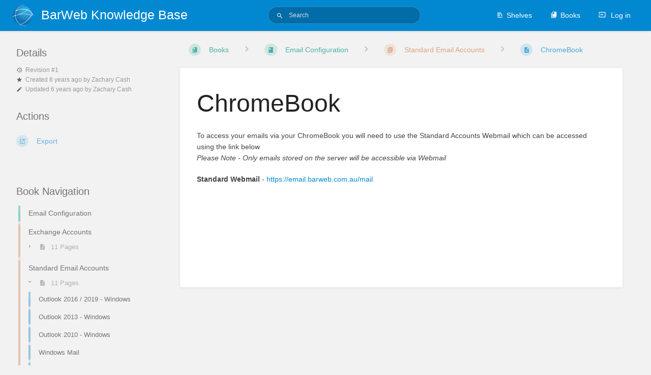

--- FILE ---
content_type: text/html; charset=UTF-8
request_url: https://kb.barweb.net.au/books/email-configuration/page/chromebook
body_size: 5606
content:
<!DOCTYPE html>
<html class="tri-layout">
<head>
    <title>ChromeBook | BarWeb Knowledge Base</title>

    <!-- Meta -->
    <meta name="viewport" content="width=device-width">
    <meta name="token" content="MEUo71iRFyEbrWYRDc5lv1N9QdYNcGlFO5GpYJSO">
    <meta name="base-url" content="https://kb.barweb.net.au">
    <meta charset="utf-8">

    <!-- Styles and Fonts -->
    <link rel="stylesheet" href="https://kb.barweb.net.au/dist/styles.css?version=v0.26.4">
    <link rel="stylesheet" media="print" href="https://kb.barweb.net.au/dist/print-styles.css?version=v0.26.4">

    <!-- Scripts -->
    <script src="https://kb.barweb.net.au/translations"></script>

        <style id="custom-styles" data-color="#0288D1" data-color-light="rgba(21, 101, 192, 0.15)">
    .primary-background {
        background-color: #0288D1 !important;
    }
    .primary-background-light {
        background-color: rgba(21, 101, 192, 0.15);
    }
    .button.primary, .button.primary:hover, .button.primary:active, .button.primary:focus {
        background-color: #0288D1;
        border-color: #0288D1;
    }
    .nav-tabs a.selected, .nav-tabs .tab-item.selected {
        border-bottom-color: #0288D1;
    }
    .text-primary, .text-primary-hover:hover, .text-primary:hover {
        color: #0288D1 !important;
        fill: #0288D1 !important;
    }

    a, a:hover, a:focus, .text-button, .text-button:hover, .text-button:focus {
        color: #0288D1;
        fill: #0288D1;
    }
</style>
    
    </head>
<body class="tri-layout">

    <div notification="success" style="display: none;" data-autohide class="pos" >
    <svg class="svg-icon" data-icon="check-circle"  viewBox="0 0 24 24" xmlns="http://www.w3.org/2000/svg">
    <path d="M0 0h24v24H0z" fill="none"/>
    <path d="M12 2C6.48 2 2 6.48 2 12s4.48 10 10 10 10-4.48 10-10S17.52 2 12 2zm-2 15l-5-5 1.41-1.41L10 14.17l7.59-7.59L19 8l-9 9z"/>
</svg> <span></span>
</div>

<div notification="warning" style="display: none;" class="warning" >
    <svg class="svg-icon" data-icon="info"  viewBox="0 0 24 24" xmlns="http://www.w3.org/2000/svg">
    <path d="M0 0h24v24H0z" fill="none"/>
    <path d="M11 17h2v-6h-2v6zm1-15C6.48 2 2 6.48 2 12s4.48 10 10 10 10-4.48 10-10S17.52 2 12 2zm0 18c-4.41 0-8-3.59-8-8s3.59-8 8-8 8 3.59 8 8-3.59 8-8 8zM11 9h2V7h-2v2z"/>
</svg> <span></span>
</div>

<div notification="error" style="display: none;" class="neg" >
    <svg class="svg-icon" data-icon="danger"  viewBox="0 0 24 24" xmlns="http://www.w3.org/2000/svg">
    <path d="M15.73 3H8.27L3 8.27v7.46L8.27 21h7.46L21 15.73V8.27L15.73 3zM12 17.3c-.72 0-1.3-.58-1.3-1.3 0-.72.58-1.3 1.3-1.3.72 0 1.3.58 1.3 1.3 0 .72-.58 1.3-1.3 1.3zm1-4.3h-2V7h2v6z"/>
    <path d="M0 0h24v24H0z" fill="none"/>
</svg> <span></span>
</div>
    <header id="header" header-mobile-toggle class="primary-background">
    <div class="grid mx-l">

        <div>
            <a href="https://kb.barweb.net.au" class="logo">
                                    <img class="logo-image" src="https://kb.barweb.net.au/uploads/images/system/2019-08/QiHn1ZvS6WIcSr5D-barwebicon.png" alt="Logo">
                                                    <span class="logo-text">BarWeb Knowledge Base</span>
                            </a>
            <div class="mobile-menu-toggle hide-over-l"><svg class="svg-icon" data-icon="more"  viewBox="0 0 24 24" xmlns="http://www.w3.org/2000/svg">
    <path d="M0 0h24v24H0z" fill="none"/>
    <path d="M12 8c1.1 0 2-.9 2-2s-.9-2-2-2-2 .9-2 2 .9 2 2 2zm0 2c-1.1 0-2 .9-2 2s.9 2 2 2 2-.9 2-2-.9-2-2-2zm0 6c-1.1 0-2 .9-2 2s.9 2 2 2 2-.9 2-2-.9-2-2-2z"/>
</svg></div>
        </div>

        <div class="header-search hide-under-l">
                        <form action="https://kb.barweb.net.au/search" method="GET" class="search-box">
                <button id="header-search-box-button" type="submit"><svg class="svg-icon" data-icon="search"  viewBox="0 0 24 24" xmlns="http://www.w3.org/2000/svg">
    <path d="M15.5 14h-.79l-.28-.27C15.41 12.59 16 11.11 16 9.5 16 5.91 13.09 3 9.5 3S3 5.91 3 9.5 5.91 16 9.5 16c1.61 0 3.09-.59 4.23-1.57l.27.28v.79l5 4.99L20.49 19l-4.99-5zm-6 0C7.01 14 5 11.99 5 9.5S7.01 5 9.5 5 14 7.01 14 9.5 11.99 14 9.5 14z"/>
    <path d="M0 0h24v24H0z" fill="none"/>
</svg> </button>
                <input id="header-search-box-input" type="text" name="term" tabindex="2" placeholder="Search" value="">
            </form>
                    </div>

        <div class="text-right">
            <div class="header-links">
                <div class="links text-center">
                                            <a class="hide-over-l" href="https://kb.barweb.net.au/search"><svg class="svg-icon" data-icon="search"  viewBox="0 0 24 24" xmlns="http://www.w3.org/2000/svg">
    <path d="M15.5 14h-.79l-.28-.27C15.41 12.59 16 11.11 16 9.5 16 5.91 13.09 3 9.5 3S3 5.91 3 9.5 5.91 16 9.5 16c1.61 0 3.09-.59 4.23-1.57l.27.28v.79l5 4.99L20.49 19l-4.99-5zm-6 0C7.01 14 5 11.99 5 9.5S7.01 5 9.5 5 14 7.01 14 9.5 11.99 14 9.5 14z"/>
    <path d="M0 0h24v24H0z" fill="none"/>
</svg>Search</a>
                                                    <a href="https://kb.barweb.net.au/shelves"><svg class="svg-icon" data-icon="bookshelf"  xmlns="http://www.w3.org/2000/svg" viewBox="0 0 24 24"><path fill="none" d="M0 0h24v24H0V0z"/><path d="M1.088 2.566h17.42v17.42H1.088z" fill="none"/><path d="M4 20.058h15.892V22H4z"/><path d="M2.902 1.477h17.42v17.42H2.903z" fill="none"/><g><path d="M6.658 3.643V18h-2.38V3.643zM11.326 3.643V18H8.947V3.643zM14.722 3.856l5.613 13.214-2.19.93-5.613-13.214z"/></g></svg>Shelves</a>
                                                <a href="https://kb.barweb.net.au/books"><svg class="svg-icon" data-icon="books"  xmlns="http://www.w3.org/2000/svg" viewBox="0 0 24 24"><path d="M0 0h24v24H0z" fill="none"/><path d="M19.252 1.708H8.663a1.77 1.77 0 0 0-1.765 1.764v14.12c0 .97.794 1.764 1.765 1.764h10.59a1.77 1.77 0 0 0 1.764-1.765V3.472a1.77 1.77 0 0 0-1.765-1.764zM8.663 3.472h4.412v7.06L10.87 9.208l-2.206 1.324z"/><path d="M30.61 3.203h24v24h-24z" fill="none"/><path d="M2.966 6.61v14c0 1.1.9 2 2 2h14v-2h-14v-14z"/></svg>Books</a>
                                                                    
                                                                    <a href="https://kb.barweb.net.au/login"><svg class="svg-icon" data-icon="login"  viewBox="0 0 24 24" xmlns="http://www.w3.org/2000/svg">
    <path d="M0 0h24v24H0z" fill="none"/>
    <path d="M21 3.01H3c-1.1 0-2 .9-2 2V9h2V4.99h18v14.03H3V15H1v4.01c0 1.1.9 1.98 2 1.98h18c1.1 0 2-.88 2-1.98v-14c0-1.11-.9-2-2-2zM11 16l4-4-4-4v3H1v2h10v3z"/>
</svg> Log in</a>
                                    </div>
                            </div>
        </div>

    </div>
</header>
    <section id="content" class="block">
        
    <div class="tri-layout-mobile-tabs text-primary" >
        <div class="grid half no-break no-gap">
            <div class="tri-layout-mobile-tab px-m py-s" tri-layout-mobile-tab="info">
                Info
            </div>
            <div class="tri-layout-mobile-tab px-m py-s active" tri-layout-mobile-tab="content">
                Content
            </div>
        </div>
    </div>

    <div class="tri-layout-container" tri-layout  >

        <div class="tri-layout-left print-hidden pt-m" id="sidebar">
            <div class="tri-layout-left-contents">
                
    
    
    
    <div id="book-tree" class="book-tree mb-xl" v-pre>
    <h5>Book Navigation</h5>

    <ul class="sidebar-page-list mt-xs menu entity-list">
                    <li class="list-item-book book">
                <a href="https://kb.barweb.net.au/books/email-configuration" class="book   entity-list-item" data-entity-type="book" data-entity-id="1">
    <span class="icon text-book"><svg class="svg-icon" data-icon="book"  viewBox="0 0 24 24" xmlns="http://www.w3.org/2000/svg">
    <path d="M0 0h24v24H0z" fill="none"/>
    <path d="M18 2H6c-1.1 0-2 .9-2 2v16c0 1.1.9 2 2 2h12c1.1 0 2-.9 2-2V4c0-1.1-.9-2-2-2zM6 4h5v8l-2.5-1.5L6 12V4z"/>
</svg></span>
    <div class="content">
            <h4 class="entity-list-item-name break-text">Email Configuration</h4>
            
    </div>
</a>            </li>
        
                    <li class="list-item-chapter chapter ">
                <a href="https://kb.barweb.net.au/books/email-configuration/chapter/exchange-accounts" class="chapter   entity-list-item" data-entity-type="chapter" data-entity-id="1">
    <span class="icon text-chapter"><svg class="svg-icon" data-icon="chapter"  viewBox="0 0 24 24" xmlns="http://www.w3.org/2000/svg">
    <path d="M0 0h24v24H0z" fill="none"/>
    <path d="M4 6H2v14c0 1.1.9 2 2 2h14v-2H4V6zm16-4H8c-1.1 0-2 .9-2 2v12c0 1.1.9 2 2 2h12c1.1 0 2-.9 2-2V4c0-1.1-.9-2-2-2zm-1 9H9V9h10v2zm-4 4H9v-2h6v2zm4-8H9V5h10v2z"/>
</svg></span>
    <div class="content">
            <h4 class="entity-list-item-name break-text">Exchange Accounts</h4>
            
    </div>
</a>
                                    <div class="entity-list-item no-hover">
                        <span class="icon text-chapter">

                        </span>
                        <div class="content">
                            <div class="chapter-child-menu">
    <p chapter-toggle class="text-muted ">
        <svg class="svg-icon" data-icon="caret-right"  xmlns="http://www.w3.org/2000/svg" viewBox="0 0 24 24"><path d="M9.5 17.5l5-5-5-5z"/><path d="M0 0h24v24H0z" fill="none"/></svg> <svg class="svg-icon" data-icon="page"  viewBox="0 0 24 24" xmlns="http://www.w3.org/2000/svg">
    <path d="M0 0h24v24H0z" fill="none"/>
    <path d="M14 2H6c-1.1 0-1.99.9-1.99 2L4 20c0 1.1.89 2 1.99 2H18c1.1 0 2-.9 2-2V8l-6-6zm2 16H8v-2h8v2zm0-4H8v-2h8v2zm-3-5V3.5L18.5 9H13z"/>
</svg> <span>11 Pages</span>
    </p>
    <ul class="sub-menu inset-list ">
                    <li class="list-item-page ">
                <a href="https://kb.barweb.net.au/books/email-configuration/page/outlook---windows" class="page   entity-list-item" data-entity-type="page" data-entity-id="1">
    <span class="icon text-page"><svg class="svg-icon" data-icon="page"  viewBox="0 0 24 24" xmlns="http://www.w3.org/2000/svg">
    <path d="M0 0h24v24H0z" fill="none"/>
    <path d="M14 2H6c-1.1 0-1.99.9-1.99 2L4 20c0 1.1.89 2 1.99 2H18c1.1 0 2-.9 2-2V8l-6-6zm2 16H8v-2h8v2zm0-4H8v-2h8v2zm-3-5V3.5L18.5 9H13z"/>
</svg></span>
    <div class="content">
            <h4 class="entity-list-item-name break-text">Outlook - Windows</h4>
            
    </div>
</a>            </li>
                    <li class="list-item-page ">
                <a href="https://kb.barweb.net.au/books/email-configuration/page/outlook-2013---windows" class="page   entity-list-item" data-entity-type="page" data-entity-id="2">
    <span class="icon text-page"><svg class="svg-icon" data-icon="page"  viewBox="0 0 24 24" xmlns="http://www.w3.org/2000/svg">
    <path d="M0 0h24v24H0z" fill="none"/>
    <path d="M14 2H6c-1.1 0-1.99.9-1.99 2L4 20c0 1.1.89 2 1.99 2H18c1.1 0 2-.9 2-2V8l-6-6zm2 16H8v-2h8v2zm0-4H8v-2h8v2zm-3-5V3.5L18.5 9H13z"/>
</svg></span>
    <div class="content">
            <h4 class="entity-list-item-name break-text">Outlook 2013 - Windows</h4>
            
    </div>
</a>            </li>
                    <li class="list-item-page ">
                <a href="https://kb.barweb.net.au/books/email-configuration/page/outlook-for-ios" class="page   entity-list-item" data-entity-type="page" data-entity-id="103">
    <span class="icon text-page"><svg class="svg-icon" data-icon="page"  viewBox="0 0 24 24" xmlns="http://www.w3.org/2000/svg">
    <path d="M0 0h24v24H0z" fill="none"/>
    <path d="M14 2H6c-1.1 0-1.99.9-1.99 2L4 20c0 1.1.89 2 1.99 2H18c1.1 0 2-.9 2-2V8l-6-6zm2 16H8v-2h8v2zm0-4H8v-2h8v2zm-3-5V3.5L18.5 9H13z"/>
</svg></span>
    <div class="content">
            <h4 class="entity-list-item-name break-text">Outlook for iOS</h4>
            
    </div>
</a>            </li>
                    <li class="list-item-page ">
                <a href="https://kb.barweb.net.au/books/email-configuration/page/outlook-2010---windows" class="page   entity-list-item" data-entity-type="page" data-entity-id="3">
    <span class="icon text-page"><svg class="svg-icon" data-icon="page"  viewBox="0 0 24 24" xmlns="http://www.w3.org/2000/svg">
    <path d="M0 0h24v24H0z" fill="none"/>
    <path d="M14 2H6c-1.1 0-1.99.9-1.99 2L4 20c0 1.1.89 2 1.99 2H18c1.1 0 2-.9 2-2V8l-6-6zm2 16H8v-2h8v2zm0-4H8v-2h8v2zm-3-5V3.5L18.5 9H13z"/>
</svg></span>
    <div class="content">
            <h4 class="entity-list-item-name break-text">Outlook 2010 - Windows</h4>
            
    </div>
</a>            </li>
                    <li class="list-item-page ">
                <a href="https://kb.barweb.net.au/books/email-configuration/page/windows-mail" class="page   entity-list-item" data-entity-type="page" data-entity-id="4">
    <span class="icon text-page"><svg class="svg-icon" data-icon="page"  viewBox="0 0 24 24" xmlns="http://www.w3.org/2000/svg">
    <path d="M0 0h24v24H0z" fill="none"/>
    <path d="M14 2H6c-1.1 0-1.99.9-1.99 2L4 20c0 1.1.89 2 1.99 2H18c1.1 0 2-.9 2-2V8l-6-6zm2 16H8v-2h8v2zm0-4H8v-2h8v2zm-3-5V3.5L18.5 9H13z"/>
</svg></span>
    <div class="content">
            <h4 class="entity-list-item-name break-text">Windows Mail</h4>
            
    </div>
</a>            </li>
                    <li class="list-item-page ">
                <a href="https://kb.barweb.net.au/books/email-configuration/page/android" class="page   entity-list-item" data-entity-type="page" data-entity-id="5">
    <span class="icon text-page"><svg class="svg-icon" data-icon="page"  viewBox="0 0 24 24" xmlns="http://www.w3.org/2000/svg">
    <path d="M0 0h24v24H0z" fill="none"/>
    <path d="M14 2H6c-1.1 0-1.99.9-1.99 2L4 20c0 1.1.89 2 1.99 2H18c1.1 0 2-.9 2-2V8l-6-6zm2 16H8v-2h8v2zm0-4H8v-2h8v2zm-3-5V3.5L18.5 9H13z"/>
</svg></span>
    <div class="content">
            <h4 class="entity-list-item-name break-text">Android</h4>
            
    </div>
</a>            </li>
                    <li class="list-item-page ">
                <a href="https://kb.barweb.net.au/books/email-configuration/page/iphoneipad" class="page   entity-list-item" data-entity-type="page" data-entity-id="6">
    <span class="icon text-page"><svg class="svg-icon" data-icon="page"  viewBox="0 0 24 24" xmlns="http://www.w3.org/2000/svg">
    <path d="M0 0h24v24H0z" fill="none"/>
    <path d="M14 2H6c-1.1 0-1.99.9-1.99 2L4 20c0 1.1.89 2 1.99 2H18c1.1 0 2-.9 2-2V8l-6-6zm2 16H8v-2h8v2zm0-4H8v-2h8v2zm-3-5V3.5L18.5 9H13z"/>
</svg></span>
    <div class="content">
            <h4 class="entity-list-item-name break-text">iPhone/iPad</h4>
            
    </div>
</a>            </li>
                    <li class="list-item-page ">
                <a href="https://kb.barweb.net.au/books/email-configuration/page/apple-mail---mac" class="page   entity-list-item" data-entity-type="page" data-entity-id="7">
    <span class="icon text-page"><svg class="svg-icon" data-icon="page"  viewBox="0 0 24 24" xmlns="http://www.w3.org/2000/svg">
    <path d="M0 0h24v24H0z" fill="none"/>
    <path d="M14 2H6c-1.1 0-1.99.9-1.99 2L4 20c0 1.1.89 2 1.99 2H18c1.1 0 2-.9 2-2V8l-6-6zm2 16H8v-2h8v2zm0-4H8v-2h8v2zm-3-5V3.5L18.5 9H13z"/>
</svg></span>
    <div class="content">
            <h4 class="entity-list-item-name break-text">Apple Mail - Mac</h4>
            
    </div>
</a>            </li>
                    <li class="list-item-page ">
                <a href="https://kb.barweb.net.au/books/email-configuration/page/outlook-for-mac" class="page   entity-list-item" data-entity-type="page" data-entity-id="8">
    <span class="icon text-page"><svg class="svg-icon" data-icon="page"  viewBox="0 0 24 24" xmlns="http://www.w3.org/2000/svg">
    <path d="M0 0h24v24H0z" fill="none"/>
    <path d="M14 2H6c-1.1 0-1.99.9-1.99 2L4 20c0 1.1.89 2 1.99 2H18c1.1 0 2-.9 2-2V8l-6-6zm2 16H8v-2h8v2zm0-4H8v-2h8v2zm-3-5V3.5L18.5 9H13z"/>
</svg></span>
    <div class="content">
            <h4 class="entity-list-item-name break-text">Outlook for Mac</h4>
            
    </div>
</a>            </li>
                    <li class="list-item-page ">
                <a href="https://kb.barweb.net.au/books/email-configuration/page/windows-phone" class="page   entity-list-item" data-entity-type="page" data-entity-id="9">
    <span class="icon text-page"><svg class="svg-icon" data-icon="page"  viewBox="0 0 24 24" xmlns="http://www.w3.org/2000/svg">
    <path d="M0 0h24v24H0z" fill="none"/>
    <path d="M14 2H6c-1.1 0-1.99.9-1.99 2L4 20c0 1.1.89 2 1.99 2H18c1.1 0 2-.9 2-2V8l-6-6zm2 16H8v-2h8v2zm0-4H8v-2h8v2zm-3-5V3.5L18.5 9H13z"/>
</svg></span>
    <div class="content">
            <h4 class="entity-list-item-name break-text">Windows Phone</h4>
            
    </div>
</a>            </li>
                    <li class="list-item-page ">
                <a href="https://kb.barweb.net.au/books/email-configuration/page/outlook-for-android" class="page   entity-list-item" data-entity-type="page" data-entity-id="104">
    <span class="icon text-page"><svg class="svg-icon" data-icon="page"  viewBox="0 0 24 24" xmlns="http://www.w3.org/2000/svg">
    <path d="M0 0h24v24H0z" fill="none"/>
    <path d="M14 2H6c-1.1 0-1.99.9-1.99 2L4 20c0 1.1.89 2 1.99 2H18c1.1 0 2-.9 2-2V8l-6-6zm2 16H8v-2h8v2zm0-4H8v-2h8v2zm-3-5V3.5L18.5 9H13z"/>
</svg></span>
    <div class="content">
            <h4 class="entity-list-item-name break-text">Outlook for Android</h4>
            
    </div>
</a>            </li>
            </ul>
</div>                        </div>
                    </div>

                
            </li>
                    <li class="list-item-chapter chapter ">
                <a href="https://kb.barweb.net.au/books/email-configuration/chapter/standard-email-accounts" class="chapter   entity-list-item" data-entity-type="chapter" data-entity-id="2">
    <span class="icon text-chapter"><svg class="svg-icon" data-icon="chapter"  viewBox="0 0 24 24" xmlns="http://www.w3.org/2000/svg">
    <path d="M0 0h24v24H0z" fill="none"/>
    <path d="M4 6H2v14c0 1.1.9 2 2 2h14v-2H4V6zm16-4H8c-1.1 0-2 .9-2 2v12c0 1.1.9 2 2 2h12c1.1 0 2-.9 2-2V4c0-1.1-.9-2-2-2zm-1 9H9V9h10v2zm-4 4H9v-2h6v2zm4-8H9V5h10v2z"/>
</svg></span>
    <div class="content">
            <h4 class="entity-list-item-name break-text">Standard Email Accounts</h4>
            
    </div>
</a>
                                    <div class="entity-list-item no-hover">
                        <span class="icon text-chapter">

                        </span>
                        <div class="content">
                            <div class="chapter-child-menu">
    <p chapter-toggle class="text-muted  open ">
        <svg class="svg-icon" data-icon="caret-right"  xmlns="http://www.w3.org/2000/svg" viewBox="0 0 24 24"><path d="M9.5 17.5l5-5-5-5z"/><path d="M0 0h24v24H0z" fill="none"/></svg> <svg class="svg-icon" data-icon="page"  viewBox="0 0 24 24" xmlns="http://www.w3.org/2000/svg">
    <path d="M0 0h24v24H0z" fill="none"/>
    <path d="M14 2H6c-1.1 0-1.99.9-1.99 2L4 20c0 1.1.89 2 1.99 2H18c1.1 0 2-.9 2-2V8l-6-6zm2 16H8v-2h8v2zm0-4H8v-2h8v2zm-3-5V3.5L18.5 9H13z"/>
</svg> <span>11 Pages</span>
    </p>
    <ul class="sub-menu inset-list  open ">
                    <li class="list-item-page ">
                <a href="https://kb.barweb.net.au/books/email-configuration/page/outlook-2016-2019---windows-a25" class="page   entity-list-item" data-entity-type="page" data-entity-id="10">
    <span class="icon text-page"><svg class="svg-icon" data-icon="page"  viewBox="0 0 24 24" xmlns="http://www.w3.org/2000/svg">
    <path d="M0 0h24v24H0z" fill="none"/>
    <path d="M14 2H6c-1.1 0-1.99.9-1.99 2L4 20c0 1.1.89 2 1.99 2H18c1.1 0 2-.9 2-2V8l-6-6zm2 16H8v-2h8v2zm0-4H8v-2h8v2zm-3-5V3.5L18.5 9H13z"/>
</svg></span>
    <div class="content">
            <h4 class="entity-list-item-name break-text">Outlook 2016 / 2019 - Windows</h4>
            
    </div>
</a>            </li>
                    <li class="list-item-page ">
                <a href="https://kb.barweb.net.au/books/email-configuration/page/outlook-2013---windows-8ef" class="page   entity-list-item" data-entity-type="page" data-entity-id="11">
    <span class="icon text-page"><svg class="svg-icon" data-icon="page"  viewBox="0 0 24 24" xmlns="http://www.w3.org/2000/svg">
    <path d="M0 0h24v24H0z" fill="none"/>
    <path d="M14 2H6c-1.1 0-1.99.9-1.99 2L4 20c0 1.1.89 2 1.99 2H18c1.1 0 2-.9 2-2V8l-6-6zm2 16H8v-2h8v2zm0-4H8v-2h8v2zm-3-5V3.5L18.5 9H13z"/>
</svg></span>
    <div class="content">
            <h4 class="entity-list-item-name break-text">Outlook 2013 - Windows</h4>
            
    </div>
</a>            </li>
                    <li class="list-item-page ">
                <a href="https://kb.barweb.net.au/books/email-configuration/page/outlook-2010---windows-07e" class="page   entity-list-item" data-entity-type="page" data-entity-id="12">
    <span class="icon text-page"><svg class="svg-icon" data-icon="page"  viewBox="0 0 24 24" xmlns="http://www.w3.org/2000/svg">
    <path d="M0 0h24v24H0z" fill="none"/>
    <path d="M14 2H6c-1.1 0-1.99.9-1.99 2L4 20c0 1.1.89 2 1.99 2H18c1.1 0 2-.9 2-2V8l-6-6zm2 16H8v-2h8v2zm0-4H8v-2h8v2zm-3-5V3.5L18.5 9H13z"/>
</svg></span>
    <div class="content">
            <h4 class="entity-list-item-name break-text">Outlook 2010 - Windows</h4>
            
    </div>
</a>            </li>
                    <li class="list-item-page ">
                <a href="https://kb.barweb.net.au/books/email-configuration/page/windows-mail-0c7" class="page   entity-list-item" data-entity-type="page" data-entity-id="13">
    <span class="icon text-page"><svg class="svg-icon" data-icon="page"  viewBox="0 0 24 24" xmlns="http://www.w3.org/2000/svg">
    <path d="M0 0h24v24H0z" fill="none"/>
    <path d="M14 2H6c-1.1 0-1.99.9-1.99 2L4 20c0 1.1.89 2 1.99 2H18c1.1 0 2-.9 2-2V8l-6-6zm2 16H8v-2h8v2zm0-4H8v-2h8v2zm-3-5V3.5L18.5 9H13z"/>
</svg></span>
    <div class="content">
            <h4 class="entity-list-item-name break-text">Windows Mail</h4>
            
    </div>
</a>            </li>
                    <li class="list-item-page ">
                <a href="https://kb.barweb.net.au/books/email-configuration/page/iphoneipad-4f4" class="page   entity-list-item" data-entity-type="page" data-entity-id="14">
    <span class="icon text-page"><svg class="svg-icon" data-icon="page"  viewBox="0 0 24 24" xmlns="http://www.w3.org/2000/svg">
    <path d="M0 0h24v24H0z" fill="none"/>
    <path d="M14 2H6c-1.1 0-1.99.9-1.99 2L4 20c0 1.1.89 2 1.99 2H18c1.1 0 2-.9 2-2V8l-6-6zm2 16H8v-2h8v2zm0-4H8v-2h8v2zm-3-5V3.5L18.5 9H13z"/>
</svg></span>
    <div class="content">
            <h4 class="entity-list-item-name break-text">iPhone/iPad</h4>
            
    </div>
</a>            </li>
                    <li class="list-item-page ">
                <a href="https://kb.barweb.net.au/books/email-configuration/page/apple-mail---macos" class="page   entity-list-item" data-entity-type="page" data-entity-id="15">
    <span class="icon text-page"><svg class="svg-icon" data-icon="page"  viewBox="0 0 24 24" xmlns="http://www.w3.org/2000/svg">
    <path d="M0 0h24v24H0z" fill="none"/>
    <path d="M14 2H6c-1.1 0-1.99.9-1.99 2L4 20c0 1.1.89 2 1.99 2H18c1.1 0 2-.9 2-2V8l-6-6zm2 16H8v-2h8v2zm0-4H8v-2h8v2zm-3-5V3.5L18.5 9H13z"/>
</svg></span>
    <div class="content">
            <h4 class="entity-list-item-name break-text">Apple Mail - MacOS</h4>
            
    </div>
</a>            </li>
                    <li class="list-item-page ">
                <a href="https://kb.barweb.net.au/books/email-configuration/page/outlook-for-mac-2016-2019-8f1" class="page   entity-list-item" data-entity-type="page" data-entity-id="16">
    <span class="icon text-page"><svg class="svg-icon" data-icon="page"  viewBox="0 0 24 24" xmlns="http://www.w3.org/2000/svg">
    <path d="M0 0h24v24H0z" fill="none"/>
    <path d="M14 2H6c-1.1 0-1.99.9-1.99 2L4 20c0 1.1.89 2 1.99 2H18c1.1 0 2-.9 2-2V8l-6-6zm2 16H8v-2h8v2zm0-4H8v-2h8v2zm-3-5V3.5L18.5 9H13z"/>
</svg></span>
    <div class="content">
            <h4 class="entity-list-item-name break-text">Outlook for Mac 2016 / 2019</h4>
            
    </div>
</a>            </li>
                    <li class="list-item-page ">
                <a href="https://kb.barweb.net.au/books/email-configuration/page/chromebook" class="page  selected entity-list-item" data-entity-type="page" data-entity-id="17">
    <span class="icon text-page"><svg class="svg-icon" data-icon="page"  viewBox="0 0 24 24" xmlns="http://www.w3.org/2000/svg">
    <path d="M0 0h24v24H0z" fill="none"/>
    <path d="M14 2H6c-1.1 0-1.99.9-1.99 2L4 20c0 1.1.89 2 1.99 2H18c1.1 0 2-.9 2-2V8l-6-6zm2 16H8v-2h8v2zm0-4H8v-2h8v2zm-3-5V3.5L18.5 9H13z"/>
</svg></span>
    <div class="content">
            <h4 class="entity-list-item-name break-text">ChromeBook</h4>
            
    </div>
</a>            </li>
                    <li class="list-item-page ">
                <a href="https://kb.barweb.net.au/books/email-configuration/page/windows-phone-559" class="page   entity-list-item" data-entity-type="page" data-entity-id="18">
    <span class="icon text-page"><svg class="svg-icon" data-icon="page"  viewBox="0 0 24 24" xmlns="http://www.w3.org/2000/svg">
    <path d="M0 0h24v24H0z" fill="none"/>
    <path d="M14 2H6c-1.1 0-1.99.9-1.99 2L4 20c0 1.1.89 2 1.99 2H18c1.1 0 2-.9 2-2V8l-6-6zm2 16H8v-2h8v2zm0-4H8v-2h8v2zm-3-5V3.5L18.5 9H13z"/>
</svg></span>
    <div class="content">
            <h4 class="entity-list-item-name break-text">Windows Phone</h4>
            
    </div>
</a>            </li>
                    <li class="list-item-page ">
                <a href="https://kb.barweb.net.au/books/email-configuration/page/set-up-in-outlook-for-ios" class="page   entity-list-item" data-entity-type="page" data-entity-id="100">
    <span class="icon text-page"><svg class="svg-icon" data-icon="page"  viewBox="0 0 24 24" xmlns="http://www.w3.org/2000/svg">
    <path d="M0 0h24v24H0z" fill="none"/>
    <path d="M14 2H6c-1.1 0-1.99.9-1.99 2L4 20c0 1.1.89 2 1.99 2H18c1.1 0 2-.9 2-2V8l-6-6zm2 16H8v-2h8v2zm0-4H8v-2h8v2zm-3-5V3.5L18.5 9H13z"/>
</svg></span>
    <div class="content">
            <h4 class="entity-list-item-name break-text">Set up in Outlook for iOS</h4>
            
    </div>
</a>            </li>
                    <li class="list-item-page ">
                <a href="https://kb.barweb.net.au/books/email-configuration/page/set-up-in-outlook-for-android" class="page   entity-list-item" data-entity-type="page" data-entity-id="105">
    <span class="icon text-page"><svg class="svg-icon" data-icon="page"  viewBox="0 0 24 24" xmlns="http://www.w3.org/2000/svg">
    <path d="M0 0h24v24H0z" fill="none"/>
    <path d="M14 2H6c-1.1 0-1.99.9-1.99 2L4 20c0 1.1.89 2 1.99 2H18c1.1 0 2-.9 2-2V8l-6-6zm2 16H8v-2h8v2zm0-4H8v-2h8v2zm-3-5V3.5L18.5 9H13z"/>
</svg></span>
    <div class="content">
            <h4 class="entity-list-item-name break-text">Set up in Outlook for Android</h4>
            
    </div>
</a>            </li>
            </ul>
</div>                        </div>
                    </div>

                
            </li>
                    <li class="list-item-chapter chapter ">
                <a href="https://kb.barweb.net.au/books/email-configuration/chapter/microsoft-365-in-outlook" class="chapter   entity-list-item" data-entity-type="chapter" data-entity-id="24">
    <span class="icon text-chapter"><svg class="svg-icon" data-icon="chapter"  viewBox="0 0 24 24" xmlns="http://www.w3.org/2000/svg">
    <path d="M0 0h24v24H0z" fill="none"/>
    <path d="M4 6H2v14c0 1.1.9 2 2 2h14v-2H4V6zm16-4H8c-1.1 0-2 .9-2 2v12c0 1.1.9 2 2 2h12c1.1 0 2-.9 2-2V4c0-1.1-.9-2-2-2zm-1 9H9V9h10v2zm-4 4H9v-2h6v2zm4-8H9V5h10v2z"/>
</svg></span>
    <div class="content">
            <h4 class="entity-list-item-name break-text">Microsoft 365 in Outlook</h4>
            
    </div>
</a>
                                    <div class="entity-list-item no-hover">
                        <span class="icon text-chapter">

                        </span>
                        <div class="content">
                            <div class="chapter-child-menu">
    <p chapter-toggle class="text-muted ">
        <svg class="svg-icon" data-icon="caret-right"  xmlns="http://www.w3.org/2000/svg" viewBox="0 0 24 24"><path d="M9.5 17.5l5-5-5-5z"/><path d="M0 0h24v24H0z" fill="none"/></svg> <svg class="svg-icon" data-icon="page"  viewBox="0 0 24 24" xmlns="http://www.w3.org/2000/svg">
    <path d="M0 0h24v24H0z" fill="none"/>
    <path d="M14 2H6c-1.1 0-1.99.9-1.99 2L4 20c0 1.1.89 2 1.99 2H18c1.1 0 2-.9 2-2V8l-6-6zm2 16H8v-2h8v2zm0-4H8v-2h8v2zm-3-5V3.5L18.5 9H13z"/>
</svg> <span>4 Pages</span>
    </p>
    <ul class="sub-menu inset-list ">
                    <li class="list-item-page ">
                <a href="https://kb.barweb.net.au/books/email-configuration/page/microsoft-365-%28windows-os%29" class="page   entity-list-item" data-entity-type="page" data-entity-id="108">
    <span class="icon text-page"><svg class="svg-icon" data-icon="page"  viewBox="0 0 24 24" xmlns="http://www.w3.org/2000/svg">
    <path d="M0 0h24v24H0z" fill="none"/>
    <path d="M14 2H6c-1.1 0-1.99.9-1.99 2L4 20c0 1.1.89 2 1.99 2H18c1.1 0 2-.9 2-2V8l-6-6zm2 16H8v-2h8v2zm0-4H8v-2h8v2zm-3-5V3.5L18.5 9H13z"/>
</svg></span>
    <div class="content">
            <h4 class="entity-list-item-name break-text">Microsoft 365 (Windows OS)</h4>
            
    </div>
</a>            </li>
                    <li class="list-item-page ">
                <a href="https://kb.barweb.net.au/books/email-configuration/page/microsoft-365-%28android%29" class="page   entity-list-item" data-entity-type="page" data-entity-id="109">
    <span class="icon text-page"><svg class="svg-icon" data-icon="page"  viewBox="0 0 24 24" xmlns="http://www.w3.org/2000/svg">
    <path d="M0 0h24v24H0z" fill="none"/>
    <path d="M14 2H6c-1.1 0-1.99.9-1.99 2L4 20c0 1.1.89 2 1.99 2H18c1.1 0 2-.9 2-2V8l-6-6zm2 16H8v-2h8v2zm0-4H8v-2h8v2zm-3-5V3.5L18.5 9H13z"/>
</svg></span>
    <div class="content">
            <h4 class="entity-list-item-name break-text">Microsoft 365 (Android)</h4>
            
    </div>
</a>            </li>
                    <li class="list-item-page ">
                <a href="https://kb.barweb.net.au/books/email-configuration/page/microsoft-365-%28ios%29" class="page   entity-list-item" data-entity-type="page" data-entity-id="110">
    <span class="icon text-page"><svg class="svg-icon" data-icon="page"  viewBox="0 0 24 24" xmlns="http://www.w3.org/2000/svg">
    <path d="M0 0h24v24H0z" fill="none"/>
    <path d="M14 2H6c-1.1 0-1.99.9-1.99 2L4 20c0 1.1.89 2 1.99 2H18c1.1 0 2-.9 2-2V8l-6-6zm2 16H8v-2h8v2zm0-4H8v-2h8v2zm-3-5V3.5L18.5 9H13z"/>
</svg></span>
    <div class="content">
            <h4 class="entity-list-item-name break-text">Microsoft 365 (iOS)</h4>
            
    </div>
</a>            </li>
                    <li class="list-item-page ">
                <a href="https://kb.barweb.net.au/books/email-configuration/page/microsoft-365-%28macos%29" class="page   entity-list-item" data-entity-type="page" data-entity-id="111">
    <span class="icon text-page"><svg class="svg-icon" data-icon="page"  viewBox="0 0 24 24" xmlns="http://www.w3.org/2000/svg">
    <path d="M0 0h24v24H0z" fill="none"/>
    <path d="M14 2H6c-1.1 0-1.99.9-1.99 2L4 20c0 1.1.89 2 1.99 2H18c1.1 0 2-.9 2-2V8l-6-6zm2 16H8v-2h8v2zm0-4H8v-2h8v2zm-3-5V3.5L18.5 9H13z"/>
</svg></span>
    <div class="content">
            <h4 class="entity-list-item-name break-text">Microsoft 365 (macOS)</h4>
            
    </div>
</a>            </li>
            </ul>
</div>                        </div>
                    </div>

                
            </li>
                    <li class="list-item-page page ">
                <a href="https://kb.barweb.net.au/books/email-configuration/page/re-adding-microsoft-365-account-in-apple-mail-after-migration-macos" class="page   entity-list-item" data-entity-type="page" data-entity-id="132">
    <span class="icon text-page"><svg class="svg-icon" data-icon="page"  viewBox="0 0 24 24" xmlns="http://www.w3.org/2000/svg">
    <path d="M0 0h24v24H0z" fill="none"/>
    <path d="M14 2H6c-1.1 0-1.99.9-1.99 2L4 20c0 1.1.89 2 1.99 2H18c1.1 0 2-.9 2-2V8l-6-6zm2 16H8v-2h8v2zm0-4H8v-2h8v2zm-3-5V3.5L18.5 9H13z"/>
</svg></span>
    <div class="content">
            <h4 class="entity-list-item-name break-text">Re-adding Microsoft 365 Account in Apple Mail After Migration MacOS</h4>
            
    </div>
</a>
                
            </li>
                    <li class="list-item-page page ">
                <a href="https://kb.barweb.net.au/books/email-configuration/page/re-adding-a-microsoft-365-account-in-outlook-on-macos" class="page   entity-list-item" data-entity-type="page" data-entity-id="133">
    <span class="icon text-page"><svg class="svg-icon" data-icon="page"  viewBox="0 0 24 24" xmlns="http://www.w3.org/2000/svg">
    <path d="M0 0h24v24H0z" fill="none"/>
    <path d="M14 2H6c-1.1 0-1.99.9-1.99 2L4 20c0 1.1.89 2 1.99 2H18c1.1 0 2-.9 2-2V8l-6-6zm2 16H8v-2h8v2zm0-4H8v-2h8v2zm-3-5V3.5L18.5 9H13z"/>
</svg></span>
    <div class="content">
            <h4 class="entity-list-item-name break-text">Re-Adding a Microsoft 365 Account in Outlook on macOS</h4>
            
    </div>
</a>
                
            </li>
                    <li class="list-item-page page ">
                <a href="https://kb.barweb.net.au/books/email-configuration/page/how-to-re-add-email-account-on-iphone-%28apple-mail%29" class="page   entity-list-item" data-entity-type="page" data-entity-id="134">
    <span class="icon text-page"><svg class="svg-icon" data-icon="page"  viewBox="0 0 24 24" xmlns="http://www.w3.org/2000/svg">
    <path d="M0 0h24v24H0z" fill="none"/>
    <path d="M14 2H6c-1.1 0-1.99.9-1.99 2L4 20c0 1.1.89 2 1.99 2H18c1.1 0 2-.9 2-2V8l-6-6zm2 16H8v-2h8v2zm0-4H8v-2h8v2zm-3-5V3.5L18.5 9H13z"/>
</svg></span>
    <div class="content">
            <h4 class="entity-list-item-name break-text">How to re-add email account on iPhone (Apple Mail)</h4>
            
    </div>
</a>
                
            </li>
            </ul>
</div>            </div>
        </div>

        <div class=" tri-layout-middle">
            <div class="tri-layout-middle-contents">
                
    <div class="mb-m">
        <div class="breadcrumbs text-center">
    
    
            <a href="https://kb.barweb.net.au/books" class="text-book icon-list-item outline-hover">
            <span><svg class="svg-icon" data-icon="books"  xmlns="http://www.w3.org/2000/svg" viewBox="0 0 24 24"><path d="M0 0h24v24H0z" fill="none"/><path d="M19.252 1.708H8.663a1.77 1.77 0 0 0-1.765 1.764v14.12c0 .97.794 1.764 1.765 1.764h10.59a1.77 1.77 0 0 0 1.764-1.765V3.472a1.77 1.77 0 0 0-1.765-1.764zM8.663 3.472h4.412v7.06L10.87 9.208l-2.206 1.324z"/><path d="M30.61 3.203h24v24h-24z" fill="none"/><path d="M2.966 6.61v14c0 1.1.9 2 2 2h14v-2h-14v-14z"/></svg></span>
            <span>Books</span>
        </a>
            
    
    
            
                
                                    <div class="breadcrumb-listing" dropdown breadcrumb-listing="book:1">
    <div class="breadcrumb-listing-toggle" dropdown-toggle>
        <div class="separator"><svg class="svg-icon" data-icon="chevron-right"  xmlns="http://www.w3.org/2000/svg" viewBox="0 0 24 24"><path d="M10 6L8.59 7.41 13.17 12l-4.58 4.59L10 18l6-6z"/><path d="M0 0h24v24H0z" fill="none"/></svg></div>
    </div>
    <div dropdown-menu class="breadcrumb-listing-dropdown card">
        <div class="breadcrumb-listing-search">
            <svg class="svg-icon" data-icon="search"  viewBox="0 0 24 24" xmlns="http://www.w3.org/2000/svg">
    <path d="M15.5 14h-.79l-.28-.27C15.41 12.59 16 11.11 16 9.5 16 5.91 13.09 3 9.5 3S3 5.91 3 9.5 5.91 16 9.5 16c1.61 0 3.09-.59 4.23-1.57l.27.28v.79l5 4.99L20.49 19l-4.99-5zm-6 0C7.01 14 5 11.99 5 9.5S7.01 5 9.5 5 14 7.01 14 9.5 11.99 14 9.5 14z"/>
    <path d="M0 0h24v24H0z" fill="none"/>
</svg>            <input autocomplete="off" type="text" name="entity-search">
        </div>
        <div class="loading-container">
    <div></div>
    <div></div>
    <div></div>
    </div>        <div class="breadcrumb-listing-entity-list px-m"></div>
    </div>
</div>                        <a href="https://kb.barweb.net.au/books/email-configuration" class="text-book icon-list-item outline-hover">
                <span><svg class="svg-icon" data-icon="book"  viewBox="0 0 24 24" xmlns="http://www.w3.org/2000/svg">
    <path d="M0 0h24v24H0z" fill="none"/>
    <path d="M18 2H6c-1.1 0-2 .9-2 2v16c0 1.1.9 2 2 2h12c1.1 0 2-.9 2-2V4c0-1.1-.9-2-2-2zM6 4h5v8l-2.5-1.5L6 12V4z"/>
</svg></span>
                <span>
                    Email Configuration
                </span>
            </a>
                            
                
                                    <div class="breadcrumb-listing" dropdown breadcrumb-listing="chapter:2">
    <div class="breadcrumb-listing-toggle" dropdown-toggle>
        <div class="separator"><svg class="svg-icon" data-icon="chevron-right"  xmlns="http://www.w3.org/2000/svg" viewBox="0 0 24 24"><path d="M10 6L8.59 7.41 13.17 12l-4.58 4.59L10 18l6-6z"/><path d="M0 0h24v24H0z" fill="none"/></svg></div>
    </div>
    <div dropdown-menu class="breadcrumb-listing-dropdown card">
        <div class="breadcrumb-listing-search">
            <svg class="svg-icon" data-icon="search"  viewBox="0 0 24 24" xmlns="http://www.w3.org/2000/svg">
    <path d="M15.5 14h-.79l-.28-.27C15.41 12.59 16 11.11 16 9.5 16 5.91 13.09 3 9.5 3S3 5.91 3 9.5 5.91 16 9.5 16c1.61 0 3.09-.59 4.23-1.57l.27.28v.79l5 4.99L20.49 19l-4.99-5zm-6 0C7.01 14 5 11.99 5 9.5S7.01 5 9.5 5 14 7.01 14 9.5 11.99 14 9.5 14z"/>
    <path d="M0 0h24v24H0z" fill="none"/>
</svg>            <input autocomplete="off" type="text" name="entity-search">
        </div>
        <div class="loading-container">
    <div></div>
    <div></div>
    <div></div>
    </div>        <div class="breadcrumb-listing-entity-list px-m"></div>
    </div>
</div>                        <a href="https://kb.barweb.net.au/books/email-configuration/chapter/standard-email-accounts" class="text-chapter icon-list-item outline-hover">
                <span><svg class="svg-icon" data-icon="chapter"  viewBox="0 0 24 24" xmlns="http://www.w3.org/2000/svg">
    <path d="M0 0h24v24H0z" fill="none"/>
    <path d="M4 6H2v14c0 1.1.9 2 2 2h14v-2H4V6zm16-4H8c-1.1 0-2 .9-2 2v12c0 1.1.9 2 2 2h12c1.1 0 2-.9 2-2V4c0-1.1-.9-2-2-2zm-1 9H9V9h10v2zm-4 4H9v-2h6v2zm4-8H9V5h10v2z"/>
</svg></span>
                <span>
                    Standard Email Accounts
                </span>
            </a>
                            
                
                                    <div class="breadcrumb-listing" dropdown breadcrumb-listing="page:17">
    <div class="breadcrumb-listing-toggle" dropdown-toggle>
        <div class="separator"><svg class="svg-icon" data-icon="chevron-right"  xmlns="http://www.w3.org/2000/svg" viewBox="0 0 24 24"><path d="M10 6L8.59 7.41 13.17 12l-4.58 4.59L10 18l6-6z"/><path d="M0 0h24v24H0z" fill="none"/></svg></div>
    </div>
    <div dropdown-menu class="breadcrumb-listing-dropdown card">
        <div class="breadcrumb-listing-search">
            <svg class="svg-icon" data-icon="search"  viewBox="0 0 24 24" xmlns="http://www.w3.org/2000/svg">
    <path d="M15.5 14h-.79l-.28-.27C15.41 12.59 16 11.11 16 9.5 16 5.91 13.09 3 9.5 3S3 5.91 3 9.5 5.91 16 9.5 16c1.61 0 3.09-.59 4.23-1.57l.27.28v.79l5 4.99L20.49 19l-4.99-5zm-6 0C7.01 14 5 11.99 5 9.5S7.01 5 9.5 5 14 7.01 14 9.5 11.99 14 9.5 14z"/>
    <path d="M0 0h24v24H0z" fill="none"/>
</svg>            <input autocomplete="off" type="text" name="entity-search">
        </div>
        <div class="loading-container">
    <div></div>
    <div></div>
    <div></div>
    </div>        <div class="breadcrumb-listing-entity-list px-m"></div>
    </div>
</div>                        <a href="https://kb.barweb.net.au/books/email-configuration/page/chromebook" class="text-page icon-list-item outline-hover">
                <span><svg class="svg-icon" data-icon="page"  viewBox="0 0 24 24" xmlns="http://www.w3.org/2000/svg">
    <path d="M0 0h24v24H0z" fill="none"/>
    <path d="M14 2H6c-1.1 0-1.99.9-1.99 2L4 20c0 1.1.89 2 1.99 2H18c1.1 0 2-.9 2-2V8l-6-6zm2 16H8v-2h8v2zm0-4H8v-2h8v2zm-3-5V3.5L18.5 9H13z"/>
</svg></span>
                <span>
                    ChromeBook
                </span>
            </a>
                    </div>    </div>

    <div class="content-wrap card">
        <div class="page-content flex" page-display="17">

            <div class="pointer-container" id="pointer">
                <div class="pointer anim " >
                    <span class="icon text-primary"><svg class="svg-icon" data-icon="link"  viewBox="0 0 24 24" xmlns="http://www.w3.org/2000/svg">
    <path d="M0 0h24v24H0z" fill="none"/>
    <path d="M3.9 12c0-1.71 1.39-3.1 3.1-3.1h4V7H7c-2.76 0-5 2.24-5 5s2.24 5 5 5h4v-1.9H7c-1.71 0-3.1-1.39-3.1-3.1zM8 13h8v-2H8v2zm9-6h-4v1.9h4c1.71 0 3.1 1.39 3.1 3.1s-1.39 3.1-3.1 3.1h-4V17h4c2.76 0 5-2.24 5-5s-2.24-5-5-5z"/>
</svg> <svg class="svg-icon" data-icon="include" style="display:none;"  viewBox="0 0 24 24" xmlns="http://www.w3.org/2000/svg">
    <path d="M0 .5h24v24H0z" fill="none"/>
    <path d="M12 16.5l4-4h-3v-9h-2v9H8l4 4zm9-13h-6v1.99h6v14.03H3V5.49h6V3.5H3c-1.1 0-2 .9-2 2v14c0 1.1.9 2 2 2h18c1.1 0 2-.9 2-2v-14c0-1.1-.9-2-2-2z"/>
</svg></span>
                    <span class="input-group">
                    <input readonly="readonly" type="text" id="pointer-url" placeholder="url">
                    <button class="button icon" data-clipboard-target="#pointer-url" type="button" title="Copy Link"><svg class="svg-icon" data-icon="copy"  viewBox="0 0 24 24" xmlns="http://www.w3.org/2000/svg">
    <path d="M0 0h24v24H0z" fill="none"/>
    <path d="M16 1H4c-1.1 0-2 .9-2 2v14h2V3h12V1zm3 4H8c-1.1 0-2 .9-2 2v14c0 1.1.9 2 2 2h11c1.1 0 2-.9 2-2V7c0-1.1-.9-2-2-2zm0 16H8V7h11v14z"/>
</svg></button>
                </span>
                                    </div>
            </div>

            <div dir="auto">

    <h1 class="break-text" v-pre id="bkmrk-page-title">ChromeBook</h1>

    <div style="clear:left;"></div>

            <p id="bkmrk-to-access-your-email">To access your emails via your ChromeBook you will need to use the Standard Accounts Webmail which can be accessed using the link below<br><em>Please Note - Only emails stored on the server will be accessible via Webmail</em></p>
<p id="bkmrk-standard-webmail---h"><strong>Standard Webmail</strong> - <a href="https://email.barweb.com.au/mail">https://email.barweb.com.au/mail</a></p>
    </div>        </div>
    </div>

                </div>
        </div>

        <div class="tri-layout-right print-hidden pt-m">
            <div class="tri-layout-right-contents">
                    <div id="page-details" class="entity-details mb-xl">
        <h5>Details</h5>
        <div class="body text-small blended-links">
            <div class="entity-meta">
    
                        <svg class="svg-icon" data-icon="history"  viewBox="0 0 24 24" xmlns="http://www.w3.org/2000/svg">
    <path d="M0 0h24v24H0z" fill="none"/>
    <path d="M13 3c-4.97 0-9 4.03-9 9H1l3.89 3.89.07.14L9 12H6c0-3.87 3.13-7 7-7s7 3.13 7 7-3.13 7-7 7c-1.93 0-3.68-.79-4.94-2.06l-1.42 1.42C8.27 19.99 10.51 21 13 21c4.97 0 9-4.03 9-9s-4.03-9-9-9zm-1 5v5l4.28 2.54.72-1.21-3.5-2.08V8H12z"/>
</svg>Revision #1 <br>
                

            <svg class="svg-icon" data-icon="star"  viewBox="0 0 24 24" xmlns="http://www.w3.org/2000/svg">
    <path d="M0 0h24v24H0z" fill="none"/>
    <path d="M12 17.27L18.18 21l-1.64-7.03L22 9.24l-7.19-.61L12 2 9.19 8.63 2 9.24l5.46 4.73L5.82 21z"/>
    <path d="M0 0h24v24H0z" fill="none"/>
</svg>Created <span title="Tue, Aug 20, 2019 4:36 AM">6 years ago</span> by <a href='https://kb.barweb.net.au/user/3'>Zachary Cash</a>
    
    <br>

            <svg class="svg-icon" data-icon="edit"  viewBox="0 0 24 24" xmlns="http://www.w3.org/2000/svg">
    <path d="M3 17.25V21h3.75L17.81 9.94l-3.75-3.75L3 17.25zM20.71 7.04c.39-.39.39-1.02 0-1.41l-2.34-2.34c-.39-.39-1.02-.39-1.41 0l-1.83 1.83 3.75 3.75 1.83-1.83z"/>
    <path d="M0 0h24v24H0z" fill="none"/>
</svg>Updated <span title="Tue, Aug 20, 2019 4:36 AM">6 years ago</span> by <a href='https://kb.barweb.net.au/user/3'>Zachary Cash</a>
    </div>
            
            
                    </div>
    </div>

    <div class="actions mb-xl">
        <h5>Actions</h5>

        <div class="icon-list text-primary">

            
                                                            
            <hr class="primary-background"/>

            
            <div dropdown class="dropdown-container block">
                <div dropdown-toggle class="icon-list-item">
                    <span><svg class="svg-icon" data-icon="export"  viewBox="0 0 24 24" xmlns="http://www.w3.org/2000/svg">
    <path d="M0 0h24v24H0z" fill="none"/>
    <path d="M19 19H5V5h7V3H5c-1.11 0-2 .9-2 2v14c0 1.1.89 2 2 2h14c1.1 0 2-.9 2-2v-7h-2v7zM14 3v2h3.59l-9.83 9.83 1.41 1.41L19 6.41V10h2V3h-7z"/>
</svg></span>
                    <span>Export</span>
                </div>
                <ul class="dropdown-menu wide">
                    <li><a href="https://kb.barweb.net.au/books/email-configuration/page/chromebook/export/html" target="_blank">Contained Web File <span class="text-muted float right">.html</span></a></li>
                    <li><a href="https://kb.barweb.net.au/books/email-configuration/page/chromebook/export/pdf" target="_blank">PDF File <span class="text-muted float right">.pdf</span></a></li>
                    <li><a href="https://kb.barweb.net.au/books/email-configuration/page/chromebook/export/plaintext" target="_blank">Plain Text File <span class="text-muted float right">.txt</span></a></li>
                </ul>
            </div>
        </div>

    </div>
            </div>
        </div>
    </div>

    </section>

    <div back-to-top class="primary-background">
        <div class="inner">
            <svg class="svg-icon" data-icon="chevron-up"  viewBox="0 0 24 24" xmlns="http://www.w3.org/2000/svg">
    <path d="M7.41 15.41L12 10.83l4.59 4.58L18 14l-6-6-6 6z"/>
    <path d="M0 0h24v24H0z" fill="none"/>
</svg> <span>Back to top</span>
        </div>
    </div>

        <script src="https://kb.barweb.net.au/dist/app.js?version=v0.26.4"></script>
    
</body>
</html>


--- FILE ---
content_type: text/css
request_url: https://kb.barweb.net.au/dist/styles.css?version=v0.26.4
body_size: 20868
content:
@charset "UTF-8";
/* http://meyerweb.com/eric/tools/css/reset/
   v2.0 | 20110126
   License: none (public domain)
*/
html, body, div, span, applet, object, iframe, h1, h2, h3, h4, h5, h6, p, blockquote, pre, a, abbr, acronym, address, big, cite, code, del, dfn, em, img, ins, kbd, q, s, samp, small, strike, strong, sub, sup, tt, var, b, u, i, center, dl, dt, dd, ol, ul, li, fieldset, form, label, legend, table, caption, tbody, tfoot, thead, tr, th, td, article, aside, canvas, details, embed, figure, figcaption, footer, header, hgroup, menu, nav, output, ruby, section, summary, time, mark, audio, video {
  margin: 0;
  padding: 0;
  border: 0;
  font-size: 100%;
  font: inherit;
  vertical-align: baseline; }

/* HTML5 display-role reset for older browsers */
article, aside, details, figcaption, figure, footer, header, hgroup, menu, nav, section {
  display: block; }

body {
  line-height: 1; }

ol, ul {
  list-style: none; }

blockquote, q {
  quotes: none; }

blockquote:before, blockquote:after {
  content: '';
  content: none; }

q:before, q:after {
  content: '';
  content: none; }

table {
  border-collapse: collapse;
  border-spacing: 0; }

.m-none {
  margin: 0 !important; }

.mx-none {
  margin-left: 0 !important;
  margin-right: 0 !important; }

.my-none {
  margin-top: 0 !important;
  margin-bottom: 0 !important; }

.mt-none {
  margin-top: 0 !important; }

.mr-none {
  margin-right: 0 !important; }

.mb-none {
  margin-bottom: 0 !important; }

.ml-none {
  margin-left: 0 !important; }

.m-xxs {
  margin: 3px !important; }

.mx-xxs {
  margin-left: 3px !important;
  margin-right: 3px !important; }

.my-xxs {
  margin-top: 3px !important;
  margin-bottom: 3px !important; }

.mt-xxs {
  margin-top: 3px !important; }

.mr-xxs {
  margin-right: 3px !important; }

.mb-xxs {
  margin-bottom: 3px !important; }

.ml-xxs {
  margin-left: 3px !important; }

.m-xs {
  margin: 6px !important; }

.mx-xs {
  margin-left: 6px !important;
  margin-right: 6px !important; }

.my-xs {
  margin-top: 6px !important;
  margin-bottom: 6px !important; }

.mt-xs {
  margin-top: 6px !important; }

.mr-xs {
  margin-right: 6px !important; }

.mb-xs {
  margin-bottom: 6px !important; }

.ml-xs {
  margin-left: 6px !important; }

.m-s {
  margin: 12px !important; }

.mx-s {
  margin-left: 12px !important;
  margin-right: 12px !important; }

.my-s {
  margin-top: 12px !important;
  margin-bottom: 12px !important; }

.mt-s {
  margin-top: 12px !important; }

.mr-s {
  margin-right: 12px !important; }

.mb-s {
  margin-bottom: 12px !important; }

.ml-s {
  margin-left: 12px !important; }

.m-m {
  margin: 16px !important; }

.mx-m {
  margin-left: 16px !important;
  margin-right: 16px !important; }

.my-m {
  margin-top: 16px !important;
  margin-bottom: 16px !important; }

.mt-m {
  margin-top: 16px !important; }

.mr-m {
  margin-right: 16px !important; }

.mb-m {
  margin-bottom: 16px !important; }

.ml-m {
  margin-left: 16px !important; }

.m-l {
  margin: 24px !important; }

.mx-l {
  margin-left: 24px !important;
  margin-right: 24px !important; }

.my-l {
  margin-top: 24px !important;
  margin-bottom: 24px !important; }

.mt-l {
  margin-top: 24px !important; }

.mr-l {
  margin-right: 24px !important; }

.mb-l {
  margin-bottom: 24px !important; }

.ml-l {
  margin-left: 24px !important; }

.m-xl {
  margin: 32px !important; }

.mx-xl {
  margin-left: 32px !important;
  margin-right: 32px !important; }

.my-xl {
  margin-top: 32px !important;
  margin-bottom: 32px !important; }

.mt-xl {
  margin-top: 32px !important; }

.mr-xl {
  margin-right: 32px !important; }

.mb-xl {
  margin-bottom: 32px !important; }

.ml-xl {
  margin-left: 32px !important; }

.m-xxl {
  margin: 48px !important; }

.mx-xxl {
  margin-left: 48px !important;
  margin-right: 48px !important; }

.my-xxl {
  margin-top: 48px !important;
  margin-bottom: 48px !important; }

.mt-xxl {
  margin-top: 48px !important; }

.mr-xxl {
  margin-right: 48px !important; }

.mb-xxl {
  margin-bottom: 48px !important; }

.ml-xxl {
  margin-left: 48px !important; }

.p-none {
  padding: 0 !important; }

.px-none {
  padding-left: 0 !important;
  padding-right: 0 !important; }

.py-none {
  padding-top: 0 !important;
  padding-bottom: 0 !important; }

.pt-none {
  padding-top: 0 !important; }

.pr-none {
  padding-right: 0 !important; }

.pb-none {
  padding-bottom: 0 !important; }

.pl-none {
  padding-left: 0 !important; }

.p-xxs {
  padding: 3px !important; }

.px-xxs {
  padding-left: 3px !important;
  padding-right: 3px !important; }

.py-xxs {
  padding-top: 3px !important;
  padding-bottom: 3px !important; }

.pt-xxs {
  padding-top: 3px !important; }

.pr-xxs {
  padding-right: 3px !important; }

.pb-xxs {
  padding-bottom: 3px !important; }

.pl-xxs {
  padding-left: 3px !important; }

.p-xs {
  padding: 6px !important; }

.px-xs {
  padding-left: 6px !important;
  padding-right: 6px !important; }

.py-xs {
  padding-top: 6px !important;
  padding-bottom: 6px !important; }

.pt-xs {
  padding-top: 6px !important; }

.pr-xs {
  padding-right: 6px !important; }

.pb-xs {
  padding-bottom: 6px !important; }

.pl-xs {
  padding-left: 6px !important; }

.p-s {
  padding: 12px !important; }

.px-s {
  padding-left: 12px !important;
  padding-right: 12px !important; }

.py-s {
  padding-top: 12px !important;
  padding-bottom: 12px !important; }

.pt-s {
  padding-top: 12px !important; }

.pr-s {
  padding-right: 12px !important; }

.pb-s {
  padding-bottom: 12px !important; }

.pl-s {
  padding-left: 12px !important; }

.p-m {
  padding: 16px !important; }

.px-m {
  padding-left: 16px !important;
  padding-right: 16px !important; }

.py-m {
  padding-top: 16px !important;
  padding-bottom: 16px !important; }

.pt-m {
  padding-top: 16px !important; }

.pr-m {
  padding-right: 16px !important; }

.pb-m {
  padding-bottom: 16px !important; }

.pl-m {
  padding-left: 16px !important; }

.p-l {
  padding: 24px !important; }

.px-l {
  padding-left: 24px !important;
  padding-right: 24px !important; }

.py-l {
  padding-top: 24px !important;
  padding-bottom: 24px !important; }

.pt-l {
  padding-top: 24px !important; }

.pr-l {
  padding-right: 24px !important; }

.pb-l {
  padding-bottom: 24px !important; }

.pl-l {
  padding-left: 24px !important; }

.p-xl {
  padding: 32px !important; }

.px-xl {
  padding-left: 32px !important;
  padding-right: 32px !important; }

.py-xl {
  padding-top: 32px !important;
  padding-bottom: 32px !important; }

.pt-xl {
  padding-top: 32px !important; }

.pr-xl {
  padding-right: 32px !important; }

.pb-xl {
  padding-bottom: 32px !important; }

.pl-xl {
  padding-left: 32px !important; }

.p-xxl {
  padding: 48px !important; }

.px-xxl {
  padding-left: 48px !important;
  padding-right: 48px !important; }

.py-xxl {
  padding-top: 48px !important;
  padding-bottom: 48px !important; }

.pt-xxl {
  padding-top: 48px !important; }

.pr-xxl {
  padding-right: 48px !important; }

.pb-xxl {
  padding-bottom: 48px !important; }

.pl-xxl {
  padding-left: 48px !important; }

* {
  box-sizing: border-box; }

html {
  height: 100%;
  overflow-y: scroll;
  background-color: #F2F2F2; }
  html.flexbox {
    overflow-y: hidden; }

body {
  font-size: 14px;
  line-height: 1.6;
  color: #444;
  -webkit-font-smoothing: antialiased;
  background-color: #F2F2F2; }

/**
 * Fonts
 */
body, button, input, select, label, textarea {
  font-family: -apple-system, BlinkMacSystemFont, "Segoe UI", "Oxygen", "Ubuntu", "Roboto", "Cantarell", "Fira Sans", "Droid Sans", "Helvetica Neue", sans-serif; }

.Codemirror, pre, #markdown-editor-input, .editor-toolbar, .code-base, code, span.code {
  font-family: "Lucida Console", "DejaVu Sans Mono", "Ubunto Mono", Monaco, monospace; }

/*
 * Header Styles
 */
h1 {
  font-size: 3.425em;
  line-height: 1.22222222em;
  margin-top: 0.48888889em;
  margin-bottom: 0.48888889em; }

h2 {
  font-size: 2.8275em;
  line-height: 1.294117647em;
  margin-top: 0.8627451em;
  margin-bottom: 0.43137255em; }

h3 {
  font-size: 2.333em;
  line-height: 1.221428572em;
  margin-top: 0.78571429em;
  margin-bottom: 0.43137255em; }

h4 {
  font-size: 1.666em;
  line-height: 1.375em;
  margin-top: 0.78571429em;
  margin-bottom: 0.43137255em; }

h1, h2, h3, h4, h5, h6 {
  font-weight: 400;
  position: relative;
  display: block;
  color: #222; }
  h1 .subheader, h2 .subheader, h3 .subheader, h4 .subheader, h5 .subheader, h6 .subheader {
    font-size: 0.5em;
    line-height: 1em;
    color: #969696; }

h5 {
  font-size: 1.4em; }

h5, h6 {
  line-height: 1.2em;
  margin-top: 0.78571429em;
  margin-bottom: 0.66em; }

@media screen and (max-width: 600px) {
  h1 {
    font-size: 2.8275em; }
  h2 {
    font-size: 2.333em; }
  h3 {
    font-size: 1.666em; }
  h4 {
    font-size: 1.333em; }
  h5 {
    font-size: 1.161616em; } }

.list-heading {
  font-size: 2rem; }

h2.list-heading {
  font-size: 1.333rem; }

/*
 * Link styling
 */
a {
  color: #0288D1;
  cursor: pointer;
  text-decoration: none;
  transition: color ease-in-out 80ms;
  line-height: 1.6; }
  a:hover {
    text-decoration: underline;
    color: #01466c; }
  a.icon {
    display: inline-block; }
  a svg {
    position: relative;
    display: inline-block; }

.blended-links a {
  color: inherit; }
  .blended-links a svg {
    fill: currentColor; }

/*
 * Other HTML Text Elements
 */
p, ul, ol, pre, table, blockquote {
  margin-top: 0.3em;
  margin-bottom: 1.375em; }

hr {
  border: 0;
  height: 1px;
  background: #EAEAEA;
  margin-bottom: 24px; }
  hr.faded {
    background-image: linear-gradient(to right, #FFF, #e3e0e0 20%, #e3e0e0 80%, #FFF); }
  hr.margin-top, hr.even {
    margin-top: 24px; }

strong, b, .bold, .strong {
  font-weight: bold; }
  strong > strong, strong > b, strong > .bold, strong > .strong, b > strong, b > b, b > .bold, b > .strong, .bold > strong, .bold > b, .bold > .bold, .bold > .strong, .strong > strong, .strong > b, .strong > .bold, .strong > .strong {
    font-weight: bolder; }

em, i, .italic {
  font-style: italic; }

small, p.small, span.small, .text-small {
  font-size: 0.75rem;
  color: #5e5e5e; }

sup, .superscript {
  vertical-align: super;
  font-size: 0.8em; }

sub, .subscript {
  vertical-align: sub;
  font-size: 0.8em; }

pre {
  font-size: 12px;
  background-color: #f5f5f5;
  border: 1px solid #DDD;
  padding-left: 31px;
  position: relative;
  padding-top: 3px;
  padding-bottom: 3px; }
  pre:after {
    content: '';
    display: block;
    position: absolute;
    top: 0;
    width: 29px;
    left: 0;
    background-color: #f5f5f5;
    height: 100%;
    border-right: 1px solid #DDD; }

@media print {
  pre {
    padding-left: 12px; }
  pre:after {
    display: none; } }

blockquote {
  display: block;
  position: relative;
  border-left: 4px solid #0288D1;
  background-color: #F8F8F8;
  padding: 12px 16px 12px 32px; }
  blockquote:before {
    content: "\201C";
    font-size: 2em;
    font-weight: bold;
    position: absolute;
    top: 12px;
    left: 12px;
    color: #777777; }

.code-base, code, span.code {
  background-color: #F8F8F8;
  font-size: 0.80em;
  border: 1px solid #DDD;
  border-radius: 3px; }

code {
  display: inline;
  padding: 1px 3px;
  white-space: pre;
  line-height: 1.2em;
  margin-bottom: 1.2em; }

span.code {
  padding: 1px 6px; }

pre code {
  background-color: transparent;
  border: 0;
  font-size: 1em;
  display: block;
  line-height: 1.6; }

span.highlight {
  font-weight: bold;
  padding: 2px 4px; }

/*
 * Lists
 */
ul, ol {
  overflow: hidden; }
  ul p, ol p {
    margin: 0; }

ul {
  padding-left: 20.8px;
  padding-right: 20.8px;
  list-style: disc; }
  ul ul {
    list-style: circle;
    margin-top: 0;
    margin-bottom: 0; }
  ul label {
    margin: 0; }

ol {
  list-style: decimal;
  padding-left: 32px;
  padding-right: 32px; }

li.checkbox-item, li.task-list-item {
  list-style: none;
  margin-left: -20.8px; }
  li.checkbox-item input[type="checkbox"], li.task-list-item input[type="checkbox"] {
    margin-right: 6px; }

/*
 * Generic text styling classes
 */
.underlined {
  text-decoration: underline; }

.text-center {
  text-align: center; }

.text-left {
  text-align: left; }

.text-right {
  text-align: right; }

@media screen and (min-width: 360px) {
  .text-xxs-center {
    text-align: center; }
  .text-xxs-left {
    text-align: left; }
  .text-xxs-right {
    text-align: right; } }

@media screen and (min-width: 400px) {
  .text-xs-center {
    text-align: center; }
  .text-xs-left {
    text-align: left; }
  .text-xs-right {
    text-align: right; } }

@media screen and (min-width: 600px) {
  .text-s-center {
    text-align: center; }
  .text-s-left {
    text-align: left; }
  .text-s-right {
    text-align: right; } }

@media screen and (min-width: 880px) {
  .text-m-center {
    text-align: center; }
  .text-m-left {
    text-align: left; }
  .text-m-right {
    text-align: right; } }

@media screen and (min-width: 1000px) {
  .text-l-center {
    text-align: center; }
  .text-l-left {
    text-align: left; }
  .text-l-right {
    text-align: right; } }

@media screen and (min-width: 1100px) {
  .text-xl-center {
    text-align: center; }
  .text-xl-left {
    text-align: left; }
  .text-xl-right {
    text-align: right; } }

.text-bigger {
  font-size: 1.1em; }

.text-large {
  font-size: 1.6666em; }

.no-color {
  color: inherit; }

.break-text {
  word-wrap: break-word;
  overflow-wrap: break-word; }

/**
 * Grouping
 */
.header-group {
  margin: 16px 0; }
  .header-group h1, .header-group h2, .header-group h3, .header-group h4, .header-group h5, .header-group h6 {
    margin: 0; }

span.sep {
  color: #BBB;
  padding: 0 6px; }

.list > * {
  display: block; }

/**
  * Icons
  */
.svg-icon {
  width: 1em;
  height: 1em;
  display: inline-block;
  position: relative;
  bottom: -0.105em;
  margin-right: 6px;
  pointer-events: none; }

/*
 * Status text colors
 */
.text-pos, .text-pos:hover, .text-pos-hover:hover {
  color: #0f7d15 !important;
  fill: #0f7d15 !important; }

.text-warn, .text-warn:hover, .text-warn-hover:hover {
  color: #cf4d03 !important;
  fill: #cf4d03 !important; }

.text-neg, .text-neg:hover, .text-neg-hover:hover {
  color: #ab0f0e !important;
  fill: #ab0f0e !important; }

/*
 * Style text colors
 */
.text-primary, .text-primary:hover, .text-primary-hover:hover {
  color: #0288D1 !important;
  fill: #0288D1 !important; }

.text-muted {
  color: #868686 !important;
  fill: #868686 !important; }
  .text-muted.small, .text-muted .small {
    color: #969696 !important;
    fill: #969696 !important; }

/*
 * Entity text colors
 */
.text-bookshelf, .text-bookshelf:hover {
  color: #af5a5a;
  fill: #af5a5a; }

.text-book, .text-book:hover {
  color: #009688;
  fill: #009688; }

.text-page, .text-page:hover {
  color: #0288D1;
  fill: #0288D1; }

.text-page.draft, .text-page.draft:hover {
  color: #9A60DA;
  fill: #9A60DA; }

.text-chapter, .text-chapter:hover {
  color: #d7804a;
  fill: #d7804a; }

/*
 * Entity background colors
 */
.bg-book {
  background-color: #009688; }

.bg-chapter {
  background-color: #d7804a; }

.bg-shelf {
  background-color: #af5a5a; }

/**
 * Generic content container
 */
.container {
  max-width: 1400px;
  margin-left: auto;
  margin-right: auto;
  padding-left: 16px;
  padding-right: 16px; }
  .container.small {
    max-width: 840px; }
  .container.very-small {
    max-width: 480px; }

/**
 * Core grid layout system
 */
.grid {
  display: grid;
  grid-column-gap: 24px;
  grid-row-gap: 24px; }
  .grid.half {
    grid-template-columns: 1fr 1fr; }
  .grid.third {
    grid-template-columns: 1fr 1fr 1fr; }
  .grid.left-focus {
    grid-template-columns: 2fr 1fr; }
  .grid.right-focus {
    grid-template-columns: 1fr 3fr; }
  .grid.gap-y-xs {
    grid-row-gap: 6px; }
  .grid.gap-xl {
    grid-column-gap: 32px;
    grid-row-gap: 32px; }
  .grid.gap-xxl {
    grid-column-gap: 48px;
    grid-row-gap: 48px; }
  .grid.v-center {
    align-items: center; }
  .grid.no-gap {
    grid-row-gap: 0;
    grid-column-gap: 0; }
  .grid.no-row-gap {
    grid-row-gap: 0; }

@media screen and (max-width: 880px) {
  .grid.third:not(.no-break) {
    grid-template-columns: 1fr 1fr; }
  .grid.half:not(.no-break), .grid.left-focus:not(.no-break), .grid.right-focus:not(.no-break) {
    grid-template-columns: 1fr; }
  .grid.half.collapse-xs {
    grid-template-columns: 1fr 1fr; }
  .grid.gap-xl {
    grid-column-gap: 16px;
    grid-row-gap: 16px; }
  .grid.right-focus.reverse-collapse > *:nth-child(2) {
    order: 0; }
  .grid.right-focus.reverse-collapse > *:nth-child(1) {
    order: 1; } }

@media screen and (max-width: 600px) {
  .grid.third:not(.no-break) {
    grid-template-columns: 1fr; } }

@media screen and (max-width: 400px) {
  .grid.half.collapse-xs {
    grid-template-columns: 1fr; } }

/**
 * Flexbox layout system
 */
body.flexbox {
  display: flex;
  flex-direction: column;
  align-items: stretch;
  height: 100%;
  min-height: 100%;
  max-height: 100%;
  overflow: hidden; }
  body.flexbox #content {
    flex: 1;
    display: flex;
    min-height: 0; }

.flex-fill {
  display: flex;
  align-items: stretch;
  min-height: 0;
  max-width: 100%;
  position: relative; }

.flex {
  min-height: 0;
  flex: 1; }

/**
 * Display and float utilities
 */
.block {
  display: block;
  position: relative; }

.inline {
  display: inline; }

.block.inline {
  display: inline-block; }

.hidden {
  display: none; }

.float {
  float: left; }
  .float.right {
    float: right; }

/**
 * Visibility
 */
@media screen and (max-width: 360px) {
  .hide-under-xxs {
    display: none !important; } }

@media screen and (min-width: 360px) {
  .hide-over-xxs {
    display: none !important; } }

@media screen and (max-width: 400px) {
  .hide-under-xs {
    display: none !important; } }

@media screen and (min-width: 400px) {
  .hide-over-xs {
    display: none !important; } }

@media screen and (max-width: 600px) {
  .hide-under-s {
    display: none !important; } }

@media screen and (min-width: 600px) {
  .hide-over-s {
    display: none !important; } }

@media screen and (max-width: 880px) {
  .hide-under-m {
    display: none !important; } }

@media screen and (min-width: 880px) {
  .hide-over-m {
    display: none !important; } }

@media screen and (max-width: 1000px) {
  .hide-under-l {
    display: none !important; } }

@media screen and (min-width: 1000px) {
  .hide-over-l {
    display: none !important; } }

@media screen and (max-width: 1100px) {
  .hide-under-xl {
    display: none !important; } }

@media screen and (min-width: 1100px) {
  .hide-over-xl {
    display: none !important; } }

/**
 * Inline content columns
 */
.dual-column-content {
  -webkit-columns: 2;
          columns: 2; }

@media screen and (max-width: 880px) {
  .dual-column-content {
    -webkit-columns: 1;
            columns: 1; } }

/**
 * Fixes
 */
.clearfix:before,
.clearfix:after {
  content: " ";
  display: table; }

.clearfix:after {
  clear: both; }

/**
 * View Layouts
 */
.tri-layout-container {
  display: grid;
  margin-left: 32px;
  margin-right: 32px;
  grid-template-columns: 1fr 4fr 1fr;
  grid-template-areas: "a b c";
  grid-column-gap: 48px; }
  .tri-layout-container .tri-layout-right {
    grid-area: c;
    min-width: 0; }
  .tri-layout-container .tri-layout-left {
    grid-area: a;
    min-width: 0; }
  .tri-layout-container .tri-layout-middle {
    grid-area: b;
    padding-top: 16px; }

@media screen and (max-width: 1400px) {
  .tri-layout-container {
    grid-template-areas: "c b b" "a b b";
    grid-template-columns: 1fr 3fr;
    grid-template-rows: -webkit-max-content -webkit-min-content;
    grid-template-rows: max-content min-content;
    padding-right: 24px; } }

@media screen and (min-width: 1400px) {
  .tri-layout-left-contents, .tri-layout-right-contents {
    padding: 16px;
    position: -webkit-sticky;
    position: sticky;
    top: 16px;
    max-height: 100vh;
    min-height: 50vh;
    overflow-y: scroll;
    overflow-x: hidden;
    scrollbar-width: none;
    -ms-overflow-style: none; }
    .tri-layout-left-contents::-webkit-scrollbar, .tri-layout-right-contents::-webkit-scrollbar {
      display: none; }
  .tri-layout-middle-contents {
    max-width: 940px;
    margin: 0 auto; } }

@media screen and (max-width: 1000px) {
  .tri-layout-container {
    grid-template-areas: none;
    grid-template-columns: 1fr;
    grid-column-gap: 0;
    padding-right: 6px;
    padding-left: 6px; }
    .tri-layout-container .tri-layout-left-contents, .tri-layout-container .tri-layout-right-contents {
      padding-left: 16px;
      padding-right: 16px; }
    .tri-layout-container .tri-layout-left > *, .tri-layout-container .tri-layout-right > * {
      display: none;
      pointer-events: none; }
    .tri-layout-container .tri-layout-left, .tri-layout-container .tri-layout-right {
      grid-area: none;
      grid-column: 1/1;
      grid-row: 1;
      padding-top: 0 !important; }
    .tri-layout-container .tri-layout-middle {
      grid-area: none;
      grid-row: 3;
      grid-column: 1/1;
      z-index: 1;
      overflow: hidden;
      transition: -webkit-transform ease-in-out 240ms;
      transition: transform ease-in-out 240ms;
      transition: transform ease-in-out 240ms, -webkit-transform ease-in-out 240ms; }
    .tri-layout-container .tri-layout-left {
      grid-row: 2; }
    .tri-layout-container.show-info {
      overflow: hidden; }
      .tri-layout-container.show-info .tri-layout-middle {
        display: none; }
      .tri-layout-container.show-info .tri-layout-right > *, .tri-layout-container.show-info .tri-layout-left > * {
        display: block;
        pointer-events: auto; } }

@media screen and (min-width: 1000px) {
  .tri-layout-mobile-tabs {
    display: none; }
  .tri-layout-left-contents > div, .tri-layout-right-contents > div {
    opacity: 0.6;
    transition: opacity ease-in-out 120ms; }
    .tri-layout-left-contents > div:hover, .tri-layout-right-contents > div:hover {
      opacity: 1; } }

@media screen and (max-width: 880px) {
  .tri-layout-container {
    margin-left: 0;
    margin-right: 0; } }

/**
 * Callouts
 */
.callout {
  border-left: 3px solid #BBB;
  background-color: #EEE;
  padding: 12px 12px 12px 32px;
  display: block;
  position: relative; }
  .callout:before {
    background-image: url("[data-uri]");
    background-repeat: no-repeat;
    content: '';
    width: 1.2em;
    height: 1.2em;
    left: 8px;
    top: 50%;
    margin-top: -9px;
    display: inline-block;
    position: absolute;
    line-height: 1;
    opacity: 0.8; }
  .callout.success {
    border-left-color: #0f7d15;
    background-color: #eafdeb;
    color: #063409; }
  .callout.success:before {
    background-image: url("[data-uri]"); }
  .callout.danger {
    border-left-color: #ab0f0e;
    background-color: #fcdbdb;
    color: #4d0706; }
  .callout.danger:before {
    background-image: url("[data-uri]"); }
  .callout.info {
    border-left-color: #0288D1;
    background-color: #d3efff;
    color: #01466c; }
  .callout.warning {
    border-left-color: #cf4d03;
    background-color: #fee3d3;
    color: #6a2802; }
  .callout.warning:before {
    background-image: url("[data-uri]"); }

/**
 * Card-style blocks
 */
.card {
  background-color: #FFF;
  box-shadow: 0 1px 6px -1px rgba(0, 0, 0, 0.1);
  border-radius: 3px;
  border: 1px solid transparent; }
  .card .body, .card p.empty-text {
    padding: 16px; }
  .card a, .card p {
    word-wrap: break-word;
    word-break: break-word; }

.card-title {
  padding: 16px 16px 6px;
  margin: 0;
  font-size: 14px;
  color: #222;
  fill: #222;
  font-weight: 400; }

.card-title a {
  line-height: 1; }

.card.drag-card {
  border: 1px solid #DDD;
  border-radius: 4px;
  display: flex;
  padding: 0 0 0 40px;
  margin: 12px 0;
  position: relative; }
  .card.drag-card .drag-card-action {
    cursor: pointer; }
  .card.drag-card .handle, .card.drag-card .drag-card-action {
    display: flex;
    align-items: center;
    text-align: center;
    justify-content: center;
    width: 28px;
    flex-grow: 0;
    padding: 0 6px; }
    .card.drag-card .handle:hover, .card.drag-card .drag-card-action:hover {
      background-color: #EEE; }
    .card.drag-card .handle .svg-icon, .card.drag-card .drag-card-action .svg-icon {
      margin-right: 0px; }
  .card.drag-card > div .outline input {
    margin: 12px 0;
    width: 100%; }
  .card.drag-card .handle {
    background-color: #EEE;
    left: 0;
    position: absolute;
    top: 0;
    bottom: 0; }
  .card.drag-card > div {
    padding: 0 12px;
    max-width: 80%;
    flex: 1; }

.grid-card {
  display: flex;
  flex-direction: column;
  border: 1px solid #ddd;
  margin-bottom: 24px;
  border-radius: 4px;
  overflow: hidden;
  min-width: 100px;
  color: #444;
  transition: border-color ease-in-out 120ms, box-shadow ease-in-out 120ms; }
  .grid-card:hover {
    color: #444;
    text-decoration: none;
    box-shadow: 0 1px 6px -1px rgba(0, 0, 0, 0.1); }
  .grid-card h2 {
    width: 100%;
    font-size: 1.5em;
    margin: 0 0 10px; }
  .grid-card p {
    font-size: .7rem;
    margin: 0;
    line-height: 1.6em; }
  .grid-card .grid-card-content {
    flex: 1;
    border-top: 0;
    border-bottom-width: 2px; }
  .grid-card .grid-card-content, .grid-card .grid-card-footer {
    padding: 24px; }
  .grid-card .grid-card-content + .grid-card-footer {
    padding-top: 0; }

.bookshelf-grid-item .grid-card-content h2 a {
  color: #af5a5a;
  fill: #af5a5a; }

.book-grid-item .grid-card-footer p.small {
  font-size: .8em;
  margin: 0; }

.content-wrap.card {
  padding: 16px 48px;
  margin-left: auto;
  margin-right: auto;
  margin-bottom: 32px;
  overflow: initial;
  min-height: 60vh; }
  .content-wrap.card.auto-height {
    min-height: 0; }
  .content-wrap.card.fill-width {
    width: 100%; }

@media screen and (max-width: 1400px) {
  .content-wrap.card {
    padding: 16px 32px; } }

@media screen and (max-width: 880px) {
  .content-wrap.card {
    padding: 16px 24px; } }

@media screen and (max-width: 600px) {
  .content-wrap.card {
    padding: 16px 16px; } }

/**
 * Tags
 */
.tag-item {
  display: inline-flex;
  margin-bottom: 6px;
  margin-right: 6px;
  border-radius: 4px;
  border: 1px solid #CCC;
  overflow: hidden;
  font-size: 0.85em; }
  .tag-item a, .tag-item a:hover, .tag-item a:active {
    padding: 4px 8px;
    color: #777;
    transition: background-color ease-in-out 80ms;
    text-decoration: none; }
  .tag-item a:hover {
    background-color: rgba(255, 255, 255, 0.7); }
  .tag-item svg {
    fill: #888; }
  .tag-item .tag-value {
    border-left: 1px solid #DDD;
    background-color: rgba(255, 255, 255, 0.5); }

.tag-list div:last-child .tag-item {
  margin-bottom: 0; }

button {
  font-size: 100%; }

.button {
  text-decoration: none;
  font-size: 0.85rem;
  line-height: 1.4em;
  padding: 7.8px 16px;
  margin-top: 6px;
  margin-bottom: 6px;
  display: inline-block;
  font-weight: 400;
  outline: 0;
  border-radius: 2px;
  cursor: pointer;
  transition: background-color ease-in-out 120ms, box-shadow ease-in-out 120ms;
  box-shadow: none;
  background-color: #0288D1;
  color: #FFF;
  fill: #FFF;
  text-transform: uppercase;
  border: 1px solid #0288D1;
  vertical-align: top; }
  .button:hover, .button:focus {
    text-decoration: none; }
  .button:active {
    background-color: #026ea9; }

.button.primary {
  background-color: #0288D1;
  color: #FFFFFF;
  fill: #FFFFFF;
  border: 1px solid #0288D1; }
  .button.primary:hover {
    background-color: #02a2f9;
    color: #FFFFFF; }
  .button.primary:active {
    background-color: #026ea9; }
  .button.primary:focus {
    background-color: #0295e5;
    box-shadow: 0 0 4px 1px #CCC;
    color: #FFFFFF; }

.button.outline {
  background-color: transparent;
  color: #888;
  fill: #888;
  border: 1px solid #DDD; }
  .button.outline:hover, .button.outline:focus, .button.outline:active {
    box-shadow: none;
    background-color: #EEE; }

.button + .button {
  margin-left: 12px; }

.button.small {
  font-size: 0.75rem;
  padding: 7.2px 12px; }

.text-button {
  cursor: pointer;
  background-color: transparent;
  padding: 0;
  margin: 0;
  border: none;
  -webkit-user-select: none;
     -moz-user-select: none;
      -ms-user-select: none;
          user-select: none;
  font-size: 0.75rem;
  line-height: 1.4em; }
  .text-button:focus, .text-button:active {
    outline: 0; }
  .text-button:hover {
    text-decoration: none; }

.button.block {
  width: 100%;
  text-align: left;
  display: block; }

.button.icon .svg-icon {
  margin-right: 0; }

.button.svg {
  padding: 12px 16px 10px 56px; }
  .button.svg svg {
    display: inline-block;
    position: absolute;
    left: 16px;
    top: 10px;
    width: 24px;
    height: 24px; }

.button[disabled] {
  background-color: #BBB;
  cursor: default; }
  .button[disabled]:hover {
    background-color: #BBB;
    cursor: default;
    box-shadow: none; }

table {
  min-width: 100px;
  max-width: 100%; }
  table thead {
    background-color: #F8F8F8;
    font-weight: 500; }
  table td, table th {
    min-width: 10px;
    padding: 6px 8px;
    border: 1px solid #DDD;
    overflow: auto;
    line-height: 1.2; }
  table td p, table th p {
    margin: 0; }

table.table {
  width: 100%; }
  table.table tr td, table.table tr th {
    border-bottom: 1px solid rgba(0, 0, 0, 0.05); }
  table.table th, table.table td {
    text-align: left;
    border: none;
    padding: 12px 12px;
    vertical-align: middle;
    margin: 0; }
  table.table th {
    font-weight: bold; }
  table.table tr:hover {
    background-color: #EEE; }
  table.table .text-right {
    text-align: right; }
  table.table .text-center {
    text-align: center; }
  table.table td.actions {
    overflow: visible; }
  table.table a {
    display: inline-block; }

table.no-style td {
  border: 0;
  padding: 0; }

table.list-table {
  margin: -6px; }
  table.list-table td {
    border: 0;
    vertical-align: middle;
    padding: 6px; }

.input-base, .fake-input, input[type="text"], input[type="number"], input[type="email"], input[type="date"], input[type="search"], input[type="url"], input[type="password"], select, textarea {
  background-color: #FFF;
  border-radius: 3px;
  border: 1px solid #D4D4D4;
  display: inline-block;
  font-size: 12px;
  padding: 9px;
  color: #666;
  width: 250px;
  max-width: 100%; }
  .input-base.neg, .neg.fake-input, input.neg[type="text"], input.neg[type="number"], input.neg[type="email"], input.neg[type="date"], input.neg[type="search"], input.neg[type="url"], input.neg[type="password"], select.neg, textarea.neg, .input-base.invalid, .invalid.fake-input, input.invalid[type="text"], input.invalid[type="number"], input.invalid[type="email"], input.invalid[type="date"], input.invalid[type="search"], input.invalid[type="url"], input.invalid[type="password"], select.invalid, textarea.invalid {
    border: 1px solid #ab0f0e; }
  .input-base.pos, .pos.fake-input, input.pos[type="text"], input.pos[type="number"], input.pos[type="email"], input.pos[type="date"], input.pos[type="search"], input.pos[type="url"], input.pos[type="password"], select.pos, textarea.pos, .input-base.valid, .valid.fake-input, input.valid[type="text"], input.valid[type="number"], input.valid[type="email"], input.valid[type="date"], input.valid[type="search"], input.valid[type="url"], input.valid[type="password"], select.valid, textarea.valid {
    border: 1px solid #0f7d15; }
  .input-base.disabled, .disabled.fake-input, input.disabled[type="text"], input.disabled[type="number"], input.disabled[type="email"], input.disabled[type="date"], input.disabled[type="search"], input.disabled[type="url"], input.disabled[type="password"], select.disabled, textarea.disabled, .input-base[disabled], .fake-input[disabled], input[disabled][type="text"], input[disabled][type="number"], input[disabled][type="email"], input[disabled][type="date"], input[disabled][type="search"], input[disabled][type="url"], input[disabled][type="password"], select[disabled], textarea[disabled] {
    background: url([data-uri]); }
  .input-base:focus, .fake-input:focus, input:focus[type="text"], input:focus[type="number"], input:focus[type="email"], input:focus[type="date"], input:focus[type="search"], input:focus[type="url"], input:focus[type="password"], select:focus, textarea:focus {
    outline: 0; }

.fake-input {
  overflow: auto; }

#html-editor {
  display: none; }

#markdown-editor {
  position: relative;
  z-index: 5; }
  #markdown-editor #markdown-editor-input {
    font-style: normal;
    font-weight: 400;
    padding: 6px 16px;
    color: #444;
    border-radius: 0;
    max-height: 100%;
    flex: 1;
    border: 0;
    width: 100%; }
    #markdown-editor #markdown-editor-input:focus {
      outline: 0; }
  #markdown-editor .markdown-display, #markdown-editor .markdown-editor-wrap {
    flex: 1;
    position: relative; }
  #markdown-editor .markdown-editor-wrap {
    display: flex;
    flex-direction: column;
    border: 1px solid #DDD;
    width: 50%;
    max-width: 50%; }

@media screen and (max-width: 880px) {
  #markdown-editor {
    flex-direction: column; }
  #markdown-editor .markdown-editor-wrap {
    width: 100%;
    max-width: 100%; }
  #markdown-editor .editor-toolbar {
    padding: 0; }
  #markdown-editor .editor-toolbar > * {
    padding: 6px 12px; }
  .editor-toolbar-label {
    float: none !important;
    border-bottom: 1px solid #DDD;
    display: block; }
  .markdown-editor-wrap:not(.active) .editor-toolbar + div, .markdown-editor-wrap:not(.active) .editor-toolbar .buttons {
    display: none; }
  #markdown-editor .markdown-editor-wrap:not(.active) {
    flex-grow: 0;
    flex: none; } }

.markdown-display {
  padding: 0 16px 0;
  margin-left: -1px;
  overflow-y: scroll; }
  .markdown-display.page-content {
    margin: 0 auto;
    width: 100%;
    max-width: 100%; }
  .markdown-display [drawio-diagram]:hover {
    outline: 2px solid #0288D1; }

.editor-toolbar {
  width: 100%;
  padding: 6px 16px;
  font-size: 11px;
  line-height: 1.6;
  border-bottom: 1px solid #DDD;
  background-color: #EEE;
  flex: none; }
  .editor-toolbar:after {
    content: '';
    display: block;
    clear: both; }

label {
  display: block;
  line-height: 1.4em;
  font-size: 0.94em;
  font-weight: 400;
  color: #666;
  padding-bottom: 2px;
  margin-bottom: 0.2em; }
  label.inline {
    display: inline-block; }

label.radio, label.checkbox {
  font-weight: 400;
  -webkit-user-select: none;
     -moz-user-select: none;
      -ms-user-select: none;
          user-select: none; }
  label.radio input[type="radio"], label.radio input[type="checkbox"], label.checkbox input[type="radio"], label.checkbox input[type="checkbox"] {
    margin-right: 6px; }

label.inline.checkbox {
  margin-right: 16px; }

label + p.small {
  margin-bottom: 0.8em; }

table.form-table {
  max-width: 100%; }
  table.form-table td {
    overflow: hidden;
    padding: 1.5px 0; }

input[type=date] {
  width: 190px; }

.toggle-switch {
  -webkit-user-select: none;
     -moz-user-select: none;
      -ms-user-select: none;
          user-select: none;
  display: inline-grid;
  grid-template-columns: 28px 1fr;
  align-items: center;
  margin: 16px 0; }
  .toggle-switch .custom-checkbox {
    width: 16px;
    height: 16px;
    border-radius: 2px;
    display: inline-block;
    border: 2px solid currentColor;
    opacity: 0.6;
    overflow: hidden;
    fill: currentColor; }
    .toggle-switch .custom-checkbox .svg-icon {
      width: 100%;
      height: 100%;
      margin: 0;
      bottom: auto;
      top: -1.5px;
      left: 0;
      transition: -webkit-transform ease-in-out 120ms;
      transition: transform ease-in-out 120ms;
      transition: transform ease-in-out 120ms, -webkit-transform ease-in-out 120ms;
      -webkit-transform: scale(0);
              transform: scale(0);
      -webkit-transform-origin: center center;
              transform-origin: center center; }
  .toggle-switch input[type=checkbox] {
    display: none; }
  .toggle-switch input[type=checkbox]:checked + .custom-checkbox .svg-icon {
    -webkit-transform: scale(1);
            transform: scale(1); }
  .toggle-switch .custom-checkbox:hover {
    background-color: rgba(0, 0, 0, 0.05);
    opacity: 0.8; }

.toggle-switch-list .toggle-switch {
  margin: 6px 0; }

.toggle-switch-list.compact .toggle-switch {
  margin: 1px 0; }

.form-group {
  margin-bottom: 12px; }

.setting-list > div {
  border-bottom: 1px solid #DDD;
  padding: 32px 0; }
  .setting-list > div:last-child {
    border-bottom: none; }

.setting-list-label {
  color: #222;
  font-size: 1rem; }

.setting-list-label + p.small {
  margin-bottom: 0; }

.setting-list-label + .grid {
  margin-top: 16px; }

.setting-list .grid input[type=text], .setting-list .grid input[type=email], .setting-list .grid input[type=password], .setting-list .grid select, .stretch-inputs input[type=text], .stretch-inputs input[type=email], .stretch-inputs input[type=password], .stretch-inputs select {
  width: 100%; }

.simple-code-input {
  background-color: #F8F8F8;
  font-family: monospace;
  font-size: 12px;
  min-height: 100px;
  display: block;
  width: 100%; }

.form-group div.text-pos, .form-group div.text-neg, .form-group p.text-post, .form-group p.text-neg {
  padding: 6px 0; }

.form-group[collapsible] {
  padding: 0 16px;
  border: 1px solid #DDD;
  border-radius: 4px; }
  .form-group[collapsible] .collapse-title {
    margin-left: -16px;
    margin-right: -16px;
    padding: 12px 16px; }
  .form-group[collapsible] .collapse-title, .form-group[collapsible] .collapse-title label {
    cursor: pointer; }
  .form-group[collapsible] .collapse-title label {
    padding-bottom: 0;
    margin-bottom: 0;
    color: inherit; }
  .form-group[collapsible] .collapse-title label:before {
    display: inline-block;
    content: '▸';
    margin-right: 16px;
    transition: all ease-in-out 400ms;
    -webkit-transform: rotate(0);
            transform: rotate(0); }
  .form-group[collapsible] .collapse-content {
    display: none;
    padding-bottom: 16px; }
  .form-group[collapsible].open .collapse-title label:before {
    -webkit-transform: rotate(90deg);
            transform: rotate(90deg); }

.inline-input-style, .title-input input[type="text"], .description-input textarea {
  display: block;
  width: 100%;
  padding: 12px; }

.title-input input[type="text"] {
  margin-top: 0;
  font-size: 2em; }

.title-input.page-title {
  font-size: 0.8em; }
  .title-input.page-title .input {
    border: 0;
    margin-bottom: -1px; }
  .title-input.page-title input[type="text"] {
    max-width: 840px;
    margin: 0 auto;
    border: none; }

.page-title input {
  display: block;
  width: 100%;
  font-size: 1.4em; }

.description-input textarea {
  font-size: 14px;
  color: #666;
  width: 100%; }

div[editor-type="markdown"] .title-input.page-title input[type="text"] {
  max-width: 100%; }

.search-box {
  max-width: 100%;
  position: relative; }
  .search-box button {
    background-color: transparent;
    border: none;
    color: #0288D1;
    padding: 0;
    cursor: pointer;
    position: absolute;
    left: 8px;
    top: 9.5px; }
  .search-box input {
    display: block;
    padding-left: 24px;
    width: 300px;
    max-width: 100%; }
  .search-box.flexible input {
    width: 100%; }
  .search-box .search-box-cancel {
    left: auto;
    right: 0; }

.outline > input {
  border: 0;
  border-bottom: 2px solid #DDD;
  border-radius: 0; }
  .outline > input:focus, .outline > input:active {
    border: 0;
    border-bottom: 2px solid #AAA;
    outline: 0; }

.image-picker img {
  background-color: #BBB;
  max-width: 100%; }

.anim.fadeIn {
  opacity: 0;
  -webkit-animation-name: fadeIn;
          animation-name: fadeIn;
  -webkit-animation-duration: 180ms;
          animation-duration: 180ms;
  -webkit-animation-timing-function: ease-in-out;
          animation-timing-function: ease-in-out;
  -webkit-animation-fill-mode: forwards;
          animation-fill-mode: forwards; }

@-webkit-keyframes fadeIn {
  0% {
    opacity: 0; }
  100% {
    opacity: 1; } }

@keyframes fadeIn {
  0% {
    opacity: 0; }
  100% {
    opacity: 1; } }

.anim.searchResult {
  opacity: 0;
  -webkit-transform: translate3d(580px, 0, 0);
          transform: translate3d(580px, 0, 0);
  -webkit-animation-name: searchResult;
          animation-name: searchResult;
  -webkit-animation-duration: 220ms;
          animation-duration: 220ms;
  -webkit-animation-fill-mode: forwards;
          animation-fill-mode: forwards;
  -webkit-animation-timing-function: cubic-bezier(0.62, 0.28, 0.23, 0.99);
          animation-timing-function: cubic-bezier(0.62, 0.28, 0.23, 0.99); }

@-webkit-keyframes searchResult {
  0% {
    opacity: 0;
    -webkit-transform: translate3d(400px, 0, 0);
            transform: translate3d(400px, 0, 0); }
  100% {
    opacity: 1;
    -webkit-transform: translate3d(0, 0, 0);
            transform: translate3d(0, 0, 0); } }

@keyframes searchResult {
  0% {
    opacity: 0;
    -webkit-transform: translate3d(400px, 0, 0);
            transform: translate3d(400px, 0, 0); }
  100% {
    opacity: 1;
    -webkit-transform: translate3d(0, 0, 0);
            transform: translate3d(0, 0, 0); } }

@-webkit-keyframes loadingBob {
  0% {
    -webkit-transform: translate3d(0, 0, 0);
            transform: translate3d(0, 0, 0); }
  30% {
    -webkit-transform: translate3d(0, 0, 0);
            transform: translate3d(0, 0, 0); }
  50% {
    -webkit-transform: translate3d(0, -10px, 0);
            transform: translate3d(0, -10px, 0); }
  70% {
    -webkit-transform: translate3d(0, 0, 0);
            transform: translate3d(0, 0, 0); }
  100% {
    -webkit-transform: translate3d(0, 0, 0);
            transform: translate3d(0, 0, 0); } }

@keyframes loadingBob {
  0% {
    -webkit-transform: translate3d(0, 0, 0);
            transform: translate3d(0, 0, 0); }
  30% {
    -webkit-transform: translate3d(0, 0, 0);
            transform: translate3d(0, 0, 0); }
  50% {
    -webkit-transform: translate3d(0, -10px, 0);
            transform: translate3d(0, -10px, 0); }
  70% {
    -webkit-transform: translate3d(0, 0, 0);
            transform: translate3d(0, 0, 0); }
  100% {
    -webkit-transform: translate3d(0, 0, 0);
            transform: translate3d(0, 0, 0); } }

@-webkit-keyframes pointer {
  0% {
    -webkit-transform: translate3d(0, 20px, 0) scale3d(0, 0, 0);
            transform: translate3d(0, 20px, 0) scale3d(0, 0, 0); }
  100% {
    -webkit-transform: translate3d(0, 0, 0) scale3d(1, 1, 1);
            transform: translate3d(0, 0, 0) scale3d(1, 1, 1); } }

@keyframes pointer {
  0% {
    -webkit-transform: translate3d(0, 20px, 0) scale3d(0, 0, 0);
            transform: translate3d(0, 20px, 0) scale3d(0, 0, 0); }
  100% {
    -webkit-transform: translate3d(0, 0, 0) scale3d(1, 1, 1);
            transform: translate3d(0, 0, 0) scale3d(1, 1, 1); } }

.anim.pointer {
  -webkit-transform-origin: 50% 100%;
          transform-origin: 50% 100%;
  -webkit-animation-name: pointer;
          animation-name: pointer;
  -webkit-animation-duration: 180ms;
          animation-duration: 180ms;
  -webkit-animation-delay: 0s;
          animation-delay: 0s;
  -webkit-animation-timing-function: cubic-bezier(0.62, 0.28, 0.23, 0.99);
          animation-timing-function: cubic-bezier(0.62, 0.28, 0.23, 0.99); }

.mce-tinymce.mce-container.mce-fullscreen {
  position: fixed;
  top: 0;
  height: 100%;
  width: 100%;
  max-width: 100%;
  z-index: 100; }

.mce-tinymce .mce-panel {
  background-color: #FFF; }

.mce-tinymce .mce-btn {
  background-color: #FFF; }

.mce-container-body.mce-flow-layout {
  text-align: center; }

@media screen and (max-width: 1000px) {
  .mce-container-body.mce-flow-layout {
    overflow-x: scroll;
    white-space: nowrap; } }

.edit-area.flex > div > .mce-tinymce.mce-container.mce-panel {
  flex: 1 1 auto;
  display: flex !important;
  flex-direction: column;
  align-items: stretch;
  margin: 0 -1px; }
  .edit-area.flex > div > .mce-tinymce.mce-container.mce-panel > .mce-container-body {
    flex: 1 1 auto;
    display: flex !important;
    flex-direction: column;
    align-items: stretch; }
    .edit-area.flex > div > .mce-tinymce.mce-container.mce-panel > .mce-container-body > .mce-toolbar-grp {
      flex: 0 1 auto; }
    .edit-area.flex > div > .mce-tinymce.mce-container.mce-panel > .mce-container-body > .mce-edit-area {
      flex: 1 1 auto;
      display: flex !important;
      flex-direction: column;
      align-items: stretch; }
      .edit-area.flex > div > .mce-tinymce.mce-container.mce-panel > .mce-container-body > .mce-edit-area iframe {
        flex: 1; }

.page-content.mce-content-body p {
  line-height: 1.6; }

.page-content.mce-content-body {
  padding-top: 16px; }

.mce-colorbtn-trans {
  overflow: hidden; }

.mce-content-body .CodeMirrorContainer > .CodeMirror {
  pointer-events: none; }

/* BASICS */
.CodeMirror {
  /* Set height, width, borders, and global font properties here */
  height: 300px;
  color: black; }

/* PADDING */
.CodeMirror-lines {
  padding: 4px 0;
  /* Vertical padding around content */ }

.CodeMirror pre {
  padding: 0 4px;
  /* Horizontal padding of content */ }

.CodeMirror-scrollbar-filler, .CodeMirror-gutter-filler {
  background-color: white;
  /* The little square between H and V scrollbars */ }

/* GUTTER */
.CodeMirror-gutters {
  border-right: 1px solid #ddd;
  background-color: #f7f7f7;
  white-space: nowrap; }

.CodeMirror-linenumber {
  padding: 0 3px 0 5px;
  min-width: 20px;
  text-align: right;
  color: #999;
  white-space: nowrap; }

.CodeMirror-guttermarker {
  color: black; }

.CodeMirror-guttermarker-subtle {
  color: #999; }

/* CURSOR */
.CodeMirror-cursor {
  border-left: 1px solid black;
  border-right: none;
  width: 0; }

/* Shown when moving in bi-directional text */
.CodeMirror div.CodeMirror-secondarycursor {
  border-left: 1px solid silver; }

.cm-fat-cursor .CodeMirror-cursor {
  width: auto;
  border: 0 !important;
  background: #7e7; }

.cm-fat-cursor div.CodeMirror-cursors {
  z-index: 1; }

.cm-animate-fat-cursor {
  width: auto;
  border: 0;
  -webkit-animation: blink 1.06s steps(1) infinite;
  animation: blink 1.06s steps(1) infinite;
  background-color: #7e7; }

@-webkit-keyframes blink {
  0% { }
  50% {
    background-color: transparent; }
  100% { } }

@keyframes blink {
  0% { }
  50% {
    background-color: transparent; }
  100% { } }

/* Can style cursor different in overwrite (non-insert) mode */
.cm-tab {
  display: inline-block;
  text-decoration: inherit; }

.CodeMirror-rulers {
  position: absolute;
  left: 0;
  right: 0;
  top: -50px;
  bottom: -20px;
  overflow: hidden; }

.CodeMirror-ruler {
  border-left: 1px solid #ccc;
  top: 0;
  bottom: 0;
  position: absolute; }

/* DEFAULT THEME */
.cm-s-default .cm-header {
  color: blue; }

.cm-s-default .cm-quote {
  color: #090; }

.cm-negative {
  color: #d44; }

.cm-positive {
  color: #292; }

.cm-header, .cm-strong {
  font-weight: bold; }

.cm-em {
  font-style: italic; }

.cm-link {
  text-decoration: underline; }

.cm-strikethrough {
  text-decoration: line-through; }

.cm-s-default .cm-keyword {
  color: #708; }

.cm-s-default .cm-atom {
  color: #219; }

.cm-s-default .cm-number {
  color: #164; }

.cm-s-default .cm-def {
  color: #00f; }

.cm-s-default .cm-variable-2 {
  color: #05a; }

.cm-s-default .cm-variable-3 {
  color: #085; }

.cm-s-default .cm-comment {
  color: #a50; }

.cm-s-default .cm-string {
  color: #a11; }

.cm-s-default .cm-string-2 {
  color: #f50; }

.cm-s-default .cm-meta {
  color: #555; }

.cm-s-default .cm-qualifier {
  color: #555; }

.cm-s-default .cm-builtin {
  color: #30a; }

.cm-s-default .cm-bracket {
  color: #997; }

.cm-s-default .cm-tag {
  color: #170; }

.cm-s-default .cm-attribute {
  color: #00c; }

.cm-s-default .cm-hr {
  color: #999; }

.cm-s-default .cm-link {
  color: #00c; }

.cm-s-default .cm-error {
  color: #f00; }

.cm-invalidchar {
  color: #f00; }

.CodeMirror-composing {
  border-bottom: 2px solid; }

/* Default styles for common addons */
div.CodeMirror span.CodeMirror-matchingbracket {
  color: #0f0; }

div.CodeMirror span.CodeMirror-nonmatchingbracket {
  color: #f22; }

.CodeMirror-matchingtag {
  background: rgba(255, 150, 0, 0.3); }

.CodeMirror-activeline-background {
  background: #e8f2ff; }

/* STOP */
/* The rest of this file contains styles related to the mechanics of
   the editor. You probably shouldn't touch them. */
.CodeMirror {
  position: relative;
  overflow: hidden;
  background: white; }

.CodeMirror-scroll {
  overflow: scroll !important;
  /* Things will break if this is overridden */
  /* 30px is the magic margin used to hide the element's real scrollbars */
  /* See overflow: hidden in .CodeMirror */
  margin-bottom: -30px;
  margin-right: -30px;
  padding-bottom: 30px;
  height: 100%;
  outline: none;
  /* Prevent dragging from highlighting the element */
  position: relative; }

.CodeMirror-sizer {
  position: relative;
  border-right: 30px solid transparent; }

/* The fake, visible scrollbars. Used to force redraw during scrolling
   before actual scrolling happens, thus preventing shaking and
   flickering artifacts. */
.CodeMirror-vscrollbar, .CodeMirror-hscrollbar, .CodeMirror-scrollbar-filler, .CodeMirror-gutter-filler {
  position: absolute;
  z-index: 6;
  display: none; }

.CodeMirror-vscrollbar {
  right: 0;
  top: 0;
  overflow-x: hidden;
  overflow-y: scroll; }

.CodeMirror-hscrollbar {
  bottom: 0;
  left: 0;
  overflow-y: hidden;
  overflow-x: scroll; }

.CodeMirror-scrollbar-filler {
  right: 0;
  bottom: 0; }

.CodeMirror-gutter-filler {
  left: 0;
  bottom: 0; }

.CodeMirror-gutters {
  position: absolute;
  left: 0;
  top: 0;
  min-height: 100%;
  z-index: 3; }

.CodeMirror-gutter {
  white-space: normal;
  height: 100%;
  display: inline-block;
  vertical-align: top;
  margin-bottom: -30px; }

.CodeMirror-gutter-wrapper {
  position: absolute;
  z-index: 4;
  background: none !important;
  border: none !important; }

.CodeMirror-gutter-background {
  position: absolute;
  top: 0;
  bottom: 0;
  z-index: 4; }

.CodeMirror-gutter-elt {
  position: absolute;
  cursor: default;
  z-index: 4; }

.CodeMirror-gutter-wrapper ::selection {
  background-color: transparent; }

.CodeMirror-gutter-wrapper ::-moz-selection {
  background-color: transparent; }

.CodeMirror-lines {
  cursor: text;
  min-height: 1px;
  /* prevents collapsing before first draw */ }

.CodeMirror pre {
  /* Reset some styles that the rest of the page might have set */
  border-radius: 0;
  border-width: 0;
  background: transparent;
  font-size: inherit;
  margin: 0;
  white-space: pre;
  word-wrap: normal;
  line-height: inherit;
  color: inherit;
  z-index: 2;
  position: relative;
  overflow: visible;
  -webkit-tap-highlight-color: transparent;
  -webkit-font-variant-ligatures: contextual;
  font-variant-ligatures: contextual; }
  .CodeMirror pre:after {
    content: none;
    display: none; }

.CodeMirror-wrap pre {
  word-wrap: break-word;
  white-space: pre-wrap;
  word-break: normal; }

.CodeMirror-linebackground {
  position: absolute;
  left: 0;
  right: 0;
  top: 0;
  bottom: 0;
  z-index: 0; }

.CodeMirror-linewidget {
  position: relative;
  z-index: 2;
  overflow: auto; }

.CodeMirror-rtl pre {
  direction: rtl; }

.CodeMirror-code {
  outline: none; }

/* Force content-box sizing for the elements where we expect it */
.CodeMirror-scroll,
.CodeMirror-sizer,
.CodeMirror-gutter,
.CodeMirror-gutters,
.CodeMirror-linenumber {
  box-sizing: content-box; }

.CodeMirror-measure {
  position: absolute;
  width: 100%;
  height: 0;
  overflow: hidden;
  visibility: hidden; }

.CodeMirror-cursor {
  position: absolute;
  pointer-events: none; }

.CodeMirror-measure pre {
  position: static; }

div.CodeMirror-cursors {
  visibility: hidden;
  position: relative;
  z-index: 3; }

div.CodeMirror-dragcursors {
  visibility: visible; }

.CodeMirror-focused div.CodeMirror-cursors {
  visibility: visible; }

.CodeMirror-selected {
  background: #d9d9d9; }

.CodeMirror-focused .CodeMirror-selected {
  background: #d7d4f0; }

.CodeMirror-crosshair {
  cursor: crosshair; }

.CodeMirror-line::selection, .CodeMirror-line > span::selection, .CodeMirror-line > span > span::selection {
  background: #d7d4f0; }

.CodeMirror-line::-moz-selection, .CodeMirror-line > span::-moz-selection, .CodeMirror-line > span > span::-moz-selection {
  background: #d7d4f0; }

.cm-searching {
  background: #ffa;
  background: rgba(255, 255, 0, 0.4); }

/* Used to force a border model for a node */
.cm-force-border {
  padding-right: .1px; }

@media print {
  /* Hide the cursor when printing */
  .CodeMirror div.CodeMirror-cursors {
    visibility: hidden; } }

/* See issue #2901 */
.cm-tab-wrap-hack:after {
  content: ''; }

/* Help users use markselection to safely style text background */
span.CodeMirror-selectedtext {
  background: none; }

/*

    Name:       Base16 Default Light
    Author:     Chris Kempson (http://chriskempson.com)

    CodeMirror template by Jan T. Sott (https://github.com/idleberg/base16-codemirror)
    Original Base16 color scheme by Chris Kempson (https://github.com/chriskempson/base16)

*/
.cm-s-base16-light.CodeMirror {
  background: #f8f8f8;
  color: #444444; }

.cm-s-base16-light div.CodeMirror-selected {
  background: #e0e0e0; }

.cm-s-base16-light .CodeMirror-line::selection, .cm-s-base16-light .CodeMirror-line > span::selection, .cm-s-base16-light .CodeMirror-line > span > span::selection {
  background: #e0e0e0; }

.cm-s-base16-light .CodeMirror-line::-moz-selection, .cm-s-base16-light .CodeMirror-line > span::-moz-selection, .cm-s-base16-light .CodeMirror-line > span > span::-moz-selection {
  background: #e0e0e0; }

.cm-s-base16-light .CodeMirror-gutters {
  background: #f5f5f5;
  border-right: 0px; }

.cm-s-base16-light .CodeMirror-guttermarker {
  color: #ac4142; }

.cm-s-base16-light .CodeMirror-guttermarker-subtle {
  color: #b0b0b0; }

.cm-s-base16-light .CodeMirror-linenumber {
  color: #b0b0b0; }

.cm-s-base16-light .CodeMirror-cursor {
  border-left: 1px solid #505050; }

.cm-s-base16-light span.cm-comment {
  color: #8f5536; }

.cm-s-base16-light span.cm-atom {
  color: #aa759f; }

.cm-s-base16-light span.cm-number {
  color: #aa759f; }

.cm-s-base16-light span.cm-property, .cm-s-base16-light span.cm-attribute {
  color: #678c30; }

.cm-s-base16-light span.cm-keyword {
  color: #ac4142; }

.cm-s-base16-light span.cm-string {
  color: #e09c3c; }

.cm-s-base16-light span.cm-builtin {
  color: #4c7f9e; }

.cm-s-base16-light span.cm-variable {
  color: #90a959; }

.cm-s-base16-light span.cm-variable-2 {
  color: #6a9fb5; }

.cm-s-base16-light span.cm-def {
  color: #d28445; }

.cm-s-base16-light span.cm-bracket {
  color: #202020; }

.cm-s-base16-light span.cm-tag {
  color: #ac4142; }

.cm-s-base16-light span.cm-link {
  color: #aa759f; }

.cm-s-base16-light span.cm-error {
  background: #ac4142;
  color: #505050; }

.cm-s-base16-light .CodeMirror-activeline-background {
  background: #DDDCDC; }

.cm-s-base16-light .CodeMirror-matchingbracket {
  text-decoration: underline;
  color: white !important; }

/**
 * Custom BookStack overrides
 */
.CodeMirror, .CodeMirror pre {
  font-size: 12px; }

.CodeMirror {
  font-size: 12px;
  height: auto;
  margin-bottom: 24px;
  border: 1px solid #DDD; }

.cm-s-base16-light .CodeMirror-gutters {
  background: #f5f5f5;
  border-right: 1px solid #DDD; }

.code-fill .CodeMirror {
  position: absolute;
  top: 0;
  bottom: 0;
  left: 0;
  width: 100%;
  height: 100%; }

/**
 * Custom Copy Button
 */
.CodeMirror-copy {
  position: absolute;
  top: -1px;
  right: -1px;
  background-color: #EEE;
  padding: 6px;
  line-height: 0;
  border: 1px solid #DDD;
  cursor: pointer;
  fill: #444;
  z-index: 5;
  transition: all ease-in 240ms;
  -webkit-user-select: none;
     -moz-user-select: none;
      -ms-user-select: none;
          user-select: none;
  opacity: 0;
  pointer-events: none; }
  .CodeMirror-copy svg {
    transition: -webkit-transform ease-in 240ms;
    transition: transform ease-in 240ms;
    transition: transform ease-in 240ms, -webkit-transform ease-in 240ms;
    -webkit-transform: translateY(0);
            transform: translateY(0); }
  .CodeMirror-copy.success {
    background-color: #14ab1d;
    fill: #FFF; }
    .CodeMirror-copy.success svg {
      -webkit-transform: translateY(-3px);
              transform: translateY(-3px); }

.CodeMirror:hover .CodeMirror-copy {
  -webkit-user-select: all;
     -moz-user-select: all;
      -ms-user-select: all;
          user-select: all;
  opacity: 1;
  pointer-events: all; }

[notification] {
  position: fixed;
  top: 0;
  right: 0;
  margin: 32px;
  padding: 16px 24px;
  background-color: #FFF;
  border-radius: 4px;
  border-left: 6px solid currentColor;
  box-shadow: 0 1px 6px 1px rgba(22, 22, 22, 0.2);
  z-index: 999999;
  cursor: pointer;
  max-width: 360px;
  transition: -webkit-transform ease-in-out 280ms;
  transition: transform ease-in-out 280ms;
  transition: transform ease-in-out 280ms, -webkit-transform ease-in-out 280ms;
  -webkit-transform: translateX(580px);
          transform: translateX(580px);
  display: grid;
  grid-template-columns: 42px 1fr;
  color: #444;
  font-weight: 700; }
  [notification] span, [notification] svg {
    vertical-align: middle;
    justify-self: center;
    align-self: center; }
  [notification] svg {
    width: 2.8rem;
    height: 2.8rem;
    padding-right: 12px;
    fill: currentColor; }
  [notification] span {
    vertical-align: middle;
    line-height: 1.3; }
  [notification].pos {
    color: #0f7d15; }
  [notification].neg {
    color: #ab0f0e; }
  [notification].warning {
    color: #cf4d03; }
  [notification].showing {
    -webkit-transform: translateX(0);
            transform: translateX(0); }
  [notification].showing:hover {
    -webkit-transform: translate3d(0, -2px, 0);
            transform: translate3d(0, -2px, 0); }

[chapter-toggle] {
  cursor: pointer;
  margin: 0;
  transition: all ease-in-out 180ms;
  -webkit-user-select: none;
     -moz-user-select: none;
      -ms-user-select: none;
          user-select: none; }
  [chapter-toggle] svg[data-icon="caret-right"] {
    margin-right: 0;
    font-size: 1rem;
    transition: all ease-in-out 180ms;
    -webkit-transform: rotate(0deg);
            transform: rotate(0deg);
    -webkit-transform-origin: 50% 50%;
            transform-origin: 50% 50%; }
  [chapter-toggle].open svg[data-icon="caret-right"] {
    -webkit-transform: rotate(90deg);
            transform: rotate(90deg); }
  [chapter-toggle] svg[data-icon="caret-right"] + * {
    margin-left: 6px; }

[overlay] {
  background-color: rgba(0, 0, 0, 0.333);
  position: fixed;
  z-index: 95536;
  width: 100%;
  height: 100%;
  min-width: 100%;
  min-height: 100%;
  top: 0;
  left: 0;
  right: 0;
  bottom: 0;
  align-items: center;
  justify-content: center;
  display: none; }

.popup-body-wrap {
  display: flex; }

.popup-body {
  background-color: #FFF;
  max-height: 90%;
  width: 1200px;
  height: auto;
  margin: 2% 5%;
  border-radius: 4px;
  box-shadow: 0 0 15px 0 rgba(0, 0, 0, 0.3);
  overflow: hidden;
  z-index: 999;
  display: flex;
  flex-direction: column; }
  .popup-body.small {
    margin: 2% auto;
    width: 800px;
    max-width: 90%; }
  .popup-body:before {
    display: flex;
    align-self: flex-start; }
  .popup-body .popup-content {
    overflow-y: auto; }

.popup-footer button, .popup-header-close {
  position: absolute;
  top: 0;
  right: 0;
  margin: 0;
  height: 40px;
  border-radius: 0;
  box-shadow: none; }
  .popup-footer button:active, .popup-header-close:active {
    outline: 0; }

.popup-header-close {
  background-color: transparent;
  border: 0;
  color: #FFF;
  font-size: 16px;
  padding: 0 16px; }

.popup-header, .popup-footer {
  display: block !important;
  position: relative;
  height: 40px;
  flex: none !important; }
  .popup-header .popup-title, .popup-footer .popup-title {
    color: #FFF;
    padding: 8px 16px; }

.popup-footer {
  margin-top: 1px; }

body.flexbox-support #entity-selector-wrap .popup-body .form-group {
  height: 444px;
  min-height: 444px; }

#entity-selector-wrap .popup-body .form-group {
  margin: 0; }

.popup-body .entity-selector-container {
  flex: 1; }

.image-manager-body {
  min-height: 70vh; }

.dropzone-container {
  position: relative;
  background-color: #EEE;
  background-image: url("data:image/svg+xml,%3Csvg xmlns='http://www.w3.org/2000/svg' width='4' height='4' viewBox='0 0 4 4'%3E%3Cpath fill='%23a9a9a9' fill-opacity='0.52' d='M1 3h1v1H1V3zm2-2h1v1H3V1z'%3E%3C/path%3E%3C/svg%3E"); }

.image-manager-list .image {
  display: block;
  position: relative;
  border-radius: 0;
  float: left;
  margin: 0;
  cursor: pointer;
  width: 16.66667%;
  height: auto;
  border: 1px solid #DDD;
  box-shadow: 0 0 0 0 rgba(0, 0, 0, 0);
  transition: all cubic-bezier(0.4, 0, 1, 1) 160ms;
  overflow: hidden; }
  .image-manager-list .image.selected {
    border: 4px solid #FFF;
    overflow: hidden;
    border-radius: 8px;
    box-shadow: 0 1px 2px 0 rgba(0, 0, 0, 0.2); }
  .image-manager-list .image img {
    width: 100%;
    max-width: 100%;
    display: block; }
  .image-manager-list .image .image-meta {
    position: absolute;
    width: 100%;
    bottom: 0;
    left: 0;
    color: #EEE;
    background-color: rgba(0, 0, 0, 0.4);
    font-size: 10px;
    padding: 3px 4px; }
    .image-manager-list .image .image-meta span {
      display: block; }
  @media screen and (max-width: 1100px) {
    .image-manager-list .image {
      width: 25%; } }
  @media screen and (max-width: 880px) {
    .image-manager-list .image .image-meta {
      display: none; } }

#image-manager .load-more {
  display: block;
  text-align: center;
  background-color: #EEE;
  padding: 12px 16px;
  color: #AAA;
  clear: both;
  font-size: 20px;
  cursor: pointer;
  font-style: italic; }

.image-manager-sidebar {
  width: 300px;
  overflow-y: auto;
  overflow-x: hidden;
  border-left: 1px solid #DDD; }
  .image-manager-sidebar .inner {
    padding: 16px; }
  .image-manager-sidebar img {
    max-width: 100%;
    max-height: 180px;
    display: block;
    margin: 0 auto 16px auto;
    box-shadow: 0 1px 21px 1px rgba(76, 76, 76, 0.3); }
  .image-manager-sidebar .image-manager-viewer {
    height: 196px;
    display: flex;
    align-items: center;
    justify-content: center; }
    .image-manager-sidebar .image-manager-viewer a {
      display: inline-block; }
  .image-manager-sidebar .dropzone-container {
    border-bottom: 1px solid #DDD; }

.image-manager-list {
  overflow-y: scroll;
  flex: 1; }

.image-manager-content {
  display: flex;
  flex-direction: column;
  flex: 1; }
  .image-manager-content .container {
    width: 100%; }
  .image-manager-content .full-tab {
    text-align: center; }

/*
 * The MIT License
 * Copyright (c) 2012 Matias Meno <m@tias.me>
 */
.dz-message {
  font-size: 1em;
  line-height: 2.35;
  font-style: italic;
  color: #888;
  text-align: center;
  cursor: pointer;
  padding: 24px 16px;
  transition: all ease-in-out 120ms; }

.dz-drag-hover .dz-message {
  background-color: #107ed2;
  color: #EEE; }

@-webkit-keyframes passing-through {
  0% {
    opacity: 0;
    -webkit-transform: translateY(40px);
            transform: translateY(40px); }
  30%, 70% {
    opacity: 1;
    -webkit-transform: translateY(0px);
            transform: translateY(0px); }
  100% {
    opacity: 0;
    -webkit-transform: translateY(-40px);
            transform: translateY(-40px); } }

@keyframes passing-through {
  0% {
    opacity: 0;
    -webkit-transform: translateY(40px);
            transform: translateY(40px); }
  30%, 70% {
    opacity: 1;
    -webkit-transform: translateY(0px);
            transform: translateY(0px); }
  100% {
    opacity: 0;
    -webkit-transform: translateY(-40px);
            transform: translateY(-40px); } }

@-webkit-keyframes slide-in {
  0% {
    opacity: 0;
    -webkit-transform: translateY(40px);
            transform: translateY(40px); }
  30% {
    opacity: 1;
    -webkit-transform: translateY(0px);
            transform: translateY(0px); } }

@keyframes slide-in {
  0% {
    opacity: 0;
    -webkit-transform: translateY(40px);
            transform: translateY(40px); }
  30% {
    opacity: 1;
    -webkit-transform: translateY(0px);
            transform: translateY(0px); } }

@-webkit-keyframes pulse {
  0% {
    -webkit-transform: scale(1);
            transform: scale(1); }
  10% {
    -webkit-transform: scale(1.1);
            transform: scale(1.1); }
  20% {
    -webkit-transform: scale(1);
            transform: scale(1); } }

@keyframes pulse {
  0% {
    -webkit-transform: scale(1);
            transform: scale(1); }
  10% {
    -webkit-transform: scale(1.1);
            transform: scale(1.1); }
  20% {
    -webkit-transform: scale(1);
            transform: scale(1); } }

.dropzone, .dropzone * {
  box-sizing: border-box; }

.dz-preview {
  position: relative;
  display: inline-block;
  vertical-align: top;
  margin: 12px;
  min-height: 80px; }

.dz-preview:hover {
  z-index: 1000; }

.dz-preview:hover .dz-details {
  opacity: 1; }

.dz-preview.dz-file-preview .dz-image {
  border-radius: 4px;
  background: #e9e9e9; }

.dz-preview.dz-file-preview .dz-details {
  opacity: 1; }

.dz-preview.dz-image-preview {
  background: white; }

.dz-preview.dz-image-preview .dz-details {
  transition: opacity 0.2s linear; }

.dz-preview .dz-remove {
  font-size: 13px;
  text-align: center;
  display: block;
  cursor: pointer;
  border: none;
  margin-top: 3px; }

.dz-preview .dz-remove:hover {
  text-decoration: underline; }

.dz-preview:hover .dz-details {
  opacity: 1; }

.dz-preview .dz-details {
  z-index: 20;
  position: absolute;
  top: 0;
  left: 0;
  opacity: 0;
  font-size: 10px;
  min-width: 100%;
  max-width: 100%;
  padding: 6px 3px;
  text-align: center;
  color: rgba(0, 0, 0, 0.9);
  line-height: 150%; }

.dz-preview .dz-details .dz-size {
  margin-bottom: 0.5em;
  font-size: 12px; }

.dz-preview .dz-details .dz-filename {
  white-space: nowrap; }

.dz-preview .dz-details .dz-filename:hover span {
  border: 1px solid rgba(200, 200, 200, 0.8);
  background-color: rgba(255, 255, 255, 0.8); }

.dz-preview .dz-details .dz-filename:not(:hover) {
  overflow: hidden;
  text-overflow: ellipsis; }

.dz-preview .dz-details .dz-filename:not(:hover) span {
  border: 1px solid transparent; }

.dz-preview .dz-details .dz-filename span {
  background-color: rgba(255, 255, 255, 0.4);
  padding: 0 0.4em;
  border-radius: 3px; }

.dz-preview:hover .dz-image img {
  -webkit-filter: blur(8px);
          filter: blur(8px); }

.dz-preview .dz-image {
  border-radius: 4px;
  overflow: hidden;
  width: 80px;
  height: 80px;
  position: relative;
  display: block;
  z-index: 10; }

.dz-preview .dz-image img {
  display: block; }

.dz-preview.dz-success .dz-success-mark {
  -webkit-animation: passing-through 3s cubic-bezier(0.77, 0, 0.175, 1);
          animation: passing-through 3s cubic-bezier(0.77, 0, 0.175, 1); }

.dz-preview.dz-error .dz-error-mark {
  opacity: 1;
  -webkit-animation: slide-in 3s cubic-bezier(0.77, 0, 0.175, 1);
          animation: slide-in 3s cubic-bezier(0.77, 0, 0.175, 1); }

.dz-preview .dz-success-mark, .dz-preview .dz-error-mark {
  pointer-events: none;
  opacity: 0;
  z-index: 1001;
  position: absolute;
  display: block;
  top: 50%;
  left: 50%;
  margin-left: -27px;
  margin-top: -35px; }

.dz-preview .dz-success-mark svg, .dz-preview .dz-error-mark svg {
  display: block;
  width: 54px;
  height: 54px; }

.dz-preview.dz-processing .dz-progress {
  opacity: 1;
  transition: all 0.2s linear; }

.dz-preview.dz-complete .dz-progress {
  opacity: 0;
  transition: opacity 0.4s ease-in; }

.dz-preview:not(.dz-processing) .dz-progress {
  -webkit-animation: pulse 6s ease infinite;
          animation: pulse 6s ease infinite; }

.dz-preview .dz-progress {
  opacity: 1;
  z-index: 1000;
  pointer-events: none;
  position: absolute;
  height: 16px;
  left: 50%;
  top: 50%;
  margin-top: -8px;
  width: 80px;
  margin-left: -40px;
  background: rgba(255, 255, 255, 0.9);
  -webkit-transform: scale(1);
          transform: scale(1);
  border-radius: 8px;
  overflow: hidden; }

.dz-preview .dz-progress .dz-upload {
  background: #333;
  background: linear-gradient(to bottom, #666, #444);
  position: absolute;
  top: 0;
  left: 0;
  bottom: 0;
  width: 0;
  transition: width 300ms ease-in-out; }

.dz-preview.dz-error .dz-error-message {
  display: block; }

.dz-preview.dz-error .dz-image:hover ~ .dz-error-message, .dz-preview.dz-error .dz-details:hover ~ .dz-error-message {
  opacity: 1;
  pointer-events: auto; }

.dz-preview .dz-error-message {
  pointer-events: none;
  z-index: 1000;
  position: absolute;
  display: block;
  display: none;
  opacity: 0;
  transition: opacity 0.3s ease;
  border-radius: 4px;
  font-size: 12px;
  line-height: 1.2;
  top: 88px;
  left: -12px;
  width: 160px;
  background: #ab0f0e;
  padding: 6px;
  color: white; }

.dz-preview .dz-error-message:after {
  content: '';
  position: absolute;
  top: -6px;
  left: 44px;
  width: 0;
  height: 0;
  border-left: 6px solid transparent;
  border-right: 6px solid transparent;
  border-bottom: 6px solid #ab0f0e; }

.tab-container .nav-tabs {
  text-align: left;
  border-bottom: 1px solid #DDD;
  margin-bottom: 16px; }
  .tab-container .nav-tabs .tab-item {
    padding: 12px;
    color: #666; }
    .tab-container .nav-tabs .tab-item.selected {
      border-bottom-width: 3px; }

.image-picker .none {
  display: none; }

#code-editor .CodeMirror {
  height: 400px; }

#code-editor .lang-options {
  max-width: 400px;
  margin-bottom: 12px; }
  #code-editor .lang-options a {
    margin-right: 6px;
    text-decoration: underline; }

@media screen and (max-width: 880px) {
  #code-editor .lang-options {
    max-width: 100%; }
  #code-editor .CodeMirror {
    height: 200px; } }

.comment-box {
  border: 1px solid #DDD;
  border-radius: 4px;
  background-color: #FFF; }
  .comment-box .content {
    font-size: 0.666em; }
    .comment-box .content p, .comment-box .content ul, .comment-box .content ol {
      font-size: 14px;
      margin: .5em 0; }
  .comment-box .actions {
    opacity: 0;
    transition: opacity ease-in-out 120ms; }
  .comment-box:hover .actions {
    opacity: 1; }

.comment-box .header .meta img, .comment-box .header .meta a, .comment-box .header .meta span {
  display: inline-block;
  vertical-align: top; }

.comment-box .header .meta a, .comment-box .header .meta span {
  padding: 3px 0 3px 0;
  line-height: 1.6; }

.comment-box .header .meta a {
  color: #666; }

.comment-box .header .meta span {
  color: #888;
  padding-left: 3px; }

.comment-box .header .text-muted {
  color: #999; }

#tag-manager .drag-card {
  max-width: 500px; }

.permissions-table [permissions-table-toggle-all-in-row] {
  display: none; }

.permissions-table tr:hover [permissions-table-toggle-all-in-row] {
  display: inline; }

/**
 * Includes the main navigation header and the faded toolbar.
 */
header .grid {
  grid-template-columns: auto -webkit-min-content auto;
  grid-template-columns: auto min-content auto; }

@media screen and (max-width: 1000px) {
  header .grid {
    grid-template-columns: 1fr;
    grid-row-gap: 0; } }

header {
  position: relative;
  display: block;
  z-index: 6;
  top: 0;
  background-color: #0288D1;
  color: #fff;
  fill: #fff;
  border-bottom: 1px solid #DDD;
  box-shadow: 0 1px 6px -1px rgba(0, 0, 0, 0.1);
  padding: 3px 0; }
  header .links {
    display: inline-block;
    vertical-align: top; }
  header .links a {
    display: inline-block;
    padding: 16px;
    color: #FFF;
    fill: #FFF; }
  header .dropdown-container {
    padding-left: 16px;
    padding-right: 0; }
  header .avatar, header .user-name {
    display: inline-block; }
  header .avatar {
    width: 30px;
    height: 30px; }
  header .user-name {
    vertical-align: top;
    padding-top: 16px;
    position: relative;
    top: -3px;
    display: inline-block;
    cursor: pointer; }
    header .user-name > * {
      vertical-align: top; }
    header .user-name > span {
      padding-left: 6px;
      display: inline-block;
      padding-top: 3px; }
    header .user-name > svg {
      padding-top: 4px;
      font-size: 18px; }
    @media screen and (min-width: 1000px) and (max-width: 1100px) {
      header .user-name {
        padding-left: 6px; }
        header .user-name .name {
          display: none; } }

.header-search {
  display: inline-block; }

header .search-box {
  display: inline-block;
  margin-top: 10px; }
  header .search-box input {
    background-color: rgba(0, 0, 0, 0.2);
    border: 1px solid rgba(255, 255, 255, 0.2);
    border-radius: 40px;
    color: #EEE;
    z-index: 2;
    padding-left: 40px; }
  header .search-box button {
    fill: #EEE;
    z-index: 1;
    left: 16px; }
    header .search-box button svg {
      margin-right: 0; }
  header .search-box ::-webkit-input-placeholder {
    /* Chrome/Opera/Safari */
    color: #DDD; }
  header .search-box ::-moz-placeholder {
    /* Firefox 19+ */
    color: #DDD; }
  header .search-box :-ms-input-placeholder {
    /* IE 10+ */
    color: #DDD; }
  header .search-box :-moz-placeholder {
    /* Firefox 18- */
    color: #DDD; }
  @media screen and (min-width: 1000px) and (max-width: 1100px) {
    header .search-box {
      max-width: 200px; } }

.logo {
  display: inline-block; }
  .logo:hover {
    color: #FFF;
    text-decoration: none; }

.logo-text {
  display: inline-block;
  font-size: 1.8em;
  color: #fff;
  font-weight: 400;
  padding: 14px 24px 14px 0;
  vertical-align: top;
  line-height: 1; }

.logo-image {
  margin: 6px 12px 6px 0;
  vertical-align: top;
  height: 43px; }

.mobile-menu-toggle {
  color: #FFF;
  fill: #FFF;
  font-size: 2em;
  border: 2px solid rgba(255, 255, 255, 0.8);
  border-radius: 4px;
  padding: 0 6px;
  position: absolute;
  right: 16px;
  top: 13px;
  line-height: 1;
  cursor: pointer;
  -webkit-user-select: none;
     -moz-user-select: none;
      -ms-user-select: none;
          user-select: none; }
  .mobile-menu-toggle svg {
    margin: 0;
    bottom: -2px; }

@media screen and (max-width: 1000px) {
  header .header-links {
    display: none;
    background-color: #FFF;
    z-index: 10;
    right: 16px;
    border-radius: 4px;
    overflow: hidden;
    position: absolute;
    box-shadow: 0 2px 2px 1px rgba(0, 0, 0, 0.13);
    margin-top: -6px; }
    header .header-links.show {
      display: block; }
  header .links a, header .dropdown-container ul li a {
    text-align: left;
    display: block;
    padding: 12px 16px;
    color: #444;
    fill: #444; }
    header .links a svg, header .dropdown-container ul li a svg {
      margin-right: 12px; }
    header .links a:hover, header .dropdown-container ul li a:hover {
      background-color: #EEE;
      color: #444;
      fill: #444;
      text-decoration: none; }
  header .dropdown-container {
    display: block;
    padding-left: 0; }
  header .links {
    display: block; }
  header .dropdown-container ul {
    display: block !important;
    position: relative;
    background-color: transparent;
    border: 0;
    padding: 0;
    margin: 0;
    box-shadow: none; } }

.tri-layout-mobile-tabs {
  position: -webkit-sticky;
  position: sticky;
  top: 0;
  z-index: 5;
  background-color: #FFF;
  border-bottom: 1px solid #DDD;
  box-shadow: 0 1px 6px -1px rgba(0, 0, 0, 0.1); }

.tri-layout-mobile-tab {
  text-align: center;
  border-bottom: 3px solid #BBB;
  cursor: pointer; }
  .tri-layout-mobile-tab:first-child {
    border-right: 1px solid #DDD; }
  .tri-layout-mobile-tab.active {
    border-bottom-color: currentColor; }

.breadcrumbs {
  display: flex;
  flex-direction: row;
  align-items: center;
  justify-content: flex-start;
  flex-wrap: wrap;
  opacity: 0.7; }
  .breadcrumbs .icon-list-item {
    width: auto;
    padding-top: 6px;
    padding-bottom: 6px; }
  .breadcrumbs .separator {
    display: inline-block;
    fill: #aaa;
    font-size: 1.6em;
    line-height: 0.8;
    margin: -2px 0 0; }
  .breadcrumbs:hover {
    opacity: 1; }

@media screen and (max-width: 1000px) {
  .breadcrumbs .icon-list-item {
    padding: 6px; }
    .breadcrumbs .icon-list-item > span + span {
      display: none; }
    .breadcrumbs .icon-list-item > span:first-child {
      margin-right: 0; } }

.breadcrumb-listing {
  position: relative; }
  .breadcrumb-listing .breadcrumb-listing-toggle {
    padding: 6px;
    border: 1px solid transparent;
    border-radius: 4px; }
    .breadcrumb-listing .breadcrumb-listing-toggle:hover {
      border-color: #DDD; }
  .breadcrumb-listing .svg-icon {
    margin-right: 0; }

.breadcrumb-listing-dropdown {
  box-shadow: 0 1px 3px 1px rgba(76, 76, 76, 0.26);
  overflow: hidden;
  min-height: 100px;
  width: 240px;
  display: none;
  position: absolute;
  z-index: 80;
  right: -16px; }
  .breadcrumb-listing-dropdown .breadcrumb-listing-search .svg-icon {
    position: absolute;
    left: 12px;
    top: 11px;
    fill: #888;
    pointer-events: none; }
  .breadcrumb-listing-dropdown .breadcrumb-listing-entity-list {
    max-height: 400px;
    overflow-y: scroll;
    text-align: left; }
  .breadcrumb-listing-dropdown input {
    padding-left: 32px;
    border-radius: 0;
    border: 0;
    border-bottom: 1px solid #DDD; }

@media screen and (max-width: 880px) {
  .breadcrumb-listing-dropdown {
    position: fixed;
    right: auto;
    left: 16px; }
  .breadcrumb-listing-dropdown .breadcrumb-listing-entity-list {
    max-height: 240px; } }

.faded a, .faded button, .faded span, .faded span > div {
  color: #666;
  fill: #666; }

.faded .text-button {
  opacity: 0.5;
  transition: all ease-in-out 120ms; }
  .faded .text-button:hover {
    opacity: 1;
    text-decoration: none; }

.faded span.faded-text {
  display: inline-block;
  padding: 12px; }

.action-buttons .text-button {
  display: inline-block;
  padding: 6px 12px; }
  .action-buttons .text-button:last-child {
    padding-right: 0; }
  .action-buttons .text-button:first-child {
    padding-left: 0; }

.action-buttons .dropdown-container:last-child a {
  padding-right: 0;
  padding-left: 12px; }

.action-buttons {
  text-align: right; }
  .action-buttons.text-left {
    text-align: left; }
    .action-buttons.text-left .text-button {
      padding-right: 16px;
      padding-left: 0; }
  .action-buttons.text-center {
    text-align: center; }

@media screen and (max-width: 880px) {
  .action-buttons .text-button {
    padding: 6px 6px; }
  .action-buttons .dropdown-container:last-child a {
    padding-left: 6px; } }

.nav-tabs {
  text-align: center; }
  .nav-tabs a, .nav-tabs .tab-item {
    padding: 16px;
    display: inline-block;
    color: #666;
    fill: #666;
    cursor: pointer; }
    .nav-tabs a.selected, .nav-tabs .tab-item.selected {
      border-bottom: 2px solid #0288D1; }

.book-contents .entity-list-item .icon {
  width: 4px;
  border-radius: 1px;
  justify-self: stretch;
  align-self: stretch;
  height: auto;
  margin-right: 24px; }

.book-contents .entity-list-item .icon:after {
  opacity: 0.5; }

.book-contents .entity-list-item .icon svg {
  display: none; }

.book-contents .entity-list-item p {
  margin-bottom: 0; }

.book-contents .entity-list-item .inner-page {
  padding-top: 0;
  padding-bottom: 0; }

.entity-list-item + .chapter-expansion {
  display: flex;
  padding: 0 16px 16px 16px;
  align-items: center;
  border: 0;
  width: 100%;
  position: relative; }
  .entity-list-item + .chapter-expansion > .icon {
    width: 4px;
    height: auto;
    border-radius: 0 0 1px 1px;
    align-self: stretch;
    flex-shrink: 0; }
    .entity-list-item + .chapter-expansion > .icon:before {
      position: absolute;
      top: 0;
      left: 0;
      width: 100%;
      height: 1px;
      background-color: currentColor;
      content: '';
      opacity: 0.5; }
    .entity-list-item + .chapter-expansion > .icon:after {
      opacity: 0.5; }
  .entity-list-item + .chapter-expansion .icon svg {
    display: none; }
  .entity-list-item + .chapter-expansion > .content {
    flex: 1; }
  .entity-list-item + .chapter-expansion .chapter-expansion-toggle {
    border-radius: 0 4px 4px 0;
    padding: 6px 16px; }
  .entity-list-item + .chapter-expansion .chapter-expansion-toggle:hover {
    background-color: rgba(0, 0, 0, 0.06); }

.entity-list-item.has-children {
  padding-bottom: 0; }
  .entity-list-item.has-children > .icon {
    border-radius: 4px 4px 0 0; }

.inset-list {
  display: none; }
  .inset-list .entity-list-item-name {
    font-size: 1rem; }
  .inset-list .entity-list-item-children {
    padding-top: 0;
    padding-bottom: 0; }

.sidebar-page-nav {
  list-style: none;
  margin: 12px 0 16px 6px;
  position: relative; }
  .sidebar-page-nav:after {
    content: '';
    display: block;
    position: absolute;
    left: 0;
    background-color: rgba(0, 0, 0, 0.2);
    width: 2px;
    top: 5px;
    bottom: 5px;
    z-index: 0; }
  .sidebar-page-nav li {
    margin-bottom: 4px;
    font-size: 0.95em;
    position: relative; }
  .sidebar-page-nav .h1 {
    padding-left: 16px; }
  .sidebar-page-nav .h2 {
    padding-left: 16px; }
  .sidebar-page-nav .h3 {
    padding-left: 32px; }
  .sidebar-page-nav .h4 {
    padding-left: 40px; }
  .sidebar-page-nav .h5 {
    padding-left: 48px; }
  .sidebar-page-nav .h6 {
    padding-left: 56px; }
  .sidebar-page-nav .current-heading {
    font-weight: bold; }
  .sidebar-page-nav li:not(.current-heading) .sidebar-page-nav-bullet {
    background-color: #BBB !important; }
  .sidebar-page-nav .sidebar-page-nav-bullet {
    width: 6px;
    height: 6px;
    position: absolute;
    left: -2px;
    top: 30%;
    border-radius: 50%;
    box-shadow: 0 0 0 6px #F2F2F2;
    z-index: 1; }

.book-tree .sidebar-page-list {
  list-style: none;
  margin: -6px -12px;
  padding-left: 0;
  padding-right: 0;
  position: relative; }
  .book-tree .sidebar-page-list:after, .book-tree .sidebar-page-list .sub-menu:after {
    content: '';
    display: block;
    position: absolute;
    left: 16px;
    top: 1rem;
    bottom: 1rem;
    border-left: 4px solid rgba(0, 0, 0, 0.1);
    z-index: 0; }
  .book-tree .sidebar-page-list ul {
    list-style: none;
    padding-left: 1rem;
    padding-right: 0; }
  .book-tree .sidebar-page-list .entity-list-item {
    padding-top: 3px;
    padding-bottom: 3px;
    background-clip: content-box;
    border-radius: 0 3px 3px 0; }
    .book-tree .sidebar-page-list .entity-list-item .content {
      padding-top: 6px;
      padding-bottom: 6px;
      max-width: calc(100% - 20px); }
  .book-tree .sidebar-page-list .entity-list-item.selected {
    background-color: rgba(0, 0, 0, 0.08); }
  .book-tree .sidebar-page-list .entity-list-item.no-hover {
    margin-top: -6px;
    padding-right: 0; }
  .book-tree .sidebar-page-list .entity-list-item-name {
    font-size: 1em;
    margin: 0; }
  .book-tree .sidebar-page-list .chapter-child-menu {
    font-size: .8rem;
    margin-top: -.2rem;
    margin-left: -1rem; }
  .book-tree .sidebar-page-list [chapter-toggle] {
    padding-left: .7rem;
    padding-bottom: .2rem; }
  .book-tree .sidebar-page-list .entity-list-item .icon {
    z-index: 2;
    width: 4px;
    height: auto;
    align-self: stretch;
    flex-shrink: 0;
    border-radius: 1px;
    opacity: 0.6; }
  .book-tree .sidebar-page-list .entity-list-item .icon:after {
    opacity: 1; }
  .book-tree .sidebar-page-list .entity-list-item .icon svg {
    display: none; }

.chapter-child-menu ul.sub-menu {
  display: none;
  padding-left: 0;
  position: relative; }

.chapter-child-menu [chapter-toggle].open + .sub-menu {
  display: block; }

.sortable-page-list, .sortable-page-list ul {
  list-style: none; }

.sort-box {
  margin-bottom: 16px;
  border: 2px solid rgba(0, 150, 136, 0.6);
  padding: 16px 32px;
  border-radius: 4px; }

.sort-box-options {
  display: flex;
  flex-wrap: wrap;
  justify-content: space-between; }

.sort-box-options .button {
  margin-left: 0; }

.sortable-page-list {
  margin-left: 0;
  padding: 0; }
  .sortable-page-list .entity-list-item > span:first-child {
    align-self: flex-start; }
  .sortable-page-list .entity-list-item > div {
    display: block;
    flex: 1; }
  .sortable-page-list > ul {
    margin-left: 0; }
  .sortable-page-list ul {
    margin-bottom: 16px;
    margin-top: 0;
    padding-left: 16px; }
  .sortable-page-list li {
    border: 1px solid #DDD;
    margin-top: -1px;
    min-height: 38px; }
    .sortable-page-list li.text-chapter {
      border-left: 2px solid #d7804a; }
    .sortable-page-list li.text-page {
      border-left: 2px solid #0288D1; }
  .sortable-page-list li:first-child {
    margin-top: 6px; }

.sortable-page-list li.placeholder {
  position: relative; }

.sortable-page-list li.placeholder:before {
  position: absolute; }

.activity-list-item {
  padding: 12px 0;
  display: grid;
  grid-template-columns: -webkit-min-content 1fr;
  grid-template-columns: min-content 1fr;
  grid-column-gap: 16px;
  color: #888;
  fill: #888;
  font-size: 0.9em; }

.card .activity-list-item {
  padding: 12px 16px; }

.user-list-item {
  display: inline-grid;
  padding: 12px;
  grid-template-columns: -webkit-min-content 1fr;
  grid-template-columns: min-content 1fr;
  grid-column-gap: 16px;
  font-size: 0.9em;
  align-items: center; }
  .user-list-item > div:first-child {
    line-height: 0; }

ul.pagination {
  display: inline-block;
  list-style: none;
  margin: 16px 0;
  padding-left: 1px; }
  ul.pagination li {
    float: left; }
  ul.pagination li:first-child a, ul.pagination li:first-child span {
    border-radius: 3px 0 0 3px; }
  ul.pagination li:last-child a, ul.pagination li:last-child span {
    border-radius: 0 3px 3px 0; }
  ul.pagination a, ul.pagination span {
    display: block;
    padding: 3px 12px;
    border: 1px solid #CCC;
    margin-left: -1px;
    -webkit-user-select: none;
       -moz-user-select: none;
        -ms-user-select: none;
            user-select: none; }
    ul.pagination a.disabled, ul.pagination span.disabled {
      cursor: not-allowed; }
  ul.pagination li.active span {
    color: #FFF; }

.compact ul.pagination {
  margin: 0; }

.entity-list, .icon-list {
  margin: 0 -16px; }
  .entity-list h4, .icon-list h4 {
    margin: 0; }
  .entity-list hr, .icon-list hr {
    margin: 0; }
  .entity-list .text-small.text-muted, .icon-list .text-small.text-muted {
    color: #AAA;
    font-size: 0.75em;
    margin-top: 6px; }
  .entity-list .text-muted p.text-muted, .icon-list .text-muted p.text-muted {
    margin-top: 0; }
  .entity-list .page.draft .text-page, .icon-list .page.draft .text-page {
    color: #9A60DA;
    fill: #9A60DA; }
  .entity-list > .dropdown-container, .icon-list > .dropdown-container {
    display: block; }

.icon-list hr {
  margin: 12px 16px;
  max-width: 140px;
  opacity: 0.25;
  height: 1.1px; }

.icon-list hr + hr, .icon-list hr:first-child, .icon-list hr:last-child {
  display: none; }

.entity-list-item, .icon-list-item {
  padding: 12px 16px;
  display: flex;
  align-items: center;
  background-color: transparent;
  border: 0;
  width: 100%;
  position: relative;
  word-break: break-word; }
  .entity-list-item h4 a, .icon-list-item h4 a {
    color: #666; }
  .entity-list-item > span:first-child, .icon-list-item > span:first-child {
    margin-right: 16px;
    flex-basis: 1.88em;
    flex: none; }
  .entity-list-item > span:last-child, .icon-list-item > span:last-child {
    flex: 1;
    text-align: left; }
  .entity-list-item:not(.no-hover), .icon-list-item:not(.no-hover) {
    cursor: pointer; }
  .entity-list-item:not(.no-hover):hover, .icon-list-item:not(.no-hover):hover {
    text-decoration: none;
    background-color: rgba(0, 0, 0, 0.1);
    border-radius: 4px; }
  .entity-list-item.outline-hover, .icon-list-item.outline-hover {
    border: 1px solid transparent; }
  .entity-list-item.outline-hover:hover, .icon-list-item.outline-hover:hover {
    background-color: transparent;
    border-color: rgba(0, 0, 0, 0.1); }

.entity-list-item-path-sep {
  display: inline-block;
  vertical-align: top;
  position: relative;
  top: 1px; }
  .entity-list-item-path-sep svg {
    margin-right: 0; }

.card .entity-list-item:not(.no-hover):hover {
  background-color: #F2F2F2; }

.card .entity-list-item .entity-list-item:hover {
  background-color: #EEEEEE; }

.entity-list-item-children {
  padding: 16px; }
  .entity-list-item-children > div {
    overflow: hidden;
    padding: 6px 0;
    margin-top: -6px; }
  .entity-list-item-children .entity-chip {
    text-overflow: ellipsis;
    height: 2.5em;
    overflow: hidden;
    text-align: left;
    display: block;
    white-space: nowrap; }

.entity-list-item-image {
  align-self: stretch;
  width: 140px;
  flex: none;
  background-size: cover;
  background-position: 50% 50%;
  border-radius: 3px;
  position: relative;
  margin-right: 24px; }
  .entity-list-item-image.entity-list-item-image-wide {
    width: 220px; }
  .entity-list-item-image .svg-icon {
    color: #FFF;
    fill: #FFF;
    font-size: 1.66rem;
    margin-right: 0;
    position: absolute;
    bottom: 6px;
    left: 6px; }
  @media screen and (max-width: 880px) {
    .entity-list-item-image {
      width: 80px; } }

.chapter > .entity-list-item-image {
  width: 60px; }

.entity-list.compact {
  font-size: 8.4px; }
  .entity-list.compact h4, .entity-list.compact a {
    line-height: 1.2; }
  .entity-list.compact .entity-item-snippet {
    display: none; }
  .entity-list.compact .entity-list-item p {
    font-size: 11.2px;
    padding-top: 6px; }
  .entity-list.compact p {
    margin: 0; }
  .entity-list.compact > p.empty-text {
    display: block;
    font-size: 14px; }
  .entity-list.compact hr {
    margin: 0; }
  @media screen and (max-width: 880px) {
    .entity-list.compact h4 {
      font-size: 1.666em; } }

.dropdown-container {
  display: inline-block;
  vertical-align: top;
  position: relative; }

.dropdown-menu {
  display: none;
  position: absolute;
  z-index: 999;
  top: 0;
  list-style: none;
  right: 0;
  margin: 16px 0;
  background-color: #FFFFFF;
  box-shadow: 0 0 2px 0 rgba(0, 0, 0, 0.1);
  border-radius: 1px;
  border: 1px solid #EEE;
  min-width: 180px;
  padding: 6px 0;
  color: #555;
  fill: #555;
  text-align: left !important; }
  .dropdown-menu.wide {
    min-width: 220px; }
  .dropdown-menu .text-muted {
    color: #999;
    fill: #999; }
  .dropdown-menu li.active a {
    font-weight: 600; }
  .dropdown-menu a, .dropdown-menu button {
    display: block;
    padding: 6px 16px;
    color: #555;
    fill: #555;
    white-space: nowrap; }
    .dropdown-menu a:hover, .dropdown-menu button:hover {
      text-decoration: none;
      background-color: #EEE; }
    .dropdown-menu a svg, .dropdown-menu button svg {
      margin-right: 12px;
      display: inline-block;
      width: 16px; }
  .dropdown-menu button {
    width: 100%;
    text-align: left; }
  .dropdown-menu li.border-bottom {
    border-bottom: 1px solid #DDD; }

.featured-image-container {
  position: relative;
  overflow: hidden;
  min-height: 140px;
  background-size: cover;
  background-position: 50% 50%;
  transition: opacity ease-in-out 240ms; }
  .featured-image-container a {
    display: block; }
  .featured-image-container img {
    display: block;
    width: 100%;
    max-width: 100%;
    height: auto; }

.featured-image-container-wrap {
  position: relative; }
  .featured-image-container-wrap .svg-icon {
    color: #FFF;
    fill: #FFF;
    font-size: 2rem;
    margin-right: 0;
    position: absolute;
    bottom: 10px;
    left: 6px; }

.grid-card:hover .featured-image-container {
  opacity: .5; }

.action-link {
  background: transparent;
  border: none;
  color: currentColor;
  padding: 16px 0; }

.active-link-list a {
  display: inline-block;
  padding: 12px; }

.active-link-list a:not(.active) {
  color: #444;
  fill: #444; }

.active-link-list a:hover {
  background-color: rgba(0, 0, 0, 0.05);
  border-radius: 3px;
  text-decoration: none; }

.page-editor {
  display: flex;
  flex-direction: column;
  align-items: stretch;
  overflow: hidden;
  background-color: #FFF; }
  .page-editor .edit-area {
    flex: 1;
    flex-direction: column;
    z-index: 10; }
  .page-editor .mce-tinymce {
    box-shadow: none; }
  .page-editor .mce-top-part::before {
    box-shadow: none; }

@media screen and (max-width: 600px) {
  .page-edit-toolbar {
    overflow-x: scroll;
    overflow-y: visible; }
  .page-edit-toolbar .grid.third {
    display: block;
    white-space: nowrap; }
    .page-edit-toolbar .grid.third > div {
      display: inline-block; } }

.page-save-mobile-button {
  position: fixed;
  z-index: 30;
  border-radius: 50%;
  width: 56px;
  height: 56px;
  font-size: 24px;
  right: 16px;
  bottom: 12px;
  box-shadow: 0 2px 2px 1px rgba(0, 0, 0, 0.13);
  background-color: currentColor;
  text-align: center; }
  .page-save-mobile-button svg {
    fill: #FFF;
    margin-right: 0; }

.draft-notification {
  pointer-events: none;
  -webkit-transform: scale(0);
          transform: scale(0);
  transition: -webkit-transform ease-in-out 120ms;
  transition: transform ease-in-out 120ms;
  transition: transform ease-in-out 120ms, -webkit-transform ease-in-out 120ms;
  -webkit-transform-origin: 50% 50%;
          transform-origin: 50% 50%; }
  .draft-notification.visible {
    -webkit-transform: scale(1);
            transform: scale(1); }

.page-style.editor {
  padding: 0 !important; }

.page-content {
  width: 100%;
  max-width: 840px;
  margin: 0 auto;
  overflow-wrap: break-word; }
  .page-content .align-left {
    text-align: left; }
  .page-content img.align-left, .page-content table.align-left {
    float: left !important;
    margin: 6px 16px 16px 0; }
  .page-content .align-right {
    text-align: right !important; }
  .page-content img.align-right, .page-content table.align-right {
    float: right !important;
    margin: 6px 0 6px 12px; }
  .page-content .align-center {
    text-align: center; }
  .page-content img.align-center {
    display: block; }
  .page-content img.align-center, .page-content table.align-center {
    margin-left: auto;
    margin-right: auto; }
  .page-content img {
    max-width: 100%;
    height: auto; }
  .page-content h1, .page-content h2, .page-content h3, .page-content h4, .page-content h5, .page-content h6, .page-content pre {
    clear: left; }
  .page-content hr {
    clear: both;
    margin: 16px 0; }
  .page-content table {
    -webkit-hyphens: auto;
        -ms-hyphens: auto;
            hyphens: auto;
    table-layout: fixed;
    max-width: 100%;
    height: auto !important; }
  .page-content ins,
  .page-content del {
    text-decoration: none; }
  .page-content ins {
    background: #dbffdb; }
  .page-content del {
    background: #FFECEC; }
  .page-content.page-revision pre code {
    white-space: pre-wrap; }

.pointer-container {
  position: relative;
  display: none;
  left: 0;
  z-index: 10; }

.pointer {
  border: 1px solid #CCC;
  display: inline-block;
  padding: 12px 12px;
  border-radius: 4px;
  box-shadow: 0 0 8px 1px rgba(212, 209, 209, 0.35);
  position: absolute;
  top: -60px;
  background-color: #FFF;
  width: 275px;
  z-index: 55; }
  .pointer.is-page-editable {
    width: 328px; }
  .pointer:before {
    position: absolute;
    left: 50%;
    bottom: -9px;
    width: 16px;
    height: 16px;
    margin-left: -8px;
    content: '';
    display: block;
    background-color: #FFF;
    -webkit-transform: rotate(45deg);
            transform: rotate(45deg);
    -webkit-transform-origin: 50% 50%;
            transform-origin: 50% 50%;
    border-bottom: 1px solid #CCC;
    border-right: 1px solid #CCC;
    z-index: 56; }
  .pointer input {
    background-color: #FFF;
    border: 1px solid #DDD;
    color: #666;
    width: 172px;
    z-index: 40; }
  .pointer input, .pointer button, .pointer a {
    position: relative;
    border-radius: 0;
    height: 28px;
    font-size: 12px;
    vertical-align: top;
    padding: 5px 16px; }
  .pointer > i {
    color: #888;
    font-size: 18px;
    padding-top: 4px; }
  .pointer span.icon {
    cursor: pointer;
    -webkit-user-select: none;
       -moz-user-select: none;
        -ms-user-select: none;
            user-select: none; }
  .pointer .input-group .button {
    line-height: 1;
    margin: 0 0 0 -4px;
    box-shadow: none; }
  .pointer a.button {
    margin: 0 0 0 0; }
    .pointer a.button:hover {
      fill: #fff; }
  .pointer .svg-icon {
    width: 1.2em;
    height: 1.2em; }

.floating-toolbox {
  background-color: #FFF;
  border: 1px solid #DDD;
  right: 64px;
  width: 48px;
  overflow: hidden;
  align-items: stretch;
  flex-direction: row;
  display: flex;
  transition: width ease-in-out 180ms;
  margin-top: -1px;
  min-height: 0; }
  .floating-toolbox.open {
    width: 480px; }
  .floating-toolbox [toolbox-toggle] svg {
    transition: -webkit-transform ease-in-out 180ms;
    transition: transform ease-in-out 180ms;
    transition: transform ease-in-out 180ms, -webkit-transform ease-in-out 180ms; }
  .floating-toolbox [toolbox-toggle] {
    transition: background-color ease-in-out 180ms; }
  .floating-toolbox.open [toolbox-toggle] {
    background-color: rgba(255, 0, 0, 0.29); }
  .floating-toolbox.open [toolbox-toggle] svg {
    -webkit-transform: rotate(180deg);
            transform: rotate(180deg); }
  .floating-toolbox > div {
    flex: 1;
    position: relative; }
  .floating-toolbox .tabs {
    display: block;
    border-right: 1px solid #DDD;
    width: 48px;
    flex: 0 1 auto; }
  .floating-toolbox .tabs svg {
    fill: rgba(0, 0, 0, 0.5);
    padding: 0;
    margin: 0; }
  .floating-toolbox .tabs > span {
    display: block;
    cursor: pointer;
    padding: 12px 16px;
    font-size: 13.5px;
    line-height: 1.6;
    border-bottom: 1px solid rgba(255, 255, 255, 0.3); }
  .floating-toolbox.open .tabs > span.active {
    fill: #444;
    background-color: rgba(0, 0, 0, 0.1); }
  .floating-toolbox div[toolbox-tab-content] {
    padding-bottom: 45px;
    display: flex;
    flex: 1;
    flex-direction: column;
    min-height: 0px;
    overflow-y: scroll; }
  .floating-toolbox h4 {
    font-size: 24px;
    margin: 16px 0 0 0;
    padding: 0 24px 12px 24px; }
  .floating-toolbox .tags input {
    max-width: 100%;
    width: 100%;
    min-width: 50px; }
  .floating-toolbox .tags td, .floating-toolbox .tag-table > div > div > div {
    padding-right: 12px;
    padding-top: 12px;
    position: relative; }
  .floating-toolbox .handle {
    -webkit-user-select: none;
       -moz-user-select: none;
        -ms-user-select: none;
            user-select: none;
    cursor: move;
    fill: #999; }
  .floating-toolbox form {
    display: flex;
    flex: 1;
    flex-direction: column;
    overflow-y: scroll; }
  .floating-toolbox table td, .floating-toolbox table th {
    overflow: visible; }

[toolbox-tab-content] {
  display: none; }

.tag-display {
  position: relative; }
  .tag-display table {
    width: 100%;
    margin: 0;
    padding: 0; }
  .tag-display tr:first-child td {
    padding-top: 0; }
  .tag-display .heading th {
    padding: 6px 12px;
    color: rgba(100, 100, 100, 0.7);
    border: 0;
    font-weight: 400; }
  .tag-display td {
    border: 0;
    border-bottom: 1px solid #EEE;
    padding: 6px 12px;
    color: #444; }
  .tag-display tr td:first-child {
    padding-left: 0; }
  .tag-display .tag-value {
    color: #888; }
  .tag-display tr:last-child td {
    border-bottom: none; }
  .tag-display .tag {
    padding: 12px; }

.suggestion-box {
  position: absolute;
  background-color: #FFF;
  border: 1px solid #BBB;
  box-shadow: 0 0 4px 1px #CCC;
  list-style: none;
  z-index: 100;
  padding: 0;
  margin: 0;
  border-radius: 3px; }
  .suggestion-box li {
    display: block;
    padding: 6px 12px;
    border-bottom: 1px solid #DDD; }
    .suggestion-box li:last-child {
      border-bottom: 0; }
    .suggestion-box li.active {
      background-color: #EEE; }

.comments-container h5 {
  color: #888;
  font-weight: normal;
  margin-top: 0.5em; }

.comment-editor .CodeMirror, .comment-editor .CodeMirror-scroll {
  min-height: 175px; }

/* FIXME - Ugly hack to modify the media plugin for TinyMCE */
.mce-floatpanel[aria-label="Insert/edit media"] .mce-open {
  display: none; }

.entity-list-item > span:first-child, .icon-list-item > span:first-child, .chapter-expansion > .icon {
  font-size: 0.8rem;
  width: 1.88em;
  height: 1.88em;
  display: flex;
  align-items: center;
  justify-content: center;
  text-align: center;
  border-radius: 1em;
  position: relative;
  overflow: hidden; }
  .entity-list-item > span:first-child svg, .icon-list-item > span:first-child svg, .chapter-expansion > .icon svg {
    margin: 0;
    bottom: 0; }
  .entity-list-item > span:first-child:after, .icon-list-item > span:first-child:after, .chapter-expansion > .icon:after {
    content: '';
    position: absolute;
    background-color: currentColor;
    opacity: 0.2;
    left: 0;
    top: 0;
    width: 100%;
    height: 100%; }

.entity-chip {
  display: inline-block;
  align-items: center;
  justify-content: center;
  text-align: center;
  font-size: 0.9em;
  border-radius: 3px;
  position: relative;
  overflow: hidden;
  padding: 6px 12px;
  fill: currentColor;
  opacity: 0.85;
  transition: opacity ease-in-out 120ms; }
  .entity-chip:after {
    content: '';
    position: absolute;
    background-color: currentColor;
    opacity: 0.15;
    left: 0;
    top: 0;
    width: 100%;
    height: 100%; }
  .entity-chip:hover {
    text-decoration: none;
    opacity: 1; }

[v-cloak] {
  display: none;
  opacity: 0;
  -webkit-animation-name: none !important;
          animation-name: none !important; }

.dragged {
  position: absolute;
  opacity: 0.5;
  z-index: 2000; }

body.dragging, body.dragging * {
  cursor: move !important; }

.avatar {
  border-radius: 100%;
  background-color: #EEE;
  width: 30px;
  height: 30px; }
  .avatar.med {
    width: 40px;
    height: 40px; }
  .avatar.large {
    width: 80px;
    height: 80px; }
  .avatar.huge {
    width: 120px;
    height: 120px; }
  .avatar.square {
    border-radius: 3px; }

.loading-container {
  position: relative;
  display: block;
  margin: 32px auto; }
  .loading-container > div {
    width: 10px;
    height: 10px;
    border-radius: 10px;
    display: inline-block;
    vertical-align: top;
    -webkit-transform: translate3d(-10px, 0, 0);
            transform: translate3d(-10px, 0, 0);
    margin-top: 6px;
    -webkit-animation-name: loadingBob;
            animation-name: loadingBob;
    -webkit-animation-duration: 1.4s;
            animation-duration: 1.4s;
    -webkit-animation-iteration-count: infinite;
            animation-iteration-count: infinite;
    -webkit-animation-timing-function: cubic-bezier(0.62, 0.28, 0.23, 0.99);
            animation-timing-function: cubic-bezier(0.62, 0.28, 0.23, 0.99);
    margin-right: 4px;
    background-color: #0288D1;
    -webkit-animation-delay: 0.3s;
            animation-delay: 0.3s; }
  .loading-container > div:first-child {
    left: -16px;
    background-color: #009688;
    -webkit-animation-delay: 0s;
            animation-delay: 0s; }
  .loading-container > div:last-of-type {
    left: 16px;
    background-color: #d7804a;
    -webkit-animation-delay: 0.6s;
            animation-delay: 0.6s; }
  .loading-container > span {
    margin-left: 12px;
    font-style: italic;
    color: #888;
    vertical-align: top; }

[back-to-top] {
  background-color: #0288D1;
  position: fixed;
  bottom: 16px;
  right: 24px;
  padding: 5px 7px;
  cursor: pointer;
  color: #FFF;
  fill: #FFF;
  width: 40px;
  height: 40px;
  border-radius: 40px;
  transition: all ease-in-out 180ms;
  opacity: 0;
  z-index: 999;
  overflow: hidden; }
  [back-to-top] svg {
    width: 26.66667px;
    height: 26.66667px;
    margin-right: 4px; }
  [back-to-top]:hover {
    width: 136px;
    opacity: 1 !important; }
  [back-to-top] .inner {
    width: 136px; }
  [back-to-top] span {
    position: relative;
    vertical-align: top;
    line-height: 2; }

.contained-search-box {
  display: flex; }
  .contained-search-box input, .contained-search-box button {
    border-radius: 0;
    border: 1px solid #DDD;
    margin-left: -1px; }
  .contained-search-box input {
    flex: 5;
    padding: 6px 12px; }
    .contained-search-box input:focus, .contained-search-box input:active {
      outline: 0; }
  .contained-search-box button {
    width: 60px; }
  .contained-search-box button i {
    padding: 0; }
  .contained-search-box button.cancel.active {
    background-color: #ab0f0e;
    color: #EEE; }

.entity-selector {
  border: 1px solid #DDD;
  border-radius: 3px;
  overflow: hidden;
  font-size: 0.8em; }
  .entity-selector input[type="text"] {
    width: 100%;
    display: block;
    border-radius: 0;
    border: 0;
    border-bottom: 1px solid #DDD;
    font-size: 16px;
    padding: 12px 16px; }
  .entity-selector .entity-list {
    overflow-y: scroll;
    height: 400px;
    background-color: #EEEEEE;
    margin-right: 0;
    margin-left: 0; }
  .entity-selector .entity-list-item {
    background-color: #FFF; }
  .entity-selector .entity-list-item p {
    margin-bottom: 0; }
  .entity-selector .entity-list-item.selected {
    background-color: rgba(0, 0, 0, 0.15) !important; }
  .entity-selector .loading {
    height: 400px;
    padding-top: 24px; }
  .entity-selector .entity-selector-add button {
    margin: 0;
    display: block;
    width: 100%;
    border: 0;
    border-top: 1px solid #DDD; }
  .entity-selector.compact {
    font-size: 10px; }
    .entity-selector.compact .entity-item-snippet {
      display: none; }

.scroll-box {
  max-height: 250px;
  overflow-y: scroll;
  border: 1px solid #DDD;
  border-radius: 3px; }
  .scroll-box .scroll-box-item {
    padding: 6px 16px;
    border-bottom: 1px solid #DDD; }
    .scroll-box .scroll-box-item:last-child {
      border-bottom: 0; }

.fullscreen {
  border: 0;
  position: fixed;
  top: 0;
  left: 0;
  right: 0;
  bottom: 0;
  width: 100%;
  height: 100%;
  z-index: 150; }

.list-sort-container {
  display: inline-block; }
  .list-sort-container form {
    display: inline-block; }
  .list-sort-container .list-sort {
    display: inline-grid;
    margin-left: 12px;
    grid-template-columns: 120px 40px;
    border: 2px solid #DDD;
    border-radius: 4px; }
  .list-sort-container .list-sort-label {
    font-weight: bold;
    display: inline-block;
    color: #888; }
  .list-sort-container .list-sort-type {
    text-align: left; }
  .list-sort-container .list-sort-type, .list-sort-container .list-sort-dir {
    padding: 6px 12px;
    cursor: pointer; }
  .list-sort-container .list-sort-dir {
    border-left: 2px solid #DDD;
    fill: #888; }
    .list-sort-container .list-sort-dir .svg-icon {
      transition: -webkit-transform ease-in-out 120ms;
      transition: transform ease-in-out 120ms;
      transition: transform ease-in-out 120ms, -webkit-transform ease-in-out 120ms; }
    .list-sort-container .list-sort-dir:hover .svg-icon {
      -webkit-transform: rotate(180deg);
              transform: rotate(180deg); }



--- FILE ---
content_type: text/css
request_url: https://kb.barweb.net.au/dist/print-styles.css?version=v0.26.4
body_size: 232
content:
header {
  display: none; }

body {
  font-size: 12px; }

.page-content {
  margin: 0 auto; }

.flex-fill {
  display: block; }

.flex.sidebar + .flex.content {
  border-left: none; }

.print-hidden {
  display: none; }

.print-full-width {
  width: 100%;
  float: none;
  display: block; }

h2 {
  font-size: 2em;
  line-height: 1;
  margin-top: 0.6em;
  margin-bottom: 0.3em; }

.comments-container {
  display: none; }



--- FILE ---
content_type: application/javascript
request_url: https://kb.barweb.net.au/translations
body_size: 6250
content:
window.translations = {"common":{"cancel":"Cancel","confirm":"Confirm","back":"Back","save":"Save","continue":"Continue","select":"Select","toggle_all":"Toggle All","more":"More","name":"Name","description":"Description","role":"Role","cover_image":"Cover image","cover_image_description":"This image should be approx 440x250px.","actions":"Actions","view":"View","view_all":"View All","create":"Create","update":"Update","edit":"Edit","sort":"Sort","move":"Move","copy":"Copy","reply":"Reply","delete":"Delete","search":"Search","search_clear":"Clear Search","reset":"Reset","remove":"Remove","add":"Add","sort_name":"Name","sort_created_at":"Created Date","sort_updated_at":"Updated Date","deleted_user":"Deleted User","no_activity":"No activity to show","no_items":"No items available","back_to_top":"Back to top","toggle_details":"Toggle Details","toggle_thumbnails":"Toggle Thumbnails","details":"Details","grid_view":"Grid View","list_view":"List View","default":"Default","view_profile":"View Profile","edit_profile":"Edit Profile","tab_info":"Info","tab_content":"Content","email_action_help":"If you\u2019re having trouble clicking the \":actionText\" button, copy and paste the URL below into your web browser:","email_rights":"All rights reserved"},"components":{"image_select":"Image Select","image_all":"All","image_all_title":"View all images","image_book_title":"View images uploaded to this book","image_page_title":"View images uploaded to this page","image_search_hint":"Search by image name","image_uploaded":"Uploaded :uploadedDate","image_load_more":"Load More","image_image_name":"Image Name","image_delete_used":"This image is used in the pages below.","image_delete_confirm":"Click delete again to confirm you want to delete this image.","image_select_image":"Select Image","image_dropzone":"Drop images or click here to upload","images_deleted":"Images Deleted","image_preview":"Image Preview","image_upload_success":"Image uploaded successfully","image_update_success":"Image details successfully updated","image_delete_success":"Image successfully deleted","image_upload_remove":"Remove","code_editor":"Edit Code","code_language":"Code Language","code_content":"Code Content","code_save":"Save Code"},"entities":{"recently_created":"Recently Created","recently_created_pages":"Recently Created Pages","recently_updated_pages":"Recently Updated Pages","recently_created_chapters":"Recently Created Chapters","recently_created_books":"Recently Created Books","recently_created_shelves":"Recently Created Shelves","recently_update":"Recently Updated","recently_viewed":"Recently Viewed","recent_activity":"Recent Activity","create_now":"Create one now","revisions":"Revisions","meta_revision":"Revision #:revisionCount","meta_created":"Created :timeLength","meta_created_name":"Created :timeLength by :user","meta_updated":"Updated :timeLength","meta_updated_name":"Updated :timeLength by :user","entity_select":"Entity Select","images":"Images","my_recent_drafts":"My Recent Drafts","my_recently_viewed":"My Recently Viewed","no_pages_viewed":"You have not viewed any pages","no_pages_recently_created":"No pages have been recently created","no_pages_recently_updated":"No pages have been recently updated","export":"Export","export_html":"Contained Web File","export_pdf":"PDF File","export_text":"Plain Text File","permissions":"Permissions","permissions_intro":"Once enabled, These permissions will take priority over any set role permissions.","permissions_enable":"Enable Custom Permissions","permissions_save":"Save Permissions","search_results":"Search Results","search_total_results_found":":count result found|:count total results found","search_clear":"Clear Search","search_no_pages":"No pages matched this search","search_for_term":"Search for :term","search_more":"More Results","search_filters":"Search Filters","search_content_type":"Content Type","search_exact_matches":"Exact Matches","search_tags":"Tag Searches","search_options":"Options","search_viewed_by_me":"Viewed by me","search_not_viewed_by_me":"Not viewed by me","search_permissions_set":"Permissions set","search_created_by_me":"Created by me","search_updated_by_me":"Updated by me","search_date_options":"Date Options","search_updated_before":"Updated before","search_updated_after":"Updated after","search_created_before":"Created before","search_created_after":"Created after","search_set_date":"Set Date","search_update":"Update Search","shelf":"Shelf","shelves":"Shelves","x_shelves":":count Shelf|:count Shelves","shelves_long":"Bookshelves","shelves_empty":"No shelves have been created","shelves_create":"Create New Shelf","shelves_popular":"Popular Shelves","shelves_new":"New Shelves","shelves_new_action":"New Shelf","shelves_popular_empty":"The most popular shelves will appear here.","shelves_new_empty":"The most recently created shelves will appear here.","shelves_save":"Save Shelf","shelves_books":"Books on this shelf","shelves_add_books":"Add books to this shelf","shelves_drag_books":"Drag books here to add them to this shelf","shelves_empty_contents":"This shelf has no books assigned to it","shelves_edit_and_assign":"Edit shelf to assign books","shelves_edit_named":"Edit Bookshelf :name","shelves_edit":"Edit Bookshelf","shelves_delete":"Delete Bookshelf","shelves_delete_named":"Delete Bookshelf :name","shelves_delete_explain":"This will delete the bookshelf with the name ':name'. Contained books will not be deleted.","shelves_delete_confirmation":"Are you sure you want to delete this bookshelf?","shelves_permissions":"Bookshelf Permissions","shelves_permissions_updated":"Bookshelf Permissions Updated","shelves_permissions_active":"Bookshelf Permissions Active","shelves_copy_permissions_to_books":"Copy Permissions to Books","shelves_copy_permissions":"Copy Permissions","shelves_copy_permissions_explain":"This will apply the current permission settings of this bookshelf to all books contained within. Before activating, ensure any changes to the permissions of this bookshelf have been saved.","shelves_copy_permission_success":"Bookshelf permissions copied to :count books","book":"Book","books":"Books","x_books":":count Book|:count Books","books_empty":"No books have been created","books_popular":"Popular Books","books_recent":"Recent Books","books_new":"New Books","books_new_action":"New Book","books_popular_empty":"The most popular books will appear here.","books_new_empty":"The most recently created books will appear here.","books_create":"Create New Book","books_delete":"Delete Book","books_delete_named":"Delete Book :bookName","books_delete_explain":"This will delete the book with the name ':bookName'. All pages and chapters will be removed.","books_delete_confirmation":"Are you sure you want to delete this book?","books_edit":"Edit Book","books_edit_named":"Edit Book :bookName","books_form_book_name":"Book Name","books_save":"Save Book","books_permissions":"Book Permissions","books_permissions_updated":"Book Permissions Updated","books_empty_contents":"No pages or chapters have been created for this book.","books_empty_create_page":"Create a new page","books_empty_sort_current_book":"Sort the current book","books_empty_add_chapter":"Add a chapter","books_permissions_active":"Book Permissions Active","books_search_this":"Search this book","books_navigation":"Book Navigation","books_sort":"Sort Book Contents","books_sort_named":"Sort Book :bookName","books_sort_name":"Sort by Name","books_sort_created":"Sort by Created Date","books_sort_updated":"Sort by Updated Date","books_sort_chapters_first":"Chapters First","books_sort_chapters_last":"Chapters Last","books_sort_show_other":"Show Other Books","books_sort_save":"Save New Order","chapter":"Chapter","chapters":"Chapters","x_chapters":":count Chapter|:count Chapters","chapters_popular":"Popular Chapters","chapters_new":"New Chapter","chapters_create":"Create New Chapter","chapters_delete":"Delete Chapter","chapters_delete_named":"Delete Chapter :chapterName","chapters_delete_explain":"This will delete the chapter with the name ':chapterName'. All pages will be removed and added directly to the parent book.","chapters_delete_confirm":"Are you sure you want to delete this chapter?","chapters_edit":"Edit Chapter","chapters_edit_named":"Edit Chapter :chapterName","chapters_save":"Save Chapter","chapters_move":"Move Chapter","chapters_move_named":"Move Chapter :chapterName","chapter_move_success":"Chapter moved to :bookName","chapters_permissions":"Chapter Permissions","chapters_empty":"No pages are currently in this chapter.","chapters_permissions_active":"Chapter Permissions Active","chapters_permissions_success":"Chapter Permissions Updated","chapters_search_this":"Search this chapter","page":"Page","pages":"Pages","x_pages":":count Page|:count Pages","pages_popular":"Popular Pages","pages_new":"New Page","pages_attachments":"Attachments","pages_navigation":"Page Navigation","pages_delete":"Delete Page","pages_delete_named":"Delete Page :pageName","pages_delete_draft_named":"Delete Draft Page :pageName","pages_delete_draft":"Delete Draft Page","pages_delete_success":"Page deleted","pages_delete_draft_success":"Draft page deleted","pages_delete_confirm":"Are you sure you want to delete this page?","pages_delete_draft_confirm":"Are you sure you want to delete this draft page?","pages_editing_named":"Editing Page :pageName","pages_edit_toggle_header":"Toggle header","pages_edit_save_draft":"Save Draft","pages_edit_draft":"Edit Page Draft","pages_editing_draft":"Editing Draft","pages_editing_page":"Editing Page","pages_edit_draft_save_at":"Draft saved at ","pages_edit_delete_draft":"Delete Draft","pages_edit_discard_draft":"Discard Draft","pages_edit_set_changelog":"Set Changelog","pages_edit_enter_changelog_desc":"Enter a brief description of the changes you've made","pages_edit_enter_changelog":"Enter Changelog","pages_save":"Save Page","pages_title":"Page Title","pages_name":"Page Name","pages_md_editor":"Editor","pages_md_preview":"Preview","pages_md_insert_image":"Insert Image","pages_md_insert_link":"Insert Entity Link","pages_md_insert_drawing":"Insert Drawing","pages_not_in_chapter":"Page is not in a chapter","pages_move":"Move Page","pages_move_success":"Page moved to \":parentName\"","pages_copy":"Copy Page","pages_copy_desination":"Copy Destination","pages_copy_success":"Page successfully copied","pages_permissions":"Page Permissions","pages_permissions_success":"Page permissions updated","pages_revision":"Revision","pages_revisions":"Page Revisions","pages_revisions_named":"Page Revisions for :pageName","pages_revision_named":"Page Revision for :pageName","pages_revisions_created_by":"Created By","pages_revisions_date":"Revision Date","pages_revisions_number":"#","pages_revisions_numbered":"Revision #:id","pages_revisions_numbered_changes":"Revision #:id Changes","pages_revisions_changelog":"Changelog","pages_revisions_changes":"Changes","pages_revisions_current":"Current Version","pages_revisions_preview":"Preview","pages_revisions_restore":"Restore","pages_revisions_none":"This page has no revisions","pages_copy_link":"Copy Link","pages_edit_content_link":"Edit Content","pages_permissions_active":"Page Permissions Active","pages_initial_revision":"Initial publish","pages_initial_name":"New Page","pages_editing_draft_notification":"You are currently editing a draft that was last saved :timeDiff.","pages_draft_edited_notification":"This page has been updated by since that time. It is recommended that you discard this draft.","pages_draft_edit_active":{"start_a":":count users have started editing this page","start_b":":userName has started editing this page","time_a":"since the page was last updated","time_b":"in the last :minCount minutes","message":":start :time. Take care not to overwrite each other's updates!"},"pages_draft_discarded":"Draft discarded, The editor has been updated with the current page content","pages_specific":"Specific Page","page_tags":"Page Tags","chapter_tags":"Chapter Tags","book_tags":"Book Tags","shelf_tags":"Shelf Tags","tag":"Tag","tags":"Tags","tag_value":"Tag Value (Optional)","tags_explain":"Add some tags to better categorise your content. \n You can assign a value to a tag for more in-depth organisation.","tags_add":"Add another tag","attachments":"Attachments","attachments_explain":"Upload some files or attach some links to display on your page. These are visible in the page sidebar.","attachments_explain_instant_save":"Changes here are saved instantly.","attachments_items":"Attached Items","attachments_upload":"Upload File","attachments_link":"Attach Link","attachments_set_link":"Set Link","attachments_delete_confirm":"Click delete again to confirm you want to delete this attachment.","attachments_dropzone":"Drop files or click here to attach a file","attachments_no_files":"No files have been uploaded","attachments_explain_link":"You can attach a link if you'd prefer not to upload a file. This can be a link to another page or a link to a file in the cloud.","attachments_link_name":"Link Name","attachment_link":"Attachment link","attachments_link_url":"Link to file","attachments_link_url_hint":"Url of site or file","attach":"Attach","attachments_edit_file":"Edit File","attachments_edit_file_name":"File Name","attachments_edit_drop_upload":"Drop files or click here to upload and overwrite","attachments_order_updated":"Attachment order updated","attachments_updated_success":"Attachment details updated","attachments_deleted":"Attachment deleted","attachments_file_uploaded":"File successfully uploaded","attachments_file_updated":"File successfully updated","attachments_link_attached":"Link successfully attached to page","profile_user_for_x":"User for :time","profile_created_content":"Created Content","profile_not_created_pages":":userName has not created any pages","profile_not_created_chapters":":userName has not created any chapters","profile_not_created_books":":userName has not created any books","profile_not_created_shelves":":userName has not created any shelves","comment":"Comment","comments":"Comments","comment_add":"Add Comment","comment_placeholder":"Leave a comment here","comment_count":"{0} No Comments|{1} 1 Comment|[2,*] :count Comments","comment_save":"Save Comment","comment_saving":"Saving comment...","comment_deleting":"Deleting comment...","comment_new":"New Comment","comment_created":"commented :createDiff","comment_updated":"Updated :updateDiff by :username","comment_deleted_success":"Comment deleted","comment_created_success":"Comment added","comment_updated_success":"Comment updated","comment_delete_confirm":"Are you sure you want to delete this comment?","comment_in_reply_to":"In reply to :commentId","revision_delete_confirm":"Are you sure you want to delete this revision?","revision_restore_confirm":"Are you sure you want to restore this revision? The current page contents will be replaced.","revision_delete_success":"Revision deleted","revision_cannot_delete_latest":"Cannot delete the latest revision."},"errors":{"permission":"You do not have permission to access the requested page.","permissionJson":"You do not have permission to perform the requested action.","error_user_exists_different_creds":"A user with the email :email already exists but with different credentials.","email_already_confirmed":"Email has already been confirmed, Try logging in.","email_confirmation_invalid":"This confirmation token is not valid or has already been used, Please try registering again.","email_confirmation_expired":"The confirmation token has expired, A new confirmation email has been sent.","ldap_fail_anonymous":"LDAP access failed using anonymous bind","ldap_fail_authed":"LDAP access failed using given dn & password details","ldap_extension_not_installed":"LDAP PHP extension not installed","ldap_cannot_connect":"Cannot connect to ldap server, Initial connection failed","social_no_action_defined":"No action defined","social_login_bad_response":"Error received during :socialAccount login: \n:error","social_account_in_use":"This :socialAccount account is already in use, Try logging in via the :socialAccount option.","social_account_email_in_use":"The email :email is already in use. If you already have an account you can connect your :socialAccount account from your profile settings.","social_account_existing":"This :socialAccount is already attached to your profile.","social_account_already_used_existing":"This :socialAccount account is already used by another user.","social_account_not_used":"This :socialAccount account is not linked to any users. Please attach it in your profile settings. ","social_account_register_instructions":"If you do not yet have an account, You can register an account using the :socialAccount option.","social_driver_not_found":"Social driver not found","social_driver_not_configured":"Your :socialAccount social settings are not configured correctly.","path_not_writable":"File path :filePath could not be uploaded to. Ensure it is writable to the server.","cannot_get_image_from_url":"Cannot get image from :url","cannot_create_thumbs":"The server cannot create thumbnails. Please check you have the GD PHP extension installed.","server_upload_limit":"The server does not allow uploads of this size. Please try a smaller file size.","uploaded":"The server does not allow uploads of this size. Please try a smaller file size.","image_upload_error":"An error occurred uploading the image","image_upload_type_error":"The image type being uploaded is invalid","file_upload_timeout":"The file upload has timed out.","attachment_page_mismatch":"Page mismatch during attachment update","attachment_not_found":"Attachment not found","page_draft_autosave_fail":"Failed to save draft. Ensure you have internet connection before saving this page","page_custom_home_deletion":"Cannot delete a page while it is set as a homepage","entity_not_found":"Entity not found","bookshelf_not_found":"Bookshelf not found","book_not_found":"Book not found","page_not_found":"Page not found","chapter_not_found":"Chapter not found","selected_book_not_found":"The selected book was not found","selected_book_chapter_not_found":"The selected Book or Chapter was not found","guests_cannot_save_drafts":"Guests cannot save drafts","users_cannot_delete_only_admin":"You cannot delete the only admin","users_cannot_delete_guest":"You cannot delete the guest user","role_cannot_be_edited":"This role cannot be edited","role_system_cannot_be_deleted":"This role is a system role and cannot be deleted","role_registration_default_cannot_delete":"This role cannot be deleted while set as the default registration role","role_cannot_remove_only_admin":"This user is the only user assigned to the administrator role. Assign the administrator role to another user before attempting to remove it here.","comment_list":"An error occurred while fetching the comments.","cannot_add_comment_to_draft":"You cannot add comments to a draft.","comment_add":"An error occurred while adding \/ updating the comment.","comment_delete":"An error occurred while deleting the comment.","empty_comment":"Cannot add an empty comment.","404_page_not_found":"Page Not Found","sorry_page_not_found":"Sorry, The page you were looking for could not be found.","return_home":"Return to home","error_occurred":"An Error Occurred","app_down":":appName is down right now","back_soon":"It will be back up soon."}}

--- FILE ---
content_type: application/javascript
request_url: https://kb.barweb.net.au/dist/app.js?version=v0.26.4
body_size: 286861
content:
!function(e){var t={};function n(r){if(t[r])return t[r].exports;var i=t[r]={i:r,l:!1,exports:{}};return e[r].call(i.exports,i,i.exports,n),i.l=!0,i.exports}n.m=e,n.c=t,n.d=function(e,t,r){n.o(e,t)||Object.defineProperty(e,t,{enumerable:!0,get:r})},n.r=function(e){"undefined"!=typeof Symbol&&Symbol.toStringTag&&Object.defineProperty(e,Symbol.toStringTag,{value:"Module"}),Object.defineProperty(e,"__esModule",{value:!0})},n.t=function(e,t){if(1&t&&(e=n(e)),8&t)return e;if(4&t&&"object"==typeof e&&e&&e.__esModule)return e;var r=Object.create(null);if(n.r(r),Object.defineProperty(r,"default",{enumerable:!0,value:e}),2&t&&"string"!=typeof e)for(var i in e)n.d(r,i,function(t){return e[t]}.bind(null,i));return r},n.n=function(e){var t=e&&e.__esModule?function(){return e.default}:function(){return e};return n.d(t,"a",t),t},n.o=function(e,t){return Object.prototype.hasOwnProperty.call(e,t)},n.p="",n(n.s=250)}([function(e,t,n){e.exports=function(){"use strict";var e=navigator.userAgent,t=navigator.platform,n=/gecko\/\d/i.test(e),r=/MSIE \d/.test(e),i=/Trident\/(?:[7-9]|\d{2,})\..*rv:(\d+)/.exec(e),o=/Edge\/(\d+)/.exec(e),a=r||i||o,s=a&&(r?document.documentMode||6:+(o||i)[1]),l=!o&&/WebKit\//.test(e),c=l&&/Qt\/\d+\.\d+/.test(e),u=!o&&/Chrome\//.test(e),d=/Opera\//.test(e),f=/Apple Computer/.test(navigator.vendor),p=/Mac OS X 1\d\D([8-9]|\d\d)\D/.test(e),h=/PhantomJS/.test(e),m=!o&&/AppleWebKit/.test(e)&&/Mobile\/\w+/.test(e),g=/Android/.test(e),v=m||g||/webOS|BlackBerry|Opera Mini|Opera Mobi|IEMobile/i.test(e),y=m||/Mac/.test(t),b=/\bCrOS\b/.test(e),x=/win/i.test(t),w=d&&e.match(/Version\/(\d*\.\d*)/);w&&(w=Number(w[1])),w&&15<=w&&(l=!(d=!1));var k=y&&(c||d&&(null==w||w<12.11)),_=n||a&&9<=s;function C(e){return new RegExp("(^|\\s)"+e+"(?:$|\\s)\\s*")}var S,T=function(e,t){var n=e.className,r=C(t).exec(n);if(r){var i=n.slice(r.index+r[0].length);e.className=n.slice(0,r.index)+(i?r[1]+i:"")}};function E(e){for(var t=e.childNodes.length;0<t;--t)e.removeChild(e.firstChild);return e}function A(e,t){return E(e).appendChild(t)}function L(e,t,n,r){var i=document.createElement(e);if(n&&(i.className=n),r&&(i.style.cssText=r),"string"==typeof t)i.appendChild(document.createTextNode(t));else if(t)for(var o=0;o<t.length;++o)i.appendChild(t[o]);return i}function D(e,t,n,r){var i=L(e,t,n,r);return i.setAttribute("role","presentation"),i}function M(e,t){if(3==t.nodeType&&(t=t.parentNode),e.contains)return e.contains(t);do{if(11==t.nodeType&&(t=t.host),t==e)return!0}while(t=t.parentNode)}function F(){var e;try{e=document.activeElement}catch(t){e=document.body||null}for(;e&&e.shadowRoot&&e.shadowRoot.activeElement;)e=e.shadowRoot.activeElement;return e}function O(e,t){var n=e.className;C(t).test(n)||(e.className+=(n?" ":"")+t)}function I(e,t){for(var n=e.split(" "),r=0;r<n.length;r++)n[r]&&!C(n[r]).test(t)&&(t+=" "+n[r]);return t}S=document.createRange?function(e,t,n,r){var i=document.createRange();return i.setEnd(r||e,n),i.setStart(e,t),i}:function(e,t,n){var r=document.body.createTextRange();try{r.moveToElementText(e.parentNode)}catch(e){return r}return r.collapse(!0),r.moveEnd("character",n),r.moveStart("character",t),r};var q=function(e){e.select()};function N(e){var t=Array.prototype.slice.call(arguments,1);return function(){return e.apply(null,t)}}function z(e,t,n){for(var r in t||(t={}),e)!e.hasOwnProperty(r)||!1===n&&t.hasOwnProperty(r)||(t[r]=e[r]);return t}function P(e,t,n,r,i){null==t&&-1==(t=e.search(/[^\s\u00a0]/))&&(t=e.length);for(var o=r||0,a=i||0;;){var s=e.indexOf("\t",o);if(s<0||t<=s)return a+(t-o);a+=s-o,a+=n-a%n,o=s+1}}m?q=function(e){e.selectionStart=0,e.selectionEnd=e.value.length}:a&&(q=function(e){try{e.select()}catch(e){}});var j=function(){this.id=null};function R(e,t){for(var n=0;n<e.length;++n)if(e[n]==t)return n;return-1}j.prototype.set=function(e,t){clearTimeout(this.id),this.id=setTimeout(t,e)};var $=30,B={toString:function(){return"CodeMirror.Pass"}},H={scroll:!1},U={origin:"*mouse"},W={origin:"+move"};function V(e,t,n){for(var r=0,i=0;;){var o=e.indexOf("\t",r);-1==o&&(o=e.length);var a=o-r;if(o==e.length||t<=i+a)return r+Math.min(a,t-i);if(i+=o-r,r=o+1,t<=(i+=n-i%n))return r}}var G=[""];function K(e){for(;G.length<=e;)G.push(X(G)+" ");return G[e]}function X(e){return e[e.length-1]}function Z(e,t){for(var n=[],r=0;r<e.length;r++)n[r]=t(e[r],r);return n}function Y(){}function Q(e,t){var n;return n=Object.create?Object.create(e):(Y.prototype=e,new Y),t&&z(t,n),n}var J=/[\u00df\u0587\u0590-\u05f4\u0600-\u06ff\u3040-\u309f\u30a0-\u30ff\u3400-\u4db5\u4e00-\u9fcc\uac00-\ud7af]/;function ee(e){return/\w/.test(e)||""<e&&(e.toUpperCase()!=e.toLowerCase()||J.test(e))}function te(e,t){return t?!!(-1<t.source.indexOf("\\w")&&ee(e))||t.test(e):ee(e)}function ne(e){for(var t in e)if(e.hasOwnProperty(t)&&e[t])return!1;return!0}var re=/[\u0300-\u036f\u0483-\u0489\u0591-\u05bd\u05bf\u05c1\u05c2\u05c4\u05c5\u05c7\u0610-\u061a\u064b-\u065e\u0670\u06d6-\u06dc\u06de-\u06e4\u06e7\u06e8\u06ea-\u06ed\u0711\u0730-\u074a\u07a6-\u07b0\u07eb-\u07f3\u0816-\u0819\u081b-\u0823\u0825-\u0827\u0829-\u082d\u0900-\u0902\u093c\u0941-\u0948\u094d\u0951-\u0955\u0962\u0963\u0981\u09bc\u09be\u09c1-\u09c4\u09cd\u09d7\u09e2\u09e3\u0a01\u0a02\u0a3c\u0a41\u0a42\u0a47\u0a48\u0a4b-\u0a4d\u0a51\u0a70\u0a71\u0a75\u0a81\u0a82\u0abc\u0ac1-\u0ac5\u0ac7\u0ac8\u0acd\u0ae2\u0ae3\u0b01\u0b3c\u0b3e\u0b3f\u0b41-\u0b44\u0b4d\u0b56\u0b57\u0b62\u0b63\u0b82\u0bbe\u0bc0\u0bcd\u0bd7\u0c3e-\u0c40\u0c46-\u0c48\u0c4a-\u0c4d\u0c55\u0c56\u0c62\u0c63\u0cbc\u0cbf\u0cc2\u0cc6\u0ccc\u0ccd\u0cd5\u0cd6\u0ce2\u0ce3\u0d3e\u0d41-\u0d44\u0d4d\u0d57\u0d62\u0d63\u0dca\u0dcf\u0dd2-\u0dd4\u0dd6\u0ddf\u0e31\u0e34-\u0e3a\u0e47-\u0e4e\u0eb1\u0eb4-\u0eb9\u0ebb\u0ebc\u0ec8-\u0ecd\u0f18\u0f19\u0f35\u0f37\u0f39\u0f71-\u0f7e\u0f80-\u0f84\u0f86\u0f87\u0f90-\u0f97\u0f99-\u0fbc\u0fc6\u102d-\u1030\u1032-\u1037\u1039\u103a\u103d\u103e\u1058\u1059\u105e-\u1060\u1071-\u1074\u1082\u1085\u1086\u108d\u109d\u135f\u1712-\u1714\u1732-\u1734\u1752\u1753\u1772\u1773\u17b7-\u17bd\u17c6\u17c9-\u17d3\u17dd\u180b-\u180d\u18a9\u1920-\u1922\u1927\u1928\u1932\u1939-\u193b\u1a17\u1a18\u1a56\u1a58-\u1a5e\u1a60\u1a62\u1a65-\u1a6c\u1a73-\u1a7c\u1a7f\u1b00-\u1b03\u1b34\u1b36-\u1b3a\u1b3c\u1b42\u1b6b-\u1b73\u1b80\u1b81\u1ba2-\u1ba5\u1ba8\u1ba9\u1c2c-\u1c33\u1c36\u1c37\u1cd0-\u1cd2\u1cd4-\u1ce0\u1ce2-\u1ce8\u1ced\u1dc0-\u1de6\u1dfd-\u1dff\u200c\u200d\u20d0-\u20f0\u2cef-\u2cf1\u2de0-\u2dff\u302a-\u302f\u3099\u309a\ua66f-\ua672\ua67c\ua67d\ua6f0\ua6f1\ua802\ua806\ua80b\ua825\ua826\ua8c4\ua8e0-\ua8f1\ua926-\ua92d\ua947-\ua951\ua980-\ua982\ua9b3\ua9b6-\ua9b9\ua9bc\uaa29-\uaa2e\uaa31\uaa32\uaa35\uaa36\uaa43\uaa4c\uaab0\uaab2-\uaab4\uaab7\uaab8\uaabe\uaabf\uaac1\uabe5\uabe8\uabed\udc00-\udfff\ufb1e\ufe00-\ufe0f\ufe20-\ufe26\uff9e\uff9f]/;function ie(e){return 768<=e.charCodeAt(0)&&re.test(e)}function oe(e,t,n){for(;(n<0?0<t:t<e.length)&&ie(e.charAt(t));)t+=n;return t}function ae(e,t,n){for(var r=n<t?-1:1;;){if(t==n)return t;var i=(t+n)/2,o=r<0?Math.ceil(i):Math.floor(i);if(o==t)return e(o)?t:n;e(o)?n=o:t=o+r}}function se(e,t,r){var i=this;this.input=r,i.scrollbarFiller=L("div",null,"CodeMirror-scrollbar-filler"),i.scrollbarFiller.setAttribute("cm-not-content","true"),i.gutterFiller=L("div",null,"CodeMirror-gutter-filler"),i.gutterFiller.setAttribute("cm-not-content","true"),i.lineDiv=D("div",null,"CodeMirror-code"),i.selectionDiv=L("div",null,null,"position: relative; z-index: 1"),i.cursorDiv=L("div",null,"CodeMirror-cursors"),i.measure=L("div",null,"CodeMirror-measure"),i.lineMeasure=L("div",null,"CodeMirror-measure"),i.lineSpace=D("div",[i.measure,i.lineMeasure,i.selectionDiv,i.cursorDiv,i.lineDiv],null,"position: relative; outline: none");var o=D("div",[i.lineSpace],"CodeMirror-lines");i.mover=L("div",[o],null,"position: relative"),i.sizer=L("div",[i.mover],"CodeMirror-sizer"),i.sizerWidth=null,i.heightForcer=L("div",null,null,"position: absolute; height: "+$+"px; width: 1px;"),i.gutters=L("div",null,"CodeMirror-gutters"),i.lineGutter=null,i.scroller=L("div",[i.sizer,i.heightForcer,i.gutters],"CodeMirror-scroll"),i.scroller.setAttribute("tabIndex","-1"),i.wrapper=L("div",[i.scrollbarFiller,i.gutterFiller,i.scroller],"CodeMirror"),a&&s<8&&(i.gutters.style.zIndex=-1,i.scroller.style.paddingRight=0),l||n&&v||(i.scroller.draggable=!0),e&&(e.appendChild?e.appendChild(i.wrapper):e(i.wrapper)),i.viewFrom=i.viewTo=t.first,i.reportedViewFrom=i.reportedViewTo=t.first,i.view=[],i.renderedView=null,i.externalMeasured=null,i.viewOffset=0,i.lastWrapHeight=i.lastWrapWidth=0,i.updateLineNumbers=null,i.nativeBarWidth=i.barHeight=i.barWidth=0,i.scrollbarsClipped=!1,i.lineNumWidth=i.lineNumInnerWidth=i.lineNumChars=null,i.alignWidgets=!1,i.cachedCharWidth=i.cachedTextHeight=i.cachedPaddingH=null,i.maxLine=null,i.maxLineLength=0,i.maxLineChanged=!1,i.wheelDX=i.wheelDY=i.wheelStartX=i.wheelStartY=null,i.shift=!1,i.selForContextMenu=null,i.activeTouch=null,r.init(i)}function le(e,t){if((t-=e.first)<0||t>=e.size)throw new Error("There is no line "+(t+e.first)+" in the document.");for(var n=e;!n.lines;)for(var r=0;;++r){var i=n.children[r],o=i.chunkSize();if(t<o){n=i;break}t-=o}return n.lines[t]}function ce(e,t,n){var r=[],i=t.line;return e.iter(t.line,n.line+1,function(e){var o=e.text;i==n.line&&(o=o.slice(0,n.ch)),i==t.line&&(o=o.slice(t.ch)),r.push(o),++i}),r}function ue(e,t,n){var r=[];return e.iter(t,n,function(e){r.push(e.text)}),r}function de(e,t){var n=t-e.height;if(n)for(var r=e;r;r=r.parent)r.height+=n}function fe(e){if(null==e.parent)return null;for(var t=e.parent,n=R(t.lines,e),r=t.parent;r;r=(t=r).parent)for(var i=0;r.children[i]!=t;++i)n+=r.children[i].chunkSize();return n+t.first}function pe(e,t){var n=e.first;e:do{for(var r=0;r<e.children.length;++r){var i=e.children[r],o=i.height;if(t<o){e=i;continue e}t-=o,n+=i.chunkSize()}return n}while(!e.lines);for(var a=0;a<e.lines.length;++a){var s=e.lines[a].height;if(t<s)break;t-=s}return n+a}function he(e,t){return t>=e.first&&t<e.first+e.size}function me(e,t){return String(e.lineNumberFormatter(t+e.firstLineNumber))}function ge(e,t,n){if(void 0===n&&(n=null),!(this instanceof ge))return new ge(e,t,n);this.line=e,this.ch=t,this.sticky=n}function ve(e,t){return e.line-t.line||e.ch-t.ch}function ye(e,t){return e.sticky==t.sticky&&0==ve(e,t)}function be(e){return ge(e.line,e.ch)}function xe(e,t){return ve(e,t)<0?t:e}function we(e,t){return ve(e,t)<0?e:t}function ke(e,t){return Math.max(e.first,Math.min(t,e.first+e.size-1))}function _e(e,t){if(t.line<e.first)return ge(e.first,0);var n,r,i,o=e.first+e.size-1;return t.line>o?ge(o,le(e,o).text.length):(r=le(e,(n=t).line).text.length,null==(i=n.ch)||r<i?ge(n.line,r):i<0?ge(n.line,0):n)}function Ce(e,t){for(var n=[],r=0;r<t.length;r++)n[r]=_e(e,t[r]);return n}var Se=!1,Te=!1;function Ee(e,t,n){this.marker=e,this.from=t,this.to=n}function Ae(e,t){if(e)for(var n=0;n<e.length;++n){var r=e[n];if(r.marker==t)return r}}function Le(e,t){for(var n,r=0;r<e.length;++r)e[r]!=t&&(n||(n=[])).push(e[r]);return n}function De(e,t){if(t.full)return null;var n=he(e,t.from.line)&&le(e,t.from.line).markedSpans,r=he(e,t.to.line)&&le(e,t.to.line).markedSpans;if(!n&&!r)return null;var i=t.from.ch,o=t.to.ch,a=0==ve(t.from,t.to),s=function(e,t,n){var r;if(e)for(var i=0;i<e.length;++i){var o=e[i],a=o.marker;if(null==o.from||(a.inclusiveLeft?o.from<=t:o.from<t)||o.from==t&&"bookmark"==a.type&&(!n||!o.marker.insertLeft)){var s=null==o.to||(a.inclusiveRight?o.to>=t:o.to>t);(r||(r=[])).push(new Ee(a,o.from,s?null:o.to))}}return r}(n,i,a),l=function(e,t,n){var r;if(e)for(var i=0;i<e.length;++i){var o=e[i],a=o.marker;if(null==o.to||(a.inclusiveRight?o.to>=t:o.to>t)||o.from==t&&"bookmark"==a.type&&(!n||o.marker.insertLeft)){var s=null==o.from||(a.inclusiveLeft?o.from<=t:o.from<t);(r||(r=[])).push(new Ee(a,s?null:o.from-t,null==o.to?null:o.to-t))}}return r}(r,o,a),c=1==t.text.length,u=X(t.text).length+(c?i:0);if(s)for(var d=0;d<s.length;++d){var f=s[d];if(null==f.to){var p=Ae(l,f.marker);p?c&&(f.to=null==p.to?null:p.to+u):f.to=i}}if(l)for(var h=0;h<l.length;++h){var m=l[h];if(null!=m.to&&(m.to+=u),null==m.from)Ae(s,m.marker)||(m.from=u,c&&(s||(s=[])).push(m));else m.from+=u,c&&(s||(s=[])).push(m)}s&&(s=Me(s)),l&&l!=s&&(l=Me(l));var g=[s];if(!c){var v,y=t.text.length-2;if(0<y&&s)for(var b=0;b<s.length;++b)null==s[b].to&&(v||(v=[])).push(new Ee(s[b].marker,null,null));for(var x=0;x<y;++x)g.push(v);g.push(l)}return g}function Me(e){for(var t=0;t<e.length;++t){var n=e[t];null!=n.from&&n.from==n.to&&!1!==n.marker.clearWhenEmpty&&e.splice(t--,1)}return e.length?e:null}function Fe(e){var t=e.markedSpans;if(t){for(var n=0;n<t.length;++n)t[n].marker.detachLine(e);e.markedSpans=null}}function Oe(e,t){if(t){for(var n=0;n<t.length;++n)t[n].marker.attachLine(e);e.markedSpans=t}}function Ie(e){return e.inclusiveLeft?-1:0}function qe(e){return e.inclusiveRight?1:0}function Ne(e,t){var n=e.lines.length-t.lines.length;if(0!=n)return n;var r=e.find(),i=t.find(),o=ve(r.from,i.from)||Ie(e)-Ie(t);return o?-o:ve(r.to,i.to)||qe(e)-qe(t)||t.id-e.id}function ze(e,t){var n,r=Te&&e.markedSpans;if(r)for(var i=void 0,o=0;o<r.length;++o)(i=r[o]).marker.collapsed&&null==(t?i.from:i.to)&&(!n||Ne(n,i.marker)<0)&&(n=i.marker);return n}function Pe(e){return ze(e,!0)}function je(e){return ze(e,!1)}function Re(e,t){var n,r=Te&&e.markedSpans;if(r)for(var i=0;i<r.length;++i){var o=r[i];o.marker.collapsed&&(null==o.from||o.from<t)&&(null==o.to||o.to>t)&&(!n||Ne(n,o.marker)<0)&&(n=o.marker)}return n}function $e(e,t,n,r,i){var o=le(e,t),a=Te&&o.markedSpans;if(a)for(var s=0;s<a.length;++s){var l=a[s];if(l.marker.collapsed){var c=l.marker.find(0),u=ve(c.from,n)||Ie(l.marker)-Ie(i),d=ve(c.to,r)||qe(l.marker)-qe(i);if(!(0<=u&&d<=0||u<=0&&0<=d)&&(u<=0&&(l.marker.inclusiveRight&&i.inclusiveLeft?0<=ve(c.to,n):0<ve(c.to,n))||0<=u&&(l.marker.inclusiveRight&&i.inclusiveLeft?ve(c.from,r)<=0:ve(c.from,r)<0)))return!0}}}function Be(e){for(var t;t=Pe(e);)e=t.find(-1,!0).line;return e}function He(e,t){var n=le(e,t),r=Be(n);return n==r?t:fe(r)}function Ue(e,t){if(t>e.lastLine())return t;var n,r=le(e,t);if(!We(e,r))return t;for(;n=je(r);)r=n.find(1,!0).line;return fe(r)+1}function We(e,t){var n=Te&&t.markedSpans;if(n)for(var r=void 0,i=0;i<n.length;++i)if((r=n[i]).marker.collapsed){if(null==r.from)return!0;if(!r.marker.widgetNode&&0==r.from&&r.marker.inclusiveLeft&&Ve(e,t,r))return!0}}function Ve(e,t,n){if(null==n.to){var r=n.marker.find(1,!0);return Ve(e,r.line,Ae(r.line.markedSpans,n.marker))}if(n.marker.inclusiveRight&&n.to==t.text.length)return!0;for(var i=void 0,o=0;o<t.markedSpans.length;++o)if((i=t.markedSpans[o]).marker.collapsed&&!i.marker.widgetNode&&i.from==n.to&&(null==i.to||i.to!=n.from)&&(i.marker.inclusiveLeft||n.marker.inclusiveRight)&&Ve(e,t,i))return!0}function Ge(e){for(var t=0,n=(e=Be(e)).parent,r=0;r<n.lines.length;++r){var i=n.lines[r];if(i==e)break;t+=i.height}for(var o=n.parent;o;o=(n=o).parent)for(var a=0;a<o.children.length;++a){var s=o.children[a];if(s==n)break;t+=s.height}return t}function Ke(e){if(0==e.height)return 0;for(var t,n=e.text.length,r=e;t=Pe(r);){var i=t.find(0,!0);r=i.from.line,n+=i.from.ch-i.to.ch}for(r=e;t=je(r);){var o=t.find(0,!0);n-=r.text.length-o.from.ch,n+=(r=o.to.line).text.length-o.to.ch}return n}function Xe(e){var t=e.display,n=e.doc;t.maxLine=le(n,n.first),t.maxLineLength=Ke(t.maxLine),t.maxLineChanged=!0,n.iter(function(e){var n=Ke(e);n>t.maxLineLength&&(t.maxLineLength=n,t.maxLine=e)})}var Ze=null;function Ye(e,t,n){var r;Ze=null;for(var i=0;i<e.length;++i){var o=e[i];if(o.from<t&&o.to>t)return i;o.to==t&&(o.from!=o.to&&"before"==n?r=i:Ze=i),o.from==t&&(o.from!=o.to&&"before"!=n?r=i:Ze=i)}return null!=r?r:Ze}var Qe=function(){var e=/[\u0590-\u05f4\u0600-\u06ff\u0700-\u08ac]/,t=/[stwN]/,n=/[LRr]/,r=/[Lb1n]/,i=/[1n]/;function o(e,t,n){this.level=e,this.from=t,this.to=n}return function(a,s){var l,c="ltr"==s?"L":"R";if(0==a.length||"ltr"==s&&!e.test(a))return!1;for(var u=a.length,d=[],f=0;f<u;++f)d.push((l=a.charCodeAt(f))<=247?"bbbbbbbbbtstwsbbbbbbbbbbbbbbssstwNN%%%NNNNNN,N,N1111111111NNNNNNNLLLLLLLLLLLLLLLLLLLLLLLLLLNNNNNNLLLLLLLLLLLLLLLLLLLLLLLLLLNNNNbbbbbbsbbbbbbbbbbbbbbbbbbbbbbbbbb,N%%%%NNNNLNNNNN%%11NLNNN1LNNNNNLLLLLLLLLLLLLLLLLLLLLLLNLLLLLLLLLLLLLLLLLLLLLLLLLLLLLLLN".charAt(l):1424<=l&&l<=1524?"R":1536<=l&&l<=1785?"nnnnnnNNr%%r,rNNmmmmmmmmmmmrrrrrrrrrrrrrrrrrrrrrrrrrrrrrrrrrrrrrrrrrrrrrrrrmmmmmmmmmmmmmmmmmmmmmnnnnnnnnnn%nnrrrmrrrrrrrrrrrrrrrrrrrrrrrrrrrrrrrrrrrrrrrrrrrrrrrrrrrrrrrrrrrrrrrrrrrrrrrrrrrrrrrrrrrrrrrrrrrrrrrrrrrrrmmmmmmmnNmmmmmmrrmmNmmmmrr1111111111".charAt(l-1536):1774<=l&&l<=2220?"r":8192<=l&&l<=8203?"w":8204==l?"b":"L");for(var p=0,h=c;p<u;++p){var m=d[p];"m"==m?d[p]=h:h=m}for(var g=0,v=c;g<u;++g){var y=d[g];"1"==y&&"r"==v?d[g]="n":n.test(y)&&"r"==(v=y)&&(d[g]="R")}for(var b=1,x=d[0];b<u-1;++b){var w=d[b];"+"==w&&"1"==x&&"1"==d[b+1]?d[b]="1":","!=w||x!=d[b+1]||"1"!=x&&"n"!=x||(d[b]=x),x=w}for(var k=0;k<u;++k){var _=d[k];if(","==_)d[k]="N";else if("%"==_){var C=void 0;for(C=k+1;C<u&&"%"==d[C];++C);for(var S=k&&"!"==d[k-1]||C<u&&"1"==d[C]?"1":"N",T=k;T<C;++T)d[T]=S;k=C-1}}for(var E=0,A=c;E<u;++E){var L=d[E];"L"==A&&"1"==L?d[E]="L":n.test(L)&&(A=L)}for(var D=0;D<u;++D)if(t.test(d[D])){var M=void 0;for(M=D+1;M<u&&t.test(d[M]);++M);for(var F="L"==(D?d[D-1]:c),O=F==("L"==(M<u?d[M]:c))?F?"L":"R":c,I=D;I<M;++I)d[I]=O;D=M-1}for(var q,N=[],z=0;z<u;)if(r.test(d[z])){var P=z;for(++z;z<u&&r.test(d[z]);++z);N.push(new o(0,P,z))}else{var j=z,R=N.length;for(++z;z<u&&"L"!=d[z];++z);for(var $=j;$<z;)if(i.test(d[$])){j<$&&N.splice(R,0,new o(1,j,$));var B=$;for(++$;$<z&&i.test(d[$]);++$);N.splice(R,0,new o(2,B,$)),j=$}else++$;j<z&&N.splice(R,0,new o(1,j,z))}return"ltr"==s&&(1==N[0].level&&(q=a.match(/^\s+/))&&(N[0].from=q[0].length,N.unshift(new o(0,0,q[0].length))),1==X(N).level&&(q=a.match(/\s+$/))&&(X(N).to-=q[0].length,N.push(new o(0,u-q[0].length,u)))),"rtl"==s?N.reverse():N}}();function Je(e,t){var n=e.order;return null==n&&(n=e.order=Qe(e.text,t)),n}var et=[],tt=function(e,t,n){if(e.addEventListener)e.addEventListener(t,n,!1);else if(e.attachEvent)e.attachEvent("on"+t,n);else{var r=e._handlers||(e._handlers={});r[t]=(r[t]||et).concat(n)}};function nt(e,t){return e._handlers&&e._handlers[t]||et}function rt(e,t,n){if(e.removeEventListener)e.removeEventListener(t,n,!1);else if(e.detachEvent)e.detachEvent("on"+t,n);else{var r=e._handlers,i=r&&r[t];if(i){var o=R(i,n);-1<o&&(r[t]=i.slice(0,o).concat(i.slice(o+1)))}}}function it(e,t){var n=nt(e,t);if(n.length)for(var r=Array.prototype.slice.call(arguments,2),i=0;i<n.length;++i)n[i].apply(null,r)}function ot(e,t,n){return"string"==typeof t&&(t={type:t,preventDefault:function(){this.defaultPrevented=!0}}),it(e,n||t.type,e,t),dt(t)||t.codemirrorIgnore}function at(e){var t=e._handlers&&e._handlers.cursorActivity;if(t)for(var n=e.curOp.cursorActivityHandlers||(e.curOp.cursorActivityHandlers=[]),r=0;r<t.length;++r)-1==R(n,t[r])&&n.push(t[r])}function st(e,t){return 0<nt(e,t).length}function lt(e){e.prototype.on=function(e,t){tt(this,e,t)},e.prototype.off=function(e,t){rt(this,e,t)}}function ct(e){e.preventDefault?e.preventDefault():e.returnValue=!1}function ut(e){e.stopPropagation?e.stopPropagation():e.cancelBubble=!0}function dt(e){return null!=e.defaultPrevented?e.defaultPrevented:0==e.returnValue}function ft(e){ct(e),ut(e)}function pt(e){return e.target||e.srcElement}function ht(e){var t=e.which;return null==t&&(1&e.button?t=1:2&e.button?t=3:4&e.button&&(t=2)),y&&e.ctrlKey&&1==t&&(t=3),t}var mt,gt,vt=function(){if(a&&s<9)return!1;var e=L("div");return"draggable"in e||"dragDrop"in e}();function yt(e){if(null==mt){var t=L("span","​");A(e,L("span",[t,document.createTextNode("x")])),0!=e.firstChild.offsetHeight&&(mt=t.offsetWidth<=1&&2<t.offsetHeight&&!(a&&s<8))}var n=mt?L("span","​"):L("span"," ",null,"display: inline-block; width: 1px; margin-right: -1px");return n.setAttribute("cm-text",""),n}function bt(e){if(null!=gt)return gt;var t=A(e,document.createTextNode("AخA")),n=S(t,0,1).getBoundingClientRect(),r=S(t,1,2).getBoundingClientRect();return E(e),!(!n||n.left==n.right)&&(gt=r.right-n.right<3)}var xt,wt=3!="\n\nb".split(/\n/).length?function(e){for(var t=0,n=[],r=e.length;t<=r;){var i=e.indexOf("\n",t);-1==i&&(i=e.length);var o=e.slice(t,"\r"==e.charAt(i-1)?i-1:i),a=o.indexOf("\r");-1!=a?(n.push(o.slice(0,a)),t+=a+1):(n.push(o),t=i+1)}return n}:function(e){return e.split(/\r\n?|\n/)},kt=window.getSelection?function(e){try{return e.selectionStart!=e.selectionEnd}catch(e){return!1}}:function(e){var t;try{t=e.ownerDocument.selection.createRange()}catch(e){}return!(!t||t.parentElement()!=e)&&0!=t.compareEndPoints("StartToEnd",t)},_t="oncopy"in(xt=L("div"))||(xt.setAttribute("oncopy","return;"),"function"==typeof xt.oncopy),Ct=null,St={},Tt={};function Et(e){if("string"==typeof e&&Tt.hasOwnProperty(e))e=Tt[e];else if(e&&"string"==typeof e.name&&Tt.hasOwnProperty(e.name)){var t=Tt[e.name];"string"==typeof t&&(t={name:t}),(e=Q(t,e)).name=t.name}else{if("string"==typeof e&&/^[\w\-]+\/[\w\-]+\+xml$/.test(e))return Et("application/xml");if("string"==typeof e&&/^[\w\-]+\/[\w\-]+\+json$/.test(e))return Et("application/json")}return"string"==typeof e?{name:e}:e||{name:"null"}}function At(e,t){t=Et(t);var n=St[t.name];if(!n)return At(e,"text/plain");var r=n(e,t);if(Lt.hasOwnProperty(t.name)){var i=Lt[t.name];for(var o in i)i.hasOwnProperty(o)&&(r.hasOwnProperty(o)&&(r["_"+o]=r[o]),r[o]=i[o])}if(r.name=t.name,t.helperType&&(r.helperType=t.helperType),t.modeProps)for(var a in t.modeProps)r[a]=t.modeProps[a];return r}var Lt={};function Dt(e,t){if(!0===t)return t;if(e.copyState)return e.copyState(t);var n={};for(var r in t){var i=t[r];i instanceof Array&&(i=i.concat([])),n[r]=i}return n}function Mt(e,t){for(var n;e.innerMode&&(n=e.innerMode(t))&&n.mode!=e;)t=n.state,e=n.mode;return n||{mode:e,state:t}}function Ft(e,t,n){return!e.startState||e.startState(t,n)}var Ot=function(e,t,n){this.pos=this.start=0,this.string=e,this.tabSize=t||8,this.lastColumnPos=this.lastColumnValue=0,this.lineStart=0,this.lineOracle=n};Ot.prototype.eol=function(){return this.pos>=this.string.length},Ot.prototype.sol=function(){return this.pos==this.lineStart},Ot.prototype.peek=function(){return this.string.charAt(this.pos)||void 0},Ot.prototype.next=function(){if(this.pos<this.string.length)return this.string.charAt(this.pos++)},Ot.prototype.eat=function(e){var t=this.string.charAt(this.pos);if("string"==typeof e?t==e:t&&(e.test?e.test(t):e(t)))return++this.pos,t},Ot.prototype.eatWhile=function(e){for(var t=this.pos;this.eat(e););return this.pos>t},Ot.prototype.eatSpace=function(){for(var e=this.pos;/[\s\u00a0]/.test(this.string.charAt(this.pos));)++this.pos;return this.pos>e},Ot.prototype.skipToEnd=function(){this.pos=this.string.length},Ot.prototype.skipTo=function(e){var t=this.string.indexOf(e,this.pos);if(-1<t)return this.pos=t,!0},Ot.prototype.backUp=function(e){this.pos-=e},Ot.prototype.column=function(){return this.lastColumnPos<this.start&&(this.lastColumnValue=P(this.string,this.start,this.tabSize,this.lastColumnPos,this.lastColumnValue),this.lastColumnPos=this.start),this.lastColumnValue-(this.lineStart?P(this.string,this.lineStart,this.tabSize):0)},Ot.prototype.indentation=function(){return P(this.string,null,this.tabSize)-(this.lineStart?P(this.string,this.lineStart,this.tabSize):0)},Ot.prototype.match=function(e,t,n){if("string"!=typeof e){var r=this.string.slice(this.pos).match(e);return r&&0<r.index?null:(r&&!1!==t&&(this.pos+=r[0].length),r)}var i=function(e){return n?e.toLowerCase():e};if(i(this.string.substr(this.pos,e.length))==i(e))return!1!==t&&(this.pos+=e.length),!0},Ot.prototype.current=function(){return this.string.slice(this.start,this.pos)},Ot.prototype.hideFirstChars=function(e,t){this.lineStart+=e;try{return t()}finally{this.lineStart-=e}},Ot.prototype.lookAhead=function(e){var t=this.lineOracle;return t&&t.lookAhead(e)},Ot.prototype.baseToken=function(){var e=this.lineOracle;return e&&e.baseToken(this.pos)};var It=function(e,t){this.state=e,this.lookAhead=t},qt=function(e,t,n,r){this.state=t,this.doc=e,this.line=n,this.maxLookAhead=r||0,this.baseTokens=null,this.baseTokenPos=1};function Nt(e,t,n,r){var i=[e.state.modeGen],o={};Wt(e,t.text,e.doc.mode,n,function(e,t){return i.push(e,t)},o,r);for(var a=n.state,s=function(r){n.baseTokens=i;var s=e.state.overlays[r],l=1,c=0;n.state=!0,Wt(e,t.text,s.mode,n,function(e,t){for(var n=l;c<e;){var r=i[l];e<r&&i.splice(l,1,e,i[l+1],r),l+=2,c=Math.min(e,r)}if(t)if(s.opaque)i.splice(n,l-n,e,"overlay "+t),l=n+2;else for(;n<l;n+=2){var o=i[n+1];i[n+1]=(o?o+" ":"")+"overlay "+t}},o),n.state=a,n.baseTokens=null,n.baseTokenPos=1},l=0;l<e.state.overlays.length;++l)s(l);return{styles:i,classes:o.bgClass||o.textClass?o:null}}function zt(e,t,n){if(!t.styles||t.styles[0]!=e.state.modeGen){var r=Pt(e,fe(t)),i=t.text.length>e.options.maxHighlightLength&&Dt(e.doc.mode,r.state),o=Nt(e,t,r);i&&(r.state=i),t.stateAfter=r.save(!i),t.styles=o.styles,o.classes?t.styleClasses=o.classes:t.styleClasses&&(t.styleClasses=null),n===e.doc.highlightFrontier&&(e.doc.modeFrontier=Math.max(e.doc.modeFrontier,++e.doc.highlightFrontier))}return t.styles}function Pt(e,t,n){var r=e.doc,i=e.display;if(!r.mode.startState)return new qt(r,!0,t);var o=function(e,t,n){for(var r,i,o=e.doc,a=n?-1:t-(e.doc.mode.innerMode?1e3:100),s=t;a<s;--s){if(s<=o.first)return o.first;var l=le(o,s-1),c=l.stateAfter;if(c&&(!n||s+(c instanceof It?c.lookAhead:0)<=o.modeFrontier))return s;var u=P(l.text,null,e.options.tabSize);(null==i||u<r)&&(i=s-1,r=u)}return i}(e,t,n),a=o>r.first&&le(r,o-1).stateAfter,s=a?qt.fromSaved(r,a,o):new qt(r,Ft(r.mode),o);return r.iter(o,t,function(n){jt(e,n.text,s);var r=s.line;n.stateAfter=r==t-1||r%5==0||r>=i.viewFrom&&r<i.viewTo?s.save():null,s.nextLine()}),n&&(r.modeFrontier=s.line),s}function jt(e,t,n,r){var i=e.doc.mode,o=new Ot(t,e.options.tabSize,n);for(o.start=o.pos=r||0,""==t&&Rt(i,n.state);!o.eol();)$t(i,o,n.state),o.start=o.pos}function Rt(e,t){if(e.blankLine)return e.blankLine(t);if(e.innerMode){var n=Mt(e,t);return n.mode.blankLine?n.mode.blankLine(n.state):void 0}}function $t(e,t,n,r){for(var i=0;i<10;i++){r&&(r[0]=Mt(e,n).mode);var o=e.token(t,n);if(t.pos>t.start)return o}throw new Error("Mode "+e.name+" failed to advance stream.")}qt.prototype.lookAhead=function(e){var t=this.doc.getLine(this.line+e);return null!=t&&e>this.maxLookAhead&&(this.maxLookAhead=e),t},qt.prototype.baseToken=function(e){if(!this.baseTokens)return null;for(;this.baseTokens[this.baseTokenPos]<=e;)this.baseTokenPos+=2;var t=this.baseTokens[this.baseTokenPos+1];return{type:t&&t.replace(/( |^)overlay .*/,""),size:this.baseTokens[this.baseTokenPos]-e}},qt.prototype.nextLine=function(){this.line++,0<this.maxLookAhead&&this.maxLookAhead--},qt.fromSaved=function(e,t,n){return t instanceof It?new qt(e,Dt(e.mode,t.state),n,t.lookAhead):new qt(e,Dt(e.mode,t),n)},qt.prototype.save=function(e){var t=!1!==e?Dt(this.doc.mode,this.state):this.state;return 0<this.maxLookAhead?new It(t,this.maxLookAhead):t};var Bt=function(e,t,n){this.start=e.start,this.end=e.pos,this.string=e.current(),this.type=t||null,this.state=n};function Ht(e,t,n,r){var i,o,a=e.doc,s=a.mode,l=le(a,(t=_e(a,t)).line),c=Pt(e,t.line,n),u=new Ot(l.text,e.options.tabSize,c);for(r&&(o=[]);(r||u.pos<t.ch)&&!u.eol();)u.start=u.pos,i=$t(s,u,c.state),r&&o.push(new Bt(u,i,Dt(a.mode,c.state)));return r?o:new Bt(u,i,c.state)}function Ut(e,t){if(e)for(;;){var n=e.match(/(?:^|\s+)line-(background-)?(\S+)/);if(!n)break;e=e.slice(0,n.index)+e.slice(n.index+n[0].length);var r=n[1]?"bgClass":"textClass";null==t[r]?t[r]=n[2]:new RegExp("(?:^|s)"+n[2]+"(?:$|s)").test(t[r])||(t[r]+=" "+n[2])}return e}function Wt(e,t,n,r,i,o,a){var s=n.flattenSpans;null==s&&(s=e.options.flattenSpans);var l,c=0,u=null,d=new Ot(t,e.options.tabSize,r),f=e.options.addModeClass&&[null];for(""==t&&Ut(Rt(n,r.state),o);!d.eol();){if(l=d.pos>e.options.maxHighlightLength?(s=!1,a&&jt(e,t,r,d.pos),d.pos=t.length,null):Ut($t(n,d,r.state,f),o),f){var p=f[0].name;p&&(l="m-"+(l?p+" "+l:p))}if(!s||u!=l){for(;c<d.start;)i(c=Math.min(d.start,c+5e3),u);u=l}d.start=d.pos}for(;c<d.pos;){var h=Math.min(d.pos,c+5e3);i(h,u),c=h}}var Vt=function(e,t,n){this.text=e,Oe(this,t),this.height=n?n(this):1};Vt.prototype.lineNo=function(){return fe(this)},lt(Vt);var Gt={},Kt={};function Xt(e,t){if(!e||/^\s*$/.test(e))return null;var n=t.addModeClass?Kt:Gt;return n[e]||(n[e]=e.replace(/\S+/g,"cm-$&"))}function Zt(e,t){var n=D("span",null,null,l?"padding-right: .1px":null),r={pre:D("pre",[n],"CodeMirror-line"),content:n,col:0,pos:0,cm:e,trailingSpace:!1,splitSpaces:e.getOption("lineWrapping")};t.measure={};for(var i=0;i<=(t.rest?t.rest.length:0);i++){var o=i?t.rest[i-1]:t.line,a=void 0;r.pos=0,r.addToken=Qt,bt(e.display.measure)&&(a=Je(o,e.doc.direction))&&(r.addToken=Jt(r.addToken,a)),r.map=[],tn(o,r,zt(e,o,t!=e.display.externalMeasured&&fe(o))),o.styleClasses&&(o.styleClasses.bgClass&&(r.bgClass=I(o.styleClasses.bgClass,r.bgClass||"")),o.styleClasses.textClass&&(r.textClass=I(o.styleClasses.textClass,r.textClass||""))),0==r.map.length&&r.map.push(0,0,r.content.appendChild(yt(e.display.measure))),0==i?(t.measure.map=r.map,t.measure.cache={}):((t.measure.maps||(t.measure.maps=[])).push(r.map),(t.measure.caches||(t.measure.caches=[])).push({}))}if(l){var s=r.content.lastChild;(/\bcm-tab\b/.test(s.className)||s.querySelector&&s.querySelector(".cm-tab"))&&(r.content.className="cm-tab-wrap-hack")}return it(e,"renderLine",e,t.line,r.pre),r.pre.className&&(r.textClass=I(r.pre.className,r.textClass||"")),r}function Yt(e){var t=L("span","•","cm-invalidchar");return t.title="\\u"+e.charCodeAt(0).toString(16),t.setAttribute("aria-label",t.title),t}function Qt(e,t,n,r,i,o,l){if(t){var c,u=e.splitSpaces?function(e,t){if(1<e.length&&!/  /.test(e))return e;for(var n=t,r="",i=0;i<e.length;i++){var o=e.charAt(i);" "!=o||!n||i!=e.length-1&&32!=e.charCodeAt(i+1)||(o=" "),r+=o,n=" "==o}return r}(t,e.trailingSpace):t,d=e.cm.state.specialChars,f=!1;if(d.test(t)){c=document.createDocumentFragment();for(var p=0;;){d.lastIndex=p;var h=d.exec(t),m=h?h.index-p:t.length-p;if(m){var g=document.createTextNode(u.slice(p,p+m));a&&s<9?c.appendChild(L("span",[g])):c.appendChild(g),e.map.push(e.pos,e.pos+m,g),e.col+=m,e.pos+=m}if(!h)break;p+=m+1;var v=void 0;if("\t"==h[0]){var y=e.cm.options.tabSize,b=y-e.col%y;(v=c.appendChild(L("span",K(b),"cm-tab"))).setAttribute("role","presentation"),v.setAttribute("cm-text","\t"),e.col+=b}else"\r"==h[0]||"\n"==h[0]?(v=c.appendChild(L("span","\r"==h[0]?"␍":"␤","cm-invalidchar"))).setAttribute("cm-text",h[0]):((v=e.cm.options.specialCharPlaceholder(h[0])).setAttribute("cm-text",h[0]),a&&s<9?c.appendChild(L("span",[v])):c.appendChild(v)),e.col+=1;e.map.push(e.pos,e.pos+1,v),e.pos++}}else e.col+=t.length,c=document.createTextNode(u),e.map.push(e.pos,e.pos+t.length,c),a&&s<9&&(f=!0),e.pos+=t.length;if(e.trailingSpace=32==u.charCodeAt(t.length-1),n||r||i||f||o){var x=n||"";r&&(x+=r),i&&(x+=i);var w=L("span",[c],x,o);if(l)for(var k in l)l.hasOwnProperty(k)&&"style"!=k&&"class"!=k&&w.setAttribute(k,l[k]);return e.content.appendChild(w)}e.content.appendChild(c)}}function Jt(e,t){return function(n,r,i,o,a,s,l){i=i?i+" cm-force-border":"cm-force-border";for(var c=n.pos,u=c+r.length;;){for(var d=void 0,f=0;f<t.length&&!((d=t[f]).to>c&&d.from<=c);f++);if(d.to>=u)return e(n,r,i,o,a,s,l);e(n,r.slice(0,d.to-c),i,o,null,s,l),o=null,r=r.slice(d.to-c),c=d.to}}}function en(e,t,n,r){var i=!r&&n.widgetNode;i&&e.map.push(e.pos,e.pos+t,i),!r&&e.cm.display.input.needsContentAttribute&&(i||(i=e.content.appendChild(document.createElement("span"))),i.setAttribute("cm-marker",n.id)),i&&(e.cm.display.input.setUneditable(i),e.content.appendChild(i)),e.pos+=t,e.trailingSpace=!1}function tn(e,t,n){var r=e.markedSpans,i=e.text,o=0;if(r)for(var a,s,l,c,u,d,f,p=i.length,h=0,m=1,g="",v=0;;){if(v==h){l=c=u=s="",d=f=null,v=1/0;for(var y=[],b=void 0,x=0;x<r.length;++x){var w=r[x],k=w.marker;if("bookmark"==k.type&&w.from==h&&k.widgetNode)y.push(k);else if(w.from<=h&&(null==w.to||w.to>h||k.collapsed&&w.to==h&&w.from==h)){if(null!=w.to&&w.to!=h&&v>w.to&&(v=w.to,c=""),k.className&&(l+=" "+k.className),k.css&&(s=(s?s+";":"")+k.css),k.startStyle&&w.from==h&&(u+=" "+k.startStyle),k.endStyle&&w.to==v&&(b||(b=[])).push(k.endStyle,w.to),k.title&&((f||(f={})).title=k.title),k.attributes)for(var _ in k.attributes)(f||(f={}))[_]=k.attributes[_];k.collapsed&&(!d||Ne(d.marker,k)<0)&&(d=w)}else w.from>h&&v>w.from&&(v=w.from)}if(b)for(var C=0;C<b.length;C+=2)b[C+1]==v&&(c+=" "+b[C]);if(!d||d.from==h)for(var S=0;S<y.length;++S)en(t,0,y[S]);if(d&&(d.from||0)==h){if(en(t,(null==d.to?p+1:d.to)-h,d.marker,null==d.from),null==d.to)return;d.to==h&&(d=!1)}}if(p<=h)break;for(var T=Math.min(p,v);;){if(g){var E=h+g.length;if(!d){var A=T<E?g.slice(0,T-h):g;t.addToken(t,A,a?a+l:l,u,h+A.length==v?c:"",s,f)}if(T<=E){g=g.slice(T-h),h=T;break}h=E,u=""}g=i.slice(o,o=n[m++]),a=Xt(n[m++],t.cm.options)}}else for(var L=1;L<n.length;L+=2)t.addToken(t,i.slice(o,o=n[L]),Xt(n[L+1],t.cm.options))}function nn(e,t,n){this.line=t,this.rest=function(e){for(var t,n;t=je(e);)e=t.find(1,!0).line,(n||(n=[])).push(e);return n}(t),this.size=this.rest?fe(X(this.rest))-n+1:1,this.node=this.text=null,this.hidden=We(e,t)}function rn(e,t,n){for(var r,i=[],o=t;o<n;o=r){var a=new nn(e.doc,le(e.doc,o),o);r=o+a.size,i.push(a)}return i}var on=null;var an=null;function sn(e,t){var n=nt(e,t);if(n.length){var r,i=Array.prototype.slice.call(arguments,2);on?r=on.delayedCallbacks:an?r=an:(r=an=[],setTimeout(ln,0));for(var o=function(e){r.push(function(){return n[e].apply(null,i)})},a=0;a<n.length;++a)o(a)}}function ln(){var e=an;an=null;for(var t=0;t<e.length;++t)e[t]()}function cn(e,t,n,r){for(var i=0;i<t.changes.length;i++){var o=t.changes[i];"text"==o?(a=e,l=(s=t).text.className,c=dn(a,s),s.text==s.node&&(s.node=c.pre),s.text.parentNode.replaceChild(c.pre,s.text),s.text=c.pre,c.bgClass!=s.bgClass||c.textClass!=s.textClass?(s.bgClass=c.bgClass,s.textClass=c.textClass,fn(a,s)):l&&(s.text.className=l)):"gutter"==o?pn(e,t,n,r):"class"==o?fn(e,t):"widget"==o&&hn(e,t,r)}var a,s,l,c;t.changes=null}function un(e){return e.node==e.text&&(e.node=L("div",null,null,"position: relative"),e.text.parentNode&&e.text.parentNode.replaceChild(e.node,e.text),e.node.appendChild(e.text),a&&s<8&&(e.node.style.zIndex=2)),e.node}function dn(e,t){var n=e.display.externalMeasured;return n&&n.line==t.line?(e.display.externalMeasured=null,t.measure=n.measure,n.built):Zt(e,t)}function fn(e,t){!function(e,t){var n=t.bgClass?t.bgClass+" "+(t.line.bgClass||""):t.line.bgClass;if(n&&(n+=" CodeMirror-linebackground"),t.background)n?t.background.className=n:(t.background.parentNode.removeChild(t.background),t.background=null);else if(n){var r=un(t);t.background=r.insertBefore(L("div",null,n),r.firstChild),e.display.input.setUneditable(t.background)}}(e,t),t.line.wrapClass?un(t).className=t.line.wrapClass:t.node!=t.text&&(t.node.className="");var n=t.textClass?t.textClass+" "+(t.line.textClass||""):t.line.textClass;t.text.className=n||""}function pn(e,t,n,r){if(t.gutter&&(t.node.removeChild(t.gutter),t.gutter=null),t.gutterBackground&&(t.node.removeChild(t.gutterBackground),t.gutterBackground=null),t.line.gutterClass){var i=un(t);t.gutterBackground=L("div",null,"CodeMirror-gutter-background "+t.line.gutterClass,"left: "+(e.options.fixedGutter?r.fixedPos:-r.gutterTotalWidth)+"px; width: "+r.gutterTotalWidth+"px"),e.display.input.setUneditable(t.gutterBackground),i.insertBefore(t.gutterBackground,t.text)}var o=t.line.gutterMarkers;if(e.options.lineNumbers||o){var a=un(t),s=t.gutter=L("div",null,"CodeMirror-gutter-wrapper","left: "+(e.options.fixedGutter?r.fixedPos:-r.gutterTotalWidth)+"px");if(e.display.input.setUneditable(s),a.insertBefore(s,t.text),t.line.gutterClass&&(s.className+=" "+t.line.gutterClass),!e.options.lineNumbers||o&&o["CodeMirror-linenumbers"]||(t.lineNumber=s.appendChild(L("div",me(e.options,n),"CodeMirror-linenumber CodeMirror-gutter-elt","left: "+r.gutterLeft["CodeMirror-linenumbers"]+"px; width: "+e.display.lineNumInnerWidth+"px"))),o)for(var l=0;l<e.options.gutters.length;++l){var c=e.options.gutters[l],u=o.hasOwnProperty(c)&&o[c];u&&s.appendChild(L("div",[u],"CodeMirror-gutter-elt","left: "+r.gutterLeft[c]+"px; width: "+r.gutterWidth[c]+"px"))}}}function hn(e,t,n){t.alignable&&(t.alignable=null);for(var r=t.node.firstChild,i=void 0;r;r=i)i=r.nextSibling,"CodeMirror-linewidget"==r.className&&t.node.removeChild(r);mn(e,t,n)}function mn(e,t,n){if(gn(e,t.line,t,n,!0),t.rest)for(var r=0;r<t.rest.length;r++)gn(e,t.rest[r],t,n,!1)}function gn(e,t,n,r,i){if(t.widgets)for(var o=un(n),a=0,s=t.widgets;a<s.length;++a){var l=s[a],c=L("div",[l.node],"CodeMirror-linewidget");l.handleMouseEvents||c.setAttribute("cm-ignore-events","true"),vn(l,c,n,r),e.display.input.setUneditable(c),i&&l.above?o.insertBefore(c,n.gutter||n.text):o.appendChild(c),sn(l,"redraw")}}function vn(e,t,n,r){if(e.noHScroll){(n.alignable||(n.alignable=[])).push(t);var i=r.wrapperWidth;t.style.left=r.fixedPos+"px",e.coverGutter||(i-=r.gutterTotalWidth,t.style.paddingLeft=r.gutterTotalWidth+"px"),t.style.width=i+"px"}e.coverGutter&&(t.style.zIndex=5,t.style.position="relative",e.noHScroll||(t.style.marginLeft=-r.gutterTotalWidth+"px"))}function yn(e){if(null!=e.height)return e.height;var t=e.doc.cm;if(!t)return 0;if(!M(document.body,e.node)){var n="position: relative;";e.coverGutter&&(n+="margin-left: -"+t.display.gutters.offsetWidth+"px;"),e.noHScroll&&(n+="width: "+t.display.wrapper.clientWidth+"px;"),A(t.display.measure,L("div",[e.node],null,n))}return e.height=e.node.parentNode.offsetHeight}function bn(e,t){for(var n=pt(t);n!=e.wrapper;n=n.parentNode)if(!n||1==n.nodeType&&"true"==n.getAttribute("cm-ignore-events")||n.parentNode==e.sizer&&n!=e.mover)return!0}function xn(e){return e.lineSpace.offsetTop}function wn(e){return e.mover.offsetHeight-e.lineSpace.offsetHeight}function kn(e){if(e.cachedPaddingH)return e.cachedPaddingH;var t=A(e.measure,L("pre","x")),n=window.getComputedStyle?window.getComputedStyle(t):t.currentStyle,r={left:parseInt(n.paddingLeft),right:parseInt(n.paddingRight)};return isNaN(r.left)||isNaN(r.right)||(e.cachedPaddingH=r),r}function _n(e){return $-e.display.nativeBarWidth}function Cn(e){return e.display.scroller.clientWidth-_n(e)-e.display.barWidth}function Sn(e){return e.display.scroller.clientHeight-_n(e)-e.display.barHeight}function Tn(e,t,n){if(e.line==t)return{map:e.measure.map,cache:e.measure.cache};for(var r=0;r<e.rest.length;r++)if(e.rest[r]==t)return{map:e.measure.maps[r],cache:e.measure.caches[r]};for(var i=0;i<e.rest.length;i++)if(fe(e.rest[i])>n)return{map:e.measure.maps[i],cache:e.measure.caches[i],before:!0}}function En(e,t,n,r){return Dn(e,Ln(e,t),n,r)}function An(e,t){if(t>=e.display.viewFrom&&t<e.display.viewTo)return e.display.view[or(e,t)];var n=e.display.externalMeasured;return n&&t>=n.lineN&&t<n.lineN+n.size?n:void 0}function Ln(e,t){var n=fe(t),r=An(e,n);r&&!r.text?r=null:r&&r.changes&&(cn(e,r,n,er(e)),e.curOp.forceUpdate=!0),r||(r=function(e,t){var n=fe(t=Be(t)),r=e.display.externalMeasured=new nn(e.doc,t,n);r.lineN=n;var i=r.built=Zt(e,r);return r.text=i.pre,A(e.display.lineMeasure,i.pre),r}(e,t));var i=Tn(r,t,n);return{line:t,view:r,rect:null,map:i.map,cache:i.cache,before:i.before,hasHeights:!1}}function Dn(e,t,n,r,i){t.before&&(n=-1);var o,l=n+(r||"");return t.cache.hasOwnProperty(l)?o=t.cache[l]:(t.rect||(t.rect=t.view.text.getBoundingClientRect()),t.hasHeights||(function(e,t,n){var r=e.options.lineWrapping,i=r&&Cn(e);if(!t.measure.heights||r&&t.measure.width!=i){var o=t.measure.heights=[];if(r){t.measure.width=i;for(var a=t.text.firstChild.getClientRects(),s=0;s<a.length-1;s++){var l=a[s],c=a[s+1];2<Math.abs(l.bottom-c.bottom)&&o.push((l.bottom+c.top)/2-n.top)}}o.push(n.bottom-n.top)}}(e,t.view,t.rect),t.hasHeights=!0),(o=function(e,t,n,r){var i,o=On(t.map,n,r),l=o.node,c=o.start,u=o.end,d=o.collapse;if(3==l.nodeType){for(var f=0;f<4;f++){for(;c&&ie(t.line.text.charAt(o.coverStart+c));)--c;for(;o.coverStart+u<o.coverEnd&&ie(t.line.text.charAt(o.coverStart+u));)++u;if((i=a&&s<9&&0==c&&u==o.coverEnd-o.coverStart?l.parentNode.getBoundingClientRect():In(S(l,c,u).getClientRects(),r)).left||i.right||0==c)break;u=c,c-=1,d="right"}a&&s<11&&(i=function(e,t){if(!window.screen||null==screen.logicalXDPI||screen.logicalXDPI==screen.deviceXDPI||!function(e){if(null!=Ct)return Ct;var t=A(e,L("span","x")),n=t.getBoundingClientRect(),r=S(t,0,1).getBoundingClientRect();return Ct=1<Math.abs(n.left-r.left)}(e))return t;var n=screen.logicalXDPI/screen.deviceXDPI,r=screen.logicalYDPI/screen.deviceYDPI;return{left:t.left*n,right:t.right*n,top:t.top*r,bottom:t.bottom*r}}(e.display.measure,i))}else{var p;0<c&&(d=r="right"),i=e.options.lineWrapping&&1<(p=l.getClientRects()).length?p["right"==r?p.length-1:0]:l.getBoundingClientRect()}if(a&&s<9&&!c&&(!i||!i.left&&!i.right)){var h=l.parentNode.getClientRects()[0];i=h?{left:h.left,right:h.left+Jn(e.display),top:h.top,bottom:h.bottom}:Fn}for(var m=i.top-t.rect.top,g=i.bottom-t.rect.top,v=(m+g)/2,y=t.view.measure.heights,b=0;b<y.length-1&&!(v<y[b]);b++);var x=b?y[b-1]:0,w=y[b],k={left:("right"==d?i.right:i.left)-t.rect.left,right:("left"==d?i.left:i.right)-t.rect.left,top:x,bottom:w};return i.left||i.right||(k.bogus=!0),e.options.singleCursorHeightPerLine||(k.rtop=m,k.rbottom=g),k}(e,t,n,r)).bogus||(t.cache[l]=o)),{left:o.left,right:o.right,top:i?o.rtop:o.top,bottom:i?o.rbottom:o.bottom}}var Mn,Fn={left:0,right:0,top:0,bottom:0};function On(e,t,n){for(var r,i,o,a,s,l,c=0;c<e.length;c+=3)if(s=e[c],l=e[c+1],t<s?(i=0,o=1,a="left"):t<l?o=1+(i=t-s):(c==e.length-3||t==l&&e[c+3]>t)&&(i=(o=l-s)-1,l<=t&&(a="right")),null!=i){if(r=e[c+2],s==l&&n==(r.insertLeft?"left":"right")&&(a=n),"left"==n&&0==i)for(;c&&e[c-2]==e[c-3]&&e[c-1].insertLeft;)r=e[2+(c-=3)],a="left";if("right"==n&&i==l-s)for(;c<e.length-3&&e[c+3]==e[c+4]&&!e[c+5].insertLeft;)r=e[(c+=3)+2],a="right";break}return{node:r,start:i,end:o,collapse:a,coverStart:s,coverEnd:l}}function In(e,t){var n=Fn;if("left"==t)for(var r=0;r<e.length&&(n=e[r]).left==n.right;r++);else for(var i=e.length-1;0<=i&&(n=e[i]).left==n.right;i--);return n}function qn(e){if(e.measure&&(e.measure.cache={},e.measure.heights=null,e.rest))for(var t=0;t<e.rest.length;t++)e.measure.caches[t]={}}function Nn(e){e.display.externalMeasure=null,E(e.display.lineMeasure);for(var t=0;t<e.display.view.length;t++)qn(e.display.view[t])}function zn(e){Nn(e),e.display.cachedCharWidth=e.display.cachedTextHeight=e.display.cachedPaddingH=null,e.options.lineWrapping||(e.display.maxLineChanged=!0),e.display.lineNumChars=null}function Pn(){return u&&g?-(document.body.getBoundingClientRect().left-parseInt(getComputedStyle(document.body).marginLeft)):window.pageXOffset||(document.documentElement||document.body).scrollLeft}function jn(){return u&&g?-(document.body.getBoundingClientRect().top-parseInt(getComputedStyle(document.body).marginTop)):window.pageYOffset||(document.documentElement||document.body).scrollTop}function Rn(e){var t=0;if(e.widgets)for(var n=0;n<e.widgets.length;++n)e.widgets[n].above&&(t+=yn(e.widgets[n]));return t}function $n(e,t,n,r,i){if(!i){var o=Rn(t);n.top+=o,n.bottom+=o}if("line"==r)return n;r||(r="local");var a=Ge(t);if("local"==r?a+=xn(e.display):a-=e.display.viewOffset,"page"==r||"window"==r){var s=e.display.lineSpace.getBoundingClientRect();a+=s.top+("window"==r?0:jn());var l=s.left+("window"==r?0:Pn());n.left+=l,n.right+=l}return n.top+=a,n.bottom+=a,n}function Bn(e,t,n){if("div"==n)return t;var r=t.left,i=t.top;if("page"==n)r-=Pn(),i-=jn();else if("local"==n||!n){var o=e.display.sizer.getBoundingClientRect();r+=o.left,i+=o.top}var a=e.display.lineSpace.getBoundingClientRect();return{left:r-a.left,top:i-a.top}}function Hn(e,t,n,r,i){return r||(r=le(e.doc,t.line)),$n(e,r,En(e,r,t.ch,i),n)}function Un(e,t,n,r,i,o){function a(t,a){var s=Dn(e,i,t,a?"right":"left",o);return a?s.left=s.right:s.right=s.left,$n(e,r,s,n)}r=r||le(e.doc,t.line),i||(i=Ln(e,r));var s=Je(r,e.doc.direction),l=t.ch,c=t.sticky;if(l>=r.text.length?(l=r.text.length,c="before"):l<=0&&(l=0,c="after"),!s)return a("before"==c?l-1:l,"before"==c);function u(e,t,n){return a(n?e-1:e,1==s[t].level!=n)}var d=Ye(s,l,c),f=Ze,p=u(l,d,"before"==c);return null!=f&&(p.other=u(l,f,"before"!=c)),p}function Wn(e,t){var n=0;t=_e(e.doc,t),e.options.lineWrapping||(n=Jn(e.display)*t.ch);var r=le(e.doc,t.line),i=Ge(r)+xn(e.display);return{left:n,right:n,top:i,bottom:i+r.height}}function Vn(e,t,n,r,i){var o=ge(e,t,n);return o.xRel=i,r&&(o.outside=!0),o}function Gn(e,t,n){var r=e.doc;if((n+=e.display.viewOffset)<0)return Vn(r.first,0,null,!0,-1);var i=pe(r,n),o=r.first+r.size-1;if(o<i)return Vn(r.first+r.size-1,le(r,o).text.length,null,!0,1);t<0&&(t=0);for(var a=le(r,i);;){var s=Yn(e,a,i,t,n),l=Re(a,s.ch+(0<s.xRel?1:0));if(!l)return s;var c=l.find(1);if(c.line==i)return c;a=le(r,i=c.line)}}function Kn(e,t,n,r){r-=Rn(t);var i=t.text.length,o=ae(function(t){return Dn(e,n,t-1).bottom<=r},i,0);return{begin:o,end:i=ae(function(t){return Dn(e,n,t).top>r},o,i)}}function Xn(e,t,n,r){return n||(n=Ln(e,t)),Kn(e,t,n,$n(e,t,Dn(e,n,r),"line").top)}function Zn(e,t,n,r){return!(e.bottom<=n)&&(e.top>n||(r?e.left:e.right)>t)}function Yn(e,t,n,r,i){i-=Ge(t);var o=Ln(e,t),a=Rn(t),s=0,l=t.text.length,c=!0,u=Je(t,e.doc.direction);if(u){var d=(e.options.lineWrapping?function(e,t,n,r,i,o,a){var s=Kn(e,t,r,a),l=s.begin,c=s.end;/\s/.test(t.text.charAt(c-1))&&c--;for(var u=null,d=null,f=0;f<i.length;f++){var p=i[f];if(!(p.from>=c||p.to<=l)){var h=Dn(e,r,1!=p.level?Math.min(c,p.to)-1:Math.max(l,p.from)).right,m=h<o?o-h+1e9:h-o;(!u||m<d)&&(u=p,d=m)}}return u||(u=i[i.length-1]),u.from<l&&(u={from:l,to:u.to,level:u.level}),u.to>c&&(u={from:u.from,to:c,level:u.level}),u}:function(e,t,n,r,i,o,a){var s=ae(function(s){var l=i[s],c=1!=l.level;return Zn(Un(e,ge(n,c?l.to:l.from,c?"before":"after"),"line",t,r),o,a,!0)},0,i.length-1),l=i[s];if(0<s){var c=1!=l.level,u=Un(e,ge(n,c?l.from:l.to,c?"after":"before"),"line",t,r);Zn(u,o,a,!0)&&u.top>a&&(l=i[s-1])}return l})(e,t,n,o,u,r,i);s=(c=1!=d.level)?d.from:d.to-1,l=c?d.to:d.from-1}var f,p,h=null,m=null,g=ae(function(t){var n=Dn(e,o,t);return n.top+=a,n.bottom+=a,!!Zn(n,r,i,!1)&&(n.top<=i&&n.left<=r&&(h=t,m=n),!0)},s,l),v=!1;if(m){var y=r-m.left<m.right-r,b=y==c;g=h+(b?0:1),p=b?"after":"before",f=y?m.left:m.right}else{c||g!=l&&g!=s||g++,p=0==g?"after":g==t.text.length?"before":Dn(e,o,g-(c?1:0)).bottom+a<=i==c?"after":"before";var x=Un(e,ge(n,g,p),"line",t,o);f=x.left,v=i<x.top||i>=x.bottom}return Vn(n,g=oe(t.text,g,1),p,v,r-f)}function Qn(e){if(null!=e.cachedTextHeight)return e.cachedTextHeight;if(null==Mn){Mn=L("pre");for(var t=0;t<49;++t)Mn.appendChild(document.createTextNode("x")),Mn.appendChild(L("br"));Mn.appendChild(document.createTextNode("x"))}A(e.measure,Mn);var n=Mn.offsetHeight/50;return 3<n&&(e.cachedTextHeight=n),E(e.measure),n||1}function Jn(e){if(null!=e.cachedCharWidth)return e.cachedCharWidth;var t=L("span","xxxxxxxxxx"),n=L("pre",[t]);A(e.measure,n);var r=t.getBoundingClientRect(),i=(r.right-r.left)/10;return 2<i&&(e.cachedCharWidth=i),i||10}function er(e){for(var t=e.display,n={},r={},i=t.gutters.clientLeft,o=t.gutters.firstChild,a=0;o;o=o.nextSibling,++a)n[e.options.gutters[a]]=o.offsetLeft+o.clientLeft+i,r[e.options.gutters[a]]=o.clientWidth;return{fixedPos:tr(t),gutterTotalWidth:t.gutters.offsetWidth,gutterLeft:n,gutterWidth:r,wrapperWidth:t.wrapper.clientWidth}}function tr(e){return e.scroller.getBoundingClientRect().left-e.sizer.getBoundingClientRect().left}function nr(e){var t=Qn(e.display),n=e.options.lineWrapping,r=n&&Math.max(5,e.display.scroller.clientWidth/Jn(e.display)-3);return function(i){if(We(e.doc,i))return 0;var o=0;if(i.widgets)for(var a=0;a<i.widgets.length;a++)i.widgets[a].height&&(o+=i.widgets[a].height);return n?o+(Math.ceil(i.text.length/r)||1)*t:o+t}}function rr(e){var t=e.doc,n=nr(e);t.iter(function(e){var t=n(e);t!=e.height&&de(e,t)})}function ir(e,t,n,r){var i=e.display;if(!n&&"true"==pt(t).getAttribute("cm-not-content"))return null;var o,a,s=i.lineSpace.getBoundingClientRect();try{o=t.clientX-s.left,a=t.clientY-s.top}catch(t){return null}var l,c=Gn(e,o,a);if(r&&1==c.xRel&&(l=le(e.doc,c.line).text).length==c.ch){var u=P(l,l.length,e.options.tabSize)-l.length;c=ge(c.line,Math.max(0,Math.round((o-kn(e.display).left)/Jn(e.display))-u))}return c}function or(e,t){if(t>=e.display.viewTo)return null;if((t-=e.display.viewFrom)<0)return null;for(var n=e.display.view,r=0;r<n.length;r++)if((t-=n[r].size)<0)return r}function ar(e){e.display.input.showSelection(e.display.input.prepareSelection())}function sr(e,t){void 0===t&&(t=!0);for(var n=e.doc,r={},i=r.cursors=document.createDocumentFragment(),o=r.selection=document.createDocumentFragment(),a=0;a<n.sel.ranges.length;a++)if(t||a!=n.sel.primIndex){var s=n.sel.ranges[a];if(!(s.from().line>=e.display.viewTo||s.to().line<e.display.viewFrom)){var l=s.empty();(l||e.options.showCursorWhenSelecting)&&lr(e,s.head,i),l||ur(e,s,o)}}return r}function lr(e,t,n){var r=Un(e,t,"div",null,null,!e.options.singleCursorHeightPerLine),i=n.appendChild(L("div"," ","CodeMirror-cursor"));if(i.style.left=r.left+"px",i.style.top=r.top+"px",i.style.height=Math.max(0,r.bottom-r.top)*e.options.cursorHeight+"px",r.other){var o=n.appendChild(L("div"," ","CodeMirror-cursor CodeMirror-secondarycursor"));o.style.display="",o.style.left=r.other.left+"px",o.style.top=r.other.top+"px",o.style.height=.85*(r.other.bottom-r.other.top)+"px"}}function cr(e,t){return e.top-t.top||e.left-t.left}function ur(e,t,n){var r=e.display,i=e.doc,o=document.createDocumentFragment(),a=kn(e.display),s=a.left,l=Math.max(r.sizerWidth,Cn(e)-r.sizer.offsetLeft)-a.right,c="ltr"==i.direction;function u(e,t,n,r){t<0&&(t=0),t=Math.round(t),r=Math.round(r),o.appendChild(L("div",null,"CodeMirror-selected","position: absolute; left: "+e+"px;\n                             top: "+t+"px; width: "+(null==n?l-e:n)+"px;\n                             height: "+(r-t)+"px"))}function d(t,n,r){var o,a,d=le(i,t),f=d.text.length;function p(n,r){return Hn(e,ge(t,n),"div",d,r)}function h(t,n,r){var i=Xn(e,d,null,t),o="ltr"==n==("after"==r)?"left":"right";return p("after"==r?i.begin:i.end-(/\s/.test(d.text.charAt(i.end-1))?2:1),o)[o]}var m=Je(d,i.direction);return function(e,t,n,r){if(!e)return r(t,n,"ltr",0);for(var i=!1,o=0;o<e.length;++o){var a=e[o];(a.from<n&&a.to>t||t==n&&a.to==t)&&(r(Math.max(a.from,t),Math.min(a.to,n),1==a.level?"rtl":"ltr",o),i=!0)}i||r(t,n,"ltr")}(m,n||0,null==r?f:r,function(e,t,i,d){var g="ltr"==i,v=p(e,g?"left":"right"),y=p(t-1,g?"right":"left"),b=null==n&&0==e,x=null==r&&t==f,w=0==d,k=!m||d==m.length-1;if(y.top-v.top<=3){var _=(c?x:b)&&k,C=(c?b:x)&&w?s:(g?v:y).left,S=_?l:(g?y:v).right;u(C,v.top,S-C,v.bottom)}else{var T,E,A,L;L=g?(T=c&&b&&w?s:v.left,E=c?l:h(e,i,"before"),A=c?s:h(t,i,"after"),c&&x&&k?l:y.right):(T=c?h(e,i,"before"):s,E=!c&&b&&w?l:v.right,A=!c&&x&&k?s:y.left,c?h(t,i,"after"):l),u(T,v.top,E-T,v.bottom),v.bottom<y.top&&u(s,v.bottom,null,y.top),u(A,y.top,L-A,y.bottom)}(!o||cr(v,o)<0)&&(o=v),cr(y,o)<0&&(o=y),(!a||cr(v,a)<0)&&(a=v),cr(y,a)<0&&(a=y)}),{start:o,end:a}}var f=t.from(),p=t.to();if(f.line==p.line)d(f.line,f.ch,p.ch);else{var h=le(i,f.line),m=le(i,p.line),g=Be(h)==Be(m),v=d(f.line,f.ch,g?h.text.length+1:null).end,y=d(p.line,g?0:null,p.ch).start;g&&(v.top<y.top-2?(u(v.right,v.top,null,v.bottom),u(s,y.top,y.left,y.bottom)):u(v.right,v.top,y.left-v.right,v.bottom)),v.bottom<y.top&&u(s,v.bottom,null,y.top)}n.appendChild(o)}function dr(e){if(e.state.focused){var t=e.display;clearInterval(t.blinker);var n=!0;t.cursorDiv.style.visibility="",0<e.options.cursorBlinkRate?t.blinker=setInterval(function(){return t.cursorDiv.style.visibility=(n=!n)?"":"hidden"},e.options.cursorBlinkRate):e.options.cursorBlinkRate<0&&(t.cursorDiv.style.visibility="hidden")}}function fr(e){e.state.focused||(e.display.input.focus(),hr(e))}function pr(e){e.state.delayingBlurEvent=!0,setTimeout(function(){e.state.delayingBlurEvent&&(e.state.delayingBlurEvent=!1,mr(e))},100)}function hr(e,t){e.state.delayingBlurEvent&&(e.state.delayingBlurEvent=!1),"nocursor"!=e.options.readOnly&&(e.state.focused||(it(e,"focus",e,t),e.state.focused=!0,O(e.display.wrapper,"CodeMirror-focused"),e.curOp||e.display.selForContextMenu==e.doc.sel||(e.display.input.reset(),l&&setTimeout(function(){return e.display.input.reset(!0)},20)),e.display.input.receivedFocus()),dr(e))}function mr(e,t){e.state.delayingBlurEvent||(e.state.focused&&(it(e,"blur",e,t),e.state.focused=!1,T(e.display.wrapper,"CodeMirror-focused")),clearInterval(e.display.blinker),setTimeout(function(){e.state.focused||(e.display.shift=!1)},150))}function gr(e){for(var t=e.display,n=t.lineDiv.offsetTop,r=0;r<t.view.length;r++){var i=t.view[r],o=e.options.lineWrapping,l=void 0,c=0;if(!i.hidden){if(a&&s<8){var u=i.node.offsetTop+i.node.offsetHeight;l=u-n,n=u}else{var d=i.node.getBoundingClientRect();l=d.bottom-d.top,!o&&i.text.firstChild&&(c=i.text.firstChild.getBoundingClientRect().right-d.left-1)}var f=i.line.height-l;if(l<2&&(l=Qn(t)),(.005<f||f<-.005)&&(de(i.line,l),vr(i.line),i.rest))for(var p=0;p<i.rest.length;p++)vr(i.rest[p]);if(c>e.display.sizerWidth){var h=Math.ceil(c/Jn(e.display));h>e.display.maxLineLength&&(e.display.maxLineLength=h,e.display.maxLine=i.line,e.display.maxLineChanged=!0)}}}}function vr(e){if(e.widgets)for(var t=0;t<e.widgets.length;++t){var n=e.widgets[t],r=n.node.parentNode;r&&(n.height=r.offsetHeight)}}function yr(e,t,n){var r=n&&null!=n.top?Math.max(0,n.top):e.scroller.scrollTop;r=Math.floor(r-xn(e));var i=n&&null!=n.bottom?n.bottom:r+e.wrapper.clientHeight,o=pe(t,r),a=pe(t,i);if(n&&n.ensure){var s=n.ensure.from.line,l=n.ensure.to.line;s<o?a=pe(t,Ge(le(t,o=s))+e.wrapper.clientHeight):Math.min(l,t.lastLine())>=a&&(o=pe(t,Ge(le(t,l))-e.wrapper.clientHeight),a=l)}return{from:o,to:Math.max(a,o+1)}}function br(e){var t=e.display,n=t.view;if(t.alignWidgets||t.gutters.firstChild&&e.options.fixedGutter){for(var r=tr(t)-t.scroller.scrollLeft+e.doc.scrollLeft,i=t.gutters.offsetWidth,o=r+"px",a=0;a<n.length;a++)if(!n[a].hidden){e.options.fixedGutter&&(n[a].gutter&&(n[a].gutter.style.left=o),n[a].gutterBackground&&(n[a].gutterBackground.style.left=o));var s=n[a].alignable;if(s)for(var l=0;l<s.length;l++)s[l].style.left=o}e.options.fixedGutter&&(t.gutters.style.left=r+i+"px")}}function xr(e){if(!e.options.lineNumbers)return!1;var t=e.doc,n=me(e.options,t.first+t.size-1),r=e.display;if(n.length==r.lineNumChars)return!1;var i=r.measure.appendChild(L("div",[L("div",n)],"CodeMirror-linenumber CodeMirror-gutter-elt")),o=i.firstChild.offsetWidth,a=i.offsetWidth-o;return r.lineGutter.style.width="",r.lineNumInnerWidth=Math.max(o,r.lineGutter.offsetWidth-a)+1,r.lineNumWidth=r.lineNumInnerWidth+a,r.lineNumChars=r.lineNumInnerWidth?n.length:-1,r.lineGutter.style.width=r.lineNumWidth+"px",ii(e),!0}function wr(e,t){var n=e.display,r=Qn(e.display);t.top<0&&(t.top=0);var i=e.curOp&&null!=e.curOp.scrollTop?e.curOp.scrollTop:n.scroller.scrollTop,o=Sn(e),a={};t.bottom-t.top>o&&(t.bottom=t.top+o);var s=e.doc.height+wn(n),l=t.top<r,c=t.bottom>s-r;if(t.top<i)a.scrollTop=l?0:t.top;else if(t.bottom>i+o){var u=Math.min(t.top,(c?s:t.bottom)-o);u!=i&&(a.scrollTop=u)}var d=e.curOp&&null!=e.curOp.scrollLeft?e.curOp.scrollLeft:n.scroller.scrollLeft,f=Cn(e)-(e.options.fixedGutter?n.gutters.offsetWidth:0),p=t.right-t.left>f;return p&&(t.right=t.left+f),t.left<10?a.scrollLeft=0:t.left<d?a.scrollLeft=Math.max(0,t.left-(p?0:10)):t.right>f+d-3&&(a.scrollLeft=t.right+(p?0:10)-f),a}function kr(e,t){null!=t&&(Sr(e),e.curOp.scrollTop=(null==e.curOp.scrollTop?e.doc.scrollTop:e.curOp.scrollTop)+t)}function _r(e){Sr(e);var t=e.getCursor();e.curOp.scrollToPos={from:t,to:t,margin:e.options.cursorScrollMargin}}function Cr(e,t,n){null==t&&null==n||Sr(e),null!=t&&(e.curOp.scrollLeft=t),null!=n&&(e.curOp.scrollTop=n)}function Sr(e){var t=e.curOp.scrollToPos;t&&(e.curOp.scrollToPos=null,Tr(e,Wn(e,t.from),Wn(e,t.to),t.margin))}function Tr(e,t,n,r){var i=wr(e,{left:Math.min(t.left,n.left),top:Math.min(t.top,n.top)-r,right:Math.max(t.right,n.right),bottom:Math.max(t.bottom,n.bottom)+r});Cr(e,i.scrollLeft,i.scrollTop)}function Er(e,t){Math.abs(e.doc.scrollTop-t)<2||(n||ri(e,{top:t}),Ar(e,t,!0),n&&ri(e),Qr(e,100))}function Ar(e,t,n){t=Math.min(e.display.scroller.scrollHeight-e.display.scroller.clientHeight,t),(e.display.scroller.scrollTop!=t||n)&&(e.doc.scrollTop=t,e.display.scrollbars.setScrollTop(t),e.display.scroller.scrollTop!=t&&(e.display.scroller.scrollTop=t))}function Lr(e,t,n,r){t=Math.min(t,e.display.scroller.scrollWidth-e.display.scroller.clientWidth),(n?t==e.doc.scrollLeft:Math.abs(e.doc.scrollLeft-t)<2)&&!r||(e.doc.scrollLeft=t,br(e),e.display.scroller.scrollLeft!=t&&(e.display.scroller.scrollLeft=t),e.display.scrollbars.setScrollLeft(t))}function Dr(e){var t=e.display,n=t.gutters.offsetWidth,r=Math.round(e.doc.height+wn(e.display));return{clientHeight:t.scroller.clientHeight,viewHeight:t.wrapper.clientHeight,scrollWidth:t.scroller.scrollWidth,clientWidth:t.scroller.clientWidth,viewWidth:t.wrapper.clientWidth,barLeft:e.options.fixedGutter?n:0,docHeight:r,scrollHeight:r+_n(e)+t.barHeight,nativeBarWidth:t.nativeBarWidth,gutterWidth:n}}var Mr=function(e,t,n){this.cm=n;var r=this.vert=L("div",[L("div",null,null,"min-width: 1px")],"CodeMirror-vscrollbar"),i=this.horiz=L("div",[L("div",null,null,"height: 100%; min-height: 1px")],"CodeMirror-hscrollbar");r.tabIndex=i.tabIndex=-1,e(r),e(i),tt(r,"scroll",function(){r.clientHeight&&t(r.scrollTop,"vertical")}),tt(i,"scroll",function(){i.clientWidth&&t(i.scrollLeft,"horizontal")}),this.checkedZeroWidth=!1,a&&s<8&&(this.horiz.style.minHeight=this.vert.style.minWidth="18px")};Mr.prototype.update=function(e){var t=e.scrollWidth>e.clientWidth+1,n=e.scrollHeight>e.clientHeight+1,r=e.nativeBarWidth;if(n){this.vert.style.display="block",this.vert.style.bottom=t?r+"px":"0";var i=e.viewHeight-(t?r:0);this.vert.firstChild.style.height=Math.max(0,e.scrollHeight-e.clientHeight+i)+"px"}else this.vert.style.display="",this.vert.firstChild.style.height="0";if(t){this.horiz.style.display="block",this.horiz.style.right=n?r+"px":"0",this.horiz.style.left=e.barLeft+"px";var o=e.viewWidth-e.barLeft-(n?r:0);this.horiz.firstChild.style.width=Math.max(0,e.scrollWidth-e.clientWidth+o)+"px"}else this.horiz.style.display="",this.horiz.firstChild.style.width="0";return!this.checkedZeroWidth&&0<e.clientHeight&&(0==r&&this.zeroWidthHack(),this.checkedZeroWidth=!0),{right:n?r:0,bottom:t?r:0}},Mr.prototype.setScrollLeft=function(e){this.horiz.scrollLeft!=e&&(this.horiz.scrollLeft=e),this.disableHoriz&&this.enableZeroWidthBar(this.horiz,this.disableHoriz,"horiz")},Mr.prototype.setScrollTop=function(e){this.vert.scrollTop!=e&&(this.vert.scrollTop=e),this.disableVert&&this.enableZeroWidthBar(this.vert,this.disableVert,"vert")},Mr.prototype.zeroWidthHack=function(){var e=y&&!p?"12px":"18px";this.horiz.style.height=this.vert.style.width=e,this.horiz.style.pointerEvents=this.vert.style.pointerEvents="none",this.disableHoriz=new j,this.disableVert=new j},Mr.prototype.enableZeroWidthBar=function(e,t,n){e.style.pointerEvents="auto",t.set(1e3,function r(){var i=e.getBoundingClientRect();("vert"==n?document.elementFromPoint(i.right-1,(i.top+i.bottom)/2):document.elementFromPoint((i.right+i.left)/2,i.bottom-1))!=e?e.style.pointerEvents="none":t.set(1e3,r)})},Mr.prototype.clear=function(){var e=this.horiz.parentNode;e.removeChild(this.horiz),e.removeChild(this.vert)};var Fr=function(){};function Or(e,t){t||(t=Dr(e));var n=e.display.barWidth,r=e.display.barHeight;Ir(e,t);for(var i=0;i<4&&n!=e.display.barWidth||r!=e.display.barHeight;i++)n!=e.display.barWidth&&e.options.lineWrapping&&gr(e),Ir(e,Dr(e)),n=e.display.barWidth,r=e.display.barHeight}function Ir(e,t){var n=e.display,r=n.scrollbars.update(t);n.sizer.style.paddingRight=(n.barWidth=r.right)+"px",n.sizer.style.paddingBottom=(n.barHeight=r.bottom)+"px",n.heightForcer.style.borderBottom=r.bottom+"px solid transparent",r.right&&r.bottom?(n.scrollbarFiller.style.display="block",n.scrollbarFiller.style.height=r.bottom+"px",n.scrollbarFiller.style.width=r.right+"px"):n.scrollbarFiller.style.display="",r.bottom&&e.options.coverGutterNextToScrollbar&&e.options.fixedGutter?(n.gutterFiller.style.display="block",n.gutterFiller.style.height=r.bottom+"px",n.gutterFiller.style.width=t.gutterWidth+"px"):n.gutterFiller.style.display=""}Fr.prototype.update=function(){return{bottom:0,right:0}},Fr.prototype.setScrollLeft=function(){},Fr.prototype.setScrollTop=function(){},Fr.prototype.clear=function(){};var qr={native:Mr,null:Fr};function Nr(e){e.display.scrollbars&&(e.display.scrollbars.clear(),e.display.scrollbars.addClass&&T(e.display.wrapper,e.display.scrollbars.addClass)),e.display.scrollbars=new qr[e.options.scrollbarStyle](function(t){e.display.wrapper.insertBefore(t,e.display.scrollbarFiller),tt(t,"mousedown",function(){e.state.focused&&setTimeout(function(){return e.display.input.focus()},0)}),t.setAttribute("cm-not-content","true")},function(t,n){"horizontal"==n?Lr(e,t):Er(e,t)},e),e.display.scrollbars.addClass&&O(e.display.wrapper,e.display.scrollbars.addClass)}var zr=0;function Pr(e){var t;e.curOp={cm:e,viewChanged:!1,startHeight:e.doc.height,forceUpdate:!1,updateInput:null,typing:!1,changeObjs:null,cursorActivityHandlers:null,cursorActivityCalled:0,selectionChanged:!1,updateMaxLine:!1,scrollLeft:null,scrollTop:null,scrollToPos:null,focus:!1,id:++zr},t=e.curOp,on?on.ops.push(t):t.ownsGroup=on={ops:[t],delayedCallbacks:[]}}function jr(e){var t=e.curOp;t&&function(e,t){var n=e.ownsGroup;if(n)try{!function(e){var t=e.delayedCallbacks,n=0;do{for(;n<t.length;n++)t[n].call(null);for(var r=0;r<e.ops.length;r++){var i=e.ops[r];if(i.cursorActivityHandlers)for(;i.cursorActivityCalled<i.cursorActivityHandlers.length;)i.cursorActivityHandlers[i.cursorActivityCalled++].call(null,i.cm)}}while(n<t.length)}(n)}finally{on=null,function(e){for(var t=0;t<e.ops.length;t++)e.ops[t].cm.curOp=null;!function(e){for(var t=e.ops,n=0;n<t.length;n++)Rr(t[n]);for(var r=0;r<t.length;r++)(i=t[r]).updatedDisplay=i.mustUpdate&&ti(i.cm,i.update);for(var i,o,a,s,l=0;l<t.length;l++)o=t[l],s=a=void 0,a=o.cm,s=a.display,o.updatedDisplay&&gr(a),o.barMeasure=Dr(a),s.maxLineChanged&&!a.options.lineWrapping&&(o.adjustWidthTo=En(a,s.maxLine,s.maxLine.text.length).left+3,a.display.sizerWidth=o.adjustWidthTo,o.barMeasure.scrollWidth=Math.max(s.scroller.clientWidth,s.sizer.offsetLeft+o.adjustWidthTo+_n(a)+a.display.barWidth),o.maxScrollLeft=Math.max(0,s.sizer.offsetLeft+o.adjustWidthTo-Cn(a))),(o.updatedDisplay||o.selectionChanged)&&(o.preparedSelection=s.input.prepareSelection());for(var c=0;c<t.length;c++)$r(t[c]);for(var u=0;u<t.length;u++)Br(t[u])}(e)}(n)}}(t)}function Rr(e){var t,n,r=e.cm,i=r.display;!(n=(t=r).display).scrollbarsClipped&&n.scroller.offsetWidth&&(n.nativeBarWidth=n.scroller.offsetWidth-n.scroller.clientWidth,n.heightForcer.style.height=_n(t)+"px",n.sizer.style.marginBottom=-n.nativeBarWidth+"px",n.sizer.style.borderRightWidth=_n(t)+"px",n.scrollbarsClipped=!0),e.updateMaxLine&&Xe(r),e.mustUpdate=e.viewChanged||e.forceUpdate||null!=e.scrollTop||e.scrollToPos&&(e.scrollToPos.from.line<i.viewFrom||e.scrollToPos.to.line>=i.viewTo)||i.maxLineChanged&&r.options.lineWrapping,e.update=e.mustUpdate&&new ei(r,e.mustUpdate&&{top:e.scrollTop,ensure:e.scrollToPos},e.forceUpdate)}function $r(e){var t=e.cm;null!=e.adjustWidthTo&&(t.display.sizer.style.minWidth=e.adjustWidthTo+"px",e.maxScrollLeft<t.doc.scrollLeft&&Lr(t,Math.min(t.display.scroller.scrollLeft,e.maxScrollLeft),!0),t.display.maxLineChanged=!1);var n=e.focus&&e.focus==F();e.preparedSelection&&t.display.input.showSelection(e.preparedSelection,n),(e.updatedDisplay||e.startHeight!=t.doc.height)&&Or(t,e.barMeasure),e.updatedDisplay&&oi(t,e.barMeasure),e.selectionChanged&&dr(t),t.state.focused&&e.updateInput&&t.display.input.reset(e.typing),n&&fr(e.cm)}function Br(e){var t=e.cm,n=t.display,r=t.doc;if(e.updatedDisplay&&ni(t,e.update),null==n.wheelStartX||null==e.scrollTop&&null==e.scrollLeft&&!e.scrollToPos||(n.wheelStartX=n.wheelStartY=null),null!=e.scrollTop&&Ar(t,e.scrollTop,e.forceScroll),null!=e.scrollLeft&&Lr(t,e.scrollLeft,!0,!0),e.scrollToPos){var i=function(e,t,n,r){var i;null==r&&(r=0),e.options.lineWrapping||t!=n||(n="before"==(t=t.ch?ge(t.line,"before"==t.sticky?t.ch-1:t.ch,"after"):t).sticky?ge(t.line,t.ch+1,"before"):t);for(var o=0;o<5;o++){var a=!1,s=Un(e,t),l=n&&n!=t?Un(e,n):s,c=wr(e,i={left:Math.min(s.left,l.left),top:Math.min(s.top,l.top)-r,right:Math.max(s.left,l.left),bottom:Math.max(s.bottom,l.bottom)+r}),u=e.doc.scrollTop,d=e.doc.scrollLeft;if(null!=c.scrollTop&&(Er(e,c.scrollTop),1<Math.abs(e.doc.scrollTop-u)&&(a=!0)),null!=c.scrollLeft&&(Lr(e,c.scrollLeft),1<Math.abs(e.doc.scrollLeft-d)&&(a=!0)),!a)break}return i}(t,_e(r,e.scrollToPos.from),_e(r,e.scrollToPos.to),e.scrollToPos.margin);!function(e,t){if(!ot(e,"scrollCursorIntoView")){var n=e.display,r=n.sizer.getBoundingClientRect(),i=null;if(t.top+r.top<0?i=!0:t.bottom+r.top>(window.innerHeight||document.documentElement.clientHeight)&&(i=!1),null!=i&&!h){var o=L("div","​",null,"position: absolute;\n                         top: "+(t.top-n.viewOffset-xn(e.display))+"px;\n                         height: "+(t.bottom-t.top+_n(e)+n.barHeight)+"px;\n                         left: "+t.left+"px; width: "+Math.max(2,t.right-t.left)+"px;");e.display.lineSpace.appendChild(o),o.scrollIntoView(i),e.display.lineSpace.removeChild(o)}}}(t,i)}var o=e.maybeHiddenMarkers,a=e.maybeUnhiddenMarkers;if(o)for(var s=0;s<o.length;++s)o[s].lines.length||it(o[s],"hide");if(a)for(var l=0;l<a.length;++l)a[l].lines.length&&it(a[l],"unhide");n.wrapper.offsetHeight&&(r.scrollTop=t.display.scroller.scrollTop),e.changeObjs&&it(t,"changes",t,e.changeObjs),e.update&&e.update.finish()}function Hr(e,t){if(e.curOp)return t();Pr(e);try{return t()}finally{jr(e)}}function Ur(e,t){return function(){if(e.curOp)return t.apply(e,arguments);Pr(e);try{return t.apply(e,arguments)}finally{jr(e)}}}function Wr(e){return function(){if(this.curOp)return e.apply(this,arguments);Pr(this);try{return e.apply(this,arguments)}finally{jr(this)}}}function Vr(e){return function(){var t=this.cm;if(!t||t.curOp)return e.apply(this,arguments);Pr(t);try{return e.apply(this,arguments)}finally{jr(t)}}}function Gr(e,t,n,r){null==t&&(t=e.doc.first),null==n&&(n=e.doc.first+e.doc.size),r||(r=0);var i=e.display;if(r&&n<i.viewTo&&(null==i.updateLineNumbers||i.updateLineNumbers>t)&&(i.updateLineNumbers=t),e.curOp.viewChanged=!0,t>=i.viewTo)Te&&He(e.doc,t)<i.viewTo&&Xr(e);else if(n<=i.viewFrom)Te&&Ue(e.doc,n+r)>i.viewFrom?Xr(e):(i.viewFrom+=r,i.viewTo+=r);else if(t<=i.viewFrom&&n>=i.viewTo)Xr(e);else if(t<=i.viewFrom){var o=Zr(e,n,n+r,1);o?(i.view=i.view.slice(o.index),i.viewFrom=o.lineN,i.viewTo+=r):Xr(e)}else if(n>=i.viewTo){var a=Zr(e,t,t,-1);a?(i.view=i.view.slice(0,a.index),i.viewTo=a.lineN):Xr(e)}else{var s=Zr(e,t,t,-1),l=Zr(e,n,n+r,1);s&&l?(i.view=i.view.slice(0,s.index).concat(rn(e,s.lineN,l.lineN)).concat(i.view.slice(l.index)),i.viewTo+=r):Xr(e)}var c=i.externalMeasured;c&&(n<c.lineN?c.lineN+=r:t<c.lineN+c.size&&(i.externalMeasured=null))}function Kr(e,t,n){e.curOp.viewChanged=!0;var r=e.display,i=e.display.externalMeasured;if(i&&t>=i.lineN&&t<i.lineN+i.size&&(r.externalMeasured=null),!(t<r.viewFrom||t>=r.viewTo)){var o=r.view[or(e,t)];if(null!=o.node){var a=o.changes||(o.changes=[]);-1==R(a,n)&&a.push(n)}}}function Xr(e){e.display.viewFrom=e.display.viewTo=e.doc.first,e.display.view=[],e.display.viewOffset=0}function Zr(e,t,n,r){var i,o=or(e,t),a=e.display.view;if(!Te||n==e.doc.first+e.doc.size)return{index:o,lineN:n};for(var s=e.display.viewFrom,l=0;l<o;l++)s+=a[l].size;if(s!=t){if(0<r){if(o==a.length-1)return null;i=s+a[o].size-t,o++}else i=s-t;t+=i,n+=i}for(;He(e.doc,n)!=n;){if(o==(r<0?0:a.length-1))return null;n+=r*a[o-(r<0?1:0)].size,o+=r}return{index:o,lineN:n}}function Yr(e){for(var t=e.display.view,n=0,r=0;r<t.length;r++){var i=t[r];i.hidden||i.node&&!i.changes||++n}return n}function Qr(e,t){e.doc.highlightFrontier<e.display.viewTo&&e.state.highlight.set(t,N(Jr,e))}function Jr(e){var t=e.doc;if(!(t.highlightFrontier>=e.display.viewTo)){var n=+new Date+e.options.workTime,r=Pt(e,t.highlightFrontier),i=[];t.iter(r.line,Math.min(t.first+t.size,e.display.viewTo+500),function(o){if(r.line>=e.display.viewFrom){var a=o.styles,s=o.text.length>e.options.maxHighlightLength?Dt(t.mode,r.state):null,l=Nt(e,o,r,!0);s&&(r.state=s),o.styles=l.styles;var c=o.styleClasses,u=l.classes;u?o.styleClasses=u:c&&(o.styleClasses=null);for(var d=!a||a.length!=o.styles.length||c!=u&&(!c||!u||c.bgClass!=u.bgClass||c.textClass!=u.textClass),f=0;!d&&f<a.length;++f)d=a[f]!=o.styles[f];d&&i.push(r.line),o.stateAfter=r.save(),r.nextLine()}else o.text.length<=e.options.maxHighlightLength&&jt(e,o.text,r),o.stateAfter=r.line%5==0?r.save():null,r.nextLine();if(+new Date>n)return Qr(e,e.options.workDelay),!0}),t.highlightFrontier=r.line,t.modeFrontier=Math.max(t.modeFrontier,r.line),i.length&&Hr(e,function(){for(var t=0;t<i.length;t++)Kr(e,i[t],"text")})}}var ei=function(e,t,n){var r=e.display;this.viewport=t,this.visible=yr(r,e.doc,t),this.editorIsHidden=!r.wrapper.offsetWidth,this.wrapperHeight=r.wrapper.clientHeight,this.wrapperWidth=r.wrapper.clientWidth,this.oldDisplayWidth=Cn(e),this.force=n,this.dims=er(e),this.events=[]};function ti(e,t){var n=e.display,r=e.doc;if(t.editorIsHidden)return Xr(e),!1;if(!t.force&&t.visible.from>=n.viewFrom&&t.visible.to<=n.viewTo&&(null==n.updateLineNumbers||n.updateLineNumbers>=n.viewTo)&&n.renderedView==n.view&&0==Yr(e))return!1;xr(e)&&(Xr(e),t.dims=er(e));var i=r.first+r.size,o=Math.max(t.visible.from-e.options.viewportMargin,r.first),a=Math.min(i,t.visible.to+e.options.viewportMargin);n.viewFrom<o&&o-n.viewFrom<20&&(o=Math.max(r.first,n.viewFrom)),n.viewTo>a&&n.viewTo-a<20&&(a=Math.min(i,n.viewTo)),Te&&(o=He(e.doc,o),a=Ue(e.doc,a));var s,c,u,d,f=o!=n.viewFrom||a!=n.viewTo||n.lastWrapHeight!=t.wrapperHeight||n.lastWrapWidth!=t.wrapperWidth;c=o,u=a,0==(d=(s=e).display).view.length||c>=d.viewTo||u<=d.viewFrom?(d.view=rn(s,c,u),d.viewFrom=c):(d.viewFrom>c?d.view=rn(s,c,d.viewFrom).concat(d.view):d.viewFrom<c&&(d.view=d.view.slice(or(s,c))),d.viewFrom=c,d.viewTo<u?d.view=d.view.concat(rn(s,d.viewTo,u)):d.viewTo>u&&(d.view=d.view.slice(0,or(s,u)))),d.viewTo=u,n.viewOffset=Ge(le(e.doc,n.viewFrom)),e.display.mover.style.top=n.viewOffset+"px";var p=Yr(e);if(!f&&0==p&&!t.force&&n.renderedView==n.view&&(null==n.updateLineNumbers||n.updateLineNumbers>=n.viewTo))return!1;var h=function(e){if(e.hasFocus())return null;var t=F();if(!t||!M(e.display.lineDiv,t))return null;var n={activeElt:t};if(window.getSelection){var r=window.getSelection();r.anchorNode&&r.extend&&M(e.display.lineDiv,r.anchorNode)&&(n.anchorNode=r.anchorNode,n.anchorOffset=r.anchorOffset,n.focusNode=r.focusNode,n.focusOffset=r.focusOffset)}return n}(e);return 4<p&&(n.lineDiv.style.display="none"),function(e,t,n){var r,i,o,a,s,c=e.display,u=e.options.lineNumbers,d=c.lineDiv,f=d.firstChild;function p(t){var n=t.nextSibling;return l&&y&&e.display.currentWheelTarget==t?t.style.display="none":t.parentNode.removeChild(t),n}for(var h=c.view,m=c.viewFrom,g=0;g<h.length;g++){var v=h[g];if(v.hidden);else if(v.node&&v.node.parentNode==d){for(;f!=v.node;)f=p(f);var b=u&&null!=t&&t<=m&&v.lineNumber;v.changes&&(-1<R(v.changes,"gutter")&&(b=!1),cn(e,v,m,n)),b&&(E(v.lineNumber),v.lineNumber.appendChild(document.createTextNode(me(e.options,m)))),f=v.node.nextSibling}else{var x=(o=m,a=n,s=dn(r=e,i=v),i.text=i.node=s.pre,s.bgClass&&(i.bgClass=s.bgClass),s.textClass&&(i.textClass=s.textClass),fn(r,i),pn(r,i,o,a),mn(r,i,a),i.node);d.insertBefore(x,f)}m+=v.size}for(;f;)f=p(f)}(e,n.updateLineNumbers,t.dims),4<p&&(n.lineDiv.style.display=""),n.renderedView=n.view,function(e){if(e&&e.activeElt&&e.activeElt!=F()&&(e.activeElt.focus(),e.anchorNode&&M(document.body,e.anchorNode)&&M(document.body,e.focusNode))){var t=window.getSelection(),n=document.createRange();n.setEnd(e.anchorNode,e.anchorOffset),n.collapse(!1),t.removeAllRanges(),t.addRange(n),t.extend(e.focusNode,e.focusOffset)}}(h),E(n.cursorDiv),E(n.selectionDiv),n.gutters.style.height=n.sizer.style.minHeight=0,f&&(n.lastWrapHeight=t.wrapperHeight,n.lastWrapWidth=t.wrapperWidth,Qr(e,400)),!(n.updateLineNumbers=null)}function ni(e,t){for(var n=t.viewport,r=!0;(r&&e.options.lineWrapping&&t.oldDisplayWidth!=Cn(e)||(n&&null!=n.top&&(n={top:Math.min(e.doc.height+wn(e.display)-Sn(e),n.top)}),t.visible=yr(e.display,e.doc,n),!(t.visible.from>=e.display.viewFrom&&t.visible.to<=e.display.viewTo)))&&ti(e,t);r=!1){gr(e);var i=Dr(e);ar(e),Or(e,i),oi(e,i),t.force=!1}t.signal(e,"update",e),e.display.viewFrom==e.display.reportedViewFrom&&e.display.viewTo==e.display.reportedViewTo||(t.signal(e,"viewportChange",e,e.display.viewFrom,e.display.viewTo),e.display.reportedViewFrom=e.display.viewFrom,e.display.reportedViewTo=e.display.viewTo)}function ri(e,t){var n=new ei(e,t);if(ti(e,n)){gr(e),ni(e,n);var r=Dr(e);ar(e),Or(e,r),oi(e,r),n.finish()}}function ii(e){var t=e.display.gutters.offsetWidth;e.display.sizer.style.marginLeft=t+"px"}function oi(e,t){e.display.sizer.style.minHeight=t.docHeight+"px",e.display.heightForcer.style.top=t.docHeight+"px",e.display.gutters.style.height=t.docHeight+e.display.barHeight+_n(e)+"px"}function ai(e){var t=e.display.gutters,n=e.options.gutters;E(t);for(var r=0;r<n.length;++r){var i=n[r],o=t.appendChild(L("div",null,"CodeMirror-gutter "+i));"CodeMirror-linenumbers"==i&&((e.display.lineGutter=o).style.width=(e.display.lineNumWidth||1)+"px")}t.style.display=r?"":"none",ii(e)}function si(e){var t=R(e.gutters,"CodeMirror-linenumbers");-1==t&&e.lineNumbers?e.gutters=e.gutters.concat(["CodeMirror-linenumbers"]):-1<t&&!e.lineNumbers&&(e.gutters=e.gutters.slice(0),e.gutters.splice(t,1))}ei.prototype.signal=function(e,t){st(e,t)&&this.events.push(arguments)},ei.prototype.finish=function(){for(var e=0;e<this.events.length;e++)it.apply(null,this.events[e])};var li=0,ci=null;function ui(e){var t=e.wheelDeltaX,n=e.wheelDeltaY;return null==t&&e.detail&&e.axis==e.HORIZONTAL_AXIS&&(t=e.detail),null==n&&e.detail&&e.axis==e.VERTICAL_AXIS?n=e.detail:null==n&&(n=e.wheelDelta),{x:t,y:n}}function di(e,t){var r=ui(t),i=r.x,o=r.y,a=e.display,s=a.scroller,c=s.scrollWidth>s.clientWidth,u=s.scrollHeight>s.clientHeight;if(i&&c||o&&u){if(o&&y&&l)e:for(var f=t.target,p=a.view;f!=s;f=f.parentNode)for(var h=0;h<p.length;h++)if(p[h].node==f){e.display.currentWheelTarget=f;break e}if(i&&!n&&!d&&null!=ci)return o&&u&&Er(e,Math.max(0,s.scrollTop+o*ci)),Lr(e,Math.max(0,s.scrollLeft+i*ci)),(!o||o&&u)&&ct(t),void(a.wheelStartX=null);if(o&&null!=ci){var m=o*ci,g=e.doc.scrollTop,v=g+a.wrapper.clientHeight;m<0?g=Math.max(0,g+m-50):v=Math.min(e.doc.height,v+m+50),ri(e,{top:g,bottom:v})}li<20&&(null==a.wheelStartX?(a.wheelStartX=s.scrollLeft,a.wheelStartY=s.scrollTop,a.wheelDX=i,a.wheelDY=o,setTimeout(function(){if(null!=a.wheelStartX){var e=s.scrollLeft-a.wheelStartX,t=s.scrollTop-a.wheelStartY,n=t&&a.wheelDY&&t/a.wheelDY||e&&a.wheelDX&&e/a.wheelDX;a.wheelStartX=a.wheelStartY=null,n&&(ci=(ci*li+n)/(li+1),++li)}},200)):(a.wheelDX+=i,a.wheelDY+=o))}}a?ci=-.53:n?ci=15:u?ci=-.7:f&&(ci=-1/3);var fi=function(e,t){this.ranges=e,this.primIndex=t};fi.prototype.primary=function(){return this.ranges[this.primIndex]},fi.prototype.equals=function(e){if(e==this)return!0;if(e.primIndex!=this.primIndex||e.ranges.length!=this.ranges.length)return!1;for(var t=0;t<this.ranges.length;t++){var n=this.ranges[t],r=e.ranges[t];if(!ye(n.anchor,r.anchor)||!ye(n.head,r.head))return!1}return!0},fi.prototype.deepCopy=function(){for(var e=[],t=0;t<this.ranges.length;t++)e[t]=new pi(be(this.ranges[t].anchor),be(this.ranges[t].head));return new fi(e,this.primIndex)},fi.prototype.somethingSelected=function(){for(var e=0;e<this.ranges.length;e++)if(!this.ranges[e].empty())return!0;return!1},fi.prototype.contains=function(e,t){t||(t=e);for(var n=0;n<this.ranges.length;n++){var r=this.ranges[n];if(0<=ve(t,r.from())&&ve(e,r.to())<=0)return n}return-1};var pi=function(e,t){this.anchor=e,this.head=t};function hi(e,t,n){var r=e&&e.options.selectionsMayTouch,i=t[n];t.sort(function(e,t){return ve(e.from(),t.from())}),n=R(t,i);for(var o=1;o<t.length;o++){var a=t[o],s=t[o-1],l=ve(s.to(),a.from());if(r&&!a.empty()?0<l:0<=l){var c=we(s.from(),a.from()),u=xe(s.to(),a.to()),d=s.empty()?a.from()==a.head:s.from()==s.head;o<=n&&--n,t.splice(--o,2,new pi(d?u:c,d?c:u))}}return new fi(t,n)}function mi(e,t){return new fi([new pi(e,t||e)],0)}function gi(e){return e.text?ge(e.from.line+e.text.length-1,X(e.text).length+(1==e.text.length?e.from.ch:0)):e.to}function vi(e,t){if(ve(e,t.from)<0)return e;if(ve(e,t.to)<=0)return gi(t);var n=e.line+t.text.length-(t.to.line-t.from.line)-1,r=e.ch;return e.line==t.to.line&&(r+=gi(t).ch-t.to.ch),ge(n,r)}function yi(e,t){for(var n=[],r=0;r<e.sel.ranges.length;r++){var i=e.sel.ranges[r];n.push(new pi(vi(i.anchor,t),vi(i.head,t)))}return hi(e.cm,n,e.sel.primIndex)}function bi(e,t,n){return e.line==t.line?ge(n.line,e.ch-t.ch+n.ch):ge(n.line+(e.line-t.line),e.ch)}function xi(e){e.doc.mode=At(e.options,e.doc.modeOption),wi(e)}function wi(e){e.doc.iter(function(e){e.stateAfter&&(e.stateAfter=null),e.styles&&(e.styles=null)}),e.doc.modeFrontier=e.doc.highlightFrontier=e.doc.first,Qr(e,100),e.state.modeGen++,e.curOp&&Gr(e)}function ki(e,t){return 0==t.from.ch&&0==t.to.ch&&""==X(t.text)&&(!e.cm||e.cm.options.wholeLineUpdateBefore)}function _i(e,t,n,r){function i(e){return n?n[e]:null}function o(e,n,i){!function(e,t,n,r){e.text=t,e.stateAfter&&(e.stateAfter=null),e.styles&&(e.styles=null),null!=e.order&&(e.order=null),Fe(e),Oe(e,n);var i=r?r(e):1;i!=e.height&&de(e,i)}(e,n,i,r),sn(e,"change",e,t)}function a(e,t){for(var n=[],o=e;o<t;++o)n.push(new Vt(c[o],i(o),r));return n}var s=t.from,l=t.to,c=t.text,u=le(e,s.line),d=le(e,l.line),f=X(c),p=i(c.length-1),h=l.line-s.line;if(t.full)e.insert(0,a(0,c.length)),e.remove(c.length,e.size-c.length);else if(ki(e,t)){var m=a(0,c.length-1);o(d,d.text,p),h&&e.remove(s.line,h),m.length&&e.insert(s.line,m)}else if(u==d)if(1==c.length)o(u,u.text.slice(0,s.ch)+f+u.text.slice(l.ch),p);else{var g=a(1,c.length-1);g.push(new Vt(f+u.text.slice(l.ch),p,r)),o(u,u.text.slice(0,s.ch)+c[0],i(0)),e.insert(s.line+1,g)}else if(1==c.length)o(u,u.text.slice(0,s.ch)+c[0]+d.text.slice(l.ch),i(0)),e.remove(s.line+1,h);else{o(u,u.text.slice(0,s.ch)+c[0],i(0)),o(d,f+d.text.slice(l.ch),p);var v=a(1,c.length-1);1<h&&e.remove(s.line+1,h-1),e.insert(s.line+1,v)}sn(e,"change",e,t)}function Ci(e,t,n){!function e(r,i,o){if(r.linked)for(var a=0;a<r.linked.length;++a){var s=r.linked[a];if(s.doc!=i){var l=o&&s.sharedHist;n&&!l||(t(s.doc,l),e(s.doc,r,l))}}}(e,null,!0)}function Si(e,t){if(t.cm)throw new Error("This document is already in use.");rr((e.doc=t).cm=e),xi(e),Ti(e),e.options.lineWrapping||Xe(e),e.options.mode=t.modeOption,Gr(e)}function Ti(e){("rtl"==e.doc.direction?O:T)(e.display.lineDiv,"CodeMirror-rtl")}function Ei(e){this.done=[],this.undone=[],this.undoDepth=1/0,this.lastModTime=this.lastSelTime=0,this.lastOp=this.lastSelOp=null,this.lastOrigin=this.lastSelOrigin=null,this.generation=this.maxGeneration=e||1}function Ai(e,t){var n={from:be(t.from),to:gi(t),text:ce(e,t.from,t.to)};return Fi(e,n,t.from.line,t.to.line+1),Ci(e,function(e){return Fi(e,n,t.from.line,t.to.line+1)},!0),n}function Li(e){for(;e.length;){if(!X(e).ranges)break;e.pop()}}function Di(e,t,n,r){var i=e.history;i.undone.length=0;var o,a,s,l=+new Date;if((i.lastOp==r||i.lastOrigin==t.origin&&t.origin&&("+"==t.origin.charAt(0)&&i.lastModTime>l-(e.cm?e.cm.options.historyEventDelay:500)||"*"==t.origin.charAt(0)))&&(o=(s=i).lastOp==r?(Li(s.done),X(s.done)):s.done.length&&!X(s.done).ranges?X(s.done):1<s.done.length&&!s.done[s.done.length-2].ranges?(s.done.pop(),X(s.done)):void 0))a=X(o.changes),0==ve(t.from,t.to)&&0==ve(t.from,a.to)?a.to=gi(t):o.changes.push(Ai(e,t));else{var c=X(i.done);for(c&&c.ranges||Mi(e.sel,i.done),o={changes:[Ai(e,t)],generation:i.generation},i.done.push(o);i.done.length>i.undoDepth;)i.done.shift(),i.done[0].ranges||i.done.shift()}i.done.push(n),i.generation=++i.maxGeneration,i.lastModTime=i.lastSelTime=l,i.lastOp=i.lastSelOp=r,i.lastOrigin=i.lastSelOrigin=t.origin,a||it(e,"historyAdded")}function Mi(e,t){var n=X(t);n&&n.ranges&&n.equals(e)||t.push(e)}function Fi(e,t,n,r){var i=t["spans_"+e.id],o=0;e.iter(Math.max(e.first,n),Math.min(e.first+e.size,r),function(n){n.markedSpans&&((i||(i=t["spans_"+e.id]={}))[o]=n.markedSpans),++o})}function Oi(e){if(!e)return null;for(var t,n=0;n<e.length;++n)e[n].marker.explicitlyCleared?t||(t=e.slice(0,n)):t&&t.push(e[n]);return t?t.length?t:null:e}function Ii(e,t){var n=function(e,t){var n=t["spans_"+e.id];if(!n)return null;for(var r=[],i=0;i<t.text.length;++i)r.push(Oi(n[i]));return r}(e,t),r=De(e,t);if(!n)return r;if(!r)return n;for(var i=0;i<n.length;++i){var o=n[i],a=r[i];if(o&&a)e:for(var s=0;s<a.length;++s){for(var l=a[s],c=0;c<o.length;++c)if(o[c].marker==l.marker)continue e;o.push(l)}else a&&(n[i]=a)}return n}function qi(e,t,n){for(var r=[],i=0;i<e.length;++i){var o=e[i];if(o.ranges)r.push(n?fi.prototype.deepCopy.call(o):o);else{var a=o.changes,s=[];r.push({changes:s});for(var l=0;l<a.length;++l){var c=a[l],u=void 0;if(s.push({from:c.from,to:c.to,text:c.text}),t)for(var d in c)(u=d.match(/^spans_(\d+)$/))&&-1<R(t,Number(u[1]))&&(X(s)[d]=c[d],delete c[d])}}}return r}function Ni(e,t,n,r){if(r){var i=e.anchor;if(n){var o=ve(t,i)<0;o!=ve(n,i)<0?(i=t,t=n):o!=ve(t,n)<0&&(t=n)}return new pi(i,t)}return new pi(n||t,t)}function zi(e,t,n,r,i){null==i&&(i=e.cm&&(e.cm.display.shift||e.extend)),Bi(e,new fi([Ni(e.sel.primary(),t,n,i)],0),r)}function Pi(e,t,n){for(var r=[],i=e.cm&&(e.cm.display.shift||e.extend),o=0;o<e.sel.ranges.length;o++)r[o]=Ni(e.sel.ranges[o],t[o],null,i);Bi(e,hi(e.cm,r,e.sel.primIndex),n)}function ji(e,t,n,r){var i=e.sel.ranges.slice(0);i[t]=n,Bi(e,hi(e.cm,i,e.sel.primIndex),r)}function Ri(e,t,n,r){Bi(e,mi(t,n),r)}function $i(e,t,n){var r=e.history.done,i=X(r);i&&i.ranges?(r[r.length-1]=t,Hi(e,t,n)):Bi(e,t,n)}function Bi(e,t,n){Hi(e,t,n),function(e,t,n,r){var i,o,a,s,l,c=e.history,u=r&&r.origin;n==c.lastSelOp||u&&c.lastSelOrigin==u&&(c.lastModTime==c.lastSelTime&&c.lastOrigin==u||(i=e,o=u,a=X(c.done),s=t,"*"==(l=o.charAt(0))||"+"==l&&a.ranges.length==s.ranges.length&&a.somethingSelected()==s.somethingSelected()&&new Date-i.history.lastSelTime<=(i.cm?i.cm.options.historyEventDelay:500)))?c.done[c.done.length-1]=t:Mi(t,c.done),c.lastSelTime=+new Date,c.lastSelOrigin=u,c.lastSelOp=n,r&&!1!==r.clearRedo&&Li(c.undone)}(e,e.sel,e.cm?e.cm.curOp.id:NaN,n)}function Hi(e,t,n){var r,i,o,a;(st(e,"beforeSelectionChange")||e.cm&&st(e.cm,"beforeSelectionChange"))&&(r=e,o=n,a={ranges:(i=t).ranges,update:function(e){this.ranges=[];for(var t=0;t<e.length;t++)this.ranges[t]=new pi(_e(r,e[t].anchor),_e(r,e[t].head))},origin:o&&o.origin},it(r,"beforeSelectionChange",r,a),r.cm&&it(r.cm,"beforeSelectionChange",r.cm,a),t=a.ranges!=i.ranges?hi(r.cm,a.ranges,a.ranges.length-1):i);var s=n&&n.bias||(ve(t.primary().head,e.sel.primary().head)<0?-1:1);Ui(e,Vi(e,t,s,!0)),n&&!1===n.scroll||!e.cm||_r(e.cm)}function Ui(e,t){t.equals(e.sel)||(e.sel=t,e.cm&&(e.cm.curOp.updateInput=e.cm.curOp.selectionChanged=!0,at(e.cm)),sn(e,"cursorActivity",e))}function Wi(e){Ui(e,Vi(e,e.sel,null,!1))}function Vi(e,t,n,r){for(var i,o=0;o<t.ranges.length;o++){var a=t.ranges[o],s=t.ranges.length==e.sel.ranges.length&&e.sel.ranges[o],l=Ki(e,a.anchor,s&&s.anchor,n,r),c=Ki(e,a.head,s&&s.head,n,r);(i||l!=a.anchor||c!=a.head)&&(i||(i=t.ranges.slice(0,o)),i[o]=new pi(l,c))}return i?hi(e.cm,i,t.primIndex):t}function Gi(e,t,n,r,i){var o=le(e,t.line);if(o.markedSpans)for(var a=0;a<o.markedSpans.length;++a){var s=o.markedSpans[a],l=s.marker;if((null==s.from||(l.inclusiveLeft?s.from<=t.ch:s.from<t.ch))&&(null==s.to||(l.inclusiveRight?s.to>=t.ch:s.to>t.ch))){if(i&&(it(l,"beforeCursorEnter"),l.explicitlyCleared)){if(o.markedSpans){--a;continue}break}if(!l.atomic)continue;if(n){var c=l.find(r<0?1:-1),u=void 0;if((r<0?l.inclusiveRight:l.inclusiveLeft)&&(c=Xi(e,c,-r,c&&c.line==t.line?o:null)),c&&c.line==t.line&&(u=ve(c,n))&&(r<0?u<0:0<u))return Gi(e,c,t,r,i)}var d=l.find(r<0?-1:1);return(r<0?l.inclusiveLeft:l.inclusiveRight)&&(d=Xi(e,d,r,d.line==t.line?o:null)),d?Gi(e,d,t,r,i):null}}return t}function Ki(e,t,n,r,i){var o=r||1;return Gi(e,t,n,o,i)||!i&&Gi(e,t,n,o,!0)||Gi(e,t,n,-o,i)||!i&&Gi(e,t,n,-o,!0)||(e.cantEdit=!0,ge(e.first,0))}function Xi(e,t,n,r){return n<0&&0==t.ch?t.line>e.first?_e(e,ge(t.line-1)):null:0<n&&t.ch==(r||le(e,t.line)).text.length?t.line<e.first+e.size-1?ge(t.line+1,0):null:new ge(t.line,t.ch+n)}function Zi(e){e.setSelection(ge(e.firstLine(),0),ge(e.lastLine()),H)}function Yi(e,t,n){var r={canceled:!1,from:t.from,to:t.to,text:t.text,origin:t.origin,cancel:function(){return r.canceled=!0}};return n&&(r.update=function(t,n,i,o){t&&(r.from=_e(e,t)),n&&(r.to=_e(e,n)),i&&(r.text=i),void 0!==o&&(r.origin=o)}),it(e,"beforeChange",e,r),e.cm&&it(e.cm,"beforeChange",e.cm,r),r.canceled?null:{from:r.from,to:r.to,text:r.text,origin:r.origin}}function Qi(e,t,n){if(e.cm){if(!e.cm.curOp)return Ur(e.cm,Qi)(e,t,n);if(e.cm.state.suppressEdits)return}if(!(st(e,"beforeChange")||e.cm&&st(e.cm,"beforeChange"))||(t=Yi(e,t,!0))){var r=Se&&!n&&function(e,t,n){var r=null;if(e.iter(t.line,n.line+1,function(e){if(e.markedSpans)for(var t=0;t<e.markedSpans.length;++t){var n=e.markedSpans[t].marker;!n.readOnly||r&&-1!=R(r,n)||(r||(r=[])).push(n)}}),!r)return null;for(var i=[{from:t,to:n}],o=0;o<r.length;++o)for(var a=r[o],s=a.find(0),l=0;l<i.length;++l){var c=i[l];if(!(ve(c.to,s.from)<0||0<ve(c.from,s.to))){var u=[l,1],d=ve(c.from,s.from),f=ve(c.to,s.to);(d<0||!a.inclusiveLeft&&!d)&&u.push({from:c.from,to:s.from}),(0<f||!a.inclusiveRight&&!f)&&u.push({from:s.to,to:c.to}),i.splice.apply(i,u),l+=u.length-3}}return i}(e,t.from,t.to);if(r)for(var i=r.length-1;0<=i;--i)Ji(e,{from:r[i].from,to:r[i].to,text:i?[""]:t.text,origin:t.origin});else Ji(e,t)}}function Ji(e,t){if(1!=t.text.length||""!=t.text[0]||0!=ve(t.from,t.to)){var n=yi(e,t);Di(e,t,n,e.cm?e.cm.curOp.id:NaN),no(e,t,n,De(e,t));var r=[];Ci(e,function(e,n){n||-1!=R(r,e.history)||(ao(e.history,t),r.push(e.history)),no(e,t,null,De(e,t))})}}function eo(e,t,n){var r=e.cm&&e.cm.state.suppressEdits;if(!r||n){for(var i,o=e.history,a=e.sel,s="undo"==t?o.done:o.undone,l="undo"==t?o.undone:o.done,c=0;c<s.length&&(i=s[c],n?!i.ranges||i.equals(e.sel):i.ranges);c++);if(c!=s.length){for(o.lastOrigin=o.lastSelOrigin=null;;){if(!(i=s.pop()).ranges){if(r)return void s.push(i);break}if(Mi(i,l),n&&!i.equals(e.sel))return void Bi(e,i,{clearRedo:!1});a=i}var u=[];Mi(a,l),l.push({changes:u,generation:o.generation}),o.generation=i.generation||++o.maxGeneration;for(var d=st(e,"beforeChange")||e.cm&&st(e.cm,"beforeChange"),f=function(n){var r=i.changes[n];if(r.origin=t,d&&!Yi(e,r,!1))return s.length=0,{};u.push(Ai(e,r));var o=n?yi(e,r):X(s);no(e,r,o,Ii(e,r)),!n&&e.cm&&e.cm.scrollIntoView({from:r.from,to:gi(r)});var a=[];Ci(e,function(e,t){t||-1!=R(a,e.history)||(ao(e.history,r),a.push(e.history)),no(e,r,null,Ii(e,r))})},p=i.changes.length-1;0<=p;--p){var h=f(p);if(h)return h.v}}}}function to(e,t){if(0!=t&&(e.first+=t,e.sel=new fi(Z(e.sel.ranges,function(e){return new pi(ge(e.anchor.line+t,e.anchor.ch),ge(e.head.line+t,e.head.ch))}),e.sel.primIndex),e.cm)){Gr(e.cm,e.first,e.first-t,t);for(var n=e.cm.display,r=n.viewFrom;r<n.viewTo;r++)Kr(e.cm,r,"gutter")}}function no(e,t,n,r){if(e.cm&&!e.cm.curOp)return Ur(e.cm,no)(e,t,n,r);if(t.to.line<e.first)to(e,t.text.length-1-(t.to.line-t.from.line));else if(!(t.from.line>e.lastLine())){if(t.from.line<e.first){var i=t.text.length-1-(e.first-t.from.line);to(e,i),t={from:ge(e.first,0),to:ge(t.to.line+i,t.to.ch),text:[X(t.text)],origin:t.origin}}var o=e.lastLine();t.to.line>o&&(t={from:t.from,to:ge(o,le(e,o).text.length),text:[t.text[0]],origin:t.origin}),t.removed=ce(e,t.from,t.to),n||(n=yi(e,t)),e.cm?function(e,t,n){var r=e.doc,i=e.display,o=t.from,a=t.to,s=!1,l=o.line;e.options.lineWrapping||(l=fe(Be(le(r,o.line))),r.iter(l,a.line+1,function(e){if(e==i.maxLine)return s=!0})),-1<r.sel.contains(t.from,t.to)&&at(e),_i(r,t,n,nr(e)),e.options.lineWrapping||(r.iter(l,o.line+t.text.length,function(e){var t=Ke(e);t>i.maxLineLength&&(i.maxLine=e,i.maxLineLength=t,i.maxLineChanged=!0,s=!1)}),s&&(e.curOp.updateMaxLine=!0)),function(e,t){if(e.modeFrontier=Math.min(e.modeFrontier,t),!(e.highlightFrontier<t-10)){for(var n=e.first,r=t-1;n<r;r--){var i=le(e,r).stateAfter;if(i&&(!(i instanceof It)||r+i.lookAhead<t)){n=r+1;break}}e.highlightFrontier=Math.min(e.highlightFrontier,n)}}(r,o.line),Qr(e,400);var c=t.text.length-(a.line-o.line)-1;t.full?Gr(e):o.line!=a.line||1!=t.text.length||ki(e.doc,t)?Gr(e,o.line,a.line+1,c):Kr(e,o.line,"text");var u=st(e,"changes"),d=st(e,"change");if(d||u){var f={from:o,to:a,text:t.text,removed:t.removed,origin:t.origin};d&&sn(e,"change",e,f),u&&(e.curOp.changeObjs||(e.curOp.changeObjs=[])).push(f)}e.display.selForContextMenu=null}(e.cm,t,r):_i(e,t,r),Hi(e,n,H)}}function ro(e,t,n,r,i){var o;r||(r=n),ve(r,n)<0&&(n=(o=[r,n])[0],r=o[1]),"string"==typeof t&&(t=e.splitLines(t)),Qi(e,{from:n,to:r,text:t,origin:i})}function io(e,t,n,r){n<e.line?e.line+=r:t<e.line&&(e.line=t,e.ch=0)}function oo(e,t,n,r){for(var i=0;i<e.length;++i){var o=e[i],a=!0;if(o.ranges){o.copied||((o=e[i]=o.deepCopy()).copied=!0);for(var s=0;s<o.ranges.length;s++)io(o.ranges[s].anchor,t,n,r),io(o.ranges[s].head,t,n,r)}else{for(var l=0;l<o.changes.length;++l){var c=o.changes[l];if(n<c.from.line)c.from=ge(c.from.line+r,c.from.ch),c.to=ge(c.to.line+r,c.to.ch);else if(t<=c.to.line){a=!1;break}}a||(e.splice(0,i+1),i=0)}}}function ao(e,t){var n=t.from.line,r=t.to.line,i=t.text.length-(r-n)-1;oo(e.done,n,r,i),oo(e.undone,n,r,i)}function so(e,t,n,r){var i=t,o=t;return"number"==typeof t?o=le(e,ke(e,t)):i=fe(t),null==i?null:(r(o,i)&&e.cm&&Kr(e.cm,i,n),o)}function lo(e){this.lines=e,this.parent=null;for(var t=0,n=0;n<e.length;++n)e[n].parent=this,t+=e[n].height;this.height=t}function co(e){this.children=e;for(var t=0,n=0,r=0;r<e.length;++r){var i=e[r];t+=i.chunkSize(),n+=i.height,i.parent=this}this.size=t,this.height=n,this.parent=null}pi.prototype.from=function(){return we(this.anchor,this.head)},pi.prototype.to=function(){return xe(this.anchor,this.head)},pi.prototype.empty=function(){return this.head.line==this.anchor.line&&this.head.ch==this.anchor.ch},lo.prototype={chunkSize:function(){return this.lines.length},removeInner:function(e,t){for(var n=e,r=e+t;n<r;++n){var i=this.lines[n];this.height-=i.height,(o=i).parent=null,Fe(o),sn(i,"delete")}var o;this.lines.splice(e,t)},collapse:function(e){e.push.apply(e,this.lines)},insertInner:function(e,t,n){this.height+=n,this.lines=this.lines.slice(0,e).concat(t).concat(this.lines.slice(e));for(var r=0;r<t.length;++r)t[r].parent=this},iterN:function(e,t,n){for(var r=e+t;e<r;++e)if(n(this.lines[e]))return!0}},co.prototype={chunkSize:function(){return this.size},removeInner:function(e,t){this.size-=t;for(var n=0;n<this.children.length;++n){var r=this.children[n],i=r.chunkSize();if(e<i){var o=Math.min(t,i-e),a=r.height;if(r.removeInner(e,o),this.height-=a-r.height,i==o&&(this.children.splice(n--,1),r.parent=null),0==(t-=o))break;e=0}else e-=i}if(this.size-t<25&&(1<this.children.length||!(this.children[0]instanceof lo))){var s=[];this.collapse(s),this.children=[new lo(s)],this.children[0].parent=this}},collapse:function(e){for(var t=0;t<this.children.length;++t)this.children[t].collapse(e)},insertInner:function(e,t,n){this.size+=t.length,this.height+=n;for(var r=0;r<this.children.length;++r){var i=this.children[r],o=i.chunkSize();if(e<=o){if(i.insertInner(e,t,n),i.lines&&50<i.lines.length){for(var a=i.lines.length%25+25,s=a;s<i.lines.length;){var l=new lo(i.lines.slice(s,s+=25));i.height-=l.height,this.children.splice(++r,0,l),l.parent=this}i.lines=i.lines.slice(0,a),this.maybeSpill()}break}e-=o}},maybeSpill:function(){if(!(this.children.length<=10)){var e=this;do{var t=new co(e.children.splice(e.children.length-5,5));if(e.parent){e.size-=t.size,e.height-=t.height;var n=R(e.parent.children,e);e.parent.children.splice(n+1,0,t)}else{var r=new co(e.children);(r.parent=e).children=[r,t],e=r}t.parent=e.parent}while(10<e.children.length);e.parent.maybeSpill()}},iterN:function(e,t,n){for(var r=0;r<this.children.length;++r){var i=this.children[r],o=i.chunkSize();if(e<o){var a=Math.min(t,o-e);if(i.iterN(e,a,n))return!0;if(0==(t-=a))break;e=0}else e-=o}}};var uo=function(e,t,n){if(n)for(var r in n)n.hasOwnProperty(r)&&(this[r]=n[r]);this.doc=e,this.node=t};function fo(e,t,n){Ge(t)<(e.curOp&&e.curOp.scrollTop||e.doc.scrollTop)&&kr(e,n)}uo.prototype.clear=function(){var e=this.doc.cm,t=this.line.widgets,n=this.line,r=fe(n);if(null!=r&&t){for(var i=0;i<t.length;++i)t[i]==this&&t.splice(i--,1);t.length||(n.widgets=null);var o=yn(this);de(n,Math.max(0,n.height-o)),e&&(Hr(e,function(){fo(e,n,-o),Kr(e,r,"widget")}),sn(e,"lineWidgetCleared",e,this,r))}},uo.prototype.changed=function(){var e=this,t=this.height,n=this.doc.cm,r=this.line;this.height=null;var i=yn(this)-t;i&&(We(this.doc,r)||de(r,r.height+i),n&&Hr(n,function(){n.curOp.forceUpdate=!0,fo(n,r,i),sn(n,"lineWidgetChanged",n,e,fe(r))}))},lt(uo);var po=0,ho=function(e,t){this.lines=[],this.type=t,this.doc=e,this.id=++po};function mo(e,t,n,r,i){if(r&&r.shared)return function(e,t,n,r,i){(r=z(r)).shared=!1;var o=[mo(e,t,n,r,i)],a=o[0],s=r.widgetNode;return Ci(e,function(e){s&&(r.widgetNode=s.cloneNode(!0)),o.push(mo(e,_e(e,t),_e(e,n),r,i));for(var l=0;l<e.linked.length;++l)if(e.linked[l].isParent)return;a=X(o)}),new go(o,a)}(e,t,n,r,i);if(e.cm&&!e.cm.curOp)return Ur(e.cm,mo)(e,t,n,r,i);var o=new ho(e,i),a=ve(t,n);if(r&&z(r,o,!1),0<a||0==a&&!1!==o.clearWhenEmpty)return o;if(o.replacedWith&&(o.collapsed=!0,o.widgetNode=D("span",[o.replacedWith],"CodeMirror-widget"),r.handleMouseEvents||o.widgetNode.setAttribute("cm-ignore-events","true"),r.insertLeft&&(o.widgetNode.insertLeft=!0)),o.collapsed){if($e(e,t.line,t,n,o)||t.line!=n.line&&$e(e,n.line,t,n,o))throw new Error("Inserting collapsed marker partially overlapping an existing one");Te=!0}o.addToHistory&&Di(e,{from:t,to:n,origin:"markText"},e.sel,NaN);var s,l=t.line,c=e.cm;if(e.iter(l,n.line+1,function(e){var r,i;c&&o.collapsed&&!c.options.lineWrapping&&Be(e)==c.display.maxLine&&(s=!0),o.collapsed&&l!=t.line&&de(e,0),r=e,i=new Ee(o,l==t.line?t.ch:null,l==n.line?n.ch:null),r.markedSpans=r.markedSpans?r.markedSpans.concat([i]):[i],i.marker.attachLine(r),++l}),o.collapsed&&e.iter(t.line,n.line+1,function(t){We(e,t)&&de(t,0)}),o.clearOnEnter&&tt(o,"beforeCursorEnter",function(){return o.clear()}),o.readOnly&&(Se=!0,(e.history.done.length||e.history.undone.length)&&e.clearHistory()),o.collapsed&&(o.id=++po,o.atomic=!0),c){if(s&&(c.curOp.updateMaxLine=!0),o.collapsed)Gr(c,t.line,n.line+1);else if(o.className||o.startStyle||o.endStyle||o.css||o.attributes||o.title)for(var u=t.line;u<=n.line;u++)Kr(c,u,"text");o.atomic&&Wi(c.doc),sn(c,"markerAdded",c,o)}return o}ho.prototype.clear=function(){var e=this;if(!this.explicitlyCleared){var t=this.doc.cm,n=t&&!t.curOp;if(n&&Pr(t),st(this,"clear")){var r=this.find();r&&sn(this,"clear",r.from,r.to)}for(var i=null,o=null,a=0;a<this.lines.length;++a){var s=e.lines[a],l=Ae(s.markedSpans,e);t&&!e.collapsed?Kr(t,fe(s),"text"):t&&(null!=l.to&&(o=fe(s)),null!=l.from&&(i=fe(s))),s.markedSpans=Le(s.markedSpans,l),null==l.from&&e.collapsed&&!We(e.doc,s)&&t&&de(s,Qn(t.display))}if(t&&this.collapsed&&!t.options.lineWrapping)for(var c=0;c<this.lines.length;++c){var u=Be(e.lines[c]),d=Ke(u);d>t.display.maxLineLength&&(t.display.maxLine=u,t.display.maxLineLength=d,t.display.maxLineChanged=!0)}null!=i&&t&&this.collapsed&&Gr(t,i,o+1),this.lines.length=0,this.explicitlyCleared=!0,this.atomic&&this.doc.cantEdit&&(this.doc.cantEdit=!1,t&&Wi(t.doc)),t&&sn(t,"markerCleared",t,this,i,o),n&&jr(t),this.parent&&this.parent.clear()}},ho.prototype.find=function(e,t){var n,r;null==e&&"bookmark"==this.type&&(e=1);for(var i=0;i<this.lines.length;++i){var o=this.lines[i],a=Ae(o.markedSpans,this);if(null!=a.from&&(n=ge(t?o:fe(o),a.from),-1==e))return n;if(null!=a.to&&(r=ge(t?o:fe(o),a.to),1==e))return r}return n&&{from:n,to:r}},ho.prototype.changed=function(){var e=this,t=this.find(-1,!0),n=this,r=this.doc.cm;t&&r&&Hr(r,function(){var i=t.line,o=fe(t.line),a=An(r,o);if(a&&(qn(a),r.curOp.selectionChanged=r.curOp.forceUpdate=!0),r.curOp.updateMaxLine=!0,!We(n.doc,i)&&null!=n.height){var s=n.height;n.height=null;var l=yn(n)-s;l&&de(i,i.height+l)}sn(r,"markerChanged",r,e)})},ho.prototype.attachLine=function(e){if(!this.lines.length&&this.doc.cm){var t=this.doc.cm.curOp;t.maybeHiddenMarkers&&-1!=R(t.maybeHiddenMarkers,this)||(t.maybeUnhiddenMarkers||(t.maybeUnhiddenMarkers=[])).push(this)}this.lines.push(e)},ho.prototype.detachLine=function(e){if(this.lines.splice(R(this.lines,e),1),!this.lines.length&&this.doc.cm){var t=this.doc.cm.curOp;(t.maybeHiddenMarkers||(t.maybeHiddenMarkers=[])).push(this)}},lt(ho);var go=function(e,t){this.markers=e,this.primary=t;for(var n=0;n<e.length;++n)e[n].parent=this};function vo(e){return e.findMarks(ge(e.first,0),e.clipPos(ge(e.lastLine())),function(e){return e.parent})}function yo(e){for(var t=function(t){var n=e[t],r=[n.primary.doc];Ci(n.primary.doc,function(e){return r.push(e)});for(var i=0;i<n.markers.length;i++){var o=n.markers[i];-1==R(r,o.doc)&&(o.parent=null,n.markers.splice(i--,1))}},n=0;n<e.length;n++)t(n)}go.prototype.clear=function(){if(!this.explicitlyCleared){this.explicitlyCleared=!0;for(var e=0;e<this.markers.length;++e)this.markers[e].clear();sn(this,"clear")}},go.prototype.find=function(e,t){return this.primary.find(e,t)},lt(go);var bo=0,xo=function(e,t,n,r,i){if(!(this instanceof xo))return new xo(e,t,n,r,i);null==n&&(n=0),co.call(this,[new lo([new Vt("",null)])]),this.first=n,this.scrollTop=this.scrollLeft=0,this.cantEdit=!1,this.cleanGeneration=1,this.modeFrontier=this.highlightFrontier=n;var o=ge(n,0);this.sel=mi(o),this.history=new Ei(null),this.id=++bo,this.modeOption=t,this.lineSep=r,this.direction="rtl"==i?"rtl":"ltr",this.extend=!1,"string"==typeof e&&(e=this.splitLines(e)),_i(this,{from:o,to:o,text:e}),Bi(this,mi(o),H)};xo.prototype=Q(co.prototype,{constructor:xo,iter:function(e,t,n){n?this.iterN(e-this.first,t-e,n):this.iterN(this.first,this.first+this.size,e)},insert:function(e,t){for(var n=0,r=0;r<t.length;++r)n+=t[r].height;this.insertInner(e-this.first,t,n)},remove:function(e,t){this.removeInner(e-this.first,t)},getValue:function(e){var t=ue(this,this.first,this.first+this.size);return!1===e?t:t.join(e||this.lineSeparator())},setValue:Vr(function(e){var t=ge(this.first,0),n=this.first+this.size-1;Qi(this,{from:t,to:ge(n,le(this,n).text.length),text:this.splitLines(e),origin:"setValue",full:!0},!0),this.cm&&Cr(this.cm,0,0),Bi(this,mi(t),H)}),replaceRange:function(e,t,n,r){ro(this,e,t=_e(this,t),n=n?_e(this,n):t,r)},getRange:function(e,t,n){var r=ce(this,_e(this,e),_e(this,t));return!1===n?r:r.join(n||this.lineSeparator())},getLine:function(e){var t=this.getLineHandle(e);return t&&t.text},getLineHandle:function(e){if(he(this,e))return le(this,e)},getLineNumber:function(e){return fe(e)},getLineHandleVisualStart:function(e){return"number"==typeof e&&(e=le(this,e)),Be(e)},lineCount:function(){return this.size},firstLine:function(){return this.first},lastLine:function(){return this.first+this.size-1},clipPos:function(e){return _e(this,e)},getCursor:function(e){var t=this.sel.primary();return null==e||"head"==e?t.head:"anchor"==e?t.anchor:"end"==e||"to"==e||!1===e?t.to():t.from()},listSelections:function(){return this.sel.ranges},somethingSelected:function(){return this.sel.somethingSelected()},setCursor:Vr(function(e,t,n){Ri(this,_e(this,"number"==typeof e?ge(e,t||0):e),null,n)}),setSelection:Vr(function(e,t,n){Ri(this,_e(this,e),_e(this,t||e),n)}),extendSelection:Vr(function(e,t,n){zi(this,_e(this,e),t&&_e(this,t),n)}),extendSelections:Vr(function(e,t){Pi(this,Ce(this,e),t)}),extendSelectionsBy:Vr(function(e,t){Pi(this,Ce(this,Z(this.sel.ranges,e)),t)}),setSelections:Vr(function(e,t,n){if(e.length){for(var r=[],i=0;i<e.length;i++)r[i]=new pi(_e(this,e[i].anchor),_e(this,e[i].head));null==t&&(t=Math.min(e.length-1,this.sel.primIndex)),Bi(this,hi(this.cm,r,t),n)}}),addSelection:Vr(function(e,t,n){var r=this.sel.ranges.slice(0);r.push(new pi(_e(this,e),_e(this,t||e))),Bi(this,hi(this.cm,r,r.length-1),n)}),getSelection:function(e){for(var t,n=this.sel.ranges,r=0;r<n.length;r++){var i=ce(this,n[r].from(),n[r].to());t=t?t.concat(i):i}return!1===e?t:t.join(e||this.lineSeparator())},getSelections:function(e){for(var t=[],n=this.sel.ranges,r=0;r<n.length;r++){var i=ce(this,n[r].from(),n[r].to());!1!==e&&(i=i.join(e||this.lineSeparator())),t[r]=i}return t},replaceSelection:function(e,t,n){for(var r=[],i=0;i<this.sel.ranges.length;i++)r[i]=e;this.replaceSelections(r,t,n||"+input")},replaceSelections:Vr(function(e,t,n){for(var r=[],i=this.sel,o=0;o<i.ranges.length;o++){var a=i.ranges[o];r[o]={from:a.from(),to:a.to(),text:this.splitLines(e[o]),origin:n}}for(var s=t&&"end"!=t&&function(e,t,n){for(var r=[],i=ge(e.first,0),o=i,a=0;a<t.length;a++){var s=t[a],l=bi(s.from,i,o),c=bi(gi(s),i,o);if(i=s.to,o=c,"around"==n){var u=e.sel.ranges[a],d=ve(u.head,u.anchor)<0;r[a]=new pi(d?c:l,d?l:c)}else r[a]=new pi(l,l)}return new fi(r,e.sel.primIndex)}(this,r,t),l=r.length-1;0<=l;l--)Qi(this,r[l]);s?$i(this,s):this.cm&&_r(this.cm)}),undo:Vr(function(){eo(this,"undo")}),redo:Vr(function(){eo(this,"redo")}),undoSelection:Vr(function(){eo(this,"undo",!0)}),redoSelection:Vr(function(){eo(this,"redo",!0)}),setExtending:function(e){this.extend=e},getExtending:function(){return this.extend},historySize:function(){for(var e=this.history,t=0,n=0,r=0;r<e.done.length;r++)e.done[r].ranges||++t;for(var i=0;i<e.undone.length;i++)e.undone[i].ranges||++n;return{undo:t,redo:n}},clearHistory:function(){this.history=new Ei(this.history.maxGeneration)},markClean:function(){this.cleanGeneration=this.changeGeneration(!0)},changeGeneration:function(e){return e&&(this.history.lastOp=this.history.lastSelOp=this.history.lastOrigin=null),this.history.generation},isClean:function(e){return this.history.generation==(e||this.cleanGeneration)},getHistory:function(){return{done:qi(this.history.done),undone:qi(this.history.undone)}},setHistory:function(e){var t=this.history=new Ei(this.history.maxGeneration);t.done=qi(e.done.slice(0),null,!0),t.undone=qi(e.undone.slice(0),null,!0)},setGutterMarker:Vr(function(e,t,n){return so(this,e,"gutter",function(e){var r=e.gutterMarkers||(e.gutterMarkers={});return!(r[t]=n)&&ne(r)&&(e.gutterMarkers=null),!0})}),clearGutter:Vr(function(e){var t=this;this.iter(function(n){n.gutterMarkers&&n.gutterMarkers[e]&&so(t,n,"gutter",function(){return n.gutterMarkers[e]=null,ne(n.gutterMarkers)&&(n.gutterMarkers=null),!0})})}),lineInfo:function(e){var t;if("number"==typeof e){if(!he(this,e))return null;if(!(e=le(this,t=e)))return null}else if(null==(t=fe(e)))return null;return{line:t,handle:e,text:e.text,gutterMarkers:e.gutterMarkers,textClass:e.textClass,bgClass:e.bgClass,wrapClass:e.wrapClass,widgets:e.widgets}},addLineClass:Vr(function(e,t,n){return so(this,e,"gutter"==t?"gutter":"class",function(e){var r="text"==t?"textClass":"background"==t?"bgClass":"gutter"==t?"gutterClass":"wrapClass";if(e[r]){if(C(n).test(e[r]))return!1;e[r]+=" "+n}else e[r]=n;return!0})}),removeLineClass:Vr(function(e,t,n){return so(this,e,"gutter"==t?"gutter":"class",function(e){var r="text"==t?"textClass":"background"==t?"bgClass":"gutter"==t?"gutterClass":"wrapClass",i=e[r];if(!i)return!1;if(null==n)e[r]=null;else{var o=i.match(C(n));if(!o)return!1;var a=o.index+o[0].length;e[r]=i.slice(0,o.index)+(o.index&&a!=i.length?" ":"")+i.slice(a)||null}return!0})}),addLineWidget:Vr(function(e,t,n){return i=e,o=new uo(r=this,t,n),(a=r.cm)&&o.noHScroll&&(a.display.alignWidgets=!0),so(r,i,"widget",function(e){var t=e.widgets||(e.widgets=[]);if(null==o.insertAt?t.push(o):t.splice(Math.min(t.length-1,Math.max(0,o.insertAt)),0,o),o.line=e,a&&!We(r,e)){var n=Ge(e)<r.scrollTop;de(e,e.height+yn(o)),n&&kr(a,o.height),a.curOp.forceUpdate=!0}return!0}),a&&sn(a,"lineWidgetAdded",a,o,"number"==typeof i?i:fe(i)),o;var r,i,o,a}),removeLineWidget:function(e){e.clear()},markText:function(e,t,n){return mo(this,_e(this,e),_e(this,t),n,n&&n.type||"range")},setBookmark:function(e,t){var n={replacedWith:t&&(null==t.nodeType?t.widget:t),insertLeft:t&&t.insertLeft,clearWhenEmpty:!1,shared:t&&t.shared,handleMouseEvents:t&&t.handleMouseEvents};return mo(this,e=_e(this,e),e,n,"bookmark")},findMarksAt:function(e){var t=[],n=le(this,(e=_e(this,e)).line).markedSpans;if(n)for(var r=0;r<n.length;++r){var i=n[r];(null==i.from||i.from<=e.ch)&&(null==i.to||i.to>=e.ch)&&t.push(i.marker.parent||i.marker)}return t},findMarks:function(e,t,n){e=_e(this,e),t=_e(this,t);var r=[],i=e.line;return this.iter(e.line,t.line+1,function(o){var a=o.markedSpans;if(a)for(var s=0;s<a.length;s++){var l=a[s];null!=l.to&&i==e.line&&e.ch>=l.to||null==l.from&&i!=e.line||null!=l.from&&i==t.line&&l.from>=t.ch||n&&!n(l.marker)||r.push(l.marker.parent||l.marker)}++i}),r},getAllMarks:function(){var e=[];return this.iter(function(t){var n=t.markedSpans;if(n)for(var r=0;r<n.length;++r)null!=n[r].from&&e.push(n[r].marker)}),e},posFromIndex:function(e){var t,n=this.first,r=this.lineSeparator().length;return this.iter(function(i){var o=i.text.length+r;if(e<o)return t=e,!0;e-=o,++n}),_e(this,ge(n,t))},indexFromPos:function(e){var t=(e=_e(this,e)).ch;if(e.line<this.first||e.ch<0)return 0;var n=this.lineSeparator().length;return this.iter(this.first,e.line,function(e){t+=e.text.length+n}),t},copy:function(e){var t=new xo(ue(this,this.first,this.first+this.size),this.modeOption,this.first,this.lineSep,this.direction);return t.scrollTop=this.scrollTop,t.scrollLeft=this.scrollLeft,t.sel=this.sel,t.extend=!1,e&&(t.history.undoDepth=this.history.undoDepth,t.setHistory(this.getHistory())),t},linkedDoc:function(e){e||(e={});var t=this.first,n=this.first+this.size;null!=e.from&&e.from>t&&(t=e.from),null!=e.to&&e.to<n&&(n=e.to);var r=new xo(ue(this,t,n),e.mode||this.modeOption,t,this.lineSep,this.direction);return e.sharedHist&&(r.history=this.history),(this.linked||(this.linked=[])).push({doc:r,sharedHist:e.sharedHist}),r.linked=[{doc:this,isParent:!0,sharedHist:e.sharedHist}],function(e,t){for(var n=0;n<t.length;n++){var r=t[n],i=r.find(),o=e.clipPos(i.from),a=e.clipPos(i.to);if(ve(o,a)){var s=mo(e,o,a,r.primary,r.primary.type);r.markers.push(s),s.parent=r}}}(r,vo(this)),r},unlinkDoc:function(e){if(e instanceof ha&&(e=e.doc),this.linked)for(var t=0;t<this.linked.length;++t){if(this.linked[t].doc==e){this.linked.splice(t,1),e.unlinkDoc(this),yo(vo(this));break}}if(e.history==this.history){var n=[e.id];Ci(e,function(e){return n.push(e.id)},!0),e.history=new Ei(null),e.history.done=qi(this.history.done,n),e.history.undone=qi(this.history.undone,n)}},iterLinkedDocs:function(e){Ci(this,e)},getMode:function(){return this.mode},getEditor:function(){return this.cm},splitLines:function(e){return this.lineSep?e.split(this.lineSep):wt(e)},lineSeparator:function(){return this.lineSep||"\n"},setDirection:Vr(function(e){var t;"rtl"!=e&&(e="ltr"),e!=this.direction&&(this.direction=e,this.iter(function(e){return e.order=null}),this.cm&&Hr(t=this.cm,function(){Ti(t),Gr(t)}))})}),xo.prototype.eachLine=xo.prototype.iter;var wo=0;function ko(e){var t=this;if(_o(t),!ot(t,e)&&!bn(t.display,e)){ct(e),a&&(wo=+new Date);var n=ir(t,e,!0),r=e.dataTransfer.files;if(n&&!t.isReadOnly())if(r&&r.length&&window.FileReader&&window.File)for(var i=r.length,o=Array(i),s=0,l=function(e,r){if(!t.options.allowDropFileTypes||-1!=R(t.options.allowDropFileTypes,e.type)){var a=new FileReader;a.onload=Ur(t,function(){var e=a.result;if(/[\x00-\x08\x0e-\x1f]{2}/.test(e)&&(e=""),o[r]=e,++s==i){var l={from:n=_e(t.doc,n),to:n,text:t.doc.splitLines(o.join(t.doc.lineSeparator())),origin:"paste"};Qi(t.doc,l),$i(t.doc,mi(n,gi(l)))}}),a.readAsText(e)}},c=0;c<i;++c)l(r[c],c);else{if(t.state.draggingText&&-1<t.doc.sel.contains(n))return t.state.draggingText(e),void setTimeout(function(){return t.display.input.focus()},20);try{var u=e.dataTransfer.getData("Text");if(u){var d;if(t.state.draggingText&&!t.state.draggingText.copy&&(d=t.listSelections()),Hi(t.doc,mi(n,n)),d)for(var f=0;f<d.length;++f)ro(t.doc,"",d[f].anchor,d[f].head,"drag");t.replaceSelection(u,"around","paste"),t.display.input.focus()}}catch(e){}}}}function _o(e){e.display.dragCursor&&(e.display.lineSpace.removeChild(e.display.dragCursor),e.display.dragCursor=null)}function Co(e){if(document.getElementsByClassName){for(var t=document.getElementsByClassName("CodeMirror"),n=[],r=0;r<t.length;r++){var i=t[r].CodeMirror;i&&n.push(i)}n.length&&n[0].operation(function(){for(var t=0;t<n.length;t++)e(n[t])})}}var So=!1;function To(e){var t=e.display;t.cachedCharWidth=t.cachedTextHeight=t.cachedPaddingH=null,t.scrollbarsClipped=!1,e.setSize()}for(var Eo={3:"Pause",8:"Backspace",9:"Tab",13:"Enter",16:"Shift",17:"Ctrl",18:"Alt",19:"Pause",20:"CapsLock",27:"Esc",32:"Space",33:"PageUp",34:"PageDown",35:"End",36:"Home",37:"Left",38:"Up",39:"Right",40:"Down",44:"PrintScrn",45:"Insert",46:"Delete",59:";",61:"=",91:"Mod",92:"Mod",93:"Mod",106:"*",107:"=",109:"-",110:".",111:"/",127:"Delete",145:"ScrollLock",173:"-",186:";",187:"=",188:",",189:"-",190:".",191:"/",192:"`",219:"[",220:"\\",221:"]",222:"'",63232:"Up",63233:"Down",63234:"Left",63235:"Right",63272:"Delete",63273:"Home",63275:"End",63276:"PageUp",63277:"PageDown",63302:"Insert"},Ao=0;Ao<10;Ao++)Eo[Ao+48]=Eo[Ao+96]=String(Ao);for(var Lo=65;Lo<=90;Lo++)Eo[Lo]=String.fromCharCode(Lo);for(var Do=1;Do<=12;Do++)Eo[Do+111]=Eo[Do+63235]="F"+Do;var Mo={};function Fo(e){var t,n,r,i,o=e.split(/-(?!$)/);e=o[o.length-1];for(var a=0;a<o.length-1;a++){var s=o[a];if(/^(cmd|meta|m)$/i.test(s))i=!0;else if(/^a(lt)?$/i.test(s))t=!0;else if(/^(c|ctrl|control)$/i.test(s))n=!0;else{if(!/^s(hift)?$/i.test(s))throw new Error("Unrecognized modifier name: "+s);r=!0}}return t&&(e="Alt-"+e),n&&(e="Ctrl-"+e),i&&(e="Cmd-"+e),r&&(e="Shift-"+e),e}function Oo(e,t,n,r){var i=(t=zo(t)).call?t.call(e,r):t[e];if(!1===i)return"nothing";if("..."===i)return"multi";if(null!=i&&n(i))return"handled";if(t.fallthrough){if("[object Array]"!=Object.prototype.toString.call(t.fallthrough))return Oo(e,t.fallthrough,n,r);for(var o=0;o<t.fallthrough.length;o++){var a=Oo(e,t.fallthrough[o],n,r);if(a)return a}}}function Io(e){var t="string"==typeof e?e:Eo[e.keyCode];return"Ctrl"==t||"Alt"==t||"Shift"==t||"Mod"==t}function qo(e,t,n){var r=e;return t.altKey&&"Alt"!=r&&(e="Alt-"+e),(k?t.metaKey:t.ctrlKey)&&"Ctrl"!=r&&(e="Ctrl-"+e),(k?t.ctrlKey:t.metaKey)&&"Cmd"!=r&&(e="Cmd-"+e),!n&&t.shiftKey&&"Shift"!=r&&(e="Shift-"+e),e}function No(e,t){if(d&&34==e.keyCode&&e.char)return!1;var n=Eo[e.keyCode];return null!=n&&!e.altGraphKey&&(3==e.keyCode&&e.code&&(n=e.code),qo(n,e,t))}function zo(e){return"string"==typeof e?Mo[e]:e}function Po(e,t){for(var n=e.doc.sel.ranges,r=[],i=0;i<n.length;i++){for(var o=t(n[i]);r.length&&ve(o.from,X(r).to)<=0;){var a=r.pop();if(ve(a.from,o.from)<0){o.from=a.from;break}}r.push(o)}Hr(e,function(){for(var t=r.length-1;0<=t;t--)ro(e.doc,"",r[t].from,r[t].to,"+delete");_r(e)})}function jo(e,t,n){var r=oe(e.text,t+n,n);return r<0||r>e.text.length?null:r}function Ro(e,t,n){var r=jo(e,t.ch,n);return null==r?null:new ge(t.line,r,n<0?"after":"before")}function $o(e,t,n,r,i){if(e){var o=Je(n,t.doc.direction);if(o){var a,s=i<0?X(o):o[0],l=i<0==(1==s.level)?"after":"before";if(0<s.level||"rtl"==t.doc.direction){var c=Ln(t,n);a=i<0?n.text.length-1:0;var u=Dn(t,c,a).top;a=ae(function(e){return Dn(t,c,e).top==u},i<0==(1==s.level)?s.from:s.to-1,a),"before"==l&&(a=jo(n,a,1))}else a=i<0?s.to:s.from;return new ge(r,a,l)}}return new ge(r,i<0?n.text.length:0,i<0?"before":"after")}Mo.basic={Left:"goCharLeft",Right:"goCharRight",Up:"goLineUp",Down:"goLineDown",End:"goLineEnd",Home:"goLineStartSmart",PageUp:"goPageUp",PageDown:"goPageDown",Delete:"delCharAfter",Backspace:"delCharBefore","Shift-Backspace":"delCharBefore",Tab:"defaultTab","Shift-Tab":"indentAuto",Enter:"newlineAndIndent",Insert:"toggleOverwrite",Esc:"singleSelection"},Mo.pcDefault={"Ctrl-A":"selectAll","Ctrl-D":"deleteLine","Ctrl-Z":"undo","Shift-Ctrl-Z":"redo","Ctrl-Y":"redo","Ctrl-Home":"goDocStart","Ctrl-End":"goDocEnd","Ctrl-Up":"goLineUp","Ctrl-Down":"goLineDown","Ctrl-Left":"goGroupLeft","Ctrl-Right":"goGroupRight","Alt-Left":"goLineStart","Alt-Right":"goLineEnd","Ctrl-Backspace":"delGroupBefore","Ctrl-Delete":"delGroupAfter","Ctrl-S":"save","Ctrl-F":"find","Ctrl-G":"findNext","Shift-Ctrl-G":"findPrev","Shift-Ctrl-F":"replace","Shift-Ctrl-R":"replaceAll","Ctrl-[":"indentLess","Ctrl-]":"indentMore","Ctrl-U":"undoSelection","Shift-Ctrl-U":"redoSelection","Alt-U":"redoSelection",fallthrough:"basic"},Mo.emacsy={"Ctrl-F":"goCharRight","Ctrl-B":"goCharLeft","Ctrl-P":"goLineUp","Ctrl-N":"goLineDown","Alt-F":"goWordRight","Alt-B":"goWordLeft","Ctrl-A":"goLineStart","Ctrl-E":"goLineEnd","Ctrl-V":"goPageDown","Shift-Ctrl-V":"goPageUp","Ctrl-D":"delCharAfter","Ctrl-H":"delCharBefore","Alt-D":"delWordAfter","Alt-Backspace":"delWordBefore","Ctrl-K":"killLine","Ctrl-T":"transposeChars","Ctrl-O":"openLine"},Mo.macDefault={"Cmd-A":"selectAll","Cmd-D":"deleteLine","Cmd-Z":"undo","Shift-Cmd-Z":"redo","Cmd-Y":"redo","Cmd-Home":"goDocStart","Cmd-Up":"goDocStart","Cmd-End":"goDocEnd","Cmd-Down":"goDocEnd","Alt-Left":"goGroupLeft","Alt-Right":"goGroupRight","Cmd-Left":"goLineLeft","Cmd-Right":"goLineRight","Alt-Backspace":"delGroupBefore","Ctrl-Alt-Backspace":"delGroupAfter","Alt-Delete":"delGroupAfter","Cmd-S":"save","Cmd-F":"find","Cmd-G":"findNext","Shift-Cmd-G":"findPrev","Cmd-Alt-F":"replace","Shift-Cmd-Alt-F":"replaceAll","Cmd-[":"indentLess","Cmd-]":"indentMore","Cmd-Backspace":"delWrappedLineLeft","Cmd-Delete":"delWrappedLineRight","Cmd-U":"undoSelection","Shift-Cmd-U":"redoSelection","Ctrl-Up":"goDocStart","Ctrl-Down":"goDocEnd",fallthrough:["basic","emacsy"]},Mo.default=y?Mo.macDefault:Mo.pcDefault;var Bo={selectAll:Zi,singleSelection:function(e){return e.setSelection(e.getCursor("anchor"),e.getCursor("head"),H)},killLine:function(e){return Po(e,function(t){if(t.empty()){var n=le(e.doc,t.head.line).text.length;return t.head.ch==n&&t.head.line<e.lastLine()?{from:t.head,to:ge(t.head.line+1,0)}:{from:t.head,to:ge(t.head.line,n)}}return{from:t.from(),to:t.to()}})},deleteLine:function(e){return Po(e,function(t){return{from:ge(t.from().line,0),to:_e(e.doc,ge(t.to().line+1,0))}})},delLineLeft:function(e){return Po(e,function(e){return{from:ge(e.from().line,0),to:e.from()}})},delWrappedLineLeft:function(e){return Po(e,function(t){var n=e.charCoords(t.head,"div").top+5;return{from:e.coordsChar({left:0,top:n},"div"),to:t.from()}})},delWrappedLineRight:function(e){return Po(e,function(t){var n=e.charCoords(t.head,"div").top+5,r=e.coordsChar({left:e.display.lineDiv.offsetWidth+100,top:n},"div");return{from:t.from(),to:r}})},undo:function(e){return e.undo()},redo:function(e){return e.redo()},undoSelection:function(e){return e.undoSelection()},redoSelection:function(e){return e.redoSelection()},goDocStart:function(e){return e.extendSelection(ge(e.firstLine(),0))},goDocEnd:function(e){return e.extendSelection(ge(e.lastLine()))},goLineStart:function(e){return e.extendSelectionsBy(function(t){return Ho(e,t.head.line)},{origin:"+move",bias:1})},goLineStartSmart:function(e){return e.extendSelectionsBy(function(t){return Uo(e,t.head)},{origin:"+move",bias:1})},goLineEnd:function(e){return e.extendSelectionsBy(function(t){return n=e,r=t.head.line,(o=function(e){for(var t;t=je(e);)e=t.find(1,!0).line;return e}(i=le(n.doc,r)))!=i&&(r=fe(o)),$o(!0,n,i,r,-1);var n,r,i,o},{origin:"+move",bias:-1})},goLineRight:function(e){return e.extendSelectionsBy(function(t){var n=e.cursorCoords(t.head,"div").top+5;return e.coordsChar({left:e.display.lineDiv.offsetWidth+100,top:n},"div")},W)},goLineLeft:function(e){return e.extendSelectionsBy(function(t){var n=e.cursorCoords(t.head,"div").top+5;return e.coordsChar({left:0,top:n},"div")},W)},goLineLeftSmart:function(e){return e.extendSelectionsBy(function(t){var n=e.cursorCoords(t.head,"div").top+5,r=e.coordsChar({left:0,top:n},"div");return r.ch<e.getLine(r.line).search(/\S/)?Uo(e,t.head):r},W)},goLineUp:function(e){return e.moveV(-1,"line")},goLineDown:function(e){return e.moveV(1,"line")},goPageUp:function(e){return e.moveV(-1,"page")},goPageDown:function(e){return e.moveV(1,"page")},goCharLeft:function(e){return e.moveH(-1,"char")},goCharRight:function(e){return e.moveH(1,"char")},goColumnLeft:function(e){return e.moveH(-1,"column")},goColumnRight:function(e){return e.moveH(1,"column")},goWordLeft:function(e){return e.moveH(-1,"word")},goGroupRight:function(e){return e.moveH(1,"group")},goGroupLeft:function(e){return e.moveH(-1,"group")},goWordRight:function(e){return e.moveH(1,"word")},delCharBefore:function(e){return e.deleteH(-1,"char")},delCharAfter:function(e){return e.deleteH(1,"char")},delWordBefore:function(e){return e.deleteH(-1,"word")},delWordAfter:function(e){return e.deleteH(1,"word")},delGroupBefore:function(e){return e.deleteH(-1,"group")},delGroupAfter:function(e){return e.deleteH(1,"group")},indentAuto:function(e){return e.indentSelection("smart")},indentMore:function(e){return e.indentSelection("add")},indentLess:function(e){return e.indentSelection("subtract")},insertTab:function(e){return e.replaceSelection("\t")},insertSoftTab:function(e){for(var t=[],n=e.listSelections(),r=e.options.tabSize,i=0;i<n.length;i++){var o=n[i].from(),a=P(e.getLine(o.line),o.ch,r);t.push(K(r-a%r))}e.replaceSelections(t)},defaultTab:function(e){e.somethingSelected()?e.indentSelection("add"):e.execCommand("insertTab")},transposeChars:function(e){return Hr(e,function(){for(var t=e.listSelections(),n=[],r=0;r<t.length;r++)if(t[r].empty()){var i=t[r].head,o=le(e.doc,i.line).text;if(o)if(i.ch==o.length&&(i=new ge(i.line,i.ch-1)),0<i.ch)i=new ge(i.line,i.ch+1),e.replaceRange(o.charAt(i.ch-1)+o.charAt(i.ch-2),ge(i.line,i.ch-2),i,"+transpose");else if(i.line>e.doc.first){var a=le(e.doc,i.line-1).text;a&&(i=new ge(i.line,1),e.replaceRange(o.charAt(0)+e.doc.lineSeparator()+a.charAt(a.length-1),ge(i.line-1,a.length-1),i,"+transpose"))}n.push(new pi(i,i))}e.setSelections(n)})},newlineAndIndent:function(e){return Hr(e,function(){for(var t=e.listSelections(),n=t.length-1;0<=n;n--)e.replaceRange(e.doc.lineSeparator(),t[n].anchor,t[n].head,"+input");t=e.listSelections();for(var r=0;r<t.length;r++)e.indentLine(t[r].from().line,null,!0);_r(e)})},openLine:function(e){return e.replaceSelection("\n","start")},toggleOverwrite:function(e){return e.toggleOverwrite()}};function Ho(e,t){var n=le(e.doc,t),r=Be(n);return r!=n&&(t=fe(r)),$o(!0,e,r,t,1)}function Uo(e,t){var n=Ho(e,t.line),r=le(e.doc,n.line),i=Je(r,e.doc.direction);if(i&&0!=i[0].level)return n;var o=Math.max(0,r.text.search(/\S/)),a=t.line==n.line&&t.ch<=o&&t.ch;return ge(n.line,a?0:o,n.sticky)}function Wo(e,t,n){if("string"==typeof t&&!(t=Bo[t]))return!1;e.display.input.ensurePolled();var r=e.display.shift,i=!1;try{e.isReadOnly()&&(e.state.suppressEdits=!0),n&&(e.display.shift=!1),i=t(e)!=B}finally{e.display.shift=r,e.state.suppressEdits=!1}return i}var Vo=new j;function Go(e,t,n,r){var i=e.state.keySeq;if(i){if(Io(t))return"handled";if(/\'$/.test(t)?e.state.keySeq=null:Vo.set(50,function(){e.state.keySeq==i&&(e.state.keySeq=null,e.display.input.reset())}),Ko(e,i+" "+t,n,r))return!0}return Ko(e,t,n,r)}function Ko(e,t,n,r){var i=function(e,t,n){for(var r=0;r<e.state.keyMaps.length;r++){var i=Oo(t,e.state.keyMaps[r],n,e);if(i)return i}return e.options.extraKeys&&Oo(t,e.options.extraKeys,n,e)||Oo(t,e.options.keyMap,n,e)}(e,t,r);return"multi"==i&&(e.state.keySeq=t),"handled"==i&&sn(e,"keyHandled",e,t,n),"handled"!=i&&"multi"!=i||(ct(n),dr(e)),!!i}function Xo(e,t){var n=No(t,!0);return!!n&&(t.shiftKey&&!e.state.keySeq?Go(e,"Shift-"+n,t,function(t){return Wo(e,t,!0)})||Go(e,n,t,function(t){if("string"==typeof t?/^go[A-Z]/.test(t):t.motion)return Wo(e,t)}):Go(e,n,t,function(t){return Wo(e,t)}))}var Zo=null;function Yo(e){var t=this;if(t.curOp.focus=F(),!ot(t,e)){a&&s<11&&27==e.keyCode&&(e.returnValue=!1);var n=e.keyCode;t.display.shift=16==n||e.shiftKey;var r=Xo(t,e);d&&(Zo=r?n:null,!r&&88==n&&!_t&&(y?e.metaKey:e.ctrlKey)&&t.replaceSelection("",null,"cut")),18!=n||/\bCodeMirror-crosshair\b/.test(t.display.lineDiv.className)||function(e){var t=e.display.lineDiv;function n(e){18!=e.keyCode&&e.altKey||(T(t,"CodeMirror-crosshair"),rt(document,"keyup",n),rt(document,"mouseover",n))}O(t,"CodeMirror-crosshair"),tt(document,"keyup",n),tt(document,"mouseover",n)}(t)}}function Qo(e){16==e.keyCode&&(this.doc.sel.shift=!1),ot(this,e)}function Jo(e){var t=this;if(!(bn(t.display,e)||ot(t,e)||e.ctrlKey&&!e.altKey||y&&e.metaKey)){var n=e.keyCode,r=e.charCode;if(d&&n==Zo)return Zo=null,void ct(e);if(!d||e.which&&!(e.which<10)||!Xo(t,e)){var i,o=String.fromCharCode(null==r?n:r);"\b"!=o&&(Go(i=t,"'"+o+"'",e,function(e){return Wo(i,e,!0)})||t.display.input.onKeyPress(e))}}}var ea,ta,na=function(e,t,n){this.time=e,this.pos=t,this.button=n};function ra(e){var t,n,r,i,o,c,u=this,d=u.display;if(!(ot(u,e)||d.activeTouch&&d.input.supportsTouch()))if(d.input.ensurePolled(),d.shift=e.shiftKey,bn(d,e))l||(d.scroller.draggable=!1,setTimeout(function(){return d.scroller.draggable=!0},100));else if(!aa(u,e)){var f,p,h,m=ir(u,e),g=ht(e),v=m?(f=m,p=g,h=+new Date,ta&&ta.compare(h,f,p)?(ea=ta=null,"triple"):ea&&ea.compare(h,f,p)?(ta=new na(h,f,p),ea=null,"double"):(ea=new na(h,f,p),ta=null,"single")):"single";window.focus(),1==g&&u.state.selectingText&&u.state.selectingText(e),m&&(r=m,c="Click","double"==(i=v)?c="Double"+c:"triple"==i&&(c="Triple"+c),Go(t=u,qo(c=(1==(n=g)?"Left":2==n?"Middle":"Right")+c,o=e),o,function(e){if("string"==typeof e&&(e=Bo[e]),!e)return!1;var n=!1;try{t.isReadOnly()&&(t.state.suppressEdits=!0),n=e(t,r)!=B}finally{t.state.suppressEdits=!1}return n}))||(1==g?m?function(e,t,n,r){a?setTimeout(N(fr,e),0):e.curOp.focus=F();var i,o,c,u,d,f,p,h,m,g,v=function(e,t,n){var r=e.getOption("configureMouse"),i=r?r(e,t,n):{};if(null==i.unit){var o=b?n.shiftKey&&n.metaKey:n.altKey;i.unit=o?"rectangle":"single"==t?"char":"double"==t?"word":"line"}return(null==i.extend||e.doc.extend)&&(i.extend=e.doc.extend||n.shiftKey),null==i.addNew&&(i.addNew=y?n.metaKey:n.ctrlKey),null==i.moveOnDrag&&(i.moveOnDrag=!(y?n.altKey:n.ctrlKey)),i}(e,n,r),x=e.doc.sel;e.options.dragDrop&&vt&&!e.isReadOnly()&&"single"==n&&-1<(i=x.contains(t))&&(ve((i=x.ranges[i]).from(),t)<0||0<t.xRel)&&(0<ve(i.to(),t)||t.xRel<0)?(c=r,u=t,d=v,f=(o=e).display,p=!1,h=Ur(o,function(e){l&&(f.scroller.draggable=!1),o.state.draggingText=!1,rt(f.wrapper.ownerDocument,"mouseup",h),rt(f.wrapper.ownerDocument,"mousemove",m),rt(f.scroller,"dragstart",g),rt(f.scroller,"drop",h),p||(ct(e),d.addNew||zi(o.doc,u,null,null,d.extend),l||a&&9==s?setTimeout(function(){f.wrapper.ownerDocument.body.focus(),f.input.focus()},20):f.input.focus())}),m=function(e){p=p||10<=Math.abs(c.clientX-e.clientX)+Math.abs(c.clientY-e.clientY)},g=function(){return p=!0},l&&(f.scroller.draggable=!0),(o.state.draggingText=h).copy=!d.moveOnDrag,f.scroller.dragDrop&&f.scroller.dragDrop(),tt(f.wrapper.ownerDocument,"mouseup",h),tt(f.wrapper.ownerDocument,"mousemove",m),tt(f.scroller,"dragstart",g),tt(f.scroller,"drop",h),pr(o),setTimeout(function(){return f.input.focus()},20)):function(e,t,n,r){var i=e.display,o=e.doc;ct(t);var a,s,l=o.sel,c=l.ranges;if(r.addNew&&!r.extend?(s=o.sel.contains(n),a=-1<s?c[s]:new pi(n,n)):(a=o.sel.primary(),s=o.sel.primIndex),"rectangle"==r.unit)r.addNew||(a=new pi(n,n)),n=ir(e,t,!0,!0),s=-1;else{var u=ia(e,n,r.unit);a=r.extend?Ni(a,u.anchor,u.head,r.extend):u}r.addNew?-1==s?(s=c.length,Bi(o,hi(e,c.concat([a]),s),{scroll:!1,origin:"*mouse"})):1<c.length&&c[s].empty()&&"char"==r.unit&&!r.extend?(Bi(o,hi(e,c.slice(0,s).concat(c.slice(s+1)),0),{scroll:!1,origin:"*mouse"}),l=o.sel):ji(o,s,a,U):(Bi(o,new fi([a],s=0),U),l=o.sel);var d=n;var f=i.wrapper.getBoundingClientRect(),p=0;function h(t){e.state.selectingText=!1,p=1/0,ct(t),i.input.focus(),rt(i.wrapper.ownerDocument,"mousemove",m),rt(i.wrapper.ownerDocument,"mouseup",g),o.history.lastSelOrigin=null}var m=Ur(e,function(t){0!==t.buttons&&ht(t)?function t(c){var u=++p,h=ir(e,c,!0,"rectangle"==r.unit);if(h)if(0!=ve(h,d)){e.curOp.focus=F(),function(t){if(0!=ve(d,t))if(d=t,"rectangle"==r.unit){for(var i=[],c=e.options.tabSize,u=P(le(o,n.line).text,n.ch,c),f=P(le(o,t.line).text,t.ch,c),p=Math.min(u,f),h=Math.max(u,f),m=Math.min(n.line,t.line),g=Math.min(e.lastLine(),Math.max(n.line,t.line));m<=g;m++){var v=le(o,m).text,y=V(v,p,c);p==h?i.push(new pi(ge(m,y),ge(m,y))):v.length>y&&i.push(new pi(ge(m,y),ge(m,V(v,h,c))))}i.length||i.push(new pi(n,n)),Bi(o,hi(e,l.ranges.slice(0,s).concat(i),s),{origin:"*mouse",scroll:!1}),e.scrollIntoView(t)}else{var b,x=a,w=ia(e,t,r.unit),k=x.anchor;k=0<ve(w.anchor,k)?(b=w.head,we(x.from(),w.anchor)):(b=w.anchor,xe(x.to(),w.head));var _=l.ranges.slice(0);_[s]=function(e,t){var n=t.anchor,r=t.head,i=le(e.doc,n.line);if(0==ve(n,r)&&n.sticky==r.sticky)return t;var o=Je(i);if(!o)return t;var a=Ye(o,n.ch,n.sticky),s=o[a];if(s.from!=n.ch&&s.to!=n.ch)return t;var l,c=a+(s.from==n.ch==(1!=s.level)?0:1);if(0==c||c==o.length)return t;if(r.line!=n.line)l=0<(r.line-n.line)*("ltr"==e.doc.direction?1:-1);else{var u=Ye(o,r.ch,r.sticky),d=u-a||(r.ch-n.ch)*(1==s.level?-1:1);l=u==c-1||u==c?d<0:0<d}var f=o[c+(l?-1:0)],p=l==(1==f.level),h=p?f.from:f.to,m=p?"after":"before";return n.ch==h&&n.sticky==m?t:new pi(new ge(n.line,h,m),r)}(e,new pi(_e(o,k),b)),Bi(o,hi(e,_,s),U)}}(h);var m=yr(i,o);(h.line>=m.to||h.line<m.from)&&setTimeout(Ur(e,function(){p==u&&t(c)}),150)}else{var g=c.clientY<f.top?-20:c.clientY>f.bottom?20:0;g&&setTimeout(Ur(e,function(){p==u&&(i.scroller.scrollTop+=g,t(c))}),50)}}(t):h(t)}),g=Ur(e,h);e.state.selectingText=g,tt(i.wrapper.ownerDocument,"mousemove",m),tt(i.wrapper.ownerDocument,"mouseup",g)}(e,r,t,v)}(u,m,v,e):pt(e)==d.scroller&&ct(e):2==g?(m&&zi(u.doc,m),setTimeout(function(){return d.input.focus()},20)):3==g&&(_?u.display.input.onContextMenu(e):pr(u)))}}function ia(e,t,n){if("char"==n)return new pi(t,t);if("word"==n)return e.findWordAt(t);if("line"==n)return new pi(ge(t.line,0),_e(e.doc,ge(t.line+1,0)));var r=n(e,t);return new pi(r.from,r.to)}function oa(e,t,n,r){var i,o;if(t.touches)i=t.touches[0].clientX,o=t.touches[0].clientY;else try{i=t.clientX,o=t.clientY}catch(t){return!1}if(i>=Math.floor(e.display.gutters.getBoundingClientRect().right))return!1;r&&ct(t);var a=e.display,s=a.lineDiv.getBoundingClientRect();if(o>s.bottom||!st(e,n))return dt(t);o-=s.top-a.viewOffset;for(var l=0;l<e.options.gutters.length;++l){var c=a.gutters.childNodes[l];if(c&&c.getBoundingClientRect().right>=i)return it(e,n,e,pe(e.doc,o),e.options.gutters[l],t),dt(t)}}function aa(e,t){return oa(e,t,"gutterClick",!0)}function sa(e){e.display.wrapper.className=e.display.wrapper.className.replace(/\s*cm-s-\S+/g,"")+e.options.theme.replace(/(^|\s)\s*/g," cm-s-"),zn(e)}na.prototype.compare=function(e,t,n){return this.time+400>e&&0==ve(t,this.pos)&&n==this.button};var la={toString:function(){return"CodeMirror.Init"}},ca={},ua={};function da(e){ai(e),Gr(e),br(e)}function fa(e,t,n){if(!t!=!(n&&n!=la)){var r=e.display.dragFunctions,i=t?tt:rt;i(e.display.scroller,"dragstart",r.start),i(e.display.scroller,"dragenter",r.enter),i(e.display.scroller,"dragover",r.over),i(e.display.scroller,"dragleave",r.leave),i(e.display.scroller,"drop",r.drop)}}function pa(e){e.options.lineWrapping?(O(e.display.wrapper,"CodeMirror-wrap"),e.display.sizer.style.minWidth="",e.display.sizerWidth=null):(T(e.display.wrapper,"CodeMirror-wrap"),Xe(e)),rr(e),Gr(e),zn(e),setTimeout(function(){return Or(e)},100)}function ha(e,t){var n=this;if(!(this instanceof ha))return new ha(e,t);this.options=t=t?z(t):{},z(ca,t,!1),si(t);var r=t.value;"string"==typeof r?r=new xo(r,t.mode,null,t.lineSeparator,t.direction):t.mode&&(r.modeOption=t.mode),this.doc=r;var i=new ha.inputStyles[t.inputStyle](this),o=this.display=new se(e,r,i);for(var c in ai(o.wrapper.CodeMirror=this),sa(this),t.lineWrapping&&(this.display.wrapper.className+=" CodeMirror-wrap"),Nr(this),this.state={keyMaps:[],overlays:[],modeGen:0,overwrite:!1,delayingBlurEvent:!1,focused:!1,suppressEdits:!1,pasteIncoming:!1,cutIncoming:!1,selectingText:!1,draggingText:!1,highlight:new j,keySeq:null,specialChars:null},t.autofocus&&!v&&o.input.focus(),a&&s<11&&setTimeout(function(){return n.display.input.reset(!0)},20),function(e){var t=e.display;tt(t.scroller,"mousedown",Ur(e,ra)),tt(t.scroller,"dblclick",a&&s<11?Ur(e,function(t){if(!ot(e,t)){var n=ir(e,t);if(n&&!aa(e,t)&&!bn(e.display,t)){ct(t);var r=e.findWordAt(n);zi(e.doc,r.anchor,r.head)}}}):function(t){return ot(e,t)||ct(t)}),tt(t.scroller,"contextmenu",function(t){return function(e,t){var n,r;bn(e.display,t)||(r=t,st(n=e,"gutterContextMenu")&&oa(n,r,"gutterContextMenu",!1))||ot(e,t,"contextmenu")||_||e.display.input.onContextMenu(t)}(e,t)});var n,r={end:0};function i(){t.activeTouch&&(n=setTimeout(function(){return t.activeTouch=null},1e3),(r=t.activeTouch).end=+new Date)}function o(e,t){if(null==t.left)return!0;var n=t.left-e.left,r=t.top-e.top;return 400<n*n+r*r}tt(t.scroller,"touchstart",function(i){if(!ot(e,i)&&!function(e){if(1!=e.touches.length)return!1;var t=e.touches[0];return t.radiusX<=1&&t.radiusY<=1}(i)&&!aa(e,i)){t.input.ensurePolled(),clearTimeout(n);var o=+new Date;t.activeTouch={start:o,moved:!1,prev:o-r.end<=300?r:null},1==i.touches.length&&(t.activeTouch.left=i.touches[0].pageX,t.activeTouch.top=i.touches[0].pageY)}}),tt(t.scroller,"touchmove",function(){t.activeTouch&&(t.activeTouch.moved=!0)}),tt(t.scroller,"touchend",function(n){var r=t.activeTouch;if(r&&!bn(t,n)&&null!=r.left&&!r.moved&&new Date-r.start<300){var a,s=e.coordsChar(t.activeTouch,"page");a=!r.prev||o(r,r.prev)?new pi(s,s):!r.prev.prev||o(r,r.prev.prev)?e.findWordAt(s):new pi(ge(s.line,0),_e(e.doc,ge(s.line+1,0))),e.setSelection(a.anchor,a.head),e.focus(),ct(n)}i()}),tt(t.scroller,"touchcancel",i),tt(t.scroller,"scroll",function(){t.scroller.clientHeight&&(Er(e,t.scroller.scrollTop),Lr(e,t.scroller.scrollLeft,!0),it(e,"scroll",e))}),tt(t.scroller,"mousewheel",function(t){return di(e,t)}),tt(t.scroller,"DOMMouseScroll",function(t){return di(e,t)}),tt(t.wrapper,"scroll",function(){return t.wrapper.scrollTop=t.wrapper.scrollLeft=0}),t.dragFunctions={enter:function(t){ot(e,t)||ft(t)},over:function(t){ot(e,t)||(function(e,t){var n=ir(e,t);if(n){var r=document.createDocumentFragment();lr(e,n,r),e.display.dragCursor||(e.display.dragCursor=L("div",null,"CodeMirror-cursors CodeMirror-dragcursors"),e.display.lineSpace.insertBefore(e.display.dragCursor,e.display.cursorDiv)),A(e.display.dragCursor,r)}}(e,t),ft(t))},start:function(t){return function(e,t){if(a&&(!e.state.draggingText||+new Date-wo<100))ft(t);else if(!ot(e,t)&&!bn(e.display,t)&&(t.dataTransfer.setData("Text",e.getSelection()),t.dataTransfer.effectAllowed="copyMove",t.dataTransfer.setDragImage&&!f)){var n=L("img",null,null,"position: fixed; left: 0; top: 0;");n.src="[data-uri]",d&&(n.width=n.height=1,e.display.wrapper.appendChild(n),n._top=n.offsetTop),t.dataTransfer.setDragImage(n,0,0),d&&n.parentNode.removeChild(n)}}(e,t)},drop:Ur(e,ko),leave:function(t){ot(e,t)||_o(e)}};var l=t.input.getField();tt(l,"keyup",function(t){return Qo.call(e,t)}),tt(l,"keydown",Ur(e,Yo)),tt(l,"keypress",Ur(e,Jo)),tt(l,"focus",function(t){return hr(e,t)}),tt(l,"blur",function(t){return mr(e,t)})}(this),function(){var e;So||(tt(window,"resize",function(){null==e&&(e=setTimeout(function(){e=null,Co(To)},100))}),tt(window,"blur",function(){return Co(mr)}),So=!0)}(),Pr(this),this.curOp.forceUpdate=!0,Si(this,r),t.autofocus&&!v||this.hasFocus()?setTimeout(N(hr,this),20):mr(this),ua)ua.hasOwnProperty(c)&&ua[c](n,t[c],la);xr(this),t.finishInit&&t.finishInit(this);for(var u=0;u<ma.length;++u)ma[u](n);jr(this),l&&t.lineWrapping&&"optimizelegibility"==getComputedStyle(o.lineDiv).textRendering&&(o.lineDiv.style.textRendering="auto")}ha.defaults=ca,ha.optionHandlers=ua;var ma=[];function ga(e,t,n,r){var i,o=e.doc;null==n&&(n="add"),"smart"==n&&(o.mode.indent?i=Pt(e,t).state:n="prev");var a=e.options.tabSize,s=le(o,t),l=P(s.text,null,a);s.stateAfter&&(s.stateAfter=null);var c,u=s.text.match(/^\s*/)[0];if(r||/\S/.test(s.text)){if("smart"==n&&((c=o.mode.indent(i,s.text.slice(u.length),s.text))==B||150<c)){if(!r)return;n="prev"}}else c=0,n="not";"prev"==n?c=t>o.first?P(le(o,t-1).text,null,a):0:"add"==n?c=l+e.options.indentUnit:"subtract"==n?c=l-e.options.indentUnit:"number"==typeof n&&(c=l+n),c=Math.max(0,c);var d="",f=0;if(e.options.indentWithTabs)for(var p=Math.floor(c/a);p;--p)f+=a,d+="\t";if(f<c&&(d+=K(c-f)),d!=u)return ro(o,d,ge(t,0),ge(t,u.length),"+input"),!(s.stateAfter=null);for(var h=0;h<o.sel.ranges.length;h++){var m=o.sel.ranges[h];if(m.head.line==t&&m.head.ch<u.length){var g=ge(t,u.length);ji(o,h,new pi(g,g));break}}}ha.defineInitHook=function(e){return ma.push(e)};var va=null;function ya(e){va=e}function ba(e,t,n,r,i){var o=e.doc;e.display.shift=!1,r||(r=o.sel);var a,s=e.state.pasteIncoming||"paste"==i,l=wt(t),c=null;if(s&&1<r.ranges.length)if(va&&va.text.join("\n")==t){if(r.ranges.length%va.text.length==0){c=[];for(var u=0;u<va.text.length;u++)c.push(o.splitLines(va.text[u]))}}else l.length==r.ranges.length&&e.options.pasteLinesPerSelection&&(c=Z(l,function(e){return[e]}));for(var d=r.ranges.length-1;0<=d;d--){var f=r.ranges[d],p=f.from(),h=f.to();f.empty()&&(n&&0<n?p=ge(p.line,p.ch-n):e.state.overwrite&&!s?h=ge(h.line,Math.min(le(o,h.line).text.length,h.ch+X(l).length)):s&&va&&va.lineWise&&va.text.join("\n")==t&&(p=h=ge(p.line,0))),a=e.curOp.updateInput;var m={from:p,to:h,text:c?c[d%c.length]:l,origin:i||(s?"paste":e.state.cutIncoming?"cut":"+input")};Qi(e.doc,m),sn(e,"inputRead",e,m)}t&&!s&&wa(e,t),_r(e),e.curOp.updateInput=a,e.curOp.typing=!0,e.state.pasteIncoming=e.state.cutIncoming=!1}function xa(e,t){var n=e.clipboardData&&e.clipboardData.getData("Text");if(n)return e.preventDefault(),t.isReadOnly()||t.options.disableInput||Hr(t,function(){return ba(t,n,0,null,"paste")}),!0}function wa(e,t){if(e.options.electricChars&&e.options.smartIndent)for(var n=e.doc.sel,r=n.ranges.length-1;0<=r;r--){var i=n.ranges[r];if(!(100<i.head.ch||r&&n.ranges[r-1].head.line==i.head.line)){var o=e.getModeAt(i.head),a=!1;if(o.electricChars){for(var s=0;s<o.electricChars.length;s++)if(-1<t.indexOf(o.electricChars.charAt(s))){a=ga(e,i.head.line,"smart");break}}else o.electricInput&&o.electricInput.test(le(e.doc,i.head.line).text.slice(0,i.head.ch))&&(a=ga(e,i.head.line,"smart"));a&&sn(e,"electricInput",e,i.head.line)}}}function ka(e){for(var t=[],n=[],r=0;r<e.doc.sel.ranges.length;r++){var i=e.doc.sel.ranges[r].head.line,o={anchor:ge(i,0),head:ge(i+1,0)};n.push(o),t.push(e.getRange(o.anchor,o.head))}return{text:t,ranges:n}}function _a(e,t){e.setAttribute("autocorrect","off"),e.setAttribute("autocapitalize","off"),e.setAttribute("spellcheck",!!t)}function Ca(){var e=L("textarea",null,null,"position: absolute; bottom: -1em; padding: 0; width: 1px; height: 1em; outline: none"),t=L("div",[e],null,"overflow: hidden; position: relative; width: 3px; height: 0px;");return l?e.style.width="1000px":e.setAttribute("wrap","off"),m&&(e.style.border="1px solid black"),_a(e),t}function Sa(e,t,n,r,i){var o=t,a=n,s=le(e,t.line);function l(r){var o,a;if(null==(o=i?function(e,t,n,r){var i=Je(t,e.doc.direction);if(!i)return Ro(t,n,r);n.ch>=t.text.length?(n.ch=t.text.length,n.sticky="before"):n.ch<=0&&(n.ch=0,n.sticky="after");var o=Ye(i,n.ch,n.sticky),a=i[o];if("ltr"==e.doc.direction&&a.level%2==0&&(0<r?a.to>n.ch:a.from<n.ch))return Ro(t,n,r);var s,l=function(e,n){return jo(t,e instanceof ge?e.ch:e,n)},c=function(n){return e.options.lineWrapping?(s=s||Ln(e,t),Xn(e,t,s,n)):{begin:0,end:t.text.length}},u=c("before"==n.sticky?l(n,-1):n.ch);if("rtl"==e.doc.direction||1==a.level){var d=1==a.level==r<0,f=l(n,d?1:-1);if(null!=f&&(d?f<=a.to&&f<=u.end:f>=a.from&&f>=u.begin)){var p=d?"before":"after";return new ge(n.line,f,p)}}var h=function(e,t,r){for(var o=function(e,t){return t?new ge(n.line,l(e,1),"before"):new ge(n.line,e,"after")};0<=e&&e<i.length;e+=t){var a=i[e],s=0<t==(1!=a.level),c=s?r.begin:l(r.end,-1);if(a.from<=c&&c<a.to)return o(c,s);if(c=s?a.from:l(a.to,-1),r.begin<=c&&c<r.end)return o(c,s)}},m=h(o+r,r,u);if(m)return m;var g=0<r?u.end:l(u.begin,-1);return null==g||0<r&&g==t.text.length||!(m=h(0<r?0:i.length-1,r,c(g)))?null:m}(e.cm,s,t,n):Ro(s,t,n))){if(r||(a=t.line+n)<e.first||a>=e.first+e.size||(t=new ge(a,t.ch,t.sticky),!(s=le(e,a))))return!1;t=$o(i,e.cm,s,t.line,n)}else t=o;return!0}if("char"==r)l();else if("column"==r)l(!0);else if("word"==r||"group"==r)for(var c=null,u="group"==r,d=e.cm&&e.cm.getHelper(t,"wordChars"),f=!0;!(n<0)||l(!f);f=!1){var p=s.text.charAt(t.ch)||"\n",h=te(p,d)?"w":u&&"\n"==p?"n":!u||/\s/.test(p)?null:"p";if(!u||f||h||(h="s"),c&&c!=h){n<0&&(n=1,l(),t.sticky="after");break}if(h&&(c=h),0<n&&!l(!f))break}var m=Ki(e,t,o,a,!0);return ye(o,m)&&(m.hitSide=!0),m}function Ta(e,t,n,r){var i,o,a=e.doc,s=t.left;if("page"==r){var l=Math.min(e.display.wrapper.clientHeight,window.innerHeight||document.documentElement.clientHeight),c=Math.max(l-.5*Qn(e.display),3);i=(0<n?t.bottom:t.top)+n*c}else"line"==r&&(i=0<n?t.bottom+3:t.top-3);for(;(o=Gn(e,s,i)).outside;){if(n<0?i<=0:i>=a.height){o.hitSide=!0;break}i+=5*n}return o}var Ea=function(e){this.cm=e,this.lastAnchorNode=this.lastAnchorOffset=this.lastFocusNode=this.lastFocusOffset=null,this.polling=new j,this.composing=null,this.gracePeriod=!1,this.readDOMTimeout=null};function Aa(e,t){var n=An(e,t.line);if(!n||n.hidden)return null;var r=le(e.doc,t.line),i=Tn(n,r,t.line),o=Je(r,e.doc.direction),a="left";o&&(a=Ye(o,t.ch)%2?"right":"left");var s=On(i.map,t.ch,a);return s.offset="right"==s.collapse?s.end:s.start,s}function La(e,t){return t&&(e.bad=!0),e}function Da(e,t,n){var r;if(t==e.display.lineDiv){if(!(r=e.display.lineDiv.childNodes[n]))return La(e.clipPos(ge(e.display.viewTo-1)),!0);t=null,n=0}else for(r=t;;r=r.parentNode){if(!r||r==e.display.lineDiv)return null;if(r.parentNode&&r.parentNode==e.display.lineDiv)break}for(var i=0;i<e.display.view.length;i++){var o=e.display.view[i];if(o.node==r)return Ma(o,t,n)}}function Ma(e,t,n){var r=e.text.firstChild,i=!1;if(!t||!M(r,t))return La(ge(fe(e.line),0),!0);if(t==r&&(i=!0,t=r.childNodes[n],n=0,!t)){var o=e.rest?X(e.rest):e.line;return La(ge(fe(o),o.text.length),i)}var a=3==t.nodeType?t:null,s=t;for(a||1!=t.childNodes.length||3!=t.firstChild.nodeType||(a=t.firstChild,n&&(n=a.nodeValue.length));s.parentNode!=r;)s=s.parentNode;var l=e.measure,c=l.maps;function u(t,n,r){for(var i=-1;i<(c?c.length:0);i++)for(var o=i<0?l.map:c[i],a=0;a<o.length;a+=3){var s=o[a+2];if(s==t||s==n){var u=fe(i<0?e.line:e.rest[i]),d=o[a]+r;return(r<0||s!=t)&&(d=o[a+(r?1:0)]),ge(u,d)}}}var d=u(a,s,n);if(d)return La(d,i);for(var f=s.nextSibling,p=a?a.nodeValue.length-n:0;f;f=f.nextSibling){if(d=u(f,f.firstChild,0))return La(ge(d.line,d.ch-p),i);p+=f.textContent.length}for(var h=s.previousSibling,m=n;h;h=h.previousSibling){if(d=u(h,h.firstChild,-1))return La(ge(d.line,d.ch+m),i);m+=h.textContent.length}}Ea.prototype.init=function(e){var t=this,n=this,r=n.cm,i=n.div=e.lineDiv;function o(e){if(!ot(r,e)){if(r.somethingSelected())ya({lineWise:!1,text:r.getSelections()}),"cut"==e.type&&r.replaceSelection("",null,"cut");else{if(!r.options.lineWiseCopyCut)return;var t=ka(r);ya({lineWise:!0,text:t.text}),"cut"==e.type&&r.operation(function(){r.setSelections(t.ranges,0,H),r.replaceSelection("",null,"cut")})}if(e.clipboardData){e.clipboardData.clearData();var o=va.text.join("\n");if(e.clipboardData.setData("Text",o),e.clipboardData.getData("Text")==o)return void e.preventDefault()}var a=Ca(),s=a.firstChild;r.display.lineSpace.insertBefore(a,r.display.lineSpace.firstChild),s.value=va.text.join("\n");var l=document.activeElement;q(s),setTimeout(function(){r.display.lineSpace.removeChild(a),l.focus(),l==i&&n.showPrimarySelection()},50)}}_a(i,r.options.spellcheck),tt(i,"paste",function(e){ot(r,e)||xa(e,r)||s<=11&&setTimeout(Ur(r,function(){return t.updateFromDOM()}),20)}),tt(i,"compositionstart",function(e){t.composing={data:e.data,done:!1}}),tt(i,"compositionupdate",function(e){t.composing||(t.composing={data:e.data,done:!1})}),tt(i,"compositionend",function(e){t.composing&&(e.data!=t.composing.data&&t.readFromDOMSoon(),t.composing.done=!0)}),tt(i,"touchstart",function(){return n.forceCompositionEnd()}),tt(i,"input",function(){t.composing||t.readFromDOMSoon()}),tt(i,"copy",o),tt(i,"cut",o)},Ea.prototype.prepareSelection=function(){var e=sr(this.cm,!1);return e.focus=this.cm.state.focused,e},Ea.prototype.showSelection=function(e,t){e&&this.cm.display.view.length&&((e.focus||t)&&this.showPrimarySelection(),this.showMultipleSelections(e))},Ea.prototype.getSelection=function(){return this.cm.display.wrapper.ownerDocument.getSelection()},Ea.prototype.showPrimarySelection=function(){var e=this.getSelection(),t=this.cm,r=t.doc.sel.primary(),i=r.from(),o=r.to();if(t.display.viewTo==t.display.viewFrom||i.line>=t.display.viewTo||o.line<t.display.viewFrom)e.removeAllRanges();else{var a=Da(t,e.anchorNode,e.anchorOffset),s=Da(t,e.focusNode,e.focusOffset);if(!a||a.bad||!s||s.bad||0!=ve(we(a,s),i)||0!=ve(xe(a,s),o)){var l=t.display.view,c=i.line>=t.display.viewFrom&&Aa(t,i)||{node:l[0].measure.map[2],offset:0},u=o.line<t.display.viewTo&&Aa(t,o);if(!u){var d=l[l.length-1].measure,f=d.maps?d.maps[d.maps.length-1]:d.map;u={node:f[f.length-1],offset:f[f.length-2]-f[f.length-3]}}if(c&&u){var p,h=e.rangeCount&&e.getRangeAt(0);try{p=S(c.node,c.offset,u.offset,u.node)}catch(e){}p&&(!n&&t.state.focused?(e.collapse(c.node,c.offset),p.collapsed||(e.removeAllRanges(),e.addRange(p))):(e.removeAllRanges(),e.addRange(p)),h&&null==e.anchorNode?e.addRange(h):n&&this.startGracePeriod()),this.rememberSelection()}else e.removeAllRanges()}}},Ea.prototype.startGracePeriod=function(){var e=this;clearTimeout(this.gracePeriod),this.gracePeriod=setTimeout(function(){e.gracePeriod=!1,e.selectionChanged()&&e.cm.operation(function(){return e.cm.curOp.selectionChanged=!0})},20)},Ea.prototype.showMultipleSelections=function(e){A(this.cm.display.cursorDiv,e.cursors),A(this.cm.display.selectionDiv,e.selection)},Ea.prototype.rememberSelection=function(){var e=this.getSelection();this.lastAnchorNode=e.anchorNode,this.lastAnchorOffset=e.anchorOffset,this.lastFocusNode=e.focusNode,this.lastFocusOffset=e.focusOffset},Ea.prototype.selectionInEditor=function(){var e=this.getSelection();if(!e.rangeCount)return!1;var t=e.getRangeAt(0).commonAncestorContainer;return M(this.div,t)},Ea.prototype.focus=function(){"nocursor"!=this.cm.options.readOnly&&(this.selectionInEditor()||this.showSelection(this.prepareSelection(),!0),this.div.focus())},Ea.prototype.blur=function(){this.div.blur()},Ea.prototype.getField=function(){return this.div},Ea.prototype.supportsTouch=function(){return!0},Ea.prototype.receivedFocus=function(){var e=this;this.selectionInEditor()?this.pollSelection():Hr(this.cm,function(){return e.cm.curOp.selectionChanged=!0}),this.polling.set(this.cm.options.pollInterval,function t(){e.cm.state.focused&&(e.pollSelection(),e.polling.set(e.cm.options.pollInterval,t))})},Ea.prototype.selectionChanged=function(){var e=this.getSelection();return e.anchorNode!=this.lastAnchorNode||e.anchorOffset!=this.lastAnchorOffset||e.focusNode!=this.lastFocusNode||e.focusOffset!=this.lastFocusOffset},Ea.prototype.pollSelection=function(){if(null==this.readDOMTimeout&&!this.gracePeriod&&this.selectionChanged()){var e=this.getSelection(),t=this.cm;if(g&&u&&this.cm.options.gutters.length&&function(e){for(var t=e;t;t=t.parentNode)if(/CodeMirror-gutter-wrapper/.test(t.className))return!0;return!1}(e.anchorNode))return this.cm.triggerOnKeyDown({type:"keydown",keyCode:8,preventDefault:Math.abs}),this.blur(),void this.focus();if(!this.composing){this.rememberSelection();var n=Da(t,e.anchorNode,e.anchorOffset),r=Da(t,e.focusNode,e.focusOffset);n&&r&&Hr(t,function(){Bi(t.doc,mi(n,r),H),(n.bad||r.bad)&&(t.curOp.selectionChanged=!0)})}}},Ea.prototype.pollContent=function(){null!=this.readDOMTimeout&&(clearTimeout(this.readDOMTimeout),this.readDOMTimeout=null);var e,t,n,r=this.cm,i=r.display,o=r.doc.sel.primary(),a=o.from(),s=o.to();if(0==a.ch&&a.line>r.firstLine()&&(a=ge(a.line-1,le(r.doc,a.line-1).length)),s.ch==le(r.doc,s.line).text.length&&s.line<r.lastLine()&&(s=ge(s.line+1,0)),a.line<i.viewFrom||s.line>i.viewTo-1)return!1;n=a.line==i.viewFrom||0==(e=or(r,a.line))?(t=fe(i.view[0].line),i.view[0].node):(t=fe(i.view[e].line),i.view[e-1].node.nextSibling);var l,c,u=or(r,s.line);if(c=u==i.view.length-1?(l=i.viewTo-1,i.lineDiv.lastChild):(l=fe(i.view[u+1].line)-1,i.view[u+1].node.previousSibling),!n)return!1;for(var d=r.doc.splitLines(function(e,t,n,r,i){var o="",a=!1,s=e.doc.lineSeparator(),l=!1;function c(){a&&(o+=s,l&&(o+=s),a=l=!1)}function u(e){e&&(c(),o+=e)}function d(t){if(1==t.nodeType){var n=t.getAttribute("cm-text");if(n)return void u(n);var o,f=t.getAttribute("cm-marker");if(f){var p=e.findMarks(ge(r,0),ge(i+1,0),(g=+f,function(e){return e.id==g}));return void(p.length&&(o=p[0].find(0))&&u(ce(e.doc,o.from,o.to).join(s)))}if("false"==t.getAttribute("contenteditable"))return;var h=/^(pre|div|p|li|table|br)$/i.test(t.nodeName);if(!/^br$/i.test(t.nodeName)&&0==t.textContent.length)return;h&&c();for(var m=0;m<t.childNodes.length;m++)d(t.childNodes[m]);/^(pre|p)$/i.test(t.nodeName)&&(l=!0),h&&(a=!0)}else 3==t.nodeType&&u(t.nodeValue.replace(/\u200b/g,"").replace(/\u00a0/g," "));var g}for(;d(t),t!=n;)t=t.nextSibling,l=!1;return o}(r,n,c,t,l)),f=ce(r.doc,ge(t,0),ge(l,le(r.doc,l).text.length));1<d.length&&1<f.length;)if(X(d)==X(f))d.pop(),f.pop(),l--;else{if(d[0]!=f[0])break;d.shift(),f.shift(),t++}for(var p=0,h=0,m=d[0],g=f[0],v=Math.min(m.length,g.length);p<v&&m.charCodeAt(p)==g.charCodeAt(p);)++p;for(var y=X(d),b=X(f),x=Math.min(y.length-(1==d.length?p:0),b.length-(1==f.length?p:0));h<x&&y.charCodeAt(y.length-h-1)==b.charCodeAt(b.length-h-1);)++h;if(1==d.length&&1==f.length&&t==a.line)for(;p&&p>a.ch&&y.charCodeAt(y.length-h-1)==b.charCodeAt(b.length-h-1);)p--,h++;d[d.length-1]=y.slice(0,y.length-h).replace(/^\u200b+/,""),d[0]=d[0].slice(p).replace(/\u200b+$/,"");var w=ge(t,p),k=ge(l,f.length?X(f).length-h:0);return 1<d.length||d[0]||ve(w,k)?(ro(r.doc,d,w,k,"+input"),!0):void 0},Ea.prototype.ensurePolled=function(){this.forceCompositionEnd()},Ea.prototype.reset=function(){this.forceCompositionEnd()},Ea.prototype.forceCompositionEnd=function(){this.composing&&(clearTimeout(this.readDOMTimeout),this.composing=null,this.updateFromDOM(),this.div.blur(),this.div.focus())},Ea.prototype.readFromDOMSoon=function(){var e=this;null==this.readDOMTimeout&&(this.readDOMTimeout=setTimeout(function(){if(e.readDOMTimeout=null,e.composing){if(!e.composing.done)return;e.composing=null}e.updateFromDOM()},80))},Ea.prototype.updateFromDOM=function(){var e=this;!this.cm.isReadOnly()&&this.pollContent()||Hr(this.cm,function(){return Gr(e.cm)})},Ea.prototype.setUneditable=function(e){e.contentEditable="false"},Ea.prototype.onKeyPress=function(e){0==e.charCode||this.composing||(e.preventDefault(),this.cm.isReadOnly()||Ur(this.cm,ba)(this.cm,String.fromCharCode(null==e.charCode?e.keyCode:e.charCode),0))},Ea.prototype.readOnlyChanged=function(e){this.div.contentEditable=String("nocursor"!=e)},Ea.prototype.onContextMenu=function(){},Ea.prototype.resetPosition=function(){},Ea.prototype.needsContentAttribute=!0;var Fa,Oa,Ia,qa=function(e){this.cm=e,this.prevInput="",this.pollingFast=!1,this.polling=new j,this.hasSelection=!1,this.composing=null};qa.prototype.init=function(e){var t=this,n=this,r=this.cm;this.createField(e);var i=this.textarea;function o(e){if(!ot(r,e)){if(r.somethingSelected())ya({lineWise:!1,text:r.getSelections()});else{if(!r.options.lineWiseCopyCut)return;var t=ka(r);ya({lineWise:!0,text:t.text}),"cut"==e.type?r.setSelections(t.ranges,null,H):(n.prevInput="",i.value=t.text.join("\n"),q(i))}"cut"==e.type&&(r.state.cutIncoming=!0)}}e.wrapper.insertBefore(this.wrapper,e.wrapper.firstChild),m&&(i.style.width="0px"),tt(i,"input",function(){a&&9<=s&&t.hasSelection&&(t.hasSelection=null),n.poll()}),tt(i,"paste",function(e){ot(r,e)||xa(e,r)||(r.state.pasteIncoming=!0,n.fastPoll())}),tt(i,"cut",o),tt(i,"copy",o),tt(e.scroller,"paste",function(t){bn(e,t)||ot(r,t)||(r.state.pasteIncoming=!0,n.focus())}),tt(e.lineSpace,"selectstart",function(t){bn(e,t)||ct(t)}),tt(i,"compositionstart",function(){var e=r.getCursor("from");n.composing&&n.composing.range.clear(),n.composing={start:e,range:r.markText(e,r.getCursor("to"),{className:"CodeMirror-composing"})}}),tt(i,"compositionend",function(){n.composing&&(n.poll(),n.composing.range.clear(),n.composing=null)})},qa.prototype.createField=function(e){this.wrapper=Ca(),this.textarea=this.wrapper.firstChild},qa.prototype.prepareSelection=function(){var e=this.cm,t=e.display,n=e.doc,r=sr(e);if(e.options.moveInputWithCursor){var i=Un(e,n.sel.primary().head,"div"),o=t.wrapper.getBoundingClientRect(),a=t.lineDiv.getBoundingClientRect();r.teTop=Math.max(0,Math.min(t.wrapper.clientHeight-10,i.top+a.top-o.top)),r.teLeft=Math.max(0,Math.min(t.wrapper.clientWidth-10,i.left+a.left-o.left))}return r},qa.prototype.showSelection=function(e){var t=this.cm.display;A(t.cursorDiv,e.cursors),A(t.selectionDiv,e.selection),null!=e.teTop&&(this.wrapper.style.top=e.teTop+"px",this.wrapper.style.left=e.teLeft+"px")},qa.prototype.reset=function(e){if(!this.contextMenuPending&&!this.composing){var t=this.cm;if(t.somethingSelected()){this.prevInput="";var n=t.getSelection();this.textarea.value=n,t.state.focused&&q(this.textarea),a&&9<=s&&(this.hasSelection=n)}else e||(this.prevInput=this.textarea.value="",a&&9<=s&&(this.hasSelection=null))}},qa.prototype.getField=function(){return this.textarea},qa.prototype.supportsTouch=function(){return!1},qa.prototype.focus=function(){if("nocursor"!=this.cm.options.readOnly&&(!v||F()!=this.textarea))try{this.textarea.focus()}catch(e){}},qa.prototype.blur=function(){this.textarea.blur()},qa.prototype.resetPosition=function(){this.wrapper.style.top=this.wrapper.style.left=0},qa.prototype.receivedFocus=function(){this.slowPoll()},qa.prototype.slowPoll=function(){var e=this;this.pollingFast||this.polling.set(this.cm.options.pollInterval,function(){e.poll(),e.cm.state.focused&&e.slowPoll()})},qa.prototype.fastPoll=function(){var e=!1,t=this;t.pollingFast=!0,t.polling.set(20,function n(){t.poll()||e?(t.pollingFast=!1,t.slowPoll()):(e=!0,t.polling.set(60,n))})},qa.prototype.poll=function(){var e=this,t=this.cm,n=this.textarea,r=this.prevInput;if(this.contextMenuPending||!t.state.focused||kt(n)&&!r&&!this.composing||t.isReadOnly()||t.options.disableInput||t.state.keySeq)return!1;var i=n.value;if(i==r&&!t.somethingSelected())return!1;if(a&&9<=s&&this.hasSelection===i||y&&/[\uf700-\uf7ff]/.test(i))return t.display.input.reset(),!1;if(t.doc.sel==t.display.selForContextMenu){var o=i.charCodeAt(0);if(8203!=o||r||(r="​"),8666==o)return this.reset(),this.cm.execCommand("undo")}for(var l=0,c=Math.min(r.length,i.length);l<c&&r.charCodeAt(l)==i.charCodeAt(l);)++l;return Hr(t,function(){ba(t,i.slice(l),r.length-l,null,e.composing?"*compose":null),1e3<i.length||-1<i.indexOf("\n")?n.value=e.prevInput="":e.prevInput=i,e.composing&&(e.composing.range.clear(),e.composing.range=t.markText(e.composing.start,t.getCursor("to"),{className:"CodeMirror-composing"}))}),!0},qa.prototype.ensurePolled=function(){this.pollingFast&&this.poll()&&(this.pollingFast=!1)},qa.prototype.onKeyPress=function(){a&&9<=s&&(this.hasSelection=null),this.fastPoll()},qa.prototype.onContextMenu=function(e){var t=this,n=t.cm,r=n.display,i=t.textarea,o=ir(n,e),c=r.scroller.scrollTop;if(o&&!d){n.options.resetSelectionOnContextMenu&&-1==n.doc.sel.contains(o)&&Ur(n,Bi)(n.doc,mi(o),H);var u=i.style.cssText,f=t.wrapper.style.cssText;t.wrapper.style.cssText="position: absolute";var p,h=t.wrapper.getBoundingClientRect();if(i.style.cssText="position: absolute; width: 30px; height: 30px;\n      top: "+(e.clientY-h.top-5)+"px; left: "+(e.clientX-h.left-5)+"px;\n      z-index: 1000; background: "+(a?"rgba(255, 255, 255, .05)":"transparent")+";\n      outline: none; border-width: 0; outline: none; overflow: hidden; opacity: .05; filter: alpha(opacity=5);",l&&(p=window.scrollY),r.input.focus(),l&&window.scrollTo(null,p),r.input.reset(),n.somethingSelected()||(i.value=t.prevInput=" "),t.contextMenuPending=!0,r.selForContextMenu=n.doc.sel,clearTimeout(r.detectingSelectAll),a&&9<=s&&g(),_){ft(e);var m=function(){rt(window,"mouseup",m),setTimeout(v,20)};tt(window,"mouseup",m)}else setTimeout(v,50)}function g(){if(null!=i.selectionStart){var e=n.somethingSelected(),o="​"+(e?i.value:"");i.value="⇚",i.value=o,t.prevInput=e?"":"​",i.selectionStart=1,i.selectionEnd=o.length,r.selForContextMenu=n.doc.sel}}function v(){if(t.contextMenuPending=!1,t.wrapper.style.cssText=f,i.style.cssText=u,a&&s<9&&r.scrollbars.setScrollTop(r.scroller.scrollTop=c),null!=i.selectionStart){(!a||a&&s<9)&&g();var e=0,o=function(){r.selForContextMenu==n.doc.sel&&0==i.selectionStart&&0<i.selectionEnd&&"​"==t.prevInput?Ur(n,Zi)(n):e++<10?r.detectingSelectAll=setTimeout(o,500):(r.selForContextMenu=null,r.input.reset())};r.detectingSelectAll=setTimeout(o,200)}}},qa.prototype.readOnlyChanged=function(e){e||this.reset(),this.textarea.disabled="nocursor"==e},qa.prototype.setUneditable=function(){},qa.prototype.needsContentAttribute=!1,function(e){var t=e.optionHandlers;function n(n,r,i,o){e.defaults[n]=r,i&&(t[n]=o?function(e,t,n){n!=la&&i(e,t,n)}:i)}e.defineOption=n,e.Init=la,n("value","",function(e,t){return e.setValue(t)},!0),n("mode",null,function(e,t){e.doc.modeOption=t,xi(e)},!0),n("indentUnit",2,xi,!0),n("indentWithTabs",!1),n("smartIndent",!0),n("tabSize",4,function(e){wi(e),zn(e),Gr(e)},!0),n("lineSeparator",null,function(e,t){if(e.doc.lineSep=t){var n=[],r=e.doc.first;e.doc.iter(function(e){for(var i=0;;){var o=e.text.indexOf(t,i);if(-1==o)break;i=o+t.length,n.push(ge(r,o))}r++});for(var i=n.length-1;0<=i;i--)ro(e.doc,t,n[i],ge(n[i].line,n[i].ch+t.length))}}),n("specialChars",/[\u0000-\u001f\u007f-\u009f\u00ad\u061c\u200b-\u200f\u2028\u2029\ufeff]/g,function(e,t,n){e.state.specialChars=new RegExp(t.source+(t.test("\t")?"":"|\t"),"g"),n!=la&&e.refresh()}),n("specialCharPlaceholder",Yt,function(e){return e.refresh()},!0),n("electricChars",!0),n("inputStyle",v?"contenteditable":"textarea",function(){throw new Error("inputStyle can not (yet) be changed in a running editor")},!0),n("spellcheck",!1,function(e,t){return e.getInputField().spellcheck=t},!0),n("rtlMoveVisually",!x),n("wholeLineUpdateBefore",!0),n("theme","default",function(e){sa(e),da(e)},!0),n("keyMap","default",function(e,t,n){var r=zo(t),i=n!=la&&zo(n);i&&i.detach&&i.detach(e,r),r.attach&&r.attach(e,i||null)}),n("extraKeys",null),n("configureMouse",null),n("lineWrapping",!1,pa,!0),n("gutters",[],function(e){si(e.options),da(e)},!0),n("fixedGutter",!0,function(e,t){e.display.gutters.style.left=t?tr(e.display)+"px":"0",e.refresh()},!0),n("coverGutterNextToScrollbar",!1,function(e){return Or(e)},!0),n("scrollbarStyle","native",function(e){Nr(e),Or(e),e.display.scrollbars.setScrollTop(e.doc.scrollTop),e.display.scrollbars.setScrollLeft(e.doc.scrollLeft)},!0),n("lineNumbers",!1,function(e){si(e.options),da(e)},!0),n("firstLineNumber",1,da,!0),n("lineNumberFormatter",function(e){return e},da,!0),n("showCursorWhenSelecting",!1,ar,!0),n("resetSelectionOnContextMenu",!0),n("lineWiseCopyCut",!0),n("pasteLinesPerSelection",!0),n("selectionsMayTouch",!1),n("readOnly",!1,function(e,t){"nocursor"==t&&(mr(e),e.display.input.blur()),e.display.input.readOnlyChanged(t)}),n("disableInput",!1,function(e,t){t||e.display.input.reset()},!0),n("dragDrop",!0,fa),n("allowDropFileTypes",null),n("cursorBlinkRate",530),n("cursorScrollMargin",0),n("cursorHeight",1,ar,!0),n("singleCursorHeightPerLine",!0,ar,!0),n("workTime",100),n("workDelay",100),n("flattenSpans",!0,wi,!0),n("addModeClass",!1,wi,!0),n("pollInterval",100),n("undoDepth",200,function(e,t){return e.doc.history.undoDepth=t}),n("historyEventDelay",1250),n("viewportMargin",10,function(e){return e.refresh()},!0),n("maxHighlightLength",1e4,wi,!0),n("moveInputWithCursor",!0,function(e,t){t||e.display.input.resetPosition()}),n("tabindex",null,function(e,t){return e.display.input.getField().tabIndex=t||""}),n("autofocus",null),n("direction","ltr",function(e,t){return e.doc.setDirection(t)},!0),n("phrases",null)}(ha),Oa=(Fa=ha).optionHandlers,Ia=Fa.helpers={},Fa.prototype={constructor:Fa,focus:function(){window.focus(),this.display.input.focus()},setOption:function(e,t){var n=this.options,r=n[e];n[e]==t&&"mode"!=e||(n[e]=t,Oa.hasOwnProperty(e)&&Ur(this,Oa[e])(this,t,r),it(this,"optionChange",this,e))},getOption:function(e){return this.options[e]},getDoc:function(){return this.doc},addKeyMap:function(e,t){this.state.keyMaps[t?"push":"unshift"](zo(e))},removeKeyMap:function(e){for(var t=this.state.keyMaps,n=0;n<t.length;++n)if(t[n]==e||t[n].name==e)return t.splice(n,1),!0},addOverlay:Wr(function(e,t){var n=e.token?e:Fa.getMode(this.options,e);if(n.startState)throw new Error("Overlays may not be stateful.");(function(e,t,n){for(var r=0,i=n(t);r<e.length&&n(e[r])<=i;)r++;e.splice(r,0,t)})(this.state.overlays,{mode:n,modeSpec:e,opaque:t&&t.opaque,priority:t&&t.priority||0},function(e){return e.priority}),this.state.modeGen++,Gr(this)}),removeOverlay:Wr(function(e){for(var t=this.state.overlays,n=0;n<t.length;++n){var r=t[n].modeSpec;if(r==e||"string"==typeof e&&r.name==e)return t.splice(n,1),this.state.modeGen++,void Gr(this)}}),indentLine:Wr(function(e,t,n){"string"!=typeof t&&"number"!=typeof t&&(t=null==t?this.options.smartIndent?"smart":"prev":t?"add":"subtract"),he(this.doc,e)&&ga(this,e,t,n)}),indentSelection:Wr(function(e){for(var t=this,n=this.doc.sel.ranges,r=-1,i=0;i<n.length;i++){var o=n[i];if(o.empty())o.head.line>r&&(ga(t,o.head.line,e,!0),r=o.head.line,i==t.doc.sel.primIndex&&_r(t));else{var a=o.from(),s=o.to(),l=Math.max(r,a.line);r=Math.min(t.lastLine(),s.line-(s.ch?0:1))+1;for(var c=l;c<r;++c)ga(t,c,e);var u=t.doc.sel.ranges;0==a.ch&&n.length==u.length&&0<u[i].from().ch&&ji(t.doc,i,new pi(a,u[i].to()),H)}}}),getTokenAt:function(e,t){return Ht(this,e,t)},getLineTokens:function(e,t){return Ht(this,ge(e),t,!0)},getTokenTypeAt:function(e){e=_e(this.doc,e);var t,n=zt(this,le(this.doc,e.line)),r=0,i=(n.length-1)/2,o=e.ch;if(0==o)t=n[2];else for(;;){var a=r+i>>1;if((a?n[2*a-1]:0)>=o)i=a;else{if(!(n[2*a+1]<o)){t=n[2*a+2];break}r=a+1}}var s=t?t.indexOf("overlay "):-1;return s<0?t:0==s?null:t.slice(0,s-1)},getModeAt:function(e){var t=this.doc.mode;return t.innerMode?Fa.innerMode(t,this.getTokenAt(e).state).mode:t},getHelper:function(e,t){return this.getHelpers(e,t)[0]},getHelpers:function(e,t){var n=[];if(!Ia.hasOwnProperty(t))return n;var r=Ia[t],i=this.getModeAt(e);if("string"==typeof i[t])r[i[t]]&&n.push(r[i[t]]);else if(i[t])for(var o=0;o<i[t].length;o++){var a=r[i[t][o]];a&&n.push(a)}else i.helperType&&r[i.helperType]?n.push(r[i.helperType]):r[i.name]&&n.push(r[i.name]);for(var s=0;s<r._global.length;s++){var l=r._global[s];l.pred(i,this)&&-1==R(n,l.val)&&n.push(l.val)}return n},getStateAfter:function(e,t){var n=this.doc;return Pt(this,(e=ke(n,null==e?n.first+n.size-1:e))+1,t).state},cursorCoords:function(e,t){var n=this.doc.sel.primary();return Un(this,null==e?n.head:"object"==typeof e?_e(this.doc,e):e?n.from():n.to(),t||"page")},charCoords:function(e,t){return Hn(this,_e(this.doc,e),t||"page")},coordsChar:function(e,t){return Gn(this,(e=Bn(this,e,t||"page")).left,e.top)},lineAtHeight:function(e,t){return e=Bn(this,{top:e,left:0},t||"page").top,pe(this.doc,e+this.display.viewOffset)},heightAtLine:function(e,t,n){var r,i=!1;if("number"==typeof e){var o=this.doc.first+this.doc.size-1;e<this.doc.first?e=this.doc.first:o<e&&(e=o,i=!0),r=le(this.doc,e)}else r=e;return $n(this,r,{top:0,left:0},t||"page",n||i).top+(i?this.doc.height-Ge(r):0)},defaultTextHeight:function(){return Qn(this.display)},defaultCharWidth:function(){return Jn(this.display)},getViewport:function(){return{from:this.display.viewFrom,to:this.display.viewTo}},addWidget:function(e,t,n,r,i){var o=this.display,a=(e=Un(this,_e(this.doc,e))).bottom,s=e.left;if(t.style.position="absolute",t.setAttribute("cm-ignore-events","true"),this.display.input.setUneditable(t),o.sizer.appendChild(t),"over"==r)a=e.top;else if("above"==r||"near"==r){var l=Math.max(o.wrapper.clientHeight,this.doc.height),c=Math.max(o.sizer.clientWidth,o.lineSpace.clientWidth);("above"==r||e.bottom+t.offsetHeight>l)&&e.top>t.offsetHeight?a=e.top-t.offsetHeight:e.bottom+t.offsetHeight<=l&&(a=e.bottom),s+t.offsetWidth>c&&(s=c-t.offsetWidth)}t.style.top=a+"px",t.style.left=t.style.right="","right"==i?(s=o.sizer.clientWidth-t.offsetWidth,t.style.right="0px"):("left"==i?s=0:"middle"==i&&(s=(o.sizer.clientWidth-t.offsetWidth)/2),t.style.left=s+"px"),n&&function(e,t){var n=wr(e,t);null!=n.scrollTop&&Er(e,n.scrollTop),null!=n.scrollLeft&&Lr(e,n.scrollLeft)}(this,{left:s,top:a,right:s+t.offsetWidth,bottom:a+t.offsetHeight})},triggerOnKeyDown:Wr(Yo),triggerOnKeyPress:Wr(Jo),triggerOnKeyUp:Qo,triggerOnMouseDown:Wr(ra),execCommand:function(e){if(Bo.hasOwnProperty(e))return Bo[e].call(null,this)},triggerElectric:Wr(function(e){wa(this,e)}),findPosH:function(e,t,n,r){var i=1;t<0&&(i=-1,t=-t);for(var o=_e(this.doc,e),a=0;a<t&&!(o=Sa(this.doc,o,i,n,r)).hitSide;++a);return o},moveH:Wr(function(e,t){var n=this;this.extendSelectionsBy(function(r){return n.display.shift||n.doc.extend||r.empty()?Sa(n.doc,r.head,e,t,n.options.rtlMoveVisually):e<0?r.from():r.to()},W)}),deleteH:Wr(function(e,t){var n=this.doc.sel,r=this.doc;n.somethingSelected()?r.replaceSelection("",null,"+delete"):Po(this,function(n){var i=Sa(r,n.head,e,t,!1);return e<0?{from:i,to:n.head}:{from:n.head,to:i}})}),findPosV:function(e,t,n,r){var i=1,o=r;t<0&&(i=-1,t=-t);for(var a=_e(this.doc,e),s=0;s<t;++s){var l=Un(this,a,"div");if(null==o?o=l.left:l.left=o,(a=Ta(this,l,i,n)).hitSide)break}return a},moveV:Wr(function(e,t){var n=this,r=this.doc,i=[],o=!this.display.shift&&!r.extend&&r.sel.somethingSelected();if(r.extendSelectionsBy(function(a){if(o)return e<0?a.from():a.to();var s=Un(n,a.head,"div");null!=a.goalColumn&&(s.left=a.goalColumn),i.push(s.left);var l=Ta(n,s,e,t);return"page"==t&&a==r.sel.primary()&&kr(n,Hn(n,l,"div").top-s.top),l},W),i.length)for(var a=0;a<r.sel.ranges.length;a++)r.sel.ranges[a].goalColumn=i[a]}),findWordAt:function(e){var t=le(this.doc,e.line).text,n=e.ch,r=e.ch;if(t){var i=this.getHelper(e,"wordChars");"before"!=e.sticky&&r!=t.length||!n?++r:--n;for(var o=t.charAt(n),a=te(o,i)?function(e){return te(e,i)}:/\s/.test(o)?function(e){return/\s/.test(e)}:function(e){return!/\s/.test(e)&&!te(e)};0<n&&a(t.charAt(n-1));)--n;for(;r<t.length&&a(t.charAt(r));)++r}return new pi(ge(e.line,n),ge(e.line,r))},toggleOverwrite:function(e){null!=e&&e==this.state.overwrite||((this.state.overwrite=!this.state.overwrite)?O(this.display.cursorDiv,"CodeMirror-overwrite"):T(this.display.cursorDiv,"CodeMirror-overwrite"),it(this,"overwriteToggle",this,this.state.overwrite))},hasFocus:function(){return this.display.input.getField()==F()},isReadOnly:function(){return!(!this.options.readOnly&&!this.doc.cantEdit)},scrollTo:Wr(function(e,t){Cr(this,e,t)}),getScrollInfo:function(){var e=this.display.scroller;return{left:e.scrollLeft,top:e.scrollTop,height:e.scrollHeight-_n(this)-this.display.barHeight,width:e.scrollWidth-_n(this)-this.display.barWidth,clientHeight:Sn(this),clientWidth:Cn(this)}},scrollIntoView:Wr(function(e,t){var n;null==e?(e={from:this.doc.sel.primary().head,to:null},null==t&&(t=this.options.cursorScrollMargin)):"number"==typeof e?e={from:ge(e,0),to:null}:null==e.from&&(e={from:e,to:null}),e.to||(e.to=e.from),e.margin=t||0,null!=e.from.line?(n=e,Sr(this),this.curOp.scrollToPos=n):Tr(this,e.from,e.to,e.margin)}),setSize:Wr(function(e,t){var n=this,r=function(e){return"number"==typeof e||/^\d+$/.test(String(e))?e+"px":e};null!=e&&(this.display.wrapper.style.width=r(e)),null!=t&&(this.display.wrapper.style.height=r(t)),this.options.lineWrapping&&Nn(this);var i=this.display.viewFrom;this.doc.iter(i,this.display.viewTo,function(e){if(e.widgets)for(var t=0;t<e.widgets.length;t++)if(e.widgets[t].noHScroll){Kr(n,i,"widget");break}++i}),this.curOp.forceUpdate=!0,it(this,"refresh",this)}),operation:function(e){return Hr(this,e)},startOperation:function(){return Pr(this)},endOperation:function(){return jr(this)},refresh:Wr(function(){var e=this.display.cachedTextHeight;Gr(this),this.curOp.forceUpdate=!0,zn(this),Cr(this,this.doc.scrollLeft,this.doc.scrollTop),ii(this),(null==e||.5<Math.abs(e-Qn(this.display)))&&rr(this),it(this,"refresh",this)}),swapDoc:Wr(function(e){var t=this.doc;return t.cm=null,Si(this,e),zn(this),this.display.input.reset(),Cr(this,e.scrollLeft,e.scrollTop),this.curOp.forceScroll=!0,sn(this,"swapDoc",this,t),t}),phrase:function(e){var t=this.options.phrases;return t&&Object.prototype.hasOwnProperty.call(t,e)?t[e]:e},getInputField:function(){return this.display.input.getField()},getWrapperElement:function(){return this.display.wrapper},getScrollerElement:function(){return this.display.scroller},getGutterElement:function(){return this.display.gutters}},lt(Fa),Fa.registerHelper=function(e,t,n){Ia.hasOwnProperty(e)||(Ia[e]=Fa[e]={_global:[]}),Ia[e][t]=n},Fa.registerGlobalHelper=function(e,t,n,r){Fa.registerHelper(e,t,r),Ia[e]._global.push({pred:n,val:r})};var Na,za="iter insert remove copy getEditor constructor".split(" ");for(var Pa in xo.prototype)xo.prototype.hasOwnProperty(Pa)&&R(za,Pa)<0&&(ha.prototype[Pa]=function(e){return function(){return e.apply(this.doc,arguments)}}(xo.prototype[Pa]));return lt(xo),ha.inputStyles={textarea:qa,contenteditable:Ea},ha.defineMode=function(e){ha.defaults.mode||"null"==e||(ha.defaults.mode=e),function(e,t){2<arguments.length&&(t.dependencies=Array.prototype.slice.call(arguments,2)),St[e]=t}.apply(this,arguments)},ha.defineMIME=function(e,t){Tt[e]=t},ha.defineMode("null",function(){return{token:function(e){return e.skipToEnd()}}}),ha.defineMIME("text/plain","null"),ha.defineExtension=function(e,t){ha.prototype[e]=t},ha.defineDocExtension=function(e,t){xo.prototype[e]=t},ha.fromTextArea=function(e,t){if((t=t?z(t):{}).value=e.value,!t.tabindex&&e.tabIndex&&(t.tabindex=e.tabIndex),!t.placeholder&&e.placeholder&&(t.placeholder=e.placeholder),null==t.autofocus){var n=F();t.autofocus=n==e||null!=e.getAttribute("autofocus")&&n==document.body}function r(){e.value=s.getValue()}var i;if(e.form&&(tt(e.form,"submit",r),!t.leaveSubmitMethodAlone)){var o=e.form;i=o.submit;try{var a=o.submit=function(){r(),o.submit=i,o.submit(),o.submit=a}}catch(t){}}t.finishInit=function(t){t.save=r,t.getTextArea=function(){return e},t.toTextArea=function(){t.toTextArea=isNaN,r(),e.parentNode.removeChild(t.getWrapperElement()),e.style.display="",e.form&&(rt(e.form,"submit",r),"function"==typeof e.form.submit&&(e.form.submit=i))}},e.style.display="none";var s=ha(function(t){return e.parentNode.insertBefore(t,e.nextSibling)},t);return s},(Na=ha).off=rt,Na.on=tt,Na.wheelEventPixels=function(e){var t=ui(e);return t.x*=ci,t.y*=ci,t},Na.Doc=xo,Na.splitLines=wt,Na.countColumn=P,Na.findColumn=V,Na.isWordChar=ee,Na.Pass=B,Na.signal=it,Na.Line=Vt,Na.changeEnd=gi,Na.scrollbarModel=qr,Na.Pos=ge,Na.cmpPos=ve,Na.modes=St,Na.mimeModes=Tt,Na.resolveMode=Et,Na.getMode=At,Na.modeExtensions=Lt,Na.extendMode=function(e,t){z(t,Lt.hasOwnProperty(e)?Lt[e]:Lt[e]={})},Na.copyState=Dt,Na.startState=Ft,Na.innerMode=Mt,Na.commands=Bo,Na.keyMap=Mo,Na.keyName=No,Na.isModifierKey=Io,Na.lookupKey=Oo,Na.normalizeKeyMap=function(e){var t={};for(var n in e)if(e.hasOwnProperty(n)){var r=e[n];if(/^(name|fallthrough|(de|at)tach)$/.test(n))continue;if("..."==r){delete e[n];continue}for(var i=Z(n.split(" "),Fo),o=0;o<i.length;o++){var a,s=void 0;a=o==i.length-1?(s=i.join(" "),r):(s=i.slice(0,o+1).join(" "),"...");var l=t[s];if(l){if(l!=a)throw new Error("Inconsistent bindings for "+s)}else t[s]=a}delete e[n]}for(var c in t)e[c]=t[c];return e},Na.StringStream=Ot,Na.SharedTextMarker=go,Na.TextMarker=ho,Na.LineWidget=uo,Na.e_preventDefault=ct,Na.e_stopPropagation=ut,Na.e_stop=ft,Na.addClass=O,Na.contains=M,Na.rmClass=T,Na.keyNames=Eo,ha.version="5.42.0",ha}()},function(e,t,n){"use strict";var r=Object.prototype.hasOwnProperty;function i(e,t){return r.call(e,t)}function o(e){return!(55296<=e&&e<=57343||64976<=e&&e<=65007||65535==(65535&e)||65534==(65535&e)||0<=e&&e<=8||11===e||14<=e&&e<=31||127<=e&&e<=159||1114111<e)}function a(e){if(65535<e){var t=55296+((e-=65536)>>10),n=56320+(1023&e);return String.fromCharCode(t,n)}return String.fromCharCode(e)}var s=/\\([!"#$%&'()*+,\-.\/:;<=>?@[\\\]^_`{|}~])/g,l=new RegExp(s.source+"|"+/&([a-z#][a-z0-9]{1,31});/gi.source,"gi"),c=/^#((?:x[a-f0-9]{1,8}|[0-9]{1,8}))/i,u=n(102),d=/[&<>"]/,f=/[&<>"]/g,p={"&":"&amp;","<":"&lt;",">":"&gt;",'"':"&quot;"};function h(e){return p[e]}var m=/[.?*+^$[\]\\(){}|-]/g,g=n(68);t.lib={},t.lib.mdurl=n(103),t.lib.ucmicro=n(194),t.assign=function(e){return Array.prototype.slice.call(arguments,1).forEach(function(t){if(t){if("object"!=typeof t)throw new TypeError(t+"must be object");Object.keys(t).forEach(function(n){e[n]=t[n]})}}),e},t.isString=function(e){return"[object String]"===(t=e,Object.prototype.toString.call(t));var t},t.has=i,t.unescapeMd=function(e){return e.indexOf("\\")<0?e:e.replace(s,"$1")},t.unescapeAll=function(e){return e.indexOf("\\")<0&&e.indexOf("&")<0?e:e.replace(l,function(e,t,n){return t||(r=e,l=0,i(u,s=n)?u[s]:35===s.charCodeAt(0)&&c.test(s)&&o(l="x"===s[1].toLowerCase()?parseInt(s.slice(2),16):parseInt(s.slice(1),10))?a(l):r);var r,s,l})},t.isValidEntityCode=o,t.fromCodePoint=a,t.escapeHtml=function(e){return d.test(e)?e.replace(f,h):e},t.arrayReplaceAt=function(e,t,n){return[].concat(e.slice(0,t),n,e.slice(t+1))},t.isSpace=function(e){switch(e){case 9:case 32:return!0}return!1},t.isWhiteSpace=function(e){if(8192<=e&&e<=8202)return!0;switch(e){case 9:case 10:case 11:case 12:case 13:case 32:case 160:case 5760:case 8239:case 8287:case 12288:return!0}return!1},t.isMdAsciiPunct=function(e){switch(e){case 33:case 34:case 35:case 36:case 37:case 38:case 39:case 40:case 41:case 42:case 43:case 44:case 45:case 46:case 47:case 58:case 59:case 60:case 61:case 62:case 63:case 64:case 91:case 92:case 93:case 94:case 95:case 96:case 123:case 124:case 125:case 126:return!0;default:return!1}},t.isPunctChar=function(e){return g.test(e)},t.escapeRE=function(e){return e.replace(m,"\\$&")},t.normalizeReference=function(e){return e.trim().replace(/\s+/g," ").toUpperCase()}},function(e,t,n){var r=n(51)("wks"),i=n(27),o=n(3).Symbol,a="function"==typeof o;(e.exports=function(e){return r[e]||(r[e]=a&&o[e]||(a?o:i)("Symbol."+e))}).store=r},function(e,t){var n=e.exports="undefined"!=typeof window&&window.Math==Math?window:"undefined"!=typeof self&&self.Math==Math?self:Function("return this")();"number"==typeof __g&&(__g=n)},function(e,t,n){for(var r=n(30),i=n(24),o=n(15),a=n(3),s=n(16),l=n(29),c=n(2),u=c("iterator"),d=c("toStringTag"),f=l.Array,p={CSSRuleList:!0,CSSStyleDeclaration:!1,CSSValueList:!1,ClientRectList:!1,DOMRectList:!1,DOMStringList:!1,DOMTokenList:!0,DataTransferItemList:!1,FileList:!1,HTMLAllCollection:!1,HTMLCollection:!1,HTMLFormElement:!1,HTMLSelectElement:!1,MediaList:!0,MimeTypeArray:!1,NamedNodeMap:!1,NodeList:!0,PaintRequestList:!1,Plugin:!1,PluginArray:!1,SVGLengthList:!1,SVGNumberList:!1,SVGPathSegList:!1,SVGPointList:!1,SVGStringList:!1,SVGTransformList:!1,SourceBufferList:!1,StyleSheetList:!0,TextTrackCueList:!1,TextTrackList:!1,TouchList:!1},h=i(p),m=0;m<h.length;m++){var g,v=h[m],y=p[v],b=a[v],x=b&&b.prototype;if(x&&(x[u]||s(x,u,f),x[d]||s(x,d,v),l[v]=f,y))for(g in r)x[g]||o(x,g,r[g],!0)}},function(e,t,n){var r=n(3),i=n(20),o=n(16),a=n(15),s=n(18),l="prototype",c=function(e,t,n){var u,d,f,p,h=e&c.F,m=e&c.G,g=e&c.S,v=e&c.P,y=e&c.B,b=m?r:g?r[t]||(r[t]={}):(r[t]||{})[l],x=m?i:i[t]||(i[t]={}),w=x[l]||(x[l]={});for(u in m&&(n=t),n)f=((d=!h&&b&&void 0!==b[u])?b:n)[u],p=y&&d?s(f,r):v&&"function"==typeof f?s(Function.call,f):f,b&&a(b,u,f,e&c.U),x[u]!=f&&o(x,u,p),v&&w[u]!=f&&(w[u]=f)};r.core=i,c.F=1,c.G=2,c.S=4,c.P=8,c.B=16,c.W=32,c.U=64,c.R=128,e.exports=c},function(e,t,n){var r=n(10),i=n(74),o=n(37),a=Object.defineProperty;t.f=n(7)?Object.defineProperty:function(e,t,n){if(r(e),t=o(t,!0),r(n),i)try{return a(e,t,n)}catch(e){}if("get"in n||"set"in n)throw TypeError("Accessors not supported!");return"value"in n&&(e[t]=n.value),e}},function(e,t,n){e.exports=!n(8)(function(){return 7!=Object.defineProperty({},"a",{get:function(){return 7}}).a})},function(e,t){e.exports=function(e){try{return!!e()}catch(e){return!0}}},function(e,t,n){"use strict";var r=n(83),i=n(127),o=Object.prototype.toString;function a(e){return"[object Array]"===o.call(e)}function s(e){return null!==e&&"object"==typeof e}function l(e){return"[object Function]"===o.call(e)}function c(e,t){if(null!=e)if("object"!=typeof e&&(e=[e]),a(e))for(var n=0,r=e.length;n<r;n++)t.call(null,e[n],n,e);else for(var i in e)Object.prototype.hasOwnProperty.call(e,i)&&t.call(null,e[i],i,e)}e.exports={isArray:a,isArrayBuffer:function(e){return"[object ArrayBuffer]"===o.call(e)},isBuffer:i,isFormData:function(e){return"undefined"!=typeof FormData&&e instanceof FormData},isArrayBufferView:function(e){return"undefined"!=typeof ArrayBuffer&&ArrayBuffer.isView?ArrayBuffer.isView(e):e&&e.buffer&&e.buffer instanceof ArrayBuffer},isString:function(e){return"string"==typeof e},isNumber:function(e){return"number"==typeof e},isObject:s,isUndefined:function(e){return void 0===e},isDate:function(e){return"[object Date]"===o.call(e)},isFile:function(e){return"[object File]"===o.call(e)},isBlob:function(e){return"[object Blob]"===o.call(e)},isFunction:l,isStream:function(e){return s(e)&&l(e.pipe)},isURLSearchParams:function(e){return"undefined"!=typeof URLSearchParams&&e instanceof URLSearchParams},isStandardBrowserEnv:function(){return("undefined"==typeof navigator||"ReactNative"!==navigator.product)&&"undefined"!=typeof window&&"undefined"!=typeof document},forEach:c,merge:function e(){var t={};function n(n,r){"object"==typeof t[r]&&"object"==typeof n?t[r]=e(t[r],n):t[r]=n}for(var r=0,i=arguments.length;r<i;r++)c(arguments[r],n);return t},extend:function(e,t,n){return c(t,function(t,i){e[i]=n&&"function"==typeof t?r(t,n):t}),e},trim:function(e){return e.replace(/^\s*/,"").replace(/\s*$/,"")}}},function(e,t,n){var r=n(11);e.exports=function(e){if(!r(e))throw TypeError(e+" is not an object!");return e}},function(e,t){e.exports=function(e){return"object"==typeof e?null!==e:"function"==typeof e}},function(e,t,n){"use strict";var r=n(3),i=n(17),o=n(19),a=n(92),s=n(37),l=n(8),c=n(43).f,u=n(59).f,d=n(6).f,f=n(150).trim,p="Number",h=r[p],m=h,g=h.prototype,v=o(n(56)(g))==p,y="trim"in String.prototype,b=function(e){var t=s(e,!1);if("string"==typeof t&&2<t.length){var n,r,i,o=(t=y?t.trim():f(t,3)).charCodeAt(0);if(43===o||45===o){if(88===(n=t.charCodeAt(2))||120===n)return NaN}else if(48===o){switch(t.charCodeAt(1)){case 66:case 98:r=2,i=49;break;case 79:case 111:r=8,i=55;break;default:return+t}for(var a,l=t.slice(2),c=0,u=l.length;c<u;c++)if((a=l.charCodeAt(c))<48||i<a)return NaN;return parseInt(l,r)}}return+t};if(!h(" 0o1")||!h("0b1")||h("+0x1")){h=function(e){var t=arguments.length<1?0:e,n=this;return n instanceof h&&(v?l(function(){g.valueOf.call(n)}):o(n)!=p)?a(new m(b(t)),n,h):b(t)};for(var x,w=n(7)?c(m):"MAX_VALUE,MIN_VALUE,NaN,NEGATIVE_INFINITY,POSITIVE_INFINITY,EPSILON,isFinite,isInteger,isNaN,isSafeInteger,MAX_SAFE_INTEGER,MIN_SAFE_INTEGER,parseFloat,parseInt,isInteger".split(","),k=0;w.length>k;k++)i(m,x=w[k])&&!i(h,x)&&d(h,x,u(m,x));(h.prototype=g).constructor=h,n(15)(r,p,h)}},function(e,t,n){n(100)("asyncIterator")},function(e,t,n){"use strict";var r=n(3),i=n(17),o=n(7),a=n(5),s=n(15),l=n(185).KEY,c=n(8),u=n(51),d=n(39),f=n(27),p=n(2),h=n(101),m=n(100),g=n(186),v=n(98),y=n(10),b=n(11),x=n(23),w=n(37),k=n(28),_=n(56),C=n(187),S=n(59),T=n(6),E=n(24),A=S.f,L=T.f,D=C.f,M=r.Symbol,F=r.JSON,O=F&&F.stringify,I="prototype",q=p("_hidden"),N=p("toPrimitive"),z={}.propertyIsEnumerable,P=u("symbol-registry"),j=u("symbols"),R=u("op-symbols"),$=Object[I],B="function"==typeof M,H=r.QObject,U=!H||!H[I]||!H[I].findChild,W=o&&c(function(){return 7!=_(L({},"a",{get:function(){return L(this,"a",{value:7}).a}})).a})?function(e,t,n){var r=A($,t);r&&delete $[t],L(e,t,n),r&&e!==$&&L($,t,r)}:L,V=function(e){var t=j[e]=_(M[I]);return t._k=e,t},G=B&&"symbol"==typeof M.iterator?function(e){return"symbol"==typeof e}:function(e){return e instanceof M},K=function(e,t,n){return e===$&&K(R,t,n),y(e),t=w(t,!0),y(n),i(j,t)?(n.enumerable?(i(e,q)&&e[q][t]&&(e[q][t]=!1),n=_(n,{enumerable:k(0,!1)})):(i(e,q)||L(e,q,k(1,{})),e[q][t]=!0),W(e,t,n)):L(e,t,n)},X=function(e,t){y(e);for(var n,r=g(t=x(t)),i=0,o=r.length;i<o;)K(e,n=r[i++],t[n]);return e},Z=function(e){var t=z.call(this,e=w(e,!0));return!(this===$&&i(j,e)&&!i(R,e))&&(!(t||!i(this,e)||!i(j,e)||i(this,q)&&this[q][e])||t)},Y=function(e,t){if(e=x(e),t=w(t,!0),e!==$||!i(j,t)||i(R,t)){var n=A(e,t);return!n||!i(j,t)||i(e,q)&&e[q][t]||(n.enumerable=!0),n}},Q=function(e){for(var t,n=D(x(e)),r=[],o=0;n.length>o;)i(j,t=n[o++])||t==q||t==l||r.push(t);return r},J=function(e){for(var t,n=e===$,r=D(n?R:x(e)),o=[],a=0;r.length>a;)!i(j,t=r[a++])||n&&!i($,t)||o.push(j[t]);return o};B||(s((M=function(){if(this instanceof M)throw TypeError("Symbol is not a constructor!");var e=f(0<arguments.length?arguments[0]:void 0),t=function(n){this===$&&t.call(R,n),i(this,q)&&i(this[q],e)&&(this[q][e]=!1),W(this,e,k(1,n))};return o&&U&&W($,e,{configurable:!0,set:t}),V(e)})[I],"toString",function(){return this._k}),S.f=Y,T.f=K,n(43).f=C.f=Q,n(42).f=Z,n(65).f=J,o&&!n(26)&&s($,"propertyIsEnumerable",Z,!0),h.f=function(e){return V(p(e))}),a(a.G+a.W+a.F*!B,{Symbol:M});for(var ee="hasInstance,isConcatSpreadable,iterator,match,replace,search,species,split,toPrimitive,toStringTag,unscopables".split(","),te=0;ee.length>te;)p(ee[te++]);for(var ne=E(p.store),re=0;ne.length>re;)m(ne[re++]);a(a.S+a.F*!B,"Symbol",{for:function(e){return i(P,e+="")?P[e]:P[e]=M(e)},keyFor:function(e){if(!G(e))throw TypeError(e+" is not a symbol!");for(var t in P)if(P[t]===e)return t},useSetter:function(){U=!0},useSimple:function(){U=!1}}),a(a.S+a.F*!B,"Object",{create:function(e,t){return void 0===t?_(e):X(_(e),t)},defineProperty:K,defineProperties:X,getOwnPropertyDescriptor:Y,getOwnPropertyNames:Q,getOwnPropertySymbols:J}),F&&a(a.S+a.F*(!B||c(function(){var e=M();return"[null]"!=O([e])||"{}"!=O({a:e})||"{}"!=O(Object(e))})),"JSON",{stringify:function(e){for(var t,n,r=[e],i=1;arguments.length>i;)r.push(arguments[i++]);if(n=t=r[1],(b(t)||void 0!==e)&&!G(e))return v(t)||(t=function(e,t){if("function"==typeof n&&(t=n.call(this,e,t)),!G(t))return t}),r[1]=t,O.apply(F,r)}}),M[I][N]||n(16)(M[I],N,M[I].valueOf),d(M,"Symbol"),d(Math,"Math",!0),d(r.JSON,"JSON",!0)},function(e,t,n){var r=n(3),i=n(16),o=n(17),a=n(27)("src"),s="toString",l=Function[s],c=(""+l).split(s);n(20).inspectSource=function(e){return l.call(e)},(e.exports=function(e,t,n,s){var l="function"==typeof n;l&&(o(n,"name")||i(n,"name",t)),e[t]!==n&&(l&&(o(n,a)||i(n,a,e[t]?""+e[t]:c.join(String(t)))),e===r?e[t]=n:s?e[t]?e[t]=n:i(e,t,n):(delete e[t],i(e,t,n)))})(Function.prototype,s,function(){return"function"==typeof this&&this[a]||l.call(this)})},function(e,t,n){var r=n(6),i=n(28);e.exports=n(7)?function(e,t,n){return r.f(e,t,i(1,n))}:function(e,t,n){return e[t]=n,e}},function(e,t){var n={}.hasOwnProperty;e.exports=function(e,t){return n.call(e,t)}},function(e,t,n){var r=n(36);e.exports=function(e,t,n){if(r(e),void 0===t)return e;switch(n){case 1:return function(n){return e.call(t,n)};case 2:return function(n,r){return e.call(t,n,r)};case 3:return function(n,r,i){return e.call(t,n,r,i)}}return function(){return e.apply(t,arguments)}}},function(e,t){var n={}.toString;e.exports=function(e){return n.call(e).slice(8,-1)}},function(e,t){var n=e.exports={version:"2.5.7"};"number"==typeof __e&&(__e=n)},function(e,t){e.exports=function(e){if(null==e)throw TypeError("Can't call method on  "+e);return e}},function(e,t,n){"use strict";var r,i,o,a,s=n(26),l=n(3),c=n(18),u=n(73),d=n(5),f=n(11),p=n(36),h=n(117),m=n(118),g=n(119),v=n(78).set,y=n(121)(),b=n(80),x=n(122),w=n(123),k=n(124),_="Promise",C=l.TypeError,S=l.process,T=S&&S.versions,E=T&&T.v8||"",A=l[_],L="process"==u(S),D=function(){},M=i=b.f,F=!!function(){try{var e=A.resolve(1),t=(e.constructor={})[n(2)("species")]=function(e){e(D,D)};return(L||"function"==typeof PromiseRejectionEvent)&&e.then(D)instanceof t&&0!==E.indexOf("6.6")&&-1===w.indexOf("Chrome/66")}catch(e){}}(),O=function(e){var t;return!(!f(e)||"function"!=typeof(t=e.then))&&t},I=function(e,t){if(!e._n){e._n=!0;var n=e._c;y(function(){for(var r=e._v,i=1==e._s,o=0,a=function(t){var n,o,a,s=i?t.ok:t.fail,l=t.resolve,c=t.reject,u=t.domain;try{s?(i||(2==e._h&&z(e),e._h=1),!0===s?n=r:(u&&u.enter(),n=s(r),u&&(u.exit(),a=!0)),n===t.promise?c(C("Promise-chain cycle")):(o=O(n))?o.call(n,l,c):l(n)):c(r)}catch(t){u&&!a&&u.exit(),c(t)}};n.length>o;)a(n[o++]);e._c=[],e._n=!1,t&&!e._h&&q(e)})}},q=function(e){v.call(l,function(){var t,n,r,i=e._v,o=N(e);if(o&&(t=x(function(){L?S.emit("unhandledRejection",i,e):(n=l.onunhandledrejection)?n({promise:e,reason:i}):(r=l.console)&&r.error&&r.error("Unhandled promise rejection",i)}),e._h=L||N(e)?2:1),e._a=void 0,o&&t.e)throw t.v})},N=function(e){return 1!==e._h&&0===(e._a||e._c).length},z=function(e){v.call(l,function(){var t;L?S.emit("rejectionHandled",e):(t=l.onrejectionhandled)&&t({promise:e,reason:e._v})})},P=function(e){var t=this;t._d||(t._d=!0,(t=t._w||t)._v=e,t._s=2,t._a||(t._a=t._c.slice()),I(t,!0))},j=function(e){var t,n=this;if(!n._d){n._d=!0,n=n._w||n;try{if(n===e)throw C("Promise can't be resolved itself");(t=O(e))?y(function(){var r={_w:n,_d:!1};try{t.call(e,c(j,r,1),c(P,r,1))}catch(e){P.call(r,e)}}):(n._v=e,n._s=1,I(n,!1))}catch(e){P.call({_w:n,_d:!1},e)}}};F||(A=function(e){h(this,A,_,"_h"),p(e),r.call(this);try{e(c(j,this,1),c(P,this,1))}catch(e){P.call(this,e)}},(r=function(e){this._c=[],this._a=void 0,this._s=0,this._d=!1,this._v=void 0,this._h=0,this._n=!1}).prototype=n(125)(A.prototype,{then:function(e,t){var n=M(g(this,A));return n.ok="function"!=typeof e||e,n.fail="function"==typeof t&&t,n.domain=L?S.domain:void 0,this._c.push(n),this._a&&this._a.push(n),this._s&&I(this,!1),n.promise},catch:function(e){return this.then(void 0,e)}}),o=function(){var e=new r;this.promise=e,this.resolve=c(j,e,1),this.reject=c(P,e,1)},b.f=M=function(e){return e===A||e===a?new o(e):i(e)}),d(d.G+d.W+d.F*!F,{Promise:A}),n(39)(A,_),n(81)(_),a=n(20)[_],d(d.S+d.F*!F,_,{reject:function(e){var t=M(this);return(0,t.reject)(e),t.promise}}),d(d.S+d.F*(s||!F),_,{resolve:function(e){return k(s&&this===a?A:this,e)}}),d(d.S+d.F*!(F&&n(82)(function(e){A.all(e).catch(D)})),_,{all:function(e){var t=this,n=M(t),r=n.resolve,i=n.reject,o=x(function(){var n=[],o=0,a=1;m(e,!1,function(e){var s=o++,l=!1;n.push(void 0),a++,t.resolve(e).then(function(e){l||(l=!0,n[s]=e,--a||r(n))},i)}),--a||r(n)});return o.e&&i(o.v),n.promise},race:function(e){var t=this,n=M(t),r=n.reject,i=x(function(){m(e,!1,function(e){t.resolve(e).then(n.resolve,r)})});return i.e&&r(i.v),n.promise}})},function(e,t,n){var r=n(55),i=n(21);e.exports=function(e){return r(i(e))}},function(e,t,n){var r=n(90),i=n(58);e.exports=Object.keys||function(e){return r(e,i)}},function(e,t,n){n(41)("replace",2,function(e,t,n){return[function(r,i){"use strict";var o=e(this),a=null==r?void 0:r[t];return void 0!==a?a.call(r,o,i):n.call(String(o),r,i)},n]})},function(e,t){e.exports=!1},function(e,t){var n=0,r=Math.random();e.exports=function(e){return"Symbol(".concat(void 0===e?"":e,")_",(++n+r).toString(36))}},function(e,t){e.exports=function(e,t){return{enumerable:!(1&e),configurable:!(2&e),writable:!(4&e),value:t}}},function(e,t){e.exports={}},function(e,t,n){"use strict";var r=n(40),i=n(144),o=n(29),a=n(23);e.exports=n(89)(Array,"Array",function(e,t){this._t=a(e),this._i=0,this._k=t},function(){var e=this._t,t=this._k,n=this._i++;return!e||n>=e.length?(this._t=void 0,i(1)):i(0,"keys"==t?n:"values"==t?e[n]:[n,e[n]])},"values"),o.Arguments=o.Array,r("keys"),r("values"),r("entries")},function(e,t,n){var r=n(21);e.exports=function(e){return Object(r(e))}},function(e,t,n){n(41)("split",2,function(e,t,r){"use strict";var i=n(60),o=r,a=[].push,s="split",l="length";if("c"=="abbc"[s](/(b)*/)[1]||4!="test"[s](/(?:)/,-1)[l]||2!="ab"[s](/(?:ab)*/)[l]||4!="."[s](/(.?)(.?)/)[l]||1<"."[s](/()()/)[l]||""[s](/.?/)[l]){var c=void 0===/()??/.exec("")[1];r=function(e,t){var n=String(this);if(void 0===e&&0===t)return[];if(!i(e))return o.call(n,e,t);var r,s,u,d,f,p=[],h=(e.ignoreCase?"i":"")+(e.multiline?"m":"")+(e.unicode?"u":"")+(e.sticky?"y":""),m=0,g=void 0===t?4294967295:t>>>0,v=new RegExp(e.source,h+"g");for(c||(r=new RegExp("^"+v.source+"$(?!\\s)",h));(s=v.exec(n))&&!(m<(u=s.index+s[0][l])&&(p.push(n.slice(m,s.index)),!c&&1<s[l]&&s[0].replace(r,function(){for(f=1;f<arguments[l]-2;f++)void 0===arguments[f]&&(s[f]=void 0)}),1<s[l]&&s.index<n[l]&&a.apply(p,s.slice(1)),d=s[0][l],m=u,p[l]>=g));)v.lastIndex===s.index&&v.lastIndex++;return m===n[l]?!d&&v.test("")||p.push(""):p.push(n.slice(m)),p[l]>g?p.slice(0,g):p}}else"0"[s](void 0,0)[l]&&(r=function(e,t){return void 0===e&&0===t?[]:o.call(this,e,t)});return[function(n,i){var o=e(this),a=null==n?void 0:n[t];return void 0!==a?a.call(n,o,i):r.call(String(o),n,i)},r]})},function(e,t,n){var r=n(6).f,i=Function.prototype,o=/^\s*function ([^ (]*)/;"name"in i||n(7)&&r(i,"name",{configurable:!0,get:function(){try{return(""+this).match(o)[1]}catch(e){return""}}})},function(e,t,n){"use strict";n(179);var r=n(10),i=n(61),o=n(7),a="toString",s=/./[a],l=function(e){n(15)(RegExp.prototype,a,e,!0)};n(8)(function(){return"/a/b"!=s.call({source:"a",flags:"b"})})?l(function(){var e=r(this);return"/".concat(e.source,"/","flags"in e?e.flags:!o&&e instanceof RegExp?i.call(e):void 0)}):s.name!=a&&l(function(){return s.call(this)})},function(e,t,n){"use strict";(function(t,n){
/*!
 * Vue.js v2.5.17
 * (c) 2014-2018 Evan You
 * Released under the MIT License.
 */
var r=Object.freeze({});function i(e){return null==e}function o(e){return null!=e}function a(e){return!0===e}function s(e){return"string"==typeof e||"number"==typeof e||"symbol"==typeof e||"boolean"==typeof e}function l(e){return null!==e&&"object"==typeof e}var c=Object.prototype.toString;function u(e){return"[object Object]"===c.call(e)}function d(e){var t=parseFloat(String(e));return 0<=t&&Math.floor(t)===t&&isFinite(e)}function f(e){return null==e?"":"object"==typeof e?JSON.stringify(e,null,2):String(e)}function p(e){var t=parseFloat(e);return isNaN(t)?e:t}function h(e,t){for(var n=Object.create(null),r=e.split(","),i=0;i<r.length;i++)n[r[i]]=!0;return t?function(e){return n[e.toLowerCase()]}:function(e){return n[e]}}var m=h("slot,component",!0),g=h("key,ref,slot,slot-scope,is");function v(e,t){if(e.length){var n=e.indexOf(t);if(-1<n)return e.splice(n,1)}}var y=Object.prototype.hasOwnProperty;function b(e,t){return y.call(e,t)}function x(e){var t=Object.create(null);return function(n){return t[n]||(t[n]=e(n))}}var w=/-(\w)/g,k=x(function(e){return e.replace(w,function(e,t){return t?t.toUpperCase():""})}),_=x(function(e){return e.charAt(0).toUpperCase()+e.slice(1)}),C=/\B([A-Z])/g,S=x(function(e){return e.replace(C,"-$1").toLowerCase()}),T=Function.prototype.bind?function(e,t){return e.bind(t)}:function(e,t){function n(n){var r=arguments.length;return r?1<r?e.apply(t,arguments):e.call(t,n):e.call(t)}return n._length=e.length,n};function E(e,t){t=t||0;for(var n=e.length-t,r=new Array(n);n--;)r[n]=e[n+t];return r}function A(e,t){for(var n in t)e[n]=t[n];return e}function L(e){for(var t={},n=0;n<e.length;n++)e[n]&&A(t,e[n]);return t}function D(e,t,n){}var M=function(e,t,n){return!1},F=function(e){return e};function O(e,t){if(e===t)return!0;var n=l(e),r=l(t);if(!n||!r)return!n&&!r&&String(e)===String(t);try{var i=Array.isArray(e),o=Array.isArray(t);if(i&&o)return e.length===t.length&&e.every(function(e,n){return O(e,t[n])});if(i||o)return!1;var a=Object.keys(e),s=Object.keys(t);return a.length===s.length&&a.every(function(n){return O(e[n],t[n])})}catch(n){return!1}}function I(e,t){for(var n=0;n<e.length;n++)if(O(e[n],t))return n;return-1}function q(e){var t=!1;return function(){t||(t=!0,e.apply(this,arguments))}}var N="data-server-rendered",z=["component","directive","filter"],P=["beforeCreate","created","beforeMount","mounted","beforeUpdate","updated","beforeDestroy","destroyed","activated","deactivated","errorCaptured"],j={optionMergeStrategies:Object.create(null),silent:!1,productionTip:!1,devtools:!1,performance:!1,errorHandler:null,warnHandler:null,ignoredElements:[],keyCodes:Object.create(null),isReservedTag:M,isReservedAttr:M,isUnknownElement:M,getTagNamespace:D,parsePlatformTagName:F,mustUseProp:M,_lifecycleHooks:P};function R(e,t,n,r){Object.defineProperty(e,t,{value:n,enumerable:!!r,writable:!0,configurable:!0})}var $,B=/[^\w.$]/,H="__proto__"in{},U="undefined"!=typeof window,W="undefined"!=typeof WXEnvironment&&!!WXEnvironment.platform,V=W&&WXEnvironment.platform.toLowerCase(),G=U&&window.navigator.userAgent.toLowerCase(),K=G&&/msie|trident/.test(G),X=G&&0<G.indexOf("msie 9.0"),Z=G&&0<G.indexOf("edge/"),Y=(G&&G.indexOf("android"),G&&/iphone|ipad|ipod|ios/.test(G)||"ios"===V),Q=(G&&/chrome\/\d+/.test(G),{}.watch),J=!1;if(U)try{var ee={};Object.defineProperty(ee,"passive",{get:function(){J=!0}}),window.addEventListener("test-passive",null,ee)}catch(t){}var te=function(){return void 0===$&&($=!U&&!W&&void 0!==t&&"server"===t.process.env.VUE_ENV),$},ne=U&&window.__VUE_DEVTOOLS_GLOBAL_HOOK__;function re(e){return"function"==typeof e&&/native code/.test(e.toString())}var ie,oe="undefined"!=typeof Symbol&&re(Symbol)&&"undefined"!=typeof Reflect&&re(Reflect.ownKeys);ie="undefined"!=typeof Set&&re(Set)?Set:function(){function e(){this.set=Object.create(null)}return e.prototype.has=function(e){return!0===this.set[e]},e.prototype.add=function(e){this.set[e]=!0},e.prototype.clear=function(){this.set=Object.create(null)},e}();var ae=D,se=0,le=function(){this.id=se++,this.subs=[]};le.prototype.addSub=function(e){this.subs.push(e)},le.prototype.removeSub=function(e){v(this.subs,e)},le.prototype.depend=function(){le.target&&le.target.addDep(this)},le.prototype.notify=function(){for(var e=this.subs.slice(),t=0,n=e.length;t<n;t++)e[t].update()},le.target=null;var ce=[];function ue(e){le.target&&ce.push(le.target),le.target=e}function de(){le.target=ce.pop()}var fe=function(e,t,n,r,i,o,a,s){this.tag=e,this.data=t,this.children=n,this.text=r,this.elm=i,this.ns=void 0,this.context=o,this.fnContext=void 0,this.fnOptions=void 0,this.fnScopeId=void 0,this.key=t&&t.key,this.componentOptions=a,this.componentInstance=void 0,this.parent=void 0,this.raw=!1,this.isStatic=!1,this.isRootInsert=!0,this.isComment=!1,this.isCloned=!1,this.isOnce=!1,this.asyncFactory=s,this.asyncMeta=void 0,this.isAsyncPlaceholder=!1},pe={child:{configurable:!0}};pe.child.get=function(){return this.componentInstance},Object.defineProperties(fe.prototype,pe);var he=function(e){void 0===e&&(e="");var t=new fe;return t.text=e,t.isComment=!0,t};function me(e){return new fe(void 0,void 0,void 0,String(e))}function ge(e){var t=new fe(e.tag,e.data,e.children,e.text,e.elm,e.context,e.componentOptions,e.asyncFactory);return t.ns=e.ns,t.isStatic=e.isStatic,t.key=e.key,t.isComment=e.isComment,t.fnContext=e.fnContext,t.fnOptions=e.fnOptions,t.fnScopeId=e.fnScopeId,t.isCloned=!0,t}var ve=Array.prototype,ye=Object.create(ve);["push","pop","shift","unshift","splice","sort","reverse"].forEach(function(e){var t=ve[e];R(ye,e,function(){for(var n=[],r=arguments.length;r--;)n[r]=arguments[r];var i,o=t.apply(this,n),a=this.__ob__;switch(e){case"push":case"unshift":i=n;break;case"splice":i=n.slice(2)}return i&&a.observeArray(i),a.dep.notify(),o})});var be=Object.getOwnPropertyNames(ye),xe=!0;function we(e){xe=e}var ke=function(e){this.value=e,this.dep=new le,this.vmCount=0,R(e,"__ob__",this),Array.isArray(e)?((H?function(e,t,n){e.__proto__=t}:function(e,t,n){for(var r=0,i=n.length;r<i;r++){var o=n[r];R(e,o,t[o])}})(e,ye,be),this.observeArray(e)):this.walk(e)};function _e(e,t){var n;if(l(e)&&!(e instanceof fe))return b(e,"__ob__")&&e.__ob__ instanceof ke?n=e.__ob__:xe&&!te()&&(Array.isArray(e)||u(e))&&Object.isExtensible(e)&&!e._isVue&&(n=new ke(e)),t&&n&&n.vmCount++,n}function Ce(e,t,n,r,i){var o=new le,a=Object.getOwnPropertyDescriptor(e,t);if(!a||!1!==a.configurable){var s=a&&a.get;s||2!==arguments.length||(n=e[t]);var l=a&&a.set,c=!i&&_e(n);Object.defineProperty(e,t,{enumerable:!0,configurable:!0,get:function(){var t=s?s.call(e):n;return le.target&&(o.depend(),c&&(c.dep.depend(),Array.isArray(t)&&function e(t){for(var n=void 0,r=0,i=t.length;r<i;r++)(n=t[r])&&n.__ob__&&n.__ob__.dep.depend(),Array.isArray(n)&&e(n)}(t))),t},set:function(t){var r=s?s.call(e):n;t===r||t!=t&&r!=r||(l?l.call(e,t):n=t,c=!i&&_e(t),o.notify())}})}}function Se(e,t,n){if(Array.isArray(e)&&d(t))return e.length=Math.max(e.length,t),e.splice(t,1,n),n;if(t in e&&!(t in Object.prototype))return e[t]=n;var r=e.__ob__;return e._isVue||r&&r.vmCount?n:r?(Ce(r.value,t,n),r.dep.notify(),n):e[t]=n}function Te(e,t){if(Array.isArray(e)&&d(t))e.splice(t,1);else{var n=e.__ob__;e._isVue||n&&n.vmCount||b(e,t)&&(delete e[t],n&&n.dep.notify())}}ke.prototype.walk=function(e){for(var t=Object.keys(e),n=0;n<t.length;n++)Ce(e,t[n])},ke.prototype.observeArray=function(e){for(var t=0,n=e.length;t<n;t++)_e(e[t])};var Ee=j.optionMergeStrategies;function Ae(e,t){if(!t)return e;for(var n,r,i,o=Object.keys(t),a=0;a<o.length;a++)r=e[n=o[a]],i=t[n],b(e,n)?u(r)&&u(i)&&Ae(r,i):Se(e,n,i);return e}function Le(e,t,n){return n?function(){var r="function"==typeof t?t.call(n,n):t,i="function"==typeof e?e.call(n,n):e;return r?Ae(r,i):i}:t?e?function(){return Ae("function"==typeof t?t.call(this,this):t,"function"==typeof e?e.call(this,this):e)}:t:e}function De(e,t){return t?e?e.concat(t):Array.isArray(t)?t:[t]:e}function Me(e,t,n,r){var i=Object.create(e||null);return t?A(i,t):i}Ee.data=function(e,t,n){return n?Le(e,t,n):t&&"function"!=typeof t?e:Le(e,t)},P.forEach(function(e){Ee[e]=De}),z.forEach(function(e){Ee[e+"s"]=Me}),Ee.watch=function(e,t,n,r){if(e===Q&&(e=void 0),t===Q&&(t=void 0),!t)return Object.create(e||null);if(!e)return t;var i={};for(var o in A(i,e),t){var a=i[o],s=t[o];a&&!Array.isArray(a)&&(a=[a]),i[o]=a?a.concat(s):Array.isArray(s)?s:[s]}return i},Ee.props=Ee.methods=Ee.inject=Ee.computed=function(e,t,n,r){if(!e)return t;var i=Object.create(null);return A(i,e),t&&A(i,t),i},Ee.provide=Le;var Fe=function(e,t){return void 0===t?e:t};function Oe(e,t,n){"function"==typeof t&&(t=t.options),function(e,t){var n=e.props;if(n){var r,i,o={};if(Array.isArray(n))for(r=n.length;r--;)"string"==typeof(i=n[r])&&(o[k(i)]={type:null});else if(u(n))for(var a in n)i=n[a],o[k(a)]=u(i)?i:{type:i};e.props=o}}(t),function(e,t){var n=e.inject;if(n){var r=e.inject={};if(Array.isArray(n))for(var i=0;i<n.length;i++)r[n[i]]={from:n[i]};else if(u(n))for(var o in n){var a=n[o];r[o]=u(a)?A({from:o},a):{from:a}}}}(t),function(e){var t=e.directives;if(t)for(var n in t){var r=t[n];"function"==typeof r&&(t[n]={bind:r,update:r})}}(t);var r=t.extends;if(r&&(e=Oe(e,r,n)),t.mixins)for(var i=0,o=t.mixins.length;i<o;i++)e=Oe(e,t.mixins[i],n);var a,s={};for(a in e)l(a);for(a in t)b(e,a)||l(a);function l(r){var i=Ee[r]||Fe;s[r]=i(e[r],t[r],n,r)}return s}function Ie(e,t,n,r){if("string"==typeof n){var i=e[t];if(b(i,n))return i[n];var o=k(n);if(b(i,o))return i[o];var a=_(o);return b(i,a)?i[a]:i[n]||i[o]||i[a]}}function qe(e,t,n,r){var i=t[e],o=!b(n,e),a=n[e],s=Pe(Boolean,i.type);if(-1<s)if(o&&!b(i,"default"))a=!1;else if(""===a||a===S(e)){var l=Pe(String,i.type);(l<0||s<l)&&(a=!0)}if(void 0===a){a=function(e,t,n){if(b(t,"default")){var r=t.default;return e&&e.$options.propsData&&void 0===e.$options.propsData[n]&&void 0!==e._props[n]?e._props[n]:"function"==typeof r&&"Function"!==Ne(t.type)?r.call(e):r}}(r,i,e);var c=xe;we(!0),_e(a),we(c)}return a}function Ne(e){var t=e&&e.toString().match(/^\s*function (\w+)/);return t?t[1]:""}function ze(e,t){return Ne(e)===Ne(t)}function Pe(e,t){if(!Array.isArray(t))return ze(t,e)?0:-1;for(var n=0,r=t.length;n<r;n++)if(ze(t[n],e))return n;return-1}function je(e,t,n){if(t)for(var r=t;r=r.$parent;){var i=r.$options.errorCaptured;if(i)for(var o=0;o<i.length;o++)try{if(!1===i[o].call(r,e,t,n))return}catch(e){Re(e,r,"errorCaptured hook")}}Re(e,t,n)}function Re(e,t,n){if(j.errorHandler)try{return j.errorHandler.call(null,e,t,n)}catch(e){$e(e,null,"config.errorHandler")}$e(e,t,n)}function $e(e,t,n){if(!U&&!W||"undefined"==typeof console)throw e;console.error(e)}var Be,He,Ue=[],We=!1;function Ve(){We=!1;for(var e=Ue.slice(0),t=Ue.length=0;t<e.length;t++)e[t]()}var Ge=!1;if(void 0!==n&&re(n))He=function(){n(Ve)};else if("undefined"==typeof MessageChannel||!re(MessageChannel)&&"[object MessageChannelConstructor]"!==MessageChannel.toString())He=function(){setTimeout(Ve,0)};else{var Ke=new MessageChannel,Xe=Ke.port2;Ke.port1.onmessage=Ve,He=function(){Xe.postMessage(1)}}if("undefined"!=typeof Promise&&re(Promise)){var Ze=Promise.resolve();Be=function(){Ze.then(Ve),Y&&setTimeout(D)}}else Be=He;function Ye(e,t){var n;if(Ue.push(function(){if(e)try{e.call(t)}catch(e){je(e,t,"nextTick")}else n&&n(t)}),We||(We=!0,Ge?He():Be()),!e&&"undefined"!=typeof Promise)return new Promise(function(e){n=e})}var Qe=new ie;function Je(e){!function e(t,n){var r,i,o=Array.isArray(t);if(!(!o&&!l(t)||Object.isFrozen(t)||t instanceof fe)){if(t.__ob__){var a=t.__ob__.dep.id;if(n.has(a))return;n.add(a)}if(o)for(r=t.length;r--;)e(t[r],n);else for(r=(i=Object.keys(t)).length;r--;)e(t[i[r]],n)}}(e,Qe),Qe.clear()}var et,tt=x(function(e){var t="&"===e.charAt(0),n="~"===(e=t?e.slice(1):e).charAt(0),r="!"===(e=n?e.slice(1):e).charAt(0);return{name:e=r?e.slice(1):e,once:n,capture:r,passive:t}});function nt(e){function t(){var e=arguments,n=t.fns;if(!Array.isArray(n))return n.apply(null,arguments);for(var r=n.slice(),i=0;i<r.length;i++)r[i].apply(null,e)}return t.fns=e,t}function rt(e,t,n,r,o){var a,s,l,c;for(a in e)s=e[a],l=t[a],c=tt(a),i(s)||(i(l)?(i(s.fns)&&(s=e[a]=nt(s)),n(c.name,s,c.once,c.capture,c.passive,c.params)):s!==l&&(l.fns=s,e[a]=l));for(a in t)i(e[a])&&r((c=tt(a)).name,t[a],c.capture)}function it(e,t,n){var r;e instanceof fe&&(e=e.data.hook||(e.data.hook={}));var s=e[t];function l(){n.apply(this,arguments),v(r.fns,l)}i(s)?r=nt([l]):o(s.fns)&&a(s.merged)?(r=s).fns.push(l):r=nt([s,l]),r.merged=!0,e[t]=r}function ot(e,t,n,r,i){if(o(t)){if(b(t,n))return e[n]=t[n],i||delete t[n],!0;if(b(t,r))return e[n]=t[r],i||delete t[r],!0}return!1}function at(e){return s(e)?[me(e)]:Array.isArray(e)?function e(t,n){var r,l,c,u,d=[];for(r=0;r<t.length;r++)i(l=t[r])||"boolean"==typeof l||(u=d[c=d.length-1],Array.isArray(l)?0<l.length&&(st((l=e(l,(n||"")+"_"+r))[0])&&st(u)&&(d[c]=me(u.text+l[0].text),l.shift()),d.push.apply(d,l)):s(l)?st(u)?d[c]=me(u.text+l):""!==l&&d.push(me(l)):st(l)&&st(u)?d[c]=me(u.text+l.text):(a(t._isVList)&&o(l.tag)&&i(l.key)&&o(n)&&(l.key="__vlist"+n+"_"+r+"__"),d.push(l)));return d}(e):void 0}function st(e){return o(e)&&o(e.text)&&!1===e.isComment}function lt(e,t){return(e.__esModule||oe&&"Module"===e[Symbol.toStringTag])&&(e=e.default),l(e)?t.extend(e):e}function ct(e){return e.isComment&&e.asyncFactory}function ut(e){if(Array.isArray(e))for(var t=0;t<e.length;t++){var n=e[t];if(o(n)&&(o(n.componentOptions)||ct(n)))return n}}function dt(e,t,n){n?et.$once(e,t):et.$on(e,t)}function ft(e,t){et.$off(e,t)}function pt(e,t,n){et=e,rt(t,n||{},dt,ft),et=void 0}function ht(e,t){var n={};if(!e)return n;for(var r=0,i=e.length;r<i;r++){var o=e[r],a=o.data;if(a&&a.attrs&&a.attrs.slot&&delete a.attrs.slot,o.context!==t&&o.fnContext!==t||!a||null==a.slot)(n.default||(n.default=[])).push(o);else{var s=a.slot,l=n[s]||(n[s]=[]);"template"===o.tag?l.push.apply(l,o.children||[]):l.push(o)}}for(var c in n)n[c].every(mt)&&delete n[c];return n}function mt(e){return e.isComment&&!e.asyncFactory||" "===e.text}function gt(e,t){t=t||{};for(var n=0;n<e.length;n++)Array.isArray(e[n])?gt(e[n],t):t[e[n].key]=e[n].fn;return t}var vt=null;function yt(e){for(;e&&(e=e.$parent);)if(e._inactive)return!0;return!1}function bt(e,t){if(t){if(e._directInactive=!1,yt(e))return}else if(e._directInactive)return;if(e._inactive||null===e._inactive){e._inactive=!1;for(var n=0;n<e.$children.length;n++)bt(e.$children[n]);xt(e,"activated")}}function xt(e,t){ue();var n=e.$options[t];if(n)for(var r=0,i=n.length;r<i;r++)try{n[r].call(e)}catch(n){je(n,e,t+" hook")}e._hasHookEvent&&e.$emit("hook:"+t),de()}var wt=[],kt=[],_t={},Ct=!1,St=!1,Tt=0;function Et(){var e,t;for(St=!0,wt.sort(function(e,t){return e.id-t.id}),Tt=0;Tt<wt.length;Tt++)t=(e=wt[Tt]).id,_t[t]=null,e.run();var n=kt.slice(),r=wt.slice();Tt=wt.length=kt.length=0,Ct=St=!(_t={}),function(e){for(var t=0;t<e.length;t++)e[t]._inactive=!0,bt(e[t],!0)}(n),function(e){for(var t=e.length;t--;){var n=e[t],r=n.vm;r._watcher===n&&r._isMounted&&xt(r,"updated")}}(r),ne&&j.devtools&&ne.emit("flush")}var At=0,Lt=function(e,t,n,r,i){this.vm=e,i&&(e._watcher=this),e._watchers.push(this),r?(this.deep=!!r.deep,this.user=!!r.user,this.lazy=!!r.lazy,this.sync=!!r.sync):this.deep=this.user=this.lazy=this.sync=!1,this.cb=n,this.id=++At,this.active=!0,this.dirty=this.lazy,this.deps=[],this.newDeps=[],this.depIds=new ie,this.newDepIds=new ie,this.expression="","function"==typeof t?this.getter=t:(this.getter=function(e){if(!B.test(e)){var t=e.split(".");return function(e){for(var n=0;n<t.length;n++){if(!e)return;e=e[t[n]]}return e}}}(t),this.getter||(this.getter=function(){})),this.value=this.lazy?void 0:this.get()};Lt.prototype.get=function(){var e;ue(this);var t=this.vm;try{e=this.getter.call(t,t)}catch(e){if(!this.user)throw e;je(e,t,'getter for watcher "'+this.expression+'"')}finally{this.deep&&Je(e),de(),this.cleanupDeps()}return e},Lt.prototype.addDep=function(e){var t=e.id;this.newDepIds.has(t)||(this.newDepIds.add(t),this.newDeps.push(e),this.depIds.has(t)||e.addSub(this))},Lt.prototype.cleanupDeps=function(){for(var e=this.deps.length;e--;){var t=this.deps[e];this.newDepIds.has(t.id)||t.removeSub(this)}var n=this.depIds;this.depIds=this.newDepIds,this.newDepIds=n,this.newDepIds.clear(),n=this.deps,this.deps=this.newDeps,this.newDeps=n,this.newDeps.length=0},Lt.prototype.update=function(){this.lazy?this.dirty=!0:this.sync?this.run():function(e){var t=e.id;if(null==_t[t]){if(_t[t]=!0,St){for(var n=wt.length-1;Tt<n&&wt[n].id>e.id;)n--;wt.splice(n+1,0,e)}else wt.push(e);Ct||(Ct=!0,Ye(Et))}}(this)},Lt.prototype.run=function(){if(this.active){var e=this.get();if(e!==this.value||l(e)||this.deep){var t=this.value;if(this.value=e,this.user)try{this.cb.call(this.vm,e,t)}catch(e){je(e,this.vm,'callback for watcher "'+this.expression+'"')}else this.cb.call(this.vm,e,t)}}},Lt.prototype.evaluate=function(){this.value=this.get(),this.dirty=!1},Lt.prototype.depend=function(){for(var e=this.deps.length;e--;)this.deps[e].depend()},Lt.prototype.teardown=function(){if(this.active){this.vm._isBeingDestroyed||v(this.vm._watchers,this);for(var e=this.deps.length;e--;)this.deps[e].removeSub(this);this.active=!1}};var Dt={enumerable:!0,configurable:!0,get:D,set:D};function Mt(e,t,n){Dt.get=function(){return this[t][n]},Dt.set=function(e){this[t][n]=e},Object.defineProperty(e,n,Dt)}var Ft={lazy:!0};function Ot(e,t,n){var r=!te();Dt.set="function"==typeof n?(Dt.get=r?It(t):n,D):(Dt.get=n.get?r&&!1!==n.cache?It(t):n.get:D,n.set?n.set:D),Object.defineProperty(e,t,Dt)}function It(e){return function(){var t=this._computedWatchers&&this._computedWatchers[e];if(t)return t.dirty&&t.evaluate(),le.target&&t.depend(),t.value}}function qt(e,t,n,r){return u(n)&&(n=(r=n).handler),"string"==typeof n&&(n=e[n]),e.$watch(t,n,r)}function Nt(e,t){if(e){for(var n=Object.create(null),r=oe?Reflect.ownKeys(e).filter(function(t){return Object.getOwnPropertyDescriptor(e,t).enumerable}):Object.keys(e),i=0;i<r.length;i++){for(var o=r[i],a=e[o].from,s=t;s;){if(s._provided&&b(s._provided,a)){n[o]=s._provided[a];break}s=s.$parent}if(!s&&"default"in e[o]){var l=e[o].default;n[o]="function"==typeof l?l.call(t):l}}return n}}function zt(e,t){var n,r,i,a,s;if(Array.isArray(e)||"string"==typeof e)for(n=new Array(e.length),r=0,i=e.length;r<i;r++)n[r]=t(e[r],r);else if("number"==typeof e)for(n=new Array(e),r=0;r<e;r++)n[r]=t(r+1,r);else if(l(e))for(a=Object.keys(e),n=new Array(a.length),r=0,i=a.length;r<i;r++)s=a[r],n[r]=t(e[s],s,r);return o(n)&&(n._isVList=!0),n}function Pt(e,t,n,r){var i,o=this.$scopedSlots[e];if(o)n=n||{},r&&(n=A(A({},r),n)),i=o(n)||t;else{var a=this.$slots[e];a&&(a._rendered=!0),i=a||t}var s=n&&n.slot;return s?this.$createElement("template",{slot:s},i):i}function jt(e){return Ie(this.$options,"filters",e)||F}function Rt(e,t){return Array.isArray(e)?-1===e.indexOf(t):e!==t}function $t(e,t,n,r,i){var o=j.keyCodes[t]||n;return i&&r&&!j.keyCodes[t]?Rt(i,r):o?Rt(o,e):r?S(r)!==t:void 0}function Bt(e,t,n,r,i){if(n&&l(n)){var o;Array.isArray(n)&&(n=L(n));var a=function(a){if("class"===a||"style"===a||g(a))o=e;else{var s=e.attrs&&e.attrs.type;o=r||j.mustUseProp(t,s,a)?e.domProps||(e.domProps={}):e.attrs||(e.attrs={})}a in o||(o[a]=n[a],i&&((e.on||(e.on={}))["update:"+a]=function(e){n[a]=e}))};for(var s in n)a(s)}return e}function Ht(e,t){var n=this._staticTrees||(this._staticTrees=[]),r=n[e];return r&&!t||Wt(r=n[e]=this.$options.staticRenderFns[e].call(this._renderProxy,null,this),"__static__"+e,!1),r}function Ut(e,t,n){return Wt(e,"__once__"+t+(n?"_"+n:""),!0),e}function Wt(e,t,n){if(Array.isArray(e))for(var r=0;r<e.length;r++)e[r]&&"string"!=typeof e[r]&&Vt(e[r],t+"_"+r,n);else Vt(e,t,n)}function Vt(e,t,n){e.isStatic=!0,e.key=t,e.isOnce=n}function Gt(e,t){if(t&&u(t)){var n=e.on=e.on?A({},e.on):{};for(var r in t){var i=n[r],o=t[r];n[r]=i?[].concat(i,o):o}}return e}function Kt(e){e._o=Ut,e._n=p,e._s=f,e._l=zt,e._t=Pt,e._q=O,e._i=I,e._m=Ht,e._f=jt,e._k=$t,e._b=Bt,e._v=me,e._e=he,e._u=gt,e._g=Gt}function Xt(e,t,n,i,o){var s,l=o.options;b(i,"_uid")?(s=Object.create(i))._original=i:i=(s=i)._original;var c=a(l._compiled),u=!c;this.data=e,this.props=t,this.children=n,this.parent=i,this.listeners=e.on||r,this.injections=Nt(l.inject,i),this.slots=function(){return ht(n,i)},c&&(this.$options=l,this.$slots=this.slots(),this.$scopedSlots=e.scopedSlots||r),l._scopeId?this._c=function(e,t,n,r){var o=rn(s,e,t,n,r,u);return o&&!Array.isArray(o)&&(o.fnScopeId=l._scopeId,o.fnContext=i),o}:this._c=function(e,t,n,r){return rn(s,e,t,n,r,u)}}function Zt(e,t,n,r){var i=ge(e);return i.fnContext=n,i.fnOptions=r,t.slot&&((i.data||(i.data={})).slot=t.slot),i}function Yt(e,t){for(var n in t)e[k(n)]=t[n]}Kt(Xt.prototype);var Qt={init:function(e,t,n,r){if(e.componentInstance&&!e.componentInstance._isDestroyed&&e.data.keepAlive){var i=e;Qt.prepatch(i,i)}else(e.componentInstance=function(e,t,n,r){var i={_isComponent:!0,parent:vt,_parentVnode:e,_parentElm:n||null,_refElm:r||null},a=e.data.inlineTemplate;return o(a)&&(i.render=a.render,i.staticRenderFns=a.staticRenderFns),new e.componentOptions.Ctor(i)}(e,0,n,r)).$mount(t?e.elm:void 0,t)},prepatch:function(e,t){var n=t.componentOptions;!function(e,t,n,i,o){var a=!!(o||e.$options._renderChildren||i.data.scopedSlots||e.$scopedSlots!==r);if(e.$options._parentVnode=i,e.$vnode=i,e._vnode&&(e._vnode.parent=i),e.$options._renderChildren=o,e.$attrs=i.data.attrs||r,e.$listeners=n||r,t&&e.$options.props){we(!1);for(var s=e._props,l=e.$options._propKeys||[],c=0;c<l.length;c++){var u=l[c],d=e.$options.props;s[u]=qe(u,d,t,e)}we(!0),e.$options.propsData=t}n=n||r;var f=e.$options._parentListeners;e.$options._parentListeners=n,pt(e,n,f),a&&(e.$slots=ht(o,i.context),e.$forceUpdate())}(t.componentInstance=e.componentInstance,n.propsData,n.listeners,t,n.children)},insert:function(e){var t,n=e.context,r=e.componentInstance;r._isMounted||(r._isMounted=!0,xt(r,"mounted")),e.data.keepAlive&&(n._isMounted?((t=r)._inactive=!1,kt.push(t)):bt(r,!0))},destroy:function(e){var t=e.componentInstance;t._isDestroyed||(e.data.keepAlive?function e(t,n){if(!(n&&(t._directInactive=!0,yt(t))||t._inactive)){t._inactive=!0;for(var r=0;r<t.$children.length;r++)e(t.$children[r]);xt(t,"deactivated")}}(t,!0):t.$destroy())}},Jt=Object.keys(Qt);function en(e,t,n,s,c){if(!i(e)){var u=n.$options._base;if(l(e)&&(e=u.extend(e)),"function"==typeof e){var d,f,p,h,m,g,v;if(i(e.cid)&&void 0===(e=function(e,t,n){if(a(e.error)&&o(e.errorComp))return e.errorComp;if(o(e.resolved))return e.resolved;if(a(e.loading)&&o(e.loadingComp))return e.loadingComp;if(!o(e.contexts)){var r=e.contexts=[n],s=!0,c=function(){for(var e=0,t=r.length;e<t;e++)r[e].$forceUpdate()},u=q(function(n){e.resolved=lt(n,t),s||c()}),d=q(function(t){o(e.errorComp)&&(e.error=!0,c())}),f=e(u,d);return l(f)&&("function"==typeof f.then?i(e.resolved)&&f.then(u,d):o(f.component)&&"function"==typeof f.component.then&&(f.component.then(u,d),o(f.error)&&(e.errorComp=lt(f.error,t)),o(f.loading)&&(e.loadingComp=lt(f.loading,t),0===f.delay?e.loading=!0:setTimeout(function(){i(e.resolved)&&i(e.error)&&(e.loading=!0,c())},f.delay||200)),o(f.timeout)&&setTimeout(function(){i(e.resolved)&&d(null)},f.timeout))),s=!1,e.loading?e.loadingComp:e.resolved}e.contexts.push(n)}(d=e,u,n)))return f=d,p=t,h=n,m=s,g=c,(v=he()).asyncFactory=f,v.asyncMeta={data:p,context:h,children:m,tag:g},v;t=t||{},pn(e),o(t.model)&&function(e,t){var n=e.model&&e.model.prop||"value",r=e.model&&e.model.event||"input";(t.props||(t.props={}))[n]=t.model.value;var i=t.on||(t.on={});o(i[r])?i[r]=[t.model.callback].concat(i[r]):i[r]=t.model.callback}(e.options,t);var y=function(e,t,n){var r=t.options.props;if(!i(r)){var a={},s=e.attrs,l=e.props;if(o(s)||o(l))for(var c in r){var u=S(c);ot(a,l,c,u,!0)||ot(a,s,c,u,!1)}return a}}(t,e);if(a(e.options.functional))return function(e,t,n,i,a){var s=e.options,l={},c=s.props;if(o(c))for(var u in c)l[u]=qe(u,c,t||r);else o(n.attrs)&&Yt(l,n.attrs),o(n.props)&&Yt(l,n.props);var d=new Xt(n,l,a,i,e),f=s.render.call(null,d._c,d);if(f instanceof fe)return Zt(f,n,d.parent,s);if(Array.isArray(f)){for(var p=at(f)||[],h=new Array(p.length),m=0;m<p.length;m++)h[m]=Zt(p[m],n,d.parent,s);return h}}(e,y,t,n,s);var b=t.on;if(t.on=t.nativeOn,a(e.options.abstract)){var x=t.slot;t={},x&&(t.slot=x)}!function(e){for(var t=e.hook||(e.hook={}),n=0;n<Jt.length;n++){var r=Jt[n];t[r]=Qt[r]}}(t);var w=e.options.name||c;return new fe("vue-component-"+e.cid+(w?"-"+w:""),t,void 0,void 0,void 0,n,{Ctor:e,propsData:y,listeners:b,tag:c,children:s},d)}}}var tn=1,nn=2;function rn(e,t,n,r,c,u){return(Array.isArray(n)||s(n))&&(c=r,r=n,n=void 0),a(u)&&(c=nn),function(e,t,n,r,s){if(o(n)&&o(n.__ob__))return he();if(o(n)&&o(n.is)&&(t=n.is),!t)return he();var c,u,d;(Array.isArray(r)&&"function"==typeof r[0]&&((n=n||{}).scopedSlots={default:r[0]},r.length=0),s===nn?r=at(r):s===tn&&(r=function(e){for(var t=0;t<e.length;t++)if(Array.isArray(e[t]))return Array.prototype.concat.apply([],e);return e}(r)),"string"==typeof t)?(u=e.$vnode&&e.$vnode.ns||j.getTagNamespace(t),c=j.isReservedTag(t)?new fe(j.parsePlatformTagName(t),n,r,void 0,void 0,e):o(d=Ie(e.$options,"components",t))?en(d,n,e,r,t):new fe(t,n,r,void 0,void 0,e)):c=en(t,n,e,r);return Array.isArray(c)?c:o(c)?(o(u)&&function e(t,n,r){if(t.ns=n,"foreignObject"===t.tag&&(r=!(n=void 0)),o(t.children))for(var s=0,l=t.children.length;s<l;s++){var c=t.children[s];o(c.tag)&&(i(c.ns)||a(r)&&"svg"!==c.tag)&&e(c,n,r)}}(c,u),o(n)&&function(e){l(e.style)&&Je(e.style),l(e.class)&&Je(e.class)}(n),c):he()}(e,t,n,r,c)}var on,an,sn,ln,cn,un,dn,fn=0;function pn(e){var t=e.options;if(e.super){var n=pn(e.super);if(n!==e.superOptions){e.superOptions=n;var r=function(e){var t,n=e.options,r=e.extendOptions,i=e.sealedOptions;for(var o in n)n[o]!==i[o]&&(t||(t={}),t[o]=hn(n[o],r[o],i[o]));return t}(e);r&&A(e.extendOptions,r),(t=e.options=Oe(n,e.extendOptions)).name&&(t.components[t.name]=e)}}return t}function hn(e,t,n){if(Array.isArray(e)){var r=[];n=Array.isArray(n)?n:[n],t=Array.isArray(t)?t:[t];for(var i=0;i<e.length;i++)(0<=t.indexOf(e[i])||n.indexOf(e[i])<0)&&r.push(e[i]);return r}return e}function mn(e){this._init(e)}function gn(e){return e&&(e.Ctor.options.name||e.tag)}function vn(e,t){return Array.isArray(e)?-1<e.indexOf(t):"string"==typeof e?-1<e.split(",").indexOf(t):!!function(e){return"[object RegExp]"===c.call(e)}(e)&&e.test(t)}function yn(e,t){var n=e.cache,r=e.keys,i=e._vnode;for(var o in n){var a=n[o];if(a){var s=gn(a.componentOptions);s&&!t(s)&&bn(n,o,r,i)}}}function bn(e,t,n,r){var i=e[t];!i||r&&i.tag===r.tag||i.componentInstance.$destroy(),e[t]=null,v(n,t)}mn.prototype._init=function(e){var t,n,i,o,a=this;a._uid=fn++,a._isVue=!0,e&&e._isComponent?function(e,t){var n=e.$options=Object.create(e.constructor.options),r=t._parentVnode;n.parent=t.parent,n._parentVnode=r,n._parentElm=t._parentElm,n._refElm=t._refElm;var i=r.componentOptions;n.propsData=i.propsData,n._parentListeners=i.listeners,n._renderChildren=i.children,n._componentTag=i.tag,t.render&&(n.render=t.render,n.staticRenderFns=t.staticRenderFns)}(a,e):a.$options=Oe(pn(a.constructor),e||{},a),function(e){var t=e.$options,n=t.parent;if(n&&!t.abstract){for(;n.$options.abstract&&n.$parent;)n=n.$parent;n.$children.push(e)}e.$parent=n,e.$root=n?n.$root:e,e.$children=[],e.$refs={},e._watcher=null,e._inactive=null,e._directInactive=!1,e._isMounted=!1,e._isDestroyed=!1,e._isBeingDestroyed=!1}((a._renderProxy=a)._self=a),function(e){e._events=Object.create(null),e._hasHookEvent=!1;var t=e.$options._parentListeners;t&&pt(e,t)}(a),function(e){e._vnode=null,e._staticTrees=null;var t=e.$options,n=e.$vnode=t._parentVnode,i=n&&n.context;e.$slots=ht(t._renderChildren,i),e.$scopedSlots=r,e._c=function(t,n,r,i){return rn(e,t,n,r,i,!1)},e.$createElement=function(t,n,r,i){return rn(e,t,n,r,i,!0)};var o=n&&n.data;Ce(e,"$attrs",o&&o.attrs||r,null,!0),Ce(e,"$listeners",t._parentListeners||r,null,!0)}(a),xt(a,"beforeCreate"),(n=Nt((t=a).$options.inject,t))&&(we(!1),Object.keys(n).forEach(function(e){Ce(t,e,n[e])}),we(!0)),function(e){e._watchers=[];var t=e.$options;t.props&&function(e,t){var n=e.$options.propsData||{},r=e._props={},i=e.$options._propKeys=[];e.$parent&&we(!1);var o=function(o){i.push(o);var a=qe(o,t,n,e);Ce(r,o,a),o in e||Mt(e,"_props",o)};for(var a in t)o(a);we(!0)}(e,t.props),t.methods&&function(e,t){for(var n in e.$options.props,t)e[n]=null==t[n]?D:T(t[n],e)}(e,t.methods),t.data?function(e){var t=e.$options.data;u(t=e._data="function"==typeof t?function(e,t){ue();try{return e.call(t,t)}catch(e){return je(e,t,"data()"),{}}finally{de()}}(t,e):t||{})||(t={});for(var n,r=Object.keys(t),i=e.$options.props,o=(e.$options.methods,r.length);o--;){var a=r[o];i&&b(i,a)||36!==(n=(a+"").charCodeAt(0))&&95!==n&&Mt(e,"_data",a)}_e(t,!0)}(e):_e(e._data={},!0),t.computed&&function(e,t){var n=e._computedWatchers=Object.create(null),r=te();for(var i in t){var o=t[i],a="function"==typeof o?o:o.get;r||(n[i]=new Lt(e,a||D,D,Ft)),i in e||Ot(e,i,o)}}(e,t.computed),t.watch&&t.watch!==Q&&function(e,t){for(var n in t){var r=t[n];if(Array.isArray(r))for(var i=0;i<r.length;i++)qt(e,n,r[i]);else qt(e,n,r)}}(e,t.watch)}(a),(o=(i=a).$options.provide)&&(i._provided="function"==typeof o?o.call(i):o),xt(a,"created"),a.$options.el&&a.$mount(a.$options.el)},on=mn,an={get:function(){return this._data}},sn={get:function(){return this._props}},Object.defineProperty(on.prototype,"$data",an),Object.defineProperty(on.prototype,"$props",sn),on.prototype.$set=Se,on.prototype.$delete=Te,on.prototype.$watch=function(e,t,n){if(u(t))return qt(this,e,t,n);(n=n||{}).user=!0;var r=new Lt(this,e,t,n);return n.immediate&&t.call(this,r.value),function(){r.teardown()}},cn=/^hook:/,(ln=mn).prototype.$on=function(e,t){if(Array.isArray(e))for(var n=0,r=e.length;n<r;n++)this.$on(e[n],t);else(this._events[e]||(this._events[e]=[])).push(t),cn.test(e)&&(this._hasHookEvent=!0);return this},ln.prototype.$once=function(e,t){var n=this;function r(){n.$off(e,r),t.apply(n,arguments)}return r.fn=t,n.$on(e,r),n},ln.prototype.$off=function(e,t){if(!arguments.length)return this._events=Object.create(null),this;if(Array.isArray(e)){for(var n=0,r=e.length;n<r;n++)this.$off(e[n],t);return this}var i=this._events[e];if(!i)return this;if(!t)return this._events[e]=null,this;if(t)for(var o,a=i.length;a--;)if((o=i[a])===t||o.fn===t){i.splice(a,1);break}return this},ln.prototype.$emit=function(e){var t=this,n=t._events[e];if(n){n=1<n.length?E(n):n;for(var r=E(arguments,1),i=0,o=n.length;i<o;i++)try{n[i].apply(t,r)}catch(n){je(n,t,'event handler for "'+e+'"')}}return t},(un=mn).prototype._update=function(e,t){var n=this;n._isMounted&&xt(n,"beforeUpdate");var r=n.$el,i=n._vnode,o=vt;(vt=n)._vnode=e,i?n.$el=n.__patch__(i,e):(n.$el=n.__patch__(n.$el,e,t,!1,n.$options._parentElm,n.$options._refElm),n.$options._parentElm=n.$options._refElm=null),vt=o,r&&(r.__vue__=null),n.$el&&(n.$el.__vue__=n),n.$vnode&&n.$parent&&n.$vnode===n.$parent._vnode&&(n.$parent.$el=n.$el)},un.prototype.$forceUpdate=function(){this._watcher&&this._watcher.update()},un.prototype.$destroy=function(){var e=this;if(!e._isBeingDestroyed){xt(e,"beforeDestroy"),e._isBeingDestroyed=!0;var t=e.$parent;!t||t._isBeingDestroyed||e.$options.abstract||v(t.$children,e),e._watcher&&e._watcher.teardown();for(var n=e._watchers.length;n--;)e._watchers[n].teardown();e._data.__ob__&&e._data.__ob__.vmCount--,e._isDestroyed=!0,e.__patch__(e._vnode,null),xt(e,"destroyed"),e.$off(),e.$el&&(e.$el.__vue__=null),e.$vnode&&(e.$vnode.parent=null)}},Kt((dn=mn).prototype),dn.prototype.$nextTick=function(e){return Ye(e,this)},dn.prototype._render=function(){var e,t=this,n=t.$options,i=n.render,o=n._parentVnode;o&&(t.$scopedSlots=o.data.scopedSlots||r),t.$vnode=o;try{e=i.call(t._renderProxy,t.$createElement)}catch(n){je(n,t,"render"),e=t._vnode}return e instanceof fe||(e=he()),e.parent=o,e};var xn,wn,kn,_n=[String,RegExp,Array],Cn={KeepAlive:{name:"keep-alive",abstract:!0,props:{include:_n,exclude:_n,max:[String,Number]},created:function(){this.cache=Object.create(null),this.keys=[]},destroyed:function(){for(var e in this.cache)bn(this.cache,e,this.keys)},mounted:function(){var e=this;this.$watch("include",function(t){yn(e,function(e){return vn(t,e)})}),this.$watch("exclude",function(t){yn(e,function(e){return!vn(t,e)})})},render:function(){var e=this.$slots.default,t=ut(e),n=t&&t.componentOptions;if(n){var r=gn(n),i=this.include,o=this.exclude;if(i&&(!r||!vn(i,r))||o&&r&&vn(o,r))return t;var a=this.cache,s=this.keys,l=null==t.key?n.Ctor.cid+(n.tag?"::"+n.tag:""):t.key;a[l]?(t.componentInstance=a[l].componentInstance,v(s,l),s.push(l)):(a[l]=t,s.push(l),this.max&&s.length>parseInt(this.max)&&bn(a,s[0],s,this._vnode)),t.data.keepAlive=!0}return t||e&&e[0]}}};xn=mn,kn={get:function(){return j}},Object.defineProperty(xn,"config",kn),xn.util={warn:ae,extend:A,mergeOptions:Oe,defineReactive:Ce},xn.set=Se,xn.delete=Te,xn.nextTick=Ye,xn.options=Object.create(null),z.forEach(function(e){xn.options[e+"s"]=Object.create(null)}),A((xn.options._base=xn).options.components,Cn),xn.use=function(e){var t=this._installedPlugins||(this._installedPlugins=[]);if(-1<t.indexOf(e))return this;var n=E(arguments,1);return n.unshift(this),"function"==typeof e.install?e.install.apply(e,n):"function"==typeof e&&e.apply(null,n),t.push(e),this},xn.mixin=function(e){return this.options=Oe(this.options,e),this},function(e){e.cid=0;var t=1;e.extend=function(e){e=e||{};var n=this,r=n.cid,i=e._Ctor||(e._Ctor={});if(i[r])return i[r];var o=e.name||n.options.name,a=function(e){this._init(e)};return((a.prototype=Object.create(n.prototype)).constructor=a).cid=t++,a.options=Oe(n.options,e),a.super=n,a.options.props&&function(e){var t=e.options.props;for(var n in t)Mt(e.prototype,"_props",n)}(a),a.options.computed&&function(e){var t=e.options.computed;for(var n in t)Ot(e.prototype,n,t[n])}(a),a.extend=n.extend,a.mixin=n.mixin,a.use=n.use,z.forEach(function(e){a[e]=n[e]}),o&&(a.options.components[o]=a),a.superOptions=n.options,a.extendOptions=e,a.sealedOptions=A({},a.options),i[r]=a}}(xn),wn=xn,z.forEach(function(e){wn[e]=function(t,n){return n?("component"===e&&u(n)&&(n.name=n.name||t,n=this.options._base.extend(n)),"directive"===e&&"function"==typeof n&&(n={bind:n,update:n}),this.options[e+"s"][t]=n):this.options[e+"s"][t]}}),Object.defineProperty(mn.prototype,"$isServer",{get:te}),Object.defineProperty(mn.prototype,"$ssrContext",{get:function(){return this.$vnode&&this.$vnode.ssrContext}}),Object.defineProperty(mn,"FunctionalRenderContext",{value:Xt}),mn.version="2.5.17";var Sn=h("style,class"),Tn=h("input,textarea,option,select,progress"),En=function(e,t,n){return"value"===n&&Tn(e)&&"button"!==t||"selected"===n&&"option"===e||"checked"===n&&"input"===e||"muted"===n&&"video"===e},An=h("contenteditable,draggable,spellcheck"),Ln=h("allowfullscreen,async,autofocus,autoplay,checked,compact,controls,declare,default,defaultchecked,defaultmuted,defaultselected,defer,disabled,enabled,formnovalidate,hidden,indeterminate,inert,ismap,itemscope,loop,multiple,muted,nohref,noresize,noshade,novalidate,nowrap,open,pauseonexit,readonly,required,reversed,scoped,seamless,selected,sortable,translate,truespeed,typemustmatch,visible"),Dn="http://www.w3.org/1999/xlink",Mn=function(e){return":"===e.charAt(5)&&"xlink"===e.slice(0,5)},Fn=function(e){return Mn(e)?e.slice(6,e.length):""},On=function(e){return null==e||!1===e};function In(e,t){return{staticClass:qn(e.staticClass,t.staticClass),class:o(e.class)?[e.class,t.class]:t.class}}function qn(e,t){return e?t?e+" "+t:e:t||""}function Nn(e){return Array.isArray(e)?function(e){for(var t,n="",r=0,i=e.length;r<i;r++)o(t=Nn(e[r]))&&""!==t&&(n&&(n+=" "),n+=t);return n}(e):l(e)?function(e){var t="";for(var n in e)e[n]&&(t&&(t+=" "),t+=n);return t}(e):"string"==typeof e?e:""}var zn={svg:"http://www.w3.org/2000/svg",math:"http://www.w3.org/1998/Math/MathML"},Pn=h("html,body,base,head,link,meta,style,title,address,article,aside,footer,header,h1,h2,h3,h4,h5,h6,hgroup,nav,section,div,dd,dl,dt,figcaption,figure,picture,hr,img,li,main,ol,p,pre,ul,a,b,abbr,bdi,bdo,br,cite,code,data,dfn,em,i,kbd,mark,q,rp,rt,rtc,ruby,s,samp,small,span,strong,sub,sup,time,u,var,wbr,area,audio,map,track,video,embed,object,param,source,canvas,script,noscript,del,ins,caption,col,colgroup,table,thead,tbody,td,th,tr,button,datalist,fieldset,form,input,label,legend,meter,optgroup,option,output,progress,select,textarea,details,dialog,menu,menuitem,summary,content,element,shadow,template,blockquote,iframe,tfoot"),jn=h("svg,animate,circle,clippath,cursor,defs,desc,ellipse,filter,font-face,foreignObject,g,glyph,image,line,marker,mask,missing-glyph,path,pattern,polygon,polyline,rect,switch,symbol,text,textpath,tspan,use,view",!0),Rn=function(e){return Pn(e)||jn(e)};function $n(e){return jn(e)?"svg":"math"===e?"math":void 0}var Bn=Object.create(null),Hn=h("text,number,password,search,email,tel,url");function Un(e){return"string"!=typeof e?e:document.querySelector(e)||document.createElement("div")}var Wn=Object.freeze({createElement:function(e,t){var n=document.createElement(e);return"select"!==e||t.data&&t.data.attrs&&void 0!==t.data.attrs.multiple&&n.setAttribute("multiple","multiple"),n},createElementNS:function(e,t){return document.createElementNS(zn[e],t)},createTextNode:function(e){return document.createTextNode(e)},createComment:function(e){return document.createComment(e)},insertBefore:function(e,t,n){e.insertBefore(t,n)},removeChild:function(e,t){e.removeChild(t)},appendChild:function(e,t){e.appendChild(t)},parentNode:function(e){return e.parentNode},nextSibling:function(e){return e.nextSibling},tagName:function(e){return e.tagName},setTextContent:function(e,t){e.textContent=t},setStyleScope:function(e,t){e.setAttribute(t,"")}}),Vn={create:function(e,t){Gn(t)},update:function(e,t){e.data.ref!==t.data.ref&&(Gn(e,!0),Gn(t))},destroy:function(e){Gn(e,!0)}};function Gn(e,t){var n=e.data.ref;if(o(n)){var r=e.context,i=e.componentInstance||e.elm,a=r.$refs;t?Array.isArray(a[n])?v(a[n],i):a[n]===i&&(a[n]=void 0):e.data.refInFor?Array.isArray(a[n])?a[n].indexOf(i)<0&&a[n].push(i):a[n]=[i]:a[n]=i}}var Kn=new fe("",{},[]),Xn=["create","activate","update","remove","destroy"];function Zn(e,t){return e.key===t.key&&(e.tag===t.tag&&e.isComment===t.isComment&&o(e.data)===o(t.data)&&function(e,t){if("input"!==e.tag)return!0;var n,r=o(n=e.data)&&o(n=n.attrs)&&n.type,i=o(n=t.data)&&o(n=n.attrs)&&n.type;return r===i||Hn(r)&&Hn(i)}(e,t)||a(e.isAsyncPlaceholder)&&e.asyncFactory===t.asyncFactory&&i(t.asyncFactory.error))}function Yn(e,t,n){var r,i,a={};for(r=t;r<=n;++r)o(i=e[r].key)&&(a[i]=r);return a}var Qn={create:Jn,update:Jn,destroy:function(e){Jn(e,Kn)}};function Jn(e,t){(e.data.directives||t.data.directives)&&function(e,t){var n,r,i,o=e===Kn,a=t===Kn,s=tr(e.data.directives,e.context),l=tr(t.data.directives,t.context),c=[],u=[];for(n in l)r=s[n],i=l[n],r?(i.oldValue=r.value,nr(i,"update",t,e),i.def&&i.def.componentUpdated&&u.push(i)):(nr(i,"bind",t,e),i.def&&i.def.inserted&&c.push(i));if(c.length){var d=function(){for(var n=0;n<c.length;n++)nr(c[n],"inserted",t,e)};o?it(t,"insert",d):d()}if(u.length&&it(t,"postpatch",function(){for(var n=0;n<u.length;n++)nr(u[n],"componentUpdated",t,e)}),!o)for(n in s)l[n]||nr(s[n],"unbind",e,e,a)}(e,t)}var er=Object.create(null);function tr(e,t){var n,r,i,o=Object.create(null);if(!e)return o;for(n=0;n<e.length;n++)(r=e[n]).modifiers||(r.modifiers=er),(o[(i=r,i.rawName||i.name+"."+Object.keys(i.modifiers||{}).join("."))]=r).def=Ie(t.$options,"directives",r.name);return o}function nr(e,t,n,r,i){var o=e.def&&e.def[t];if(o)try{o(n.elm,e,n,r,i)}catch(r){je(r,n.context,"directive "+e.name+" "+t+" hook")}}var rr=[Vn,Qn];function ir(e,t){var n=t.componentOptions;if(!(o(n)&&!1===n.Ctor.options.inheritAttrs||i(e.data.attrs)&&i(t.data.attrs))){var r,a,s=t.elm,l=e.data.attrs||{},c=t.data.attrs||{};for(r in o(c.__ob__)&&(c=t.data.attrs=A({},c)),c)a=c[r],l[r]!==a&&or(s,r,a);for(r in(K||Z)&&c.value!==l.value&&or(s,"value",c.value),l)i(c[r])&&(Mn(r)?s.removeAttributeNS(Dn,Fn(r)):An(r)||s.removeAttribute(r))}}function or(e,t,n){-1<e.tagName.indexOf("-")?ar(e,t,n):Ln(t)?On(n)?e.removeAttribute(t):(n="allowfullscreen"===t&&"EMBED"===e.tagName?"true":t,e.setAttribute(t,n)):An(t)?e.setAttribute(t,On(n)||"false"===n?"false":"true"):Mn(t)?On(n)?e.removeAttributeNS(Dn,Fn(t)):e.setAttributeNS(Dn,t,n):ar(e,t,n)}function ar(e,t,n){if(On(n))e.removeAttribute(t);else{if(K&&!X&&"TEXTAREA"===e.tagName&&"placeholder"===t&&!e.__ieph){var r=function(t){t.stopImmediatePropagation(),e.removeEventListener("input",r)};e.addEventListener("input",r),e.__ieph=!0}e.setAttribute(t,n)}}var sr={create:ir,update:ir};function lr(e,t){var n=t.elm,r=t.data,a=e.data;if(!(i(r.staticClass)&&i(r.class)&&(i(a)||i(a.staticClass)&&i(a.class)))){var s=function(e){for(var t=e.data,n=e,r=e;o(r.componentInstance);)(r=r.componentInstance._vnode)&&r.data&&(t=In(r.data,t));for(;o(n=n.parent);)n&&n.data&&(t=In(t,n.data));return function(e,t){return o(e)||o(t)?qn(e,Nn(t)):""}(t.staticClass,t.class)}(t),l=n._transitionClasses;o(l)&&(s=qn(s,Nn(l))),s!==n._prevClass&&(n.setAttribute("class",s),n._prevClass=s)}}var cr,ur,dr,fr,pr,hr,mr={create:lr,update:lr},gr=/[\w).+\-_$\]]/;function vr(e){var t,n,r,i,o,a=!1,s=!1,l=!1,c=!1,u=0,d=0,f=0,p=0;for(r=0;r<e.length;r++)if(n=t,t=e.charCodeAt(r),a)39===t&&92!==n&&(a=!1);else if(s)34===t&&92!==n&&(s=!1);else if(l)96===t&&92!==n&&(l=!1);else if(c)47===t&&92!==n&&(c=!1);else if(124!==t||124===e.charCodeAt(r+1)||124===e.charCodeAt(r-1)||u||d||f){switch(t){case 34:s=!0;break;case 39:a=!0;break;case 96:l=!0;break;case 40:f++;break;case 41:f--;break;case 91:d++;break;case 93:d--;break;case 123:u++;break;case 125:u--}if(47===t){for(var h=r-1,m=void 0;0<=h&&" "===(m=e.charAt(h));h--);m&&gr.test(m)||(c=!0)}}else void 0===i?(p=r+1,i=e.slice(0,r).trim()):g();function g(){(o||(o=[])).push(e.slice(p,r).trim()),p=r+1}if(void 0===i?i=e.slice(0,r).trim():0!==p&&g(),o)for(r=0;r<o.length;r++)i=yr(i,o[r]);return i}function yr(e,t){var n=t.indexOf("(");if(n<0)return'_f("'+t+'")('+e+")";var r=t.slice(0,n),i=t.slice(n+1);return'_f("'+r+'")('+e+(")"!==i?","+i:i)}function br(e){console.error("[Vue compiler]: "+e)}function xr(e,t){return e?e.map(function(e){return e[t]}).filter(function(e){return e}):[]}function wr(e,t,n){(e.props||(e.props=[])).push({name:t,value:n}),e.plain=!1}function kr(e,t,n){(e.attrs||(e.attrs=[])).push({name:t,value:n}),e.plain=!1}function _r(e,t,n){e.attrsMap[t]=n,e.attrsList.push({name:t,value:n})}function Cr(e,t,n,i,o,a){var s;(i=i||r).capture&&(delete i.capture,t="!"+t),i.once&&(delete i.once,t="~"+t),i.passive&&(delete i.passive,t="&"+t),"click"===t&&(i.right?(t="contextmenu",delete i.right):i.middle&&(t="mouseup")),s=i.native?(delete i.native,e.nativeEvents||(e.nativeEvents={})):e.events||(e.events={});var l={value:n.trim()};i!==r&&(l.modifiers=i);var c=s[t];Array.isArray(c)?o?c.unshift(l):c.push(l):s[t]=c?o?[l,c]:[c,l]:l,e.plain=!1}function Sr(e,t,n){var r=Tr(e,":"+t)||Tr(e,"v-bind:"+t);if(null!=r)return vr(r);if(!1!==n){var i=Tr(e,t);if(null!=i)return JSON.stringify(i)}}function Tr(e,t,n){var r;if(null!=(r=e.attrsMap[t]))for(var i=e.attrsList,o=0,a=i.length;o<a;o++)if(i[o].name===t){i.splice(o,1);break}return n&&delete e.attrsMap[t],r}function Er(e,t,n){var r=n||{},i=r.number,o="$$v";r.trim&&(o="(typeof $$v === 'string'? $$v.trim(): $$v)"),i&&(o="_n("+o+")");var a=Ar(t,o);e.model={value:"("+t+")",expression:'"'+t+'"',callback:"function ($$v) {"+a+"}"}}function Ar(e,t){var n=function(e){if(e=e.trim(),cr=e.length,e.indexOf("[")<0||e.lastIndexOf("]")<cr-1)return-1<(fr=e.lastIndexOf("."))?{exp:e.slice(0,fr),key:'"'+e.slice(fr+1)+'"'}:{exp:e,key:null};for(ur=e,fr=pr=hr=0;!Dr();)Mr(dr=Lr())?Or(dr):91===dr&&Fr(dr);return{exp:e.slice(0,pr),key:e.slice(pr+1,hr)}}(e);return null===n.key?e+"="+t:"$set("+n.exp+", "+n.key+", "+t+")"}function Lr(){return ur.charCodeAt(++fr)}function Dr(){return cr<=fr}function Mr(e){return 34===e||39===e}function Fr(e){var t=1;for(pr=fr;!Dr();)if(Mr(e=Lr()))Or(e);else if(91===e&&t++,93===e&&t--,0===t){hr=fr;break}}function Or(e){for(var t=e;!Dr()&&(e=Lr())!==t;);}var Ir,qr="__r",Nr="__c";function zr(e,t,n,r,i){var o,a,s,l,c;t=(o=t)._withTask||(o._withTask=function(){Ge=!0;var e=o.apply(null,arguments);return Ge=!1,e}),n&&(a=t,s=e,l=r,c=Ir,t=function e(){null!==a.apply(null,arguments)&&Pr(s,e,l,c)}),Ir.addEventListener(e,t,J?{capture:r,passive:i}:r)}function Pr(e,t,n,r){(r||Ir).removeEventListener(e,t._withTask||t,n)}function jr(e,t){if(!i(e.data.on)||!i(t.data.on)){var n=t.data.on||{},r=e.data.on||{};Ir=t.elm,function(e){if(o(e[qr])){var t=K?"change":"input";e[t]=[].concat(e[qr],e[t]||[]),delete e[qr]}o(e[Nr])&&(e.change=[].concat(e[Nr],e.change||[]),delete e[Nr])}(n),rt(n,r,zr,Pr,t.context),Ir=void 0}}var Rr={create:jr,update:jr};function $r(e,t){if(!i(e.data.domProps)||!i(t.data.domProps)){var n,r,a,s,l=t.elm,c=e.data.domProps||{},u=t.data.domProps||{};for(n in o(u.__ob__)&&(u=t.data.domProps=A({},u)),c)i(u[n])&&(l[n]="");for(n in u){if(r=u[n],"textContent"===n||"innerHTML"===n){if(t.children&&(t.children.length=0),r===c[n])continue;1===l.childNodes.length&&l.removeChild(l.childNodes[0])}if("value"===n){var d=i(l._value=r)?"":String(r);s=d,(a=l).composing||"OPTION"!==a.tagName&&!function(e,t){var n=!0;try{n=document.activeElement!==e}catch(e){}return n&&e.value!==t}(a,s)&&!function(e,t){var n=e.value,r=e._vModifiers;if(o(r)){if(r.lazy)return!1;if(r.number)return p(n)!==p(t);if(r.trim)return n.trim()!==t.trim()}return n!==t}(a,s)||(l.value=d)}else l[n]=r}}}var Br={create:$r,update:$r},Hr=x(function(e){var t={},n=/:(.+)/;return e.split(/;(?![^(]*\))/g).forEach(function(e){if(e){var r=e.split(n);1<r.length&&(t[r[0].trim()]=r[1].trim())}}),t});function Ur(e){var t=Wr(e.style);return e.staticStyle?A(e.staticStyle,t):t}function Wr(e){return Array.isArray(e)?L(e):"string"==typeof e?Hr(e):e}var Vr,Gr=/^--/,Kr=/\s*!important$/,Xr=function(e,t,n){if(Gr.test(t))e.style.setProperty(t,n);else if(Kr.test(n))e.style.setProperty(t,n.replace(Kr,""),"important");else{var r=Yr(t);if(Array.isArray(n))for(var i=0,o=n.length;i<o;i++)e.style[r]=n[i];else e.style[r]=n}},Zr=["Webkit","Moz","ms"],Yr=x(function(e){if(Vr=Vr||document.createElement("div").style,"filter"!==(e=k(e))&&e in Vr)return e;for(var t=e.charAt(0).toUpperCase()+e.slice(1),n=0;n<Zr.length;n++){var r=Zr[n]+t;if(r in Vr)return r}});function Qr(e,t){var n=t.data,r=e.data;if(!(i(n.staticStyle)&&i(n.style)&&i(r.staticStyle)&&i(r.style))){var a,s,l=t.elm,c=r.staticStyle,u=r.normalizedStyle||r.style||{},d=c||u,f=Wr(t.data.style)||{};t.data.normalizedStyle=o(f.__ob__)?A({},f):f;var p=function(e,t){for(var n,r={},i=e;i.componentInstance;)(i=i.componentInstance._vnode)&&i.data&&(n=Ur(i.data))&&A(r,n);(n=Ur(e.data))&&A(r,n);for(var o=e;o=o.parent;)o.data&&(n=Ur(o.data))&&A(r,n);return r}(t);for(s in d)i(p[s])&&Xr(l,s,"");for(s in p)(a=p[s])!==d[s]&&Xr(l,s,null==a?"":a)}}var Jr={create:Qr,update:Qr};function ei(e,t){if(t&&(t=t.trim()))if(e.classList)-1<t.indexOf(" ")?t.split(/\s+/).forEach(function(t){return e.classList.add(t)}):e.classList.add(t);else{var n=" "+(e.getAttribute("class")||"")+" ";n.indexOf(" "+t+" ")<0&&e.setAttribute("class",(n+t).trim())}}function ti(e,t){if(t&&(t=t.trim()))if(e.classList)-1<t.indexOf(" ")?t.split(/\s+/).forEach(function(t){return e.classList.remove(t)}):e.classList.remove(t),e.classList.length||e.removeAttribute("class");else{for(var n=" "+(e.getAttribute("class")||"")+" ",r=" "+t+" ";0<=n.indexOf(r);)n=n.replace(r," ");(n=n.trim())?e.setAttribute("class",n):e.removeAttribute("class")}}function ni(e){if(e){if("object"!=typeof e)return"string"==typeof e?ri(e):void 0;var t={};return!1!==e.css&&A(t,ri(e.name||"v")),A(t,e),t}}var ri=x(function(e){return{enterClass:e+"-enter",enterToClass:e+"-enter-to",enterActiveClass:e+"-enter-active",leaveClass:e+"-leave",leaveToClass:e+"-leave-to",leaveActiveClass:e+"-leave-active"}}),ii=U&&!X,oi="transition",ai="animation",si="transition",li="transitionend",ci="animation",ui="animationend";ii&&(void 0===window.ontransitionend&&void 0!==window.onwebkittransitionend&&(si="WebkitTransition",li="webkitTransitionEnd"),void 0===window.onanimationend&&void 0!==window.onwebkitanimationend&&(ci="WebkitAnimation",ui="webkitAnimationEnd"));var di=U?window.requestAnimationFrame?window.requestAnimationFrame.bind(window):setTimeout:function(e){return e()};function fi(e){di(function(){di(e)})}function pi(e,t){var n=e._transitionClasses||(e._transitionClasses=[]);n.indexOf(t)<0&&(n.push(t),ei(e,t))}function hi(e,t){e._transitionClasses&&v(e._transitionClasses,t),ti(e,t)}function mi(e,t,n){var r=vi(e,t),i=r.type,o=r.timeout,a=r.propCount;if(!i)return n();var s=i===oi?li:ui,l=0,c=function(){e.removeEventListener(s,u),n()},u=function(t){t.target===e&&++l>=a&&c()};setTimeout(function(){l<a&&c()},o+1),e.addEventListener(s,u)}var gi=/\b(transform|all)(,|$)/;function vi(e,t){var n,r=window.getComputedStyle(e),i=r[si+"Delay"].split(", "),o=r[si+"Duration"].split(", "),a=yi(i,o),s=r[ci+"Delay"].split(", "),l=r[ci+"Duration"].split(", "),c=yi(s,l),u=0,d=0;return t===oi?0<a&&(n=oi,u=a,d=o.length):t===ai?0<c&&(n=ai,u=c,d=l.length):d=(n=0<(u=Math.max(a,c))?c<a?oi:ai:null)?n===oi?o.length:l.length:0,{type:n,timeout:u,propCount:d,hasTransform:n===oi&&gi.test(r[si+"Property"])}}function yi(e,t){for(;e.length<t.length;)e=e.concat(e);return Math.max.apply(null,t.map(function(t,n){return bi(t)+bi(e[n])}))}function bi(e){return 1e3*Number(e.slice(0,-1))}function xi(e,t){var n=e.elm;o(n._leaveCb)&&(n._leaveCb.cancelled=!0,n._leaveCb());var r=ni(e.data.transition);if(!i(r)&&!o(n._enterCb)&&1===n.nodeType){for(var a=r.css,s=r.type,c=r.enterClass,u=r.enterToClass,d=r.enterActiveClass,f=r.appearClass,h=r.appearToClass,m=r.appearActiveClass,g=r.beforeEnter,v=r.enter,y=r.afterEnter,b=r.enterCancelled,x=r.beforeAppear,w=r.appear,k=r.afterAppear,_=r.appearCancelled,C=r.duration,S=vt,T=vt.$vnode;T&&T.parent;)S=(T=T.parent).context;var E=!S._isMounted||!e.isRootInsert;if(!E||w||""===w){var A=E&&f?f:c,L=E&&m?m:d,D=E&&h?h:u,M=E&&x||g,F=E&&"function"==typeof w?w:v,O=E&&k||y,I=E&&_||b,N=p(l(C)?C.enter:C),z=!1!==a&&!X,P=_i(F),j=n._enterCb=q(function(){z&&(hi(n,D),hi(n,L)),j.cancelled?(z&&hi(n,A),I&&I(n)):O&&O(n),n._enterCb=null});e.data.show||it(e,"insert",function(){var t=n.parentNode,r=t&&t._pending&&t._pending[e.key];r&&r.tag===e.tag&&r.elm._leaveCb&&r.elm._leaveCb(),F&&F(n,j)}),M&&M(n),z&&(pi(n,A),pi(n,L),fi(function(){hi(n,A),j.cancelled||(pi(n,D),P||(ki(N)?setTimeout(j,N):mi(n,s,j)))})),e.data.show&&(t&&t(),F&&F(n,j)),z||P||j()}}}function wi(e,t){var n=e.elm;o(n._enterCb)&&(n._enterCb.cancelled=!0,n._enterCb());var r=ni(e.data.transition);if(i(r)||1!==n.nodeType)return t();if(!o(n._leaveCb)){var a=r.css,s=r.type,c=r.leaveClass,u=r.leaveToClass,d=r.leaveActiveClass,f=r.beforeLeave,h=r.leave,m=r.afterLeave,g=r.leaveCancelled,v=r.delayLeave,y=r.duration,b=!1!==a&&!X,x=_i(h),w=p(l(y)?y.leave:y),k=n._leaveCb=q(function(){n.parentNode&&n.parentNode._pending&&(n.parentNode._pending[e.key]=null),b&&(hi(n,u),hi(n,d)),k.cancelled?(b&&hi(n,c),g&&g(n)):(t(),m&&m(n)),n._leaveCb=null});v?v(_):_()}function _(){k.cancelled||(e.data.show||((n.parentNode._pending||(n.parentNode._pending={}))[e.key]=e),f&&f(n),b&&(pi(n,c),pi(n,d),fi(function(){hi(n,c),k.cancelled||(pi(n,u),x||(ki(w)?setTimeout(k,w):mi(n,s,k)))})),h&&h(n,k),b||x||k())}}function ki(e){return"number"==typeof e&&!isNaN(e)}function _i(e){if(i(e))return!1;var t=e.fns;return o(t)?_i(Array.isArray(t)?t[0]:t):1<(e._length||e.length)}function Ci(e,t){!0!==t.data.show&&xi(t)}var Si=function(e){var t,n,r={},l=e.modules,c=e.nodeOps;for(t=0;t<Xn.length;++t)for(r[Xn[t]]=[],n=0;n<l.length;++n)o(l[n][Xn[t]])&&r[Xn[t]].push(l[n][Xn[t]]);function u(e){var t=c.parentNode(e);o(t)&&c.removeChild(t,e)}function d(e,t,n,i,s,l,u){if(o(e.elm)&&o(l)&&(e=l[u]=ge(e)),e.isRootInsert=!s,!function(e,t,n,i){var s=e.data;if(o(s)){var l=o(e.componentInstance)&&s.keepAlive;if(o(s=s.hook)&&o(s=s.init)&&s(e,!1,n,i),o(e.componentInstance))return f(e,t),a(l)&&function(e,t,n,i){for(var a,s=e;s.componentInstance;)if(o(a=(s=s.componentInstance._vnode).data)&&o(a=a.transition)){for(a=0;a<r.activate.length;++a)r.activate[a](Kn,s);t.push(s);break}p(n,e.elm,i)}(e,t,n,i),!0}}(e,t,n,i)){var d=e.data,h=e.children,g=e.tag;o(g)?(e.elm=e.ns?c.createElementNS(e.ns,g):c.createElement(g,e),y(e),m(e,h,t),o(d)&&v(e,t)):a(e.isComment)?e.elm=c.createComment(e.text):e.elm=c.createTextNode(e.text),p(n,e.elm,i)}}function f(e,t){o(e.data.pendingInsert)&&(t.push.apply(t,e.data.pendingInsert),e.data.pendingInsert=null),e.elm=e.componentInstance.$el,g(e)?(v(e,t),y(e)):(Gn(e),t.push(e))}function p(e,t,n){o(e)&&(o(n)?n.parentNode===e&&c.insertBefore(e,t,n):c.appendChild(e,t))}function m(e,t,n){if(Array.isArray(t))for(var r=0;r<t.length;++r)d(t[r],n,e.elm,null,!0,t,r);else s(e.text)&&c.appendChild(e.elm,c.createTextNode(String(e.text)))}function g(e){for(;e.componentInstance;)e=e.componentInstance._vnode;return o(e.tag)}function v(e,n){for(var i=0;i<r.create.length;++i)r.create[i](Kn,e);o(t=e.data.hook)&&(o(t.create)&&t.create(Kn,e),o(t.insert)&&n.push(e))}function y(e){var t;if(o(t=e.fnScopeId))c.setStyleScope(e.elm,t);else for(var n=e;n;)o(t=n.context)&&o(t=t.$options._scopeId)&&c.setStyleScope(e.elm,t),n=n.parent;o(t=vt)&&t!==e.context&&t!==e.fnContext&&o(t=t.$options._scopeId)&&c.setStyleScope(e.elm,t)}function b(e,t,n,r,i,o){for(;r<=i;++r)d(n[r],o,e,t,!1,n,r)}function x(e){var t,n,i=e.data;if(o(i))for(o(t=i.hook)&&o(t=t.destroy)&&t(e),t=0;t<r.destroy.length;++t)r.destroy[t](e);if(o(t=e.children))for(n=0;n<e.children.length;++n)x(e.children[n])}function w(e,t,n,r){for(;n<=r;++n){var i=t[n];o(i)&&(o(i.tag)?(k(i),x(i)):u(i.elm))}}function k(e,t){if(o(t)||o(e.data)){var n,i=r.remove.length+1;for(o(t)?t.listeners+=i:t=function(e,t){function n(){0==--n.listeners&&u(e)}return n.listeners=t,n}(e.elm,i),o(n=e.componentInstance)&&o(n=n._vnode)&&o(n.data)&&k(n,t),n=0;n<r.remove.length;++n)r.remove[n](e,t);o(n=e.data.hook)&&o(n=n.remove)?n(e,t):t()}else u(e.elm)}function _(e,t,n,r){for(var i=n;i<r;i++){var a=t[i];if(o(a)&&Zn(e,a))return i}}function C(e,t,n,s){if(e!==t){var l=t.elm=e.elm;if(a(e.isAsyncPlaceholder))o(t.asyncFactory.resolved)?E(e.elm,t,n):t.isAsyncPlaceholder=!0;else if(a(t.isStatic)&&a(e.isStatic)&&t.key===e.key&&(a(t.isCloned)||a(t.isOnce)))t.componentInstance=e.componentInstance;else{var u,f=t.data;o(f)&&o(u=f.hook)&&o(u=u.prepatch)&&u(e,t);var p=e.children,h=t.children;if(o(f)&&g(t)){for(u=0;u<r.update.length;++u)r.update[u](e,t);o(u=f.hook)&&o(u=u.update)&&u(e,t)}i(t.text)?o(p)&&o(h)?p!==h&&function(e,t,n,r,a){for(var s,l,u,f=0,p=0,h=t.length-1,m=t[0],g=t[h],v=n.length-1,y=n[0],x=n[v],k=!a;f<=h&&p<=v;)i(m)?m=t[++f]:i(g)?g=t[--h]:Zn(m,y)?(C(m,y,r),m=t[++f],y=n[++p]):Zn(g,x)?(C(g,x,r),g=t[--h],x=n[--v]):Zn(m,x)?(C(m,x,r),k&&c.insertBefore(e,m.elm,c.nextSibling(g.elm)),m=t[++f],x=n[--v]):(Zn(g,y)?(C(g,y,r),k&&c.insertBefore(e,g.elm,m.elm),g=t[--h]):(i(s)&&(s=Yn(t,f,h)),i(l=o(y.key)?s[y.key]:_(y,t,f,h))?d(y,r,e,m.elm,!1,n,p):Zn(u=t[l],y)?(C(u,y,r),t[l]=void 0,k&&c.insertBefore(e,u.elm,m.elm)):d(y,r,e,m.elm,!1,n,p)),y=n[++p]);h<f?b(e,i(n[v+1])?null:n[v+1].elm,n,p,v,r):v<p&&w(0,t,f,h)}(l,p,h,n,s):o(h)?(o(e.text)&&c.setTextContent(l,""),b(l,null,h,0,h.length-1,n)):o(p)?w(0,p,0,p.length-1):o(e.text)&&c.setTextContent(l,""):e.text!==t.text&&c.setTextContent(l,t.text),o(f)&&o(u=f.hook)&&o(u=u.postpatch)&&u(e,t)}}}function S(e,t,n){if(a(n)&&o(e.parent))e.parent.data.pendingInsert=t;else for(var r=0;r<t.length;++r)t[r].data.hook.insert(t[r])}var T=h("attrs,class,staticClass,staticStyle,key");function E(e,t,n,r){var i,s=t.tag,l=t.data,c=t.children;if(r=r||l&&l.pre,t.elm=e,a(t.isComment)&&o(t.asyncFactory))return t.isAsyncPlaceholder=!0;if(o(l)&&(o(i=l.hook)&&o(i=i.init)&&i(t,!0),o(i=t.componentInstance)))return f(t,n),!0;if(o(s)){if(o(c))if(e.hasChildNodes())if(o(i=l)&&o(i=i.domProps)&&o(i=i.innerHTML)){if(i!==e.innerHTML)return!1}else{for(var u=!0,d=e.firstChild,p=0;p<c.length;p++){if(!d||!E(d,c[p],n,r)){u=!1;break}d=d.nextSibling}if(!u||d)return!1}else m(t,c,n);if(o(l)){var h=!1;for(var g in l)if(!T(g)){h=!0,v(t,n);break}!h&&l.class&&Je(l.class)}}else e.data!==t.text&&(e.data=t.text);return!0}return function(e,t,n,s,l,u){if(!i(t)){var f,p=!1,h=[];if(i(e))p=!0,d(t,h,l,u);else{var m=o(e.nodeType);if(!m&&Zn(e,t))C(e,t,h,s);else{if(m){if(1===e.nodeType&&e.hasAttribute(N)&&(e.removeAttribute(N),n=!0),a(n)&&E(e,t,h))return S(t,h,!0),e;f=e,e=new fe(c.tagName(f).toLowerCase(),{},[],void 0,f)}var v=e.elm,y=c.parentNode(v);if(d(t,h,v._leaveCb?null:y,c.nextSibling(v)),o(t.parent))for(var b=t.parent,k=g(t);b;){for(var _=0;_<r.destroy.length;++_)r.destroy[_](b);if(b.elm=t.elm,k){for(var T=0;T<r.create.length;++T)r.create[T](Kn,b);var A=b.data.hook.insert;if(A.merged)for(var L=1;L<A.fns.length;L++)A.fns[L]()}else Gn(b);b=b.parent}o(y)?w(0,[e],0,0):o(e.tag)&&x(e)}}return S(t,h,p),t.elm}o(e)&&x(e)}}({nodeOps:Wn,modules:[sr,mr,Rr,Br,Jr,U?{create:Ci,activate:Ci,remove:function(e,t){!0!==e.data.show?wi(e,t):t()}}:{}].concat(rr)});X&&document.addEventListener("selectionchange",function(){var e=document.activeElement;e&&e.vmodel&&Oi(e,"input")});var Ti={inserted:function(e,t,n,r){"select"===n.tag?(r.elm&&!r.elm._vOptions?it(n,"postpatch",function(){Ti.componentUpdated(e,t,n)}):Ei(e,t,n.context),e._vOptions=[].map.call(e.options,Di)):("textarea"===n.tag||Hn(e.type))&&(e._vModifiers=t.modifiers,t.modifiers.lazy||(e.addEventListener("compositionstart",Mi),e.addEventListener("compositionend",Fi),e.addEventListener("change",Fi),X&&(e.vmodel=!0)))},componentUpdated:function(e,t,n){if("select"===n.tag){Ei(e,t,n.context);var r=e._vOptions,i=e._vOptions=[].map.call(e.options,Di);i.some(function(e,t){return!O(e,r[t])})&&(e.multiple?t.value.some(function(e){return Li(e,i)}):t.value!==t.oldValue&&Li(t.value,i))&&Oi(e,"change")}}};function Ei(e,t,n){Ai(e,t,n),(K||Z)&&setTimeout(function(){Ai(e,t,n)},0)}function Ai(e,t,n){var r=t.value,i=e.multiple;if(!i||Array.isArray(r)){for(var o,a,s=0,l=e.options.length;s<l;s++)if(a=e.options[s],i)o=-1<I(r,Di(a)),a.selected!==o&&(a.selected=o);else if(O(Di(a),r))return void(e.selectedIndex!==s&&(e.selectedIndex=s));i||(e.selectedIndex=-1)}}function Li(e,t){return t.every(function(t){return!O(t,e)})}function Di(e){return"_value"in e?e._value:e.value}function Mi(e){e.target.composing=!0}function Fi(e){e.target.composing&&(e.target.composing=!1,Oi(e.target,"input"))}function Oi(e,t){var n=document.createEvent("HTMLEvents");n.initEvent(t,!0,!0),e.dispatchEvent(n)}function Ii(e){return!e.componentInstance||e.data&&e.data.transition?e:Ii(e.componentInstance._vnode)}var qi={model:Ti,show:{bind:function(e,t,n){var r=t.value,i=(n=Ii(n)).data&&n.data.transition,o=e.__vOriginalDisplay="none"===e.style.display?"":e.style.display;r&&i?(n.data.show=!0,xi(n,function(){e.style.display=o})):e.style.display=r?o:"none"},update:function(e,t,n){var r=t.value;!r!=!t.oldValue&&((n=Ii(n)).data&&n.data.transition?(n.data.show=!0,r?xi(n,function(){e.style.display=e.__vOriginalDisplay}):wi(n,function(){e.style.display="none"})):e.style.display=r?e.__vOriginalDisplay:"none")},unbind:function(e,t,n,r,i){i||(e.style.display=e.__vOriginalDisplay)}}},Ni={name:String,appear:Boolean,css:Boolean,mode:String,type:String,enterClass:String,leaveClass:String,enterToClass:String,leaveToClass:String,enterActiveClass:String,leaveActiveClass:String,appearClass:String,appearActiveClass:String,appearToClass:String,duration:[Number,String,Object]};function zi(e){var t=e&&e.componentOptions;return t&&t.Ctor.options.abstract?zi(ut(t.children)):e}function Pi(e){var t={},n=e.$options;for(var r in n.propsData)t[r]=e[r];var i=n._parentListeners;for(var o in i)t[k(o)]=i[o];return t}function ji(e,t){if(/\d-keep-alive$/.test(t.tag))return e("keep-alive",{props:t.componentOptions.propsData})}var Ri={name:"transition",props:Ni,abstract:!0,render:function(e){var t=this,n=this.$slots.default;if(n&&(n=n.filter(function(e){return e.tag||ct(e)})).length){var r=this.mode,i=n[0];if(function(e){for(;e=e.parent;)if(e.data.transition)return!0}(this.$vnode))return i;var o=zi(i);if(!o)return i;if(this._leaving)return ji(e,i);var a="__transition-"+this._uid+"-";o.key=null==o.key?o.isComment?a+"comment":a+o.tag:s(o.key)?0===String(o.key).indexOf(a)?o.key:a+o.key:o.key;var l,c,u=(o.data||(o.data={})).transition=Pi(this),d=this._vnode,f=zi(d);if(o.data.directives&&o.data.directives.some(function(e){return"show"===e.name})&&(o.data.show=!0),f&&f.data&&(l=o,(c=f).key!==l.key||c.tag!==l.tag)&&!ct(f)&&(!f.componentInstance||!f.componentInstance._vnode.isComment)){var p=f.data.transition=A({},u);if("out-in"===r)return this._leaving=!0,it(p,"afterLeave",function(){t._leaving=!1,t.$forceUpdate()}),ji(e,i);if("in-out"===r){if(ct(o))return d;var h,m=function(){h()};it(u,"afterEnter",m),it(u,"enterCancelled",m),it(p,"delayLeave",function(e){h=e})}}return i}}},$i=A({tag:String,moveClass:String},Ni);function Bi(e){e.elm._moveCb&&e.elm._moveCb(),e.elm._enterCb&&e.elm._enterCb()}function Hi(e){e.data.newPos=e.elm.getBoundingClientRect()}function Ui(e){var t=e.data.pos,n=e.data.newPos,r=t.left-n.left,i=t.top-n.top;if(r||i){e.data.moved=!0;var o=e.elm.style;o.transform=o.WebkitTransform="translate("+r+"px,"+i+"px)",o.transitionDuration="0s"}}delete $i.mode;var Wi={Transition:Ri,TransitionGroup:{props:$i,render:function(e){for(var t=this.tag||this.$vnode.data.tag||"span",n=Object.create(null),r=this.prevChildren=this.children,i=this.$slots.default||[],o=this.children=[],a=Pi(this),s=0;s<i.length;s++){var l=i[s];l.tag&&null!=l.key&&0!==String(l.key).indexOf("__vlist")&&(o.push(l),((n[l.key]=l).data||(l.data={})).transition=a)}if(r){for(var c=[],u=[],d=0;d<r.length;d++){var f=r[d];f.data.transition=a,f.data.pos=f.elm.getBoundingClientRect(),n[f.key]?c.push(f):u.push(f)}this.kept=e(t,null,c),this.removed=u}return e(t,null,o)},beforeUpdate:function(){this.__patch__(this._vnode,this.kept,!1,!0),this._vnode=this.kept},updated:function(){var e=this.prevChildren,t=this.moveClass||(this.name||"v")+"-move";e.length&&this.hasMove(e[0].elm,t)&&(e.forEach(Bi),e.forEach(Hi),e.forEach(Ui),this._reflow=document.body.offsetHeight,e.forEach(function(e){if(e.data.moved){var n=e.elm,r=n.style;pi(n,t),r.transform=r.WebkitTransform=r.transitionDuration="",n.addEventListener(li,n._moveCb=function e(r){r&&!/transform$/.test(r.propertyName)||(n.removeEventListener(li,e),n._moveCb=null,hi(n,t))})}}))},methods:{hasMove:function(e,t){if(!ii)return!1;if(this._hasMove)return this._hasMove;var n=e.cloneNode();e._transitionClasses&&e._transitionClasses.forEach(function(e){ti(n,e)}),ei(n,t),n.style.display="none",this.$el.appendChild(n);var r=vi(n);return this.$el.removeChild(n),this._hasMove=r.hasTransform}}}};mn.config.mustUseProp=En,mn.config.isReservedTag=Rn,mn.config.isReservedAttr=Sn,mn.config.getTagNamespace=$n,mn.config.isUnknownElement=function(e){if(!U)return!0;if(Rn(e))return!1;if(e=e.toLowerCase(),null!=Bn[e])return Bn[e];var t=document.createElement(e);return-1<e.indexOf("-")?Bn[e]=t.constructor===window.HTMLUnknownElement||t.constructor===window.HTMLElement:Bn[e]=/HTMLUnknownElement/.test(t.toString())},A(mn.options.directives,qi),A(mn.options.components,Wi),mn.prototype.__patch__=U?Si:D,mn.prototype.$mount=function(e,t){return r=e=e&&U?Un(e):void 0,i=t,(n=this).$el=r,n.$options.render||(n.$options.render=he),xt(n,"beforeMount"),new Lt(n,function(){n._update(n._render(),i)},D,null,!0),i=!1,null==n.$vnode&&(n._isMounted=!0,xt(n,"mounted")),n;var n,r,i},U&&setTimeout(function(){j.devtools&&ne&&ne.emit("init",mn)},0);var Vi,Gi=/\{\{((?:.|\n)+?)\}\}/g,Ki=/[-.*+?^${}()|[\]\/\\]/g,Xi=x(function(e){var t=e[0].replace(Ki,"\\$&"),n=e[1].replace(Ki,"\\$&");return new RegExp(t+"((?:.|\\n)+?)"+n,"g")}),Zi={staticKeys:["staticClass"],transformNode:function(e,t){t.warn;var n=Tr(e,"class");n&&(e.staticClass=JSON.stringify(n));var r=Sr(e,"class",!1);r&&(e.classBinding=r)},genData:function(e){var t="";return e.staticClass&&(t+="staticClass:"+e.staticClass+","),e.classBinding&&(t+="class:"+e.classBinding+","),t}},Yi={staticKeys:["staticStyle"],transformNode:function(e,t){t.warn;var n=Tr(e,"style");n&&(e.staticStyle=JSON.stringify(Hr(n)));var r=Sr(e,"style",!1);r&&(e.styleBinding=r)},genData:function(e){var t="";return e.staticStyle&&(t+="staticStyle:"+e.staticStyle+","),e.styleBinding&&(t+="style:("+e.styleBinding+"),"),t}},Qi=h("area,base,br,col,embed,frame,hr,img,input,isindex,keygen,link,meta,param,source,track,wbr"),Ji=h("colgroup,dd,dt,li,options,p,td,tfoot,th,thead,tr,source"),eo=h("address,article,aside,base,blockquote,body,caption,col,colgroup,dd,details,dialog,div,dl,dt,fieldset,figcaption,figure,footer,form,h1,h2,h3,h4,h5,h6,head,header,hgroup,hr,html,legend,li,menuitem,meta,optgroup,option,param,rp,rt,source,style,summary,tbody,td,tfoot,th,thead,title,tr,track"),to=/^\s*([^\s"'<>\/=]+)(?:\s*(=)\s*(?:"([^"]*)"+|'([^']*)'+|([^\s"'=<>`]+)))?/,no="[a-zA-Z_][\\w\\-\\.]*",ro="((?:"+no+"\\:)?"+no+")",io=new RegExp("^<"+ro),oo=/^\s*(\/?)>/,ao=new RegExp("^<\\/"+ro+"[^>]*>"),so=/^<!DOCTYPE [^>]+>/i,lo=/^<!\--/,co=/^<!\[/,uo=!1;"x".replace(/x(.)?/g,function(e,t){uo=""===t});var fo,po,ho,mo,go,vo,yo,bo,xo=h("script,style,textarea",!0),wo={},ko={"&lt;":"<","&gt;":">","&quot;":'"',"&amp;":"&","&#10;":"\n","&#9;":"\t"},_o=/&(?:lt|gt|quot|amp);/g,Co=/&(?:lt|gt|quot|amp|#10|#9);/g,So=h("pre,textarea",!0),To=function(e,t){return e&&So(e)&&"\n"===t[0]},Eo=/^@|^v-on:/,Ao=/^v-|^@|^:/,Lo=/([^]*?)\s+(?:in|of)\s+([^]*)/,Do=/,([^,\}\]]*)(?:,([^,\}\]]*))?$/,Mo=/^\(|\)$/g,Fo=/:(.*)$/,Oo=/^:|^v-bind:/,Io=/\.[^.]+/g,qo=x(function(e){return(Vi=Vi||document.createElement("div")).innerHTML=e,Vi.textContent});function No(e,t,n){return{type:1,tag:e,attrsList:t,attrsMap:function(e){for(var t={},n=0,r=e.length;n<r;n++)t[e[n].name]=e[n].value;return t}(t),parent:n,children:[]}}function zo(e,t){var n,r,i,o;(r=Sr(n=e,"key"))&&(n.key=r),e.plain=!e.key&&!e.attrsList.length,(o=Sr(i=e,"ref"))&&(i.ref=o,i.refInFor=function(e){for(var t=i;t;){if(void 0!==t.for)return!0;t=t.parent}return!1}()),function(e){if("slot"===e.tag)e.slotName=Sr(e,"name");else{var t;"template"===e.tag?(t=Tr(e,"scope"),e.slotScope=t||Tr(e,"slot-scope")):(t=Tr(e,"slot-scope"))&&(e.slotScope=t);var n=Sr(e,"slot");n&&(e.slotTarget='""'===n?'"default"':n,"template"===e.tag||e.slotScope||kr(e,"slot",n))}}(e),function(e){var t;(t=Sr(e,"is"))&&(e.component=t),null!=Tr(e,"inline-template")&&(e.inlineTemplate=!0)}(e);for(var a=0;a<ho.length;a++)e=ho[a](e,t)||e;!function(e){var t,n,r,i,o,a,s,l,c,u,d,f,p,h=e.attrsList;for(t=0,n=h.length;t<n;t++)if(r=i=h[t].name,o=h[t].value,Ao.test(r))if(e.hasBindings=!0,(a=Ro(r))&&(r=r.replace(Io,"")),Oo.test(r))r=r.replace(Oo,""),o=vr(o),s=!1,a&&(a.prop&&(s=!0,"innerHtml"===(r=k(r))&&(r="innerHTML")),a.camel&&(r=k(r)),a.sync&&Cr(e,"update:"+k(r),Ar(o,"$event"))),s||!e.component&&yo(e.tag,e.attrsMap.type,r)?wr(e,r,o):kr(e,r,o);else if(Eo.test(r))Cr(e,r=r.replace(Eo,""),o,a,!1);else{var m=(r=r.replace(Ao,"")).match(Fo),g=m&&m[1];g&&(r=r.slice(0,-(g.length+1))),c=r,u=i,d=o,f=g,p=a,((l=e).directives||(l.directives=[])).push({name:c,rawName:u,value:d,arg:f,modifiers:p}),l.plain=!1}else kr(e,r,JSON.stringify(o)),!e.component&&"muted"===r&&yo(e.tag,e.attrsMap.type,r)&&wr(e,r,"true")}(e)}function Po(e){var t;if(t=Tr(e,"v-for")){var n=function(e){var t=e.match(Lo);if(t){var n={};n.for=t[2].trim();var r=t[1].trim().replace(Mo,""),i=r.match(Do);return i?(n.alias=r.replace(Do,""),n.iterator1=i[1].trim(),i[2]&&(n.iterator2=i[2].trim())):n.alias=r,n}}(t);n&&A(e,n)}}function jo(e,t){e.ifConditions||(e.ifConditions=[]),e.ifConditions.push(t)}function Ro(e){var t=e.match(Io);if(t){var n={};return t.forEach(function(e){n[e.slice(1)]=!0}),n}}var $o=/^xmlns:NS\d+/,Bo=/^NS\d+:/;function Ho(e){return No(e.tag,e.attrsList.slice(),e.parent)}var Uo,Wo,Vo,Go=[Zi,Yi,{preTransformNode:function(e,t){if("input"===e.tag){var n,r=e.attrsMap;if(!r["v-model"])return;if((r[":type"]||r["v-bind:type"])&&(n=Sr(e,"type")),r.type||n||!r["v-bind"]||(n="("+r["v-bind"]+").type"),n){var i=Tr(e,"v-if",!0),o=i?"&&("+i+")":"",a=null!=Tr(e,"v-else",!0),s=Tr(e,"v-else-if",!0),l=Ho(e);Po(l),_r(l,"type","checkbox"),zo(l,t),l.processed=!0,l.if="("+n+")==='checkbox'"+o,jo(l,{exp:l.if,block:l});var c=Ho(e);Tr(c,"v-for",!0),_r(c,"type","radio"),zo(c,t),jo(l,{exp:"("+n+")==='radio'"+o,block:c});var u=Ho(e);return Tr(u,"v-for",!0),_r(u,":type",n),zo(u,t),jo(l,{exp:i,block:u}),a?l.else=!0:s&&(l.elseif=s),l}}}}],Ko={expectHTML:!0,modules:Go,directives:{model:function(e,t,n){var r,i,o,a,s,l,c,u,d,f,p,h,m,g,v=t.value,y=t.modifiers,b=e.tag,x=e.attrsMap.type;if(e.component)return Er(e,v,y),!1;if("select"===b)m=v,Cr(e,"change",'var $$selectedVal = Array.prototype.filter.call($event.target.options,function(o){return o.selected}).map(function(o){var val = "_value" in o ? o._value : o.value;return '+((g=y)&&g.number?"_n(val)":"val")+"});"+" "+Ar(m,"$event.target.multiple ? $$selectedVal : $$selectedVal[0]"),null,!0);else if("input"===b&&"checkbox"===x)l=e,c=v,d=(u=y)&&u.number,f=Sr(l,"value")||"null",p=Sr(l,"true-value")||"true",h=Sr(l,"false-value")||"false",wr(l,"checked","Array.isArray("+c+")?_i("+c+","+f+")>-1"+("true"===p?":("+c+")":":_q("+c+","+p+")")),Cr(l,"change","var $$a="+c+",$$el=$event.target,$$c=$$el.checked?("+p+"):("+h+");if(Array.isArray($$a)){var $$v="+(d?"_n("+f+")":f)+",$$i=_i($$a,$$v);if($$el.checked){$$i<0&&("+Ar(c,"$$a.concat([$$v])")+")}else{$$i>-1&&("+Ar(c,"$$a.slice(0,$$i).concat($$a.slice($$i+1))")+")}}else{"+Ar(c,"$$c")+"}",null,!0);else if("input"===b&&"radio"===x)r=e,i=v,a=(o=y)&&o.number,s=Sr(r,"value")||"null",wr(r,"checked","_q("+i+","+(s=a?"_n("+s+")":s)+")"),Cr(r,"change",Ar(i,s),null,!0);else if("input"===b||"textarea"===b)!function(e,t,n){var r=e.attrsMap.type,i=n||{},o=i.lazy,a=i.number,s=i.trim,l=!o&&"range"!==r,c=o?"change":"range"===r?qr:"input",u="$event.target.value";s&&(u="$event.target.value.trim()"),a&&(u="_n("+u+")");var d=Ar(t,u);l&&(d="if($event.target.composing)return;"+d),wr(e,"value","("+t+")"),Cr(e,c,d,null,!0),(s||a)&&Cr(e,"blur","$forceUpdate()")}(e,v,y);else if(!j.isReservedTag(b))return Er(e,v,y),!1;return!0},text:function(e,t){t.value&&wr(e,"textContent","_s("+t.value+")")},html:function(e,t){t.value&&wr(e,"innerHTML","_s("+t.value+")")}},isPreTag:function(e){return"pre"===e},isUnaryTag:Qi,mustUseProp:En,canBeLeftOpenTag:Ji,isReservedTag:Rn,getTagNamespace:$n,staticKeys:(Uo=Go,Uo.reduce(function(e,t){return e.concat(t.staticKeys||[])},[]).join(","))},Xo=x(function(e){return h("type,tag,attrsList,attrsMap,plain,parent,children,attrs"+(e?","+e:""))});function Zo(e){return 2!==e.type&&(3===e.type||!(!e.pre&&(e.hasBindings||e.if||e.for||m(e.tag)||!Vo(e.tag)||function(e){for(;e.parent;){if("template"!==(e=e.parent).tag)return!1;if(e.for)return!0}return!1}(e)||!Object.keys(e).every(Wo))))}var Yo=/^([\w$_]+|\([^)]*?\))\s*=>|^function\s*\(/,Qo=/^[A-Za-z_$][\w$]*(?:\.[A-Za-z_$][\w$]*|\['[^']*?']|\["[^"]*?"]|\[\d+]|\[[A-Za-z_$][\w$]*])*$/,Jo={esc:27,tab:9,enter:13,space:32,up:38,left:37,right:39,down:40,delete:[8,46]},ea={esc:"Escape",tab:"Tab",enter:"Enter",space:" ",up:["Up","ArrowUp"],left:["Left","ArrowLeft"],right:["Right","ArrowRight"],down:["Down","ArrowDown"],delete:["Backspace","Delete"]},ta=function(e){return"if("+e+")return null;"},na={stop:"$event.stopPropagation();",prevent:"$event.preventDefault();",self:ta("$event.target !== $event.currentTarget"),ctrl:ta("!$event.ctrlKey"),shift:ta("!$event.shiftKey"),alt:ta("!$event.altKey"),meta:ta("!$event.metaKey"),left:ta("'button' in $event && $event.button !== 0"),middle:ta("'button' in $event && $event.button !== 1"),right:ta("'button' in $event && $event.button !== 2")};function ra(e,t,n){var r=t?"nativeOn:{":"on:{";for(var i in e)r+='"'+i+'":'+ia(i,e[i])+",";return r.slice(0,-1)+"}"}function ia(e,t){if(!t)return"function(){}";if(Array.isArray(t))return"["+t.map(function(t){return ia(e,t)}).join(",")+"]";var n=Qo.test(t.value),r=Yo.test(t.value);if(t.modifiers){var i="",o="",a=[];for(var s in t.modifiers)if(na[s])o+=na[s],Jo[s]&&a.push(s);else if("exact"===s){var l=t.modifiers;o+=ta(["ctrl","shift","alt","meta"].filter(function(e){return!l[e]}).map(function(e){return"$event."+e+"Key"}).join("||"))}else a.push(s);return a.length&&(i+="if(!('button' in $event)&&"+a.map(oa).join("&&")+")return null;"),o&&(i+=o),"function($event){"+i+(n?"return "+t.value+"($event)":r?"return ("+t.value+")($event)":t.value)+"}"}return n||r?t.value:"function($event){"+t.value+"}"}function oa(e){var t=parseInt(e,10);if(t)return"$event.keyCode!=="+t;var n=Jo[e],r=ea[e];return"_k($event.keyCode,"+JSON.stringify(e)+","+JSON.stringify(n)+",$event.key,"+JSON.stringify(r)+")"}var aa={on:function(e,t){e.wrapListeners=function(e){return"_g("+e+","+t.value+")"}},bind:function(e,t){e.wrapData=function(n){return"_b("+n+",'"+e.tag+"',"+t.value+","+(t.modifiers&&t.modifiers.prop?"true":"false")+(t.modifiers&&t.modifiers.sync?",true":"")+")"}},cloak:D},sa=function(e){this.options=e,this.warn=e.warn||br,this.transforms=xr(e.modules,"transformCode"),this.dataGenFns=xr(e.modules,"genData"),this.directives=A(A({},aa),e.directives);var t=e.isReservedTag||M;this.maybeComponent=function(e){return!t(e.tag)},this.onceId=0,this.staticRenderFns=[]};function la(e,t){var n=new sa(t);return{render:"with(this){return "+(e?ca(e,n):'_c("div")')+"}",staticRenderFns:n.staticRenderFns}}function ca(e,t){if(e.staticRoot&&!e.staticProcessed)return ua(e,t);if(e.once&&!e.onceProcessed)return da(e,t);if(e.for&&!e.forProcessed)return function(e,t,n,r){var i=e.for,o=e.alias,a=e.iterator1?","+e.iterator1:"",s=e.iterator2?","+e.iterator2:"";return e.forProcessed=!0,"_l(("+i+"),function("+o+a+s+"){return "+ca(e,t)+"})"}(e,t);if(e.if&&!e.ifProcessed)return fa(e,t);if("template"!==e.tag||e.slotTarget){if("slot"===e.tag)return function(e,t){var n=e.slotName||'"default"',r=ha(e,t),i="_t("+n+(r?","+r:""),o=e.attrs&&"{"+e.attrs.map(function(e){return k(e.name)+":"+e.value}).join(",")+"}",a=e.attrsMap["v-bind"];return!o&&!a||r||(i+=",null"),o&&(i+=","+o),a&&(i+=(o?"":",null")+","+a),i+")"}(e,t);var n;if(e.component)a=e.component,l=t,c=(s=e).inlineTemplate?null:ha(s,l,!0),n="_c("+a+","+pa(s,l)+(c?","+c:"")+")";else{var r=e.plain?void 0:pa(e,t),i=e.inlineTemplate?null:ha(e,t,!0);n="_c('"+e.tag+"'"+(r?","+r:"")+(i?","+i:"")+")"}for(var o=0;o<t.transforms.length;o++)n=t.transforms[o](e,n);return n}return ha(e,t)||"void 0";var a,s,l,c}function ua(e,t){return e.staticProcessed=!0,t.staticRenderFns.push("with(this){return "+ca(e,t)+"}"),"_m("+(t.staticRenderFns.length-1)+(e.staticInFor?",true":"")+")"}function da(e,t){if(e.onceProcessed=!0,e.if&&!e.ifProcessed)return fa(e,t);if(e.staticInFor){for(var n="",r=e.parent;r;){if(r.for){n=r.key;break}r=r.parent}return n?"_o("+ca(e,t)+","+t.onceId+++","+n+")":ca(e,t)}return ua(e,t)}function fa(e,t,n,r){return e.ifProcessed=!0,function e(t,n,r,i){if(!t.length)return i||"_e()";var o=t.shift();return o.exp?"("+o.exp+")?"+a(o.block)+":"+e(t,n,r,i):""+a(o.block);function a(e){return r?r(e,n):e.once?da(e,n):ca(e,n)}}(e.ifConditions.slice(),t,n,r)}function pa(e,t){var n,r,i="{",o=function(e,t){var n=e.directives;if(n){var r,i,o,a,s="directives:[",l=!1;for(r=0,i=n.length;r<i;r++){o=n[r],a=!0;var c=t.directives[o.name];c&&(a=!!c(e,o,t.warn)),a&&(l=!0,s+='{name:"'+o.name+'",rawName:"'+o.rawName+'"'+(o.value?",value:("+o.value+"),expression:"+JSON.stringify(o.value):"")+(o.arg?',arg:"'+o.arg+'"':"")+(o.modifiers?",modifiers:"+JSON.stringify(o.modifiers):"")+"},")}return l?s.slice(0,-1)+"]":void 0}}(e,t);o&&(i+=o+","),e.key&&(i+="key:"+e.key+","),e.ref&&(i+="ref:"+e.ref+","),e.refInFor&&(i+="refInFor:true,"),e.pre&&(i+="pre:true,"),e.component&&(i+='tag:"'+e.tag+'",');for(var a=0;a<t.dataGenFns.length;a++)i+=t.dataGenFns[a](e);if(e.attrs&&(i+="attrs:{"+va(e.attrs)+"},"),e.props&&(i+="domProps:{"+va(e.props)+"},"),e.events&&(i+=ra(e.events,!1,t.warn)+","),e.nativeEvents&&(i+=ra(e.nativeEvents,!0,t.warn)+","),e.slotTarget&&!e.slotScope&&(i+="slot:"+e.slotTarget+","),e.scopedSlots&&(i+=(n=e.scopedSlots,r=t,"scopedSlots:_u(["+Object.keys(n).map(function(e){return function e(t,n,r){return n.for&&!n.forProcessed?(i=t,a=r,s=(o=n).for,l=o.alias,c=o.iterator1?","+o.iterator1:"",u=o.iterator2?","+o.iterator2:"",o.forProcessed=!0,"_l(("+s+"),function("+l+c+u+"){return "+e(i,o,a)+"})"):"{key:"+t+",fn:function("+String(n.slotScope)+"){return "+("template"===n.tag?n.if?n.if+"?"+(ha(n,r)||"undefined")+":undefined":ha(n,r)||"undefined":ca(n,r))+"}}";var i,o,a,s,l,c,u}(e,n[e],r)}).join(",")+"]),")),e.model&&(i+="model:{value:"+e.model.value+",callback:"+e.model.callback+",expression:"+e.model.expression+"},"),e.inlineTemplate){var s=function(e,t){var n=e.children[0];if(1===n.type){var r=la(n,t.options);return"inlineTemplate:{render:function(){"+r.render+"},staticRenderFns:["+r.staticRenderFns.map(function(e){return"function(){"+e+"}"}).join(",")+"]}"}}(e,t);s&&(i+=s+",")}return i=i.replace(/,$/,"")+"}",e.wrapData&&(i=e.wrapData(i)),e.wrapListeners&&(i=e.wrapListeners(i)),i}function ha(e,t,n,r,i){var o=e.children;if(o.length){var a=o[0];if(1===o.length&&a.for&&"template"!==a.tag&&"slot"!==a.tag)return(r||ca)(a,t);var s=n?function(e,t){for(var n=0,r=0;r<e.length;r++){var i=e[r];if(1===i.type){if(ma(i)||i.ifConditions&&i.ifConditions.some(function(e){return ma(e.block)})){n=2;break}(t(i)||i.ifConditions&&i.ifConditions.some(function(e){return t(e.block)}))&&(n=1)}}return n}(o,t.maybeComponent):0,l=i||ga;return"["+o.map(function(e){return l(e,t)}).join(",")+"]"+(s?","+s:"")}}function ma(e){return void 0!==e.for||"template"===e.tag||"slot"===e.tag}function ga(e,t){return 1===e.type?ca(e,t):3===e.type&&e.isComment?(r=e,"_e("+JSON.stringify(r.text)+")"):"_v("+(2===(n=e).type?n.expression:ya(JSON.stringify(n.text)))+")";var n,r}function va(e){for(var t="",n=0;n<e.length;n++){var r=e[n];t+='"'+r.name+'":'+ya(r.value)+","}return t.slice(0,-1)}function ya(e){return e.replace(/\u2028/g,"\\u2028").replace(/\u2029/g,"\\u2029")}function ba(e,t){try{return new Function(e)}catch(n){return t.push({err:n,code:e}),D}}new RegExp("\\b"+"do,if,for,let,new,try,var,case,else,with,await,break,catch,class,const,super,throw,while,yield,delete,export,import,return,switch,default,extends,finally,continue,debugger,function,arguments".split(",").join("\\b|\\b")+"\\b"),new RegExp("\\b"+"delete,typeof,void".split(",").join("\\s*\\([^\\)]*\\)|\\b")+"\\s*\\([^\\)]*\\)");var xa,wa,ka=(xa=function(e,t){var n=function(e,t){fo=t.warn||br,vo=t.isPreTag||M,yo=t.mustUseProp||M,bo=t.getTagNamespace||M,ho=xr(t.modules,"transformNode"),mo=xr(t.modules,"preTransformNode"),go=xr(t.modules,"postTransformNode"),po=t.delimiters;var n,r,i=[],o=!1!==t.preserveWhitespace,a=!1,s=!1;function l(e){e.pre&&(a=!1),vo(e.tag)&&(s=!1);for(var n=0;n<go.length;n++)go[n](e,t)}return function(e,t){for(var n,r,i=[],o=t.expectHTML,a=t.isUnaryTag||M,s=t.canBeLeftOpenTag||M,l=0;e;){if(n=e,r&&xo(r)){var c=0,u=r.toLowerCase(),d=wo[u]||(wo[u]=new RegExp("([\\s\\S]*?)(</"+u+"[^>]*>)","i")),f=e.replace(d,function(e,n,r){return c=r.length,xo(u)||"noscript"===u||(n=n.replace(/<!\--([\s\S]*?)-->/g,"$1").replace(/<!\[CDATA\[([\s\S]*?)]]>/g,"$1")),To(u,n)&&(n=n.slice(1)),t.chars&&t.chars(n),""});l+=e.length-f.length,e=f,T(u,l-c,l)}else{var p=e.indexOf("<");if(0===p){if(lo.test(e)){var h=e.indexOf("--\x3e");if(0<=h){t.shouldKeepComment&&t.comment(e.substring(4,h)),_(h+3);continue}}if(co.test(e)){var m=e.indexOf("]>");if(0<=m){_(m+2);continue}}var g=e.match(so);if(g){_(g[0].length);continue}var v=e.match(ao);if(v){var y=l;_(v[0].length),T(v[1],y,l);continue}var b=C();if(b){S(b),To(r,e)&&_(1);continue}}var x=void 0,w=void 0,k=void 0;if(0<=p){for(w=e.slice(p);!(ao.test(w)||io.test(w)||lo.test(w)||co.test(w)||(k=w.indexOf("<",1))<0);)p+=k,w=e.slice(p);x=e.substring(0,p),_(p)}p<0&&(x=e,e=""),t.chars&&x&&t.chars(x)}if(e===n){t.chars&&t.chars(e);break}}function _(t){l+=t,e=e.substring(t)}function C(){var t=e.match(io);if(t){var n,r,i={tagName:t[1],attrs:[],start:l};for(_(t[0].length);!(n=e.match(oo))&&(r=e.match(to));)_(r[0].length),i.attrs.push(r);if(n)return i.unarySlash=n[1],_(n[0].length),i.end=l,i}}function S(e){var n=e.tagName,l=e.unarySlash;o&&("p"===r&&eo(n)&&T(r),s(n)&&r===n&&T(n));for(var c,u,d,f=a(n)||!!l,p=e.attrs.length,h=new Array(p),m=0;m<p;m++){var g=e.attrs[m];uo&&-1===g[0].indexOf('""')&&(""===g[3]&&delete g[3],""===g[4]&&delete g[4],""===g[5]&&delete g[5]);var v=g[3]||g[4]||g[5]||"",y="a"===n&&"href"===g[1]?t.shouldDecodeNewlinesForHref:t.shouldDecodeNewlines;h[m]={name:g[1],value:(c=v,u=y,d=u?Co:_o,c.replace(d,function(e){return ko[e]}))}}f||(i.push({tag:n,lowerCasedTag:n.toLowerCase(),attrs:h}),r=n),t.start&&t.start(n,h,f,e.start,e.end)}function T(e,n,o){var a,s;if(null==n&&(n=l),null==o&&(o=l),e&&(s=e.toLowerCase()),e)for(a=i.length-1;0<=a&&i[a].lowerCasedTag!==s;a--);else a=0;if(0<=a){for(var c=i.length-1;a<=c;c--)t.end&&t.end(i[c].tag,n,o);i.length=a,r=a&&i[a-1].tag}else"br"===s?t.start&&t.start(e,[],!0,n,o):"p"===s&&(t.start&&t.start(e,[],!1,n,o),t.end&&t.end(e,n,o))}T()}(e,{warn:fo,expectHTML:t.expectHTML,isUnaryTag:t.isUnaryTag,canBeLeftOpenTag:t.canBeLeftOpenTag,shouldDecodeNewlines:t.shouldDecodeNewlines,shouldDecodeNewlinesForHref:t.shouldDecodeNewlinesForHref,shouldKeepComment:t.comments,start:function(e,o,c){var u=r&&r.ns||bo(e);K&&"svg"===u&&(o=function(e){for(var t=[],n=0;n<e.length;n++){var r=e[n];$o.test(r.name)||(r.name=r.name.replace(Bo,""),t.push(r))}return t}(o));var d,f,p,h,m,g=No(e,o,r);u&&(g.ns=u),"style"!==(d=g).tag&&("script"!==d.tag||d.attrsMap.type&&"text/javascript"!==d.attrsMap.type)||te()||(g.forbidden=!0);for(var v=0;v<mo.length;v++)g=mo[v](g,t)||g;if(a||(null!=Tr(f=g,"v-pre")&&(f.pre=!0),g.pre&&(a=!0)),vo(g.tag)&&(s=!0),a?function(e){var t=e.attrsList.length;if(t)for(var n=e.attrs=new Array(t),r=0;r<t;r++)n[r]={name:e.attrsList[r].name,value:JSON.stringify(e.attrsList[r].value)};else e.pre||(e.plain=!0)}(g):g.processed||(Po(g),function(e){var t=Tr(e,"v-if");if(t)e.if=t,jo(e,{exp:t,block:e});else{null!=Tr(e,"v-else")&&(e.else=!0);var n=Tr(e,"v-else-if");n&&(e.elseif=n)}}(g),null!=Tr(p=g,"v-once")&&(p.once=!0),zo(g,t)),n?i.length||n.if&&(g.elseif||g.else)&&jo(n,{exp:g.elseif,block:g}):n=g,r&&!g.forbidden)if(g.elseif||g.else)h=g,(m=function(e){for(var t=e.length;t--;){if(1===e[t].type)return e[t];e.pop()}}(r.children))&&m.if&&jo(m,{exp:h.elseif,block:h});else if(g.slotScope){r.plain=!1;var y=g.slotTarget||'"default"';(r.scopedSlots||(r.scopedSlots={}))[y]=g}else r.children.push(g),g.parent=r;c?l(g):(r=g,i.push(g))},end:function(){var e=i[i.length-1],t=e.children[e.children.length-1];t&&3===t.type&&" "===t.text&&!s&&e.children.pop(),i.length-=1,r=i[i.length-1],l(e)},chars:function(e){if(r&&(!K||"textarea"!==r.tag||r.attrsMap.placeholder!==e)){var t,n,i=r.children;(e=s||e.trim()?"script"===(t=r).tag||"style"===t.tag?e:qo(e):o&&i.length?" ":"")&&(!a&&" "!==e&&(n=function(e,t){var n=po?Xi(po):Gi;if(n.test(e)){for(var r,i,o,a=[],s=[],l=n.lastIndex=0;r=n.exec(e);){l<(i=r.index)&&(s.push(o=e.slice(l,i)),a.push(JSON.stringify(o)));var c=vr(r[1].trim());a.push("_s("+c+")"),s.push({"@binding":c}),l=i+r[0].length}return l<e.length&&(s.push(o=e.slice(l)),a.push(JSON.stringify(o))),{expression:a.join("+"),tokens:s}}}(e))?i.push({type:2,expression:n.expression,tokens:n.tokens,text:e}):" "===e&&i.length&&" "===i[i.length-1].text||i.push({type:3,text:e}))}},comment:function(e){r.children.push({type:3,text:e,isComment:!0})}}),n}(e.trim(),t);!1!==t.optimize&&function(e,t){e&&(Wo=Xo(t.staticKeys||""),Vo=t.isReservedTag||M,function e(t){if(t.static=Zo(t),1===t.type){if(!Vo(t.tag)&&"slot"!==t.tag&&null==t.attrsMap["inline-template"])return;for(var n=0,r=t.children.length;n<r;n++){var i=t.children[n];e(i),i.static||(t.static=!1)}if(t.ifConditions)for(var o=1,a=t.ifConditions.length;o<a;o++){var s=t.ifConditions[o].block;e(s),s.static||(t.static=!1)}}}(e),function e(t,n){if(1===t.type){if((t.static||t.once)&&(t.staticInFor=n),t.static&&t.children.length&&(1!==t.children.length||3!==t.children[0].type))return void(t.staticRoot=!0);if(t.staticRoot=!1,t.children)for(var r=0,i=t.children.length;r<i;r++)e(t.children[r],n||!!t.for);if(t.ifConditions)for(var o=1,a=t.ifConditions.length;o<a;o++)e(t.ifConditions[o].block,n)}}(e,!1))}(n,t);var r=la(n,t);return{ast:n,render:r.render,staticRenderFns:r.staticRenderFns}},function(e){function t(t,n){var r=Object.create(e),i=[],o=[];if(r.warn=function(e,t){(t?o:i).push(e)},n)for(var a in n.modules&&(r.modules=(e.modules||[]).concat(n.modules)),n.directives&&(r.directives=A(Object.create(e.directives||null),n.directives)),n)"modules"!==a&&"directives"!==a&&(r[a]=n[a]);var s=xa(t,r);return s.errors=i,s.tips=o,s}return{compile:t,compileToFunctions:(n=t,r=Object.create(null),function(e,t,i){(t=A({},t)).warn,delete t.warn;var o=t.delimiters?String(t.delimiters)+e:e;if(r[o])return r[o];var a=n(e,t),s={},l=[];return s.render=ba(a.render,l),s.staticRenderFns=a.staticRenderFns.map(function(e){return ba(e,l)}),r[o]=s})};var n,r})(Ko).compileToFunctions;function _a(e){return(wa=wa||document.createElement("div")).innerHTML=e?'<a href="\n"/>':'<div a="\n"/>',0<wa.innerHTML.indexOf("&#10;")}var Ca=!!U&&_a(!1),Sa=!!U&&_a(!0),Ta=x(function(e){var t=Un(e);return t&&t.innerHTML}),Ea=mn.prototype.$mount;mn.prototype.$mount=function(e,t){if((e=e&&Un(e))===document.body||e===document.documentElement)return this;var n=this.$options;if(!n.render){var r=n.template;if(r)if("string"==typeof r)"#"===r.charAt(0)&&(r=Ta(r));else{if(!r.nodeType)return this;r=r.innerHTML}else e&&(r=function(e){if(e.outerHTML)return e.outerHTML;var t=document.createElement("div");return t.appendChild(e.cloneNode(!0)),t.innerHTML}(e));if(r){var i=ka(r,{shouldDecodeNewlines:Ca,shouldDecodeNewlinesForHref:Sa,delimiters:n.delimiters,comments:n.comments},this),o=i.render,a=i.staticRenderFns;n.render=o,n.staticRenderFns=a}}return Ea.call(this,e,t)},mn.compile=ka,e.exports=mn}).call(this,n(45),n(152).setImmediate)},function(e,t){e.exports=function(e){if("function"!=typeof e)throw TypeError(e+" is not a function!");return e}},function(e,t,n){var r=n(11);e.exports=function(e,t){if(!r(e))return e;var n,i;if(t&&"function"==typeof(n=e.toString)&&!r(i=n.call(e)))return i;if("function"==typeof(n=e.valueOf)&&!r(i=n.call(e)))return i;if(!t&&"function"==typeof(n=e.toString)&&!r(i=n.call(e)))return i;throw TypeError("Can't convert object to primitive value")}},function(e,t,n){var r=n(53),i=Math.min;e.exports=function(e){return 0<e?i(r(e),9007199254740991):0}},function(e,t,n){var r=n(6).f,i=n(17),o=n(2)("toStringTag");e.exports=function(e,t,n){e&&!i(e=n?e:e.prototype,o)&&r(e,o,{configurable:!0,value:t})}},function(e,t,n){var r=n(2)("unscopables"),i=Array.prototype;null==i[r]&&n(16)(i,r,{}),e.exports=function(e){i[r][e]=!0}},function(e,t,n){"use strict";var r=n(16),i=n(15),o=n(8),a=n(21),s=n(2);e.exports=function(e,t,n){var l=s(e),c=n(a,l,""[e]),u=c[0],d=c[1];o(function(){var t={};return t[l]=function(){return 7},7!=""[e](t)})&&(i(String.prototype,e,u),r(RegExp.prototype,l,2==t?function(e,t){return d.call(e,this,t)}:function(e){return d.call(e,this)}))}},function(e,t){t.f={}.propertyIsEnumerable},function(e,t,n){var r=n(90),i=n(58).concat("length","prototype");t.f=Object.getOwnPropertyNames||function(e){return r(e,i)}},function(e,t,n){n(41)("match",1,function(e,t,n){return[function(n){"use strict";var r=e(this),i=null==n?void 0:n[t];return void 0!==i?i.call(n,r):new RegExp(n)[t](String(r))},n]})},function(e,t){var n;n=function(){return this}();try{n=n||new Function("return this")()}catch(e){"object"==typeof window&&(n=window)}e.exports=n},function(e,t,n){var r=n(31),i=n(24);n(154)("keys",function(){return function(e){return i(r(e))}})},function(e,t,n){
/*!
 * clipboard.js v2.0.4
 * https://zenorocha.github.io/clipboard.js
 * 
 * Licensed MIT © Zeno Rocha
 */
e.exports=function(e){var t={};function n(r){if(t[r])return t[r].exports;var i=t[r]={i:r,l:!1,exports:{}};return e[r].call(i.exports,i,i.exports,n),i.l=!0,i.exports}return n.m=e,n.c=t,n.d=function(e,t,r){n.o(e,t)||Object.defineProperty(e,t,{enumerable:!0,get:r})},n.r=function(e){"undefined"!=typeof Symbol&&Symbol.toStringTag&&Object.defineProperty(e,Symbol.toStringTag,{value:"Module"}),Object.defineProperty(e,"__esModule",{value:!0})},n.t=function(e,t){if(1&t&&(e=n(e)),8&t)return e;if(4&t&&"object"==typeof e&&e&&e.__esModule)return e;var r=Object.create(null);if(n.r(r),Object.defineProperty(r,"default",{enumerable:!0,value:e}),2&t&&"string"!=typeof e)for(var i in e)n.d(r,i,function(t){return e[t]}.bind(null,i));return r},n.n=function(e){var t=e&&e.__esModule?function(){return e.default}:function(){return e};return n.d(t,"a",t),t},n.o=function(e,t){return Object.prototype.hasOwnProperty.call(e,t)},n.p="",n(n.s=0)}([function(e,t,n){"use strict";var r="function"==typeof Symbol&&"symbol"==typeof Symbol.iterator?function(e){return typeof e}:function(e){return e&&"function"==typeof Symbol&&e.constructor===Symbol&&e!==Symbol.prototype?"symbol":typeof e},i=function(){function e(e,t){for(var n=0;n<t.length;n++){var r=t[n];r.enumerable=r.enumerable||!1,r.configurable=!0,"value"in r&&(r.writable=!0),Object.defineProperty(e,r.key,r)}}return function(t,n,r){return n&&e(t.prototype,n),r&&e(t,r),t}}(),o=l(n(1)),a=l(n(3)),s=l(n(4));function l(e){return e&&e.__esModule?e:{default:e}}var c=function(e){function t(e,n){!function(e,n){if(!(e instanceof t))throw new TypeError("Cannot call a class as a function")}(this);var r=function(e,t){if(!e)throw new ReferenceError("this hasn't been initialised - super() hasn't been called");return!t||"object"!=typeof t&&"function"!=typeof t?e:t}(this,(t.__proto__||Object.getPrototypeOf(t)).call(this));return r.resolveOptions(n),r.listenClick(e),r}return function(e,t){if("function"!=typeof t&&null!==t)throw new TypeError("Super expression must either be null or a function, not "+typeof t);e.prototype=Object.create(t&&t.prototype,{constructor:{value:e,enumerable:!1,writable:!0,configurable:!0}}),t&&(Object.setPrototypeOf?Object.setPrototypeOf(e,t):e.__proto__=t)}(t,a.default),i(t,[{key:"resolveOptions",value:function(){var e=0<arguments.length&&void 0!==arguments[0]?arguments[0]:{};this.action="function"==typeof e.action?e.action:this.defaultAction,this.target="function"==typeof e.target?e.target:this.defaultTarget,this.text="function"==typeof e.text?e.text:this.defaultText,this.container="object"===r(e.container)?e.container:document.body}},{key:"listenClick",value:function(e){var t=this;this.listener=(0,s.default)(e,"click",function(e){return t.onClick(e)})}},{key:"onClick",value:function(e){var t=e.delegateTarget||e.currentTarget;this.clipboardAction&&(this.clipboardAction=null),this.clipboardAction=new o.default({action:this.action(t),target:this.target(t),text:this.text(t),container:this.container,trigger:t,emitter:this})}},{key:"defaultAction",value:function(e){return u("action",e)}},{key:"defaultTarget",value:function(e){var t=u("target",e);if(t)return document.querySelector(t)}},{key:"defaultText",value:function(e){return u("text",e)}},{key:"destroy",value:function(){this.listener.destroy(),this.clipboardAction&&(this.clipboardAction.destroy(),this.clipboardAction=null)}}],[{key:"isSupported",value:function(){var e=0<arguments.length&&void 0!==arguments[0]?arguments[0]:["copy","cut"],t="string"==typeof e?[e]:e,n=!!document.queryCommandSupported;return t.forEach(function(e){n=n&&!!document.queryCommandSupported(e)}),n}}]),t}();function u(e,t){var n="data-clipboard-"+e;if(t.hasAttribute(n))return t.getAttribute(n)}e.exports=c},function(e,t,n){"use strict";var r,i="function"==typeof Symbol&&"symbol"==typeof Symbol.iterator?function(e){return typeof e}:function(e){return e&&"function"==typeof Symbol&&e.constructor===Symbol&&e!==Symbol.prototype?"symbol":typeof e},o=function(){function e(e,t){for(var n=0;n<t.length;n++){var r=t[n];r.enumerable=r.enumerable||!1,r.configurable=!0,"value"in r&&(r.writable=!0),Object.defineProperty(e,r.key,r)}}return function(t,n,r){return n&&e(t.prototype,n),r&&e(t,r),t}}(),a=(r=n(2))&&r.__esModule?r:{default:r},s=function(){function e(t){!function(e,t){if(!(e instanceof t))throw new TypeError("Cannot call a class as a function")}(this,e),this.resolveOptions(t),this.initSelection()}return o(e,[{key:"resolveOptions",value:function(){var e=0<arguments.length&&void 0!==arguments[0]?arguments[0]:{};this.action=e.action,this.container=e.container,this.emitter=e.emitter,this.target=e.target,this.text=e.text,this.trigger=e.trigger,this.selectedText=""}},{key:"initSelection",value:function(){this.text?this.selectFake():this.target&&this.selectTarget()}},{key:"selectFake",value:function(){var e=this,t="rtl"==document.documentElement.getAttribute("dir");this.removeFake(),this.fakeHandlerCallback=function(){return e.removeFake()},this.fakeHandler=this.container.addEventListener("click",this.fakeHandlerCallback)||!0,this.fakeElem=document.createElement("textarea"),this.fakeElem.style.fontSize="12pt",this.fakeElem.style.border="0",this.fakeElem.style.padding="0",this.fakeElem.style.margin="0",this.fakeElem.style.position="absolute",this.fakeElem.style[t?"right":"left"]="-9999px";var n=window.pageYOffset||document.documentElement.scrollTop;this.fakeElem.style.top=n+"px",this.fakeElem.setAttribute("readonly",""),this.fakeElem.value=this.text,this.container.appendChild(this.fakeElem),this.selectedText=(0,a.default)(this.fakeElem),this.copyText()}},{key:"removeFake",value:function(){this.fakeHandler&&(this.container.removeEventListener("click",this.fakeHandlerCallback),this.fakeHandler=null,this.fakeHandlerCallback=null),this.fakeElem&&(this.container.removeChild(this.fakeElem),this.fakeElem=null)}},{key:"selectTarget",value:function(){this.selectedText=(0,a.default)(this.target),this.copyText()}},{key:"copyText",value:function(){var e=void 0;try{e=document.execCommand(this.action)}catch(t){e=!1}this.handleResult(e)}},{key:"handleResult",value:function(e){this.emitter.emit(e?"success":"error",{action:this.action,text:this.selectedText,trigger:this.trigger,clearSelection:this.clearSelection.bind(this)})}},{key:"clearSelection",value:function(){this.trigger&&this.trigger.focus(),window.getSelection().removeAllRanges()}},{key:"destroy",value:function(){this.removeFake()}},{key:"action",set:function(){var e=0<arguments.length&&void 0!==arguments[0]?arguments[0]:"copy";if(this._action=e,"copy"!==this._action&&"cut"!==this._action)throw new Error('Invalid "action" value, use either "copy" or "cut"')},get:function(){return this._action}},{key:"target",set:function(e){if(void 0!==e){if(!e||"object"!==(void 0===e?"undefined":i(e))||1!==e.nodeType)throw new Error('Invalid "target" value, use a valid Element');if("copy"===this.action&&e.hasAttribute("disabled"))throw new Error('Invalid "target" attribute. Please use "readonly" instead of "disabled" attribute');if("cut"===this.action&&(e.hasAttribute("readonly")||e.hasAttribute("disabled")))throw new Error('Invalid "target" attribute. You can\'t cut text from elements with "readonly" or "disabled" attributes');this._target=e}},get:function(){return this._target}}]),e}();e.exports=s},function(e,t){e.exports=function(e){var t;if("SELECT"===e.nodeName)e.focus(),t=e.value;else if("INPUT"===e.nodeName||"TEXTAREA"===e.nodeName){var n=e.hasAttribute("readonly");n||e.setAttribute("readonly",""),e.select(),e.setSelectionRange(0,e.value.length),n||e.removeAttribute("readonly"),t=e.value}else{e.hasAttribute("contenteditable")&&e.focus();var r=window.getSelection(),i=document.createRange();i.selectNodeContents(e),r.removeAllRanges(),r.addRange(i),t=r.toString()}return t}},function(e,t){function n(){}n.prototype={on:function(e,t,n){var r=this.e||(this.e={});return(r[e]||(r[e]=[])).push({fn:t,ctx:n}),this},once:function(e,t,n){var r=this;function i(){r.off(e,i),t.apply(n,arguments)}return i._=t,this.on(e,i,n)},emit:function(e){for(var t=[].slice.call(arguments,1),n=((this.e||(this.e={}))[e]||[]).slice(),r=0,i=n.length;r<i;r++)n[r].fn.apply(n[r].ctx,t);return this},off:function(e,t){var n=this.e||(this.e={}),r=n[e],i=[];if(r&&t)for(var o=0,a=r.length;o<a;o++)r[o].fn!==t&&r[o].fn._!==t&&i.push(r[o]);return i.length?n[e]=i:delete n[e],this}},e.exports=n},function(e,t,n){var r=n(5),i=n(6);e.exports=function(e,t,n){if(!e&&!t&&!n)throw new Error("Missing required arguments");if(!r.string(t))throw new TypeError("Second argument must be a String");if(!r.fn(n))throw new TypeError("Third argument must be a Function");if(r.node(e))return f=t,p=n,(d=e).addEventListener(f,p),{destroy:function(){d.removeEventListener(f,p)}};if(r.nodeList(e))return l=e,c=t,u=n,Array.prototype.forEach.call(l,function(e){e.addEventListener(c,u)}),{destroy:function(){Array.prototype.forEach.call(l,function(e){e.removeEventListener(c,u)})}};if(r.string(e))return o=e,a=t,s=n,i(document.body,o,a,s);throw new TypeError("First argument must be a String, HTMLElement, HTMLCollection, or NodeList");var o,a,s,l,c,u,d,f,p}},function(e,t){t.node=function(e){return void 0!==e&&e instanceof HTMLElement&&1===e.nodeType},t.nodeList=function(e){var n=Object.prototype.toString.call(e);return void 0!==e&&("[object NodeList]"===n||"[object HTMLCollection]"===n)&&"length"in e&&(0===e.length||t.node(e[0]))},t.string=function(e){return"string"==typeof e||e instanceof String},t.fn=function(e){return"[object Function]"===Object.prototype.toString.call(e)}},function(e,t,n){var r=n(7);function i(e,t,n,i,o){var a=function(e,t,n,i){return function(n){n.delegateTarget=r(n.target,t),n.delegateTarget&&i.call(e,n)}}.apply(this,arguments);return e.addEventListener(n,a,o),{destroy:function(){e.removeEventListener(n,a,o)}}}e.exports=function(e,t,n,r,o){return"function"==typeof e.addEventListener?i.apply(null,arguments):"function"==typeof n?i.bind(null,document).apply(null,arguments):("string"==typeof e&&(e=document.querySelectorAll(e)),Array.prototype.map.call(e,function(e){return i(e,t,n,r,o)}))}},function(e,t){if("undefined"!=typeof Element&&!Element.prototype.matches){var n=Element.prototype;n.matches=n.matchesSelector||n.mozMatchesSelector||n.msMatchesSelector||n.oMatchesSelector||n.webkitMatchesSelector}e.exports=function(e,t){for(;e&&9!==e.nodeType;){if("function"==typeof e.matches&&e.matches(t))return e;e=e.parentNode}}}])},function(e,t,n){"use strict";var r=Object.assign||function(e){for(var t=1;t<arguments.length;t++){var n=arguments[t];for(var r in n)Object.prototype.hasOwnProperty.call(n,r)&&(e[r]=n[r])}return e};function i(e){if(Array.isArray(e)){for(var t=0,n=Array(e.length);t<e.length;t++)n[t]=e[t];return n}return Array.from(e)}!function(){Array.from||(Array.from=function(e){return[].slice.call(e)});var t=n(180);e.exports=function(e){function t(e){e.parentElement.removeChild(e)}function n(e,t,n){var r=0===n?e.children[0]:e.children[n-1].nextSibling;e.insertBefore(t,r)}function o(e,t){var n=this;this.$nextTick(function(){return n.$emit(e.toLowerCase(),t)})}var a=["Start","Add","Remove","Update","End"],s=["Choose","Sort","Filter","Clone"],l=["Move"].concat(a,s).map(function(e){return"on"+e}),c=null;return{name:"draggable",props:{options:Object,list:{type:Array,required:!1,default:null},value:{type:Array,required:!1,default:null},noTransitionOnDrag:{type:Boolean,default:!1},clone:{type:Function,default:function(e){return e}},element:{type:String,default:"div"},move:{type:Function,default:null},componentData:{type:Object,required:!1,default:null}},data:function(){return{transitionMode:!1,noneFunctionalComponentMode:!1,init:!1}},render:function(e){var t=this.$slots.default;if(t&&1===t.length){var n=t[0];n.componentOptions&&"transition-group"===n.componentOptions.tag&&(this.transitionMode=!0)}var r=t,o=this.$slots.footer;o&&(r=t?[].concat(i(t),i(o)):[].concat(i(o)));var a=null,s=function(e,t){var n,r;n=a,null==(r=t)||((n=null==n?{}:n)[e]=r),a=n};if(s("attrs",this.$attrs),this.componentData){var l=this.componentData,c=l.on,u=l.props;s("on",c),s("props",u)}return e(this.element,a,r)},mounted:function(){var t=this;if(this.noneFunctionalComponentMode=this.element.toLowerCase()!==this.$el.nodeName.toLowerCase(),this.noneFunctionalComponentMode&&this.transitionMode)throw new Error("Transition-group inside component is not supported. Please alter element value or remove transition-group. Current element value: "+this.element);var n={};a.forEach(function(e){n["on"+e]=function(e){var t=this;return function(n){null!==t.realList&&t["onDrag"+e](n),o.call(t,e,n)}}.call(t,e)}),s.forEach(function(e){n["on"+e]=o.bind(t,e)});var i=r({},this.options,n,{onMove:function(e,n){return t.onDragMove(e,n)}});!("draggable"in i)&&(i.draggable=">*"),this._sortable=new e(this.rootContainer,i),this.computeIndexes()},beforeDestroy:function(){this._sortable.destroy()},computed:{rootContainer:function(){return this.transitionMode?this.$el.children[0]:this.$el},isCloning:function(){return!!this.options&&!!this.options.group&&"clone"===this.options.group.pull},realList:function(){return this.list?this.list:this.value}},watch:{options:{handler:function(e){for(var t in e)-1==l.indexOf(t)&&this._sortable.option(t,e[t])},deep:!0},realList:function(){this.computeIndexes()}},methods:{getChildrenNodes:function(){if(this.init||(this.noneFunctionalComponentMode=this.noneFunctionalComponentMode&&1==this.$children.length,this.init=!0),this.noneFunctionalComponentMode)return this.$children[0].$slots.default;var e=this.$slots.default;return this.transitionMode?e[0].child.$slots.default:e},computeIndexes:function(){var e=this;this.$nextTick(function(){e.visibleIndexes=function(e,t,n){if(!e)return[];var r=e.map(function(e){return e.elm}),o=[].concat(i(t)).map(function(e){return r.indexOf(e)});return n?o.filter(function(e){return-1!==e}):o}(e.getChildrenNodes(),e.rootContainer.children,e.transitionMode)})},getUnderlyingVm:function(e){var t,n=(t=e,(this.getChildrenNodes()||[]).map(function(e){return e.elm}).indexOf(t));return-1===n?null:{index:n,element:this.realList[n]}},getUnderlyingPotencialDraggableComponent:function(e){var t=e.__vue__;return t&&t.$options&&"transition-group"===t.$options._componentTag?t.$parent:t},emitChanges:function(e){var t=this;this.$nextTick(function(){t.$emit("change",e)})},alterList:function(e){if(this.list)e(this.list);else{var t=[].concat(i(this.value));e(t),this.$emit("input",t)}},spliceList:function(){var e=arguments;this.alterList(function(t){return t.splice.apply(t,e)})},updatePosition:function(e,t){this.alterList(function(n){return n.splice(t,0,n.splice(e,1)[0])})},getRelatedContextFromMoveEvent:function(e){var t=e.to,n=e.related,i=this.getUnderlyingPotencialDraggableComponent(t);if(!i)return{component:i};var o=i.realList,a={list:o,component:i};if(t!==n&&o&&i.getUnderlyingVm){var s=i.getUnderlyingVm(n);if(s)return r(s,a)}return a},getVmIndex:function(e){var t=this.visibleIndexes,n=t.length;return n-1<e?n:t[e]},getComponent:function(){return this.$slots.default[0].componentInstance},resetTransitionData:function(e){if(this.noTransitionOnDrag&&this.transitionMode){this.getChildrenNodes()[e].data=null;var t=this.getComponent();t.children=[],t.kept=void 0}},onDragStart:function(e){this.context=this.getUnderlyingVm(e.item),e.item._underlying_vm_=this.clone(this.context.element),c=e.item},onDragAdd:function(e){var n=e.item._underlying_vm_;if(void 0!==n){t(e.item);var r=this.getVmIndex(e.newIndex);this.spliceList(r,0,n),this.computeIndexes();var i={element:n,newIndex:r};this.emitChanges({added:i})}},onDragRemove:function(e){if(n(this.rootContainer,e.item,e.oldIndex),this.isCloning)t(e.clone);else{var r=this.context.index;this.spliceList(r,1);var i={element:this.context.element,oldIndex:r};this.resetTransitionData(r),this.emitChanges({removed:i})}},onDragUpdate:function(e){t(e.item),n(e.from,e.item,e.oldIndex);var r=this.context.index,i=this.getVmIndex(e.newIndex);this.updatePosition(r,i);var o={element:this.context.element,oldIndex:r,newIndex:i};this.emitChanges({moved:o})},computeFutureIndex:function(e,t){if(!e.element)return 0;var n=[].concat(i(t.to.children)).filter(function(e){return"none"!==e.style.display}),r=n.indexOf(t.related),o=e.component.getVmIndex(r);return-1==n.indexOf(c)&&t.willInsertAfter?o+1:o},onDragMove:function(e,t){var n=this.move;if(!n||!this.realList)return!0;var i=this.getRelatedContextFromMoveEvent(e),o=this.context,a=this.computeFutureIndex(i,e);return r(o,{futureIndex:a}),r(e,{relatedContext:i,draggedContext:o}),n(e,t)},onDragEnd:function(e){this.computeIndexes(),c=null}}}}(t)}()},function(e,t,n){"use strict";e.exports=n(188)},function(e,t,n){var r;
/*!
 * jQuery JavaScript Library v3.3.1
 * https://jquery.com/
 *
 * Includes Sizzle.js
 * https://sizzlejs.com/
 *
 * Copyright JS Foundation and other contributors
 * Released under the MIT license
 * https://jquery.org/license
 *
 * Date: 2018-01-20T17:24Z
 */
/*!
 * jQuery JavaScript Library v3.3.1
 * https://jquery.com/
 *
 * Includes Sizzle.js
 * https://sizzlejs.com/
 *
 * Copyright JS Foundation and other contributors
 * Released under the MIT license
 * https://jquery.org/license
 *
 * Date: 2018-01-20T17:24Z
 */!function(t,n){"use strict";"object"==typeof e.exports?e.exports=t.document?n(t,!0):function(e){if(!e.document)throw new Error("jQuery requires a window with a document");return n(e)}:n(t)}("undefined"!=typeof window?window:this,function(n,i){"use strict";var o=[],a=n.document,s=Object.getPrototypeOf,l=o.slice,c=o.concat,u=o.push,d=o.indexOf,f={},p=f.toString,h=f.hasOwnProperty,m=h.toString,g=m.call(Object),v={},y=function(e){return"function"==typeof e&&"number"!=typeof e.nodeType},b=function(e){return null!=e&&e===e.window},x={type:!0,src:!0,noModule:!0};function w(e,t,n){var r,i=(t=t||a).createElement("script");if(i.text=e,n)for(r in x)n[r]&&(i[r]=n[r]);t.head.appendChild(i).parentNode.removeChild(i)}function k(e){return null==e?e+"":"object"==typeof e||"function"==typeof e?f[p.call(e)]||"object":typeof e}var _=function(e,t){return new _.fn.init(e,t)},C=/^[\s\uFEFF\xA0]+|[\s\uFEFF\xA0]+$/g;function S(e){var t=!!e&&"length"in e&&e.length,n=k(e);return!y(e)&&!b(e)&&("array"===n||0===t||"number"==typeof t&&0<t&&t-1 in e)}_.fn=_.prototype={jquery:"3.3.1",constructor:_,length:0,toArray:function(){return l.call(this)},get:function(e){return null==e?l.call(this):e<0?this[e+this.length]:this[e]},pushStack:function(e){var t=_.merge(this.constructor(),e);return t.prevObject=this,t},each:function(e){return _.each(this,e)},map:function(e){return this.pushStack(_.map(this,function(t,n){return e.call(t,n,t)}))},slice:function(){return this.pushStack(l.apply(this,arguments))},first:function(){return this.eq(0)},last:function(){return this.eq(-1)},eq:function(e){var t=this.length,n=+e+(e<0?t:0);return this.pushStack(0<=n&&n<t?[this[n]]:[])},end:function(){return this.prevObject||this.constructor()},push:u,sort:o.sort,splice:o.splice},_.extend=_.fn.extend=function(){var e,t,n,r,i,o,a=arguments[0]||{},s=1,l=arguments.length,c=!1;for("boolean"==typeof a&&(c=a,a=arguments[s]||{},s++),"object"==typeof a||y(a)||(a={}),s===l&&(a=this,s--);s<l;s++)if(null!=(e=arguments[s]))for(t in e)n=a[t],a!==(r=e[t])&&(c&&r&&(_.isPlainObject(r)||(i=Array.isArray(r)))?(o=i?(i=!1,n&&Array.isArray(n)?n:[]):n&&_.isPlainObject(n)?n:{},a[t]=_.extend(c,o,r)):void 0!==r&&(a[t]=r));return a},_.extend({expando:"jQuery"+("3.3.1"+Math.random()).replace(/\D/g,""),isReady:!0,error:function(e){throw new Error(e)},noop:function(){},isPlainObject:function(e){var t,n;return!(!e||"[object Object]"!==p.call(e)||(t=s(e))&&("function"!=typeof(n=h.call(t,"constructor")&&t.constructor)||m.call(n)!==g))},isEmptyObject:function(e){var t;for(t in e)return!1;return!0},globalEval:function(e){w(e)},each:function(e,t){var n,r=0;if(S(e))for(n=e.length;r<n&&!1!==t.call(e[r],r,e[r]);r++);else for(r in e)if(!1===t.call(e[r],r,e[r]))break;return e},trim:function(e){return null==e?"":(e+"").replace(C,"")},makeArray:function(e,t){var n=t||[];return null!=e&&(S(Object(e))?_.merge(n,"string"==typeof e?[e]:e):u.call(n,e)),n},inArray:function(e,t,n){return null==t?-1:d.call(t,e,n)},merge:function(e,t){for(var n=+t.length,r=0,i=e.length;r<n;r++)e[i++]=t[r];return e.length=i,e},grep:function(e,t,n){for(var r=[],i=0,o=e.length,a=!n;i<o;i++)!t(e[i],i)!==a&&r.push(e[i]);return r},map:function(e,t,n){var r,i,o=0,a=[];if(S(e))for(r=e.length;o<r;o++)null!=(i=t(e[o],o,n))&&a.push(i);else for(o in e)null!=(i=t(e[o],o,n))&&a.push(i);return c.apply([],a)},guid:1,support:v}),"function"==typeof Symbol&&(_.fn[Symbol.iterator]=o[Symbol.iterator]),_.each("Boolean Number String Function Array Date RegExp Object Error Symbol".split(" "),function(e,t){f["[object "+t+"]"]=t.toLowerCase()});var T=
/*!
 * Sizzle CSS Selector Engine v2.3.3
 * https://sizzlejs.com/
 *
 * Copyright jQuery Foundation and other contributors
 * Released under the MIT license
 * http://jquery.org/license
 *
 * Date: 2016-08-08
 */
function(e){var t,n,r,i,o,a,s,l,c,u,d,f,p,h,m,g,v,y,b,x="sizzle"+1*new Date,w=e.document,k=0,_=0,C=ae(),S=ae(),T=ae(),E=function(e,t){return e===t&&(d=!0),0},A={}.hasOwnProperty,L=[],D=L.pop,M=L.push,F=L.push,O=L.slice,I=function(e,t){for(var n=0,r=e.length;n<r;n++)if(e[n]===t)return n;return-1},q="checked|selected|async|autofocus|autoplay|controls|defer|disabled|hidden|ismap|loop|multiple|open|readonly|required|scoped",N="[\\x20\\t\\r\\n\\f]",z="(?:\\\\.|[\\w-]|[^\0-\\xa0])+",P="\\["+N+"*("+z+")(?:"+N+"*([*^$|!~]?=)"+N+"*(?:'((?:\\\\.|[^\\\\'])*)'|\"((?:\\\\.|[^\\\\\"])*)\"|("+z+"))|)"+N+"*\\]",j=":("+z+")(?:\\((('((?:\\\\.|[^\\\\'])*)'|\"((?:\\\\.|[^\\\\\"])*)\")|((?:\\\\.|[^\\\\()[\\]]|"+P+")*)|.*)\\)|)",R=new RegExp(N+"+","g"),$=new RegExp("^"+N+"+|((?:^|[^\\\\])(?:\\\\.)*)"+N+"+$","g"),B=new RegExp("^"+N+"*,"+N+"*"),H=new RegExp("^"+N+"*([>+~]|"+N+")"+N+"*"),U=new RegExp("="+N+"*([^\\]'\"]*?)"+N+"*\\]","g"),W=new RegExp(j),V=new RegExp("^"+z+"$"),G={ID:new RegExp("^#("+z+")"),CLASS:new RegExp("^\\.("+z+")"),TAG:new RegExp("^("+z+"|[*])"),ATTR:new RegExp("^"+P),PSEUDO:new RegExp("^"+j),CHILD:new RegExp("^:(only|first|last|nth|nth-last)-(child|of-type)(?:\\("+N+"*(even|odd|(([+-]|)(\\d*)n|)"+N+"*(?:([+-]|)"+N+"*(\\d+)|))"+N+"*\\)|)","i"),bool:new RegExp("^(?:"+q+")$","i"),needsContext:new RegExp("^"+N+"*[>+~]|:(even|odd|eq|gt|lt|nth|first|last)(?:\\("+N+"*((?:-\\d)?\\d*)"+N+"*\\)|)(?=[^-]|$)","i")},K=/^(?:input|select|textarea|button)$/i,X=/^h\d$/i,Z=/^[^{]+\{\s*\[native \w/,Y=/^(?:#([\w-]+)|(\w+)|\.([\w-]+))$/,Q=/[+~]/,J=new RegExp("\\\\([\\da-f]{1,6}"+N+"?|("+N+")|.)","ig"),ee=function(e,t,n){var r="0x"+t-65536;return r!=r||n?t:r<0?String.fromCharCode(r+65536):String.fromCharCode(r>>10|55296,1023&r|56320)},te=/([\0-\x1f\x7f]|^-?\d)|^-$|[^\0-\x1f\x7f-\uFFFF\w-]/g,ne=function(e,t){return t?"\0"===e?"�":e.slice(0,-1)+"\\"+e.charCodeAt(e.length-1).toString(16)+" ":"\\"+e},re=function(){f()},ie=ye(function(e){return!0===e.disabled&&("form"in e||"label"in e)},{dir:"parentNode",next:"legend"});try{F.apply(L=O.call(w.childNodes),w.childNodes),L[w.childNodes.length].nodeType}catch(t){F={apply:L.length?function(e,t){M.apply(e,O.call(t))}:function(e,t){for(var n=e.length,r=0;e[n++]=t[r++];);e.length=n-1}}}function oe(e,t,r,i){var o,s,c,u,d,h,v,y=t&&t.ownerDocument,k=t?t.nodeType:9;if(r=r||[],"string"!=typeof e||!e||1!==k&&9!==k&&11!==k)return r;if(!i&&((t?t.ownerDocument||t:w)!==p&&f(t),t=t||p,m)){if(11!==k&&(d=Y.exec(e)))if(o=d[1]){if(9===k){if(!(c=t.getElementById(o)))return r;if(c.id===o)return r.push(c),r}else if(y&&(c=y.getElementById(o))&&b(t,c)&&c.id===o)return r.push(c),r}else{if(d[2])return F.apply(r,t.getElementsByTagName(e)),r;if((o=d[3])&&n.getElementsByClassName&&t.getElementsByClassName)return F.apply(r,t.getElementsByClassName(o)),r}if(n.qsa&&!T[e+" "]&&(!g||!g.test(e))){if(1!==k)y=t,v=e;else if("object"!==t.nodeName.toLowerCase()){for((u=t.getAttribute("id"))?u=u.replace(te,ne):t.setAttribute("id",u=x),s=(h=a(e)).length;s--;)h[s]="#"+u+" "+ve(h[s]);v=h.join(","),y=Q.test(e)&&me(t.parentNode)||t}if(v)try{return F.apply(r,y.querySelectorAll(v)),r}catch(e){}finally{u===x&&t.removeAttribute("id")}}}return l(e.replace($,"$1"),t,r,i)}function ae(){var e=[];return function t(n,i){return e.push(n+" ")>r.cacheLength&&delete t[e.shift()],t[n+" "]=i}}function se(e){return e[x]=!0,e}function le(e){var t=p.createElement("fieldset");try{return!!e(t)}catch(e){return!1}finally{t.parentNode&&t.parentNode.removeChild(t),t=null}}function ce(e,t){for(var n=e.split("|"),i=n.length;i--;)r.attrHandle[n[i]]=t}function ue(e,t){var n=t&&e,r=n&&1===e.nodeType&&1===t.nodeType&&e.sourceIndex-t.sourceIndex;if(r)return r;if(n)for(;n=n.nextSibling;)if(n===t)return-1;return e?1:-1}function de(e){return function(t){return"input"===t.nodeName.toLowerCase()&&t.type===e}}function fe(e){return function(t){var n=t.nodeName.toLowerCase();return("input"===n||"button"===n)&&t.type===e}}function pe(e){return function(t){return"form"in t?t.parentNode&&!1===t.disabled?"label"in t?"label"in t.parentNode?t.parentNode.disabled===e:t.disabled===e:t.isDisabled===e||t.isDisabled!==!e&&ie(t)===e:t.disabled===e:"label"in t&&t.disabled===e}}function he(e){return se(function(t){return t=+t,se(function(n,r){for(var i,o=e([],n.length,t),a=o.length;a--;)n[i=o[a]]&&(n[i]=!(r[i]=n[i]))})})}function me(e){return e&&void 0!==e.getElementsByTagName&&e}for(t in n=oe.support={},o=oe.isXML=function(e){var t=e&&(e.ownerDocument||e).documentElement;return!!t&&"HTML"!==t.nodeName},f=oe.setDocument=function(e){var t,i,a=e?e.ownerDocument||e:w;return a!==p&&9===a.nodeType&&a.documentElement&&(h=(p=a).documentElement,m=!o(p),w!==p&&(i=p.defaultView)&&i.top!==i&&(i.addEventListener?i.addEventListener("unload",re,!1):i.attachEvent&&i.attachEvent("onunload",re)),n.attributes=le(function(e){return e.className="i",!e.getAttribute("className")}),n.getElementsByTagName=le(function(e){return e.appendChild(p.createComment("")),!e.getElementsByTagName("*").length}),n.getElementsByClassName=Z.test(p.getElementsByClassName),n.getById=le(function(e){return h.appendChild(e).id=x,!p.getElementsByName||!p.getElementsByName(x).length}),n.getById?(r.filter.ID=function(e){var t=e.replace(J,ee);return function(e){return e.getAttribute("id")===t}},r.find.ID=function(e,t){if(void 0!==t.getElementById&&m){var n=t.getElementById(e);return n?[n]:[]}}):(r.filter.ID=function(e){var t=e.replace(J,ee);return function(e){var n=void 0!==e.getAttributeNode&&e.getAttributeNode("id");return n&&n.value===t}},r.find.ID=function(e,t){if(void 0!==t.getElementById&&m){var n,r,i,o=t.getElementById(e);if(o){if((n=o.getAttributeNode("id"))&&n.value===e)return[o];for(i=t.getElementsByName(e),r=0;o=i[r++];)if((n=o.getAttributeNode("id"))&&n.value===e)return[o]}return[]}}),r.find.TAG=n.getElementsByTagName?function(e,t){return void 0!==t.getElementsByTagName?t.getElementsByTagName(e):n.qsa?t.querySelectorAll(e):void 0}:function(e,t){var n,r=[],i=0,o=t.getElementsByTagName(e);if("*"!==e)return o;for(;n=o[i++];)1===n.nodeType&&r.push(n);return r},r.find.CLASS=n.getElementsByClassName&&function(e,t){if(void 0!==t.getElementsByClassName&&m)return t.getElementsByClassName(e)},v=[],g=[],(n.qsa=Z.test(p.querySelectorAll))&&(le(function(e){h.appendChild(e).innerHTML="<a id='"+x+"'></a><select id='"+x+"-\r\\' msallowcapture=''><option selected=''></option></select>",e.querySelectorAll("[msallowcapture^='']").length&&g.push("[*^$]="+N+"*(?:''|\"\")"),e.querySelectorAll("[selected]").length||g.push("\\["+N+"*(?:value|"+q+")"),e.querySelectorAll("[id~="+x+"-]").length||g.push("~="),e.querySelectorAll(":checked").length||g.push(":checked"),e.querySelectorAll("a#"+x+"+*").length||g.push(".#.+[+~]")}),le(function(e){e.innerHTML="<a href='' disabled='disabled'></a><select disabled='disabled'><option/></select>";var t=p.createElement("input");t.setAttribute("type","hidden"),e.appendChild(t).setAttribute("name","D"),e.querySelectorAll("[name=d]").length&&g.push("name"+N+"*[*^$|!~]?="),2!==e.querySelectorAll(":enabled").length&&g.push(":enabled",":disabled"),h.appendChild(e).disabled=!0,2!==e.querySelectorAll(":disabled").length&&g.push(":enabled",":disabled"),e.querySelectorAll("*,:x"),g.push(",.*:")})),(n.matchesSelector=Z.test(y=h.matches||h.webkitMatchesSelector||h.mozMatchesSelector||h.oMatchesSelector||h.msMatchesSelector))&&le(function(e){n.disconnectedMatch=y.call(e,"*"),y.call(e,"[s!='']:x"),v.push("!=",j)}),g=g.length&&new RegExp(g.join("|")),v=v.length&&new RegExp(v.join("|")),t=Z.test(h.compareDocumentPosition),b=t||Z.test(h.contains)?function(e,t){var n=9===e.nodeType?e.documentElement:e,r=t&&t.parentNode;return e===r||!(!r||1!==r.nodeType||!(n.contains?n.contains(r):e.compareDocumentPosition&&16&e.compareDocumentPosition(r)))}:function(e,t){if(t)for(;t=t.parentNode;)if(t===e)return!0;return!1},E=t?function(e,t){if(e===t)return d=!0,0;var r=!e.compareDocumentPosition-!t.compareDocumentPosition;return r||(1&(r=(e.ownerDocument||e)===(t.ownerDocument||t)?e.compareDocumentPosition(t):1)||!n.sortDetached&&t.compareDocumentPosition(e)===r?e===p||e.ownerDocument===w&&b(w,e)?-1:t===p||t.ownerDocument===w&&b(w,t)?1:u?I(u,e)-I(u,t):0:4&r?-1:1)}:function(e,t){if(e===t)return d=!0,0;var n,r=0,i=e.parentNode,o=t.parentNode,a=[e],s=[t];if(!i||!o)return e===p?-1:t===p?1:i?-1:o?1:u?I(u,e)-I(u,t):0;if(i===o)return ue(e,t);for(n=e;n=n.parentNode;)a.unshift(n);for(n=t;n=n.parentNode;)s.unshift(n);for(;a[r]===s[r];)r++;return r?ue(a[r],s[r]):a[r]===w?-1:s[r]===w?1:0}),p},oe.matches=function(e,t){return oe(e,null,null,t)},oe.matchesSelector=function(e,t){if((e.ownerDocument||e)!==p&&f(e),t=t.replace(U,"='$1']"),n.matchesSelector&&m&&!T[t+" "]&&(!v||!v.test(t))&&(!g||!g.test(t)))try{var r=y.call(e,t);if(r||n.disconnectedMatch||e.document&&11!==e.document.nodeType)return r}catch(e){}return 0<oe(t,p,null,[e]).length},oe.contains=function(e,t){return(e.ownerDocument||e)!==p&&f(e),b(e,t)},oe.attr=function(e,t){(e.ownerDocument||e)!==p&&f(e);var i=r.attrHandle[t.toLowerCase()],o=i&&A.call(r.attrHandle,t.toLowerCase())?i(e,t,!m):void 0;return void 0!==o?o:n.attributes||!m?e.getAttribute(t):(o=e.getAttributeNode(t))&&o.specified?o.value:null},oe.escape=function(e){return(e+"").replace(te,ne)},oe.error=function(e){throw new Error("Syntax error, unrecognized expression: "+e)},oe.uniqueSort=function(e){var t,r=[],i=0,o=0;if(d=!n.detectDuplicates,u=!n.sortStable&&e.slice(0),e.sort(E),d){for(;t=e[o++];)t===e[o]&&(i=r.push(o));for(;i--;)e.splice(r[i],1)}return u=null,e},i=oe.getText=function(e){var t,n="",r=0,o=e.nodeType;if(o){if(1===o||9===o||11===o){if("string"==typeof e.textContent)return e.textContent;for(e=e.firstChild;e;e=e.nextSibling)n+=i(e)}else if(3===o||4===o)return e.nodeValue}else for(;t=e[r++];)n+=i(t);return n},(r=oe.selectors={cacheLength:50,createPseudo:se,match:G,attrHandle:{},find:{},relative:{">":{dir:"parentNode",first:!0}," ":{dir:"parentNode"},"+":{dir:"previousSibling",first:!0},"~":{dir:"previousSibling"}},preFilter:{ATTR:function(e){return e[1]=e[1].replace(J,ee),e[3]=(e[3]||e[4]||e[5]||"").replace(J,ee),"~="===e[2]&&(e[3]=" "+e[3]+" "),e.slice(0,4)},CHILD:function(e){return e[1]=e[1].toLowerCase(),"nth"===e[1].slice(0,3)?(e[3]||oe.error(e[0]),e[4]=+(e[4]?e[5]+(e[6]||1):2*("even"===e[3]||"odd"===e[3])),e[5]=+(e[7]+e[8]||"odd"===e[3])):e[3]&&oe.error(e[0]),e},PSEUDO:function(e){var t,n=!e[6]&&e[2];return G.CHILD.test(e[0])?null:(e[3]?e[2]=e[4]||e[5]||"":n&&W.test(n)&&(t=a(n,!0))&&(t=n.indexOf(")",n.length-t)-n.length)&&(e[0]=e[0].slice(0,t),e[2]=n.slice(0,t)),e.slice(0,3))}},filter:{TAG:function(e){var t=e.replace(J,ee).toLowerCase();return"*"===e?function(){return!0}:function(e){return e.nodeName&&e.nodeName.toLowerCase()===t}},CLASS:function(e){var t=C[e+" "];return t||(t=new RegExp("(^|"+N+")"+e+"("+N+"|$)"))&&C(e,function(e){return t.test("string"==typeof e.className&&e.className||void 0!==e.getAttribute&&e.getAttribute("class")||"")})},ATTR:function(e,t,n){return function(r){var i=oe.attr(r,e);return null==i?"!="===t:!t||(i+="","="===t?i===n:"!="===t?i!==n:"^="===t?n&&0===i.indexOf(n):"*="===t?n&&-1<i.indexOf(n):"$="===t?n&&i.slice(-n.length)===n:"~="===t?-1<(" "+i.replace(R," ")+" ").indexOf(n):"|="===t&&(i===n||i.slice(0,n.length+1)===n+"-"))}},CHILD:function(e,t,n,r,i){var o="nth"!==e.slice(0,3),a="last"!==e.slice(-4),s="of-type"===t;return 1===r&&0===i?function(e){return!!e.parentNode}:function(t,n,l){var c,u,d,f,p,h,m=o!==a?"nextSibling":"previousSibling",g=t.parentNode,v=s&&t.nodeName.toLowerCase(),y=!l&&!s,b=!1;if(g){if(o){for(;m;){for(f=t;f=f[m];)if(s?f.nodeName.toLowerCase()===v:1===f.nodeType)return!1;h=m="only"===e&&!h&&"nextSibling"}return!0}if(h=[a?g.firstChild:g.lastChild],a&&y){for(b=(p=(c=(u=(d=(f=g)[x]||(f[x]={}))[f.uniqueID]||(d[f.uniqueID]={}))[e]||[])[0]===k&&c[1])&&c[2],f=p&&g.childNodes[p];f=++p&&f&&f[m]||(b=p=0)||h.pop();)if(1===f.nodeType&&++b&&f===t){u[e]=[k,p,b];break}}else if(y&&(b=p=(c=(u=(d=(f=t)[x]||(f[x]={}))[f.uniqueID]||(d[f.uniqueID]={}))[e]||[])[0]===k&&c[1]),!1===b)for(;(f=++p&&f&&f[m]||(b=p=0)||h.pop())&&((s?f.nodeName.toLowerCase()!==v:1!==f.nodeType)||!++b||(y&&((u=(d=f[x]||(f[x]={}))[f.uniqueID]||(d[f.uniqueID]={}))[e]=[k,b]),f!==t)););return(b-=i)===r||b%r==0&&0<=b/r}}},PSEUDO:function(e,t){var n,i=r.pseudos[e]||r.setFilters[e.toLowerCase()]||oe.error("unsupported pseudo: "+e);return i[x]?i(t):1<i.length?(n=[e,e,"",t],r.setFilters.hasOwnProperty(e.toLowerCase())?se(function(e,n){for(var r,o=i(e,t),a=o.length;a--;)e[r=I(e,o[a])]=!(n[r]=o[a])}):function(e){return i(e,0,n)}):i}},pseudos:{not:se(function(e){var t=[],n=[],r=s(e.replace($,"$1"));return r[x]?se(function(e,t,n,i){for(var o,a=r(e,null,i,[]),s=e.length;s--;)(o=a[s])&&(e[s]=!(t[s]=o))}):function(e,i,o){return t[0]=e,r(t,null,o,n),t[0]=null,!n.pop()}}),has:se(function(e){return function(t){return 0<oe(e,t).length}}),contains:se(function(e){return e=e.replace(J,ee),function(t){return-1<(t.textContent||t.innerText||i(t)).indexOf(e)}}),lang:se(function(e){return V.test(e||"")||oe.error("unsupported lang: "+e),e=e.replace(J,ee).toLowerCase(),function(t){var n;do{if(n=m?t.lang:t.getAttribute("xml:lang")||t.getAttribute("lang"))return(n=n.toLowerCase())===e||0===n.indexOf(e+"-")}while((t=t.parentNode)&&1===t.nodeType);return!1}}),target:function(t){var n=e.location&&e.location.hash;return n&&n.slice(1)===t.id},root:function(e){return e===h},focus:function(e){return e===p.activeElement&&(!p.hasFocus||p.hasFocus())&&!!(e.type||e.href||~e.tabIndex)},enabled:pe(!1),disabled:pe(!0),checked:function(e){var t=e.nodeName.toLowerCase();return"input"===t&&!!e.checked||"option"===t&&!!e.selected},selected:function(e){return e.parentNode&&e.parentNode.selectedIndex,!0===e.selected},empty:function(e){for(e=e.firstChild;e;e=e.nextSibling)if(e.nodeType<6)return!1;return!0},parent:function(e){return!r.pseudos.empty(e)},header:function(e){return X.test(e.nodeName)},input:function(e){return K.test(e.nodeName)},button:function(e){var t=e.nodeName.toLowerCase();return"input"===t&&"button"===e.type||"button"===t},text:function(e){var t;return"input"===e.nodeName.toLowerCase()&&"text"===e.type&&(null==(t=e.getAttribute("type"))||"text"===t.toLowerCase())},first:he(function(){return[0]}),last:he(function(e,t){return[t-1]}),eq:he(function(e,t,n){return[n<0?n+t:n]}),even:he(function(e,t){for(var n=0;n<t;n+=2)e.push(n);return e}),odd:he(function(e,t){for(var n=1;n<t;n+=2)e.push(n);return e}),lt:he(function(e,t,n){for(var r=n<0?n+t:n;0<=--r;)e.push(r);return e}),gt:he(function(e,t,n){for(var r=n<0?n+t:n;++r<t;)e.push(r);return e})}}).pseudos.nth=r.pseudos.eq,{radio:!0,checkbox:!0,file:!0,password:!0,image:!0})r.pseudos[t]=de(t);for(t in{submit:!0,reset:!0})r.pseudos[t]=fe(t);function ge(){}function ve(e){for(var t=0,n=e.length,r="";t<n;t++)r+=e[t].value;return r}function ye(e,t,n){var r=t.dir,i=t.next,o=i||r,a=n&&"parentNode"===o,s=_++;return t.first?function(t,n,i){for(;t=t[r];)if(1===t.nodeType||a)return e(t,n,i);return!1}:function(t,n,l){var c,u,d,f=[k,s];if(l){for(;t=t[r];)if((1===t.nodeType||a)&&e(t,n,l))return!0}else for(;t=t[r];)if(1===t.nodeType||a)if(u=(d=t[x]||(t[x]={}))[t.uniqueID]||(d[t.uniqueID]={}),i&&i===t.nodeName.toLowerCase())t=t[r]||t;else{if((c=u[o])&&c[0]===k&&c[1]===s)return f[2]=c[2];if((u[o]=f)[2]=e(t,n,l))return!0}return!1}}function be(e){return 1<e.length?function(t,n,r){for(var i=e.length;i--;)if(!e[i](t,n,r))return!1;return!0}:e[0]}function xe(e,t,n,r,i){for(var o,a=[],s=0,l=e.length,c=null!=t;s<l;s++)(o=e[s])&&(n&&!n(o,r,i)||(a.push(o),c&&t.push(s)));return a}function we(e,t,n,r,i,o){return r&&!r[x]&&(r=we(r)),i&&!i[x]&&(i=we(i,o)),se(function(o,a,s,l){var c,u,d,f=[],p=[],h=a.length,m=o||function(e,t,n){for(var r=0,i=t.length;r<i;r++)oe(e,t[r],n);return n}(t||"*",s.nodeType?[s]:s,[]),g=!e||!o&&t?m:xe(m,f,e,s,l),v=n?i||(o?e:h||r)?[]:a:g;if(n&&n(g,v,s,l),r)for(c=xe(v,p),r(c,[],s,l),u=c.length;u--;)(d=c[u])&&(v[p[u]]=!(g[p[u]]=d));if(o){if(i||e){if(i){for(c=[],u=v.length;u--;)(d=v[u])&&c.push(g[u]=d);i(null,v=[],c,l)}for(u=v.length;u--;)(d=v[u])&&-1<(c=i?I(o,d):f[u])&&(o[c]=!(a[c]=d))}}else v=xe(v===a?v.splice(h,v.length):v),i?i(null,a,v,l):F.apply(a,v)})}function ke(e){for(var t,n,i,o=e.length,a=r.relative[e[0].type],s=a||r.relative[" "],l=a?1:0,u=ye(function(e){return e===t},s,!0),d=ye(function(e){return-1<I(t,e)},s,!0),f=[function(e,n,r){var i=!a&&(r||n!==c)||((t=n).nodeType?u(e,n,r):d(e,n,r));return t=null,i}];l<o;l++)if(n=r.relative[e[l].type])f=[ye(be(f),n)];else{if((n=r.filter[e[l].type].apply(null,e[l].matches))[x]){for(i=++l;i<o&&!r.relative[e[i].type];i++);return we(1<l&&be(f),1<l&&ve(e.slice(0,l-1).concat({value:" "===e[l-2].type?"*":""})).replace($,"$1"),n,l<i&&ke(e.slice(l,i)),i<o&&ke(e=e.slice(i)),i<o&&ve(e))}f.push(n)}return be(f)}return ge.prototype=r.filters=r.pseudos,r.setFilters=new ge,a=oe.tokenize=function(e,t){var n,i,o,a,s,l,c,u=S[e+" "];if(u)return t?0:u.slice(0);for(s=e,l=[],c=r.preFilter;s;){for(a in n&&!(i=B.exec(s))||(i&&(s=s.slice(i[0].length)||s),l.push(o=[])),n=!1,(i=H.exec(s))&&(n=i.shift(),o.push({value:n,type:i[0].replace($," ")}),s=s.slice(n.length)),r.filter)!(i=G[a].exec(s))||c[a]&&!(i=c[a](i))||(n=i.shift(),o.push({value:n,type:a,matches:i}),s=s.slice(n.length));if(!n)break}return t?s.length:s?oe.error(e):S(e,l).slice(0)},s=oe.compile=function(e,t){var n,i,o,s,l,u,d=[],h=[],g=T[e+" "];if(!g){for(t||(t=a(e)),n=t.length;n--;)(g=ke(t[n]))[x]?d.push(g):h.push(g);(g=T(e,(i=h,s=0<(o=d).length,l=0<i.length,u=function(e,t,n,a,u){var d,h,g,v=0,y="0",b=e&&[],x=[],w=c,_=e||l&&r.find.TAG("*",u),C=k+=null==w?1:Math.random()||.1,S=_.length;for(u&&(c=t===p||t||u);y!==S&&null!=(d=_[y]);y++){if(l&&d){for(h=0,t||d.ownerDocument===p||(f(d),n=!m);g=i[h++];)if(g(d,t||p,n)){a.push(d);break}u&&(k=C)}s&&((d=!g&&d)&&v--,e&&b.push(d))}if(v+=y,s&&y!==v){for(h=0;g=o[h++];)g(b,x,t,n);if(e){if(0<v)for(;y--;)b[y]||x[y]||(x[y]=D.call(a));x=xe(x)}F.apply(a,x),u&&!e&&0<x.length&&1<v+o.length&&oe.uniqueSort(a)}return u&&(k=C,c=w),b},s?se(u):u))).selector=e}return g},l=oe.select=function(e,t,n,i){var o,l,c,u,d,f="function"==typeof e&&e,p=!i&&a(e=f.selector||e);if(n=n||[],1===p.length){if(2<(l=p[0]=p[0].slice(0)).length&&"ID"===(c=l[0]).type&&9===t.nodeType&&m&&r.relative[l[1].type]){if(!(t=(r.find.ID(c.matches[0].replace(J,ee),t)||[])[0]))return n;f&&(t=t.parentNode),e=e.slice(l.shift().value.length)}for(o=G.needsContext.test(e)?0:l.length;o--&&(c=l[o],!r.relative[u=c.type]);)if((d=r.find[u])&&(i=d(c.matches[0].replace(J,ee),Q.test(l[0].type)&&me(t.parentNode)||t))){if(l.splice(o,1),!(e=i.length&&ve(l)))return F.apply(n,i),n;break}}return(f||s(e,p))(i,t,!m,n,!t||Q.test(e)&&me(t.parentNode)||t),n},n.sortStable=x.split("").sort(E).join("")===x,n.detectDuplicates=!!d,f(),n.sortDetached=le(function(e){return 1&e.compareDocumentPosition(p.createElement("fieldset"))}),le(function(e){return e.innerHTML="<a href='#'></a>","#"===e.firstChild.getAttribute("href")})||ce("type|href|height|width",function(e,t,n){if(!n)return e.getAttribute(t,"type"===t.toLowerCase()?1:2)}),n.attributes&&le(function(e){return e.innerHTML="<input/>",e.firstChild.setAttribute("value",""),""===e.firstChild.getAttribute("value")})||ce("value",function(e,t,n){if(!n&&"input"===e.nodeName.toLowerCase())return e.defaultValue}),le(function(e){return null==e.getAttribute("disabled")})||ce(q,function(e,t,n){var r;if(!n)return!0===e[t]?t.toLowerCase():(r=e.getAttributeNode(t))&&r.specified?r.value:null}),oe}(n);_.find=T,_.expr=T.selectors,_.expr[":"]=_.expr.pseudos,_.uniqueSort=_.unique=T.uniqueSort,_.text=T.getText,_.isXMLDoc=T.isXML,_.contains=T.contains,_.escapeSelector=T.escape;var E=function(e,t,n){for(var r=[],i=void 0!==n;(e=e[t])&&9!==e.nodeType;)if(1===e.nodeType){if(i&&_(e).is(n))break;r.push(e)}return r},A=function(e,t){for(var n=[];e;e=e.nextSibling)1===e.nodeType&&e!==t&&n.push(e);return n},L=_.expr.match.needsContext;function D(e,t){return e.nodeName&&e.nodeName.toLowerCase()===t.toLowerCase()}var M=/^<([a-z][^\/\0>:\x20\t\r\n\f]*)[\x20\t\r\n\f]*\/?>(?:<\/\1>|)$/i;function F(e,t,n){return y(t)?_.grep(e,function(e,r){return!!t.call(e,r,e)!==n}):t.nodeType?_.grep(e,function(e){return e===t!==n}):"string"!=typeof t?_.grep(e,function(e){return-1<d.call(t,e)!==n}):_.filter(t,e,n)}_.filter=function(e,t,n){var r=t[0];return n&&(e=":not("+e+")"),1===t.length&&1===r.nodeType?_.find.matchesSelector(r,e)?[r]:[]:_.find.matches(e,_.grep(t,function(e){return 1===e.nodeType}))},_.fn.extend({find:function(e){var t,n,r=this.length,i=this;if("string"!=typeof e)return this.pushStack(_(e).filter(function(){for(t=0;t<r;t++)if(_.contains(i[t],this))return!0}));for(n=this.pushStack([]),t=0;t<r;t++)_.find(e,i[t],n);return 1<r?_.uniqueSort(n):n},filter:function(e){return this.pushStack(F(this,e||[],!1))},not:function(e){return this.pushStack(F(this,e||[],!0))},is:function(e){return!!F(this,"string"==typeof e&&L.test(e)?_(e):e||[],!1).length}});var O,I=/^(?:\s*(<[\w\W]+>)[^>]*|#([\w-]+))$/;(_.fn.init=function(e,t,n){var r,i;if(!e)return this;if(n=n||O,"string"!=typeof e)return e.nodeType?(this[0]=e,this.length=1,this):y(e)?void 0!==n.ready?n.ready(e):e(_):_.makeArray(e,this);if(!(r="<"===e[0]&&">"===e[e.length-1]&&3<=e.length?[null,e,null]:I.exec(e))||!r[1]&&t)return!t||t.jquery?(t||n).find(e):this.constructor(t).find(e);if(r[1]){if(t=t instanceof _?t[0]:t,_.merge(this,_.parseHTML(r[1],t&&t.nodeType?t.ownerDocument||t:a,!0)),M.test(r[1])&&_.isPlainObject(t))for(r in t)y(this[r])?this[r](t[r]):this.attr(r,t[r]);return this}return(i=a.getElementById(r[2]))&&(this[0]=i,this.length=1),this}).prototype=_.fn,O=_(a);var q=/^(?:parents|prev(?:Until|All))/,N={children:!0,contents:!0,next:!0,prev:!0};function z(e,t){for(;(e=e[t])&&1!==e.nodeType;);return e}_.fn.extend({has:function(e){var t=_(e,this),n=t.length;return this.filter(function(){for(var e=0;e<n;e++)if(_.contains(this,t[e]))return!0})},closest:function(e,t){var n,r=0,i=this.length,o=[],a="string"!=typeof e&&_(e);if(!L.test(e))for(;r<i;r++)for(n=this[r];n&&n!==t;n=n.parentNode)if(n.nodeType<11&&(a?-1<a.index(n):1===n.nodeType&&_.find.matchesSelector(n,e))){o.push(n);break}return this.pushStack(1<o.length?_.uniqueSort(o):o)},index:function(e){return e?"string"==typeof e?d.call(_(e),this[0]):d.call(this,e.jquery?e[0]:e):this[0]&&this[0].parentNode?this.first().prevAll().length:-1},add:function(e,t){return this.pushStack(_.uniqueSort(_.merge(this.get(),_(e,t))))},addBack:function(e){return this.add(null==e?this.prevObject:this.prevObject.filter(e))}}),_.each({parent:function(e){var t=e.parentNode;return t&&11!==t.nodeType?t:null},parents:function(e){return E(e,"parentNode")},parentsUntil:function(e,t,n){return E(e,"parentNode",n)},next:function(e){return z(e,"nextSibling")},prev:function(e){return z(e,"previousSibling")},nextAll:function(e){return E(e,"nextSibling")},prevAll:function(e){return E(e,"previousSibling")},nextUntil:function(e,t,n){return E(e,"nextSibling",n)},prevUntil:function(e,t,n){return E(e,"previousSibling",n)},siblings:function(e){return A((e.parentNode||{}).firstChild,e)},children:function(e){return A(e.firstChild)},contents:function(e){return D(e,"iframe")?e.contentDocument:(D(e,"template")&&(e=e.content||e),_.merge([],e.childNodes))}},function(e,t){_.fn[e]=function(n,r){var i=_.map(this,t,n);return"Until"!==e.slice(-5)&&(r=n),r&&"string"==typeof r&&(i=_.filter(r,i)),1<this.length&&(N[e]||_.uniqueSort(i),q.test(e)&&i.reverse()),this.pushStack(i)}});var P=/[^\x20\t\r\n\f]+/g;function j(e){return e}function R(e){throw e}function $(e,t,n,r){var i;try{e&&y(i=e.promise)?i.call(e).done(t).fail(n):e&&y(i=e.then)?i.call(e,t,n):t.apply(void 0,[e].slice(r))}catch(e){n.apply(void 0,[e])}}_.Callbacks=function(e){var t,n;e="string"==typeof e?(t=e,n={},_.each(t.match(P)||[],function(e,t){n[t]=!0}),n):_.extend({},e);var r,i,o,a,s=[],l=[],c=-1,u=function(){for(a=a||e.once,o=r=!0;l.length;c=-1)for(i=l.shift();++c<s.length;)!1===s[c].apply(i[0],i[1])&&e.stopOnFalse&&(c=s.length,i=!1);e.memory||(i=!1),r=!1,a&&(s=i?[]:"")},d={add:function(){return s&&(i&&!r&&(c=s.length-1,l.push(i)),function t(n){_.each(n,function(n,r){y(r)?e.unique&&d.has(r)||s.push(r):r&&r.length&&"string"!==k(r)&&t(r)})}(arguments),i&&!r&&u()),this},remove:function(){return _.each(arguments,function(e,t){for(var n;-1<(n=_.inArray(t,s,n));)s.splice(n,1),n<=c&&c--}),this},has:function(e){return e?-1<_.inArray(e,s):0<s.length},empty:function(){return s&&(s=[]),this},disable:function(){return a=l=[],s=i="",this},disabled:function(){return!s},lock:function(){return a=l=[],i||r||(s=i=""),this},locked:function(){return!!a},fireWith:function(e,t){return a||(t=[e,(t=t||[]).slice?t.slice():t],l.push(t),r||u()),this},fire:function(){return d.fireWith(this,arguments),this},fired:function(){return!!o}};return d},_.extend({Deferred:function(e){var t=[["notify","progress",_.Callbacks("memory"),_.Callbacks("memory"),2],["resolve","done",_.Callbacks("once memory"),_.Callbacks("once memory"),0,"resolved"],["reject","fail",_.Callbacks("once memory"),_.Callbacks("once memory"),1,"rejected"]],r="pending",i={state:function(){return r},always:function(){return o.done(arguments).fail(arguments),this},catch:function(e){return i.then(null,e)},pipe:function(){var e=arguments;return _.Deferred(function(n){_.each(t,function(t,r){var i=y(e[r[4]])&&e[r[4]];o[r[1]](function(){var e=i&&i.apply(this,arguments);e&&y(e.promise)?e.promise().progress(n.notify).done(n.resolve).fail(n.reject):n[r[0]+"With"](this,i?[e]:arguments)})}),e=null}).promise()},then:function(e,r,i){var o=0;function a(e,t,r,i){return function(){var s=this,l=arguments,c=function(){var n,c;if(!(e<o)){if((n=r.apply(s,l))===t.promise())throw new TypeError("Thenable self-resolution");c=n&&("object"==typeof n||"function"==typeof n)&&n.then,y(c)?i?c.call(n,a(o,t,j,i),a(o,t,R,i)):(o++,c.call(n,a(o,t,j,i),a(o,t,R,i),a(o,t,j,t.notifyWith))):(r!==j&&(s=void 0,l=[n]),(i||t.resolveWith)(s,l))}},u=i?c:function(){try{c()}catch(n){_.Deferred.exceptionHook&&_.Deferred.exceptionHook(n,u.stackTrace),o<=e+1&&(r!==R&&(s=void 0,l=[n]),t.rejectWith(s,l))}};e?u():(_.Deferred.getStackHook&&(u.stackTrace=_.Deferred.getStackHook()),n.setTimeout(u))}}return _.Deferred(function(n){t[0][3].add(a(0,n,y(i)?i:j,n.notifyWith)),t[1][3].add(a(0,n,y(e)?e:j)),t[2][3].add(a(0,n,y(r)?r:R))}).promise()},promise:function(e){return null!=e?_.extend(e,i):i}},o={};return _.each(t,function(e,n){var a=n[2],s=n[5];i[n[1]]=a.add,s&&a.add(function(){r=s},t[3-e][2].disable,t[3-e][3].disable,t[0][2].lock,t[0][3].lock),a.add(n[3].fire),o[n[0]]=function(){return o[n[0]+"With"](this===o?void 0:this,arguments),this},o[n[0]+"With"]=a.fireWith}),i.promise(o),e&&e.call(o,o),o},when:function(e){var t=arguments.length,n=t,r=Array(n),i=l.call(arguments),o=_.Deferred(),a=function(e){return function(n){r[e]=this,i[e]=1<arguments.length?l.call(arguments):n,--t||o.resolveWith(r,i)}};if(t<=1&&($(e,o.done(a(n)).resolve,o.reject,!t),"pending"===o.state()||y(i[n]&&i[n].then)))return o.then();for(;n--;)$(i[n],a(n),o.reject);return o.promise()}});var B=/^(Eval|Internal|Range|Reference|Syntax|Type|URI)Error$/;_.Deferred.exceptionHook=function(e,t){n.console&&n.console.warn&&e&&B.test(e.name)&&n.console.warn("jQuery.Deferred exception: "+e.message,e.stack,t)},_.readyException=function(e){n.setTimeout(function(){throw e})};var H=_.Deferred();function U(){a.removeEventListener("DOMContentLoaded",U),n.removeEventListener("load",U),_.ready()}_.fn.ready=function(e){return H.then(e).catch(function(e){_.readyException(e)}),this},_.extend({isReady:!1,readyWait:1,ready:function(e){(!0===e?--_.readyWait:_.isReady)||(_.isReady=!0)!==e&&0<--_.readyWait||H.resolveWith(a,[_])}}),_.ready.then=H.then,"complete"===a.readyState||"loading"!==a.readyState&&!a.documentElement.doScroll?n.setTimeout(_.ready):(a.addEventListener("DOMContentLoaded",U),n.addEventListener("load",U));var W=function(e,t,n,r,i,o,a){var s=0,l=e.length,c=null==n;if("object"===k(n))for(s in i=!0,n)W(e,t,s,n[s],!0,o,a);else if(void 0!==r&&(i=!0,y(r)||(a=!0),c&&(t=a?(t.call(e,r),null):(c=t,function(e,t,n){return c.call(_(e),n)})),t))for(;s<l;s++)t(e[s],n,a?r:r.call(e[s],s,t(e[s],n)));return i?e:c?t.call(e):l?t(e[0],n):o},V=/^-ms-/,G=/-([a-z])/g;function K(e,t){return t.toUpperCase()}function X(e){return e.replace(V,"ms-").replace(G,K)}var Z=function(e){return 1===e.nodeType||9===e.nodeType||!+e.nodeType};function Y(){this.expando=_.expando+Y.uid++}Y.uid=1,Y.prototype={cache:function(e){var t=e[this.expando];return t||(t={},Z(e)&&(e.nodeType?e[this.expando]=t:Object.defineProperty(e,this.expando,{value:t,configurable:!0}))),t},set:function(e,t,n){var r,i=this.cache(e);if("string"==typeof t)i[X(t)]=n;else for(r in t)i[X(r)]=t[r];return i},get:function(e,t){return void 0===t?this.cache(e):e[this.expando]&&e[this.expando][X(t)]},access:function(e,t,n){return void 0===t||t&&"string"==typeof t&&void 0===n?this.get(e,t):(this.set(e,t,n),void 0!==n?n:t)},remove:function(e,t){var n,r=e[this.expando];if(void 0!==r){if(void 0!==t){n=(t=Array.isArray(t)?t.map(X):(t=X(t))in r?[t]:t.match(P)||[]).length;for(;n--;)delete r[t[n]]}(void 0===t||_.isEmptyObject(r))&&(e.nodeType?e[this.expando]=void 0:delete e[this.expando])}},hasData:function(e){var t=e[this.expando];return void 0!==t&&!_.isEmptyObject(t)}};var Q=new Y,J=new Y,ee=/^(?:\{[\w\W]*\}|\[[\w\W]*\])$/,te=/[A-Z]/g;function ne(e,t,n){var r,i;if(void 0===n&&1===e.nodeType)if(r="data-"+t.replace(te,"-$&").toLowerCase(),"string"==typeof(n=e.getAttribute(r))){try{n="true"===(i=n)||"false"!==i&&("null"===i?null:i===+i+""?+i:ee.test(i)?JSON.parse(i):i)}catch(e){}J.set(e,t,n)}else n=void 0;return n}_.extend({hasData:function(e){return J.hasData(e)||Q.hasData(e)},data:function(e,t,n){return J.access(e,t,n)},removeData:function(e,t){J.remove(e,t)},_data:function(e,t,n){return Q.access(e,t,n)},_removeData:function(e,t){Q.remove(e,t)}}),_.fn.extend({data:function(e,t){var n,r,i,o=this[0],a=o&&o.attributes;if(void 0!==e)return"object"==typeof e?this.each(function(){J.set(this,e)}):W(this,function(t){var n;if(o&&void 0===t)return void 0!==(n=J.get(o,e))?n:void 0!==(n=ne(o,e))?n:void 0;this.each(function(){J.set(this,e,t)})},null,t,1<arguments.length,null,!0);if(this.length&&(i=J.get(o),1===o.nodeType&&!Q.get(o,"hasDataAttrs"))){for(n=a.length;n--;)a[n]&&0===(r=a[n].name).indexOf("data-")&&(r=X(r.slice(5)),ne(o,r,i[r]));Q.set(o,"hasDataAttrs",!0)}return i},removeData:function(e){return this.each(function(){J.remove(this,e)})}}),_.extend({queue:function(e,t,n){var r;if(e)return t=(t||"fx")+"queue",r=Q.get(e,t),n&&(!r||Array.isArray(n)?r=Q.access(e,t,_.makeArray(n)):r.push(n)),r||[]},dequeue:function(e,t){t=t||"fx";var n=_.queue(e,t),r=n.length,i=n.shift(),o=_._queueHooks(e,t);"inprogress"===i&&(i=n.shift(),r--),i&&("fx"===t&&n.unshift("inprogress"),delete o.stop,i.call(e,function(){_.dequeue(e,t)},o)),!r&&o&&o.empty.fire()},_queueHooks:function(e,t){var n=t+"queueHooks";return Q.get(e,n)||Q.access(e,n,{empty:_.Callbacks("once memory").add(function(){Q.remove(e,[t+"queue",n])})})}}),_.fn.extend({queue:function(e,t){var n=2;return"string"!=typeof e&&(t=e,e="fx",n--),arguments.length<n?_.queue(this[0],e):void 0===t?this:this.each(function(){var n=_.queue(this,e,t);_._queueHooks(this,e),"fx"===e&&"inprogress"!==n[0]&&_.dequeue(this,e)})},dequeue:function(e){return this.each(function(){_.dequeue(this,e)})},clearQueue:function(e){return this.queue(e||"fx",[])},promise:function(e,t){var n,r=1,i=_.Deferred(),o=this,a=this.length,s=function(){--r||i.resolveWith(o,[o])};for("string"!=typeof e&&(t=e,e=void 0),e=e||"fx";a--;)(n=Q.get(o[a],e+"queueHooks"))&&n.empty&&(r++,n.empty.add(s));return s(),i.promise(t)}});var re=/[+-]?(?:\d*\.|)\d+(?:[eE][+-]?\d+|)/.source,ie=new RegExp("^(?:([+-])=|)("+re+")([a-z%]*)$","i"),oe=["Top","Right","Bottom","Left"],ae=function(e,t){return"none"===(e=t||e).style.display||""===e.style.display&&_.contains(e.ownerDocument,e)&&"none"===_.css(e,"display")},se=function(e,t,n,r){var i,o,a={};for(o in t)a[o]=e.style[o],e.style[o]=t[o];for(o in i=n.apply(e,r||[]),t)e.style[o]=a[o];return i};function le(e,t,n,r){var i,o,a=20,s=r?function(){return r.cur()}:function(){return _.css(e,t,"")},l=s(),c=n&&n[3]||(_.cssNumber[t]?"":"px"),u=(_.cssNumber[t]||"px"!==c&&+l)&&ie.exec(_.css(e,t));if(u&&u[3]!==c){for(l/=2,c=c||u[3],u=+l||1;a--;)_.style(e,t,u+c),(1-o)*(1-(o=s()/l||.5))<=0&&(a=0),u/=o;u*=2,_.style(e,t,u+c),n=n||[]}return n&&(u=+u||+l||0,i=n[1]?u+(n[1]+1)*n[2]:+n[2],r&&(r.unit=c,r.start=u,r.end=i)),i}var ce={};function ue(e,t){for(var n,r,i,o,a,s,l,c=[],u=0,d=e.length;u<d;u++)(r=e[u]).style&&(n=r.style.display,t?("none"===n&&(c[u]=Q.get(r,"display")||null,c[u]||(r.style.display="")),""===r.style.display&&ae(r)&&(c[u]=(l=a=o=void 0,a=(i=r).ownerDocument,s=i.nodeName,(l=ce[s])||(o=a.body.appendChild(a.createElement(s)),l=_.css(o,"display"),o.parentNode.removeChild(o),"none"===l&&(l="block"),ce[s]=l)))):"none"!==n&&(c[u]="none",Q.set(r,"display",n)));for(u=0;u<d;u++)null!=c[u]&&(e[u].style.display=c[u]);return e}_.fn.extend({show:function(){return ue(this,!0)},hide:function(){return ue(this)},toggle:function(e){return"boolean"==typeof e?e?this.show():this.hide():this.each(function(){ae(this)?_(this).show():_(this).hide()})}});var de=/^(?:checkbox|radio)$/i,fe=/<([a-z][^\/\0>\x20\t\r\n\f]+)/i,pe=/^$|^module$|\/(?:java|ecma)script/i,he={option:[1,"<select multiple='multiple'>","</select>"],thead:[1,"<table>","</table>"],col:[2,"<table><colgroup>","</colgroup></table>"],tr:[2,"<table><tbody>","</tbody></table>"],td:[3,"<table><tbody><tr>","</tr></tbody></table>"],_default:[0,"",""]};function me(e,t){var n;return n=void 0!==e.getElementsByTagName?e.getElementsByTagName(t||"*"):void 0!==e.querySelectorAll?e.querySelectorAll(t||"*"):[],void 0===t||t&&D(e,t)?_.merge([e],n):n}function ge(e,t){for(var n=0,r=e.length;n<r;n++)Q.set(e[n],"globalEval",!t||Q.get(t[n],"globalEval"))}he.optgroup=he.option,he.tbody=he.tfoot=he.colgroup=he.caption=he.thead,he.th=he.td;var ve,ye,be=/<|&#?\w+;/;function xe(e,t,n,r,i){for(var o,a,s,l,c,u,d=t.createDocumentFragment(),f=[],p=0,h=e.length;p<h;p++)if((o=e[p])||0===o)if("object"===k(o))_.merge(f,o.nodeType?[o]:o);else if(be.test(o)){for(a=a||d.appendChild(t.createElement("div")),s=(fe.exec(o)||["",""])[1].toLowerCase(),l=he[s]||he._default,a.innerHTML=l[1]+_.htmlPrefilter(o)+l[2],u=l[0];u--;)a=a.lastChild;_.merge(f,a.childNodes),(a=d.firstChild).textContent=""}else f.push(t.createTextNode(o));for(d.textContent="",p=0;o=f[p++];)if(r&&-1<_.inArray(o,r))i&&i.push(o);else if(c=_.contains(o.ownerDocument,o),a=me(d.appendChild(o),"script"),c&&ge(a),n)for(u=0;o=a[u++];)pe.test(o.type||"")&&n.push(o);return d}ve=a.createDocumentFragment().appendChild(a.createElement("div")),(ye=a.createElement("input")).setAttribute("type","radio"),ye.setAttribute("checked","checked"),ye.setAttribute("name","t"),ve.appendChild(ye),v.checkClone=ve.cloneNode(!0).cloneNode(!0).lastChild.checked,ve.innerHTML="<textarea>x</textarea>",v.noCloneChecked=!!ve.cloneNode(!0).lastChild.defaultValue;var we=a.documentElement,ke=/^key/,_e=/^(?:mouse|pointer|contextmenu|drag|drop)|click/,Ce=/^([^.]*)(?:\.(.+)|)/;function Se(){return!0}function Te(){return!1}function Ee(){try{return a.activeElement}catch(e){}}function Ae(e,t,n,r,i,o){var a,s;if("object"==typeof t){for(s in"string"!=typeof n&&(r=r||n,n=void 0),t)Ae(e,s,n,r,t[s],o);return e}if(null==r&&null==i?(i=n,r=n=void 0):null==i&&("string"==typeof n?(i=r,r=void 0):(i=r,r=n,n=void 0)),!1===i)i=Te;else if(!i)return e;return 1===o&&(a=i,(i=function(e){return _().off(e),a.apply(this,arguments)}).guid=a.guid||(a.guid=_.guid++)),e.each(function(){_.event.add(this,t,i,r,n)})}_.event={global:{},add:function(e,t,n,r,i){var o,a,s,l,c,u,d,f,p,h,m,g=Q.get(e);if(g)for(n.handler&&(n=(o=n).handler,i=o.selector),i&&_.find.matchesSelector(we,i),n.guid||(n.guid=_.guid++),(l=g.events)||(l=g.events={}),(a=g.handle)||(a=g.handle=function(t){return void 0!==_&&_.event.triggered!==t.type?_.event.dispatch.apply(e,arguments):void 0}),c=(t=(t||"").match(P)||[""]).length;c--;)p=m=(s=Ce.exec(t[c])||[])[1],h=(s[2]||"").split(".").sort(),p&&(d=_.event.special[p]||{},p=(i?d.delegateType:d.bindType)||p,d=_.event.special[p]||{},u=_.extend({type:p,origType:m,data:r,handler:n,guid:n.guid,selector:i,needsContext:i&&_.expr.match.needsContext.test(i),namespace:h.join(".")},o),(f=l[p])||((f=l[p]=[]).delegateCount=0,d.setup&&!1!==d.setup.call(e,r,h,a)||e.addEventListener&&e.addEventListener(p,a)),d.add&&(d.add.call(e,u),u.handler.guid||(u.handler.guid=n.guid)),i?f.splice(f.delegateCount++,0,u):f.push(u),_.event.global[p]=!0)},remove:function(e,t,n,r,i){var o,a,s,l,c,u,d,f,p,h,m,g=Q.hasData(e)&&Q.get(e);if(g&&(l=g.events)){for(c=(t=(t||"").match(P)||[""]).length;c--;)if(p=m=(s=Ce.exec(t[c])||[])[1],h=(s[2]||"").split(".").sort(),p){for(d=_.event.special[p]||{},f=l[p=(r?d.delegateType:d.bindType)||p]||[],s=s[2]&&new RegExp("(^|\\.)"+h.join("\\.(?:.*\\.|)")+"(\\.|$)"),a=o=f.length;o--;)u=f[o],!i&&m!==u.origType||n&&n.guid!==u.guid||s&&!s.test(u.namespace)||r&&r!==u.selector&&("**"!==r||!u.selector)||(f.splice(o,1),u.selector&&f.delegateCount--,d.remove&&d.remove.call(e,u));a&&!f.length&&(d.teardown&&!1!==d.teardown.call(e,h,g.handle)||_.removeEvent(e,p,g.handle),delete l[p])}else for(p in l)_.event.remove(e,p+t[c],n,r,!0);_.isEmptyObject(l)&&Q.remove(e,"handle events")}},dispatch:function(e){var t,n,r,i,o,a,s=_.event.fix(e),l=new Array(arguments.length),c=(Q.get(this,"events")||{})[s.type]||[],u=_.event.special[s.type]||{};for(l[0]=s,t=1;t<arguments.length;t++)l[t]=arguments[t];if(s.delegateTarget=this,!u.preDispatch||!1!==u.preDispatch.call(this,s)){for(a=_.event.handlers.call(this,s,c),t=0;(i=a[t++])&&!s.isPropagationStopped();)for(s.currentTarget=i.elem,n=0;(o=i.handlers[n++])&&!s.isImmediatePropagationStopped();)s.rnamespace&&!s.rnamespace.test(o.namespace)||(s.handleObj=o,s.data=o.data,void 0!==(r=((_.event.special[o.origType]||{}).handle||o.handler).apply(i.elem,l))&&!1===(s.result=r)&&(s.preventDefault(),s.stopPropagation()));return u.postDispatch&&u.postDispatch.call(this,s),s.result}},handlers:function(e,t){var n,r,i,o,a,s=[],l=t.delegateCount,c=e.target;if(l&&c.nodeType&&!("click"===e.type&&1<=e.button))for(;c!==this;c=c.parentNode||this)if(1===c.nodeType&&("click"!==e.type||!0!==c.disabled)){for(o=[],a={},n=0;n<l;n++)void 0===a[i=(r=t[n]).selector+" "]&&(a[i]=r.needsContext?-1<_(i,this).index(c):_.find(i,this,null,[c]).length),a[i]&&o.push(r);o.length&&s.push({elem:c,handlers:o})}return c=this,l<t.length&&s.push({elem:c,handlers:t.slice(l)}),s},addProp:function(e,t){Object.defineProperty(_.Event.prototype,e,{enumerable:!0,configurable:!0,get:y(t)?function(){if(this.originalEvent)return t(this.originalEvent)}:function(){if(this.originalEvent)return this.originalEvent[e]},set:function(t){Object.defineProperty(this,e,{enumerable:!0,configurable:!0,writable:!0,value:t})}})},fix:function(e){return e[_.expando]?e:new _.Event(e)},special:{load:{noBubble:!0},focus:{trigger:function(){if(this!==Ee()&&this.focus)return this.focus(),!1},delegateType:"focusin"},blur:{trigger:function(){if(this===Ee()&&this.blur)return this.blur(),!1},delegateType:"focusout"},click:{trigger:function(){if("checkbox"===this.type&&this.click&&D(this,"input"))return this.click(),!1},_default:function(e){return D(e.target,"a")}},beforeunload:{postDispatch:function(e){void 0!==e.result&&e.originalEvent&&(e.originalEvent.returnValue=e.result)}}}},_.removeEvent=function(e,t,n){e.removeEventListener&&e.removeEventListener(t,n)},_.Event=function(e,t){if(!(this instanceof _.Event))return new _.Event(e,t);e&&e.type?(this.originalEvent=e,this.type=e.type,this.isDefaultPrevented=e.defaultPrevented||void 0===e.defaultPrevented&&!1===e.returnValue?Se:Te,this.target=e.target&&3===e.target.nodeType?e.target.parentNode:e.target,this.currentTarget=e.currentTarget,this.relatedTarget=e.relatedTarget):this.type=e,t&&_.extend(this,t),this.timeStamp=e&&e.timeStamp||Date.now(),this[_.expando]=!0},_.Event.prototype={constructor:_.Event,isDefaultPrevented:Te,isPropagationStopped:Te,isImmediatePropagationStopped:Te,isSimulated:!1,preventDefault:function(){var e=this.originalEvent;this.isDefaultPrevented=Se,e&&!this.isSimulated&&e.preventDefault()},stopPropagation:function(){var e=this.originalEvent;this.isPropagationStopped=Se,e&&!this.isSimulated&&e.stopPropagation()},stopImmediatePropagation:function(){var e=this.originalEvent;this.isImmediatePropagationStopped=Se,e&&!this.isSimulated&&e.stopImmediatePropagation(),this.stopPropagation()}},_.each({altKey:!0,bubbles:!0,cancelable:!0,changedTouches:!0,ctrlKey:!0,detail:!0,eventPhase:!0,metaKey:!0,pageX:!0,pageY:!0,shiftKey:!0,view:!0,char:!0,charCode:!0,key:!0,keyCode:!0,button:!0,buttons:!0,clientX:!0,clientY:!0,offsetX:!0,offsetY:!0,pointerId:!0,pointerType:!0,screenX:!0,screenY:!0,targetTouches:!0,toElement:!0,touches:!0,which:function(e){var t=e.button;return null==e.which&&ke.test(e.type)?null!=e.charCode?e.charCode:e.keyCode:!e.which&&void 0!==t&&_e.test(e.type)?1&t?1:2&t?3:4&t?2:0:e.which}},_.event.addProp),_.each({mouseenter:"mouseover",mouseleave:"mouseout",pointerenter:"pointerover",pointerleave:"pointerout"},function(e,t){_.event.special[e]={delegateType:t,bindType:t,handle:function(e){var n,r=e.relatedTarget,i=e.handleObj;return r&&(r===this||_.contains(this,r))||(e.type=i.origType,n=i.handler.apply(this,arguments),e.type=t),n}}}),_.fn.extend({on:function(e,t,n,r){return Ae(this,e,t,n,r)},one:function(e,t,n,r){return Ae(this,e,t,n,r,1)},off:function(e,t,n){var r,i;if(e&&e.preventDefault&&e.handleObj)return r=e.handleObj,_(e.delegateTarget).off(r.namespace?r.origType+"."+r.namespace:r.origType,r.selector,r.handler),this;if("object"!=typeof e)return!1!==t&&"function"!=typeof t||(n=t,t=void 0),!1===n&&(n=Te),this.each(function(){_.event.remove(this,e,n,t)});for(i in e)this.off(i,t,e[i]);return this}});var Le=/<(?!area|br|col|embed|hr|img|input|link|meta|param)(([a-z][^\/\0>\x20\t\r\n\f]*)[^>]*)\/>/gi,De=/<script|<style|<link/i,Me=/checked\s*(?:[^=]|=\s*.checked.)/i,Fe=/^\s*<!(?:\[CDATA\[|--)|(?:\]\]|--)>\s*$/g;function Oe(e,t){return D(e,"table")&&D(11!==t.nodeType?t:t.firstChild,"tr")&&_(e).children("tbody")[0]||e}function Ie(e){return e.type=(null!==e.getAttribute("type"))+"/"+e.type,e}function qe(e){return"true/"===(e.type||"").slice(0,5)?e.type=e.type.slice(5):e.removeAttribute("type"),e}function Ne(e,t){var n,r,i,o,a,s,l,c;if(1===t.nodeType){if(Q.hasData(e)&&(o=Q.access(e),a=Q.set(t,o),c=o.events))for(i in delete a.handle,a.events={},c)for(n=0,r=c[i].length;n<r;n++)_.event.add(t,i,c[i][n]);J.hasData(e)&&(s=J.access(e),l=_.extend({},s),J.set(t,l))}}function ze(e,t,n,r){t=c.apply([],t);var i,o,a,s,l,u,d=0,f=e.length,p=f-1,h=t[0],m=y(h);if(m||1<f&&"string"==typeof h&&!v.checkClone&&Me.test(h))return e.each(function(i){var o=e.eq(i);m&&(t[0]=h.call(this,i,o.html())),ze(o,t,n,r)});if(f&&(o=(i=xe(t,e[0].ownerDocument,!1,e,r)).firstChild,1===i.childNodes.length&&(i=o),o||r)){for(s=(a=_.map(me(i,"script"),Ie)).length;d<f;d++)l=i,d!==p&&(l=_.clone(l,!0,!0),s&&_.merge(a,me(l,"script"))),n.call(e[d],l,d);if(s)for(u=a[a.length-1].ownerDocument,_.map(a,qe),d=0;d<s;d++)l=a[d],pe.test(l.type||"")&&!Q.access(l,"globalEval")&&_.contains(u,l)&&(l.src&&"module"!==(l.type||"").toLowerCase()?_._evalUrl&&_._evalUrl(l.src):w(l.textContent.replace(Fe,""),u,l))}return e}function Pe(e,t,n){for(var r,i=t?_.filter(t,e):e,o=0;null!=(r=i[o]);o++)n||1!==r.nodeType||_.cleanData(me(r)),r.parentNode&&(n&&_.contains(r.ownerDocument,r)&&ge(me(r,"script")),r.parentNode.removeChild(r));return e}_.extend({htmlPrefilter:function(e){return e.replace(Le,"<$1></$2>")},clone:function(e,t,n){var r,i,o,a,s,l,c,u=e.cloneNode(!0),d=_.contains(e.ownerDocument,e);if(!(v.noCloneChecked||1!==e.nodeType&&11!==e.nodeType||_.isXMLDoc(e)))for(a=me(u),r=0,i=(o=me(e)).length;r<i;r++)s=o[r],"input"===(c=(l=a[r]).nodeName.toLowerCase())&&de.test(s.type)?l.checked=s.checked:"input"!==c&&"textarea"!==c||(l.defaultValue=s.defaultValue);if(t)if(n)for(o=o||me(e),a=a||me(u),r=0,i=o.length;r<i;r++)Ne(o[r],a[r]);else Ne(e,u);return 0<(a=me(u,"script")).length&&ge(a,!d&&me(e,"script")),u},cleanData:function(e){for(var t,n,r,i=_.event.special,o=0;void 0!==(n=e[o]);o++)if(Z(n)){if(t=n[Q.expando]){if(t.events)for(r in t.events)i[r]?_.event.remove(n,r):_.removeEvent(n,r,t.handle);n[Q.expando]=void 0}n[J.expando]&&(n[J.expando]=void 0)}}}),_.fn.extend({detach:function(e){return Pe(this,e,!0)},remove:function(e){return Pe(this,e)},text:function(e){return W(this,function(e){return void 0===e?_.text(this):this.empty().each(function(){1!==this.nodeType&&11!==this.nodeType&&9!==this.nodeType||(this.textContent=e)})},null,e,arguments.length)},append:function(){return ze(this,arguments,function(e){1!==this.nodeType&&11!==this.nodeType&&9!==this.nodeType||Oe(this,e).appendChild(e)})},prepend:function(){return ze(this,arguments,function(e){if(1===this.nodeType||11===this.nodeType||9===this.nodeType){var t=Oe(this,e);t.insertBefore(e,t.firstChild)}})},before:function(){return ze(this,arguments,function(e){this.parentNode&&this.parentNode.insertBefore(e,this)})},after:function(){return ze(this,arguments,function(e){this.parentNode&&this.parentNode.insertBefore(e,this.nextSibling)})},empty:function(){for(var e,t=0;null!=(e=this[t]);t++)1===e.nodeType&&(_.cleanData(me(e,!1)),e.textContent="");return this},clone:function(e,t){return e=null!=e&&e,t=null==t?e:t,this.map(function(){return _.clone(this,e,t)})},html:function(e){return W(this,function(e){var t=this[0]||{},n=0,r=this.length;if(void 0===e&&1===t.nodeType)return t.innerHTML;if("string"==typeof e&&!De.test(e)&&!he[(fe.exec(e)||["",""])[1].toLowerCase()]){e=_.htmlPrefilter(e);try{for(;n<r;n++)1===(t=this[n]||{}).nodeType&&(_.cleanData(me(t,!1)),t.innerHTML=e);t=0}catch(e){}}t&&this.empty().append(e)},null,e,arguments.length)},replaceWith:function(){var e=[];return ze(this,arguments,function(t){var n=this.parentNode;_.inArray(this,e)<0&&(_.cleanData(me(this)),n&&n.replaceChild(t,this))},e)}}),_.each({appendTo:"append",prependTo:"prepend",insertBefore:"before",insertAfter:"after",replaceAll:"replaceWith"},function(e,t){_.fn[e]=function(e){for(var n,r=[],i=_(e),o=i.length-1,a=0;a<=o;a++)n=a===o?this:this.clone(!0),_(i[a])[t](n),u.apply(r,n.get());return this.pushStack(r)}});var je=new RegExp("^("+re+")(?!px)[a-z%]+$","i"),Re=function(e){var t=e.ownerDocument.defaultView;return t&&t.opener||(t=n),t.getComputedStyle(e)},$e=new RegExp(oe.join("|"),"i");function Be(e,t,n){var r,i,o,a,s=e.style;return(n=n||Re(e))&&(""!==(a=n.getPropertyValue(t)||n[t])||_.contains(e.ownerDocument,e)||(a=_.style(e,t)),!v.pixelBoxStyles()&&je.test(a)&&$e.test(t)&&(r=s.width,i=s.minWidth,o=s.maxWidth,s.minWidth=s.maxWidth=s.width=a,a=n.width,s.width=r,s.minWidth=i,s.maxWidth=o)),void 0!==a?a+"":a}function He(e,t){return{get:function(){if(!e())return(this.get=t).apply(this,arguments);delete this.get}}}!function(){function e(){if(u){c.style.cssText="position:absolute;left:-11111px;width:60px;margin-top:1px;padding:0;border:0",u.style.cssText="position:relative;display:block;box-sizing:border-box;overflow:scroll;margin:auto;border:1px;padding:1px;width:60%;top:1%",we.appendChild(c).appendChild(u);var e=n.getComputedStyle(u);r="1%"!==e.top,l=12===t(e.marginLeft),u.style.right="60%",s=36===t(e.right),i=36===t(e.width),u.style.position="absolute",o=36===u.offsetWidth||"absolute",we.removeChild(c),u=null}}function t(e){return Math.round(parseFloat(e))}var r,i,o,s,l,c=a.createElement("div"),u=a.createElement("div");u.style&&(u.style.backgroundClip="content-box",u.cloneNode(!0).style.backgroundClip="",v.clearCloneStyle="content-box"===u.style.backgroundClip,_.extend(v,{boxSizingReliable:function(){return e(),i},pixelBoxStyles:function(){return e(),s},pixelPosition:function(){return e(),r},reliableMarginLeft:function(){return e(),l},scrollboxSize:function(){return e(),o}}))}();var Ue=/^(none|table(?!-c[ea]).+)/,We=/^--/,Ve={position:"absolute",visibility:"hidden",display:"block"},Ge={letterSpacing:"0",fontWeight:"400"},Ke=["Webkit","Moz","ms"],Xe=a.createElement("div").style;function Ze(e){var t=_.cssProps[e];return t||(t=_.cssProps[e]=function(e){if(e in Xe)return e;for(var t=e[0].toUpperCase()+e.slice(1),n=Ke.length;n--;)if((e=Ke[n]+t)in Xe)return e}(e)||e),t}function Ye(e,t,n){var r=ie.exec(t);return r?Math.max(0,r[2]-(n||0))+(r[3]||"px"):t}function Qe(e,t,n,r,i,o){var a="width"===t?1:0,s=0,l=0;if(n===(r?"border":"content"))return 0;for(;a<4;a+=2)"margin"===n&&(l+=_.css(e,n+oe[a],!0,i)),r?("content"===n&&(l-=_.css(e,"padding"+oe[a],!0,i)),"margin"!==n&&(l-=_.css(e,"border"+oe[a]+"Width",!0,i))):(l+=_.css(e,"padding"+oe[a],!0,i),"padding"!==n?l+=_.css(e,"border"+oe[a]+"Width",!0,i):s+=_.css(e,"border"+oe[a]+"Width",!0,i));return!r&&0<=o&&(l+=Math.max(0,Math.ceil(e["offset"+t[0].toUpperCase()+t.slice(1)]-o-l-s-.5))),l}function Je(e,t,n){var r=Re(e),i=Be(e,t,r),o="border-box"===_.css(e,"boxSizing",!1,r),a=o;if(je.test(i)){if(!n)return i;i="auto"}return a=a&&(v.boxSizingReliable()||i===e.style[t]),("auto"===i||!parseFloat(i)&&"inline"===_.css(e,"display",!1,r))&&(i=e["offset"+t[0].toUpperCase()+t.slice(1)],a=!0),(i=parseFloat(i)||0)+Qe(e,t,n||(o?"border":"content"),a,r,i)+"px"}function et(e,t,n,r,i){return new et.prototype.init(e,t,n,r,i)}_.extend({cssHooks:{opacity:{get:function(e,t){if(t){var n=Be(e,"opacity");return""===n?"1":n}}}},cssNumber:{animationIterationCount:!0,columnCount:!0,fillOpacity:!0,flexGrow:!0,flexShrink:!0,fontWeight:!0,lineHeight:!0,opacity:!0,order:!0,orphans:!0,widows:!0,zIndex:!0,zoom:!0},cssProps:{},style:function(e,t,n,r){if(e&&3!==e.nodeType&&8!==e.nodeType&&e.style){var i,o,a,s=X(t),l=We.test(t),c=e.style;if(l||(t=Ze(s)),a=_.cssHooks[t]||_.cssHooks[s],void 0===n)return a&&"get"in a&&void 0!==(i=a.get(e,!1,r))?i:c[t];"string"==(o=typeof n)&&(i=ie.exec(n))&&i[1]&&(n=le(e,t,i),o="number"),null!=n&&n==n&&("number"===o&&(n+=i&&i[3]||(_.cssNumber[s]?"":"px")),v.clearCloneStyle||""!==n||0!==t.indexOf("background")||(c[t]="inherit"),a&&"set"in a&&void 0===(n=a.set(e,n,r))||(l?c.setProperty(t,n):c[t]=n))}},css:function(e,t,n,r){var i,o,a,s=X(t);return We.test(t)||(t=Ze(s)),(a=_.cssHooks[t]||_.cssHooks[s])&&"get"in a&&(i=a.get(e,!0,n)),void 0===i&&(i=Be(e,t,r)),"normal"===i&&t in Ge&&(i=Ge[t]),""===n||n?(o=parseFloat(i),!0===n||isFinite(o)?o||0:i):i}}),_.each(["height","width"],function(e,t){_.cssHooks[t]={get:function(e,n,r){if(n)return!Ue.test(_.css(e,"display"))||e.getClientRects().length&&e.getBoundingClientRect().width?Je(e,t,r):se(e,Ve,function(){return Je(e,t,r)})},set:function(e,n,r){var i,o=Re(e),a="border-box"===_.css(e,"boxSizing",!1,o),s=r&&Qe(e,t,r,a,o);return a&&v.scrollboxSize()===o.position&&(s-=Math.ceil(e["offset"+t[0].toUpperCase()+t.slice(1)]-parseFloat(o[t])-Qe(e,t,"border",!1,o)-.5)),s&&(i=ie.exec(n))&&"px"!==(i[3]||"px")&&(e.style[t]=n,n=_.css(e,t)),Ye(0,n,s)}}}),_.cssHooks.marginLeft=He(v.reliableMarginLeft,function(e,t){if(t)return(parseFloat(Be(e,"marginLeft"))||e.getBoundingClientRect().left-se(e,{marginLeft:0},function(){return e.getBoundingClientRect().left}))+"px"}),_.each({margin:"",padding:"",border:"Width"},function(e,t){_.cssHooks[e+t]={expand:function(n){for(var r=0,i={},o="string"==typeof n?n.split(" "):[n];r<4;r++)i[e+oe[r]+t]=o[r]||o[r-2]||o[0];return i}},"margin"!==e&&(_.cssHooks[e+t].set=Ye)}),_.fn.extend({css:function(e,t){return W(this,function(e,t,n){var r,i,o={},a=0;if(Array.isArray(t)){for(r=Re(e),i=t.length;a<i;a++)o[t[a]]=_.css(e,t[a],!1,r);return o}return void 0!==n?_.style(e,t,n):_.css(e,t)},e,t,1<arguments.length)}}),((_.Tween=et).prototype={constructor:et,init:function(e,t,n,r,i,o){this.elem=e,this.prop=n,this.easing=i||_.easing._default,this.options=t,this.start=this.now=this.cur(),this.end=r,this.unit=o||(_.cssNumber[n]?"":"px")},cur:function(){var e=et.propHooks[this.prop];return e&&e.get?e.get(this):et.propHooks._default.get(this)},run:function(e){var t,n=et.propHooks[this.prop];return this.options.duration?this.pos=t=_.easing[this.easing](e,this.options.duration*e,0,1,this.options.duration):this.pos=t=e,this.now=(this.end-this.start)*t+this.start,this.options.step&&this.options.step.call(this.elem,this.now,this),n&&n.set?n.set(this):et.propHooks._default.set(this),this}}).init.prototype=et.prototype,(et.propHooks={_default:{get:function(e){var t;return 1!==e.elem.nodeType||null!=e.elem[e.prop]&&null==e.elem.style[e.prop]?e.elem[e.prop]:(t=_.css(e.elem,e.prop,""))&&"auto"!==t?t:0},set:function(e){_.fx.step[e.prop]?_.fx.step[e.prop](e):1!==e.elem.nodeType||null==e.elem.style[_.cssProps[e.prop]]&&!_.cssHooks[e.prop]?e.elem[e.prop]=e.now:_.style(e.elem,e.prop,e.now+e.unit)}}}).scrollTop=et.propHooks.scrollLeft={set:function(e){e.elem.nodeType&&e.elem.parentNode&&(e.elem[e.prop]=e.now)}},_.easing={linear:function(e){return e},swing:function(e){return.5-Math.cos(e*Math.PI)/2},_default:"swing"},_.fx=et.prototype.init,_.fx.step={};var tt,nt,rt,it,ot=/^(?:toggle|show|hide)$/,at=/queueHooks$/;function st(){nt&&(!1===a.hidden&&n.requestAnimationFrame?n.requestAnimationFrame(st):n.setTimeout(st,_.fx.interval),_.fx.tick())}function lt(){return n.setTimeout(function(){tt=void 0}),tt=Date.now()}function ct(e,t){var n,r=0,i={height:e};for(t=t?1:0;r<4;r+=2-t)i["margin"+(n=oe[r])]=i["padding"+n]=e;return t&&(i.opacity=i.width=e),i}function ut(e,t,n){for(var r,i=(dt.tweeners[t]||[]).concat(dt.tweeners["*"]),o=0,a=i.length;o<a;o++)if(r=i[o].call(n,t,e))return r}function dt(e,t,n){var r,i,o=0,a=dt.prefilters.length,s=_.Deferred().always(function(){delete l.elem}),l=function(){if(i)return!1;for(var t=tt||lt(),n=Math.max(0,c.startTime+c.duration-t),r=1-(n/c.duration||0),o=0,a=c.tweens.length;o<a;o++)c.tweens[o].run(r);return s.notifyWith(e,[c,r,n]),r<1&&a?n:(a||s.notifyWith(e,[c,1,0]),s.resolveWith(e,[c]),!1)},c=s.promise({elem:e,props:_.extend({},t),opts:_.extend(!0,{specialEasing:{},easing:_.easing._default},n),originalProperties:t,originalOptions:n,startTime:tt||lt(),duration:n.duration,tweens:[],createTween:function(t,n){var r=_.Tween(e,c.opts,t,n,c.opts.specialEasing[t]||c.opts.easing);return c.tweens.push(r),r},stop:function(t){var n=0,r=t?c.tweens.length:0;if(i)return this;for(i=!0;n<r;n++)c.tweens[n].run(1);return t?(s.notifyWith(e,[c,1,0]),s.resolveWith(e,[c,t])):s.rejectWith(e,[c,t]),this}}),u=c.props;for(function(e,t){var n,r,i,o,a;for(n in e)if(i=t[r=X(n)],o=e[n],Array.isArray(o)&&(i=o[1],o=e[n]=o[0]),n!==r&&(e[r]=o,delete e[n]),(a=_.cssHooks[r])&&"expand"in a)for(n in o=a.expand(o),delete e[r],o)n in e||(e[n]=o[n],t[n]=i);else t[r]=i}(u,c.opts.specialEasing);o<a;o++)if(r=dt.prefilters[o].call(c,e,u,c.opts))return y(r.stop)&&(_._queueHooks(c.elem,c.opts.queue).stop=r.stop.bind(r)),r;return _.map(u,ut,c),y(c.opts.start)&&c.opts.start.call(e,c),c.progress(c.opts.progress).done(c.opts.done,c.opts.complete).fail(c.opts.fail).always(c.opts.always),_.fx.timer(_.extend(l,{elem:e,anim:c,queue:c.opts.queue})),c}_.Animation=_.extend(dt,{tweeners:{"*":[function(e,t){var n=this.createTween(e,t);return le(n.elem,e,ie.exec(t),n),n}]},tweener:function(e,t){for(var n,r=0,i=(e=y(e)?(t=e,["*"]):e.match(P)).length;r<i;r++)n=e[r],dt.tweeners[n]=dt.tweeners[n]||[],dt.tweeners[n].unshift(t)},prefilters:[function(e,t,n){var r,i,o,a,s,l,c,u,d="width"in t||"height"in t,f=this,p={},h=e.style,m=e.nodeType&&ae(e),g=Q.get(e,"fxshow");for(r in n.queue||(null==(a=_._queueHooks(e,"fx")).unqueued&&(a.unqueued=0,s=a.empty.fire,a.empty.fire=function(){a.unqueued||s()}),a.unqueued++,f.always(function(){f.always(function(){a.unqueued--,_.queue(e,"fx").length||a.empty.fire()})})),t)if(i=t[r],ot.test(i)){if(delete t[r],o=o||"toggle"===i,i===(m?"hide":"show")){if("show"!==i||!g||void 0===g[r])continue;m=!0}p[r]=g&&g[r]||_.style(e,r)}if((l=!_.isEmptyObject(t))||!_.isEmptyObject(p))for(r in d&&1===e.nodeType&&(n.overflow=[h.overflow,h.overflowX,h.overflowY],null==(c=g&&g.display)&&(c=Q.get(e,"display")),"none"===(u=_.css(e,"display"))&&(c?u=c:(ue([e],!0),c=e.style.display||c,u=_.css(e,"display"),ue([e]))),("inline"===u||"inline-block"===u&&null!=c)&&"none"===_.css(e,"float")&&(l||(f.done(function(){h.display=c}),null==c&&(u=h.display,c="none"===u?"":u)),h.display="inline-block")),n.overflow&&(h.overflow="hidden",f.always(function(){h.overflow=n.overflow[0],h.overflowX=n.overflow[1],h.overflowY=n.overflow[2]})),l=!1,p)l||(g?"hidden"in g&&(m=g.hidden):g=Q.access(e,"fxshow",{display:c}),o&&(g.hidden=!m),m&&ue([e],!0),f.done(function(){for(r in m||ue([e]),Q.remove(e,"fxshow"),p)_.style(e,r,p[r])})),l=ut(m?g[r]:0,r,f),r in g||(g[r]=l.start,m&&(l.end=l.start,l.start=0))}],prefilter:function(e,t){t?dt.prefilters.unshift(e):dt.prefilters.push(e)}}),_.speed=function(e,t,n){var r=e&&"object"==typeof e?_.extend({},e):{complete:n||!n&&t||y(e)&&e,duration:e,easing:n&&t||t&&!y(t)&&t};return _.fx.off?r.duration=0:"number"!=typeof r.duration&&(r.duration in _.fx.speeds?r.duration=_.fx.speeds[r.duration]:r.duration=_.fx.speeds._default),null!=r.queue&&!0!==r.queue||(r.queue="fx"),r.old=r.complete,r.complete=function(){y(r.old)&&r.old.call(this),r.queue&&_.dequeue(this,r.queue)},r},_.fn.extend({fadeTo:function(e,t,n,r){return this.filter(ae).css("opacity",0).show().end().animate({opacity:t},e,n,r)},animate:function(e,t,n,r){var i=_.isEmptyObject(e),o=_.speed(t,n,r),a=function(){var t=dt(this,_.extend({},e),o);(i||Q.get(this,"finish"))&&t.stop(!0)};return a.finish=a,i||!1===o.queue?this.each(a):this.queue(o.queue,a)},stop:function(e,t,n){var r=function(e){var t=e.stop;delete e.stop,t(n)};return"string"!=typeof e&&(n=t,t=e,e=void 0),t&&!1!==e&&this.queue(e||"fx",[]),this.each(function(){var t=!0,i=null!=e&&e+"queueHooks",o=_.timers,a=Q.get(this);if(i)a[i]&&a[i].stop&&r(a[i]);else for(i in a)a[i]&&a[i].stop&&at.test(i)&&r(a[i]);for(i=o.length;i--;)o[i].elem!==this||null!=e&&o[i].queue!==e||(o[i].anim.stop(n),t=!1,o.splice(i,1));!t&&n||_.dequeue(this,e)})},finish:function(e){return!1!==e&&(e=e||"fx"),this.each(function(){var t,n=Q.get(this),r=n[e+"queue"],i=n[e+"queueHooks"],o=_.timers,a=r?r.length:0;for(n.finish=!0,_.queue(this,e,[]),i&&i.stop&&i.stop.call(this,!0),t=o.length;t--;)o[t].elem===this&&o[t].queue===e&&(o[t].anim.stop(!0),o.splice(t,1));for(t=0;t<a;t++)r[t]&&r[t].finish&&r[t].finish.call(this);delete n.finish})}}),_.each(["toggle","show","hide"],function(e,t){var n=_.fn[t];_.fn[t]=function(e,r,i){return null==e||"boolean"==typeof e?n.apply(this,arguments):this.animate(ct(t,!0),e,r,i)}}),_.each({slideDown:ct("show"),slideUp:ct("hide"),slideToggle:ct("toggle"),fadeIn:{opacity:"show"},fadeOut:{opacity:"hide"},fadeToggle:{opacity:"toggle"}},function(e,t){_.fn[e]=function(e,n,r){return this.animate(t,e,n,r)}}),_.timers=[],_.fx.tick=function(){var e,t=0,n=_.timers;for(tt=Date.now();t<n.length;t++)(e=n[t])()||n[t]!==e||n.splice(t--,1);n.length||_.fx.stop(),tt=void 0},_.fx.timer=function(e){_.timers.push(e),_.fx.start()},_.fx.interval=13,_.fx.start=function(){nt||(nt=!0,st())},_.fx.stop=function(){nt=null},_.fx.speeds={slow:600,fast:200,_default:400},_.fn.delay=function(e,t){return e=_.fx&&_.fx.speeds[e]||e,t=t||"fx",this.queue(t,function(t,r){var i=n.setTimeout(t,e);r.stop=function(){n.clearTimeout(i)}})},rt=a.createElement("input"),it=a.createElement("select").appendChild(a.createElement("option")),rt.type="checkbox",v.checkOn=""!==rt.value,v.optSelected=it.selected,(rt=a.createElement("input")).value="t",rt.type="radio",v.radioValue="t"===rt.value;var ft,pt=_.expr.attrHandle;_.fn.extend({attr:function(e,t){return W(this,_.attr,e,t,1<arguments.length)},removeAttr:function(e){return this.each(function(){_.removeAttr(this,e)})}}),_.extend({attr:function(e,t,n){var r,i,o=e.nodeType;if(3!==o&&8!==o&&2!==o)return void 0===e.getAttribute?_.prop(e,t,n):(1===o&&_.isXMLDoc(e)||(i=_.attrHooks[t.toLowerCase()]||(_.expr.match.bool.test(t)?ft:void 0)),void 0!==n?null===n?void _.removeAttr(e,t):i&&"set"in i&&void 0!==(r=i.set(e,n,t))?r:(e.setAttribute(t,n+""),n):i&&"get"in i&&null!==(r=i.get(e,t))?r:null==(r=_.find.attr(e,t))?void 0:r)},attrHooks:{type:{set:function(e,t){if(!v.radioValue&&"radio"===t&&D(e,"input")){var n=e.value;return e.setAttribute("type",t),n&&(e.value=n),t}}}},removeAttr:function(e,t){var n,r=0,i=t&&t.match(P);if(i&&1===e.nodeType)for(;n=i[r++];)e.removeAttribute(n)}}),ft={set:function(e,t,n){return!1===t?_.removeAttr(e,n):e.setAttribute(n,n),n}},_.each(_.expr.match.bool.source.match(/\w+/g),function(e,t){var n=pt[t]||_.find.attr;pt[t]=function(e,t,r){var i,o,a=t.toLowerCase();return r||(o=pt[a],pt[a]=i,i=null!=n(e,t,r)?a:null,pt[a]=o),i}});var ht=/^(?:input|select|textarea|button)$/i,mt=/^(?:a|area)$/i;function gt(e){return(e.match(P)||[]).join(" ")}function vt(e){return e.getAttribute&&e.getAttribute("class")||""}function yt(e){return Array.isArray(e)?e:"string"==typeof e&&e.match(P)||[]}_.fn.extend({prop:function(e,t){return W(this,_.prop,e,t,1<arguments.length)},removeProp:function(e){return this.each(function(){delete this[_.propFix[e]||e]})}}),_.extend({prop:function(e,t,n){var r,i,o=e.nodeType;if(3!==o&&8!==o&&2!==o)return 1===o&&_.isXMLDoc(e)||(t=_.propFix[t]||t,i=_.propHooks[t]),void 0!==n?i&&"set"in i&&void 0!==(r=i.set(e,n,t))?r:e[t]=n:i&&"get"in i&&null!==(r=i.get(e,t))?r:e[t]},propHooks:{tabIndex:{get:function(e){var t=_.find.attr(e,"tabindex");return t?parseInt(t,10):ht.test(e.nodeName)||mt.test(e.nodeName)&&e.href?0:-1}}},propFix:{for:"htmlFor",class:"className"}}),v.optSelected||(_.propHooks.selected={get:function(e){var t=e.parentNode;return t&&t.parentNode&&t.parentNode.selectedIndex,null},set:function(e){var t=e.parentNode;t&&(t.selectedIndex,t.parentNode&&t.parentNode.selectedIndex)}}),_.each(["tabIndex","readOnly","maxLength","cellSpacing","cellPadding","rowSpan","colSpan","useMap","frameBorder","contentEditable"],function(){_.propFix[this.toLowerCase()]=this}),_.fn.extend({addClass:function(e){var t,n,r,i,o,a,s,l=0;if(y(e))return this.each(function(t){_(this).addClass(e.call(this,t,vt(this)))});if((t=yt(e)).length)for(;n=this[l++];)if(i=vt(n),r=1===n.nodeType&&" "+gt(i)+" "){for(a=0;o=t[a++];)r.indexOf(" "+o+" ")<0&&(r+=o+" ");i!==(s=gt(r))&&n.setAttribute("class",s)}return this},removeClass:function(e){var t,n,r,i,o,a,s,l=0;if(y(e))return this.each(function(t){_(this).removeClass(e.call(this,t,vt(this)))});if(!arguments.length)return this.attr("class","");if((t=yt(e)).length)for(;n=this[l++];)if(i=vt(n),r=1===n.nodeType&&" "+gt(i)+" "){for(a=0;o=t[a++];)for(;-1<r.indexOf(" "+o+" ");)r=r.replace(" "+o+" "," ");i!==(s=gt(r))&&n.setAttribute("class",s)}return this},toggleClass:function(e,t){var n=typeof e,r="string"===n||Array.isArray(e);return"boolean"==typeof t&&r?t?this.addClass(e):this.removeClass(e):y(e)?this.each(function(n){_(this).toggleClass(e.call(this,n,vt(this),t),t)}):this.each(function(){var t,i,o,a;if(r)for(i=0,o=_(this),a=yt(e);t=a[i++];)o.hasClass(t)?o.removeClass(t):o.addClass(t);else void 0!==e&&"boolean"!==n||((t=vt(this))&&Q.set(this,"__className__",t),this.setAttribute&&this.setAttribute("class",t||!1===e?"":Q.get(this,"__className__")||""))})},hasClass:function(e){var t,n,r=0;for(t=" "+e+" ";n=this[r++];)if(1===n.nodeType&&-1<(" "+gt(vt(n))+" ").indexOf(t))return!0;return!1}});var bt=/\r/g;_.fn.extend({val:function(e){var t,n,r,i=this[0];return arguments.length?(r=y(e),this.each(function(n){var i;1===this.nodeType&&(null==(i=r?e.call(this,n,_(this).val()):e)?i="":"number"==typeof i?i+="":Array.isArray(i)&&(i=_.map(i,function(e){return null==e?"":e+""})),(t=_.valHooks[this.type]||_.valHooks[this.nodeName.toLowerCase()])&&"set"in t&&void 0!==t.set(this,i,"value")||(this.value=i))})):i?(t=_.valHooks[i.type]||_.valHooks[i.nodeName.toLowerCase()])&&"get"in t&&void 0!==(n=t.get(i,"value"))?n:"string"==typeof(n=i.value)?n.replace(bt,""):null==n?"":n:void 0}}),_.extend({valHooks:{option:{get:function(e){var t=_.find.attr(e,"value");return null!=t?t:gt(_.text(e))}},select:{get:function(e){var t,n,r,i=e.options,o=e.selectedIndex,a="select-one"===e.type,s=a?null:[],l=a?o+1:i.length;for(r=o<0?l:a?o:0;r<l;r++)if(((n=i[r]).selected||r===o)&&!n.disabled&&(!n.parentNode.disabled||!D(n.parentNode,"optgroup"))){if(t=_(n).val(),a)return t;s.push(t)}return s},set:function(e,t){for(var n,r,i=e.options,o=_.makeArray(t),a=i.length;a--;)((r=i[a]).selected=-1<_.inArray(_.valHooks.option.get(r),o))&&(n=!0);return n||(e.selectedIndex=-1),o}}}}),_.each(["radio","checkbox"],function(){_.valHooks[this]={set:function(e,t){if(Array.isArray(t))return e.checked=-1<_.inArray(_(e).val(),t)}},v.checkOn||(_.valHooks[this].get=function(e){return null===e.getAttribute("value")?"on":e.value})}),v.focusin="onfocusin"in n;var xt=/^(?:focusinfocus|focusoutblur)$/,wt=function(e){e.stopPropagation()};_.extend(_.event,{trigger:function(e,t,r,i){var o,s,l,c,u,d,f,p,m=[r||a],g=h.call(e,"type")?e.type:e,v=h.call(e,"namespace")?e.namespace.split("."):[];if(s=p=l=r=r||a,3!==r.nodeType&&8!==r.nodeType&&!xt.test(g+_.event.triggered)&&(-1<g.indexOf(".")&&(g=(v=g.split(".")).shift(),v.sort()),u=g.indexOf(":")<0&&"on"+g,(e=e[_.expando]?e:new _.Event(g,"object"==typeof e&&e)).isTrigger=i?2:3,e.namespace=v.join("."),e.rnamespace=e.namespace?new RegExp("(^|\\.)"+v.join("\\.(?:.*\\.|)")+"(\\.|$)"):null,e.result=void 0,e.target||(e.target=r),t=null==t?[e]:_.makeArray(t,[e]),f=_.event.special[g]||{},i||!f.trigger||!1!==f.trigger.apply(r,t))){if(!i&&!f.noBubble&&!b(r)){for(c=f.delegateType||g,xt.test(c+g)||(s=s.parentNode);s;s=s.parentNode)m.push(s),l=s;l===(r.ownerDocument||a)&&m.push(l.defaultView||l.parentWindow||n)}for(o=0;(s=m[o++])&&!e.isPropagationStopped();)p=s,e.type=1<o?c:f.bindType||g,(d=(Q.get(s,"events")||{})[e.type]&&Q.get(s,"handle"))&&d.apply(s,t),(d=u&&s[u])&&d.apply&&Z(s)&&(e.result=d.apply(s,t),!1===e.result&&e.preventDefault());return e.type=g,i||e.isDefaultPrevented()||f._default&&!1!==f._default.apply(m.pop(),t)||!Z(r)||u&&y(r[g])&&!b(r)&&((l=r[u])&&(r[u]=null),_.event.triggered=g,e.isPropagationStopped()&&p.addEventListener(g,wt),r[g](),e.isPropagationStopped()&&p.removeEventListener(g,wt),_.event.triggered=void 0,l&&(r[u]=l)),e.result}},simulate:function(e,t,n){var r=_.extend(new _.Event,n,{type:e,isSimulated:!0});_.event.trigger(r,null,t)}}),_.fn.extend({trigger:function(e,t){return this.each(function(){_.event.trigger(e,t,this)})},triggerHandler:function(e,t){var n=this[0];if(n)return _.event.trigger(e,t,n,!0)}}),v.focusin||_.each({focus:"focusin",blur:"focusout"},function(e,t){var n=function(e){_.event.simulate(t,e.target,_.event.fix(e))};_.event.special[t]={setup:function(){var r=this.ownerDocument||this,i=Q.access(r,t);i||r.addEventListener(e,n,!0),Q.access(r,t,(i||0)+1)},teardown:function(){var r=this.ownerDocument||this,i=Q.access(r,t)-1;i?Q.access(r,t,i):(r.removeEventListener(e,n,!0),Q.remove(r,t))}}});var kt=n.location,_t=Date.now(),Ct=/\?/;_.parseXML=function(e){var t;if(!e||"string"!=typeof e)return null;try{t=(new n.DOMParser).parseFromString(e,"text/xml")}catch(e){t=void 0}return t&&!t.getElementsByTagName("parsererror").length||_.error("Invalid XML: "+e),t};var St=/\[\]$/,Tt=/\r?\n/g,Et=/^(?:submit|button|image|reset|file)$/i,At=/^(?:input|select|textarea|keygen)/i;function Lt(e,t,n,r){var i;if(Array.isArray(t))_.each(t,function(t,i){n||St.test(e)?r(e,i):Lt(e+"["+("object"==typeof i&&null!=i?t:"")+"]",i,n,r)});else if(n||"object"!==k(t))r(e,t);else for(i in t)Lt(e+"["+i+"]",t[i],n,r)}_.param=function(e,t){var n,r=[],i=function(e,t){var n=y(t)?t():t;r[r.length]=encodeURIComponent(e)+"="+encodeURIComponent(null==n?"":n)};if(Array.isArray(e)||e.jquery&&!_.isPlainObject(e))_.each(e,function(){i(this.name,this.value)});else for(n in e)Lt(n,e[n],t,i);return r.join("&")},_.fn.extend({serialize:function(){return _.param(this.serializeArray())},serializeArray:function(){return this.map(function(){var e=_.prop(this,"elements");return e?_.makeArray(e):this}).filter(function(){var e=this.type;return this.name&&!_(this).is(":disabled")&&At.test(this.nodeName)&&!Et.test(e)&&(this.checked||!de.test(e))}).map(function(e,t){var n=_(this).val();return null==n?null:Array.isArray(n)?_.map(n,function(e){return{name:t.name,value:e.replace(Tt,"\r\n")}}):{name:t.name,value:n.replace(Tt,"\r\n")}}).get()}});var Dt=/%20/g,Mt=/#.*$/,Ft=/([?&])_=[^&]*/,Ot=/^(.*?):[ \t]*([^\r\n]*)$/gm,It=/^(?:GET|HEAD)$/,qt=/^\/\//,Nt={},zt={},Pt="*/".concat("*"),jt=a.createElement("a");function Rt(e){return function(t,n){"string"!=typeof t&&(n=t,t="*");var r,i=0,o=t.toLowerCase().match(P)||[];if(y(n))for(;r=o[i++];)"+"===r[0]?(r=r.slice(1)||"*",(e[r]=e[r]||[]).unshift(n)):(e[r]=e[r]||[]).push(n)}}function $t(e,t,n,r){var i={},o=e===zt;function a(s){var l;return i[s]=!0,_.each(e[s]||[],function(e,s){var c=s(t,n,r);return"string"!=typeof c||o||i[c]?o?!(l=c):void 0:(t.dataTypes.unshift(c),a(c),!1)}),l}return a(t.dataTypes[0])||!i["*"]&&a("*")}function Bt(e,t){var n,r,i=_.ajaxSettings.flatOptions||{};for(n in t)void 0!==t[n]&&((i[n]?e:r||(r={}))[n]=t[n]);return r&&_.extend(!0,e,r),e}jt.href=kt.href,_.extend({active:0,lastModified:{},etag:{},ajaxSettings:{url:kt.href,type:"GET",isLocal:/^(?:about|app|app-storage|.+-extension|file|res|widget):$/.test(kt.protocol),global:!0,processData:!0,async:!0,contentType:"application/x-www-form-urlencoded; charset=UTF-8",accepts:{"*":Pt,text:"text/plain",html:"text/html",xml:"application/xml, text/xml",json:"application/json, text/javascript"},contents:{xml:/\bxml\b/,html:/\bhtml/,json:/\bjson\b/},responseFields:{xml:"responseXML",text:"responseText",json:"responseJSON"},converters:{"* text":String,"text html":!0,"text json":JSON.parse,"text xml":_.parseXML},flatOptions:{url:!0,context:!0}},ajaxSetup:function(e,t){return t?Bt(Bt(e,_.ajaxSettings),t):Bt(_.ajaxSettings,e)},ajaxPrefilter:Rt(Nt),ajaxTransport:Rt(zt),ajax:function(e,t){"object"==typeof e&&(t=e,e=void 0),t=t||{};var r,i,o,s,l,c,u,d,f,p,h=_.ajaxSetup({},t),m=h.context||h,g=h.context&&(m.nodeType||m.jquery)?_(m):_.event,v=_.Deferred(),y=_.Callbacks("once memory"),b=h.statusCode||{},x={},w={},k="canceled",C={readyState:0,getResponseHeader:function(e){var t;if(u){if(!s)for(s={};t=Ot.exec(o);)s[t[1].toLowerCase()]=t[2];t=s[e.toLowerCase()]}return null==t?null:t},getAllResponseHeaders:function(){return u?o:null},setRequestHeader:function(e,t){return null==u&&(e=w[e.toLowerCase()]=w[e.toLowerCase()]||e,x[e]=t),this},overrideMimeType:function(e){return null==u&&(h.mimeType=e),this},statusCode:function(e){var t;if(e)if(u)C.always(e[C.status]);else for(t in e)b[t]=[b[t],e[t]];return this},abort:function(e){var t=e||k;return r&&r.abort(t),S(0,t),this}};if(v.promise(C),h.url=((e||h.url||kt.href)+"").replace(qt,kt.protocol+"//"),h.type=t.method||t.type||h.method||h.type,h.dataTypes=(h.dataType||"*").toLowerCase().match(P)||[""],null==h.crossDomain){c=a.createElement("a");try{c.href=h.url,c.href=c.href,h.crossDomain=jt.protocol+"//"+jt.host!=c.protocol+"//"+c.host}catch(e){h.crossDomain=!0}}if(h.data&&h.processData&&"string"!=typeof h.data&&(h.data=_.param(h.data,h.traditional)),$t(Nt,h,t,C),u)return C;for(f in(d=_.event&&h.global)&&0==_.active++&&_.event.trigger("ajaxStart"),h.type=h.type.toUpperCase(),h.hasContent=!It.test(h.type),i=h.url.replace(Mt,""),h.hasContent?h.data&&h.processData&&0===(h.contentType||"").indexOf("application/x-www-form-urlencoded")&&(h.data=h.data.replace(Dt,"+")):(p=h.url.slice(i.length),h.data&&(h.processData||"string"==typeof h.data)&&(i+=(Ct.test(i)?"&":"?")+h.data,delete h.data),!1===h.cache&&(i=i.replace(Ft,"$1"),p=(Ct.test(i)?"&":"?")+"_="+_t+++p),h.url=i+p),h.ifModified&&(_.lastModified[i]&&C.setRequestHeader("If-Modified-Since",_.lastModified[i]),_.etag[i]&&C.setRequestHeader("If-None-Match",_.etag[i])),(h.data&&h.hasContent&&!1!==h.contentType||t.contentType)&&C.setRequestHeader("Content-Type",h.contentType),C.setRequestHeader("Accept",h.dataTypes[0]&&h.accepts[h.dataTypes[0]]?h.accepts[h.dataTypes[0]]+("*"!==h.dataTypes[0]?", "+Pt+"; q=0.01":""):h.accepts["*"]),h.headers)C.setRequestHeader(f,h.headers[f]);if(h.beforeSend&&(!1===h.beforeSend.call(m,C,h)||u))return C.abort();if(k="abort",y.add(h.complete),C.done(h.success),C.fail(h.error),r=$t(zt,h,t,C)){if(C.readyState=1,d&&g.trigger("ajaxSend",[C,h]),u)return C;h.async&&0<h.timeout&&(l=n.setTimeout(function(){C.abort("timeout")},h.timeout));try{u=!1,r.send(x,S)}catch(e){if(u)throw e;S(-1,e)}}else S(-1,"No Transport");function S(e,t,a,s){var c,f,p,x,w,k=t;u||(u=!0,l&&n.clearTimeout(l),r=void 0,o=s||"",C.readyState=0<e?4:0,c=200<=e&&e<300||304===e,a&&(x=function(e,t,n){for(var r,i,o,a,s=e.contents,l=e.dataTypes;"*"===l[0];)l.shift(),void 0===r&&(r=e.mimeType||t.getResponseHeader("Content-Type"));if(r)for(i in s)if(s[i]&&s[i].test(r)){l.unshift(i);break}if(l[0]in n)o=l[0];else{for(i in n){if(!l[0]||e.converters[i+" "+l[0]]){o=i;break}a||(a=i)}o=o||a}if(o)return o!==l[0]&&l.unshift(o),n[o]}(h,C,a)),x=function(e,t,n,r){var i,o,a,s,l,c={},u=e.dataTypes.slice();if(u[1])for(a in e.converters)c[a.toLowerCase()]=e.converters[a];for(o=u.shift();o;)if(e.responseFields[o]&&(n[e.responseFields[o]]=t),!l&&r&&e.dataFilter&&(t=e.dataFilter(t,e.dataType)),l=o,o=u.shift())if("*"===o)o=l;else if("*"!==l&&l!==o){if(!(a=c[l+" "+o]||c["* "+o]))for(i in c)if((s=i.split(" "))[1]===o&&(a=c[l+" "+s[0]]||c["* "+s[0]])){!0===a?a=c[i]:!0!==c[i]&&(o=s[0],u.unshift(s[1]));break}if(!0!==a)if(a&&e.throws)t=a(t);else try{t=a(t)}catch(e){return{state:"parsererror",error:a?e:"No conversion from "+l+" to "+o}}}return{state:"success",data:t}}(h,x,C,c),c?(h.ifModified&&((w=C.getResponseHeader("Last-Modified"))&&(_.lastModified[i]=w),(w=C.getResponseHeader("etag"))&&(_.etag[i]=w)),204===e||"HEAD"===h.type?k="nocontent":304===e?k="notmodified":(k=x.state,f=x.data,c=!(p=x.error))):(p=k,!e&&k||(k="error",e<0&&(e=0))),C.status=e,C.statusText=(t||k)+"",c?v.resolveWith(m,[f,k,C]):v.rejectWith(m,[C,k,p]),C.statusCode(b),b=void 0,d&&g.trigger(c?"ajaxSuccess":"ajaxError",[C,h,c?f:p]),y.fireWith(m,[C,k]),d&&(g.trigger("ajaxComplete",[C,h]),--_.active||_.event.trigger("ajaxStop")))}return C},getJSON:function(e,t,n){return _.get(e,t,n,"json")},getScript:function(e,t){return _.get(e,void 0,t,"script")}}),_.each(["get","post"],function(e,t){_[t]=function(e,n,r,i){return y(n)&&(i=i||r,r=n,n=void 0),_.ajax(_.extend({url:e,type:t,dataType:i,data:n,success:r},_.isPlainObject(e)&&e))}}),_._evalUrl=function(e){return _.ajax({url:e,type:"GET",dataType:"script",cache:!0,async:!1,global:!1,throws:!0})},_.fn.extend({wrapAll:function(e){var t;return this[0]&&(y(e)&&(e=e.call(this[0])),t=_(e,this[0].ownerDocument).eq(0).clone(!0),this[0].parentNode&&t.insertBefore(this[0]),t.map(function(){for(var e=this;e.firstElementChild;)e=e.firstElementChild;return e}).append(this)),this},wrapInner:function(e){return y(e)?this.each(function(t){_(this).wrapInner(e.call(this,t))}):this.each(function(){var t=_(this),n=t.contents();n.length?n.wrapAll(e):t.append(e)})},wrap:function(e){var t=y(e);return this.each(function(n){_(this).wrapAll(t?e.call(this,n):e)})},unwrap:function(e){return this.parent(e).not("body").each(function(){_(this).replaceWith(this.childNodes)}),this}}),_.expr.pseudos.hidden=function(e){return!_.expr.pseudos.visible(e)},_.expr.pseudos.visible=function(e){return!!(e.offsetWidth||e.offsetHeight||e.getClientRects().length)},_.ajaxSettings.xhr=function(){try{return new n.XMLHttpRequest}catch(e){}};var Ht={0:200,1223:204},Ut=_.ajaxSettings.xhr();v.cors=!!Ut&&"withCredentials"in Ut,v.ajax=Ut=!!Ut,_.ajaxTransport(function(e){var t,r;if(v.cors||Ut&&!e.crossDomain)return{send:function(i,o){var a,s=e.xhr();if(s.open(e.type,e.url,e.async,e.username,e.password),e.xhrFields)for(a in e.xhrFields)s[a]=e.xhrFields[a];for(a in e.mimeType&&s.overrideMimeType&&s.overrideMimeType(e.mimeType),e.crossDomain||i["X-Requested-With"]||(i["X-Requested-With"]="XMLHttpRequest"),i)s.setRequestHeader(a,i[a]);t=function(e){return function(){t&&(t=r=s.onload=s.onerror=s.onabort=s.ontimeout=s.onreadystatechange=null,"abort"===e?s.abort():"error"===e?"number"!=typeof s.status?o(0,"error"):o(s.status,s.statusText):o(Ht[s.status]||s.status,s.statusText,"text"!==(s.responseType||"text")||"string"!=typeof s.responseText?{binary:s.response}:{text:s.responseText},s.getAllResponseHeaders()))}},s.onload=t(),r=s.onerror=s.ontimeout=t("error"),void 0!==s.onabort?s.onabort=r:s.onreadystatechange=function(){4===s.readyState&&n.setTimeout(function(){t&&r()})},t=t("abort");try{s.send(e.hasContent&&e.data||null)}catch(i){if(t)throw i}},abort:function(){t&&t()}}}),_.ajaxPrefilter(function(e){e.crossDomain&&(e.contents.script=!1)}),_.ajaxSetup({accepts:{script:"text/javascript, application/javascript, application/ecmascript, application/x-ecmascript"},contents:{script:/\b(?:java|ecma)script\b/},converters:{"text script":function(e){return _.globalEval(e),e}}}),_.ajaxPrefilter("script",function(e){void 0===e.cache&&(e.cache=!1),e.crossDomain&&(e.type="GET")}),_.ajaxTransport("script",function(e){var t,n;if(e.crossDomain)return{send:function(r,i){t=_("<script>").prop({charset:e.scriptCharset,src:e.url}).on("load error",n=function(e){t.remove(),n=null,e&&i("error"===e.type?404:200,e.type)}),a.head.appendChild(t[0])},abort:function(){n&&n()}}});var Wt,Vt=[],Gt=/(=)\?(?=&|$)|\?\?/;_.ajaxSetup({jsonp:"callback",jsonpCallback:function(){var e=Vt.pop()||_.expando+"_"+_t++;return this[e]=!0,e}}),_.ajaxPrefilter("json jsonp",function(e,t,r){var i,o,a,s=!1!==e.jsonp&&(Gt.test(e.url)?"url":"string"==typeof e.data&&0===(e.contentType||"").indexOf("application/x-www-form-urlencoded")&&Gt.test(e.data)&&"data");if(s||"jsonp"===e.dataTypes[0])return i=e.jsonpCallback=y(e.jsonpCallback)?e.jsonpCallback():e.jsonpCallback,s?e[s]=e[s].replace(Gt,"$1"+i):!1!==e.jsonp&&(e.url+=(Ct.test(e.url)?"&":"?")+e.jsonp+"="+i),e.converters["script json"]=function(){return a||_.error(i+" was not called"),a[0]},e.dataTypes[0]="json",o=n[i],n[i]=function(){a=arguments},r.always(function(){void 0===o?_(n).removeProp(i):n[i]=o,e[i]&&(e.jsonpCallback=t.jsonpCallback,Vt.push(i)),a&&y(o)&&o(a[0]),a=o=void 0}),"script"}),v.createHTMLDocument=((Wt=a.implementation.createHTMLDocument("").body).innerHTML="<form></form><form></form>",2===Wt.childNodes.length),_.parseHTML=function(e,t,n){return"string"!=typeof e?[]:("boolean"==typeof t&&(n=t,t=!1),t||(v.createHTMLDocument?((r=(t=a.implementation.createHTMLDocument("")).createElement("base")).href=a.location.href,t.head.appendChild(r)):t=a),o=!n&&[],(i=M.exec(e))?[t.createElement(i[1])]:(i=xe([e],t,o),o&&o.length&&_(o).remove(),_.merge([],i.childNodes)));var r,i,o},_.fn.load=function(e,t,n){var r,i,o,a=this,s=e.indexOf(" ");return-1<s&&(r=gt(e.slice(s)),e=e.slice(0,s)),y(t)?(n=t,t=void 0):t&&"object"==typeof t&&(i="POST"),0<a.length&&_.ajax({url:e,type:i||"GET",dataType:"html",data:t}).done(function(e){o=arguments,a.html(r?_("<div>").append(_.parseHTML(e)).find(r):e)}).always(n&&function(e,t){a.each(function(){n.apply(this,o||[e.responseText,t,e])})}),this},_.each(["ajaxStart","ajaxStop","ajaxComplete","ajaxError","ajaxSuccess","ajaxSend"],function(e,t){_.fn[t]=function(e){return this.on(t,e)}}),_.expr.pseudos.animated=function(e){return _.grep(_.timers,function(t){return e===t.elem}).length},_.offset={setOffset:function(e,t,n){var r,i,o,a,s,l,c=_.css(e,"position"),u=_(e),d={};"static"===c&&(e.style.position="relative"),s=u.offset(),o=_.css(e,"top"),l=_.css(e,"left"),i=("absolute"===c||"fixed"===c)&&-1<(o+l).indexOf("auto")?(a=(r=u.position()).top,r.left):(a=parseFloat(o)||0,parseFloat(l)||0),y(t)&&(t=t.call(e,n,_.extend({},s))),null!=t.top&&(d.top=t.top-s.top+a),null!=t.left&&(d.left=t.left-s.left+i),"using"in t?t.using.call(e,d):u.css(d)}},_.fn.extend({offset:function(e){if(arguments.length)return void 0===e?this:this.each(function(t){_.offset.setOffset(this,e,t)});var t,n,r=this[0];return r?r.getClientRects().length?(t=r.getBoundingClientRect(),n=r.ownerDocument.defaultView,{top:t.top+n.pageYOffset,left:t.left+n.pageXOffset}):{top:0,left:0}:void 0},position:function(){if(this[0]){var e,t,n,r=this[0],i={top:0,left:0};if("fixed"===_.css(r,"position"))t=r.getBoundingClientRect();else{for(t=this.offset(),n=r.ownerDocument,e=r.offsetParent||n.documentElement;e&&(e===n.body||e===n.documentElement)&&"static"===_.css(e,"position");)e=e.parentNode;e&&e!==r&&1===e.nodeType&&((i=_(e).offset()).top+=_.css(e,"borderTopWidth",!0),i.left+=_.css(e,"borderLeftWidth",!0))}return{top:t.top-i.top-_.css(r,"marginTop",!0),left:t.left-i.left-_.css(r,"marginLeft",!0)}}},offsetParent:function(){return this.map(function(){for(var e=this.offsetParent;e&&"static"===_.css(e,"position");)e=e.offsetParent;return e||we})}}),_.each({scrollLeft:"pageXOffset",scrollTop:"pageYOffset"},function(e,t){var n="pageYOffset"===t;_.fn[e]=function(r){return W(this,function(e,r,i){var o;if(b(e)?o=e:9===e.nodeType&&(o=e.defaultView),void 0===i)return o?o[t]:e[r];o?o.scrollTo(n?o.pageXOffset:i,n?i:o.pageYOffset):e[r]=i},e,r,arguments.length)}}),_.each(["top","left"],function(e,t){_.cssHooks[t]=He(v.pixelPosition,function(e,n){if(n)return n=Be(e,t),je.test(n)?_(e).position()[t]+"px":n})}),_.each({Height:"height",Width:"width"},function(e,t){_.each({padding:"inner"+e,content:t,"":"outer"+e},function(n,r){_.fn[r]=function(i,o){var a=arguments.length&&(n||"boolean"!=typeof i),s=n||(!0===i||!0===o?"margin":"border");return W(this,function(t,n,i){var o;return b(t)?0===r.indexOf("outer")?t["inner"+e]:t.document.documentElement["client"+e]:9===t.nodeType?(o=t.documentElement,Math.max(t.body["scroll"+e],o["scroll"+e],t.body["offset"+e],o["offset"+e],o["client"+e])):void 0===i?_.css(t,n,s):_.style(t,n,i,s)},t,a?i:void 0,a)}})}),_.each("blur focus focusin focusout resize scroll click dblclick mousedown mouseup mousemove mouseover mouseout mouseenter mouseleave change select submit keydown keypress keyup contextmenu".split(" "),function(e,t){_.fn[t]=function(e,n){return 0<arguments.length?this.on(t,null,e,n):this.trigger(t)}}),_.fn.extend({hover:function(e,t){return this.mouseenter(e).mouseleave(t||e)}}),_.fn.extend({bind:function(e,t,n){return this.on(e,null,t,n)},unbind:function(e,t){return this.off(e,null,t)},delegate:function(e,t,n,r){return this.on(t,e,n,r)},undelegate:function(e,t,n){return 1===arguments.length?this.off(e,"**"):this.off(t,e||"**",n)}}),_.proxy=function(e,t){var n,r,i;if("string"==typeof t&&(n=e[t],t=e,e=n),y(e))return r=l.call(arguments,2),(i=function(){return e.apply(t||this,r.concat(l.call(arguments)))}).guid=e.guid=e.guid||_.guid++,i},_.holdReady=function(e){e?_.readyWait++:_.ready(!0)},_.isArray=Array.isArray,_.parseJSON=JSON.parse,_.nodeName=D,_.isFunction=y,_.isWindow=b,_.camelCase=X,_.type=k,_.now=Date.now,_.isNumeric=function(e){var t=_.type(e);return("number"===t||"string"===t)&&!isNaN(e-parseFloat(e))},void 0===(r=function(){return _}.apply(t,[]))||(e.exports=r);var Kt=n.jQuery,Xt=n.$;return _.noConflict=function(e){return n.$===_&&(n.$=Xt),e&&n.jQuery===_&&(n.jQuery=Kt),_},i||(n.jQuery=n.$=_),_})},function(e,t,n){var r=n(20),i=n(3),o="__core-js_shared__",a=i[o]||(i[o]={});(e.exports=function(e,t){return a[e]||(a[e]=void 0!==t?t:{})})("versions",[]).push({version:r.version,mode:n(26)?"pure":"global",copyright:"© 2018 Denis Pushkarev (zloirock.ru)"})},function(e,t,n){var r=n(11),i=n(3).document,o=r(i)&&r(i.createElement);e.exports=function(e){return o?i.createElement(e):{}}},function(e,t){var n=Math.ceil,r=Math.floor;e.exports=function(e){return isNaN(e=+e)?0:(0<e?r:n)(e)}},function(e,t,n){"use strict";(function(t){var r=n(9),i=n(129),o={"Content-Type":"application/x-www-form-urlencoded"};function a(e,t){!r.isUndefined(e)&&r.isUndefined(e["Content-Type"])&&(e["Content-Type"]=t)}var s,l={adapter:("undefined"!=typeof XMLHttpRequest?s=n(85):void 0!==t&&(s=n(85)),s),transformRequest:[function(e,t){return i(t,"Content-Type"),r.isFormData(e)||r.isArrayBuffer(e)||r.isBuffer(e)||r.isStream(e)||r.isFile(e)||r.isBlob(e)?e:r.isArrayBufferView(e)?e.buffer:r.isURLSearchParams(e)?(a(t,"application/x-www-form-urlencoded;charset=utf-8"),e.toString()):r.isObject(e)?(a(t,"application/json;charset=utf-8"),JSON.stringify(e)):e}],transformResponse:[function(e){if("string"==typeof e)try{e=JSON.parse(e)}catch(e){}return e}],timeout:0,xsrfCookieName:"XSRF-TOKEN",xsrfHeaderName:"X-XSRF-TOKEN",maxContentLength:-1,validateStatus:function(e){return 200<=e&&e<300},headers:{common:{Accept:"application/json, text/plain, */*"}}};r.forEach(["delete","get","head"],function(e){l.headers[e]={}}),r.forEach(["post","put","patch"],function(e){l.headers[e]=r.merge(o)}),e.exports=l}).call(this,n(84))},function(e,t,n){var r=n(19);e.exports=Object("z").propertyIsEnumerable(0)?Object:function(e){return"String"==r(e)?e.split(""):Object(e)}},function(e,t,n){var r=n(10),i=n(146),o=n(58),a=n(57)("IE_PROTO"),s=function(){},l="prototype",c=function(){var e,t=n(52)("iframe"),r=o.length;for(t.style.display="none",n(79).appendChild(t),t.src="javascript:",(e=t.contentWindow.document).open(),e.write("<script>document.F=Object<\/script>"),e.close(),c=e.F;r--;)delete c[l][o[r]];return c()};e.exports=Object.create||function(e,t){var n;return null!==e?(s[l]=r(e),n=new s,s[l]=null,n[a]=e):n=c(),void 0===t?n:i(n,t)}},function(e,t,n){var r=n(51)("keys"),i=n(27);e.exports=function(e){return r[e]||(r[e]=i(e))}},function(e,t){e.exports="constructor,hasOwnProperty,isPrototypeOf,propertyIsEnumerable,toLocaleString,toString,valueOf".split(",")},function(e,t,n){var r=n(42),i=n(28),o=n(23),a=n(37),s=n(17),l=n(74),c=Object.getOwnPropertyDescriptor;t.f=n(7)?c:function(e,t){if(e=o(e),t=a(t,!0),l)try{return c(e,t)}catch(e){}if(s(e,t))return i(!r.f.call(e,t),e[t])}},function(e,t,n){var r=n(11),i=n(19),o=n(2)("match");e.exports=function(e){var t;return r(e)&&(void 0!==(t=e[o])?!!t:"RegExp"==i(e))}},function(e,t,n){"use strict";var r=n(10);e.exports=function(){var e=r(this),t="";return e.global&&(t+="g"),e.ignoreCase&&(t+="i"),e.multiline&&(t+="m"),e.unicode&&(t+="u"),e.sticky&&(t+="y"),t}},function(e,t,n){!function(e){"use strict";var t={autoSelfClosers:{area:!0,base:!0,br:!0,col:!0,command:!0,embed:!0,frame:!0,hr:!0,img:!0,input:!0,keygen:!0,link:!0,meta:!0,param:!0,source:!0,track:!0,wbr:!0,menuitem:!0},implicitlyClosed:{dd:!0,li:!0,optgroup:!0,option:!0,p:!0,rp:!0,rt:!0,tbody:!0,td:!0,tfoot:!0,th:!0,tr:!0},contextGrabbers:{dd:{dd:!0,dt:!0},dt:{dd:!0,dt:!0},li:{li:!0},option:{option:!0,optgroup:!0},optgroup:{optgroup:!0},p:{address:!0,article:!0,aside:!0,blockquote:!0,dir:!0,div:!0,dl:!0,fieldset:!0,footer:!0,form:!0,h1:!0,h2:!0,h3:!0,h4:!0,h5:!0,h6:!0,header:!0,hgroup:!0,hr:!0,menu:!0,nav:!0,ol:!0,p:!0,pre:!0,section:!0,table:!0,ul:!0},rp:{rp:!0,rt:!0},rt:{rp:!0,rt:!0},tbody:{tbody:!0,tfoot:!0},td:{td:!0,th:!0},tfoot:{tbody:!0},th:{td:!0,th:!0},thead:{tbody:!0,tfoot:!0},tr:{tr:!0}},doNotIndent:{pre:!0},allowUnquoted:!0,allowMissing:!0,caseFold:!0},n={autoSelfClosers:{},implicitlyClosed:{},contextGrabbers:{},doNotIndent:{},allowUnquoted:!1,allowMissing:!1,allowMissingTagName:!1,caseFold:!1};e.defineMode("xml",function(r,i){var o,a,s=r.indentUnit,l={},c=i.htmlMode?t:n;for(var u in c)l[u]=c[u];for(var u in i)l[u]=i[u];function d(e,t){function n(n){return(t.tokenize=n)(e,t)}var r=e.next();return"<"==r?e.eat("!")?e.eat("[")?e.match("CDATA[")?n(p("atom","]]>")):null:e.match("--")?n(p("comment","--\x3e")):e.match("DOCTYPE",!0,!0)?(e.eatWhile(/[\w\._\-]/),n(function e(t){return function(n,r){for(var i;null!=(i=n.next());){if("<"==i)return r.tokenize=e(t+1),r.tokenize(n,r);if(">"==i){if(1!=t)return r.tokenize=e(t-1),r.tokenize(n,r);r.tokenize=d;break}}return"meta"}}(1))):null:e.eat("?")?(e.eatWhile(/[\w\._\-]/),t.tokenize=p("meta","?>"),"meta"):(o=e.eat("/")?"closeTag":"openTag",t.tokenize=f,"tag bracket"):"&"!=r?(e.eatWhile(/[^&<]/),null):(e.eat("#")?e.eat("x")?e.eatWhile(/[a-fA-F\d]/)&&e.eat(";"):e.eatWhile(/[\d]/)&&e.eat(";"):e.eatWhile(/[\w\.\-:]/)&&e.eat(";"))?"atom":"error"}function f(e,t){var n=e.next();if(">"==n||"/"==n&&e.eat(">"))return t.tokenize=d,o=">"==n?"endTag":"selfcloseTag","tag bracket";if("="==n)return o="equals",null;if("<"!=n)return/[\'\"]/.test(n)?(t.tokenize=(r=n,(i=function(e,t){for(;!e.eol();)if(e.next()==r){t.tokenize=f;break}return"string"}).isInAttribute=!0,i),t.stringStartCol=e.column(),t.tokenize(e,t)):(e.match(/^[^\s\u00a0=<>\"\']*[^\s\u00a0=<>\"\'\/]/),"word");t.tokenize=d,t.state=v,t.tagName=t.tagStart=null;var r,i,a=t.tokenize(e,t);return a?a+" tag error":"tag error"}function p(e,t){return function(n,r){for(;!n.eol();){if(n.match(t)){r.tokenize=d;break}n.next()}return e}}function h(e,t,n){this.prev=e.context,this.tagName=t,this.indent=e.indented,this.startOfLine=n,(l.doNotIndent.hasOwnProperty(t)||e.context&&e.context.noIndent)&&(this.noIndent=!0)}function m(e){e.context&&(e.context=e.context.prev)}function g(e,t){for(var n;;){if(!e.context)return;if(n=e.context.tagName,!l.contextGrabbers.hasOwnProperty(n)||!l.contextGrabbers[n].hasOwnProperty(t))return;m(e)}}function v(e,t,n){return"openTag"==e?(n.tagStart=t.column(),y):"closeTag"==e?b:v}function y(e,t,n){return"word"==e?(n.tagName=t.current(),a="tag",k):l.allowMissingTagName&&"endTag"==e?(a="tag bracket",k(e,0,n)):(a="error",y)}function b(e,t,n){if("word"!=e)return l.allowMissingTagName&&"endTag"==e?(a="tag bracket",x(e,0,n)):(a="error",w);var r=t.current();return n.context&&n.context.tagName!=r&&l.implicitlyClosed.hasOwnProperty(n.context.tagName)&&m(n),n.context&&n.context.tagName==r||!1===l.matchClosing?(a="tag",x):(a="tag error",w)}function x(e,t,n){return"endTag"!=e?(a="error",x):(m(n),v)}function w(e,t,n){return a="error",x(e,0,n)}function k(e,t,n){if("word"==e)return a="attribute",_;if("endTag"!=e&&"selfcloseTag"!=e)return a="error",k;var r=n.tagName,i=n.tagStart;return n.tagName=n.tagStart=null,"selfcloseTag"==e||l.autoSelfClosers.hasOwnProperty(r)?g(n,r):(g(n,r),n.context=new h(n,r,i==n.indented)),v}function _(e,t,n){return"equals"==e?C:(l.allowMissing||(a="error"),k(e,0,n))}function C(e,t,n){return"string"==e?S:"word"==e&&l.allowUnquoted?(a="string",k):(a="error",k(e,0,n))}function S(e,t,n){return"string"==e?S:k(e,0,n)}return d.isInText=!0,{startState:function(e){var t={tokenize:d,state:v,indented:e||0,tagName:null,tagStart:null,context:null};return null!=e&&(t.baseIndent=e),t},token:function(e,t){if(!t.tagName&&e.sol()&&(t.indented=e.indentation()),e.eatSpace())return null;o=null;var n=t.tokenize(e,t);return(n||o)&&"comment"!=n&&(a=null,t.state=t.state(o||n,e,t),a&&(n="error"==a?n+" error":a)),n},indent:function(t,n,r){var i=t.context;if(t.tokenize.isInAttribute)return t.tagStart==t.indented?t.stringStartCol+1:t.indented+s;if(i&&i.noIndent)return e.Pass;if(t.tokenize!=f&&t.tokenize!=d)return r?r.match(/^(\s*)/)[0].length:0;if(t.tagName)return!1!==l.multilineTagIndentPastTag?t.tagStart+t.tagName.length+2:t.tagStart+s*(l.multilineTagIndentFactor||1);if(l.alignCDATA&&/<!\[CDATA\[/.test(n))return 0;var o=n&&/^<(\/)?([\w_:\.-]*)/.exec(n);if(o&&o[1])for(;i;){if(i.tagName==o[2]){i=i.prev;break}if(!l.implicitlyClosed.hasOwnProperty(i.tagName))break;i=i.prev}else if(o)for(;i;){var a=l.contextGrabbers[i.tagName];if(!a||!a.hasOwnProperty(o[2]))break;i=i.prev}for(;i&&i.prev&&!i.startOfLine;)i=i.prev;return i?i.indent+s:t.baseIndent||0},electricInput:/<\/[\s\w:]+>$/,blockCommentStart:"\x3c!--",blockCommentEnd:"--\x3e",configuration:l.htmlMode?"html":"xml",helperType:l.htmlMode?"html":"xml",skipAttribute:function(e){e.state==C&&(e.state=k)}}}),e.defineMIME("text/xml","xml"),e.defineMIME("application/xml","xml"),e.mimeModes.hasOwnProperty("text/html")||e.defineMIME("text/html",{name:"xml",htmlMode:!0})}(n(0))},function(e,t){!function(t){"use strict";var n,r=Object.prototype,i=r.hasOwnProperty,o="function"==typeof Symbol?Symbol:{},a=o.iterator||"@@iterator",s=o.asyncIterator||"@@asyncIterator",l=o.toStringTag||"@@toStringTag",c="object"==typeof e,u=t.regeneratorRuntime;if(u)c&&(e.exports=u);else{(u=t.regeneratorRuntime=c?e.exports:{}).wrap=x;var d="suspendedStart",f="suspendedYield",p="executing",h="completed",m={},g={};g[a]=function(){return this};var v=Object.getPrototypeOf,y=v&&v(v(M([])));y&&y!==r&&i.call(y,a)&&(g=y);var b=C.prototype=k.prototype=Object.create(g);_.prototype=b.constructor=C,C.constructor=_,C[l]=_.displayName="GeneratorFunction",u.isGeneratorFunction=function(e){var t="function"==typeof e&&e.constructor;return!!t&&(t===_||"GeneratorFunction"===(t.displayName||t.name))},u.mark=function(e){return Object.setPrototypeOf?Object.setPrototypeOf(e,C):(e.__proto__=C,l in e||(e[l]="GeneratorFunction")),e.prototype=Object.create(b),e},u.awrap=function(e){return{__await:e}},S(T.prototype),T.prototype[s]=function(){return this},u.AsyncIterator=T,u.async=function(e,t,n,r){var i=new T(x(e,t,n,r));return u.isGeneratorFunction(t)?i:i.next().then(function(e){return e.done?e.value:i.next()})},S(b),b[l]="Generator",b[a]=function(){return this},b.toString=function(){return"[object Generator]"},u.keys=function(e){var t=[];for(var n in e)t.push(n);return t.reverse(),function n(){for(;t.length;){var r=t.pop();if(r in e)return n.value=r,n.done=!1,n}return n.done=!0,n}},u.values=M,D.prototype={constructor:D,reset:function(e){if(this.prev=0,this.next=0,this.sent=this._sent=n,this.done=!1,this.delegate=null,this.method="next",this.arg=n,this.tryEntries.forEach(L),!e)for(var t in this)"t"===t.charAt(0)&&i.call(this,t)&&!isNaN(+t.slice(1))&&(this[t]=n)},stop:function(){this.done=!0;var e=this.tryEntries[0].completion;if("throw"===e.type)throw e.arg;return this.rval},dispatchException:function(e){if(this.done)throw e;var t=this;function r(r,i){return s.type="throw",s.arg=e,t.next=r,i&&(t.method="next",t.arg=n),!!i}for(var o=this.tryEntries.length-1;0<=o;--o){var a=this.tryEntries[o],s=a.completion;if("root"===a.tryLoc)return r("end");if(a.tryLoc<=this.prev){var l=i.call(a,"catchLoc"),c=i.call(a,"finallyLoc");if(l&&c){if(this.prev<a.catchLoc)return r(a.catchLoc,!0);if(this.prev<a.finallyLoc)return r(a.finallyLoc)}else if(l){if(this.prev<a.catchLoc)return r(a.catchLoc,!0)}else{if(!c)throw new Error("try statement without catch or finally");if(this.prev<a.finallyLoc)return r(a.finallyLoc)}}}},abrupt:function(e,t){for(var n=this.tryEntries.length-1;0<=n;--n){var r=this.tryEntries[n];if(r.tryLoc<=this.prev&&i.call(r,"finallyLoc")&&this.prev<r.finallyLoc){var o=r;break}}o&&("break"===e||"continue"===e)&&o.tryLoc<=t&&t<=o.finallyLoc&&(o=null);var a=o?o.completion:{};return a.type=e,a.arg=t,o?(this.method="next",this.next=o.finallyLoc,m):this.complete(a)},complete:function(e,t){if("throw"===e.type)throw e.arg;return"break"===e.type||"continue"===e.type?this.next=e.arg:"return"===e.type?(this.rval=this.arg=e.arg,this.method="return",this.next="end"):"normal"===e.type&&t&&(this.next=t),m},finish:function(e){for(var t=this.tryEntries.length-1;0<=t;--t){var n=this.tryEntries[t];if(n.finallyLoc===e)return this.complete(n.completion,n.afterLoc),L(n),m}},catch:function(e){for(var t=this.tryEntries.length-1;0<=t;--t){var n=this.tryEntries[t];if(n.tryLoc===e){var r=n.completion;if("throw"===r.type){var i=r.arg;L(n)}return i}}throw new Error("illegal catch attempt")},delegateYield:function(e,t,r){return this.delegate={iterator:M(e),resultName:t,nextLoc:r},"next"===this.method&&(this.arg=n),m}}}function x(e,t,n,r){var i,o,a,s,l=t&&t.prototype instanceof k?t:k,c=Object.create(l.prototype),u=new D(r||[]);return c._invoke=(i=e,o=n,a=u,s=d,function(e,t){if(s===p)throw new Error("Generator is already running");if(s===h){if("throw"===e)throw t;return F()}for(a.method=e,a.arg=t;;){var n=a.delegate;if(n){var r=E(n,a);if(r){if(r===m)continue;return r}}if("next"===a.method)a.sent=a._sent=a.arg;else if("throw"===a.method){if(s===d)throw s=h,a.arg;a.dispatchException(a.arg)}else"return"===a.method&&a.abrupt("return",a.arg);s=p;var l=w(i,o,a);if("normal"===l.type){if(s=a.done?h:f,l.arg===m)continue;return{value:l.arg,done:a.done}}"throw"===l.type&&(s=h,a.method="throw",a.arg=l.arg)}}),c}function w(e,t,n){try{return{type:"normal",arg:e.call(t,n)}}catch(e){return{type:"throw",arg:e}}}function k(){}function _(){}function C(){}function S(e){["next","throw","return"].forEach(function(t){e[t]=function(e){return this._invoke(t,e)}})}function T(e){var t;this._invoke=function(n,r){function o(){return new Promise(function(t,o){!function t(n,r,o,a){var s=w(e[n],e,r);if("throw"!==s.type){var l=s.arg,c=l.value;return c&&"object"==typeof c&&i.call(c,"__await")?Promise.resolve(c.__await).then(function(e){t("next",e,o,a)},function(e){t("throw",e,o,a)}):Promise.resolve(c).then(function(e){l.value=e,o(l)},a)}a(s.arg)}(n,r,t,o)})}return t=t?t.then(o,o):o()}}function E(e,t){var r=e.iterator[t.method];if(r===n){if(t.delegate=null,"throw"===t.method){if(e.iterator.return&&(t.method="return",t.arg=n,E(e,t),"throw"===t.method))return m;t.method="throw",t.arg=new TypeError("The iterator does not provide a 'throw' method")}return m}var i=w(r,e.iterator,t.arg);if("throw"===i.type)return t.method="throw",t.arg=i.arg,t.delegate=null,m;var o=i.arg;return o?o.done?(t[e.resultName]=o.value,t.next=e.nextLoc,"return"!==t.method&&(t.method="next",t.arg=n),t.delegate=null,m):o:(t.method="throw",t.arg=new TypeError("iterator result is not an object"),t.delegate=null,m)}function A(e){var t={tryLoc:e[0]};1 in e&&(t.catchLoc=e[1]),2 in e&&(t.finallyLoc=e[2],t.afterLoc=e[3]),this.tryEntries.push(t)}function L(e){var t=e.completion||{};t.type="normal",delete t.arg,e.completion=t}function D(e){this.tryEntries=[{tryLoc:"root"}],e.forEach(A,this),this.reset(!0)}function M(e){if(e){var t=e[a];if(t)return t.call(e);if("function"==typeof e.next)return e;if(!isNaN(e.length)){var r=-1,o=function t(){for(;++r<e.length;)if(i.call(e,r))return t.value=e[r],t.done=!1,t;return t.value=n,t.done=!0,t};return o.next=o}}return{next:F}}function F(){return{value:n,done:!0}}}(function(){return this}()||Function("return this")())},function(e,t,n){"use strict";var r=n(5),i=n(97)(5),o=!0;"find"in[]&&Array(1).find(function(){o=!1}),r(r.P+r.F*o,"Array",{find:function(e){return i(this,e,1<arguments.length?arguments[1]:void 0)}}),n(40)("find")},function(e,t){t.f=Object.getOwnPropertySymbols},function(e,t,n){"use strict";var r=n(183)(!0);n(89)(String,"String",function(e){this._t=String(e),this._i=0},function(){var e,t=this._t,n=this._i;return n>=t.length?{value:void 0,done:!0}:(e=r(t,n),this._i+=e.length,{value:e,done:!1})})},function(e,t,n){"use strict";var r=n(18),i=n(5),o=n(31),a=n(75),s=n(76),l=n(38),c=n(184),u=n(77);i(i.S+i.F*!n(82)(function(e){Array.from(e)}),"Array",{from:function(e){var t,n,i,d,f=o(e),p="function"==typeof this?this:Array,h=arguments.length,m=1<h?arguments[1]:void 0,g=void 0!==m,v=0,y=u(f);if(g&&(m=r(m,2<h?arguments[2]:void 0,2)),null==y||p==Array&&s(y))for(n=new p(t=l(f.length));v<t;v++)c(n,v,g?m(f[v],v):f[v]);else for(d=y.call(f),n=new p;!(i=d.next()).done;v++)c(n,v,g?a(d,m,[i.value,v],!0):i.value);return n.length=v,n}})},function(e,t){e.exports=/[!-#%-\*,-\/:;\?@\[-\]_\{\}\xA1\xA7\xAB\xB6\xB7\xBB\xBF\u037E\u0387\u055A-\u055F\u0589\u058A\u05BE\u05C0\u05C3\u05C6\u05F3\u05F4\u0609\u060A\u060C\u060D\u061B\u061E\u061F\u066A-\u066D\u06D4\u0700-\u070D\u07F7-\u07F9\u0830-\u083E\u085E\u0964\u0965\u0970\u09FD\u0AF0\u0DF4\u0E4F\u0E5A\u0E5B\u0F04-\u0F12\u0F14\u0F3A-\u0F3D\u0F85\u0FD0-\u0FD4\u0FD9\u0FDA\u104A-\u104F\u10FB\u1360-\u1368\u1400\u166D\u166E\u169B\u169C\u16EB-\u16ED\u1735\u1736\u17D4-\u17D6\u17D8-\u17DA\u1800-\u180A\u1944\u1945\u1A1E\u1A1F\u1AA0-\u1AA6\u1AA8-\u1AAD\u1B5A-\u1B60\u1BFC-\u1BFF\u1C3B-\u1C3F\u1C7E\u1C7F\u1CC0-\u1CC7\u1CD3\u2010-\u2027\u2030-\u2043\u2045-\u2051\u2053-\u205E\u207D\u207E\u208D\u208E\u2308-\u230B\u2329\u232A\u2768-\u2775\u27C5\u27C6\u27E6-\u27EF\u2983-\u2998\u29D8-\u29DB\u29FC\u29FD\u2CF9-\u2CFC\u2CFE\u2CFF\u2D70\u2E00-\u2E2E\u2E30-\u2E49\u3001-\u3003\u3008-\u3011\u3014-\u301F\u3030\u303D\u30A0\u30FB\uA4FE\uA4FF\uA60D-\uA60F\uA673\uA67E\uA6F2-\uA6F7\uA874-\uA877\uA8CE\uA8CF\uA8F8-\uA8FA\uA8FC\uA92E\uA92F\uA95F\uA9C1-\uA9CD\uA9DE\uA9DF\uAA5C-\uAA5F\uAADE\uAADF\uAAF0\uAAF1\uABEB\uFD3E\uFD3F\uFE10-\uFE19\uFE30-\uFE52\uFE54-\uFE61\uFE63\uFE68\uFE6A\uFE6B\uFF01-\uFF03\uFF05-\uFF0A\uFF0C-\uFF0F\uFF1A\uFF1B\uFF1F\uFF20\uFF3B-\uFF3D\uFF3F\uFF5B\uFF5D\uFF5F-\uFF65]|\uD800[\uDD00-\uDD02\uDF9F\uDFD0]|\uD801\uDD6F|\uD802[\uDC57\uDD1F\uDD3F\uDE50-\uDE58\uDE7F\uDEF0-\uDEF6\uDF39-\uDF3F\uDF99-\uDF9C]|\uD804[\uDC47-\uDC4D\uDCBB\uDCBC\uDCBE-\uDCC1\uDD40-\uDD43\uDD74\uDD75\uDDC5-\uDDC9\uDDCD\uDDDB\uDDDD-\uDDDF\uDE38-\uDE3D\uDEA9]|\uD805[\uDC4B-\uDC4F\uDC5B\uDC5D\uDCC6\uDDC1-\uDDD7\uDE41-\uDE43\uDE60-\uDE6C\uDF3C-\uDF3E]|\uD806[\uDE3F-\uDE46\uDE9A-\uDE9C\uDE9E-\uDEA2]|\uD807[\uDC41-\uDC45\uDC70\uDC71]|\uD809[\uDC70-\uDC74]|\uD81A[\uDE6E\uDE6F\uDEF5\uDF37-\uDF3B\uDF44]|\uD82F\uDC9F|\uD836[\uDE87-\uDE8B]|\uD83A[\uDD5E\uDD5F]/},function(e,t,n){"use strict";function r(){this.__rules__=[],this.__cache__=null}r.prototype.__find__=function(e){for(var t=0;t<this.__rules__.length;t++)if(this.__rules__[t].name===e)return t;return-1},r.prototype.__compile__=function(){var e=this,t=[""];e.__rules__.forEach(function(e){e.enabled&&e.alt.forEach(function(e){t.indexOf(e)<0&&t.push(e)})}),e.__cache__={},t.forEach(function(t){e.__cache__[t]=[],e.__rules__.forEach(function(n){n.enabled&&(t&&n.alt.indexOf(t)<0||e.__cache__[t].push(n.fn))})})},r.prototype.at=function(e,t,n){var r=this.__find__(e),i=n||{};if(-1===r)throw new Error("Parser rule not found: "+e);this.__rules__[r].fn=t,this.__rules__[r].alt=i.alt||[],this.__cache__=null},r.prototype.before=function(e,t,n,r){var i=this.__find__(e),o=r||{};if(-1===i)throw new Error("Parser rule not found: "+e);this.__rules__.splice(i,0,{name:t,enabled:!0,fn:n,alt:o.alt||[]}),this.__cache__=null},r.prototype.after=function(e,t,n,r){var i=this.__find__(e),o=r||{};if(-1===i)throw new Error("Parser rule not found: "+e);this.__rules__.splice(i+1,0,{name:t,enabled:!0,fn:n,alt:o.alt||[]}),this.__cache__=null},r.prototype.push=function(e,t,n){var r=n||{};this.__rules__.push({name:e,enabled:!0,fn:t,alt:r.alt||[]}),this.__cache__=null},r.prototype.enable=function(e,t){Array.isArray(e)||(e=[e]);var n=[];return e.forEach(function(e){var r=this.__find__(e);if(r<0){if(t)return;throw new Error("Rules manager: invalid rule name "+e)}this.__rules__[r].enabled=!0,n.push(e)},this),this.__cache__=null,n},r.prototype.enableOnly=function(e,t){Array.isArray(e)||(e=[e]),this.__rules__.forEach(function(e){e.enabled=!1}),this.enable(e,t)},r.prototype.disable=function(e,t){Array.isArray(e)||(e=[e]);var n=[];return e.forEach(function(e){var r=this.__find__(e);if(r<0){if(t)return;throw new Error("Rules manager: invalid rule name "+e)}this.__rules__[r].enabled=!1,n.push(e)},this),this.__cache__=null,n},r.prototype.getRules=function(e){return null===this.__cache__&&this.__compile__(),this.__cache__[e]||[]},e.exports=r},function(e,t,n){"use strict";function r(e,t,n){this.type=e,this.tag=t,this.attrs=null,this.map=null,this.nesting=n,this.level=0,this.children=null,this.content="",this.markup="",this.info="",this.meta=null,this.block=!1,this.hidden=!1}r.prototype.attrIndex=function(e){var t,n,r;if(!this.attrs)return-1;for(n=0,r=(t=this.attrs).length;n<r;n++)if(t[n][0]===e)return n;return-1},r.prototype.attrPush=function(e){this.attrs?this.attrs.push(e):this.attrs=[e]},r.prototype.attrSet=function(e,t){var n=this.attrIndex(e),r=[e,t];n<0?this.attrPush(r):this.attrs[n]=r},r.prototype.attrGet=function(e){var t=this.attrIndex(e),n=null;return 0<=t&&(n=this.attrs[t][1]),n},r.prototype.attrJoin=function(e,t){var n=this.attrIndex(e);n<0?this.attrPush([e,t]):this.attrs[n][1]=this.attrs[n][1]+" "+t},e.exports=r},function(e,t,n){"use strict";var r=n(5),i=n(91)(!0);r(r.P,"Array",{includes:function(e){return i(this,e,1<arguments.length?arguments[1]:void 0)}}),n(40)("includes")},function(e,t,n){"use strict";var r=n(5),i=n(242);r(r.P+r.F*n(243)("includes"),"String",{includes:function(e){return!!~i(this,e,"includes").indexOf(e,1<arguments.length?arguments[1]:void 0)}})},function(e,t,n){var r=n(19),i=n(2)("toStringTag"),o="Arguments"==r(function(){return arguments}());e.exports=function(e){var t,n,a;return void 0===e?"Undefined":null===e?"Null":"string"==typeof(n=function(e,t){try{return e[t]}catch(e){}}(t=Object(e),i))?n:o?r(t):"Object"==(a=r(t))&&"function"==typeof t.callee?"Arguments":a}},function(e,t,n){e.exports=!n(7)&&!n(8)(function(){return 7!=Object.defineProperty(n(52)("div"),"a",{get:function(){return 7}}).a})},function(e,t,n){var r=n(10);e.exports=function(e,t,n,i){try{return i?t(r(n)[0],n[1]):t(n)}catch(t){var o=e.return;throw void 0!==o&&r(o.call(e)),t}}},function(e,t,n){var r=n(29),i=n(2)("iterator"),o=Array.prototype;e.exports=function(e){return void 0!==e&&(r.Array===e||o[i]===e)}},function(e,t,n){var r=n(73),i=n(2)("iterator"),o=n(29);e.exports=n(20).getIteratorMethod=function(e){if(null!=e)return e[i]||e["@@iterator"]||o[r(e)]}},function(e,t,n){var r,i,o,a=n(18),s=n(120),l=n(79),c=n(52),u=n(3),d=u.process,f=u.setImmediate,p=u.clearImmediate,h=u.MessageChannel,m=u.Dispatch,g=0,v={},y="onreadystatechange",b=function(){var e=+this;if(v.hasOwnProperty(e)){var t=v[e];delete v[e],t()}},x=function(e){b.call(e.data)};f&&p||(f=function(e){for(var t=[],n=1;arguments.length>n;)t.push(arguments[n++]);return v[++g]=function(){s("function"==typeof e?e:Function(e),t)},r(g),g},p=function(e){delete v[e]},"process"==n(19)(d)?r=function(e){d.nextTick(a(b,e,1))}:m&&m.now?r=function(e){m.now(a(b,e,1))}:h?(o=(i=new h).port2,i.port1.onmessage=x,r=a(o.postMessage,o,1)):u.addEventListener&&"function"==typeof postMessage&&!u.importScripts?(r=function(e){u.postMessage(e+"","*")},u.addEventListener("message",x,!1)):r=y in c("script")?function(e){l.appendChild(c("script"))[y]=function(){l.removeChild(this),b.call(e)}}:function(e){setTimeout(a(b,e,1),0)}),e.exports={set:f,clear:p}},function(e,t,n){var r=n(3).document;e.exports=r&&r.documentElement},function(e,t,n){"use strict";var r=n(36);function i(e){var t,n;this.promise=new e(function(e,r){if(void 0!==t||void 0!==n)throw TypeError("Bad Promise constructor");t=e,n=r}),this.resolve=r(t),this.reject=r(n)}e.exports.f=function(e){return new i(e)}},function(e,t,n){"use strict";var r=n(3),i=n(6),o=n(7),a=n(2)("species");e.exports=function(e){var t=r[e];o&&t&&!t[a]&&i.f(t,a,{configurable:!0,get:function(){return this}})}},function(e,t,n){var r=n(2)("iterator"),i=!1;try{var o=[7][r]();o.return=function(){i=!0},Array.from(o,function(){throw 2})}catch(e){}e.exports=function(e,t){if(!t&&!i)return!1;var n=!1;try{var o=[7],a=o[r]();a.next=function(){return{done:n=!0}},o[r]=function(){return a},e(o)}catch(e){}return n}},function(e,t,n){"use strict";e.exports=function(e,t){return function(){for(var n=new Array(arguments.length),r=0;r<n.length;r++)n[r]=arguments[r];return e.apply(t,n)}}},function(e,t){var n,r,i=e.exports={};function o(){throw new Error("setTimeout has not been defined")}function a(){throw new Error("clearTimeout has not been defined")}function s(e){if(n===setTimeout)return setTimeout(e,0);if((n===o||!n)&&setTimeout)return n=setTimeout,setTimeout(e,0);try{return n(e,0)}catch(t){try{return n.call(null,e,0)}catch(t){return n.call(this,e,0)}}}!function(){try{n="function"==typeof setTimeout?setTimeout:o}catch(e){n=o}try{r="function"==typeof clearTimeout?clearTimeout:a}catch(e){r=a}}();var l,c=[],u=!1,d=-1;function f(){u&&l&&(u=!1,l.length?c=l.concat(c):d=-1,c.length&&p())}function p(){if(!u){var e=s(f);u=!0;for(var t=c.length;t;){for(l=c,c=[];++d<t;)l&&l[d].run();d=-1,t=c.length}l=null,u=!1,function(e){if(r===clearTimeout)return clearTimeout(e);if((r===a||!r)&&clearTimeout)return r=clearTimeout,clearTimeout(e);try{r(e)}catch(t){try{return r.call(null,e)}catch(t){return r.call(this,e)}}}(e)}}function h(e,t){this.fun=e,this.array=t}function m(){}i.nextTick=function(e){var t=new Array(arguments.length-1);if(1<arguments.length)for(var n=1;n<arguments.length;n++)t[n-1]=arguments[n];c.push(new h(e,t)),1!==c.length||u||s(p)},h.prototype.run=function(){this.fun.apply(null,this.array)},i.title="browser",i.browser=!0,i.env={},i.argv=[],i.version="",i.versions={},i.on=m,i.addListener=m,i.once=m,i.off=m,i.removeListener=m,i.removeAllListeners=m,i.emit=m,i.prependListener=m,i.prependOnceListener=m,i.listeners=function(e){return[]},i.binding=function(e){throw new Error("process.binding is not supported")},i.cwd=function(){return"/"},i.chdir=function(e){throw new Error("process.chdir is not supported")},i.umask=function(){return 0}},function(e,t,n){"use strict";var r=n(9),i=n(130),o=n(132),a=n(133),s=n(134),l=n(86),c="undefined"!=typeof window&&window.btoa&&window.btoa.bind(window)||n(135);e.exports=function(e){return new Promise(function(t,u){var d=e.data,f=e.headers;r.isFormData(d)&&delete f["Content-Type"];var p=new XMLHttpRequest,h="onreadystatechange",m=!1;if("undefined"==typeof window||!window.XDomainRequest||"withCredentials"in p||s(e.url)||(p=new window.XDomainRequest,h="onload",m=!0,p.onprogress=function(){},p.ontimeout=function(){}),e.auth){var g=e.auth.username||"",v=e.auth.password||"";f.Authorization="Basic "+c(g+":"+v)}if(p.open(e.method.toUpperCase(),o(e.url,e.params,e.paramsSerializer),!0),p.timeout=e.timeout,p[h]=function(){if(p&&(4===p.readyState||m)&&(0!==p.status||p.responseURL&&0===p.responseURL.indexOf("file:"))){var n="getAllResponseHeaders"in p?a(p.getAllResponseHeaders()):null,r={data:e.responseType&&"text"!==e.responseType?p.response:p.responseText,status:1223===p.status?204:p.status,statusText:1223===p.status?"No Content":p.statusText,headers:n,config:e,request:p};i(t,u,r),p=null}},p.onerror=function(){u(l("Network Error",e,null,p)),p=null},p.ontimeout=function(){u(l("timeout of "+e.timeout+"ms exceeded",e,"ECONNABORTED",p)),p=null},r.isStandardBrowserEnv()){var y=n(136),b=(e.withCredentials||s(e.url))&&e.xsrfCookieName?y.read(e.xsrfCookieName):void 0;b&&(f[e.xsrfHeaderName]=b)}if("setRequestHeader"in p&&r.forEach(f,function(e,t){void 0===d&&"content-type"===t.toLowerCase()?delete f[t]:p.setRequestHeader(t,e)}),e.withCredentials&&(p.withCredentials=!0),e.responseType)try{p.responseType=e.responseType}catch(h){if("json"!==e.responseType)throw h}"function"==typeof e.onDownloadProgress&&p.addEventListener("progress",e.onDownloadProgress),"function"==typeof e.onUploadProgress&&p.upload&&p.upload.addEventListener("progress",e.onUploadProgress),e.cancelToken&&e.cancelToken.promise.then(function(e){p&&(p.abort(),u(e),p=null)}),void 0===d&&(d=null),p.send(d)})}},function(e,t,n){"use strict";var r=n(131);e.exports=function(e,t,n,i,o){var a=new Error(e);return r(a,t,n,i,o)}},function(e,t,n){"use strict";e.exports=function(e){return!(!e||!e.__CANCEL__)}},function(e,t,n){"use strict";function r(e){this.message=e}r.prototype.toString=function(){return"Cancel"+(this.message?": "+this.message:"")},r.prototype.__CANCEL__=!0,e.exports=r},function(e,t,n){"use strict";var r=n(26),i=n(5),o=n(15),a=n(16),s=n(29),l=n(145),c=n(39),u=n(148),d=n(2)("iterator"),f=!([].keys&&"next"in[].keys()),p="values",h=function(){return this};e.exports=function(e,t,n,m,g,v,y){l(n,t,m);var b,x,w,k=function(e){if(!f&&e in T)return T[e];switch(e){case"keys":case p:return function(){return new n(this,e)}}return function(){return new n(this,e)}},_=t+" Iterator",C=g==p,S=!1,T=e.prototype,E=T[d]||T["@@iterator"]||g&&T[g],A=E||k(g),L=g?C?k("entries"):A:void 0,D="Array"==t&&T.entries||E;if(D&&(w=u(D.call(new e)))!==Object.prototype&&w.next&&(c(w,_,!0),r||"function"==typeof w[d]||a(w,d,h)),C&&E&&E.name!==p&&(S=!0,A=function(){return E.call(this)}),r&&!y||!f&&!S&&T[d]||a(T,d,A),s[t]=A,s[_]=h,g)if(b={values:C?A:k(p),keys:v?A:k("keys"),entries:L},y)for(x in b)x in T||o(T,x,b[x]);else i(i.P+i.F*(f||S),t,b);return b}},function(e,t,n){var r=n(17),i=n(23),o=n(91)(!1),a=n(57)("IE_PROTO");e.exports=function(e,t){var n,s=i(e),l=0,c=[];for(n in s)n!=a&&r(s,n)&&c.push(n);for(;t.length>l;)r(s,n=t[l++])&&(~o(c,n)||c.push(n));return c}},function(e,t,n){var r=n(23),i=n(38),o=n(147);e.exports=function(e){return function(t,n,a){var s,l=r(t),c=i(l.length),u=o(a,c);if(e&&n!=n){for(;u<c;)if((s=l[u++])!=s)return!0}else for(;u<c;u++)if((e||u in l)&&l[u]===n)return e||u||0;return!e&&-1}}},function(e,t,n){var r=n(11),i=n(149).set;e.exports=function(e,t,n){var o,a=t.constructor;return a!==n&&"function"==typeof a&&(o=a.prototype)!==n.prototype&&r(o)&&i&&i(e,o),e}},function(e,t,n){!function(e){"use strict";function t(e){for(var t={},n=0;n<e.length;++n)t[e[n].toLowerCase()]=!0;return t}e.defineMode("css",function(t,n){var r=n.inline;n.propertyKeywords||(n=e.resolveMode("text/css"));var i,o,a=t.indentUnit,s=n.tokenHooks,l=n.documentTypes||{},c=n.mediaTypes||{},u=n.mediaFeatures||{},d=n.mediaValueKeywords||{},f=n.propertyKeywords||{},p=n.nonStandardPropertyKeywords||{},h=n.fontProperties||{},m=n.counterDescriptors||{},g=n.colorKeywords||{},v=n.valueKeywords||{},y=n.allowNested,b=n.lineComment,x=!0===n.supportsAtComponent;function w(e,t){return i=t,e}function k(e){return function(t,n){for(var r,i=!1;null!=(r=t.next());){if(r==e&&!i){")"==e&&t.backUp(1);break}i=!i&&"\\"==r}return(r==e||!i&&")"!=e)&&(n.tokenize=null),w("string","string")}}function _(e,t){return e.next(),e.match(/\s*[\"\')]/,!1)?t.tokenize=null:t.tokenize=k(")"),w(null,"(")}function C(e,t,n){this.type=e,this.indent=t,this.prev=n}function S(e,t,n,r){return e.context=new C(n,t.indentation()+(!1===r?0:a),e.context),n}function T(e){return e.context.prev&&(e.context=e.context.prev),e.context.type}function E(e,t,n){return D[n.context.type](e,t,n)}function A(e,t,n,r){for(var i=r||1;0<i;i--)n.context=n.context.prev;return E(e,t,n)}function L(e){var t=e.current().toLowerCase();o=v.hasOwnProperty(t)?"atom":g.hasOwnProperty(t)?"keyword":"variable"}var D={top:function(e,t,n){if("{"==e)return S(n,t,"block");if("}"==e&&n.context.prev)return T(n);if(x&&/@component/i.test(e))return S(n,t,"atComponentBlock");if(/^@(-moz-)?document$/i.test(e))return S(n,t,"documentTypes");if(/^@(media|supports|(-moz-)?document|import)$/i.test(e))return S(n,t,"atBlock");if(/^@(font-face|counter-style)/i.test(e))return n.stateArg=e,"restricted_atBlock_before";if(/^@(-(moz|ms|o|webkit)-)?keyframes$/i.test(e))return"keyframes";if(e&&"@"==e.charAt(0))return S(n,t,"at");if("hash"==e)o="builtin";else if("word"==e)o="tag";else{if("variable-definition"==e)return"maybeprop";if("interpolation"==e)return S(n,t,"interpolation");if(":"==e)return"pseudo";if(y&&"("==e)return S(n,t,"parens")}return n.context.type},block:function(e,t,n){if("word"!=e)return"meta"==e?"block":y||"hash"!=e&&"qualifier"!=e?D.top(e,t,n):(o="error","block");var r=t.current().toLowerCase();return f.hasOwnProperty(r)?(o="property","maybeprop"):p.hasOwnProperty(r)?(o="string-2","maybeprop"):y?(o=t.match(/^\s*:(?:\s|$)/,!1)?"property":"tag","block"):(o+=" error","maybeprop")},maybeprop:function(e,t,n){return":"==e?S(n,t,"prop"):E(e,t,n)},prop:function(e,t,n){if(";"==e)return T(n);if("{"==e&&y)return S(n,t,"propBlock");if("}"==e||"{"==e)return A(e,t,n);if("("==e)return S(n,t,"parens");if("hash"!=e||/^#([0-9a-fA-f]{3,4}|[0-9a-fA-f]{6}|[0-9a-fA-f]{8})$/.test(t.current())){if("word"==e)L(t);else if("interpolation"==e)return S(n,t,"interpolation")}else o+=" error";return"prop"},propBlock:function(e,t,n){return"}"==e?T(n):"word"==e?(o="property","maybeprop"):n.context.type},parens:function(e,t,n){return"{"==e||"}"==e?A(e,t,n):")"==e?T(n):"("==e?S(n,t,"parens"):"interpolation"==e?S(n,t,"interpolation"):("word"==e&&L(t),"parens")},pseudo:function(e,t,n){return"meta"==e?"pseudo":"word"==e?(o="variable-3",n.context.type):E(e,t,n)},documentTypes:function(e,t,n){return"word"==e&&l.hasOwnProperty(t.current())?(o="tag",n.context.type):D.atBlock(e,t,n)},atBlock:function(e,t,n){if("("==e)return S(n,t,"atBlock_parens");if("}"==e||";"==e)return A(e,t,n);if("{"==e)return T(n)&&S(n,t,y?"block":"top");if("interpolation"==e)return S(n,t,"interpolation");if("word"==e){var r=t.current().toLowerCase();o="only"==r||"not"==r||"and"==r||"or"==r?"keyword":c.hasOwnProperty(r)?"attribute":u.hasOwnProperty(r)?"property":d.hasOwnProperty(r)?"keyword":f.hasOwnProperty(r)?"property":p.hasOwnProperty(r)?"string-2":v.hasOwnProperty(r)?"atom":g.hasOwnProperty(r)?"keyword":"error"}return n.context.type},atComponentBlock:function(e,t,n){return"}"==e?A(e,t,n):"{"==e?T(n)&&S(n,t,y?"block":"top",!1):("word"==e&&(o="error"),n.context.type)},atBlock_parens:function(e,t,n){return")"==e?T(n):"{"==e||"}"==e?A(e,t,n,2):D.atBlock(e,t,n)},restricted_atBlock_before:function(e,t,n){return"{"==e?S(n,t,"restricted_atBlock"):"word"==e&&"@counter-style"==n.stateArg?(o="variable","restricted_atBlock_before"):E(e,t,n)},restricted_atBlock:function(e,t,n){return"}"==e?(n.stateArg=null,T(n)):"word"==e?(o="@font-face"==n.stateArg&&!h.hasOwnProperty(t.current().toLowerCase())||"@counter-style"==n.stateArg&&!m.hasOwnProperty(t.current().toLowerCase())?"error":"property","maybeprop"):"restricted_atBlock"},keyframes:function(e,t,n){return"word"==e?(o="variable","keyframes"):"{"==e?S(n,t,"top"):E(e,t,n)},at:function(e,t,n){return";"==e?T(n):"{"==e||"}"==e?A(e,t,n):("word"==e?o="tag":"hash"==e&&(o="builtin"),"at")},interpolation:function(e,t,n){return"}"==e?T(n):"{"==e||";"==e?A(e,t,n):("word"==e?o="variable":"variable"!=e&&"("!=e&&")"!=e&&(o="error"),"interpolation")}};return{startState:function(e){return{tokenize:null,state:r?"block":"top",stateArg:null,context:new C(r?"block":"top",e||0,null)}},token:function(e,t){if(!t.tokenize&&e.eatSpace())return null;var n=(t.tokenize||function(e,t){var n=e.next();if(s[n]){var r=s[n](e,t);if(!1!==r)return r}return"@"==n?(e.eatWhile(/[\w\\\-]/),w("def",e.current())):"="==n||("~"==n||"|"==n)&&e.eat("=")?w(null,"compare"):'"'==n||"'"==n?(t.tokenize=k(n),t.tokenize(e,t)):"#"==n?(e.eatWhile(/[\w\\\-]/),w("atom","hash")):"!"==n?(e.match(/^\s*\w*/),w("keyword","important")):/\d/.test(n)||"."==n&&e.eat(/\d/)?(e.eatWhile(/[\w.%]/),w("number","unit")):"-"!==n?/[,+>*\/]/.test(n)?w(null,"select-op"):"."==n&&e.match(/^-?[_a-z][_a-z0-9-]*/i)?w("qualifier","qualifier"):/[:;{}\[\]\(\)]/.test(n)?w(null,n):("u"==n||"U"==n)&&e.match(/rl(-prefix)?\(/i)||("d"==n||"D"==n)&&e.match("omain(",!0,!0)||("r"==n||"R"==n)&&e.match("egexp(",!0,!0)?(e.backUp(1),t.tokenize=_,w("property","word")):/[\w\\\-]/.test(n)?(e.eatWhile(/[\w\\\-]/),w("property","word")):w(null,null):/[\d.]/.test(e.peek())?(e.eatWhile(/[\w.%]/),w("number","unit")):e.match(/^-[\w\\\-]+/)?(e.eatWhile(/[\w\\\-]/),e.match(/^\s*:/,!1)?w("variable-2","variable-definition"):w("variable-2","variable")):e.match(/^\w+-/)?w("meta","meta"):void 0})(e,t);return n&&"object"==typeof n&&(i=n[1],n=n[0]),o=n,"comment"!=i&&(t.state=D[t.state](i,e,t)),o},indent:function(e,t){var n=e.context,r=t&&t.charAt(0),i=n.indent;return"prop"!=n.type||"}"!=r&&")"!=r||(n=n.prev),n.prev&&("}"!=r||"block"!=n.type&&"top"!=n.type&&"interpolation"!=n.type&&"restricted_atBlock"!=n.type?(")"!=r||"parens"!=n.type&&"atBlock_parens"!=n.type)&&("{"!=r||"at"!=n.type&&"atBlock"!=n.type)||(i=Math.max(0,n.indent-a)):i=(n=n.prev).indent),i},electricChars:"}",blockCommentStart:"/*",blockCommentEnd:"*/",blockCommentContinue:" * ",lineComment:b,fold:"brace"}});var n=["domain","regexp","url","url-prefix"],r=t(n),i=["all","aural","braille","handheld","print","projection","screen","tty","tv","embossed"],o=t(i),a=["width","min-width","max-width","height","min-height","max-height","device-width","min-device-width","max-device-width","device-height","min-device-height","max-device-height","aspect-ratio","min-aspect-ratio","max-aspect-ratio","device-aspect-ratio","min-device-aspect-ratio","max-device-aspect-ratio","color","min-color","max-color","color-index","min-color-index","max-color-index","monochrome","min-monochrome","max-monochrome","resolution","min-resolution","max-resolution","scan","grid","orientation","device-pixel-ratio","min-device-pixel-ratio","max-device-pixel-ratio","pointer","any-pointer","hover","any-hover"],s=t(a),l=["landscape","portrait","none","coarse","fine","on-demand","hover","interlace","progressive"],c=t(l),u=["align-content","align-items","align-self","alignment-adjust","alignment-baseline","anchor-point","animation","animation-delay","animation-direction","animation-duration","animation-fill-mode","animation-iteration-count","animation-name","animation-play-state","animation-timing-function","appearance","azimuth","backface-visibility","background","background-attachment","background-blend-mode","background-clip","background-color","background-image","background-origin","background-position","background-repeat","background-size","baseline-shift","binding","bleed","bookmark-label","bookmark-level","bookmark-state","bookmark-target","border","border-bottom","border-bottom-color","border-bottom-left-radius","border-bottom-right-radius","border-bottom-style","border-bottom-width","border-collapse","border-color","border-image","border-image-outset","border-image-repeat","border-image-slice","border-image-source","border-image-width","border-left","border-left-color","border-left-style","border-left-width","border-radius","border-right","border-right-color","border-right-style","border-right-width","border-spacing","border-style","border-top","border-top-color","border-top-left-radius","border-top-right-radius","border-top-style","border-top-width","border-width","bottom","box-decoration-break","box-shadow","box-sizing","break-after","break-before","break-inside","caption-side","caret-color","clear","clip","color","color-profile","column-count","column-fill","column-gap","column-rule","column-rule-color","column-rule-style","column-rule-width","column-span","column-width","columns","content","counter-increment","counter-reset","crop","cue","cue-after","cue-before","cursor","direction","display","dominant-baseline","drop-initial-after-adjust","drop-initial-after-align","drop-initial-before-adjust","drop-initial-before-align","drop-initial-size","drop-initial-value","elevation","empty-cells","fit","fit-position","flex","flex-basis","flex-direction","flex-flow","flex-grow","flex-shrink","flex-wrap","float","float-offset","flow-from","flow-into","font","font-feature-settings","font-family","font-kerning","font-language-override","font-size","font-size-adjust","font-stretch","font-style","font-synthesis","font-variant","font-variant-alternates","font-variant-caps","font-variant-east-asian","font-variant-ligatures","font-variant-numeric","font-variant-position","font-weight","grid","grid-area","grid-auto-columns","grid-auto-flow","grid-auto-rows","grid-column","grid-column-end","grid-column-gap","grid-column-start","grid-gap","grid-row","grid-row-end","grid-row-gap","grid-row-start","grid-template","grid-template-areas","grid-template-columns","grid-template-rows","hanging-punctuation","height","hyphens","icon","image-orientation","image-rendering","image-resolution","inline-box-align","justify-content","justify-items","justify-self","left","letter-spacing","line-break","line-height","line-stacking","line-stacking-ruby","line-stacking-shift","line-stacking-strategy","list-style","list-style-image","list-style-position","list-style-type","margin","margin-bottom","margin-left","margin-right","margin-top","marks","marquee-direction","marquee-loop","marquee-play-count","marquee-speed","marquee-style","max-height","max-width","min-height","min-width","mix-blend-mode","move-to","nav-down","nav-index","nav-left","nav-right","nav-up","object-fit","object-position","opacity","order","orphans","outline","outline-color","outline-offset","outline-style","outline-width","overflow","overflow-style","overflow-wrap","overflow-x","overflow-y","padding","padding-bottom","padding-left","padding-right","padding-top","page","page-break-after","page-break-before","page-break-inside","page-policy","pause","pause-after","pause-before","perspective","perspective-origin","pitch","pitch-range","place-content","place-items","place-self","play-during","position","presentation-level","punctuation-trim","quotes","region-break-after","region-break-before","region-break-inside","region-fragment","rendering-intent","resize","rest","rest-after","rest-before","richness","right","rotation","rotation-point","ruby-align","ruby-overhang","ruby-position","ruby-span","shape-image-threshold","shape-inside","shape-margin","shape-outside","size","speak","speak-as","speak-header","speak-numeral","speak-punctuation","speech-rate","stress","string-set","tab-size","table-layout","target","target-name","target-new","target-position","text-align","text-align-last","text-decoration","text-decoration-color","text-decoration-line","text-decoration-skip","text-decoration-style","text-emphasis","text-emphasis-color","text-emphasis-position","text-emphasis-style","text-height","text-indent","text-justify","text-outline","text-overflow","text-shadow","text-size-adjust","text-space-collapse","text-transform","text-underline-position","text-wrap","top","transform","transform-origin","transform-style","transition","transition-delay","transition-duration","transition-property","transition-timing-function","unicode-bidi","user-select","vertical-align","visibility","voice-balance","voice-duration","voice-family","voice-pitch","voice-range","voice-rate","voice-stress","voice-volume","volume","white-space","widows","width","will-change","word-break","word-spacing","word-wrap","z-index","clip-path","clip-rule","mask","enable-background","filter","flood-color","flood-opacity","lighting-color","stop-color","stop-opacity","pointer-events","color-interpolation","color-interpolation-filters","color-rendering","fill","fill-opacity","fill-rule","image-rendering","marker","marker-end","marker-mid","marker-start","shape-rendering","stroke","stroke-dasharray","stroke-dashoffset","stroke-linecap","stroke-linejoin","stroke-miterlimit","stroke-opacity","stroke-width","text-rendering","baseline-shift","dominant-baseline","glyph-orientation-horizontal","glyph-orientation-vertical","text-anchor","writing-mode"],d=t(u),f=["scrollbar-arrow-color","scrollbar-base-color","scrollbar-dark-shadow-color","scrollbar-face-color","scrollbar-highlight-color","scrollbar-shadow-color","scrollbar-3d-light-color","scrollbar-track-color","shape-inside","searchfield-cancel-button","searchfield-decoration","searchfield-results-button","searchfield-results-decoration","zoom"],p=t(f),h=t(["font-family","src","unicode-range","font-variant","font-feature-settings","font-stretch","font-weight","font-style"]),m=t(["additive-symbols","fallback","negative","pad","prefix","range","speak-as","suffix","symbols","system"]),g=["aliceblue","antiquewhite","aqua","aquamarine","azure","beige","bisque","black","blanchedalmond","blue","blueviolet","brown","burlywood","cadetblue","chartreuse","chocolate","coral","cornflowerblue","cornsilk","crimson","cyan","darkblue","darkcyan","darkgoldenrod","darkgray","darkgreen","darkkhaki","darkmagenta","darkolivegreen","darkorange","darkorchid","darkred","darksalmon","darkseagreen","darkslateblue","darkslategray","darkturquoise","darkviolet","deeppink","deepskyblue","dimgray","dodgerblue","firebrick","floralwhite","forestgreen","fuchsia","gainsboro","ghostwhite","gold","goldenrod","gray","grey","green","greenyellow","honeydew","hotpink","indianred","indigo","ivory","khaki","lavender","lavenderblush","lawngreen","lemonchiffon","lightblue","lightcoral","lightcyan","lightgoldenrodyellow","lightgray","lightgreen","lightpink","lightsalmon","lightseagreen","lightskyblue","lightslategray","lightsteelblue","lightyellow","lime","limegreen","linen","magenta","maroon","mediumaquamarine","mediumblue","mediumorchid","mediumpurple","mediumseagreen","mediumslateblue","mediumspringgreen","mediumturquoise","mediumvioletred","midnightblue","mintcream","mistyrose","moccasin","navajowhite","navy","oldlace","olive","olivedrab","orange","orangered","orchid","palegoldenrod","palegreen","paleturquoise","palevioletred","papayawhip","peachpuff","peru","pink","plum","powderblue","purple","rebeccapurple","red","rosybrown","royalblue","saddlebrown","salmon","sandybrown","seagreen","seashell","sienna","silver","skyblue","slateblue","slategray","snow","springgreen","steelblue","tan","teal","thistle","tomato","turquoise","violet","wheat","white","whitesmoke","yellow","yellowgreen"],v=t(g),y=["above","absolute","activeborder","additive","activecaption","afar","after-white-space","ahead","alias","all","all-scroll","alphabetic","alternate","always","amharic","amharic-abegede","antialiased","appworkspace","arabic-indic","armenian","asterisks","attr","auto","auto-flow","avoid","avoid-column","avoid-page","avoid-region","background","backwards","baseline","below","bidi-override","binary","bengali","blink","block","block-axis","bold","bolder","border","border-box","both","bottom","break","break-all","break-word","bullets","button","button-bevel","buttonface","buttonhighlight","buttonshadow","buttontext","calc","cambodian","capitalize","caps-lock-indicator","caption","captiontext","caret","cell","center","checkbox","circle","cjk-decimal","cjk-earthly-branch","cjk-heavenly-stem","cjk-ideographic","clear","clip","close-quote","col-resize","collapse","color","color-burn","color-dodge","column","column-reverse","compact","condensed","contain","content","contents","content-box","context-menu","continuous","copy","counter","counters","cover","crop","cross","crosshair","currentcolor","cursive","cyclic","darken","dashed","decimal","decimal-leading-zero","default","default-button","dense","destination-atop","destination-in","destination-out","destination-over","devanagari","difference","disc","discard","disclosure-closed","disclosure-open","document","dot-dash","dot-dot-dash","dotted","double","down","e-resize","ease","ease-in","ease-in-out","ease-out","element","ellipse","ellipsis","embed","end","ethiopic","ethiopic-abegede","ethiopic-abegede-am-et","ethiopic-abegede-gez","ethiopic-abegede-ti-er","ethiopic-abegede-ti-et","ethiopic-halehame-aa-er","ethiopic-halehame-aa-et","ethiopic-halehame-am-et","ethiopic-halehame-gez","ethiopic-halehame-om-et","ethiopic-halehame-sid-et","ethiopic-halehame-so-et","ethiopic-halehame-ti-er","ethiopic-halehame-ti-et","ethiopic-halehame-tig","ethiopic-numeric","ew-resize","exclusion","expanded","extends","extra-condensed","extra-expanded","fantasy","fast","fill","fixed","flat","flex","flex-end","flex-start","footnotes","forwards","from","geometricPrecision","georgian","graytext","grid","groove","gujarati","gurmukhi","hand","hangul","hangul-consonant","hard-light","hebrew","help","hidden","hide","higher","highlight","highlighttext","hiragana","hiragana-iroha","horizontal","hsl","hsla","hue","icon","ignore","inactiveborder","inactivecaption","inactivecaptiontext","infinite","infobackground","infotext","inherit","initial","inline","inline-axis","inline-block","inline-flex","inline-grid","inline-table","inset","inside","intrinsic","invert","italic","japanese-formal","japanese-informal","justify","kannada","katakana","katakana-iroha","keep-all","khmer","korean-hangul-formal","korean-hanja-formal","korean-hanja-informal","landscape","lao","large","larger","left","level","lighter","lighten","line-through","linear","linear-gradient","lines","list-item","listbox","listitem","local","logical","loud","lower","lower-alpha","lower-armenian","lower-greek","lower-hexadecimal","lower-latin","lower-norwegian","lower-roman","lowercase","ltr","luminosity","malayalam","match","matrix","matrix3d","media-controls-background","media-current-time-display","media-fullscreen-button","media-mute-button","media-play-button","media-return-to-realtime-button","media-rewind-button","media-seek-back-button","media-seek-forward-button","media-slider","media-sliderthumb","media-time-remaining-display","media-volume-slider","media-volume-slider-container","media-volume-sliderthumb","medium","menu","menulist","menulist-button","menulist-text","menulist-textfield","menutext","message-box","middle","min-intrinsic","mix","mongolian","monospace","move","multiple","multiply","myanmar","n-resize","narrower","ne-resize","nesw-resize","no-close-quote","no-drop","no-open-quote","no-repeat","none","normal","not-allowed","nowrap","ns-resize","numbers","numeric","nw-resize","nwse-resize","oblique","octal","opacity","open-quote","optimizeLegibility","optimizeSpeed","oriya","oromo","outset","outside","outside-shape","overlay","overline","padding","padding-box","painted","page","paused","persian","perspective","plus-darker","plus-lighter","pointer","polygon","portrait","pre","pre-line","pre-wrap","preserve-3d","progress","push-button","radial-gradient","radio","read-only","read-write","read-write-plaintext-only","rectangle","region","relative","repeat","repeating-linear-gradient","repeating-radial-gradient","repeat-x","repeat-y","reset","reverse","rgb","rgba","ridge","right","rotate","rotate3d","rotateX","rotateY","rotateZ","round","row","row-resize","row-reverse","rtl","run-in","running","s-resize","sans-serif","saturation","scale","scale3d","scaleX","scaleY","scaleZ","screen","scroll","scrollbar","scroll-position","se-resize","searchfield","searchfield-cancel-button","searchfield-decoration","searchfield-results-button","searchfield-results-decoration","self-start","self-end","semi-condensed","semi-expanded","separate","serif","show","sidama","simp-chinese-formal","simp-chinese-informal","single","skew","skewX","skewY","skip-white-space","slide","slider-horizontal","slider-vertical","sliderthumb-horizontal","sliderthumb-vertical","slow","small","small-caps","small-caption","smaller","soft-light","solid","somali","source-atop","source-in","source-out","source-over","space","space-around","space-between","space-evenly","spell-out","square","square-button","start","static","status-bar","stretch","stroke","sub","subpixel-antialiased","super","sw-resize","symbolic","symbols","system-ui","table","table-caption","table-cell","table-column","table-column-group","table-footer-group","table-header-group","table-row","table-row-group","tamil","telugu","text","text-bottom","text-top","textarea","textfield","thai","thick","thin","threeddarkshadow","threedface","threedhighlight","threedlightshadow","threedshadow","tibetan","tigre","tigrinya-er","tigrinya-er-abegede","tigrinya-et","tigrinya-et-abegede","to","top","trad-chinese-formal","trad-chinese-informal","transform","translate","translate3d","translateX","translateY","translateZ","transparent","ultra-condensed","ultra-expanded","underline","unset","up","upper-alpha","upper-armenian","upper-greek","upper-hexadecimal","upper-latin","upper-norwegian","upper-roman","uppercase","urdu","url","var","vertical","vertical-text","visible","visibleFill","visiblePainted","visibleStroke","visual","w-resize","wait","wave","wider","window","windowframe","windowtext","words","wrap","wrap-reverse","x-large","x-small","xor","xx-large","xx-small"],b=t(y),x=n.concat(i).concat(a).concat(l).concat(u).concat(f).concat(g).concat(y);function w(e,t){for(var n,r=!1;null!=(n=e.next());){if(r&&"/"==n){t.tokenize=null;break}r="*"==n}return["comment","comment"]}e.registerHelper("hintWords","css",x),e.defineMIME("text/css",{documentTypes:r,mediaTypes:o,mediaFeatures:s,mediaValueKeywords:c,propertyKeywords:d,nonStandardPropertyKeywords:p,fontProperties:h,counterDescriptors:m,colorKeywords:v,valueKeywords:b,tokenHooks:{"/":function(e,t){return!!e.eat("*")&&(t.tokenize=w)(e,t)}},name:"css"}),e.defineMIME("text/x-scss",{mediaTypes:o,mediaFeatures:s,mediaValueKeywords:c,propertyKeywords:d,nonStandardPropertyKeywords:p,colorKeywords:v,valueKeywords:b,fontProperties:h,allowNested:!0,lineComment:"//",tokenHooks:{"/":function(e,t){return e.eat("/")?(e.skipToEnd(),["comment","comment"]):e.eat("*")?(t.tokenize=w)(e,t):["operator","operator"]},":":function(e){return!!e.match(/\s*\{/,!1)&&[null,null]},$:function(e){return e.match(/^[\w-]+/),e.match(/^\s*:/,!1)?["variable-2","variable-definition"]:["variable-2","variable"]},"#":function(e){return!!e.eat("{")&&[null,"interpolation"]}},name:"css",helperType:"scss"}),e.defineMIME("text/x-less",{mediaTypes:o,mediaFeatures:s,mediaValueKeywords:c,propertyKeywords:d,nonStandardPropertyKeywords:p,colorKeywords:v,valueKeywords:b,fontProperties:h,allowNested:!0,lineComment:"//",tokenHooks:{"/":function(e,t){return e.eat("/")?(e.skipToEnd(),["comment","comment"]):e.eat("*")?(t.tokenize=w)(e,t):["operator","operator"]},"@":function(e){return e.eat("{")?[null,"interpolation"]:!e.match(/^(charset|document|font-face|import|(-(moz|ms|o|webkit)-)?keyframes|media|namespace|page|supports)\b/i,!1)&&(e.eatWhile(/[\w\\\-]/),e.match(/^\s*:/,!1)?["variable-2","variable-definition"]:["variable-2","variable"])},"&":function(){return["atom","atom"]}},name:"css",helperType:"less"}),e.defineMIME("text/x-gss",{documentTypes:r,mediaTypes:o,mediaFeatures:s,propertyKeywords:d,nonStandardPropertyKeywords:p,fontProperties:h,counterDescriptors:m,colorKeywords:v,valueKeywords:b,supportsAtComponent:!0,tokenHooks:{"/":function(e,t){return!!e.eat("*")&&(t.tokenize=w)(e,t)}},name:"css",helperType:"gss"})}(n(0))},function(e,t,n){!function(e){"use strict";function t(e,t,n,r,i,o){this.indented=e,this.column=t,this.type=n,this.info=r,this.align=i,this.prev=o}function n(e,n,r,i){var o=e.indented;return e.context&&"statement"==e.context.type&&"statement"!=r&&(o=e.context.indented),e.context=new t(o,n,r,i,null,e.context)}function r(e){var t=e.context.type;return")"!=t&&"]"!=t&&"}"!=t||(e.indented=e.context.indented),e.context=e.context.prev}function i(e,t,n){return"variable"==t.prevToken||"type"==t.prevToken||!!/\S(?:[^- ]>|[*\]])\s*$|\*$/.test(e.string.slice(0,n))||!(!t.typeAtEndOfLine||e.column()!=e.indentation())||void 0}function o(e){for(;;){if(!e||"top"==e.type)return!0;if("}"==e.type&&"namespace"!=e.prev.info)return!1;e=e.prev}}function a(e){for(var t={},n=e.split(" "),r=0;r<n.length;++r)t[n[r]]=!0;return t}function s(e,t){return"function"==typeof e?e(t):e.propertyIsEnumerable(t)}e.defineMode("clike",function(a,l){var c,u,d=a.indentUnit,f=l.statementIndentUnit||d,p=l.dontAlignCalls,h=l.keywords||{},m=l.types||{},g=l.builtin||{},v=l.blockKeywords||{},y=l.defKeywords||{},b=l.atoms||{},x=l.hooks||{},w=l.multiLineStrings,k=!1!==l.indentStatements,_=!1!==l.indentSwitch,C=l.namespaceSeparator,S=l.isPunctuationChar||/[\[\]{}\(\),;\:\.]/,T=l.numberStart||/[\d\.]/,E=l.number||/^(?:0x[a-f\d]+|0b[01]+|(?:\d+\.?\d*|\.\d+)(?:e[-+]?\d+)?)(u|ll?|l|f)?/i,A=l.isOperatorChar||/[+\-*&%=<>!?|\/]/,L=l.isIdentifierChar||/[\w\$_\xa1-\uffff]/,D=l.isReservedIdentifier||!1;function M(e,t){var n,r=e.next();if(x[r]){var i=x[r](e,t);if(!1!==i)return i}if('"'==r||"'"==r)return t.tokenize=(n=r,function(e,t){for(var r,i=!1,o=!1;null!=(r=e.next());){if(r==n&&!i){o=!0;break}i=!i&&"\\"==r}return(o||!i&&!w)&&(t.tokenize=null),"string"}),t.tokenize(e,t);if(S.test(r))return c=r,null;if(T.test(r)){if(e.backUp(1),e.match(E))return"number";e.next()}if("/"==r){if(e.eat("*"))return(t.tokenize=F)(e,t);if(e.eat("/"))return e.skipToEnd(),"comment"}if(A.test(r)){for(;!e.match(/^\/[\/*]/,!1)&&e.eat(A););return"operator"}if(e.eatWhile(L),C)for(;e.match(C);)e.eatWhile(L);var o=e.current();return s(h,o)?(s(v,o)&&(c="newstatement"),s(y,o)&&(u=!0),"keyword"):s(m,o)?"type":s(g,o)||D&&D(o)?(s(v,o)&&(c="newstatement"),"builtin"):s(b,o)?"atom":"variable"}function F(e,t){for(var n,r=!1;n=e.next();){if("/"==n&&r){t.tokenize=null;break}r="*"==n}return"comment"}function O(e,t){l.typeFirstDefinitions&&e.eol()&&o(t.context)&&(t.typeAtEndOfLine=i(e,t,e.pos))}return{startState:function(e){return{tokenize:null,context:new t((e||0)-d,0,"top",null,!1),indented:0,startOfLine:!0,prevToken:null}},token:function(e,t){var a=t.context;if(e.sol()&&(null==a.align&&(a.align=!1),t.indented=e.indentation(),t.startOfLine=!0),e.eatSpace())return O(e,t),null;c=u=null;var s=(t.tokenize||M)(e,t);if("comment"==s||"meta"==s)return s;if(null==a.align&&(a.align=!0),";"==c||":"==c||","==c&&e.match(/^\s*(?:\/\/.*)?$/,!1))for(;"statement"==t.context.type;)r(t);else if("{"==c)n(t,e.column(),"}");else if("["==c)n(t,e.column(),"]");else if("("==c)n(t,e.column(),")");else if("}"==c){for(;"statement"==a.type;)a=r(t);for("}"==a.type&&(a=r(t));"statement"==a.type;)a=r(t)}else c==a.type?r(t):k&&(("}"==a.type||"top"==a.type)&&";"!=c||"statement"==a.type&&"newstatement"==c)&&n(t,e.column(),"statement",e.current());if("variable"==s&&("def"==t.prevToken||l.typeFirstDefinitions&&i(e,t,e.start)&&o(t.context)&&e.match(/^\s*\(/,!1))&&(s="def"),x.token){var d=x.token(e,t,s);void 0!==d&&(s=d)}return"def"==s&&!1===l.styleDefs&&(s="variable"),t.startOfLine=!1,t.prevToken=u?"def":s||c,O(e,t),s},indent:function(t,n){if(t.tokenize!=M&&null!=t.tokenize||t.typeAtEndOfLine)return e.Pass;var r=t.context,i=n&&n.charAt(0),o=i==r.type;if("statement"==r.type&&"}"==i&&(r=r.prev),l.dontIndentStatements)for(;"statement"==r.type&&l.dontIndentStatements.test(r.info);)r=r.prev;if(x.indent){var a=x.indent(t,r,n,d);if("number"==typeof a)return a}var s=r.prev&&"switch"==r.prev.info;if(l.allmanIndentation&&/[{(]/.test(i)){for(;"top"!=r.type&&"}"!=r.type;)r=r.prev;return r.indented}return"statement"==r.type?r.indented+("{"==i?0:f):!r.align||p&&")"==r.type?")"!=r.type||o?r.indented+(o?0:d)+(o||!s||/^(?:case|default)\b/.test(n)?0:d):r.indented+f:r.column+(o?0:1)},electricInput:_?/^\s*(?:case .*?:|default:|\{\}?|\})$/:/^\s*[{}]$/,blockCommentStart:"/*",blockCommentEnd:"*/",blockCommentContinue:" * ",lineComment:"//",fold:"brace"}});var l="auto if break case register continue return default do sizeof static else struct switch extern typedef union for goto while enum const volatile inline restrict asm fortran",c=a("int long char short double float unsigned signed void bool"),u=a("SEL instancetype id Class Protocol BOOL");function d(e){return s(c,e)||/.+_t/.test(e)}var f="case do else for if switch while struct enum union",p="struct enum union";function h(e,t){if(!t.startOfLine)return!1;for(var n,r=null;n=e.peek();){if("\\"==n&&e.match(/^.$/)){r=h;break}if("/"==n&&e.match(/^\/[\/\*]/,!1))break;e.next()}return t.tokenize=r,"meta"}function m(e,t){return"type"==t.prevToken&&"type"}function g(e){return!(!e||e.length<2||"_"!=e[0]||"_"!=e[1]&&e[1]===e[1].toLowerCase())}function v(e){return e.eatWhile(/[\w\.']/),"number"}function y(e,t){if(e.backUp(1),e.match(/(R|u8R|uR|UR|LR)/)){var n=e.match(/"([^\s\\()]{0,16})\(/);return!!n&&(t.cpp11RawStringDelim=n[1],(t.tokenize=x)(e,t))}return e.match(/(u8|u|U|L)/)?!!e.match(/["']/,!1)&&"string":(e.next(),!1)}function b(e,t){for(var n;null!=(n=e.next());)if('"'==n&&!e.eat('"')){t.tokenize=null;break}return"string"}function x(e,t){var n=t.cpp11RawStringDelim.replace(/[^\w\s]/g,"\\$&");return e.match(new RegExp(".*?\\)"+n+'"'))?t.tokenize=null:e.skipToEnd(),"string"}function w(t,n){"string"==typeof t&&(t=[t]);var r=[];function i(e){if(e)for(var t in e)e.hasOwnProperty(t)&&r.push(t)}i(n.keywords),i(n.types),i(n.builtin),i(n.atoms),r.length&&(n.helperType=t[0],e.registerHelper("hintWords",t[0],r));for(var o=0;o<t.length;++o)e.defineMIME(t[o],n)}function k(e,t){for(var n=!1;!e.eol();){if(!n&&e.match('"""')){t.tokenize=null;break}n="\\"==e.next()&&!n}return"string"}w(["text/x-csrc","text/x-c","text/x-chdr"],{name:"clike",keywords:a(l),types:d,blockKeywords:a(f),defKeywords:a(p),typeFirstDefinitions:!0,atoms:a("NULL true false"),isReservedIdentifier:g,hooks:{"#":h,"*":m},modeProps:{fold:["brace","include"]}}),w(["text/x-c++src","text/x-c++hdr"],{name:"clike",keywords:a(l+"alignas alignof and and_eq audit axiom bitand bitor catch class compl concept constexpr const_cast decltype delete dynamic_cast explicit export final friend import module mutable namespace new noexcept not not_eq operator or or_eq override private protected public reinterpret_cast requires static_assert static_cast template this thread_local throw try typeid typename using virtual xor xor_eq"),types:d,blockKeywords:a(f+" class try catch"),defKeywords:a(p+" class namespace"),typeFirstDefinitions:!0,atoms:a("true false NULL nullptr"),dontIndentStatements:/^template$/,isIdentifierChar:/[\w\$_~\xa1-\uffff]/,isReservedIdentifier:g,hooks:{"#":h,"*":m,u:y,U:y,L:y,R:y,0:v,1:v,2:v,3:v,4:v,5:v,6:v,7:v,8:v,9:v,token:function(e,t,n){if("variable"==n&&"("==e.peek()&&(";"==t.prevToken||null==t.prevToken||"}"==t.prevToken)&&(r=e.current(),(i=/(\w+)::~?(\w+)$/.exec(r))&&i[1]==i[2]))return"def";var r,i}},namespaceSeparator:"::",modeProps:{fold:["brace","include"]}}),w("text/x-java",{name:"clike",keywords:a("abstract assert break case catch class const continue default do else enum extends final finally float for goto if implements import instanceof interface native new package private protected public return static strictfp super switch synchronized this throw throws transient try volatile while @interface"),types:a("byte short int long float double boolean char void Boolean Byte Character Double Float Integer Long Number Object Short String StringBuffer StringBuilder Void"),blockKeywords:a("catch class do else finally for if switch try while"),defKeywords:a("class interface enum @interface"),typeFirstDefinitions:!0,atoms:a("true false null"),number:/^(?:0x[a-f\d_]+|0b[01_]+|(?:[\d_]+\.?\d*|\.\d+)(?:e[-+]?[\d_]+)?)(u|ll?|l|f)?/i,hooks:{"@":function(e){return!e.match("interface",!1)&&(e.eatWhile(/[\w\$_]/),"meta")}},modeProps:{fold:["brace","import"]}}),w("text/x-csharp",{name:"clike",keywords:a("abstract as async await base break case catch checked class const continue default delegate do else enum event explicit extern finally fixed for foreach goto if implicit in interface internal is lock namespace new operator out override params private protected public readonly ref return sealed sizeof stackalloc static struct switch this throw try typeof unchecked unsafe using virtual void volatile while add alias ascending descending dynamic from get global group into join let orderby partial remove select set value var yield"),types:a("Action Boolean Byte Char DateTime DateTimeOffset Decimal Double Func Guid Int16 Int32 Int64 Object SByte Single String Task TimeSpan UInt16 UInt32 UInt64 bool byte char decimal double short int long object sbyte float string ushort uint ulong"),blockKeywords:a("catch class do else finally for foreach if struct switch try while"),defKeywords:a("class interface namespace struct var"),typeFirstDefinitions:!0,atoms:a("true false null"),hooks:{"@":function(e,t){return e.eat('"')?(t.tokenize=b)(e,t):(e.eatWhile(/[\w\$_]/),"meta")}}}),w("text/x-scala",{name:"clike",keywords:a("abstract case catch class def do else extends final finally for forSome if implicit import lazy match new null object override package private protected return sealed super this throw trait try type val var while with yield _ assert assume require print println printf readLine readBoolean readByte readShort readChar readInt readLong readFloat readDouble"),types:a("AnyVal App Application Array BufferedIterator BigDecimal BigInt Char Console Either Enumeration Equiv Error Exception Fractional Function IndexedSeq Int Integral Iterable Iterator List Map Numeric Nil NotNull Option Ordered Ordering PartialFunction PartialOrdering Product Proxy Range Responder Seq Serializable Set Specializable Stream StringBuilder StringContext Symbol Throwable Traversable TraversableOnce Tuple Unit Vector Boolean Byte Character CharSequence Class ClassLoader Cloneable Comparable Compiler Double Exception Float Integer Long Math Number Object Package Pair Process Runtime Runnable SecurityManager Short StackTraceElement StrictMath String StringBuffer System Thread ThreadGroup ThreadLocal Throwable Triple Void"),multiLineStrings:!0,blockKeywords:a("catch class enum do else finally for forSome if match switch try while"),defKeywords:a("class enum def object package trait type val var"),atoms:a("true false null"),indentStatements:!1,indentSwitch:!1,isOperatorChar:/[+\-*&%=<>!?|\/#:@]/,hooks:{"@":function(e){return e.eatWhile(/[\w\$_]/),"meta"},'"':function(e,t){return!!e.match('""')&&(t.tokenize=k,t.tokenize(e,t))},"'":function(e){return e.eatWhile(/[\w\$_\xa1-\uffff]/),"atom"},"=":function(e,n){var r=n.context;return!("}"!=r.type||!r.align||!e.eat(">"))&&(n.context=new t(r.indented,r.column,r.type,r.info,null,r.prev),"operator")},"/":function(e,t){return!!e.eat("*")&&(t.tokenize=function e(t){return function(n,r){for(var i;i=n.next();){if("*"==i&&n.eat("/")){if(1!=t)return r.tokenize=e(t-1),r.tokenize(n,r);r.tokenize=null;break}if("/"==i&&n.eat("*"))return r.tokenize=e(t+1),r.tokenize(n,r)}return"comment"}}(1),t.tokenize(e,t))}},modeProps:{closeBrackets:{pairs:'()[]{}""',triples:'"'}}}),w("text/x-kotlin",{name:"clike",keywords:a("package as typealias class interface this super val operator var fun for is in This throw return annotation break continue object if else while do try when !in !is as? file import where by get set abstract enum open inner override private public internal protected catch finally out final vararg reified dynamic companion constructor init sealed field property receiver param sparam lateinit data inline noinline tailrec external annotation crossinline const operator infix suspend actual expect setparam"),types:a("Boolean Byte Character CharSequence Class ClassLoader Cloneable Comparable Compiler Double Exception Float Integer Long Math Number Object Package Pair Process Runtime Runnable SecurityManager Short StackTraceElement StrictMath String StringBuffer System Thread ThreadGroup ThreadLocal Throwable Triple Void Annotation Any BooleanArray ByteArray Char CharArray DeprecationLevel DoubleArray Enum FloatArray Function Int IntArray Lazy LazyThreadSafetyMode LongArray Nothing ShortArray Unit"),intendSwitch:!1,indentStatements:!1,multiLineStrings:!0,number:/^(?:0x[a-f\d_]+|0b[01_]+|(?:[\d_]+(\.\d+)?|\.\d+)(?:e[-+]?[\d_]+)?)(u|ll?|l|f)?/i,blockKeywords:a("catch class do else finally for if where try while enum"),defKeywords:a("class val var object interface fun"),atoms:a("true false null this"),hooks:{"@":function(e){return e.eatWhile(/[\w\$_]/),"meta"},"*":function(e,t){return"."==t.prevToken?"variable":"operator"},'"':function(e,t){var n;return t.tokenize=(n=e.match('""'),function(e,t){for(var r,i=!1,o=!1;!e.eol();){if(!n&&!i&&e.match('"')){o=!0;break}if(n&&e.match('"""')){o=!0;break}r=e.next(),!i&&"$"==r&&e.match("{")&&e.skipTo("}"),i=!i&&"\\"==r&&!n}return!o&&n||(t.tokenize=null),"string"}),t.tokenize(e,t)},indent:function(e,t,n,r){var i=n&&n.charAt(0);return"}"!=e.prevToken&&")"!=e.prevToken||""!=n?"operator"==e.prevToken&&"}"!=n||"variable"==e.prevToken&&"."==i||("}"==e.prevToken||")"==e.prevToken)&&"."==i?2*r+t.indented:t.align&&"}"==t.type?t.indented+(e.context.type==(n||"").charAt(0)?0:r):void 0:e.indented}},modeProps:{closeBrackets:{triples:'"'}}}),w(["x-shader/x-vertex","x-shader/x-fragment"],{name:"clike",keywords:a("sampler1D sampler2D sampler3D samplerCube sampler1DShadow sampler2DShadow const attribute uniform varying break continue discard return for while do if else struct in out inout"),types:a("float int bool void vec2 vec3 vec4 ivec2 ivec3 ivec4 bvec2 bvec3 bvec4 mat2 mat3 mat4"),blockKeywords:a("for while do if else struct"),builtin:a("radians degrees sin cos tan asin acos atan pow exp log exp2 sqrt inversesqrt abs sign floor ceil fract mod min max clamp mix step smoothstep length distance dot cross normalize ftransform faceforward reflect refract matrixCompMult lessThan lessThanEqual greaterThan greaterThanEqual equal notEqual any all not texture1D texture1DProj texture1DLod texture1DProjLod texture2D texture2DProj texture2DLod texture2DProjLod texture3D texture3DProj texture3DLod texture3DProjLod textureCube textureCubeLod shadow1D shadow2D shadow1DProj shadow2DProj shadow1DLod shadow2DLod shadow1DProjLod shadow2DProjLod dFdx dFdy fwidth noise1 noise2 noise3 noise4"),atoms:a("true false gl_FragColor gl_SecondaryColor gl_Normal gl_Vertex gl_MultiTexCoord0 gl_MultiTexCoord1 gl_MultiTexCoord2 gl_MultiTexCoord3 gl_MultiTexCoord4 gl_MultiTexCoord5 gl_MultiTexCoord6 gl_MultiTexCoord7 gl_FogCoord gl_PointCoord gl_Position gl_PointSize gl_ClipVertex gl_FrontColor gl_BackColor gl_FrontSecondaryColor gl_BackSecondaryColor gl_TexCoord gl_FogFragCoord gl_FragCoord gl_FrontFacing gl_FragData gl_FragDepth gl_ModelViewMatrix gl_ProjectionMatrix gl_ModelViewProjectionMatrix gl_TextureMatrix gl_NormalMatrix gl_ModelViewMatrixInverse gl_ProjectionMatrixInverse gl_ModelViewProjectionMatrixInverse gl_TexureMatrixTranspose gl_ModelViewMatrixInverseTranspose gl_ProjectionMatrixInverseTranspose gl_ModelViewProjectionMatrixInverseTranspose gl_TextureMatrixInverseTranspose gl_NormalScale gl_DepthRange gl_ClipPlane gl_Point gl_FrontMaterial gl_BackMaterial gl_LightSource gl_LightModel gl_FrontLightModelProduct gl_BackLightModelProduct gl_TextureColor gl_EyePlaneS gl_EyePlaneT gl_EyePlaneR gl_EyePlaneQ gl_FogParameters gl_MaxLights gl_MaxClipPlanes gl_MaxTextureUnits gl_MaxTextureCoords gl_MaxVertexAttribs gl_MaxVertexUniformComponents gl_MaxVaryingFloats gl_MaxVertexTextureImageUnits gl_MaxTextureImageUnits gl_MaxFragmentUniformComponents gl_MaxCombineTextureImageUnits gl_MaxDrawBuffers"),indentSwitch:!1,hooks:{"#":h},modeProps:{fold:["brace","include"]}}),w("text/x-nesc",{name:"clike",keywords:a(l+" as atomic async call command component components configuration event generic implementation includes interface module new norace nx_struct nx_union post provides signal task uses abstract extends"),types:d,blockKeywords:a(f),atoms:a("null true false"),hooks:{"#":h},modeProps:{fold:["brace","include"]}}),w("text/x-objectivec",{name:"clike",keywords:a(l+" bycopy byref in inout oneway out self super atomic nonatomic retain copy readwrite readonly strong weak assign typeof nullable nonnull null_resettable _cmd @interface @implementation @end @protocol @encode @property @synthesize @dynamic @class @public @package @private @protected @required @optional @try @catch @finally @import @selector @encode @defs @synchronized @autoreleasepool @compatibility_alias @available"),types:function(e){return d(e)||s(u,e)},builtin:a("FOUNDATION_EXPORT FOUNDATION_EXTERN NS_INLINE NS_FORMAT_FUNCTION NS_RETURNS_RETAINED NS_ERROR_ENUM NS_RETURNS_NOT_RETAINED NS_RETURNS_INNER_POINTER NS_DESIGNATED_INITIALIZER NS_ENUM NS_OPTIONS NS_REQUIRES_NIL_TERMINATION NS_ASSUME_NONNULL_BEGIN NS_ASSUME_NONNULL_END NS_SWIFT_NAME NS_REFINED_FOR_SWIFT"),blockKeywords:a(f+" @synthesize @try @catch @finally @autoreleasepool @synchronized"),defKeywords:a(p+" @interface @implementation @protocol @class"),dontIndentStatements:/^@.*$/,typeFirstDefinitions:!0,atoms:a("YES NO NULL Nil nil true false nullptr"),isReservedIdentifier:g,hooks:{"#":h,"*":m},modeProps:{fold:["brace","include"]}}),w("text/x-squirrel",{name:"clike",keywords:a("base break clone continue const default delete enum extends function in class foreach local resume return this throw typeof yield constructor instanceof static"),types:d,blockKeywords:a("case catch class else for foreach if switch try while"),defKeywords:a("function local class"),typeFirstDefinitions:!0,atoms:a("true false null"),hooks:{"#":h},modeProps:{fold:["brace","include"]}});var _=null;w("text/x-ceylon",{name:"clike",keywords:a("abstracts alias assembly assert assign break case catch class continue dynamic else exists extends finally for function given if import in interface is let module new nonempty object of out outer package return satisfies super switch then this throw try value void while"),types:function(e){var t=e.charAt(0);return t===t.toUpperCase()&&t!==t.toLowerCase()},blockKeywords:a("case catch class dynamic else finally for function if interface module new object switch try while"),defKeywords:a("class dynamic function interface module object package value"),builtin:a("abstract actual aliased annotation by default deprecated doc final formal late license native optional sealed see serializable shared suppressWarnings tagged throws variable"),isPunctuationChar:/[\[\]{}\(\),;\:\.`]/,isOperatorChar:/[+\-*&%=<>!?|^~:\/]/,numberStart:/[\d#$]/,number:/^(?:#[\da-fA-F_]+|\$[01_]+|[\d_]+[kMGTPmunpf]?|[\d_]+\.[\d_]+(?:[eE][-+]?\d+|[kMGTPmunpf]|)|)/i,multiLineStrings:!0,typeFirstDefinitions:!0,atoms:a("true false null larger smaller equal empty finished"),indentSwitch:!1,styleDefs:!1,hooks:{"@":function(e){return e.eatWhile(/[\w\$_]/),"meta"},'"':function(e,t){return t.tokenize=function e(t){return function(n,r){for(var i,o=!1,a=!1;!n.eol();){if(!o&&n.match('"')&&("single"==t||n.match('""'))){a=!0;break}if(!o&&n.match("``")){_=e(t),a=!0;break}i=n.next(),o="single"==t&&!o&&"\\"==i}return a&&(r.tokenize=null),"string"}}(e.match('""')?"triple":"single"),t.tokenize(e,t)},"`":function(e,t){return!(!_||!e.match("`"))&&(t.tokenize=_,_=null,t.tokenize(e,t))},"'":function(e){return e.eatWhile(/[\w\$_\xa1-\uffff]/),"atom"},token:function(e,t,n){if(("variable"==n||"type"==n)&&"."==t.prevToken)return"variable-2"}},modeProps:{fold:["brace","import"],closeBrackets:{triples:'"'}}})}(n(0))},function(e,t,n){!function(e){"use strict";var t={script:[["lang",/(javascript|babel)/i,"javascript"],["type",/^(?:text|application)\/(?:x-)?(?:java|ecma)script$|^module$|^$/i,"javascript"],["type",/./,"text/plain"],[null,null,"javascript"]],style:[["lang",/^css$/i,"css"],["type",/^(text\/)?(x-)?(stylesheet|css)$/i,"css"],["type",/./,"text/plain"],[null,null,"css"]]},n={};function r(e,t){var r,i=e.match(n[r=t]||(n[r]=new RegExp("\\s+"+r+"\\s*=\\s*('|\")?([^'\"]+)('|\")?\\s*")));return i?/^\s*(.*?)\s*$/.exec(i[2])[1]:""}function i(e,t){return new RegExp((t?"^":"")+"</s*"+e+"s*>","i")}function o(e,t){for(var n in e)for(var r=t[n]||(t[n]=[]),i=e[n],o=i.length-1;0<=o;o--)r.unshift(i[o])}e.defineMode("htmlmixed",function(n,a){var s=e.getMode(n,{name:"xml",htmlMode:!0,multilineTagIndentFactor:a.multilineTagIndentFactor,multilineTagIndentPastTag:a.multilineTagIndentPastTag}),l={},c=a&&a.tags,u=a&&a.scriptTypes;if(o(t,l),c&&o(c,l),u)for(var d=u.length-1;0<=d;d--)l.script.unshift(["type",u[d].matches,u[d].mode]);function f(t,o){var a,c=s.token(t,o.htmlState),u=/\btag\b/.test(c);if(u&&!/[<>\s\/]/.test(t.current())&&(a=o.htmlState.tagName&&o.htmlState.tagName.toLowerCase())&&l.hasOwnProperty(a))o.inTag=a+" ";else if(o.inTag&&u&&/>$/.test(t.current())){var d=/^([\S]+) (.*)/.exec(o.inTag);o.inTag=null;var p=">"==t.current()&&function(e,t){for(var n=0;n<e.length;n++){var i=e[n];if(!i[0]||i[1].test(r(t,i[0])))return i[2]}}(l[d[1]],d[2]),h=e.getMode(n,p),m=i(d[1],!0),g=i(d[1],!1);o.token=function(e,t){return e.match(m,!1)?(t.token=f,t.localState=t.localMode=null,null):(n=e,r=g,i=t.localMode.token(e,t.localState),-1<(a=(o=n.current()).search(r))?n.backUp(o.length-a):o.match(/<\/?$/)&&(n.backUp(o.length),n.match(r,!1)||n.match(o)),i);var n,r,i,o,a},o.localMode=h,o.localState=e.startState(h,s.indent(o.htmlState,""))}else o.inTag&&(o.inTag+=t.current(),t.eol()&&(o.inTag+=" "));return c}return{startState:function(){return{token:f,inTag:null,localMode:null,localState:null,htmlState:e.startState(s)}},copyState:function(t){var n;return t.localState&&(n=e.copyState(t.localMode,t.localState)),{token:t.token,inTag:t.inTag,localMode:t.localMode,localState:n,htmlState:e.copyState(s,t.htmlState)}},token:function(e,t){return t.token(e,t)},indent:function(t,n,r){return!t.localMode||/^\s*<\//.test(n)?s.indent(t.htmlState,n):t.localMode.indent?t.localMode.indent(t.localState,n,r):e.Pass},innerMode:function(e){return{state:e.localState||e.htmlState,mode:e.localMode||s}}}},"xml","javascript","css"),e.defineMIME("text/html","htmlmixed")}(n(0),n(62),n(96),n(93))},function(e,t,n){!function(e){"use strict";e.defineMode("javascript",function(t,n){var r,i,o=t.indentUnit,a=n.statementIndent,s=n.jsonld,l=n.json||s,c=n.typescript,u=n.wordCharacters||/[\w$\xa1-\uffff]/,d=function(){function e(e){return{type:e,style:"keyword"}}var t=e("keyword a"),n=e("keyword b"),r=e("keyword c"),i=e("keyword d"),o=e("operator"),a={type:"atom",style:"atom"};return{if:e("if"),while:t,with:t,else:n,do:n,try:n,finally:n,return:i,break:i,continue:i,new:e("new"),delete:r,void:r,throw:r,debugger:e("debugger"),var:e("var"),const:e("var"),let:e("var"),function:e("function"),catch:e("catch"),for:e("for"),switch:e("switch"),case:e("case"),default:e("default"),in:o,typeof:o,instanceof:o,true:a,false:a,null:a,undefined:a,NaN:a,Infinity:a,this:e("this"),class:e("class"),super:e("atom"),yield:r,export:e("export"),import:e("import"),extends:r,await:r}}(),f=/[+\-*&%=<>!?|~^@]/,p=/^@(context|id|value|language|type|container|list|set|reverse|index|base|vocab|graph)"/;function h(e,t,n){return r=e,i=n,t}function m(e,t){var n,r=e.next();if('"'==r||"'"==r)return t.tokenize=(n=r,function(e,t){var r,i=!1;if(s&&"@"==e.peek()&&e.match(p))return t.tokenize=m,h("jsonld-keyword","meta");for(;null!=(r=e.next())&&(r!=n||i);)i=!i&&"\\"==r;return i||(t.tokenize=m),h("string","string")}),t.tokenize(e,t);if("."==r&&e.match(/^\d+(?:[eE][+\-]?\d+)?/))return h("number","number");if("."==r&&e.match(".."))return h("spread","meta");if(/[\[\]{}\(\),;\:\.]/.test(r))return h(r);if("="==r&&e.eat(">"))return h("=>","operator");if("0"==r&&e.match(/^(?:x[\da-f]+|o[0-7]+|b[01]+)n?/i))return h("number","number");if(/\d/.test(r))return e.match(/^\d*(?:n|(?:\.\d*)?(?:[eE][+\-]?\d+)?)?/),h("number","number");if("/"==r)return e.eat("*")?(t.tokenize=g)(e,t):e.eat("/")?(e.skipToEnd(),h("comment","comment")):Ge(e,t,1)?(function(e){for(var t,n=!1,r=!1;null!=(t=e.next());){if(!n){if("/"==t&&!r)return;"["==t?r=!0:r&&"]"==t&&(r=!1)}n=!n&&"\\"==t}}(e),e.match(/^\b(([gimyus])(?![gimyus]*\2))+\b/),h("regexp","string-2")):(e.eat("="),h("operator","operator",e.current()));if("`"==r)return(t.tokenize=v)(e,t);if("#"==r)return e.skipToEnd(),h("error","error");if(f.test(r))return">"==r&&t.lexical&&">"==t.lexical.type||(e.eat("=")?"!"!=r&&"="!=r||e.eat("="):/[<>*+\-]/.test(r)&&(e.eat(r),">"==r&&e.eat(r))),h("operator","operator",e.current());if(u.test(r)){e.eatWhile(u);var i=e.current();if("."!=t.lastType){if(d.propertyIsEnumerable(i)){var o=d[i];return h(o.type,o.style,i)}if("async"==i&&e.match(/^(\s|\/\*.*?\*\/)*[\[\(\w]/,!1))return h("async","keyword",i)}return h("variable","variable",i)}}function g(e,t){for(var n,r=!1;n=e.next();){if("/"==n&&r){t.tokenize=m;break}r="*"==n}return h("comment","comment")}function v(e,t){for(var n,r=!1;null!=(n=e.next());){if(!r&&("`"==n||"$"==n&&e.eat("{"))){t.tokenize=m;break}r=!r&&"\\"==n}return h("quasi","string-2",e.current())}var y="([{}])";function b(e,t){t.fatArrowAt&&(t.fatArrowAt=null);var n=e.string.indexOf("=>",e.start);if(!(n<0)){if(c){var r=/:\s*(?:\w+(?:<[^>]*>|\[\])?|\{[^}]*\})\s*$/.exec(e.string.slice(e.start,n));r&&(n=r.index)}for(var i=0,o=!1,a=n-1;0<=a;--a){var s=e.string.charAt(a),l=y.indexOf(s);if(0<=l&&l<3){if(!i){++a;break}if(0==--i){"("==s&&(o=!0);break}}else if(3<=l&&l<6)++i;else if(u.test(s))o=!0;else{if(/["'\/]/.test(s))return;if(o&&!i){++a;break}}}o&&!i&&(t.fatArrowAt=a)}}var x={atom:!0,number:!0,variable:!0,string:!0,regexp:!0,this:!0,"jsonld-keyword":!0};function w(e,t,n,r,i,o){this.indented=e,this.column=t,this.type=n,this.prev=i,this.info=o,null!=r&&(this.align=r)}function k(e,t){for(var n=e.localVars;n;n=n.next)if(n.name==t)return!0;for(var r=e.context;r;r=r.prev)for(n=r.vars;n;n=n.next)if(n.name==t)return!0}var _={state:null,column:null,marked:null,cc:null};function C(){for(var e=arguments.length-1;0<=e;e--)_.cc.push(arguments[e])}function S(){return C.apply(null,arguments),!0}function T(e,t){for(var n=t;n;n=n.next)if(n.name==e)return!0;return!1}function E(e){var t=_.state;if(_.marked="def",t.context)if("var"==t.lexical.info&&t.context&&t.context.block){var r=function e(t,n){if(n){if(n.block){var r=e(t,n.prev);return r?r==n.prev?n:new L(r,n.vars,!0):null}return T(t,n.vars)?n:new L(n.prev,new D(t,n.vars),!1)}return null}(e,t.context);if(null!=r)return void(t.context=r)}else if(!T(e,t.localVars))return void(t.localVars=new D(e,t.localVars));n.globalVars&&!T(e,t.globalVars)&&(t.globalVars=new D(e,t.globalVars))}function A(e){return"public"==e||"private"==e||"protected"==e||"abstract"==e||"readonly"==e}function L(e,t,n){this.prev=e,this.vars=t,this.block=n}function D(e,t){this.name=e,this.next=t}var M=new D("this",new D("arguments",null));function F(){_.state.context=new L(_.state.context,_.state.localVars,!1),_.state.localVars=M}function O(){_.state.context=new L(_.state.context,_.state.localVars,!0),_.state.localVars=null}function I(){_.state.localVars=_.state.context.vars,_.state.context=_.state.context.prev}function q(e,t){var n=function(){var n=_.state,r=n.indented;if("stat"==n.lexical.type)r=n.lexical.indented;else for(var i=n.lexical;i&&")"==i.type&&i.align;i=i.prev)r=i.indented;n.lexical=new w(r,_.stream.column(),e,null,n.lexical,t)};return n.lex=!0,n}function N(){var e=_.state;e.lexical.prev&&(")"==e.lexical.type&&(e.indented=e.lexical.indented),e.lexical=e.lexical.prev)}function z(e){return function t(n){return n==e?S():";"==e||"}"==n||")"==n||"]"==n?C():S(t)}}function P(e,t){return"var"==e?S(q("vardef",t),ye,z(";"),N):"keyword a"==e?S(q("form"),B,P,N):"keyword b"==e?S(q("form"),P,N):"keyword d"==e?_.stream.match(/^\s*$/,!1)?S():S(q("stat"),U,z(";"),N):"debugger"==e?S(z(";")):"{"==e?S(q("}"),O,ae,N,I):";"==e?S():"if"==e?("else"==_.state.lexical.info&&_.state.cc[_.state.cc.length-1]==N&&_.state.cc.pop()(),S(q("form"),B,P,N,Ce)):"function"==e?S(De):"for"==e?S(q("form"),Se,P,N):"class"==e||c&&"interface"==t?(_.marked="keyword",S(q("form"),Oe,N)):"variable"==e?c&&"declare"==t?(_.marked="keyword",S(P)):c&&("module"==t||"enum"==t||"type"==t)&&_.stream.match(/^\s*\w/,!1)?(_.marked="keyword","enum"==t?S(We):"type"==t?S(ue,z("operator"),ue,z(";")):S(q("form"),be,z("{"),q("}"),ae,N,N)):c&&"namespace"==t?(_.marked="keyword",S(q("form"),R,ae,N)):c&&"abstract"==t?(_.marked="keyword",S(P)):S(q("stat"),J):"switch"==e?S(q("form"),B,z("{"),q("}","switch"),O,ae,N,N,I):"case"==e?S(R,z(":")):"default"==e?S(z(":")):"catch"==e?S(q("form"),F,j,P,N,I):"export"==e?S(q("stat"),ze,N):"import"==e?S(q("stat"),je,N):"async"==e?S(P):"@"==t?S(R,P):C(q("stat"),R,z(";"),N)}function j(e){if("("==e)return S(Me,z(")"))}function R(e,t){return H(e,t,!1)}function $(e,t){return H(e,t,!0)}function B(e){return"("!=e?C():S(q(")"),R,z(")"),N)}function H(e,t,n){if(_.state.fatArrowAt==_.stream.start){var r=n?Z:X;if("("==e)return S(F,q(")"),ie(Me,")"),N,z("=>"),r,I);if("variable"==e)return C(F,be,z("=>"),r,I)}var i,o=n?V:W;return x.hasOwnProperty(e)?S(o):"function"==e?S(De,o):"class"==e||c&&"interface"==t?(_.marked="keyword",S(q("form"),Fe,N)):"keyword c"==e||"async"==e?S(n?$:R):"("==e?S(q(")"),U,z(")"),N,o):"operator"==e||"spread"==e?S(n?$:R):"["==e?S(q("]"),Ue,N,o):"{"==e?oe(te,"}",null,o):"quasi"==e?C(G,o):"new"==e?S((i=n,function(e){return"."==e?S(i?Q:Y):"variable"==e&&c?S(me,i?V:W):C(i?$:R)})):"import"==e?S(R):S()}function U(e){return e.match(/[;\}\)\],]/)?C():C(R)}function W(e,t){return","==e?S(R):V(e,t,!1)}function V(e,t,n){var r=0==n?W:V,i=0==n?R:$;return"=>"==e?S(F,n?Z:X,I):"operator"==e?/\+\+|--/.test(t)||c&&"!"==t?S(r):c&&"<"==t&&_.stream.match(/^([^>]|<.*?>)*>\s*\(/,!1)?S(q(">"),ie(ue,">"),N,r):"?"==t?S(R,z(":"),i):S(i):"quasi"==e?C(G,r):";"!=e?"("==e?oe($,")","call",r):"."==e?S(ee,r):"["==e?S(q("]"),U,z("]"),N,r):c&&"as"==t?(_.marked="keyword",S(ue,r)):"regexp"==e?(_.state.lastType=_.marked="operator",_.stream.backUp(_.stream.pos-_.stream.start-1),S(i)):void 0:void 0}function G(e,t){return"quasi"!=e?C():"${"!=t.slice(t.length-2)?S(G):S(R,K)}function K(e){if("}"==e)return _.marked="string-2",_.state.tokenize=v,S(G)}function X(e){return b(_.stream,_.state),C("{"==e?P:R)}function Z(e){return b(_.stream,_.state),C("{"==e?P:$)}function Y(e,t){if("target"==t)return _.marked="keyword",S(W)}function Q(e,t){if("target"==t)return _.marked="keyword",S(V)}function J(e){return":"==e?S(N,P):C(W,z(";"),N)}function ee(e){if("variable"==e)return _.marked="property",S()}function te(e,t){return"async"==e?(_.marked="property",S(te)):"variable"==e||"keyword"==_.style?(_.marked="property","get"==t||"set"==t?S(ne):(c&&_.state.fatArrowAt==_.stream.start&&(n=_.stream.match(/^\s*:\s*/,!1))&&(_.state.fatArrowAt=_.stream.pos+n[0].length),S(re))):"number"==e||"string"==e?(_.marked=s?"property":_.style+" property",S(re)):"jsonld-keyword"==e?S(re):c&&A(t)?(_.marked="keyword",S(te)):"["==e?S(R,se,z("]"),re):"spread"==e?S($,re):"*"==t?(_.marked="keyword",S(te)):":"==e?C(re):void 0;var n}function ne(e){return"variable"!=e?C(re):(_.marked="property",S(De))}function re(e){return":"==e?S($):"("==e?C(De):void 0}function ie(e,t,n){function r(i,o){if(n?-1<n.indexOf(i):","==i){var a=_.state.lexical;return"call"==a.info&&(a.pos=(a.pos||0)+1),S(function(n,r){return n==t||r==t?C():C(e)},r)}return i==t||o==t?S():S(z(t))}return function(n,i){return n==t||i==t?S():C(e,r)}}function oe(e,t,n){for(var r=3;r<arguments.length;r++)_.cc.push(arguments[r]);return S(q(t,n),ie(e,t),N)}function ae(e){return"}"==e?S():C(P,ae)}function se(e,t){if(c){if(":"==e)return S(ue);if("?"==t)return S(se)}}function le(e){if(c&&":"==e)return _.stream.match(/^\s*\w+\s+is\b/,!1)?S(R,ce,ue):S(ue)}function ce(e,t){if("is"==t)return _.marked="keyword",S()}function ue(e,t){return"keyof"==t||"typeof"==t?(_.marked="keyword",S("keyof"==t?ue:$)):"variable"==e||"void"==t?(_.marked="type",S(he)):"string"==e||"number"==e||"atom"==e?S(he):"["==e?S(q("]"),ie(ue,"]",","),N,he):"{"==e?S(q("}"),ie(fe,"}",",;"),N,he):"("==e?S(ie(pe,")"),de):"<"==e?S(ie(ue,">"),ue):void 0}function de(e){if("=>"==e)return S(ue)}function fe(e,t){return"variable"==e||"keyword"==_.style?(_.marked="property",S(fe)):"?"==t?S(fe):":"==e?S(ue):"["==e?S(R,se,z("]"),fe):void 0}function pe(e,t){return"variable"==e&&_.stream.match(/^\s*[?:]/,!1)||"?"==t?S(pe):":"==e?S(ue):C(ue)}function he(e,t){return"<"==t?S(q(">"),ie(ue,">"),N,he):"|"==t||"."==e||"&"==t?S(ue):"["==e?S(z("]"),he):"extends"==t||"implements"==t?(_.marked="keyword",S(ue)):void 0}function me(e,t){if("<"==t)return S(q(">"),ie(ue,">"),N,he)}function ge(){return C(ue,ve)}function ve(e,t){if("="==t)return S(ue)}function ye(e,t){return"enum"==t?(_.marked="keyword",S(We)):C(be,se,ke,_e)}function be(e,t){return c&&A(t)?(_.marked="keyword",S(be)):"variable"==e?(E(t),S()):"spread"==e?S(be):"["==e?oe(we,"]"):"{"==e?oe(xe,"}"):void 0}function xe(e,t){return"variable"!=e||_.stream.match(/^\s*:/,!1)?("variable"==e&&(_.marked="property"),"spread"==e?S(be):"}"==e?C():"["==e?S(R,z("]"),z(":"),xe):S(z(":"),be,ke)):(E(t),S(ke))}function we(){return C(be,ke)}function ke(e,t){if("="==t)return S($)}function _e(e){if(","==e)return S(ye)}function Ce(e,t){if("keyword b"==e&&"else"==t)return S(q("form","else"),P,N)}function Se(e,t){return"await"==t?S(Se):"("==e?S(q(")"),Te,z(")"),N):void 0}function Te(e){return"var"==e?S(ye,z(";"),Ae):";"==e?S(Ae):"variable"==e?S(Ee):C(R,z(";"),Ae)}function Ee(e,t){return"in"==t||"of"==t?(_.marked="keyword",S(R)):S(W,Ae)}function Ae(e,t){return";"==e?S(Le):"in"==t||"of"==t?(_.marked="keyword",S(R)):C(R,z(";"),Le)}function Le(e){")"!=e&&S(R)}function De(e,t){return"*"==t?(_.marked="keyword",S(De)):"variable"==e?(E(t),S(De)):"("==e?S(F,q(")"),ie(Me,")"),N,le,P,I):c&&"<"==t?S(q(">"),ie(ge,">"),N,De):void 0}function Me(e,t){return"@"==t&&S(R,Me),"spread"==e?S(Me):c&&A(t)?(_.marked="keyword",S(Me)):C(be,se,ke)}function Fe(e,t){return"variable"==e?Oe(e,t):Ie(e,t)}function Oe(e,t){if("variable"==e)return E(t),S(Ie)}function Ie(e,t){return"<"==t?S(q(">"),ie(ge,">"),N,Ie):"extends"==t||"implements"==t||c&&","==e?("implements"==t&&(_.marked="keyword"),S(c?ue:R,Ie)):"{"==e?S(q("}"),qe,N):void 0}function qe(e,t){return"async"==e||"variable"==e&&("static"==t||"get"==t||"set"==t||c&&A(t))&&_.stream.match(/^\s+[\w$\xa1-\uffff]/,!1)?(_.marked="keyword",S(qe)):"variable"==e||"keyword"==_.style?(_.marked="property",S(c?Ne:De,qe)):"["==e?S(R,se,z("]"),c?Ne:De,qe):"*"==t?(_.marked="keyword",S(qe)):";"==e?S(qe):"}"==e?S():"@"==t?S(R,qe):void 0}function Ne(e,t){return"?"==t?S(Ne):":"==e?S(ue,ke):"="==t?S($):C(De)}function ze(e,t){return"*"==t?(_.marked="keyword",S(He,z(";"))):"default"==t?(_.marked="keyword",S(R,z(";"))):"{"==e?S(ie(Pe,"}"),He,z(";")):C(P)}function Pe(e,t){return"as"==t?(_.marked="keyword",S(z("variable"))):"variable"==e?C($,Pe):void 0}function je(e){return"string"==e?S():"("==e?C(R):C(Re,$e,He)}function Re(e,t){return"{"==e?oe(Re,"}"):("variable"==e&&E(t),"*"==t&&(_.marked="keyword"),S(Be))}function $e(e){if(","==e)return S(Re,$e)}function Be(e,t){if("as"==t)return _.marked="keyword",S(Re)}function He(e,t){if("from"==t)return _.marked="keyword",S(R)}function Ue(e){return"]"==e?S():C(ie($,"]"))}function We(){return C(q("form"),be,z("{"),q("}"),ie(Ve,"}"),N,N)}function Ve(){return C(be,ke)}function Ge(e,t,n){return t.tokenize==m&&/^(?:operator|sof|keyword [bcd]|case|new|export|default|spread|[\[{}\(,;:]|=>)$/.test(t.lastType)||"quasi"==t.lastType&&/\{\s*$/.test(e.string.slice(0,e.pos-(n||0)))}return N.lex=I.lex=!0,{startState:function(e){var t={tokenize:m,lastType:"sof",cc:[],lexical:new w((e||0)-o,0,"block",!1),localVars:n.localVars,context:n.localVars&&new L(null,null,!1),indented:e||0};return n.globalVars&&"object"==typeof n.globalVars&&(t.globalVars=n.globalVars),t},token:function(e,t){if(e.sol()&&(t.lexical.hasOwnProperty("align")||(t.lexical.align=!1),t.indented=e.indentation(),b(e,t)),t.tokenize!=g&&e.eatSpace())return null;var n=t.tokenize(e,t);return"comment"==r?n:(t.lastType="operator"!=r||"++"!=i&&"--"!=i?r:"incdec",function(e,t,n,r,i){var o=e.cc;for(_.state=e,_.stream=i,_.marked=null,_.cc=o,_.style=t,e.lexical.hasOwnProperty("align")||(e.lexical.align=!0);;){if((o.length?o.pop():l?R:P)(n,r)){for(;o.length&&o[o.length-1].lex;)o.pop()();return _.marked?_.marked:"variable"==n&&k(e,r)?"variable-2":t}}}(t,n,r,i,e))},indent:function(t,r){if(t.tokenize==g)return e.Pass;if(t.tokenize!=m)return 0;var i,s=r&&r.charAt(0),l=t.lexical;if(!/^\s*else\b/.test(r))for(var c=t.cc.length-1;0<=c;--c){var u=t.cc[c];if(u==N)l=l.prev;else if(u!=Ce)break}for(;("stat"==l.type||"form"==l.type)&&("}"==s||(i=t.cc[t.cc.length-1])&&(i==W||i==V)&&!/^[,\.=+\-*:?[\(]/.test(r));)l=l.prev;a&&")"==l.type&&"stat"==l.prev.type&&(l=l.prev);var d,p,h=l.type,v=s==h;return"vardef"==h?l.indented+("operator"==t.lastType||","==t.lastType?l.info.length+1:0):"form"==h&&"{"==s?l.indented:"form"==h?l.indented+o:"stat"==h?l.indented+(p=r,"operator"==(d=t).lastType||","==d.lastType||f.test(p.charAt(0))||/[,.]/.test(p.charAt(0))?a||o:0):"switch"!=l.info||v||0==n.doubleIndentSwitch?l.align?l.column+(v?0:1):l.indented+(v?0:o):l.indented+(/^(?:case|default)\b/.test(r)?o:2*o)},electricInput:/^\s*(?:case .*?:|default:|\{|\})$/,blockCommentStart:l?null:"/*",blockCommentEnd:l?null:"*/",blockCommentContinue:l?null:" * ",lineComment:l?null:"//",fold:"brace",closeBrackets:"()[]{}''\"\"``",helperType:l?"json":"javascript",jsonldMode:s,jsonMode:l,expressionAllowed:Ge,skipExpression:function(e){var t=e.cc[e.cc.length-1];t!=R&&t!=$||e.cc.pop()}}}),e.registerHelper("wordChars","javascript",/[\w$]/),e.defineMIME("text/javascript","javascript"),e.defineMIME("text/ecmascript","javascript"),e.defineMIME("application/javascript","javascript"),e.defineMIME("application/x-javascript","javascript"),e.defineMIME("application/ecmascript","javascript"),e.defineMIME("application/json",{name:"javascript",json:!0}),e.defineMIME("application/x-json",{name:"javascript",json:!0}),e.defineMIME("application/ld+json",{name:"javascript",jsonld:!0}),e.defineMIME("text/typescript",{name:"javascript",typescript:!0}),e.defineMIME("application/typescript",{name:"javascript",typescript:!0})}(n(0))},function(e,t,n){var r=n(18),i=n(55),o=n(31),a=n(38),s=n(177);e.exports=function(e,t){var n=1==e,l=2==e,c=3==e,u=4==e,d=6==e,f=5==e||d,p=t||s;return function(t,s,h){for(var m,g,v=o(t),y=i(v),b=r(s,h,3),x=a(y.length),w=0,k=n?p(t,x):l?p(t,0):void 0;w<x;w++)if((f||w in y)&&(g=b(m=y[w],w,v),e))if(n)k[w]=g;else if(g)switch(e){case 3:return!0;case 5:return m;case 6:return w;case 2:k.push(m)}else if(u)return!1;return d?-1:c||u?u:k}}},function(e,t,n){var r=n(19);e.exports=Array.isArray||function(e){return"Array"==r(e)}},function(e,t){e.exports=function(e){return e.webpackPolyfill||(e.deprecate=function(){},e.paths=[],e.children||(e.children=[]),Object.defineProperty(e,"loaded",{enumerable:!0,get:function(){return e.l}}),Object.defineProperty(e,"id",{enumerable:!0,get:function(){return e.i}}),e.webpackPolyfill=1),e}},function(e,t,n){var r=n(3),i=n(20),o=n(26),a=n(101),s=n(6).f;e.exports=function(e){var t=i.Symbol||(i.Symbol=o?{}:r.Symbol||{});"_"==e.charAt(0)||e in t||s(t,e,{value:a.f(e)})}},function(e,t,n){t.f=n(2)},function(e,t,n){"use strict";e.exports=n(189)},function(e,t,n){"use strict";e.exports.encode=n(190),e.exports.decode=n(191),e.exports.format=n(192),e.exports.parse=n(193)},function(e,t){e.exports=/[\0-\uD7FF\uE000-\uFFFF]|[\uD800-\uDBFF][\uDC00-\uDFFF]|[\uD800-\uDBFF](?![\uDC00-\uDFFF])|(?:[^\uD800-\uDBFF]|^)[\uDC00-\uDFFF]/},function(e,t){e.exports=/[\0-\x1F\x7F-\x9F]/},function(e,t){e.exports=/[ \xA0\u1680\u2000-\u200A\u202F\u205F\u3000]/},function(e,t,n){"use strict";var r="<[A-Za-z][A-Za-z0-9\\-]*(?:\\s+[a-zA-Z_:][a-zA-Z0-9:._-]*(?:\\s*=\\s*(?:[^\"'=<>`\\x00-\\x20]+|'[^']*'|\"[^\"]*\"))?)*\\s*\\/?>",i="<\\/[A-Za-z][A-Za-z0-9\\-]*\\s*>",o=new RegExp("^(?:"+r+"|"+i+"|\x3c!----\x3e|\x3c!--(?:-?[^>-])(?:-?[^-])*--\x3e|<[?].*?[?]>|<![A-Z]+\\s+[^>]*>|<!\\[CDATA\\[[\\s\\S]*?\\]\\]>)"),a=new RegExp("^(?:"+r+"|"+i+")");e.exports.HTML_TAG_RE=o,e.exports.HTML_OPEN_CLOSE_TAG_RE=a},function(e,t,n){"use strict";e.exports.tokenize=function(e,t){var n,r,i,o,a=e.pos,s=e.src.charCodeAt(a);if(t)return!1;if(126!==s)return!1;if(i=(r=e.scanDelims(e.pos,!0)).length,o=String.fromCharCode(s),i<2)return!1;for(i%2&&(e.push("text","",0).content=o,i--),n=0;n<i;n+=2)e.push("text","",0).content=o+o,e.delimiters.push({marker:s,jump:n,token:e.tokens.length-1,level:e.level,end:-1,open:r.can_open,close:r.can_close});return e.pos+=r.length,!0},e.exports.postProcess=function(e){var t,n,r,i,o,a=[],s=e.delimiters,l=e.delimiters.length;for(t=0;t<l;t++)126===(r=s[t]).marker&&-1!==r.end&&(i=s[r.end],(o=e.tokens[r.token]).type="s_open",o.tag="s",o.nesting=1,o.markup="~~",o.content="",(o=e.tokens[i.token]).type="s_close",o.tag="s",o.nesting=-1,o.markup="~~",o.content="","text"===e.tokens[i.token-1].type&&"~"===e.tokens[i.token-1].content&&a.push(i.token-1));for(;a.length;){for(n=(t=a.pop())+1;n<e.tokens.length&&"s_close"===e.tokens[n].type;)n++;t!==--n&&(o=e.tokens[n],e.tokens[n]=e.tokens[t],e.tokens[t]=o)}}},function(e,t,n){"use strict";e.exports.tokenize=function(e,t){var n,r,i=e.pos,o=e.src.charCodeAt(i);if(t)return!1;if(95!==o&&42!==o)return!1;for(r=e.scanDelims(e.pos,42===o),n=0;n<r.length;n++)e.push("text","",0).content=String.fromCharCode(o),e.delimiters.push({marker:o,length:r.length,jump:n,token:e.tokens.length-1,level:e.level,end:-1,open:r.can_open,close:r.can_close});return e.pos+=r.length,!0},e.exports.postProcess=function(e){var t,n,r,i,o,a,s=e.delimiters;for(t=e.delimiters.length-1;0<=t;t--)95!==(n=s[t]).marker&&42!==n.marker||-1!==n.end&&(r=s[n.end],a=0<t&&s[t-1].end===n.end+1&&s[t-1].token===n.token-1&&s[n.end+1].token===r.token+1&&s[t-1].marker===n.marker,o=String.fromCharCode(n.marker),(i=e.tokens[n.token]).type=a?"strong_open":"em_open",i.tag=a?"strong":"em",i.nesting=1,i.markup=a?o+o:o,i.content="",(i=e.tokens[r.token]).type=a?"strong_close":"em_close",i.tag=a?"strong":"em",i.nesting=-1,i.markup=a?o+o:o,i.content="",a&&(e.tokens[s[t-1].token].content="",e.tokens[s[n.end+1].token].content="",t--))}},function(e,t,n){"use strict";n(111)("link",function(e){return function(t){return e(this,"a","href",t)}})},function(e,t,n){var r=n(5),i=n(8),o=n(21),a=/"/g,s=function(e,t,n,r){var i=String(o(e)),s="<"+t;return""!==n&&(s+=" "+n+'="'+String(r).replace(a,"&quot;")+'"'),s+">"+i+"</"+t+">"};e.exports=function(e,t){var n={};n[e]=t(s),r(r.P+r.F*i(function(){var t=""[e]('"');return t!==t.toLowerCase()||3<t.split('"').length}),"String",n)}},function(e,t,n){e.exports=n(126)},function(e,t,n){"use strict";(function(e){var t=function(){function e(e,t){for(var n=0;n<t.length;n++){var r=t[n];r.enumerable=r.enumerable||!1,r.configurable=!0,"value"in r&&(r.writable=!0),Object.defineProperty(e,r.key,r)}}return function(t,n,r){return n&&e(t.prototype,n),r&&e(t,r),t}}();function n(e,t){if(!e)throw new ReferenceError("this hasn't been initialised - super() hasn't been called");return!t||"object"!=typeof t&&"function"!=typeof t?e:t}function r(e,t){if(!(e instanceof t))throw new TypeError("Cannot call a class as a function")}var i=function(){function e(){r(this,e)}return t(e,[{key:"on",value:function(e,t){return this._callbacks=this._callbacks||{},this._callbacks[e]||(this._callbacks[e]=[]),this._callbacks[e].push(t),this}},{key:"emit",value:function(e){this._callbacks=this._callbacks||{};var t=this._callbacks[e];if(t){for(var n=arguments.length,r=Array(1<n?n-1:0),i=1;i<n;i++)r[i-1]=arguments[i];for(var o=0,a=a=t;!(o>=a.length);)a[o++].apply(this,r)}return this}},{key:"off",value:function(e,t){if(!this._callbacks||0===arguments.length)return this._callbacks={},this;var n=this._callbacks[e];if(!n)return this;if(1===arguments.length)return delete this._callbacks[e],this;for(var r=0;r<n.length;r++)if(n[r]===t){n.splice(r,1);break}return this}}]),e}(),o=function(e){function o(e,t){r(this,o);var i,a=n(this,(o.__proto__||Object.getPrototypeOf(o)).call(this)),s=void 0;if(a.element=e,a.version=o.version,a.defaultOptions.previewTemplate=a.defaultOptions.previewTemplate.replace(/\n*/g,""),a.clickableElements=[],a.listeners=[],a.files=[],"string"==typeof a.element&&(a.element=document.querySelector(a.element)),!a.element||null==a.element.nodeType)throw new Error("Invalid dropzone element.");if(a.element.dropzone)throw new Error("Dropzone already attached.");o.instances.push(a),a.element.dropzone=a;var l,c=null!=(i=o.optionsForElement(a.element))?i:{};if(a.options=o.extend({},a.defaultOptions,c,null!=t?t:{}),a.options.forceFallback||!o.isBrowserSupported())return l=a.options.fallback.call(a),n(a,l);if(null==a.options.url&&(a.options.url=a.element.getAttribute("action")),!a.options.url)throw new Error("No URL provided.");if(a.options.acceptedFiles&&a.options.acceptedMimeTypes)throw new Error("You can't provide both 'acceptedFiles' and 'acceptedMimeTypes'. 'acceptedMimeTypes' is deprecated.");if(a.options.uploadMultiple&&a.options.chunking)throw new Error("You cannot set both: uploadMultiple and chunking.");return a.options.acceptedMimeTypes&&(a.options.acceptedFiles=a.options.acceptedMimeTypes,delete a.options.acceptedMimeTypes),null!=a.options.renameFilename&&(a.options.renameFile=function(e){return a.options.renameFilename.call(a,e.name,e)}),a.options.method=a.options.method.toUpperCase(),(s=a.getExistingFallback())&&s.parentNode&&s.parentNode.removeChild(s),!1!==a.options.previewsContainer&&(a.options.previewsContainer?a.previewsContainer=o.getElement(a.options.previewsContainer,"previewsContainer"):a.previewsContainer=a.element),a.options.clickable&&(!0===a.options.clickable?a.clickableElements=[a.element]:a.clickableElements=o.getElements(a.options.clickable,"clickable")),a.init(),a}return function(e,t){if("function"!=typeof t&&null!==t)throw new TypeError("Super expression must either be null or a function, not "+typeof t);e.prototype=Object.create(t&&t.prototype,{constructor:{value:e,enumerable:!1,writable:!0,configurable:!0}}),t&&(Object.setPrototypeOf?Object.setPrototypeOf(e,t):e.__proto__=t)}(o,i),t(o,null,[{key:"initClass",value:function(){this.prototype.Emitter=i,this.prototype.events=["drop","dragstart","dragend","dragenter","dragover","dragleave","addedfile","addedfiles","removedfile","thumbnail","error","errormultiple","processing","processingmultiple","uploadprogress","totaluploadprogress","sending","sendingmultiple","success","successmultiple","canceled","canceledmultiple","complete","completemultiple","reset","maxfilesexceeded","maxfilesreached","queuecomplete"],this.prototype.defaultOptions={url:null,method:"post",withCredentials:!1,timeout:3e4,parallelUploads:2,uploadMultiple:!1,chunking:!1,forceChunking:!1,chunkSize:2e6,parallelChunkUploads:!1,retryChunks:!1,retryChunksLimit:3,maxFilesize:256,paramName:"file",createImageThumbnails:!0,maxThumbnailFilesize:10,thumbnailWidth:120,thumbnailHeight:120,thumbnailMethod:"crop",resizeWidth:null,resizeHeight:null,resizeMimeType:null,resizeQuality:.8,resizeMethod:"contain",filesizeBase:1e3,maxFiles:null,headers:null,clickable:!0,ignoreHiddenFiles:!0,acceptedFiles:null,acceptedMimeTypes:null,autoProcessQueue:!0,autoQueue:!0,addRemoveLinks:!1,previewsContainer:null,hiddenInputContainer:"body",capture:null,renameFilename:null,renameFile:null,forceFallback:!1,dictDefaultMessage:"Drop files here to upload",dictFallbackMessage:"Your browser does not support drag'n'drop file uploads.",dictFallbackText:"Please use the fallback form below to upload your files like in the olden days.",dictFileTooBig:"File is too big ({{filesize}}MiB). Max filesize: {{maxFilesize}}MiB.",dictInvalidFileType:"You can't upload files of this type.",dictResponseError:"Server responded with {{statusCode}} code.",dictCancelUpload:"Cancel upload",dictUploadCanceled:"Upload canceled.",dictCancelUploadConfirmation:"Are you sure you want to cancel this upload?",dictRemoveFile:"Remove file",dictRemoveFileConfirmation:null,dictMaxFilesExceeded:"You can not upload any more files.",dictFileSizeUnits:{tb:"TB",gb:"GB",mb:"MB",kb:"KB",b:"b"},init:function(){},params:function(e,t,n){if(n)return{dzuuid:n.file.upload.uuid,dzchunkindex:n.index,dztotalfilesize:n.file.size,dzchunksize:this.options.chunkSize,dztotalchunkcount:n.file.upload.totalChunkCount,dzchunkbyteoffset:n.index*this.options.chunkSize}},accept:function(e,t){return t()},chunksUploaded:function(e,t){t()},fallback:function(){var e=void 0;this.element.className=this.element.className+" dz-browser-not-supported";for(var t=0,n=n=this.element.getElementsByTagName("div");!(t>=n.length);){var r=n[t++];if(/(^| )dz-message($| )/.test(r.className)){(e=r).className="dz-message";break}}e||(e=o.createElement('<div class="dz-message"><span></span></div>'),this.element.appendChild(e));var i=e.getElementsByTagName("span")[0];return i&&(null!=i.textContent?i.textContent=this.options.dictFallbackMessage:null!=i.innerText&&(i.innerText=this.options.dictFallbackMessage)),this.element.appendChild(this.getFallbackForm())},resize:function(e,t,n,r){var i={srcX:0,srcY:0,srcWidth:e.width,srcHeight:e.height},o=e.width/e.height;null==t&&null==n?(t=i.srcWidth,n=i.srcHeight):null==t?t=n*o:null==n&&(n=t/o);var a=(t=Math.min(t,i.srcWidth))/(n=Math.min(n,i.srcHeight));if(i.srcWidth>t||i.srcHeight>n)if("crop"===r)a<o?(i.srcHeight=e.height,i.srcWidth=i.srcHeight*a):(i.srcWidth=e.width,i.srcHeight=i.srcWidth/a);else{if("contain"!==r)throw new Error("Unknown resizeMethod '"+r+"'");a<o?n=t/o:t=n*o}return i.srcX=(e.width-i.srcWidth)/2,i.srcY=(e.height-i.srcHeight)/2,i.trgWidth=t,i.trgHeight=n,i},transformFile:function(e,t){return(this.options.resizeWidth||this.options.resizeHeight)&&e.type.match(/image.*/)?this.resizeImage(e,this.options.resizeWidth,this.options.resizeHeight,this.options.resizeMethod,t):t(e)},previewTemplate:'<div class="dz-preview dz-file-preview">\n  <div class="dz-image"><img data-dz-thumbnail /></div>\n  <div class="dz-details">\n    <div class="dz-size"><span data-dz-size></span></div>\n    <div class="dz-filename"><span data-dz-name></span></div>\n  </div>\n  <div class="dz-progress"><span class="dz-upload" data-dz-uploadprogress></span></div>\n  <div class="dz-error-message"><span data-dz-errormessage></span></div>\n  <div class="dz-success-mark">\n    <svg width="54px" height="54px" viewBox="0 0 54 54" version="1.1" xmlns="http://www.w3.org/2000/svg" xmlns:xlink="http://www.w3.org/1999/xlink" xmlns:sketch="http://www.bohemiancoding.com/sketch/ns">\n      <title>Check</title>\n      <defs></defs>\n      <g id="Page-1" stroke="none" stroke-width="1" fill="none" fill-rule="evenodd" sketch:type="MSPage">\n        <path d="M23.5,31.8431458 L17.5852419,25.9283877 C16.0248253,24.3679711 13.4910294,24.366835 11.9289322,25.9289322 C10.3700136,27.4878508 10.3665912,30.0234455 11.9283877,31.5852419 L20.4147581,40.0716123 C20.5133999,40.1702541 20.6159315,40.2626649 20.7218615,40.3488435 C22.2835669,41.8725651 24.794234,41.8626202 26.3461564,40.3106978 L43.3106978,23.3461564 C44.8771021,21.7797521 44.8758057,19.2483887 43.3137085,17.6862915 C41.7547899,16.1273729 39.2176035,16.1255422 37.6538436,17.6893022 L23.5,31.8431458 Z M27,53 C41.3594035,53 53,41.3594035 53,27 C53,12.6405965 41.3594035,1 27,1 C12.6405965,1 1,12.6405965 1,27 C1,41.3594035 12.6405965,53 27,53 Z" id="Oval-2" stroke-opacity="0.198794158" stroke="#747474" fill-opacity="0.816519475" fill="#FFFFFF" sketch:type="MSShapeGroup"></path>\n      </g>\n    </svg>\n  </div>\n  <div class="dz-error-mark">\n    <svg width="54px" height="54px" viewBox="0 0 54 54" version="1.1" xmlns="http://www.w3.org/2000/svg" xmlns:xlink="http://www.w3.org/1999/xlink" xmlns:sketch="http://www.bohemiancoding.com/sketch/ns">\n      <title>Error</title>\n      <defs></defs>\n      <g id="Page-1" stroke="none" stroke-width="1" fill="none" fill-rule="evenodd" sketch:type="MSPage">\n        <g id="Check-+-Oval-2" sketch:type="MSLayerGroup" stroke="#747474" stroke-opacity="0.198794158" fill="#FFFFFF" fill-opacity="0.816519475">\n          <path d="M32.6568542,29 L38.3106978,23.3461564 C39.8771021,21.7797521 39.8758057,19.2483887 38.3137085,17.6862915 C36.7547899,16.1273729 34.2176035,16.1255422 32.6538436,17.6893022 L27,23.3431458 L21.3461564,17.6893022 C19.7823965,16.1255422 17.2452101,16.1273729 15.6862915,17.6862915 C14.1241943,19.2483887 14.1228979,21.7797521 15.6893022,23.3461564 L21.3431458,29 L15.6893022,34.6538436 C14.1228979,36.2202479 14.1241943,38.7516113 15.6862915,40.3137085 C17.2452101,41.8726271 19.7823965,41.8744578 21.3461564,40.3106978 L27,34.6568542 L32.6538436,40.3106978 C34.2176035,41.8744578 36.7547899,41.8726271 38.3137085,40.3137085 C39.8758057,38.7516113 39.8771021,36.2202479 38.3106978,34.6538436 L32.6568542,29 Z M27,53 C41.3594035,53 53,41.3594035 53,27 C53,12.6405965 41.3594035,1 27,1 C12.6405965,1 1,12.6405965 1,27 C1,41.3594035 12.6405965,53 27,53 Z" id="Oval-2" sketch:type="MSShapeGroup"></path>\n        </g>\n      </g>\n    </svg>\n  </div>\n</div>',drop:function(e){return this.element.classList.remove("dz-drag-hover")},dragstart:function(e){},dragend:function(e){return this.element.classList.remove("dz-drag-hover")},dragenter:function(e){return this.element.classList.add("dz-drag-hover")},dragover:function(e){return this.element.classList.add("dz-drag-hover")},dragleave:function(e){return this.element.classList.remove("dz-drag-hover")},paste:function(e){},reset:function(){return this.element.classList.remove("dz-started")},addedfile:function(e){var t=this;if(this.element===this.previewsContainer&&this.element.classList.add("dz-started"),this.previewsContainer){e.previewElement=o.createElement(this.options.previewTemplate.trim()),e.previewTemplate=e.previewElement,this.previewsContainer.appendChild(e.previewElement);for(var n=0,r=r=e.previewElement.querySelectorAll("[data-dz-name]");!(n>=r.length);){var i=r[n++];i.textContent=e.name}for(var a=0,s=s=e.previewElement.querySelectorAll("[data-dz-size]");!(a>=s.length);)(i=s[a++]).innerHTML=this.filesize(e.size);this.options.addRemoveLinks&&(e._removeLink=o.createElement('<a class="dz-remove" href="javascript:undefined;" data-dz-remove>'+this.options.dictRemoveFile+"</a>"),e.previewElement.appendChild(e._removeLink));for(var l=function(n){return n.preventDefault(),n.stopPropagation(),e.status===o.UPLOADING?o.confirm(t.options.dictCancelUploadConfirmation,function(){return t.removeFile(e)}):t.options.dictRemoveFileConfirmation?o.confirm(t.options.dictRemoveFileConfirmation,function(){return t.removeFile(e)}):t.removeFile(e)},c=0,u=u=e.previewElement.querySelectorAll("[data-dz-remove]");!(c>=u.length);)u[c++].addEventListener("click",l)}},removedfile:function(e){return null!=e.previewElement&&null!=e.previewElement.parentNode&&e.previewElement.parentNode.removeChild(e.previewElement),this._updateMaxFilesReachedClass()},thumbnail:function(e,t){if(e.previewElement){e.previewElement.classList.remove("dz-file-preview");for(var n=0,r=r=e.previewElement.querySelectorAll("[data-dz-thumbnail]");!(n>=r.length);){var i=r[n++];i.alt=e.name,i.src=t}return setTimeout(function(){return e.previewElement.classList.add("dz-image-preview")},1)}},error:function(e,t){if(e.previewElement){e.previewElement.classList.add("dz-error"),"String"!=typeof t&&t.error&&(t=t.error);for(var n=0,r=r=e.previewElement.querySelectorAll("[data-dz-errormessage]");!(n>=r.length);)r[n++].textContent=t}},errormultiple:function(){},processing:function(e){if(e.previewElement&&(e.previewElement.classList.add("dz-processing"),e._removeLink))return e._removeLink.innerHTML=this.options.dictCancelUpload},processingmultiple:function(){},uploadprogress:function(e,t,n){if(e.previewElement)for(var r=0,i=i=e.previewElement.querySelectorAll("[data-dz-uploadprogress]");!(r>=i.length);){var o=i[r++];"PROGRESS"===o.nodeName?o.value=t:o.style.width=t+"%"}},totaluploadprogress:function(){},sending:function(){},sendingmultiple:function(){},success:function(e){if(e.previewElement)return e.previewElement.classList.add("dz-success")},successmultiple:function(){},canceled:function(e){return this.emit("error",e,this.options.dictUploadCanceled)},canceledmultiple:function(){},complete:function(e){if(e._removeLink&&(e._removeLink.innerHTML=this.options.dictRemoveFile),e.previewElement)return e.previewElement.classList.add("dz-complete")},completemultiple:function(){},maxfilesexceeded:function(){},maxfilesreached:function(){},queuecomplete:function(){},addedfiles:function(){}},this.prototype._thumbnailQueue=[],this.prototype._processingThumbnail=!1}},{key:"extend",value:function(e){for(var t=arguments.length,n=Array(1<t?t-1:0),r=1;r<t;r++)n[r-1]=arguments[r];for(var i=0,o=o=n;!(i>=o.length);){var a=o[i++];for(var s in a){var l=a[s];e[s]=l}}return e}}]),t(o,[{key:"getAcceptedFiles",value:function(){return this.files.filter(function(e){return e.accepted}).map(function(e){return e})}},{key:"getRejectedFiles",value:function(){return this.files.filter(function(e){return!e.accepted}).map(function(e){return e})}},{key:"getFilesWithStatus",value:function(e){return this.files.filter(function(t){return t.status===e}).map(function(e){return e})}},{key:"getQueuedFiles",value:function(){return this.getFilesWithStatus(o.QUEUED)}},{key:"getUploadingFiles",value:function(){return this.getFilesWithStatus(o.UPLOADING)}},{key:"getAddedFiles",value:function(){return this.getFilesWithStatus(o.ADDED)}},{key:"getActiveFiles",value:function(){return this.files.filter(function(e){return e.status===o.UPLOADING||e.status===o.QUEUED}).map(function(e){return e})}},{key:"init",value:function(){var e=this;"form"===this.element.tagName&&this.element.setAttribute("enctype","multipart/form-data"),this.element.classList.contains("dropzone")&&!this.element.querySelector(".dz-message")&&this.element.appendChild(o.createElement('<div class="dz-default dz-message"><span>'+this.options.dictDefaultMessage+"</span></div>")),this.clickableElements.length&&function t(){return e.hiddenFileInput&&e.hiddenFileInput.parentNode.removeChild(e.hiddenFileInput),e.hiddenFileInput=document.createElement("input"),e.hiddenFileInput.setAttribute("type","file"),(null===e.options.maxFiles||1<e.options.maxFiles)&&e.hiddenFileInput.setAttribute("multiple","multiple"),e.hiddenFileInput.className="dz-hidden-input",null!==e.options.acceptedFiles&&e.hiddenFileInput.setAttribute("accept",e.options.acceptedFiles),null!==e.options.capture&&e.hiddenFileInput.setAttribute("capture",e.options.capture),e.hiddenFileInput.style.visibility="hidden",e.hiddenFileInput.style.position="absolute",e.hiddenFileInput.style.top="0",e.hiddenFileInput.style.left="0",e.hiddenFileInput.style.height="0",e.hiddenFileInput.style.width="0",o.getElement(e.options.hiddenInputContainer,"hiddenInputContainer").appendChild(e.hiddenFileInput),e.hiddenFileInput.addEventListener("change",function(){var n=e.hiddenFileInput.files;if(n.length)for(var r=0,i=i=n;!(r>=i.length);){var o=i[r++];e.addFile(o)}return e.emit("addedfiles",n),t()})}(),this.URL=null!==window.URL?window.URL:window.webkitURL;for(var t=0,n=n=this.events;!(t>=n.length);){var r=n[t++];this.on(r,this.options[r])}this.on("uploadprogress",function(){return e.updateTotalUploadProgress()}),this.on("removedfile",function(){return e.updateTotalUploadProgress()}),this.on("canceled",function(t){return e.emit("complete",t)}),this.on("complete",function(t){if(0===e.getAddedFiles().length&&0===e.getUploadingFiles().length&&0===e.getQueuedFiles().length)return setTimeout(function(){return e.emit("queuecomplete")},0)});var i=function(e){return e.stopPropagation(),e.preventDefault?e.preventDefault():e.returnValue=!1};return this.listeners=[{element:this.element,events:{dragstart:function(t){return e.emit("dragstart",t)},dragenter:function(t){return i(t),e.emit("dragenter",t)},dragover:function(t){var n=void 0;try{n=t.dataTransfer.effectAllowed}catch(t){}return t.dataTransfer.dropEffect="move"===n||"linkMove"===n?"move":"copy",i(t),e.emit("dragover",t)},dragleave:function(t){return e.emit("dragleave",t)},drop:function(t){return i(t),e.drop(t)},dragend:function(t){return e.emit("dragend",t)}}}],this.clickableElements.forEach(function(t){return e.listeners.push({element:t,events:{click:function(n){return(t!==e.element||n.target===e.element||o.elementInside(n.target,e.element.querySelector(".dz-message")))&&e.hiddenFileInput.click(),!0}}})}),this.enable(),this.options.init.call(this)}},{key:"destroy",value:function(){return this.disable(),this.removeAllFiles(!0),(null!=this.hiddenFileInput?this.hiddenFileInput.parentNode:void 0)&&(this.hiddenFileInput.parentNode.removeChild(this.hiddenFileInput),this.hiddenFileInput=null),delete this.element.dropzone,o.instances.splice(o.instances.indexOf(this),1)}},{key:"updateTotalUploadProgress",value:function(){var e=void 0,t=0,n=0;if(this.getActiveFiles().length){for(var r=0,i=i=this.getActiveFiles();!(r>=i.length);){var o=i[r++];t+=o.upload.bytesSent,n+=o.upload.total}e=100*t/n}else e=100;return this.emit("totaluploadprogress",e,n,t)}},{key:"_getParamName",value:function(e){return"function"==typeof this.options.paramName?this.options.paramName(e):this.options.paramName+(this.options.uploadMultiple?"["+e+"]":"")}},{key:"_renameFile",value:function(e){return"function"!=typeof this.options.renameFile?e.name:this.options.renameFile(e)}},{key:"getFallbackForm",value:function(){var e,t=void 0;if(e=this.getExistingFallback())return e;var n='<div class="dz-fallback">';this.options.dictFallbackText&&(n+="<p>"+this.options.dictFallbackText+"</p>"),n+='<input type="file" name="'+this._getParamName(0)+'" '+(this.options.uploadMultiple?'multiple="multiple"':void 0)+' /><input type="submit" value="Upload!"></div>';var r=o.createElement(n);return"FORM"!==this.element.tagName?(t=o.createElement('<form action="'+this.options.url+'" enctype="multipart/form-data" method="'+this.options.method+'"></form>')).appendChild(r):(this.element.setAttribute("enctype","multipart/form-data"),this.element.setAttribute("method",this.options.method)),null!=t?t:r}},{key:"getExistingFallback",value:function(){for(var e=function(e){for(var t=0,n=n=e;!(t>=n.length);){var r=n[t++];if(/(^| )fallback($| )/.test(r.className))return r}},t=["div","form"],n=0;n<t.length;n++){var r,i=t[n];if(r=e(this.element.getElementsByTagName(i)))return r}}},{key:"setupEventListeners",value:function(){return this.listeners.map(function(e){return function(){var t=[];for(var n in e.events){var r=e.events[n];t.push(e.element.addEventListener(n,r,!1))}return t}()})}},{key:"removeEventListeners",value:function(){return this.listeners.map(function(e){return function(){var t=[];for(var n in e.events){var r=e.events[n];t.push(e.element.removeEventListener(n,r,!1))}return t}()})}},{key:"disable",value:function(){var e=this;return this.clickableElements.forEach(function(e){return e.classList.remove("dz-clickable")}),this.removeEventListeners(),this.disabled=!0,this.files.map(function(t){return e.cancelUpload(t)})}},{key:"enable",value:function(){return delete this.disabled,this.clickableElements.forEach(function(e){return e.classList.add("dz-clickable")}),this.setupEventListeners()}},{key:"filesize",value:function(e){var t=0,n="b";if(0<e){for(var r=["tb","gb","mb","kb","b"],i=0;i<r.length;i++){var o=r[i];if(Math.pow(this.options.filesizeBase,4-i)/10<=e){t=e/Math.pow(this.options.filesizeBase,4-i),n=o;break}}t=Math.round(10*t)/10}return"<strong>"+t+"</strong> "+this.options.dictFileSizeUnits[n]}},{key:"_updateMaxFilesReachedClass",value:function(){return null!=this.options.maxFiles&&this.getAcceptedFiles().length>=this.options.maxFiles?(this.getAcceptedFiles().length===this.options.maxFiles&&this.emit("maxfilesreached",this.files),this.element.classList.add("dz-max-files-reached")):this.element.classList.remove("dz-max-files-reached")}},{key:"drop",value:function(e){if(e.dataTransfer){this.emit("drop",e);for(var t=[],n=0;n<e.dataTransfer.files.length;n++)t[n]=e.dataTransfer.files[n];if(this.emit("addedfiles",t),t.length){var r=e.dataTransfer.items;r&&r.length&&null!=r[0].webkitGetAsEntry?this._addFilesFromItems(r):this.handleFiles(t)}}}},{key:"paste",value:function(e){if(null!=(null!=(t=null!=e?e.clipboardData:void 0)?function(e){return e.items}(t):void 0)){var t;this.emit("paste",e);var n=e.clipboardData.items;return n.length?this._addFilesFromItems(n):void 0}}},{key:"handleFiles",value:function(e){for(var t=0,n=n=e;!(t>=n.length);){var r=n[t++];this.addFile(r)}}},{key:"_addFilesFromItems",value:function(e){var t=this;return function(){for(var n=[],r=0,i=i=e;!(r>=i.length);){var o,a=i[r++];null!=a.webkitGetAsEntry&&(o=a.webkitGetAsEntry())?o.isFile?n.push(t.addFile(a.getAsFile())):o.isDirectory?n.push(t._addFilesFromDirectory(o,o.name)):n.push(void 0):null==a.getAsFile||null!=a.kind&&"file"!==a.kind?n.push(void 0):n.push(t.addFile(a.getAsFile()))}return n}()}},{key:"_addFilesFromDirectory",value:function(e,t){var n=this,r=e.createReader(),i=function(e){return"log",n=function(t){return t.log(e)},null!=(t=console)&&"function"==typeof t.log?n(t):void 0;var t,n};return function e(){return r.readEntries(function(r){if(0<r.length){for(var i=0,o=o=r;!(i>=o.length);){var a=o[i++];a.isFile?a.file(function(e){if(!n.options.ignoreHiddenFiles||"."!==e.name.substring(0,1))return e.fullPath=t+"/"+e.name,n.addFile(e)}):a.isDirectory&&n._addFilesFromDirectory(a,t+"/"+a.name)}e()}return null},i)}()}},{key:"accept",value:function(e,t){return this.options.maxFilesize&&e.size>1024*this.options.maxFilesize*1024?t(this.options.dictFileTooBig.replace("{{filesize}}",Math.round(e.size/1024/10.24)/100).replace("{{maxFilesize}}",this.options.maxFilesize)):o.isValidFile(e,this.options.acceptedFiles)?null!=this.options.maxFiles&&this.getAcceptedFiles().length>=this.options.maxFiles?(t(this.options.dictMaxFilesExceeded.replace("{{maxFiles}}",this.options.maxFiles)),this.emit("maxfilesexceeded",e)):this.options.accept.call(this,e,t):t(this.options.dictInvalidFileType)}},{key:"addFile",value:function(e){var t=this;return e.upload={uuid:o.uuidv4(),progress:0,total:e.size,bytesSent:0,filename:this._renameFile(e),chunked:this.options.chunking&&(this.options.forceChunking||e.size>this.options.chunkSize),totalChunkCount:Math.ceil(e.size/this.options.chunkSize)},this.files.push(e),e.status=o.ADDED,this.emit("addedfile",e),this._enqueueThumbnail(e),this.accept(e,function(n){return n?(e.accepted=!1,t._errorProcessing([e],n)):(e.accepted=!0,t.options.autoQueue&&t.enqueueFile(e)),t._updateMaxFilesReachedClass()})}},{key:"enqueueFiles",value:function(e){for(var t=0,n=n=e;!(t>=n.length);){var r=n[t++];this.enqueueFile(r)}return null}},{key:"enqueueFile",value:function(e){var t=this;if(e.status!==o.ADDED||!0!==e.accepted)throw new Error("This file can't be queued because it has already been processed or was rejected.");if(e.status=o.QUEUED,this.options.autoProcessQueue)return setTimeout(function(){return t.processQueue()},0)}},{key:"_enqueueThumbnail",value:function(e){var t=this;if(this.options.createImageThumbnails&&e.type.match(/image.*/)&&e.size<=1024*this.options.maxThumbnailFilesize*1024)return this._thumbnailQueue.push(e),setTimeout(function(){return t._processThumbnailQueue()},0)}},{key:"_processThumbnailQueue",value:function(){var e=this;if(!this._processingThumbnail&&0!==this._thumbnailQueue.length){this._processingThumbnail=!0;var t=this._thumbnailQueue.shift();return this.createThumbnail(t,this.options.thumbnailWidth,this.options.thumbnailHeight,this.options.thumbnailMethod,!0,function(n){return e.emit("thumbnail",t,n),e._processingThumbnail=!1,e._processThumbnailQueue()})}}},{key:"removeFile",value:function(e){if(e.status===o.UPLOADING&&this.cancelUpload(e),this.files=a(this.files,e),this.emit("removedfile",e),0===this.files.length)return this.emit("reset")}},{key:"removeAllFiles",value:function(e){null==e&&(e=!1);for(var t=0,n=n=this.files.slice();!(t>=n.length);){var r=n[t++];(r.status!==o.UPLOADING||e)&&this.removeFile(r)}return null}},{key:"resizeImage",value:function(e,t,n,r,i){var a=this;return this.createThumbnail(e,t,n,r,!0,function(t,n){if(null==n)return i(e);var r=a.options.resizeMimeType;null==r&&(r=e.type);var s=n.toDataURL(r,a.options.resizeQuality);return"image/jpeg"!==r&&"image/jpg"!==r||(s=c.restore(e.dataURL,s)),i(o.dataURItoBlob(s))})}},{key:"createThumbnail",value:function(e,t,n,r,i,o){var a=this,s=new FileReader;return s.onload=function(){if(e.dataURL=s.result,"image/svg+xml"!==e.type)return a.createThumbnailFromUrl(e,t,n,r,i,o);null!=o&&o(s.result)},s.readAsDataURL(e)}},{key:"createThumbnailFromUrl",value:function(e,t,n,r,i,o,a){var s=this,c=document.createElement("img");return a&&(c.crossOrigin=a),c.onload=function(){var a=function(e){return e(1)};return"undefined"!=typeof EXIF&&null!==EXIF&&i&&(a=function(e){return EXIF.getData(c,function(){return e(EXIF.getTag(this,"Orientation"))})}),a(function(i){e.width=c.width,e.height=c.height;var a=s.options.resize.call(s,e,t,n,r),u=document.createElement("canvas"),d=u.getContext("2d");switch(u.width=a.trgWidth,u.height=a.trgHeight,4<i&&(u.width=a.trgHeight,u.height=a.trgWidth),i){case 2:d.translate(u.width,0),d.scale(-1,1);break;case 3:d.translate(u.width,u.height),d.rotate(Math.PI);break;case 4:d.translate(0,u.height),d.scale(1,-1);break;case 5:d.rotate(.5*Math.PI),d.scale(1,-1);break;case 6:d.rotate(.5*Math.PI),d.translate(0,-u.width);break;case 7:d.rotate(.5*Math.PI),d.translate(u.height,-u.width),d.scale(-1,1);break;case 8:d.rotate(-.5*Math.PI),d.translate(-u.height,0)}l(d,c,null!=a.srcX?a.srcX:0,null!=a.srcY?a.srcY:0,a.srcWidth,a.srcHeight,null!=a.trgX?a.trgX:0,null!=a.trgY?a.trgY:0,a.trgWidth,a.trgHeight);var f=u.toDataURL("image/png");if(null!=o)return o(f,u)})},null!=o&&(c.onerror=o),c.src=e.dataURL}},{key:"processQueue",value:function(){var e=this.options.parallelUploads,t=this.getUploadingFiles().length,n=t;if(!(e<=t)){var r=this.getQueuedFiles();if(0<r.length){if(this.options.uploadMultiple)return this.processFiles(r.slice(0,e-t));for(;n<e;){if(!r.length)return;this.processFile(r.shift()),n++}}}}},{key:"processFile",value:function(e){return this.processFiles([e])}},{key:"processFiles",value:function(e){for(var t=0,n=n=e;!(t>=n.length);){var r=n[t++];r.processing=!0,r.status=o.UPLOADING,this.emit("processing",r)}return this.options.uploadMultiple&&this.emit("processingmultiple",e),this.uploadFiles(e)}},{key:"_getFilesWithXhr",value:function(e){return this.files.filter(function(t){return t.xhr===e}).map(function(e){return e})}},{key:"cancelUpload",value:function(e){if(e.status===o.UPLOADING){for(var t=this._getFilesWithXhr(e.xhr),n=0,r=r=t;!(n>=r.length);)r[n++].status=o.CANCELED;void 0!==e.xhr&&e.xhr.abort();for(var i=0,a=a=t;!(i>=a.length);){var s=a[i++];this.emit("canceled",s)}this.options.uploadMultiple&&this.emit("canceledmultiple",t)}else e.status!==o.ADDED&&e.status!==o.QUEUED||(e.status=o.CANCELED,this.emit("canceled",e),this.options.uploadMultiple&&this.emit("canceledmultiple",[e]));if(this.options.autoProcessQueue)return this.processQueue()}},{key:"resolveOption",value:function(e){if("function"!=typeof e)return e;for(var t=arguments.length,n=Array(1<t?t-1:0),r=1;r<t;r++)n[r-1]=arguments[r];return e.apply(this,n)}},{key:"uploadFile",value:function(e){return this.uploadFiles([e])}},{key:"uploadFiles",value:function(e){var t=this;this._transformFiles(e,function(n){if(e[0].upload.chunked){var r=e[0],i=n[0];r.upload.chunks=[];var a=function(){for(var n=0;void 0!==r.upload.chunks[n];)n++;if(!(n>=r.upload.totalChunkCount)){var a=n*t.options.chunkSize,s=Math.min(a+t.options.chunkSize,r.size),l={name:t._getParamName(0),data:i.webkitSlice?i.webkitSlice(a,s):i.slice(a,s),filename:r.upload.filename,chunkIndex:n};r.upload.chunks[n]={file:r,index:n,dataBlock:l,status:o.UPLOADING,progress:0,retries:0},t._uploadData(e,[l])}};if(r.upload.finishedChunkUpload=function(n){var i=!0;n.status=o.SUCCESS,n.dataBlock=null,n.xhr=null;for(var s=0;s<r.upload.totalChunkCount;s++){if(void 0===r.upload.chunks[s])return a();r.upload.chunks[s].status!==o.SUCCESS&&(i=!1)}i&&t.options.chunksUploaded(r,function(){t._finished(e,"",null)})},t.options.parallelChunkUploads)for(var s=0;s<r.upload.totalChunkCount;s++)a();else a()}else{for(var l=[],c=0;c<e.length;c++)l[c]={name:t._getParamName(c),data:n[c],filename:e[c].upload.filename};t._uploadData(e,l)}})}},{key:"_getChunk",value:function(e,t){for(var n=0;n<e.upload.totalChunkCount;n++)if(void 0!==e.upload.chunks[n]&&e.upload.chunks[n].xhr===t)return e.upload.chunks[n]}},{key:"_uploadData",value:function(e,t){for(var n=this,r=new XMLHttpRequest,i=0,a=a=e;!(i>=a.length);)a[i++].xhr=r;e[0].upload.chunked&&(e[0].upload.chunks[t[0].chunkIndex].xhr=r);var s=this.resolveOption(this.options.method,e),l=this.resolveOption(this.options.url,e);r.open(s,l,!0),r.timeout=this.resolveOption(this.options.timeout,e),r.withCredentials=!!this.options.withCredentials,r.onload=function(t){n._finishedUploading(e,r,t)},r.onerror=function(){n._handleUploadError(e,r)},(null!=r.upload?r.upload:r).onprogress=function(t){return n._updateFilesUploadProgress(e,r,t)};var c={Accept:"application/json","Cache-Control":"no-cache","X-Requested-With":"XMLHttpRequest"};for(var u in this.options.headers&&o.extend(c,this.options.headers),c){var d=c[u];d&&r.setRequestHeader(u,d)}var f=new FormData;if(this.options.params){var p=this.options.params;for(var h in"function"==typeof p&&(p=p.call(this,e,r,e[0].upload.chunked?this._getChunk(e[0],r):null)),p){var m=p[h];f.append(h,m)}}for(var g=0,v=v=e;!(g>=v.length);){var y=v[g++];this.emit("sending",y,r,f)}this.options.uploadMultiple&&this.emit("sendingmultiple",e,r,f),this._addFormElementData(f);for(var b=0;b<t.length;b++){var x=t[b];f.append(x.name,x.data,x.filename)}this.submitRequest(r,f,e)}},{key:"_transformFiles",value:function(e,t){for(var n=this,r=[],i=0,o=function(o){n.options.transformFile.call(n,e[o],function(n){r[o]=n,++i===e.length&&t(r)})},a=0;a<e.length;a++)o(a)}},{key:"_addFormElementData",value:function(e){if("FORM"===this.element.tagName)for(var t=0,n=n=this.element.querySelectorAll("input, textarea, select, button");!(t>=n.length);){var r=n[t++],i=r.getAttribute("name"),o=r.getAttribute("type");if(o&&(o=o.toLowerCase()),null!=i)if("SELECT"===r.tagName&&r.hasAttribute("multiple"))for(var a=0,s=s=r.options;!(a>=s.length);){var l=s[a++];l.selected&&e.append(i,l.value)}else(!o||"checkbox"!==o&&"radio"!==o||r.checked)&&e.append(i,r.value)}}},{key:"_updateFilesUploadProgress",value:function(e,t,n){var r=void 0;if(void 0!==n){if(r=100*n.loaded/n.total,e[0].upload.chunked){var i=e[0],o=this._getChunk(i,t);o.progress=r,o.total=n.total,o.bytesSent=n.loaded,i.upload.progress=0,i.upload.total=0;for(var a=i.upload.bytesSent=0;a<i.upload.totalChunkCount;a++)void 0!==i.upload.chunks[a]&&void 0!==i.upload.chunks[a].progress&&(i.upload.progress+=i.upload.chunks[a].progress,i.upload.total+=i.upload.chunks[a].total,i.upload.bytesSent+=i.upload.chunks[a].bytesSent);i.upload.progress=i.upload.progress/i.upload.totalChunkCount}else for(var s=0,l=l=e;!(s>=l.length);){var c=l[s++];c.upload.progress=r,c.upload.total=n.total,c.upload.bytesSent=n.loaded}for(var u=0,d=d=e;!(u>=d.length);){var f=d[u++];this.emit("uploadprogress",f,f.upload.progress,f.upload.bytesSent)}}else{var p=!0;r=100;for(var h=0,m=m=e;!(h>=m.length);){var g=m[h++];100===g.upload.progress&&g.upload.bytesSent===g.upload.total||(p=!1),g.upload.progress=r,g.upload.bytesSent=g.upload.total}if(p)return;for(var v=0,y=y=e;!(v>=y.length);){var b=y[v++];this.emit("uploadprogress",b,r,b.upload.bytesSent)}}}},{key:"_finishedUploading",value:function(e,t,n){var r=void 0;if(e[0].status!==o.CANCELED&&4===t.readyState){if("arraybuffer"!==t.responseType&&"blob"!==t.responseType&&(r=t.responseText,t.getResponseHeader("content-type")&&~t.getResponseHeader("content-type").indexOf("application/json")))try{r=JSON.parse(r)}catch(e){n=e,r="Invalid JSON response from server."}this._updateFilesUploadProgress(e),200<=t.status&&t.status<300?e[0].upload.chunked?e[0].upload.finishedChunkUpload(this._getChunk(e[0],t)):this._finished(e,r,n):this._handleUploadError(e,t,r)}}},{key:"_handleUploadError",value:function(e,t,n){if(e[0].status!==o.CANCELED){if(e[0].upload.chunked&&this.options.retryChunks){var r=this._getChunk(e[0],t);if(r.retries++<this.options.retryChunksLimit)return void this._uploadData(e,[r.dataBlock]);console.warn("Retried this chunk too often. Giving up.")}for(var i=0,a=a=e;!(i>=a.length);)a[i++],this._errorProcessing(e,n||this.options.dictResponseError.replace("{{statusCode}}",t.status),t)}}},{key:"submitRequest",value:function(e,t,n){e.send(t)}},{key:"_finished",value:function(e,t,n){for(var r=0,i=i=e;!(r>=i.length);){var a=i[r++];a.status=o.SUCCESS,this.emit("success",a,t,n),this.emit("complete",a)}if(this.options.uploadMultiple&&(this.emit("successmultiple",e,t,n),this.emit("completemultiple",e)),this.options.autoProcessQueue)return this.processQueue()}},{key:"_errorProcessing",value:function(e,t,n){for(var r=0,i=i=e;!(r>=i.length);){var a=i[r++];a.status=o.ERROR,this.emit("error",a,t,n),this.emit("complete",a)}if(this.options.uploadMultiple&&(this.emit("errormultiple",e,t,n),this.emit("completemultiple",e)),this.options.autoProcessQueue)return this.processQueue()}}],[{key:"uuidv4",value:function(){return"xxxxxxxx-xxxx-4xxx-yxxx-xxxxxxxxxxxx".replace(/[xy]/g,function(e){var t=16*Math.random()|0;return("x"===e?t:3&t|8).toString(16)})}}]),o}();o.initClass(),o.version="5.5.1",o.options={},o.optionsForElement=function(e){return e.getAttribute("id")?o.options[s(e.getAttribute("id"))]:void 0},o.instances=[],o.forElement=function(e){if("string"==typeof e&&(e=document.querySelector(e)),null==(null!=e?e.dropzone:void 0))throw new Error("No Dropzone found for given element. This is probably because you're trying to access it before Dropzone had the time to initialize. Use the `init` option to setup any additional observers on your Dropzone.");return e.dropzone},o.autoDiscover=!0,o.discover=function(){var e=void 0;if(document.querySelectorAll)e=document.querySelectorAll(".dropzone");else{e=[];var t=function(t){return function(){for(var n=[],r=0,i=i=t;!(r>=i.length);){var o=i[r++];/(^| )dropzone($| )/.test(o.className)?n.push(e.push(o)):n.push(void 0)}return n}()};t(document.getElementsByTagName("div")),t(document.getElementsByTagName("form"))}return function(){for(var t=[],n=0,r=r=e;!(n>=r.length);){var i=r[n++];!1!==o.optionsForElement(i)?t.push(new o(i)):t.push(void 0)}return t}()},o.blacklistedBrowsers=[/opera.*(Macintosh|Windows Phone).*version\/12/i],o.isBrowserSupported=function(){var e=!0;if(window.File&&window.FileReader&&window.FileList&&window.Blob&&window.FormData&&document.querySelector)if("classList"in document.createElement("a"))for(var t=0,n=n=o.blacklistedBrowsers;!(t>=n.length);)n[t++].test(navigator.userAgent)&&(e=!1);else e=!1;else e=!1;return e},o.dataURItoBlob=function(e){for(var t=atob(e.split(",")[1]),n=e.split(",")[0].split(":")[1].split(";")[0],r=new ArrayBuffer(t.length),i=new Uint8Array(r),o=0,a=t.length,s=0<=a;s?o<=a:a<=o;s?o++:o--)i[o]=t.charCodeAt(o);return new Blob([r],{type:n})};var a=function(e,t){return e.filter(function(e){return e!==t}).map(function(e){return e})},s=function(e){return e.replace(/[\-_](\w)/g,function(e){return e.charAt(1).toUpperCase()})};o.createElement=function(e){var t=document.createElement("div");return t.innerHTML=e,t.childNodes[0]},o.elementInside=function(e,t){if(e===t)return!0;for(;e=e.parentNode;)if(e===t)return!0;return!1},o.getElement=function(e,t){var n=void 0;if("string"==typeof e?n=document.querySelector(e):null!=e.nodeType&&(n=e),null==n)throw new Error("Invalid `"+t+"` option provided. Please provide a CSS selector or a plain HTML element.");return n},o.getElements=function(e,t){var n=void 0,r=void 0;if(e instanceof Array){r=[];try{for(var i=0,o=o=e;!(i>=o.length);)n=o[i++],r.push(this.getElement(n,t))}catch(e){r=null}}else if("string"==typeof e){r=[];for(var a=0,s=s=document.querySelectorAll(e);!(a>=s.length);)n=s[a++],r.push(n)}else null!=e.nodeType&&(r=[e]);if(null==r||!r.length)throw new Error("Invalid `"+t+"` option provided. Please provide a CSS selector, a plain HTML element or a list of those.");return r},o.confirm=function(e,t,n){return window.confirm(e)?t():null!=n?n():void 0},o.isValidFile=function(e,t){if(!t)return!0;t=t.split(",");for(var n=e.type,r=n.replace(/\/.*$/,""),i=0,o=o=t;!(i>=o.length);){var a=o[i++];if("."===(a=a.trim()).charAt(0)){if(-1!==e.name.toLowerCase().indexOf(a.toLowerCase(),e.name.length-a.length))return!0}else if(/\/\*$/.test(a)){if(r===a.replace(/\/.*$/,""))return!0}else if(n===a)return!0}return!1},"undefined"!=typeof jQuery&&null!==jQuery&&(jQuery.fn.dropzone=function(e){return this.each(function(){return new o(this,e)})}),null!==e?e.exports=o:window.Dropzone=o,o.ADDED="added",o.QUEUED="queued",o.ACCEPTED=o.QUEUED,o.UPLOADING="uploading",o.PROCESSING=o.UPLOADING,o.CANCELED="canceled",o.ERROR="error",o.SUCCESS="success";var l=function(e,t,n,r,i,o,a,s,l,c){var u=function(e){e.naturalWidth;var t=e.naturalHeight,n=document.createElement("canvas");n.width=1,n.height=t;var r=n.getContext("2d");r.drawImage(e,0,0);for(var i=r.getImageData(1,0,1,t).data,o=0,a=t,s=t;o<s;)0===i[4*(s-1)+3]?a=s:o=s,s=a+o>>1;var l=s/t;return 0===l?1:l}(t);return e.drawImage(t,n,r,i,o,a,s,l,c/u)},c=function(){function e(){r(this,e)}return t(e,null,[{key:"initClass",value:function(){this.KEY_STR="ABCDEFGHIJKLMNOPQRSTUVWXYZabcdefghijklmnopqrstuvwxyz0123456789+/="}},{key:"encode64",value:function(e){for(var t="",n=void 0,r=void 0,i="",o=void 0,a=void 0,s=void 0,l="",c=0;o=(n=e[c++])>>2,a=(3&n)<<4|(r=e[c++])>>4,s=(15&r)<<2|(i=e[c++])>>6,l=63&i,isNaN(r)?s=l=64:isNaN(i)&&(l=64),t=t+this.KEY_STR.charAt(o)+this.KEY_STR.charAt(a)+this.KEY_STR.charAt(s)+this.KEY_STR.charAt(l),n=r=i="",o=a=s=l="",c<e.length;);return t}},{key:"restore",value:function(e,t){if(!e.match("data:image/jpeg;base64,"))return t;var n=this.decode64(e.replace("data:image/jpeg;base64,","")),r=this.slice2Segments(n),i=this.exifManipulation(t,r);return"data:image/jpeg;base64,"+this.encode64(i)}},{key:"exifManipulation",value:function(e,t){var n=this.getExifArray(t),r=this.insertExif(e,n);return new Uint8Array(r)}},{key:"getExifArray",value:function(e){for(var t=void 0,n=0;n<e.length;){if(255===(t=e[n])[0]&225===t[1])return t;n++}return[]}},{key:"insertExif",value:function(e,t){var n=e.replace("data:image/jpeg;base64,",""),r=this.decode64(n),i=r.indexOf(255,3),o=r.slice(0,i),a=r.slice(i),s=o;return(s=s.concat(t)).concat(a)}},{key:"slice2Segments",value:function(e){for(var t=0,n=[];!(255===e[t]&218===e[t+1]);){if(255===e[t]&216===e[t+1])t+=2;else{var r=t+(256*e[t+2]+e[t+3])+2,i=e.slice(t,r);n.push(i),t=r}if(t>e.length)break}return n}},{key:"decode64",value:function(e){var t=void 0,n=void 0,r="",i=void 0,o=void 0,a="",s=0,l=[];for(/[^A-Za-z0-9\+\/\=]/g.exec(e)&&console.warn("There were invalid base64 characters in the input text.\nValid base64 characters are A-Z, a-z, 0-9, '+', '/',and '='\nExpect errors in decoding."),e=e.replace(/[^A-Za-z0-9\+\/\=]/g,"");t=this.KEY_STR.indexOf(e.charAt(s++))<<2|(i=this.KEY_STR.indexOf(e.charAt(s++)))>>4,n=(15&i)<<4|(o=this.KEY_STR.indexOf(e.charAt(s++)))>>2,r=(3&o)<<6|(a=this.KEY_STR.indexOf(e.charAt(s++))),l.push(t),64!==o&&l.push(n),64!==a&&l.push(r),t=n=r="",i=o=a="",s<e.length;);return l}}]),e}();c.initClass(),o._autoDiscoverFunction=function(){if(o.autoDiscover)return o.discover()},function(e,t){var n=!1,r=!0,i=e.document,o=i.documentElement,a=i.addEventListener?"addEventListener":"attachEvent",s=i.addEventListener?"removeEventListener":"detachEvent",l=i.addEventListener?"":"on",c=function r(o){if("readystatechange"!==o.type||"complete"===i.readyState)return("load"===o.type?e:i)[s](l+o.type,r,!1),!n&&(n=!0)?t.call(e,o.type||o):void 0};if("complete"!==i.readyState){if(i.createEventObject&&o.doScroll){try{r=!e.frameElement}catch(r){}r&&function e(){try{o.doScroll("left")}catch(t){return void setTimeout(e,50)}return c("poll")}()}i[a](l+"DOMContentLoaded",c,!1),i[a](l+"readystatechange",c,!1),e[a](l+"load",c,!1)}}(window,o._autoDiscoverFunction)}).call(this,n(99)(e))},function(e,t){var n=!0,r=!1,i=!1;function o(e,t,n){var r=e.attrIndex(t),i=[t,n];r<0?e.attrPush(i):e.attrs[r]=i}function a(e,t){for(var n=e[t].level-1,r=t-1;0<=r;r--)if(e[r].level===n)return r;return-1}function s(e,t){if(e.children.unshift(function(e,t){var r=new t("html_inline","",0),i=n?' disabled="" ':"";return 0===e.content.indexOf("[ ] ")?r.content='<input class="task-list-item-checkbox"'+i+'type="checkbox">':0!==e.content.indexOf("[x] ")&&0!==e.content.indexOf("[X] ")||(r.content='<input class="task-list-item-checkbox" checked=""'+i+'type="checkbox">'),r}(e,t)),e.children[1].content=e.children[1].content.slice(3),e.content=e.content.slice(3),r)if(i){e.children.pop();var o="task-item-"+Math.ceil(1e7*Math.random()-1e3);e.children[0].content=e.children[0].content.slice(0,-1)+' id="'+o+'">',e.children.push((l=e.content,c=o,(u=new t("html_inline","",0)).content='<label class="task-list-item-label" for="'+c+'">'+l+"</label>",u.attrs=[{for:c}],u))}else e.children.unshift(((s=new t("html_inline","",0)).content="<label>",s)),e.children.push(((a=new t("html_inline","",0)).content="</label>",a));var a,s,l,c,u}e.exports=function(e,t){t&&(n=!t.enabled,r=!!t.label,i=!!t.labelAfter),e.core.ruler.after("inline","github-task-lists",function(e){for(var t,r,i,l=e.tokens,c=2;c<l.length;c++)"inline"===(r=l)[i=c].type&&"paragraph_open"===r[i-1].type&&"list_item_open"===r[i-2].type&&(0===(t=r[i]).content.indexOf("[ ] ")||0===t.content.indexOf("[x] ")||0===t.content.indexOf("[X] "))&&(s(l[c],e.Token),o(l[c-2],"class","task-list-item"+(n?"":" enabled")),o(l[a(l,c-2)],"class","contains-task-list"))})}},function(e,t){function n(e,t){for(var n=0;n<t.length;n++){var r=t[n];r.enumerable=r.enumerable||!1,r.configurable=!0,"value"in r&&(r.writable=!0),Object.defineProperty(e,r.key,r)}}var r=function(){function e(t){!function(e,t){if(!(e instanceof t))throw new TypeError("Cannot call a class as a function")}(this,e),this.elem=t,this.toggleButton=t.querySelector(".mobile-menu-toggle"),this.menu=t.querySelector(".header-links"),this.open=!1,this.toggleButton.addEventListener("click",this.onToggle.bind(this)),this.onWindowClick=this.onWindowClick.bind(this)}var t,r;return t=e,(r=[{key:"onToggle",value:function(e){this.open=!this.open,this.menu.classList.toggle("show",this.open),this.open?window.addEventListener("click",this.onWindowClick):window.removeEventListener("click",this.onWindowClick),e.stopPropagation()}},{key:"onWindowClick",value:function(e){this.onToggle(e)}}])&&n(t.prototype,r),e}();e.exports=r},function(e,t){Element.prototype.matches||(Element.prototype.matches=Element.prototype.msMatchesSelector||Element.prototype.webkitMatchesSelector),Element.prototype.closest||(Element.prototype.closest=function(e){var t=this;if(!document.documentElement.contains(this))return null;do{if(t.matches(e))return t;t=t.parentElement}while(null!==t);return null})},function(e,t){e.exports=function(e,t,n,r){if(!(e instanceof t)||void 0!==r&&r in e)throw TypeError(n+": incorrect invocation!");return e}},function(e,t,n){var r=n(18),i=n(75),o=n(76),a=n(10),s=n(38),l=n(77),c={},u={};(t=e.exports=function(e,t,n,d,f){var p,h,m,g,v=f?function(){return e}:l(e),y=r(n,d,t?2:1),b=0;if("function"!=typeof v)throw TypeError(e+" is not iterable!");if(o(v)){for(p=s(e.length);b<p;b++)if((g=t?y(a(h=e[b])[0],h[1]):y(e[b]))===c||g===u)return g}else for(m=v.call(e);!(h=m.next()).done;)if((g=i(m,y,h.value,t))===c||g===u)return g}).BREAK=c,t.RETURN=u},function(e,t,n){var r=n(10),i=n(36),o=n(2)("species");e.exports=function(e,t){var n,a=r(e).constructor;return void 0===a||null==(n=r(a)[o])?t:i(n)}},function(e,t){e.exports=function(e,t,n){var r=void 0===n;switch(t.length){case 0:return r?e():e.call(n);case 1:return r?e(t[0]):e.call(n,t[0]);case 2:return r?e(t[0],t[1]):e.call(n,t[0],t[1]);case 3:return r?e(t[0],t[1],t[2]):e.call(n,t[0],t[1],t[2]);case 4:return r?e(t[0],t[1],t[2],t[3]):e.call(n,t[0],t[1],t[2],t[3])}return e.apply(n,t)}},function(e,t,n){var r=n(3),i=n(78).set,o=r.MutationObserver||r.WebKitMutationObserver,a=r.process,s=r.Promise,l="process"==n(19)(a);e.exports=function(){var e,t,n,c=function(){var r,i;for(l&&(r=a.domain)&&r.exit();e;){i=e.fn,e=e.next;try{i()}catch(r){throw e?n():t=void 0,r}}t=void 0,r&&r.enter()};if(l)n=function(){a.nextTick(c)};else if(!o||r.navigator&&r.navigator.standalone)if(s&&s.resolve){var u=s.resolve(void 0);n=function(){u.then(c)}}else n=function(){i.call(r,c)};else{var d=!0,f=document.createTextNode("");new o(c).observe(f,{characterData:!0}),n=function(){f.data=d=!d}}return function(r){var i={fn:r,next:void 0};t&&(t.next=i),e||(e=i,n()),t=i}}},function(e,t){e.exports=function(e){try{return{e:!1,v:e()}}catch(e){return{e:!0,v:e}}}},function(e,t,n){var r=n(3).navigator;e.exports=r&&r.userAgent||""},function(e,t,n){var r=n(10),i=n(11),o=n(80);e.exports=function(e,t){if(r(e),i(t)&&t.constructor===e)return t;var n=o.f(e);return(0,n.resolve)(t),n.promise}},function(e,t,n){var r=n(15);e.exports=function(e,t,n){for(var i in t)r(e,i,t[i],n);return e}},function(e,t,n){"use strict";var r=n(9),i=n(83),o=n(128),a=n(54);function s(e){var t=new o(e),n=i(o.prototype.request,t);return r.extend(n,o.prototype,t),r.extend(n,t),n}var l=s(a);l.Axios=o,l.create=function(e){return s(r.merge(a,e))},l.Cancel=n(88),l.CancelToken=n(142),l.isCancel=n(87),l.all=function(e){return Promise.all(e)},l.spread=n(143),e.exports=l,e.exports.default=l},function(e,t){function n(e){return!!e.constructor&&"function"==typeof e.constructor.isBuffer&&e.constructor.isBuffer(e)}
/*!
 * Determine if an object is a Buffer
 *
 * @author   Feross Aboukhadijeh <https://feross.org>
 * @license  MIT
 */e.exports=function(e){return null!=e&&(n(e)||"function"==typeof(t=e).readFloatLE&&"function"==typeof t.slice&&n(t.slice(0,0))||!!e._isBuffer);var t}},function(e,t,n){"use strict";var r=n(54),i=n(9),o=n(137),a=n(138);function s(e){this.defaults=e,this.interceptors={request:new o,response:new o}}s.prototype.request=function(e){"string"==typeof e&&(e=i.merge({url:arguments[0]},arguments[1])),(e=i.merge(r,{method:"get"},this.defaults,e)).method=e.method.toLowerCase();var t=[a,void 0],n=Promise.resolve(e);for(this.interceptors.request.forEach(function(e){t.unshift(e.fulfilled,e.rejected)}),this.interceptors.response.forEach(function(e){t.push(e.fulfilled,e.rejected)});t.length;)n=n.then(t.shift(),t.shift());return n},i.forEach(["delete","get","head","options"],function(e){s.prototype[e]=function(t,n){return this.request(i.merge(n||{},{method:e,url:t}))}}),i.forEach(["post","put","patch"],function(e){s.prototype[e]=function(t,n,r){return this.request(i.merge(r||{},{method:e,url:t,data:n}))}}),e.exports=s},function(e,t,n){"use strict";var r=n(9);e.exports=function(e,t){r.forEach(e,function(n,r){r!==t&&r.toUpperCase()===t.toUpperCase()&&(e[t]=n,delete e[r])})}},function(e,t,n){"use strict";var r=n(86);e.exports=function(e,t,n){var i=n.config.validateStatus;n.status&&i&&!i(n.status)?t(r("Request failed with status code "+n.status,n.config,null,n.request,n)):e(n)}},function(e,t,n){"use strict";e.exports=function(e,t,n,r,i){return e.config=t,n&&(e.code=n),e.request=r,e.response=i,e}},function(e,t,n){"use strict";var r=n(9);function i(e){return encodeURIComponent(e).replace(/%40/gi,"@").replace(/%3A/gi,":").replace(/%24/g,"$").replace(/%2C/gi,",").replace(/%20/g,"+").replace(/%5B/gi,"[").replace(/%5D/gi,"]")}e.exports=function(e,t,n){if(!t)return e;var o;if(n)o=n(t);else if(r.isURLSearchParams(t))o=t.toString();else{var a=[];r.forEach(t,function(e,t){null!=e&&(r.isArray(e)?t+="[]":e=[e],r.forEach(e,function(e){r.isDate(e)?e=e.toISOString():r.isObject(e)&&(e=JSON.stringify(e)),a.push(i(t)+"="+i(e))}))}),o=a.join("&")}return o&&(e+=(-1===e.indexOf("?")?"?":"&")+o),e}},function(e,t,n){"use strict";var r=n(9),i=["age","authorization","content-length","content-type","etag","expires","from","host","if-modified-since","if-unmodified-since","last-modified","location","max-forwards","proxy-authorization","referer","retry-after","user-agent"];e.exports=function(e){var t,n,o,a={};return e&&r.forEach(e.split("\n"),function(e){if(o=e.indexOf(":"),t=r.trim(e.substr(0,o)).toLowerCase(),n=r.trim(e.substr(o+1)),t){if(a[t]&&0<=i.indexOf(t))return;a[t]="set-cookie"===t?(a[t]?a[t]:[]).concat([n]):a[t]?a[t]+", "+n:n}}),a}},function(e,t,n){"use strict";var r=n(9);e.exports=r.isStandardBrowserEnv()?function(){var e,t=/(msie|trident)/i.test(navigator.userAgent),n=document.createElement("a");function i(e){var r=e;return t&&(n.setAttribute("href",r),r=n.href),n.setAttribute("href",r),{href:n.href,protocol:n.protocol?n.protocol.replace(/:$/,""):"",host:n.host,search:n.search?n.search.replace(/^\?/,""):"",hash:n.hash?n.hash.replace(/^#/,""):"",hostname:n.hostname,port:n.port,pathname:"/"===n.pathname.charAt(0)?n.pathname:"/"+n.pathname}}return e=i(window.location.href),function(t){var n=r.isString(t)?i(t):t;return n.protocol===e.protocol&&n.host===e.host}}():function(){return!0}},function(e,t,n){"use strict";function r(){this.message="String contains an invalid character"}(r.prototype=new Error).code=5,r.prototype.name="InvalidCharacterError",e.exports=function(e){for(var t,n,i=String(e),o="",a=0,s="ABCDEFGHIJKLMNOPQRSTUVWXYZabcdefghijklmnopqrstuvwxyz0123456789+/=";i.charAt(0|a)||(s="=",a%1);o+=s.charAt(63&t>>8-a%1*8)){if(255<(n=i.charCodeAt(a+=.75)))throw new r;t=t<<8|n}return o}},function(e,t,n){"use strict";var r=n(9);e.exports=r.isStandardBrowserEnv()?{write:function(e,t,n,i,o,a){var s=[];s.push(e+"="+encodeURIComponent(t)),r.isNumber(n)&&s.push("expires="+new Date(n).toGMTString()),r.isString(i)&&s.push("path="+i),r.isString(o)&&s.push("domain="+o),!0===a&&s.push("secure"),document.cookie=s.join("; ")},read:function(e){var t=document.cookie.match(new RegExp("(^|;\\s*)("+e+")=([^;]*)"));return t?decodeURIComponent(t[3]):null},remove:function(e){this.write(e,"",Date.now()-864e5)}}:{write:function(){},read:function(){return null},remove:function(){}}},function(e,t,n){"use strict";var r=n(9);function i(){this.handlers=[]}i.prototype.use=function(e,t){return this.handlers.push({fulfilled:e,rejected:t}),this.handlers.length-1},i.prototype.eject=function(e){this.handlers[e]&&(this.handlers[e]=null)},i.prototype.forEach=function(e){r.forEach(this.handlers,function(t){null!==t&&e(t)})},e.exports=i},function(e,t,n){"use strict";var r=n(9),i=n(139),o=n(87),a=n(54),s=n(140),l=n(141);function c(e){e.cancelToken&&e.cancelToken.throwIfRequested()}e.exports=function(e){return c(e),e.baseURL&&!s(e.url)&&(e.url=l(e.baseURL,e.url)),e.headers=e.headers||{},e.data=i(e.data,e.headers,e.transformRequest),e.headers=r.merge(e.headers.common||{},e.headers[e.method]||{},e.headers||{}),r.forEach(["delete","get","head","post","put","patch","common"],function(t){delete e.headers[t]}),(e.adapter||a.adapter)(e).then(function(t){return c(e),t.data=i(t.data,t.headers,e.transformResponse),t},function(t){return o(t)||(c(e),t&&t.response&&(t.response.data=i(t.response.data,t.response.headers,e.transformResponse))),Promise.reject(t)})}},function(e,t,n){"use strict";var r=n(9);e.exports=function(e,t,n){return r.forEach(n,function(n){e=n(e,t)}),e}},function(e,t,n){"use strict";e.exports=function(e){return/^([a-z][a-z\d\+\-\.]*:)?\/\//i.test(e)}},function(e,t,n){"use strict";e.exports=function(e,t){return t?e.replace(/\/+$/,"")+"/"+t.replace(/^\/+/,""):e}},function(e,t,n){"use strict";var r=n(88);function i(e){if("function"!=typeof e)throw new TypeError("executor must be a function.");var t;this.promise=new Promise(function(e){t=e});var n=this;e(function(e){n.reason||(n.reason=new r(e),t(n.reason))})}i.prototype.throwIfRequested=function(){if(this.reason)throw this.reason},i.source=function(){var e;return{token:new i(function(t){e=t}),cancel:e}},e.exports=i},function(e,t,n){"use strict";e.exports=function(e){return function(t){return e.apply(null,t)}}},function(e,t){e.exports=function(e,t){return{value:t,done:!!e}}},function(e,t,n){"use strict";var r=n(56),i=n(28),o=n(39),a={};n(16)(a,n(2)("iterator"),function(){return this}),e.exports=function(e,t,n){e.prototype=r(a,{next:i(1,n)}),o(e,t+" Iterator")}},function(e,t,n){var r=n(6),i=n(10),o=n(24);e.exports=n(7)?Object.defineProperties:function(e,t){i(e);for(var n,a=o(t),s=a.length,l=0;l<s;)r.f(e,n=a[l++],t[n]);return e}},function(e,t,n){var r=n(53),i=Math.max,o=Math.min;e.exports=function(e,t){return(e=r(e))<0?i(e+t,0):o(e,t)}},function(e,t,n){var r=n(17),i=n(31),o=n(57)("IE_PROTO"),a=Object.prototype;e.exports=Object.getPrototypeOf||function(e){return e=i(e),r(e,o)?e[o]:"function"==typeof e.constructor&&e instanceof e.constructor?e.constructor.prototype:e instanceof Object?a:null}},function(e,t,n){var r=n(11),i=n(10),o=function(e,t){if(i(e),!r(t)&&null!==t)throw TypeError(t+": can't set as prototype!")};e.exports={set:Object.setPrototypeOf||("__proto__"in{}?function(e,t,r){try{(r=n(18)(Function.call,n(59).f(Object.prototype,"__proto__").set,2))(e,[]),t=!(e instanceof Array)}catch(e){t=!0}return function(e,n){return o(e,n),t?e.__proto__=n:r(e,n),e}}({},!1):void 0),check:o}},function(e,t,n){var r=n(5),i=n(21),o=n(8),a=n(151),s="["+a+"]",l=RegExp("^"+s+s+"*"),c=RegExp(s+s+"*$"),u=function(e,t,n){var i={},s=o(function(){return!!a[e]()||"​"!="​"[e]()}),l=i[e]=s?t(d):a[e];n&&(i[n]=l),r(r.P+r.F*s,"String",i)},d=u.trim=function(e,t){return e=String(i(e)),1&t&&(e=e.replace(l,"")),2&t&&(e=e.replace(c,"")),e};e.exports=u},function(e,t){e.exports="\t\n\v\f\r   ᠎             　\u2028\u2029\ufeff"},function(e,t,n){(function(e){var r=void 0!==e&&e||"undefined"!=typeof self&&self||window,i=Function.prototype.apply;function o(e,t){this._id=e,this._clearFn=t}t.setTimeout=function(){return new o(i.call(setTimeout,r,arguments),clearTimeout)},t.setInterval=function(){return new o(i.call(setInterval,r,arguments),clearInterval)},t.clearTimeout=t.clearInterval=function(e){e&&e.close()},o.prototype.unref=o.prototype.ref=function(){},o.prototype.close=function(){this._clearFn.call(r,this._id)},t.enroll=function(e,t){clearTimeout(e._idleTimeoutId),e._idleTimeout=t},t.unenroll=function(e){clearTimeout(e._idleTimeoutId),e._idleTimeout=-1},t._unrefActive=t.active=function(e){clearTimeout(e._idleTimeoutId);var t=e._idleTimeout;0<=t&&(e._idleTimeoutId=setTimeout(function(){e._onTimeout&&e._onTimeout()},t))},n(153),t.setImmediate="undefined"!=typeof self&&self.setImmediate||void 0!==e&&e.setImmediate||this&&this.setImmediate,t.clearImmediate="undefined"!=typeof self&&self.clearImmediate||void 0!==e&&e.clearImmediate||this&&this.clearImmediate}).call(this,n(45))},function(e,t,n){(function(e,t){!function(e,n){"use strict";if(!e.setImmediate){var r,i,o,a,s,l=1,c={},u=!1,d=e.document,f=Object.getPrototypeOf&&Object.getPrototypeOf(e);f=f&&f.setTimeout?f:e,r="[object process]"==={}.toString.call(e.process)?function(e){t.nextTick(function(){h(e)})}:function(){if(e.postMessage&&!e.importScripts){var t=!0,n=e.onmessage;return e.onmessage=function(){t=!1},e.postMessage("","*"),e.onmessage=n,t}}()?(a="setImmediate$"+Math.random()+"$",s=function(t){t.source===e&&"string"==typeof t.data&&0===t.data.indexOf(a)&&h(+t.data.slice(a.length))},e.addEventListener?e.addEventListener("message",s,!1):e.attachEvent("onmessage",s),function(t){e.postMessage(a+t,"*")}):e.MessageChannel?((o=new MessageChannel).port1.onmessage=function(e){h(e.data)},function(e){o.port2.postMessage(e)}):d&&"onreadystatechange"in d.createElement("script")?(i=d.documentElement,function(e){var t=d.createElement("script");t.onreadystatechange=function(){h(e),t.onreadystatechange=null,i.removeChild(t),t=null},i.appendChild(t)}):function(e){setTimeout(h,0,e)},f.setImmediate=function(e){"function"!=typeof e&&(e=new Function(""+e));for(var t=new Array(arguments.length-1),n=0;n<t.length;n++)t[n]=arguments[n+1];var i={callback:e,args:t};return c[l]=i,r(l),l++},f.clearImmediate=p}function p(e){delete c[e]}function h(e){if(u)setTimeout(h,0,e);else{var t=c[e];if(t){u=!0;try{!function(e){var t=e.callback,r=e.args;switch(r.length){case 0:t();break;case 1:t(r[0]);break;case 2:t(r[0],r[1]);break;case 3:t(r[0],r[1],r[2]);break;default:t.apply(n,r)}}(t)}finally{p(e),u=!1}}}}}("undefined"==typeof self?void 0===e?this:e:self)}).call(this,n(45),n(84))},function(e,t,n){var r=n(5),i=n(20),o=n(8);e.exports=function(e,t){var n=(i.Object||{})[e]||Object[e],a={};a[e]=t(n),r(r.S+r.F*o(function(){n(1)}),"Object",a)}},function(e,t,n){var r=n(3),i=n(92),o=n(6).f,a=n(43).f,s=n(60),l=n(61),c=r.RegExp,u=c,d=c.prototype,f=/a/g,p=/a/g,h=new c(f)!==f;if(n(7)&&(!h||n(8)(function(){return p[n(2)("match")]=!1,c(f)!=f||c(p)==p||"/a/i"!=c(f,"i")}))){c=function(e,t){var n=this instanceof c,r=s(e),o=void 0===t;return!n&&r&&e.constructor===c&&o?e:i(h?new u(r&&!o?e.source:e,t):u((r=e instanceof c)?e.source:e,r&&o?l.call(e):t),n?this:d,c)};for(var m=function(e){e in c||o(c,e,{configurable:!0,get:function(){return u[e]},set:function(t){u[e]=t}})},g=a(u),v=0;g.length>v;)m(g[v++]);(d.constructor=c).prototype=d,n(15)(r,"RegExp",c)}n(81)("RegExp")},function(e,t,n){n(41)("search",1,function(e,t,n){return[function(n){"use strict";var r=e(this),i=null==n?void 0:n[t];return void 0!==i?i.call(n,r):new RegExp(n)[t](String(r))},n]})},function(e,t,n){!function(e){"use strict";e.defineMode("diff",function(){var e={"+":"positive","-":"negative","@":"meta"};return{token:function(t){var n=t.string.search(/[\t ]+?$/);if(!t.sol()||0===n)return t.skipToEnd(),("error "+(e[t.string.charAt(0)]||"")).replace(/ $/,"");var r=e[t.peek()]||t.skipToEnd();return-1===n?t.skipToEnd():t.pos=n,r}}}),e.defineMIME("text/x-diff","diff")}(n(0))},function(e,t,n){!function(e){"use strict";e.defineMode("go",function(t){var n,r=t.indentUnit,i={break:!0,case:!0,chan:!0,const:!0,continue:!0,default:!0,defer:!0,else:!0,fallthrough:!0,for:!0,func:!0,go:!0,goto:!0,if:!0,import:!0,interface:!0,map:!0,package:!0,range:!0,return:!0,select:!0,struct:!0,switch:!0,type:!0,var:!0,bool:!0,byte:!0,complex64:!0,complex128:!0,float32:!0,float64:!0,int8:!0,int16:!0,int32:!0,int64:!0,string:!0,uint8:!0,uint16:!0,uint32:!0,uint64:!0,int:!0,uint:!0,uintptr:!0,error:!0,rune:!0},o={true:!0,false:!0,iota:!0,nil:!0,append:!0,cap:!0,close:!0,complex:!0,copy:!0,delete:!0,imag:!0,len:!0,make:!0,new:!0,panic:!0,print:!0,println:!0,real:!0,recover:!0},a=/[+\-*&^%:=<>!|\/]/;function s(e,t){var r,c=e.next();if('"'==c||"'"==c||"`"==c)return t.tokenize=(r=c,function(e,t){for(var n,i=!1,o=!1;null!=(n=e.next());){if(n==r&&!i){o=!0;break}i=!i&&"`"!=r&&"\\"==n}return(o||!i&&"`"!=r)&&(t.tokenize=s),"string"}),t.tokenize(e,t);if(/[\d\.]/.test(c))return"."==c?e.match(/^[0-9]+([eE][\-+]?[0-9]+)?/):"0"==c?e.match(/^[xX][0-9a-fA-F]+/)||e.match(/^0[0-7]+/):e.match(/^[0-9]*\.?[0-9]*([eE][\-+]?[0-9]+)?/),"number";if(/[\[\]{}\(\),;\:\.]/.test(c))return n=c,null;if("/"==c){if(e.eat("*"))return(t.tokenize=l)(e,t);if(e.eat("/"))return e.skipToEnd(),"comment"}if(a.test(c))return e.eatWhile(a),"operator";e.eatWhile(/[\w\$_\xa1-\uffff]/);var u=e.current();return i.propertyIsEnumerable(u)?("case"!=u&&"default"!=u||(n="case"),"keyword"):o.propertyIsEnumerable(u)?"atom":"variable"}function l(e,t){for(var n,r=!1;n=e.next();){if("/"==n&&r){t.tokenize=s;break}r="*"==n}return"comment"}function c(e,t,n,r,i){this.indented=e,this.column=t,this.type=n,this.align=r,this.prev=i}function u(e,t,n){return e.context=new c(e.indented,t,n,null,e.context)}function d(e){if(e.context.prev){var t=e.context.type;return")"!=t&&"]"!=t&&"}"!=t||(e.indented=e.context.indented),e.context=e.context.prev}}return{startState:function(e){return{tokenize:null,context:new c((e||0)-r,0,"top",!1),indented:0,startOfLine:!0}},token:function(e,t){var r=t.context;if(e.sol()&&(null==r.align&&(r.align=!1),t.indented=e.indentation(),t.startOfLine=!0,"case"==r.type&&(r.type="}")),e.eatSpace())return null;n=null;var i=(t.tokenize||s)(e,t);return"comment"==i||(null==r.align&&(r.align=!0),"{"==n?u(t,e.column(),"}"):"["==n?u(t,e.column(),"]"):"("==n?u(t,e.column(),")"):"case"==n?r.type="case":"}"==n&&"}"==r.type?d(t):n==r.type&&d(t),t.startOfLine=!1),i},indent:function(t,n){if(t.tokenize!=s&&null!=t.tokenize)return e.Pass;var i=t.context,o=n&&n.charAt(0);if("case"==i.type&&/^(?:case|default)\b/.test(n))return t.context.type="}",i.indented;var a=o==i.type;return i.align?i.column+(a?0:1):i.indented+(a?0:r)},electricChars:"{}):",closeBrackets:"()[]{}''\"\"``",fold:"brace",blockCommentStart:"/*",blockCommentEnd:"*/",lineComment:"//"}}),e.defineMIME("text/x-go","go")}(n(0))},function(e,t,n){!function(e){"use strict";e.defineMode("julia",function(t,n){function r(e,t){return void 0===t&&(t="\\b"),new RegExp("^(("+e.join(")|(")+"))"+t)}var i=n.operators||r(["[<>]:","[<>=]=","<<=?",">>>?=?","=>","->","\\/\\/","[\\\\%*+\\-<>!=\\/^|&\\u00F7\\u22BB]=?","\\?","\\$","~",":","\\u00D7","\\u2208","\\u2209","\\u220B","\\u220C","\\u2218","\\u221A","\\u221B","\\u2229","\\u222A","\\u2260","\\u2264","\\u2265","\\u2286","\\u2288","\\u228A","\\u22C5","\\b(in|isa)\\b(?!.?\\()"],""),o=n.delimiters||/^[;,()[\]{}]/,a=n.identifiers||/^[_A-Za-z\u00A1-\u2217\u2219-\uFFFF][\w\u00A1-\u2217\u2219-\uFFFF]*!*/,s=r(["\\\\[0-7]{1,3}","\\\\x[A-Fa-f0-9]{1,2}","\\\\[abefnrtv0%?'\"\\\\]","([^\\u0027\\u005C\\uD800-\\uDFFF]|[\\uD800-\\uDFFF][\\uDC00-\\uDFFF])"],"'"),l=["if","else","elseif","while","for","begin","let","end","do","try","catch","finally","return","break","continue","global","local","const","export","import","importall","using","function","where","macro","module","baremodule","struct","type","mutable","immutable","quote","typealias","abstract","primitive","bitstype"],c=["true","false","nothing","NaN","Inf"];e.registerHelper("hintWords","julia",l.concat(c));var u=r(["begin","function","type","struct","immutable","let","macro","for","while","quote","if","else","elseif","try","finally","catch","do"]),d=r(["end","else","elseif","catch","finally"]),f=r(l),p=r(c),h=/^@[_A-Za-z][\w]*/,m=/^:[_A-Za-z\u00A1-\uFFFF][\w\u00A1-\uFFFF]*!*/,g=/^(`|([_A-Za-z\u00A1-\uFFFF]*"("")?))/;function v(e){return y(e,"[")}function y(e,t,n){void 0===t&&(t="("),void 0===n&&(n=0);var r=b(e,n);return!!(0==n&&"if"===r&&y(e,t,n+1)||"for"===r&&y(e,t,n+1)||r===t)}function b(e,t){return void 0===t&&(t=0),e.scopes.length<=t?null:e.scopes[e.scopes.length-(t+1)]}function x(e,t){if(e.match(/^#=/,!1))return t.tokenize=_,t.tokenize(e,t);var n=t.leavingExpr;if(e.sol()&&(n=!1),t.leavingExpr=!1,n&&e.match(/^'+/))return"operator";if(e.match(/\.{4,}/))return"error";if(e.match(/\.{1,3}/))return"operator";if(e.eatSpace())return null;var r,s,l=e.peek();if("#"===l)return e.skipToEnd(),"comment";if("["===l&&t.scopes.push("["),"("===l&&t.scopes.push("("),v(t)&&"]"===l){for("if"===b(t)&&t.scopes.pop();"for"===b(t);)t.scopes.pop();t.scopes.pop(),t.leavingExpr=!0}if(y(t)&&")"===l){for("if"===b(t)&&t.scopes.pop();"for"===b(t);)t.scopes.pop();t.scopes.pop(),t.leavingExpr=!0}if(v(t)){if("end"==t.lastToken&&e.match(/^:/))return"operator";if(e.match(/^end/))return"number"}if(r=e.match(u))return t.scopes.push(r[0]),"keyword";if(e.match(d))return t.scopes.pop(),"keyword";if(e.match(/^::(?![:\$])/))return t.tokenize=k,t.tokenize(e,t);if(!n&&e.match(m)||e.match(/:([<>]:|<<=?|>>>?=?|->|\/\/|\.{2,3}|[\.\\%*+\-<>!\/^|&]=?|[~\?\$])/))return"builtin";if(e.match(i))return"operator";if(e.match(/^\.?\d/,!1)){var c=RegExp(/^im\b/),S=!1;if(e.match(/^\d*\.(?!\.)\d*([Eef][\+\-]?\d+)?/i)&&(S=!0),e.match(/^\d+\.(?!\.)\d*/)&&(S=!0),e.match(/^\.\d+/)&&(S=!0),e.match(/^0x\.[0-9a-f]+p[\+\-]?\d+/i)&&(S=!0),e.match(/^0x[0-9a-f]+/i)&&(S=!0),e.match(/^0b[01]+/i)&&(S=!0),e.match(/^0o[0-7]+/i)&&(S=!0),e.match(/^[1-9]\d*(e[\+\-]?\d+)?/)&&(S=!0),e.match(/^0(?![\dx])/i)&&(S=!0),S)return e.match(c),t.leavingExpr=!0,"number"}if(e.match(/^'/))return t.tokenize=C,t.tokenize(e,t);if(e.match(g))return t.tokenize=('"""'===(s=e.current()).substr(-3)?s='"""':'"'===s.substr(-1)&&(s='"'),function(e,t){if(e.eat("\\"))e.next();else{if(e.match(s))return t.tokenize=x,t.leavingExpr=!0,"string";e.eat(/[`"]/)}return e.eatWhile(/[^\\`"]/),"string"}),t.tokenize(e,t);if(e.match(h))return"meta";if(e.match(o))return null;if(e.match(f))return"keyword";if(e.match(p))return"builtin";var T=t.isDefinition||"function"==t.lastToken||"macro"==t.lastToken||"type"==t.lastToken||"struct"==t.lastToken||"immutable"==t.lastToken;return e.match(a)?T?"."===e.peek()?(t.isDefinition=!0,"variable"):(t.isDefinition=!1,"def"):e.match(/^({[^}]*})*\(/,!1)?(t.tokenize=w,t.tokenize(e,t)):(t.leavingExpr=!0,"variable"):(e.next(),"error")}function w(e,t){var n=e.match(/^(\(\s*)/);if(n&&(t.firstParenPos<0&&(t.firstParenPos=t.scopes.length),t.scopes.push("("),t.charsAdvanced+=n[1].length),"("==b(t)&&e.match(/^\)/)&&(t.scopes.pop(),t.charsAdvanced+=1,t.scopes.length<=t.firstParenPos)){var r=e.match(/^(\s*where\s+[^\s=]+)*\s*?=(?!=)/,!1);return e.backUp(t.charsAdvanced),t.firstParenPos=-1,t.charsAdvanced=0,t.tokenize=x,r?"def":"builtin"}if(e.match(/^$/g,!1)){for(e.backUp(t.charsAdvanced);t.scopes.length>t.firstParenPos;)t.scopes.pop();return t.firstParenPos=-1,t.charsAdvanced=0,t.tokenize=x,"builtin"}return t.charsAdvanced+=e.match(/^([^()]*)/)[1].length,t.tokenize(e,t)}function k(e,t){return e.match(/.*?(?=,|;|{|}|\(|\)|=|$|\s)/),e.match(/^{/)?t.nestedLevels++:e.match(/^}/)&&t.nestedLevels--,0<t.nestedLevels?e.match(/.*?(?={|})/)||e.next():0==t.nestedLevels&&(t.tokenize=x),"builtin"}function _(e,t){return e.match(/^#=/)&&t.nestedLevels++,e.match(/.*?(?=(#=|=#))/)||e.skipToEnd(),e.match(/^=#/)&&(t.nestedLevels--,0==t.nestedLevels&&(t.tokenize=x)),"comment"}function C(e,t){var n,r=!1;if(e.match(s))r=!0;else if(n=e.match(/\\u([a-f0-9]{1,4})(?=')/i)){((i=parseInt(n[1],16))<=55295||57344<=i)&&(r=!0,e.next())}else if(n=e.match(/\\U([A-Fa-f0-9]{5,8})(?=')/)){var i;(i=parseInt(n[1],16))<=1114111&&(r=!0,e.next())}return r?(t.leavingExpr=!0,t.tokenize=x,"string"):(e.match(/^[^']+(?=')/)||e.skipToEnd(),e.match(/^'/)&&(t.tokenize=x),"error")}return{startState:function(){return{tokenize:x,scopes:[],lastToken:null,leavingExpr:!1,isDefinition:!1,nestedLevels:0,charsAdvanced:0,firstParenPos:-1}},token:function(e,t){var n=t.tokenize(e,t),r=e.current();return r&&n&&(t.lastToken=r),n},indent:function(e,n){var r=0;return"]"!==n&&")"!==n&&"end"!==n&&"else"!==n&&"catch"!==n&&"elseif"!==n&&"finally"!==n||(r=-1),(e.scopes.length+r)*t.indentUnit},electricInput:/\b(end|else|catch|finally)\b/,blockCommentStart:"#=",blockCommentEnd:"=#",lineComment:"#",fold:"indent"}}),e.defineMIME("text/x-julia","julia")}(n(0))},function(e,t,n){!function(e){"use strict";e.defineMode("lua",function(e,t){var n=e.indentUnit;function r(e){return new RegExp("^(?:"+e.join("|")+")$","i")}var i=r(t.specials||[]),o=r(["_G","_VERSION","assert","collectgarbage","dofile","error","getfenv","getmetatable","ipairs","load","loadfile","loadstring","module","next","pairs","pcall","print","rawequal","rawget","rawset","require","select","setfenv","setmetatable","tonumber","tostring","type","unpack","xpcall","coroutine.create","coroutine.resume","coroutine.running","coroutine.status","coroutine.wrap","coroutine.yield","debug.debug","debug.getfenv","debug.gethook","debug.getinfo","debug.getlocal","debug.getmetatable","debug.getregistry","debug.getupvalue","debug.setfenv","debug.sethook","debug.setlocal","debug.setmetatable","debug.setupvalue","debug.traceback","close","flush","lines","read","seek","setvbuf","write","io.close","io.flush","io.input","io.lines","io.open","io.output","io.popen","io.read","io.stderr","io.stdin","io.stdout","io.tmpfile","io.type","io.write","math.abs","math.acos","math.asin","math.atan","math.atan2","math.ceil","math.cos","math.cosh","math.deg","math.exp","math.floor","math.fmod","math.frexp","math.huge","math.ldexp","math.log","math.log10","math.max","math.min","math.modf","math.pi","math.pow","math.rad","math.random","math.randomseed","math.sin","math.sinh","math.sqrt","math.tan","math.tanh","os.clock","os.date","os.difftime","os.execute","os.exit","os.getenv","os.remove","os.rename","os.setlocale","os.time","os.tmpname","package.cpath","package.loaded","package.loaders","package.loadlib","package.path","package.preload","package.seeall","string.byte","string.char","string.dump","string.find","string.format","string.gmatch","string.gsub","string.len","string.lower","string.match","string.rep","string.reverse","string.sub","string.upper","table.concat","table.insert","table.maxn","table.remove","table.sort"]),a=r(["and","break","elseif","false","nil","not","or","return","true","function","end","if","then","else","do","while","repeat","until","for","in","local"]),s=r(["function","if","repeat","do","\\(","{"]),l=r(["end","until","\\)","}"]),c=new RegExp("^(?:"+["end","until","\\)","}","else","elseif"].join("|")+")","i");function u(e){for(var t=0;e.eat("=");)++t;return e.eat("["),t}function d(e,t){var n,r=e.next();return"-"==r&&e.eat("-")?e.eat("[")&&e.eat("[")?(t.cur=f(u(e),"comment"))(e,t):(e.skipToEnd(),"comment"):'"'==r||"'"==r?(t.cur=(n=r,function(e,t){for(var r,i=!1;null!=(r=e.next())&&(r!=n||i);)i=!i&&"\\"==r;return i||(t.cur=d),"string"}))(e,t):"["==r&&/[\[=]/.test(e.peek())?(t.cur=f(u(e),"string"))(e,t):/\d/.test(r)?(e.eatWhile(/[\w.%]/),"number"):/[\w_]/.test(r)?(e.eatWhile(/[\w\\\-_.]/),"variable"):null}function f(e,t){return function(n,r){for(var i,o=null;null!=(i=n.next());)if(null==o)"]"==i&&(o=0);else if("="==i)++o;else{if("]"==i&&o==e){r.cur=d;break}o=null}return t}}return{startState:function(e){return{basecol:e||0,indentDepth:0,cur:d}},token:function(e,t){if(e.eatSpace())return null;var n=t.cur(e,t),r=e.current();return"variable"==n&&(a.test(r)?n="keyword":o.test(r)?n="builtin":i.test(r)&&(n="variable-2")),"comment"!=n&&"string"!=n&&(s.test(r)?++t.indentDepth:l.test(r)&&--t.indentDepth),n},indent:function(e,t){var r=c.test(t);return e.basecol+n*(e.indentDepth-(r?1:0))},lineComment:"--",blockCommentStart:"--[[",blockCommentEnd:"]]"}}),e.defineMIME("text/x-lua","lua")}(n(0))},function(e,t,n){!function(e){"use strict";e.defineMode("haskell",function(e,t){function n(e,t,n){return t(n),n(e,t)}var r=/[a-z_]/,i=/[A-Z]/,o=/\d/,a=/[0-9A-Fa-f]/,s=/[0-7]/,l=/[a-z_A-Z0-9'\xa1-\uffff]/,c=/[-!#$%&*+.\/<=>?@\\^|~:]/,u=/[(),;[\]`{}]/,d=/[ \t\v\f]/;function f(e,t){if(e.eatWhile(d))return null;var h=e.next();if(u.test(h)){if("{"==h&&e.eat("-")){var m="comment";return e.eat("#")&&(m="meta"),n(e,t,function e(t,n){return 0==n?f:function(r,i){for(var o=n;!r.eol();){var a=r.next();if("{"==a&&r.eat("-"))++o;else if("-"==a&&r.eat("}")&&0==--o)return i(f),t}return i(e(t,o)),t}}(m,1))}return null}if("'"==h)return e.eat("\\"),e.next(),e.eat("'")?"string":"string error";if('"'==h)return n(e,t,p);if(i.test(h))return e.eatWhile(l),e.eat(".")?"qualifier":"variable-2";if(r.test(h))return e.eatWhile(l),"variable";if(o.test(h)){if("0"==h){if(e.eat(/[xX]/))return e.eatWhile(a),"integer";if(e.eat(/[oO]/))return e.eatWhile(s),"number"}e.eatWhile(o);m="number";return e.match(/^\.\d+/)&&(m="number"),e.eat(/[eE]/)&&(m="number",e.eat(/[-+]/),e.eatWhile(o)),m}if("."==h&&e.eat("."))return"keyword";if(c.test(h)){if("-"==h&&e.eat(/-/)&&(e.eatWhile(/-/),!e.eat(c)))return e.skipToEnd(),"comment";m="variable";return":"==h&&(m="variable-2"),e.eatWhile(c),m}return"error"}function p(e,t){for(;!e.eol();){var n=e.next();if('"'==n)return t(f),"string";if("\\"==n){if(e.eol()||e.eat(d))return t(h),"string";e.eat("&")||e.next()}}return t(f),"string error"}function h(e,t){return e.eat("\\")?n(e,t,p):(e.next(),t(f),"error")}var m=function(){var e={};function n(t){return function(){for(var n=0;n<arguments.length;n++)e[arguments[n]]=t}}n("keyword")("case","class","data","default","deriving","do","else","foreign","if","import","in","infix","infixl","infixr","instance","let","module","newtype","of","then","type","where","_"),n("keyword")("..",":","::","=","\\","<-","->","@","~","=>"),n("builtin")("!!","$!","$","&&","+","++","-",".","/","/=","<","<*","<=","<$>","<*>","=<<","==",">",">=",">>",">>=","^","^^","||","*","*>","**"),n("builtin")("Applicative","Bool","Bounded","Char","Double","EQ","Either","Enum","Eq","False","FilePath","Float","Floating","Fractional","Functor","GT","IO","IOError","Int","Integer","Integral","Just","LT","Left","Maybe","Monad","Nothing","Num","Ord","Ordering","Rational","Read","ReadS","Real","RealFloat","RealFrac","Right","Show","ShowS","String","True"),n("builtin")("abs","acos","acosh","all","and","any","appendFile","asTypeOf","asin","asinh","atan","atan2","atanh","break","catch","ceiling","compare","concat","concatMap","const","cos","cosh","curry","cycle","decodeFloat","div","divMod","drop","dropWhile","either","elem","encodeFloat","enumFrom","enumFromThen","enumFromThenTo","enumFromTo","error","even","exp","exponent","fail","filter","flip","floatDigits","floatRadix","floatRange","floor","fmap","foldl","foldl1","foldr","foldr1","fromEnum","fromInteger","fromIntegral","fromRational","fst","gcd","getChar","getContents","getLine","head","id","init","interact","ioError","isDenormalized","isIEEE","isInfinite","isNaN","isNegativeZero","iterate","last","lcm","length","lex","lines","log","logBase","lookup","map","mapM","mapM_","max","maxBound","maximum","maybe","min","minBound","minimum","mod","negate","not","notElem","null","odd","or","otherwise","pi","pred","print","product","properFraction","pure","putChar","putStr","putStrLn","quot","quotRem","read","readFile","readIO","readList","readLn","readParen","reads","readsPrec","realToFrac","recip","rem","repeat","replicate","return","reverse","round","scaleFloat","scanl","scanl1","scanr","scanr1","seq","sequence","sequence_","show","showChar","showList","showParen","showString","shows","showsPrec","significand","signum","sin","sinh","snd","span","splitAt","sqrt","subtract","succ","sum","tail","take","takeWhile","tan","tanh","toEnum","toInteger","toRational","truncate","uncurry","undefined","unlines","until","unwords","unzip","unzip3","userError","words","writeFile","zip","zip3","zipWith","zipWith3");var r=t.overrideKeywords;if(r)for(var i in r)r.hasOwnProperty(i)&&(e[i]=r[i]);return e}();return{startState:function(){return{f:f}},copyState:function(e){return{f:e.f}},token:function(e,t){var n=t.f(e,function(e){t.f=e}),r=e.current();return m.hasOwnProperty(r)?m[r]:n},blockCommentStart:"{-",blockCommentEnd:"-}",lineComment:"--"}}),e.defineMIME("text/x-haskell","haskell")}(n(0))},function(e,t,n){!function(e){"use strict";e.defineMode("markdown",function(t,n){var r=e.getMode(t,"text/html"),i="null"==r.name;void 0===n.highlightFormatting&&(n.highlightFormatting=!1),void 0===n.maxBlockquoteDepth&&(n.maxBlockquoteDepth=0),void 0===n.taskLists&&(n.taskLists=!1),void 0===n.strikethrough&&(n.strikethrough=!1),void 0===n.emoji&&(n.emoji=!1),void 0===n.fencedCodeBlockHighlighting&&(n.fencedCodeBlockHighlighting=!0),void 0===n.xml&&(n.xml=!0),void 0===n.tokenTypeOverrides&&(n.tokenTypeOverrides={});var o={header:"header",code:"comment",quote:"quote",list1:"variable-2",list2:"variable-3",list3:"keyword",hr:"hr",image:"image",imageAltText:"image-alt-text",imageMarker:"image-marker",formatting:"formatting",linkInline:"link",linkEmail:"link",linkText:"link",linkHref:"string",em:"em",strong:"strong",strikethrough:"strikethrough",emoji:"builtin"};for(var a in o)o.hasOwnProperty(a)&&n.tokenTypeOverrides[a]&&(o[a]=n.tokenTypeOverrides[a]);var s=/^([*\-_])(?:\s*\1){2,}\s*$/,l=/^(?:[*\-+]|^[0-9]+([.)]))\s+/,c=/^\[(x| )\](?=\s)/i,u=n.allowAtxHeaderWithoutSpace?/^(#+)/:/^(#+)(?: |$)/,d=/^ *(?:\={1,}|-{1,})\s*$/,f=/^[^#!\[\]*_\\<>` "'(~:]+/,p=/^(~~~+|```+)[ \t]*([\w+#-]*)[^\n`]*$/,h=/^\s*\[[^\]]+?\]:.*$/,m=/[!"#$%&'()*+,\-.\/:;<=>?@\[\\\]^_`{|}~\xA1\xA7\xAB\xB6\xB7\xBB\xBF\u037E\u0387\u055A-\u055F\u0589\u058A\u05BE\u05C0\u05C3\u05C6\u05F3\u05F4\u0609\u060A\u060C\u060D\u061B\u061E\u061F\u066A-\u066D\u06D4\u0700-\u070D\u07F7-\u07F9\u0830-\u083E\u085E\u0964\u0965\u0970\u0AF0\u0DF4\u0E4F\u0E5A\u0E5B\u0F04-\u0F12\u0F14\u0F3A-\u0F3D\u0F85\u0FD0-\u0FD4\u0FD9\u0FDA\u104A-\u104F\u10FB\u1360-\u1368\u1400\u166D\u166E\u169B\u169C\u16EB-\u16ED\u1735\u1736\u17D4-\u17D6\u17D8-\u17DA\u1800-\u180A\u1944\u1945\u1A1E\u1A1F\u1AA0-\u1AA6\u1AA8-\u1AAD\u1B5A-\u1B60\u1BFC-\u1BFF\u1C3B-\u1C3F\u1C7E\u1C7F\u1CC0-\u1CC7\u1CD3\u2010-\u2027\u2030-\u2043\u2045-\u2051\u2053-\u205E\u207D\u207E\u208D\u208E\u2308-\u230B\u2329\u232A\u2768-\u2775\u27C5\u27C6\u27E6-\u27EF\u2983-\u2998\u29D8-\u29DB\u29FC\u29FD\u2CF9-\u2CFC\u2CFE\u2CFF\u2D70\u2E00-\u2E2E\u2E30-\u2E42\u3001-\u3003\u3008-\u3011\u3014-\u301F\u3030\u303D\u30A0\u30FB\uA4FE\uA4FF\uA60D-\uA60F\uA673\uA67E\uA6F2-\uA6F7\uA874-\uA877\uA8CE\uA8CF\uA8F8-\uA8FA\uA8FC\uA92E\uA92F\uA95F\uA9C1-\uA9CD\uA9DE\uA9DF\uAA5C-\uAA5F\uAADE\uAADF\uAAF0\uAAF1\uABEB\uFD3E\uFD3F\uFE10-\uFE19\uFE30-\uFE52\uFE54-\uFE61\uFE63\uFE68\uFE6A\uFE6B\uFF01-\uFF03\uFF05-\uFF0A\uFF0C-\uFF0F\uFF1A\uFF1B\uFF1F\uFF20\uFF3B-\uFF3D\uFF3F\uFF5B\uFF5D\uFF5F-\uFF65]|\uD800[\uDD00-\uDD02\uDF9F\uDFD0]|\uD801\uDD6F|\uD802[\uDC57\uDD1F\uDD3F\uDE50-\uDE58\uDE7F\uDEF0-\uDEF6\uDF39-\uDF3F\uDF99-\uDF9C]|\uD804[\uDC47-\uDC4D\uDCBB\uDCBC\uDCBE-\uDCC1\uDD40-\uDD43\uDD74\uDD75\uDDC5-\uDDC9\uDDCD\uDDDB\uDDDD-\uDDDF\uDE38-\uDE3D\uDEA9]|\uD805[\uDCC6\uDDC1-\uDDD7\uDE41-\uDE43\uDF3C-\uDF3E]|\uD809[\uDC70-\uDC74]|\uD81A[\uDE6E\uDE6F\uDEF5\uDF37-\uDF3B\uDF44]|\uD82F\uDC9F|\uD836[\uDE87-\uDE8B]/;function g(e,t,n){return t.f=t.inline=n,n(e,t)}function v(e,t,n){return t.f=t.block=n,n(e,t)}function y(t){if(t.linkTitle=!1,t.linkHref=!1,t.linkText=!1,t.em=!1,t.strong=!1,t.strikethrough=!1,t.quote=0,t.indentedCode=!1,t.f==x){var n=i;if(!n){var o=e.innerMode(r,t.htmlState);n="xml"==o.mode.name&&null===o.state.tagStart&&!o.state.context&&o.state.tokenize.isInText}n&&(t.f=C,t.block=b,t.htmlState=null)}return t.trailingSpace=0,t.trailingSpaceNewLine=!1,t.prevLine=t.thisLine,t.thisLine={stream:null},null}function b(r,i){var a,f=r.column()===i.indentation,m=!(a=i.prevLine.stream)||!/\S/.test(a.string),v=i.indentedCode,y=i.prevLine.hr,b=!1!==i.list,x=(i.listStack[i.listStack.length-1]||0)+3;i.indentedCode=!1;var _=i.indentation;if(null===i.indentationDiff&&(i.indentationDiff=i.indentation,b)){for(i.em=!1,i.strong=!1,i.code=!1,i.strikethrough=!1,i.list=null;_<i.listStack[i.listStack.length-1];)i.listStack.pop(),i.listStack.length?i.indentation=i.listStack[i.listStack.length-1]:i.list=!1;!1!==i.list&&(i.indentationDiff=_-i.listStack[i.listStack.length-1])}var C=!(m||y||i.prevLine.header||b&&v||i.prevLine.fencedCodeEnd),S=(!1===i.list||y||m)&&i.indentation<=x&&r.match(s),T=null;if(4<=i.indentationDiff&&(v||i.prevLine.fencedCodeEnd||i.prevLine.header||m))return r.skipToEnd(),i.indentedCode=!0,o.code;if(r.eatSpace())return null;if(f&&i.indentation<=x&&(T=r.match(u))&&T[1].length<=6)return i.quote=0,i.header=T[1].length,i.thisLine.header=!0,n.highlightFormatting&&(i.formatting="header"),i.f=i.inline,k(i);if(i.indentation<=x&&r.eat(">"))return i.quote=f?1:i.quote+1,n.highlightFormatting&&(i.formatting="quote"),r.eatSpace(),k(i);if(!S&&!i.setext&&f&&i.indentation<=x&&(T=r.match(l))){var E=T[1]?"ol":"ul";return i.indentation=_+r.current().length,i.list=!0,i.quote=0,i.listStack.push(i.indentation),n.taskLists&&r.match(c,!1)&&(i.taskList=!0),i.f=i.inline,n.highlightFormatting&&(i.formatting=["list","list-"+E]),k(i)}return f&&i.indentation<=x&&(T=r.match(p,!0))?(i.quote=0,i.fencedEndRE=new RegExp(T[1]+"+ *$"),i.localMode=n.fencedCodeBlockHighlighting&&function(n){if(e.findModeByName){var r=e.findModeByName(n);r&&(n=r.mime||r.mimes[0])}var i=e.getMode(t,n);return"null"==i.name?null:i}(T[2]),i.localMode&&(i.localState=e.startState(i.localMode)),i.f=i.block=w,n.highlightFormatting&&(i.formatting="code-block"),i.code=-1,k(i)):i.setext||!(C&&b||i.quote||!1!==i.list||i.code||S||h.test(r.string))&&(T=r.lookAhead(1))&&(T=T.match(d))?(i.setext?(i.header=i.setext,i.setext=0,r.skipToEnd(),n.highlightFormatting&&(i.formatting="header")):(i.header="="==T[0].charAt(0)?1:2,i.setext=i.header),i.thisLine.header=!0,i.f=i.inline,k(i)):S?(r.skipToEnd(),i.hr=!0,i.thisLine.hr=!0,o.hr):"["===r.peek()?g(r,i,A):g(r,i,i.inline)}function x(t,n){var o=r.token(t,n.htmlState);if(!i){var a=e.innerMode(r,n.htmlState);("xml"==a.mode.name&&null===a.state.tagStart&&!a.state.context&&a.state.tokenize.isInText||n.md_inside&&-1<t.current().indexOf(">"))&&(n.f=C,n.block=b,n.htmlState=null)}return o}function w(e,t){var r,i=t.listStack[t.listStack.length-1]||0,a=t.indentation<i,s=i+3;return t.fencedEndRE&&t.indentation<=s&&(a||e.match(t.fencedEndRE))?(n.highlightFormatting&&(t.formatting="code-block"),a||(r=k(t)),t.localMode=t.localState=null,t.block=b,t.f=C,t.fencedEndRE=null,t.code=0,t.thisLine.fencedCodeEnd=!0,a?v(e,t,t.block):r):t.localMode?t.localMode.token(e,t.localState):(e.skipToEnd(),o.code)}function k(e){var t=[];if(e.formatting){t.push(o.formatting),"string"==typeof e.formatting&&(e.formatting=[e.formatting]);for(var r=0;r<e.formatting.length;r++)t.push(o.formatting+"-"+e.formatting[r]),"header"===e.formatting[r]&&t.push(o.formatting+"-"+e.formatting[r]+"-"+e.header),"quote"===e.formatting[r]&&(!n.maxBlockquoteDepth||n.maxBlockquoteDepth>=e.quote?t.push(o.formatting+"-"+e.formatting[r]+"-"+e.quote):t.push("error"))}if(e.taskOpen)return t.push("meta"),t.length?t.join(" "):null;if(e.taskClosed)return t.push("property"),t.length?t.join(" "):null;if(e.linkHref?t.push(o.linkHref,"url"):(e.strong&&t.push(o.strong),e.em&&t.push(o.em),e.strikethrough&&t.push(o.strikethrough),e.emoji&&t.push(o.emoji),e.linkText&&t.push(o.linkText),e.code&&t.push(o.code),e.image&&t.push(o.image),e.imageAltText&&t.push(o.imageAltText,"link"),e.imageMarker&&t.push(o.imageMarker)),e.header&&t.push(o.header,o.header+"-"+e.header),e.quote&&(t.push(o.quote),!n.maxBlockquoteDepth||n.maxBlockquoteDepth>=e.quote?t.push(o.quote+"-"+e.quote):t.push(o.quote+"-"+n.maxBlockquoteDepth)),!1!==e.list){var i=(e.listStack.length-1)%3;i?1===i?t.push(o.list2):t.push(o.list3):t.push(o.list1)}return e.trailingSpaceNewLine?t.push("trailing-space-new-line"):e.trailingSpace&&t.push("trailing-space-"+(e.trailingSpace%2?"a":"b")),t.length?t.join(" "):null}function _(e,t){if(e.match(f,!0))return k(t)}function C(t,i){var a=i.text(t,i);if(void 0!==a)return a;if(i.list)return i.list=null,k(i);if(i.taskList)return" "===t.match(c,!0)[1]?i.taskOpen=!0:i.taskClosed=!0,n.highlightFormatting&&(i.formatting="task"),i.taskList=!1,k(i);if(i.taskOpen=!1,i.taskClosed=!1,i.header&&t.match(/^#+$/,!0))return n.highlightFormatting&&(i.formatting="header"),k(i);var s=t.next();if(i.linkTitle){i.linkTitle=!1;var l=s;"("===s&&(l=")");var u="^\\s*(?:[^"+(l=(l+"").replace(/([.?*+^\[\]\\(){}|-])/g,"\\$1"))+"\\\\]+|\\\\\\\\|\\\\.)"+l;if(t.match(new RegExp(u),!0))return o.linkHref}if("`"===s){var d=i.formatting;n.highlightFormatting&&(i.formatting="code"),t.eatWhile("`");var f=t.current().length;if(0!=i.code||i.quote&&1!=f){if(f!=i.code)return i.formatting=d,k(i);var p=k(i);return i.code=0,p}return i.code=f,k(i)}if(i.code)return k(i);if("\\"===s&&(t.next(),n.highlightFormatting)){var h=k(i),g=o.formatting+"-escape";return h?h+" "+g:g}if("!"===s&&t.match(/\[[^\]]*\] ?(?:\(|\[)/,!1))return i.imageMarker=!0,i.image=!0,n.highlightFormatting&&(i.formatting="image"),k(i);if("["===s&&i.imageMarker&&t.match(/[^\]]*\](\(.*?\)| ?\[.*?\])/,!1))return i.imageMarker=!1,i.imageAltText=!0,n.highlightFormatting&&(i.formatting="image"),k(i);if("]"===s&&i.imageAltText){n.highlightFormatting&&(i.formatting="image");var h=k(i);return i.imageAltText=!1,i.image=!1,i.inline=i.f=T,h}if("["===s&&!i.image)return i.linkText&&t.match(/^.*?\]/)||(i.linkText=!0,n.highlightFormatting&&(i.formatting="link")),k(i);if("]"===s&&i.linkText){n.highlightFormatting&&(i.formatting="link");var h=k(i);return i.linkText=!1,i.inline=i.f=t.match(/\(.*?\)| ?\[.*?\]/,!1)?T:C,h}if("<"===s&&t.match(/^(https?|ftps?):\/\/(?:[^\\>]|\\.)+>/,!1))return i.f=i.inline=S,n.highlightFormatting&&(i.formatting="link"),(h=k(i))?h+=" ":h="",h+o.linkInline;if("<"===s&&t.match(/^[^> \\]+@(?:[^\\>]|\\.)+>/,!1))return i.f=i.inline=S,n.highlightFormatting&&(i.formatting="link"),(h=k(i))?h+=" ":h="",h+o.linkEmail;if(n.xml&&"<"===s&&t.match(/^(!--|\?|!\[CDATA\[|[a-z][a-z0-9-]*(?:\s+[a-z_:.\-]+(?:\s*=\s*[^>]+)?)*\s*(?:>|$))/i,!1)){var y=t.string.indexOf(">",t.pos);if(-1!=y){var b=t.string.substring(t.start,y);/markdown\s*=\s*('|"){0,1}1('|"){0,1}/.test(b)&&(i.md_inside=!0)}return t.backUp(1),i.htmlState=e.startState(r),v(t,i,x)}if(n.xml&&"<"===s&&t.match(/^\/\w*?>/))return i.md_inside=!1,"tag";if("*"===s||"_"===s){for(var w=1,_=1==t.pos?" ":t.string.charAt(t.pos-2);w<3&&t.eat(s);)w++;var E=t.peek()||" ",A=!/\s/.test(E)&&(!m.test(E)||/\s/.test(_)||m.test(_)),L=!/\s/.test(_)&&(!m.test(_)||/\s/.test(E)||m.test(E)),D=null,M=null;if(w%2&&(i.em||!A||"*"!==s&&L&&!m.test(_)?i.em!=s||!L||"*"!==s&&A&&!m.test(E)||(D=!1):D=!0),1<w&&(i.strong||!A||"*"!==s&&L&&!m.test(_)?i.strong!=s||!L||"*"!==s&&A&&!m.test(E)||(M=!1):M=!0),null!=M||null!=D){n.highlightFormatting&&(i.formatting=null==D?"strong":null==M?"em":"strong em"),!0===D&&(i.em=s),!0===M&&(i.strong=s);p=k(i);return!1===D&&(i.em=!1),!1===M&&(i.strong=!1),p}}else if(" "===s&&(t.eat("*")||t.eat("_"))){if(" "===t.peek())return k(i);t.backUp(1)}if(n.strikethrough)if("~"===s&&t.eatWhile(s)){if(i.strikethrough){n.highlightFormatting&&(i.formatting="strikethrough");p=k(i);return i.strikethrough=!1,p}if(t.match(/^[^\s]/,!1))return i.strikethrough=!0,n.highlightFormatting&&(i.formatting="strikethrough"),k(i)}else if(" "===s&&t.match(/^~~/,!0)){if(" "===t.peek())return k(i);t.backUp(2)}if(n.emoji&&":"===s&&t.match(/^(?:[a-z_\d+][a-z_\d+-]*|\-[a-z_\d+][a-z_\d+-]*):/)){i.emoji=!0,n.highlightFormatting&&(i.formatting="emoji");var F=k(i);return i.emoji=!1,F}return" "===s&&(t.match(/^ +$/,!1)?i.trailingSpace++:i.trailingSpace&&(i.trailingSpaceNewLine=!0)),k(i)}function S(e,t){if(">"!==e.next())return e.match(/^[^>]+/,!0),o.linkInline;t.f=t.inline=C,n.highlightFormatting&&(t.formatting="link");var r=k(t);return r?r+=" ":r="",r+o.linkInline}function T(e,t){if(e.eatSpace())return null;var r,i=e.next();return"("===i||"["===i?(t.f=t.inline=(r="("===i?")":"]",function(e,t){if(e.next()!==r)return e.match(E[r]),t.linkHref=!0,k(t);t.f=t.inline=C,n.highlightFormatting&&(t.formatting="link-string");var i=k(t);return t.linkHref=!1,i}),n.highlightFormatting&&(t.formatting="link-string"),t.linkHref=!0,k(t)):"error"}var E={")":/^(?:[^\\\(\)]|\\.|\((?:[^\\\(\)]|\\.)*\))*?(?=\))/,"]":/^(?:[^\\\[\]]|\\.|\[(?:[^\\\[\]]|\\.)*\])*?(?=\])/};function A(e,t){return e.match(/^([^\]\\]|\\.)*\]:/,!1)?(t.f=L,e.next(),n.highlightFormatting&&(t.formatting="link"),t.linkText=!0,k(t)):g(e,t,C)}function L(e,t){if(e.match(/^\]:/,!0)){t.f=t.inline=D,n.highlightFormatting&&(t.formatting="link");var r=k(t);return t.linkText=!1,r}return e.match(/^([^\]\\]|\\.)+/,!0),o.linkText}function D(e,t){return e.eatSpace()?null:(e.match(/^[^\s]+/,!0),void 0===e.peek()?t.linkTitle=!0:e.match(/^(?:\s+(?:"(?:[^"\\]|\\\\|\\.)+"|'(?:[^'\\]|\\\\|\\.)+'|\((?:[^)\\]|\\\\|\\.)+\)))?/,!0),t.f=t.inline=C,o.linkHref+" url")}var M={startState:function(){return{f:b,prevLine:{stream:null},thisLine:{stream:null},block:b,htmlState:null,indentation:0,inline:C,text:_,formatting:!1,linkText:!1,linkHref:!1,linkTitle:!1,code:0,em:!1,strong:!1,header:0,setext:0,hr:!1,taskList:!1,list:!1,listStack:[],quote:0,trailingSpace:0,trailingSpaceNewLine:!1,strikethrough:!1,emoji:!1,fencedEndRE:null}},copyState:function(t){return{f:t.f,prevLine:t.prevLine,thisLine:t.thisLine,block:t.block,htmlState:t.htmlState&&e.copyState(r,t.htmlState),indentation:t.indentation,localMode:t.localMode,localState:t.localMode?e.copyState(t.localMode,t.localState):null,inline:t.inline,text:t.text,formatting:!1,linkText:t.linkText,linkTitle:t.linkTitle,linkHref:t.linkHref,code:t.code,em:t.em,strong:t.strong,strikethrough:t.strikethrough,emoji:t.emoji,header:t.header,setext:t.setext,hr:t.hr,taskList:t.taskList,list:t.list,listStack:t.listStack.slice(0),quote:t.quote,indentedCode:t.indentedCode,trailingSpace:t.trailingSpace,trailingSpaceNewLine:t.trailingSpaceNewLine,md_inside:t.md_inside,fencedEndRE:t.fencedEndRE}},token:function(e,t){if(t.formatting=!1,e!=t.thisLine.stream){if(t.header=0,t.hr=!1,e.match(/^\s*$/,!0))return y(t),null;if(t.prevLine=t.thisLine,t.thisLine={stream:e},t.taskList=!1,t.trailingSpace=0,t.trailingSpaceNewLine=!1,!t.localState&&(t.f=t.block,t.f!=x)){var n=e.match(/^\s*/,!0)[0].replace(/\t/g,"    ").length;if(t.indentation=n,t.indentationDiff=null,0<n)return null}}return t.f(e,t)},innerMode:function(e){return e.block==x?{state:e.htmlState,mode:r}:e.localState?{state:e.localState,mode:e.localMode}:{state:e,mode:M}},indent:function(t,n,i){return t.block==x&&r.indent?r.indent(t.htmlState,n,i):t.localState&&t.localMode.indent?t.localMode.indent(t.localState,n,i):e.Pass},blankLine:y,getType:k,blockCommentStart:"\x3c!--",blockCommentEnd:"--\x3e",closeBrackets:"()[]{}''\"\"``",fold:"markdown"};return M},"xml"),e.defineMIME("text/markdown","markdown"),e.defineMIME("text/x-markdown","markdown")}(n(0),n(62),n(163))},function(e,t,n){!function(e){"use strict";e.modeInfo=[{name:"APL",mime:"text/apl",mode:"apl",ext:["dyalog","apl"]},{name:"PGP",mimes:["application/pgp","application/pgp-encrypted","application/pgp-keys","application/pgp-signature"],mode:"asciiarmor",ext:["asc","pgp","sig"]},{name:"ASN.1",mime:"text/x-ttcn-asn",mode:"asn.1",ext:["asn","asn1"]},{name:"Asterisk",mime:"text/x-asterisk",mode:"asterisk",file:/^extensions\.conf$/i},{name:"Brainfuck",mime:"text/x-brainfuck",mode:"brainfuck",ext:["b","bf"]},{name:"C",mime:"text/x-csrc",mode:"clike",ext:["c","h","ino"]},{name:"C++",mime:"text/x-c++src",mode:"clike",ext:["cpp","c++","cc","cxx","hpp","h++","hh","hxx"],alias:["cpp"]},{name:"Cobol",mime:"text/x-cobol",mode:"cobol",ext:["cob","cpy"]},{name:"C#",mime:"text/x-csharp",mode:"clike",ext:["cs"],alias:["csharp"]},{name:"Clojure",mime:"text/x-clojure",mode:"clojure",ext:["clj","cljc","cljx"]},{name:"ClojureScript",mime:"text/x-clojurescript",mode:"clojure",ext:["cljs"]},{name:"Closure Stylesheets (GSS)",mime:"text/x-gss",mode:"css",ext:["gss"]},{name:"CMake",mime:"text/x-cmake",mode:"cmake",ext:["cmake","cmake.in"],file:/^CMakeLists.txt$/},{name:"CoffeeScript",mimes:["application/vnd.coffeescript","text/coffeescript","text/x-coffeescript"],mode:"coffeescript",ext:["coffee"],alias:["coffee","coffee-script"]},{name:"Common Lisp",mime:"text/x-common-lisp",mode:"commonlisp",ext:["cl","lisp","el"],alias:["lisp"]},{name:"Cypher",mime:"application/x-cypher-query",mode:"cypher",ext:["cyp","cypher"]},{name:"Cython",mime:"text/x-cython",mode:"python",ext:["pyx","pxd","pxi"]},{name:"Crystal",mime:"text/x-crystal",mode:"crystal",ext:["cr"]},{name:"CSS",mime:"text/css",mode:"css",ext:["css"]},{name:"CQL",mime:"text/x-cassandra",mode:"sql",ext:["cql"]},{name:"D",mime:"text/x-d",mode:"d",ext:["d"]},{name:"Dart",mimes:["application/dart","text/x-dart"],mode:"dart",ext:["dart"]},{name:"diff",mime:"text/x-diff",mode:"diff",ext:["diff","patch"]},{name:"Django",mime:"text/x-django",mode:"django"},{name:"Dockerfile",mime:"text/x-dockerfile",mode:"dockerfile",file:/^Dockerfile$/},{name:"DTD",mime:"application/xml-dtd",mode:"dtd",ext:["dtd"]},{name:"Dylan",mime:"text/x-dylan",mode:"dylan",ext:["dylan","dyl","intr"]},{name:"EBNF",mime:"text/x-ebnf",mode:"ebnf"},{name:"ECL",mime:"text/x-ecl",mode:"ecl",ext:["ecl"]},{name:"edn",mime:"application/edn",mode:"clojure",ext:["edn"]},{name:"Eiffel",mime:"text/x-eiffel",mode:"eiffel",ext:["e"]},{name:"Elm",mime:"text/x-elm",mode:"elm",ext:["elm"]},{name:"Embedded Javascript",mime:"application/x-ejs",mode:"htmlembedded",ext:["ejs"]},{name:"Embedded Ruby",mime:"application/x-erb",mode:"htmlembedded",ext:["erb"]},{name:"Erlang",mime:"text/x-erlang",mode:"erlang",ext:["erl"]},{name:"Esper",mime:"text/x-esper",mode:"sql"},{name:"Factor",mime:"text/x-factor",mode:"factor",ext:["factor"]},{name:"FCL",mime:"text/x-fcl",mode:"fcl"},{name:"Forth",mime:"text/x-forth",mode:"forth",ext:["forth","fth","4th"]},{name:"Fortran",mime:"text/x-fortran",mode:"fortran",ext:["f","for","f77","f90","f95"]},{name:"F#",mime:"text/x-fsharp",mode:"mllike",ext:["fs"],alias:["fsharp"]},{name:"Gas",mime:"text/x-gas",mode:"gas",ext:["s"]},{name:"Gherkin",mime:"text/x-feature",mode:"gherkin",ext:["feature"]},{name:"GitHub Flavored Markdown",mime:"text/x-gfm",mode:"gfm",file:/^(readme|contributing|history).md$/i},{name:"Go",mime:"text/x-go",mode:"go",ext:["go"]},{name:"Groovy",mime:"text/x-groovy",mode:"groovy",ext:["groovy","gradle"],file:/^Jenkinsfile$/},{name:"HAML",mime:"text/x-haml",mode:"haml",ext:["haml"]},{name:"Haskell",mime:"text/x-haskell",mode:"haskell",ext:["hs"]},{name:"Haskell (Literate)",mime:"text/x-literate-haskell",mode:"haskell-literate",ext:["lhs"]},{name:"Haxe",mime:"text/x-haxe",mode:"haxe",ext:["hx"]},{name:"HXML",mime:"text/x-hxml",mode:"haxe",ext:["hxml"]},{name:"ASP.NET",mime:"application/x-aspx",mode:"htmlembedded",ext:["aspx"],alias:["asp","aspx"]},{name:"HTML",mime:"text/html",mode:"htmlmixed",ext:["html","htm","handlebars","hbs"],alias:["xhtml"]},{name:"HTTP",mime:"message/http",mode:"http"},{name:"IDL",mime:"text/x-idl",mode:"idl",ext:["pro"]},{name:"Pug",mime:"text/x-pug",mode:"pug",ext:["jade","pug"],alias:["jade"]},{name:"Java",mime:"text/x-java",mode:"clike",ext:["java"]},{name:"Java Server Pages",mime:"application/x-jsp",mode:"htmlembedded",ext:["jsp"],alias:["jsp"]},{name:"JavaScript",mimes:["text/javascript","text/ecmascript","application/javascript","application/x-javascript","application/ecmascript"],mode:"javascript",ext:["js"],alias:["ecmascript","js","node"]},{name:"JSON",mimes:["application/json","application/x-json"],mode:"javascript",ext:["json","map"],alias:["json5"]},{name:"JSON-LD",mime:"application/ld+json",mode:"javascript",ext:["jsonld"],alias:["jsonld"]},{name:"JSX",mime:"text/jsx",mode:"jsx",ext:["jsx"]},{name:"Jinja2",mime:"null",mode:"jinja2",ext:["j2","jinja","jinja2"]},{name:"Julia",mime:"text/x-julia",mode:"julia",ext:["jl"]},{name:"Kotlin",mime:"text/x-kotlin",mode:"clike",ext:["kt"]},{name:"LESS",mime:"text/x-less",mode:"css",ext:["less"]},{name:"LiveScript",mime:"text/x-livescript",mode:"livescript",ext:["ls"],alias:["ls"]},{name:"Lua",mime:"text/x-lua",mode:"lua",ext:["lua"]},{name:"Markdown",mime:"text/x-markdown",mode:"markdown",ext:["markdown","md","mkd"]},{name:"mIRC",mime:"text/mirc",mode:"mirc"},{name:"MariaDB SQL",mime:"text/x-mariadb",mode:"sql"},{name:"Mathematica",mime:"text/x-mathematica",mode:"mathematica",ext:["m","nb"]},{name:"Modelica",mime:"text/x-modelica",mode:"modelica",ext:["mo"]},{name:"MUMPS",mime:"text/x-mumps",mode:"mumps",ext:["mps"]},{name:"MS SQL",mime:"text/x-mssql",mode:"sql"},{name:"mbox",mime:"application/mbox",mode:"mbox",ext:["mbox"]},{name:"MySQL",mime:"text/x-mysql",mode:"sql"},{name:"Nginx",mime:"text/x-nginx-conf",mode:"nginx",file:/nginx.*\.conf$/i},{name:"NSIS",mime:"text/x-nsis",mode:"nsis",ext:["nsh","nsi"]},{name:"NTriples",mimes:["application/n-triples","application/n-quads","text/n-triples"],mode:"ntriples",ext:["nt","nq"]},{name:"Objective-C",mime:"text/x-objectivec",mode:"clike",ext:["m","mm"],alias:["objective-c","objc"]},{name:"OCaml",mime:"text/x-ocaml",mode:"mllike",ext:["ml","mli","mll","mly"]},{name:"Octave",mime:"text/x-octave",mode:"octave",ext:["m"]},{name:"Oz",mime:"text/x-oz",mode:"oz",ext:["oz"]},{name:"Pascal",mime:"text/x-pascal",mode:"pascal",ext:["p","pas"]},{name:"PEG.js",mime:"null",mode:"pegjs",ext:["jsonld"]},{name:"Perl",mime:"text/x-perl",mode:"perl",ext:["pl","pm"]},{name:"PHP",mimes:["text/x-php","application/x-httpd-php","application/x-httpd-php-open"],mode:"php",ext:["php","php3","php4","php5","php7","phtml"]},{name:"Pig",mime:"text/x-pig",mode:"pig",ext:["pig"]},{name:"Plain Text",mime:"text/plain",mode:"null",ext:["txt","text","conf","def","list","log"]},{name:"PLSQL",mime:"text/x-plsql",mode:"sql",ext:["pls"]},{name:"PowerShell",mime:"application/x-powershell",mode:"powershell",ext:["ps1","psd1","psm1"]},{name:"Properties files",mime:"text/x-properties",mode:"properties",ext:["properties","ini","in"],alias:["ini","properties"]},{name:"ProtoBuf",mime:"text/x-protobuf",mode:"protobuf",ext:["proto"]},{name:"Python",mime:"text/x-python",mode:"python",ext:["BUILD","bzl","py","pyw"],file:/^(BUCK|BUILD)$/},{name:"Puppet",mime:"text/x-puppet",mode:"puppet",ext:["pp"]},{name:"Q",mime:"text/x-q",mode:"q",ext:["q"]},{name:"R",mime:"text/x-rsrc",mode:"r",ext:["r","R"],alias:["rscript"]},{name:"reStructuredText",mime:"text/x-rst",mode:"rst",ext:["rst"],alias:["rst"]},{name:"RPM Changes",mime:"text/x-rpm-changes",mode:"rpm"},{name:"RPM Spec",mime:"text/x-rpm-spec",mode:"rpm",ext:["spec"]},{name:"Ruby",mime:"text/x-ruby",mode:"ruby",ext:["rb"],alias:["jruby","macruby","rake","rb","rbx"]},{name:"Rust",mime:"text/x-rustsrc",mode:"rust",ext:["rs"]},{name:"SAS",mime:"text/x-sas",mode:"sas",ext:["sas"]},{name:"Sass",mime:"text/x-sass",mode:"sass",ext:["sass"]},{name:"Scala",mime:"text/x-scala",mode:"clike",ext:["scala"]},{name:"Scheme",mime:"text/x-scheme",mode:"scheme",ext:["scm","ss"]},{name:"SCSS",mime:"text/x-scss",mode:"css",ext:["scss"]},{name:"Shell",mimes:["text/x-sh","application/x-sh"],mode:"shell",ext:["sh","ksh","bash"],alias:["bash","sh","zsh"],file:/^PKGBUILD$/},{name:"Sieve",mime:"application/sieve",mode:"sieve",ext:["siv","sieve"]},{name:"Slim",mimes:["text/x-slim","application/x-slim"],mode:"slim",ext:["slim"]},{name:"Smalltalk",mime:"text/x-stsrc",mode:"smalltalk",ext:["st"]},{name:"Smarty",mime:"text/x-smarty",mode:"smarty",ext:["tpl"]},{name:"Solr",mime:"text/x-solr",mode:"solr"},{name:"SML",mime:"text/x-sml",mode:"mllike",ext:["sml","sig","fun","smackspec"]},{name:"Soy",mime:"text/x-soy",mode:"soy",ext:["soy"],alias:["closure template"]},{name:"SPARQL",mime:"application/sparql-query",mode:"sparql",ext:["rq","sparql"],alias:["sparul"]},{name:"Spreadsheet",mime:"text/x-spreadsheet",mode:"spreadsheet",alias:["excel","formula"]},{name:"SQL",mime:"text/x-sql",mode:"sql",ext:["sql"]},{name:"SQLite",mime:"text/x-sqlite",mode:"sql"},{name:"Squirrel",mime:"text/x-squirrel",mode:"clike",ext:["nut"]},{name:"Stylus",mime:"text/x-styl",mode:"stylus",ext:["styl"]},{name:"Swift",mime:"text/x-swift",mode:"swift",ext:["swift"]},{name:"sTeX",mime:"text/x-stex",mode:"stex"},{name:"LaTeX",mime:"text/x-latex",mode:"stex",ext:["text","ltx","tex"],alias:["tex"]},{name:"SystemVerilog",mime:"text/x-systemverilog",mode:"verilog",ext:["v","sv","svh"]},{name:"Tcl",mime:"text/x-tcl",mode:"tcl",ext:["tcl"]},{name:"Textile",mime:"text/x-textile",mode:"textile",ext:["textile"]},{name:"TiddlyWiki ",mime:"text/x-tiddlywiki",mode:"tiddlywiki"},{name:"Tiki wiki",mime:"text/tiki",mode:"tiki"},{name:"TOML",mime:"text/x-toml",mode:"toml",ext:["toml"]},{name:"Tornado",mime:"text/x-tornado",mode:"tornado"},{name:"troff",mime:"text/troff",mode:"troff",ext:["1","2","3","4","5","6","7","8","9"]},{name:"TTCN",mime:"text/x-ttcn",mode:"ttcn",ext:["ttcn","ttcn3","ttcnpp"]},{name:"TTCN_CFG",mime:"text/x-ttcn-cfg",mode:"ttcn-cfg",ext:["cfg"]},{name:"Turtle",mime:"text/turtle",mode:"turtle",ext:["ttl"]},{name:"TypeScript",mime:"application/typescript",mode:"javascript",ext:["ts"],alias:["ts"]},{name:"TypeScript-JSX",mime:"text/typescript-jsx",mode:"jsx",ext:["tsx"],alias:["tsx"]},{name:"Twig",mime:"text/x-twig",mode:"twig"},{name:"Web IDL",mime:"text/x-webidl",mode:"webidl",ext:["webidl"]},{name:"VB.NET",mime:"text/x-vb",mode:"vb",ext:["vb"]},{name:"VBScript",mime:"text/vbscript",mode:"vbscript",ext:["vbs"]},{name:"Velocity",mime:"text/velocity",mode:"velocity",ext:["vtl"]},{name:"Verilog",mime:"text/x-verilog",mode:"verilog",ext:["v"]},{name:"VHDL",mime:"text/x-vhdl",mode:"vhdl",ext:["vhd","vhdl"]},{name:"Vue.js Component",mimes:["script/x-vue","text/x-vue"],mode:"vue",ext:["vue"]},{name:"XML",mimes:["application/xml","text/xml"],mode:"xml",ext:["xml","xsl","xsd","svg"],alias:["rss","wsdl","xsd"]},{name:"XQuery",mime:"application/xquery",mode:"xquery",ext:["xy","xquery"]},{name:"Yacas",mime:"text/x-yacas",mode:"yacas",ext:["ys"]},{name:"YAML",mimes:["text/x-yaml","text/yaml"],mode:"yaml",ext:["yaml","yml"],alias:["yml"]},{name:"Z80",mime:"text/x-z80",mode:"z80",ext:["z80"]},{name:"mscgen",mime:"text/x-mscgen",mode:"mscgen",ext:["mscgen","mscin","msc"]},{name:"xu",mime:"text/x-xu",mode:"mscgen",ext:["xu"]},{name:"msgenny",mime:"text/x-msgenny",mode:"mscgen",ext:["msgenny"]}];for(var t=0;t<e.modeInfo.length;t++){var n=e.modeInfo[t];n.mimes&&(n.mime=n.mimes[0])}e.findModeByMIME=function(t){t=t.toLowerCase();for(var n=0;n<e.modeInfo.length;n++){var r=e.modeInfo[n];if(r.mime==t)return r;if(r.mimes)for(var i=0;i<r.mimes.length;i++)if(r.mimes[i]==t)return r}return/\+xml$/.test(t)?e.findModeByMIME("application/xml"):/\+json$/.test(t)?e.findModeByMIME("application/json"):void 0},e.findModeByExtension=function(t){for(var n=0;n<e.modeInfo.length;n++){var r=e.modeInfo[n];if(r.ext)for(var i=0;i<r.ext.length;i++)if(r.ext[i]==t)return r}},e.findModeByFileName=function(t){for(var n=0;n<e.modeInfo.length;n++){var r=e.modeInfo[n];if(r.file&&r.file.test(t))return r}var i=t.lastIndexOf("."),o=-1<i&&t.substring(i+1,t.length);if(o)return e.findModeByExtension(o)},e.findModeByName=function(t){t=t.toLowerCase();for(var n=0;n<e.modeInfo.length;n++){var r=e.modeInfo[n];if(r.name.toLowerCase()==t)return r;if(r.alias)for(var i=0;i<r.alias.length;i++)if(r.alias[i].toLowerCase()==t)return r}}}(n(0))},function(e,t,n){!function(e){"use strict";e.defineMode("mllike",function(t,n){var r={as:"keyword",do:"keyword",else:"keyword",end:"keyword",exception:"keyword",fun:"keyword",functor:"keyword",if:"keyword",in:"keyword",include:"keyword",let:"keyword",of:"keyword",open:"keyword",rec:"keyword",struct:"keyword",then:"keyword",type:"keyword",val:"keyword",while:"keyword",with:"keyword"},i=n.extraWords||{};for(var o in i)i.hasOwnProperty(o)&&(r[o]=n.extraWords[o]);var a=[];for(var s in r)a.push(s);function l(e,t){var i=e.next();if('"'===i)return t.tokenize=c,t.tokenize(e,t);if("{"===i&&e.eat("|"))return t.longString=!0,t.tokenize=d,t.tokenize(e,t);if("("===i&&e.eat("*"))return t.commentLevel++,t.tokenize=u,t.tokenize(e,t);if("~"===i||"?"===i)return e.eatWhile(/\w/),"variable-2";if("`"===i)return e.eatWhile(/\w/),"quote";if("/"===i&&n.slashComments&&e.eat("/"))return e.skipToEnd(),"comment";if(/\d/.test(i))return"0"===i&&e.eat(/[bB]/)&&e.eatWhile(/[01]/),"0"===i&&e.eat(/[xX]/)&&e.eatWhile(/[0-9a-fA-F]/),"0"===i&&e.eat(/[oO]/)?e.eatWhile(/[0-7]/):(e.eatWhile(/[\d_]/),e.eat(".")&&e.eatWhile(/[\d]/),e.eat(/[eE]/)&&e.eatWhile(/[\d\-+]/)),"number";if(/[+\-*&%=<>!?|@\.~:]/.test(i))return"operator";if(/[\w\xa1-\uffff]/.test(i)){e.eatWhile(/[\w\xa1-\uffff]/);var o=e.current();return r.hasOwnProperty(o)?r[o]:"variable"}return null}function c(e,t){for(var n,r=!1,i=!1;null!=(n=e.next());){if('"'===n&&!i){r=!0;break}i=!i&&"\\"===n}return r&&!i&&(t.tokenize=l),"string"}function u(e,t){for(var n,r;0<t.commentLevel&&null!=(r=e.next());)"("===n&&"*"===r&&t.commentLevel++,"*"===n&&")"===r&&t.commentLevel--,n=r;return t.commentLevel<=0&&(t.tokenize=l),"comment"}function d(e,t){for(var n,r;t.longString&&null!=(r=e.next());)"|"===n&&"}"===r&&(t.longString=!1),n=r;return t.longString||(t.tokenize=l),"string"}return e.registerHelper("hintWords","mllike",a),{startState:function(){return{tokenize:l,commentLevel:0,longString:!1}},token:function(e,t){return e.eatSpace()?null:t.tokenize(e,t)},blockCommentStart:"(*",blockCommentEnd:"*)",lineComment:n.slashComments?"//":null}}),e.defineMIME("text/x-ocaml",{name:"mllike",extraWords:{and:"keyword",assert:"keyword",begin:"keyword",class:"keyword",constraint:"keyword",done:"keyword",downto:"keyword",external:"keyword",function:"keyword",initializer:"keyword",lazy:"keyword",match:"keyword",method:"keyword",module:"keyword",mutable:"keyword",new:"keyword",nonrec:"keyword",object:"keyword",private:"keyword",sig:"keyword",to:"keyword",try:"keyword",value:"keyword",virtual:"keyword",when:"keyword",raise:"builtin",failwith:"builtin",true:"builtin",false:"builtin",asr:"builtin",land:"builtin",lor:"builtin",lsl:"builtin",lsr:"builtin",lxor:"builtin",mod:"builtin",or:"builtin",raise_notrace:"builtin",trace:"builtin",exit:"builtin",print_string:"builtin",print_endline:"builtin",int:"type",float:"type",bool:"type",char:"type",string:"type",unit:"type",List:"builtin"}}),e.defineMIME("text/x-fsharp",{name:"mllike",extraWords:{abstract:"keyword",assert:"keyword",base:"keyword",begin:"keyword",class:"keyword",default:"keyword",delegate:"keyword","do!":"keyword",done:"keyword",downcast:"keyword",downto:"keyword",elif:"keyword",extern:"keyword",finally:"keyword",for:"keyword",function:"keyword",global:"keyword",inherit:"keyword",inline:"keyword",interface:"keyword",internal:"keyword",lazy:"keyword","let!":"keyword",match:"keyword",member:"keyword",module:"keyword",mutable:"keyword",namespace:"keyword",new:"keyword",null:"keyword",override:"keyword",private:"keyword",public:"keyword","return!":"keyword",return:"keyword",select:"keyword",static:"keyword",to:"keyword",try:"keyword",upcast:"keyword","use!":"keyword",use:"keyword",void:"keyword",when:"keyword","yield!":"keyword",yield:"keyword",atomic:"keyword",break:"keyword",checked:"keyword",component:"keyword",const:"keyword",constraint:"keyword",constructor:"keyword",continue:"keyword",eager:"keyword",event:"keyword",external:"keyword",fixed:"keyword",method:"keyword",mixin:"keyword",object:"keyword",parallel:"keyword",process:"keyword",protected:"keyword",pure:"keyword",sealed:"keyword",tailcall:"keyword",trait:"keyword",virtual:"keyword",volatile:"keyword",List:"builtin",Seq:"builtin",Map:"builtin",Set:"builtin",Option:"builtin",int:"builtin",string:"builtin",not:"builtin",true:"builtin",false:"builtin",raise:"builtin",failwith:"builtin"},slashComments:!0}),e.defineMIME("text/x-sml",{name:"mllike",extraWords:{abstype:"keyword",and:"keyword",andalso:"keyword",case:"keyword",datatype:"keyword",fn:"keyword",handle:"keyword",infix:"keyword",infixr:"keyword",local:"keyword",nonfix:"keyword",op:"keyword",orelse:"keyword",raise:"keyword",withtype:"keyword",eqtype:"keyword",sharing:"keyword",sig:"keyword",signature:"keyword",structure:"keyword",where:"keyword",true:"keyword",false:"keyword",int:"builtin",real:"builtin",string:"builtin",char:"builtin",bool:"builtin"},slashComments:!0})}(n(0))},function(e,t,n){!function(e){"use strict";e.defineMode("nginx",function(e){function t(e){for(var t={},n=e.split(" "),r=0;r<n.length;++r)t[n[r]]=!0;return t}var n,r=t("break return rewrite set accept_mutex accept_mutex_delay access_log add_after_body add_before_body add_header addition_types aio alias allow ancient_browser ancient_browser_value auth_basic auth_basic_user_file auth_http auth_http_header auth_http_timeout autoindex autoindex_exact_size autoindex_localtime charset charset_types client_body_buffer_size client_body_in_file_only client_body_in_single_buffer client_body_temp_path client_body_timeout client_header_buffer_size client_header_timeout client_max_body_size connection_pool_size create_full_put_path daemon dav_access dav_methods debug_connection debug_points default_type degradation degrade deny devpoll_changes devpoll_events directio directio_alignment empty_gif env epoll_events error_log eventport_events expires fastcgi_bind fastcgi_buffer_size fastcgi_buffers fastcgi_busy_buffers_size fastcgi_cache fastcgi_cache_key fastcgi_cache_methods fastcgi_cache_min_uses fastcgi_cache_path fastcgi_cache_use_stale fastcgi_cache_valid fastcgi_catch_stderr fastcgi_connect_timeout fastcgi_hide_header fastcgi_ignore_client_abort fastcgi_ignore_headers fastcgi_index fastcgi_intercept_errors fastcgi_max_temp_file_size fastcgi_next_upstream fastcgi_param fastcgi_pass_header fastcgi_pass_request_body fastcgi_pass_request_headers fastcgi_read_timeout fastcgi_send_lowat fastcgi_send_timeout fastcgi_split_path_info fastcgi_store fastcgi_store_access fastcgi_temp_file_write_size fastcgi_temp_path fastcgi_upstream_fail_timeout fastcgi_upstream_max_fails flv geoip_city geoip_country google_perftools_profiles gzip gzip_buffers gzip_comp_level gzip_disable gzip_hash gzip_http_version gzip_min_length gzip_no_buffer gzip_proxied gzip_static gzip_types gzip_vary gzip_window if_modified_since ignore_invalid_headers image_filter image_filter_buffer image_filter_jpeg_quality image_filter_transparency imap_auth imap_capabilities imap_client_buffer index ip_hash keepalive_requests keepalive_timeout kqueue_changes kqueue_events large_client_header_buffers limit_conn limit_conn_log_level limit_rate limit_rate_after limit_req limit_req_log_level limit_req_zone limit_zone lingering_time lingering_timeout lock_file log_format log_not_found log_subrequest map_hash_bucket_size map_hash_max_size master_process memcached_bind memcached_buffer_size memcached_connect_timeout memcached_next_upstream memcached_read_timeout memcached_send_timeout memcached_upstream_fail_timeout memcached_upstream_max_fails merge_slashes min_delete_depth modern_browser modern_browser_value msie_padding msie_refresh multi_accept open_file_cache open_file_cache_errors open_file_cache_events open_file_cache_min_uses open_file_cache_valid open_log_file_cache output_buffers override_charset perl perl_modules perl_require perl_set pid pop3_auth pop3_capabilities port_in_redirect postpone_gzipping postpone_output protocol proxy proxy_bind proxy_buffer proxy_buffer_size proxy_buffering proxy_buffers proxy_busy_buffers_size proxy_cache proxy_cache_key proxy_cache_methods proxy_cache_min_uses proxy_cache_path proxy_cache_use_stale proxy_cache_valid proxy_connect_timeout proxy_headers_hash_bucket_size proxy_headers_hash_max_size proxy_hide_header proxy_ignore_client_abort proxy_ignore_headers proxy_intercept_errors proxy_max_temp_file_size proxy_method proxy_next_upstream proxy_pass_error_message proxy_pass_header proxy_pass_request_body proxy_pass_request_headers proxy_read_timeout proxy_redirect proxy_send_lowat proxy_send_timeout proxy_set_body proxy_set_header proxy_ssl_session_reuse proxy_store proxy_store_access proxy_temp_file_write_size proxy_temp_path proxy_timeout proxy_upstream_fail_timeout proxy_upstream_max_fails random_index read_ahead real_ip_header recursive_error_pages request_pool_size reset_timedout_connection resolver resolver_timeout rewrite_log rtsig_overflow_events rtsig_overflow_test rtsig_overflow_threshold rtsig_signo satisfy secure_link_secret send_lowat send_timeout sendfile sendfile_max_chunk server_name_in_redirect server_names_hash_bucket_size server_names_hash_max_size server_tokens set_real_ip_from smtp_auth smtp_capabilities smtp_client_buffer smtp_greeting_delay so_keepalive source_charset ssi ssi_ignore_recycled_buffers ssi_min_file_chunk ssi_silent_errors ssi_types ssi_value_length ssl ssl_certificate ssl_certificate_key ssl_ciphers ssl_client_certificate ssl_crl ssl_dhparam ssl_engine ssl_prefer_server_ciphers ssl_protocols ssl_session_cache ssl_session_timeout ssl_verify_client ssl_verify_depth starttls stub_status sub_filter sub_filter_once sub_filter_types tcp_nodelay tcp_nopush thread_stack_size timeout timer_resolution types_hash_bucket_size types_hash_max_size underscores_in_headers uninitialized_variable_warn use user userid userid_domain userid_expires userid_mark userid_name userid_p3p userid_path userid_service valid_referers variables_hash_bucket_size variables_hash_max_size worker_connections worker_cpu_affinity worker_priority worker_processes worker_rlimit_core worker_rlimit_nofile worker_rlimit_sigpending worker_threads working_directory xclient xml_entities xslt_stylesheet xslt_typesdrew@li229-23"),i=t("http mail events server types location upstream charset_map limit_except if geo map"),o=t("include root server server_name listen internal proxy_pass memcached_pass fastcgi_pass try_files"),a=e.indentUnit;function s(e,t){return n=t,e}function l(e,t){e.eatWhile(/[\w\$_]/);var n=e.current();if(r.propertyIsEnumerable(n))return"keyword";if(i.propertyIsEnumerable(n))return"variable-2";if(o.propertyIsEnumerable(n))return"string-2";var a,d=e.next();return"@"==d?(e.eatWhile(/[\w\\\-]/),s("meta",e.current())):"/"==d&&e.eat("*")?(t.tokenize=c)(e,t):"<"==d&&e.eat("!")?(t.tokenize=u)(e,t):"="!=d?"~"!=d&&"|"!=d||!e.eat("=")?'"'==d||"'"==d?(t.tokenize=(a=d,function(e,t){for(var n,r=!1;null!=(n=e.next())&&(n!=a||r);)r=!r&&"\\"==n;return r||(t.tokenize=l),s("string","string")}),t.tokenize(e,t)):"#"==d?(e.skipToEnd(),s("comment","comment")):"!"==d?(e.match(/^\s*\w*/),s("keyword","important")):/\d/.test(d)?(e.eatWhile(/[\w.%]/),s("number","unit")):/[,.+>*\/]/.test(d)?s(null,"select-op"):/[;{}:\[\]]/.test(d)?s(null,d):(e.eatWhile(/[\w\\\-]/),s("variable","variable")):s(null,"compare"):void s(null,"compare")}function c(e,t){for(var n,r=!1;null!=(n=e.next());){if(r&&"/"==n){t.tokenize=l;break}r="*"==n}return s("comment","comment")}function u(e,t){for(var n,r=0;null!=(n=e.next());){if(2<=r&&">"==n){t.tokenize=l;break}r="-"==n?r+1:0}return s("comment","comment")}return{startState:function(e){return{tokenize:l,baseIndent:e||0,stack:[]}},token:function(e,t){if(e.eatSpace())return null;n=null;var r=t.tokenize(e,t),i=t.stack[t.stack.length-1];return"hash"==n&&"rule"==i?r="atom":"variable"==r&&("rule"==i?r="number":i&&"@media{"!=i||(r="tag")),"rule"==i&&/^[\{\};]$/.test(n)&&t.stack.pop(),"{"==n?"@media"==i?t.stack[t.stack.length-1]="@media{":t.stack.push("{"):"}"==n?t.stack.pop():"@media"==n?t.stack.push("@media"):"{"==i&&"comment"!=n&&t.stack.push("rule"),r},indent:function(e,t){var n=e.stack.length;return/^\}/.test(t)&&(n-="rule"==e.stack[e.stack.length-1]?2:1),e.baseIndent+n*a},electricChars:"}"}}),e.defineMIME("text/x-nginx-conf","nginx")}(n(0))},function(e,t,n){!function(e){"use strict";function t(e){for(var t={},n=e.split(" "),r=0;r<n.length;++r)t[n[r]]=!0;return t}function n(e,t,i){return 0==e.length?r(t):function(o,a){for(var s=e[0],l=0;l<s.length;l++)if(o.match(s[l][0]))return a.tokenize=n(e.slice(1),t),s[l][1];return a.tokenize=r(t,i),"string"}}function r(e,t){return function(r,i){return function(e,t,r,i){if(!1!==i&&e.match("${",!1)||e.match("{$",!1))return t.tokenize=null,"string";if(!1!==i&&e.match(/^\$[a-zA-Z_][a-zA-Z0-9_]*/))return e.match("[",!1)&&(t.tokenize=n([[["[",null]],[[/\d[\w\.]*/,"number"],[/\$[a-zA-Z_][a-zA-Z0-9_]*/,"variable-2"],[/[\w\$]+/,"variable"]],[["]",null]]],r,i)),e.match(/\-\>\w/,!1)&&(t.tokenize=n([[["->",null]],[[/[\w]+/,"variable"]]],r,i)),"variable-2";for(var o=!1;!e.eol()&&(o||!1===i||!e.match("{$",!1)&&!e.match(/^(\$[a-zA-Z_][a-zA-Z0-9_]*|\$\{)/,!1));){if(!o&&e.match(r)){t.tokenize=null,t.tokStack.pop(),t.tokStack.pop();break}o="\\"==e.next()&&!o}return"string"}(r,i,e,t)}}var i="abstract and array as break case catch class clone const continue declare default do else elseif enddeclare endfor endforeach endif endswitch endwhile extends final for foreach function global goto if implements interface instanceof namespace new or private protected public static switch throw trait try use var while xor die echo empty exit eval include include_once isset list require require_once return print unset __halt_compiler self static parent yield insteadof finally",o="true false null TRUE FALSE NULL __CLASS__ __DIR__ __FILE__ __LINE__ __METHOD__ __FUNCTION__ __NAMESPACE__ __TRAIT__",a="func_num_args func_get_arg func_get_args strlen strcmp strncmp strcasecmp strncasecmp each error_reporting define defined trigger_error user_error set_error_handler restore_error_handler get_declared_classes get_loaded_extensions extension_loaded get_extension_funcs debug_backtrace constant bin2hex hex2bin sleep usleep time mktime gmmktime strftime gmstrftime strtotime date gmdate getdate localtime checkdate flush wordwrap htmlspecialchars htmlentities html_entity_decode md5 md5_file crc32 getimagesize image_type_to_mime_type phpinfo phpversion phpcredits strnatcmp strnatcasecmp substr_count strspn strcspn strtok strtoupper strtolower strpos strrpos strrev hebrev hebrevc nl2br basename dirname pathinfo stripslashes stripcslashes strstr stristr strrchr str_shuffle str_word_count strcoll substr substr_replace quotemeta ucfirst ucwords strtr addslashes addcslashes rtrim str_replace str_repeat count_chars chunk_split trim ltrim strip_tags similar_text explode implode setlocale localeconv parse_str str_pad chop strchr sprintf printf vprintf vsprintf sscanf fscanf parse_url urlencode urldecode rawurlencode rawurldecode readlink linkinfo link unlink exec system escapeshellcmd escapeshellarg passthru shell_exec proc_open proc_close rand srand getrandmax mt_rand mt_srand mt_getrandmax base64_decode base64_encode abs ceil floor round is_finite is_nan is_infinite bindec hexdec octdec decbin decoct dechex base_convert number_format fmod ip2long long2ip getenv putenv getopt microtime gettimeofday getrusage uniqid quoted_printable_decode set_time_limit get_cfg_var magic_quotes_runtime set_magic_quotes_runtime get_magic_quotes_gpc get_magic_quotes_runtime import_request_variables error_log serialize unserialize memory_get_usage var_dump var_export debug_zval_dump print_r highlight_file show_source highlight_string ini_get ini_get_all ini_set ini_alter ini_restore get_include_path set_include_path restore_include_path setcookie header headers_sent connection_aborted connection_status ignore_user_abort parse_ini_file is_uploaded_file move_uploaded_file intval floatval doubleval strval gettype settype is_null is_resource is_bool is_long is_float is_int is_integer is_double is_real is_numeric is_string is_array is_object is_scalar ereg ereg_replace eregi eregi_replace split spliti join sql_regcase dl pclose popen readfile rewind rmdir umask fclose feof fgetc fgets fgetss fread fopen fpassthru ftruncate fstat fseek ftell fflush fwrite fputs mkdir rename copy tempnam tmpfile file file_get_contents file_put_contents stream_select stream_context_create stream_context_set_params stream_context_set_option stream_context_get_options stream_filter_prepend stream_filter_append fgetcsv flock get_meta_tags stream_set_write_buffer set_file_buffer set_socket_blocking stream_set_blocking socket_set_blocking stream_get_meta_data stream_register_wrapper stream_wrapper_register stream_set_timeout socket_set_timeout socket_get_status realpath fnmatch fsockopen pfsockopen pack unpack get_browser crypt opendir closedir chdir getcwd rewinddir readdir dir glob fileatime filectime filegroup fileinode filemtime fileowner fileperms filesize filetype file_exists is_writable is_writeable is_readable is_executable is_file is_dir is_link stat lstat chown touch clearstatcache mail ob_start ob_flush ob_clean ob_end_flush ob_end_clean ob_get_flush ob_get_clean ob_get_length ob_get_level ob_get_status ob_get_contents ob_implicit_flush ob_list_handlers ksort krsort natsort natcasesort asort arsort sort rsort usort uasort uksort shuffle array_walk count end prev next reset current key min max in_array array_search extract compact array_fill range array_multisort array_push array_pop array_shift array_unshift array_splice array_slice array_merge array_merge_recursive array_keys array_values array_count_values array_reverse array_reduce array_pad array_flip array_change_key_case array_rand array_unique array_intersect array_intersect_assoc array_diff array_diff_assoc array_sum array_filter array_map array_chunk array_key_exists array_intersect_key array_combine array_column pos sizeof key_exists assert assert_options version_compare ftok str_rot13 aggregate session_name session_module_name session_save_path session_id session_regenerate_id session_decode session_register session_unregister session_is_registered session_encode session_start session_destroy session_unset session_set_save_handler session_cache_limiter session_cache_expire session_set_cookie_params session_get_cookie_params session_write_close preg_match preg_match_all preg_replace preg_replace_callback preg_split preg_quote preg_grep overload ctype_alnum ctype_alpha ctype_cntrl ctype_digit ctype_lower ctype_graph ctype_print ctype_punct ctype_space ctype_upper ctype_xdigit virtual apache_request_headers apache_note apache_lookup_uri apache_child_terminate apache_setenv apache_response_headers apache_get_version getallheaders mysql_connect mysql_pconnect mysql_close mysql_select_db mysql_create_db mysql_drop_db mysql_query mysql_unbuffered_query mysql_db_query mysql_list_dbs mysql_list_tables mysql_list_fields mysql_list_processes mysql_error mysql_errno mysql_affected_rows mysql_insert_id mysql_result mysql_num_rows mysql_num_fields mysql_fetch_row mysql_fetch_array mysql_fetch_assoc mysql_fetch_object mysql_data_seek mysql_fetch_lengths mysql_fetch_field mysql_field_seek mysql_free_result mysql_field_name mysql_field_table mysql_field_len mysql_field_type mysql_field_flags mysql_escape_string mysql_real_escape_string mysql_stat mysql_thread_id mysql_client_encoding mysql_get_client_info mysql_get_host_info mysql_get_proto_info mysql_get_server_info mysql_info mysql mysql_fieldname mysql_fieldtable mysql_fieldlen mysql_fieldtype mysql_fieldflags mysql_selectdb mysql_createdb mysql_dropdb mysql_freeresult mysql_numfields mysql_numrows mysql_listdbs mysql_listtables mysql_listfields mysql_db_name mysql_dbname mysql_tablename mysql_table_name pg_connect pg_pconnect pg_close pg_connection_status pg_connection_busy pg_connection_reset pg_host pg_dbname pg_port pg_tty pg_options pg_ping pg_query pg_send_query pg_cancel_query pg_fetch_result pg_fetch_row pg_fetch_assoc pg_fetch_array pg_fetch_object pg_fetch_all pg_affected_rows pg_get_result pg_result_seek pg_result_status pg_free_result pg_last_oid pg_num_rows pg_num_fields pg_field_name pg_field_num pg_field_size pg_field_type pg_field_prtlen pg_field_is_null pg_get_notify pg_get_pid pg_result_error pg_last_error pg_last_notice pg_put_line pg_end_copy pg_copy_to pg_copy_from pg_trace pg_untrace pg_lo_create pg_lo_unlink pg_lo_open pg_lo_close pg_lo_read pg_lo_write pg_lo_read_all pg_lo_import pg_lo_export pg_lo_seek pg_lo_tell pg_escape_string pg_escape_bytea pg_unescape_bytea pg_client_encoding pg_set_client_encoding pg_meta_data pg_convert pg_insert pg_update pg_delete pg_select pg_exec pg_getlastoid pg_cmdtuples pg_errormessage pg_numrows pg_numfields pg_fieldname pg_fieldsize pg_fieldtype pg_fieldnum pg_fieldprtlen pg_fieldisnull pg_freeresult pg_result pg_loreadall pg_locreate pg_lounlink pg_loopen pg_loclose pg_loread pg_lowrite pg_loimport pg_loexport http_response_code get_declared_traits getimagesizefromstring socket_import_stream stream_set_chunk_size trait_exists header_register_callback class_uses session_status session_register_shutdown echo print global static exit array empty eval isset unset die include require include_once require_once json_decode json_encode json_last_error json_last_error_msg curl_close curl_copy_handle curl_errno curl_error curl_escape curl_exec curl_file_create curl_getinfo curl_init curl_multi_add_handle curl_multi_close curl_multi_exec curl_multi_getcontent curl_multi_info_read curl_multi_init curl_multi_remove_handle curl_multi_select curl_multi_setopt curl_multi_strerror curl_pause curl_reset curl_setopt_array curl_setopt curl_share_close curl_share_init curl_share_setopt curl_strerror curl_unescape curl_version mysqli_affected_rows mysqli_autocommit mysqli_change_user mysqli_character_set_name mysqli_close mysqli_commit mysqli_connect_errno mysqli_connect_error mysqli_connect mysqli_data_seek mysqli_debug mysqli_dump_debug_info mysqli_errno mysqli_error_list mysqli_error mysqli_fetch_all mysqli_fetch_array mysqli_fetch_assoc mysqli_fetch_field_direct mysqli_fetch_field mysqli_fetch_fields mysqli_fetch_lengths mysqli_fetch_object mysqli_fetch_row mysqli_field_count mysqli_field_seek mysqli_field_tell mysqli_free_result mysqli_get_charset mysqli_get_client_info mysqli_get_client_stats mysqli_get_client_version mysqli_get_connection_stats mysqli_get_host_info mysqli_get_proto_info mysqli_get_server_info mysqli_get_server_version mysqli_info mysqli_init mysqli_insert_id mysqli_kill mysqli_more_results mysqli_multi_query mysqli_next_result mysqli_num_fields mysqli_num_rows mysqli_options mysqli_ping mysqli_prepare mysqli_query mysqli_real_connect mysqli_real_escape_string mysqli_real_query mysqli_reap_async_query mysqli_refresh mysqli_rollback mysqli_select_db mysqli_set_charset mysqli_set_local_infile_default mysqli_set_local_infile_handler mysqli_sqlstate mysqli_ssl_set mysqli_stat mysqli_stmt_init mysqli_store_result mysqli_thread_id mysqli_thread_safe mysqli_use_result mysqli_warning_count";e.registerHelper("hintWords","php",[i,o,a].join(" ").split(" ")),e.registerHelper("wordChars","php",/[\w$]/);var s={name:"clike",helperType:"php",keywords:t(i),blockKeywords:t("catch do else elseif for foreach if switch try while finally"),defKeywords:t("class function interface namespace trait"),atoms:t(o),builtin:t(a),multiLineStrings:!0,hooks:{$:function(e){return e.eatWhile(/[\w\$_]/),"variable-2"},"<":function(e,t){var n;if(n=e.match(/<<\s*/)){var i=e.eat(/['"]/);e.eatWhile(/[\w\.]/);var o=e.current().slice(n[0].length+(i?2:1));if(i&&e.eat(i),o)return(t.tokStack||(t.tokStack=[])).push(o,0),t.tokenize=r(o,"'"!=i),"string"}return!1},"#":function(e){for(;!e.eol()&&!e.match("?>",!1);)e.next();return"comment"},"/":function(e){if(e.eat("/")){for(;!e.eol()&&!e.match("?>",!1);)e.next();return"comment"}return!1},'"':function(e,t){return(t.tokStack||(t.tokStack=[])).push('"',0),t.tokenize=r('"'),"string"},"{":function(e,t){return t.tokStack&&t.tokStack.length&&t.tokStack[t.tokStack.length-1]++,!1},"}":function(e,t){return t.tokStack&&0<t.tokStack.length&&!--t.tokStack[t.tokStack.length-1]&&(t.tokenize=r(t.tokStack[t.tokStack.length-2])),!1}}};e.defineMode("php",function(t,n){var r=e.getMode(t,n&&n.htmlMode||"text/html"),i=e.getMode(t,s);return{startState:function(){var t=e.startState(r),o=n.startOpen?e.startState(i):null;return{html:t,php:o,curMode:n.startOpen?i:r,curState:n.startOpen?o:t,pending:null}},copyState:function(t){var n,o=t.html,a=e.copyState(r,o),s=t.php,l=s&&e.copyState(i,s);return n=t.curMode==r?a:l,{html:a,php:l,curMode:t.curMode,curState:n,pending:t.pending}},token:function(t,n){var o=n.curMode==i;if(t.sol()&&n.pending&&'"'!=n.pending&&"'"!=n.pending&&(n.pending=null),o)return o&&null==n.php.tokenize&&t.match("?>")?(n.curMode=r,n.curState=n.html,n.php.context.prev||(n.php=null),"meta"):i.token(t,n.curState);if(t.match(/^<\?\w*/))return n.curMode=i,n.php||(n.php=e.startState(i,r.indent(n.html,""))),n.curState=n.php,"meta";if('"'==n.pending||"'"==n.pending){for(;!t.eol()&&t.next()!=n.pending;);var a="string"}else if(n.pending&&t.pos<n.pending.end){t.pos=n.pending.end;a=n.pending.style}else a=r.token(t,n.curState);n.pending&&(n.pending=null);var s,l=t.current(),c=l.search(/<\?/);return-1!=c&&("string"==a&&(s=l.match(/[\'\"]$/))&&!/\?>/.test(l)?n.pending=s[0]:n.pending={end:t.pos,style:a},t.backUp(l.length-c)),a},indent:function(e,t){return e.curMode!=i&&/^\s*<\//.test(t)||e.curMode==i&&/^\?>/.test(t)?r.indent(e.html,t):e.curMode.indent(e.curState,t)},blockCommentStart:"/*",blockCommentEnd:"*/",lineComment:"//",innerMode:function(e){return{state:e.curState,mode:e.curMode}}}},"htmlmixed","clike"),e.defineMIME("application/x-httpd-php","php"),e.defineMIME("application/x-httpd-php-open",{name:"php",startOpen:!0}),e.defineMIME("text/x-php",s)}(n(0),n(95),n(94))},function(e,t,n){!function(e){"use strict";var t;(t=n(0)).defineMode("powershell",function(){function e(e,t){for(var n=void 0!==(t=t||{}).prefix?t.prefix:"^",r=void 0!==t.suffix?t.suffix:"\\b",i=0;i<e.length;i++)e[i]instanceof RegExp?e[i]=e[i].source:e[i]=e[i].replace(/[-\/\\^$*+?.()|[\]{}]/g,"\\$&");return new RegExp(n+"("+e.join("|")+")"+r,"i")}var t="(?=[^A-Za-z\\d\\-_]|$)",n=/[\w\-:]/,r=e([/begin|break|catch|continue|data|default|do|dynamicparam/,/else|elseif|end|exit|filter|finally|for|foreach|from|function|if|in/,/param|process|return|switch|throw|trap|try|until|where|while/],{suffix:t}),i=e(["f",/b?not/,/[ic]?split/,"join",/is(not)?/,"as",/[ic]?(eq|ne|[gl][te])/,/[ic]?(not)?(like|match|contains)/,/[ic]?replace/,/b?(and|or|xor)/],{prefix:"-"}),o=e([i,/[+\-*\/%]=|\+\+|--|\.\.|[+\-*&^%:=!|\/]|<(?!#)|(?!#)>/],{suffix:""}),a=e([/Add-(Computer|Content|History|Member|PSSnapin|Type)/,/Checkpoint-Computer/,/Clear-(Content|EventLog|History|Host|Item(Property)?|Variable)/,/Compare-Object/,/Complete-Transaction/,/Connect-PSSession/,/ConvertFrom-(Csv|Json|SecureString|StringData)/,/Convert-Path/,/ConvertTo-(Csv|Html|Json|SecureString|Xml)/,/Copy-Item(Property)?/,/Debug-Process/,/Disable-(ComputerRestore|PSBreakpoint|PSRemoting|PSSessionConfiguration)/,/Disconnect-PSSession/,/Enable-(ComputerRestore|PSBreakpoint|PSRemoting|PSSessionConfiguration)/,/(Enter|Exit)-PSSession/,/Export-(Alias|Clixml|Console|Counter|Csv|FormatData|ModuleMember|PSSession)/,/ForEach-Object/,/Format-(Custom|List|Table|Wide)/,new RegExp("Get-(Acl|Alias|AuthenticodeSignature|ChildItem|Command|ComputerRestorePoint|Content|ControlPanelItem|Counter|Credential|Culture|Date|Event|EventLog|EventSubscriber|ExecutionPolicy|FormatData|Help|History|Host|HotFix|Item|ItemProperty|Job|Location|Member|Module|PfxCertificate|Process|PSBreakpoint|PSCallStack|PSDrive|PSProvider|PSSession|PSSessionConfiguration|PSSnapin|Random|Service|TraceSource|Transaction|TypeData|UICulture|Unique|Variable|Verb|WinEvent|WmiObject)"),/Group-Object/,/Import-(Alias|Clixml|Counter|Csv|LocalizedData|Module|PSSession)/,/ImportSystemModules/,/Invoke-(Command|Expression|History|Item|RestMethod|WebRequest|WmiMethod)/,/Join-Path/,/Limit-EventLog/,/Measure-(Command|Object)/,/Move-Item(Property)?/,new RegExp("New-(Alias|Event|EventLog|Item(Property)?|Module|ModuleManifest|Object|PSDrive|PSSession|PSSessionConfigurationFile|PSSessionOption|PSTransportOption|Service|TimeSpan|Variable|WebServiceProxy|WinEvent)"),/Out-(Default|File|GridView|Host|Null|Printer|String)/,/Pause/,/(Pop|Push)-Location/,/Read-Host/,/Receive-(Job|PSSession)/,/Register-(EngineEvent|ObjectEvent|PSSessionConfiguration|WmiEvent)/,/Remove-(Computer|Event|EventLog|Item(Property)?|Job|Module|PSBreakpoint|PSDrive|PSSession|PSSnapin|TypeData|Variable|WmiObject)/,/Rename-(Computer|Item(Property)?)/,/Reset-ComputerMachinePassword/,/Resolve-Path/,/Restart-(Computer|Service)/,/Restore-Computer/,/Resume-(Job|Service)/,/Save-Help/,/Select-(Object|String|Xml)/,/Send-MailMessage/,new RegExp("Set-(Acl|Alias|AuthenticodeSignature|Content|Date|ExecutionPolicy|Item(Property)?|Location|PSBreakpoint|PSDebug|PSSessionConfiguration|Service|StrictMode|TraceSource|Variable|WmiInstance)"),/Show-(Command|ControlPanelItem|EventLog)/,/Sort-Object/,/Split-Path/,/Start-(Job|Process|Service|Sleep|Transaction|Transcript)/,/Stop-(Computer|Job|Process|Service|Transcript)/,/Suspend-(Job|Service)/,/TabExpansion2/,/Tee-Object/,/Test-(ComputerSecureChannel|Connection|ModuleManifest|Path|PSSessionConfigurationFile)/,/Trace-Command/,/Unblock-File/,/Undo-Transaction/,/Unregister-(Event|PSSessionConfiguration)/,/Update-(FormatData|Help|List|TypeData)/,/Use-Transaction/,/Wait-(Event|Job|Process)/,/Where-Object/,/Write-(Debug|Error|EventLog|Host|Output|Progress|Verbose|Warning)/,/cd|help|mkdir|more|oss|prompt/,/ac|asnp|cat|cd|chdir|clc|clear|clhy|cli|clp|cls|clv|cnsn|compare|copy|cp|cpi|cpp|cvpa|dbp|del|diff|dir|dnsn|ebp/,/echo|epal|epcsv|epsn|erase|etsn|exsn|fc|fl|foreach|ft|fw|gal|gbp|gc|gci|gcm|gcs|gdr|ghy|gi|gjb|gl|gm|gmo|gp|gps/,/group|gsn|gsnp|gsv|gu|gv|gwmi|h|history|icm|iex|ihy|ii|ipal|ipcsv|ipmo|ipsn|irm|ise|iwmi|iwr|kill|lp|ls|man|md/,/measure|mi|mount|move|mp|mv|nal|ndr|ni|nmo|npssc|nsn|nv|ogv|oh|popd|ps|pushd|pwd|r|rbp|rcjb|rcsn|rd|rdr|ren|ri/,/rjb|rm|rmdir|rmo|rni|rnp|rp|rsn|rsnp|rujb|rv|rvpa|rwmi|sajb|sal|saps|sasv|sbp|sc|select|set|shcm|si|sl|sleep|sls/,/sort|sp|spjb|spps|spsv|start|sujb|sv|swmi|tee|trcm|type|where|wjb|write/],{prefix:"",suffix:""}),s=e([/[$?^_]|Args|ConfirmPreference|ConsoleFileName|DebugPreference|Error|ErrorActionPreference|ErrorView|ExecutionContext/,/FormatEnumerationLimit|Home|Host|Input|MaximumAliasCount|MaximumDriveCount|MaximumErrorCount|MaximumFunctionCount/,/MaximumHistoryCount|MaximumVariableCount|MyInvocation|NestedPromptLevel|OutputEncoding|Pid|Profile|ProgressPreference/,/PSBoundParameters|PSCommandPath|PSCulture|PSDefaultParameterValues|PSEmailServer|PSHome|PSScriptRoot|PSSessionApplicationName/,/PSSessionConfigurationName|PSSessionOption|PSUICulture|PSVersionTable|Pwd|ShellId|StackTrace|VerbosePreference/,/WarningPreference|WhatIfPreference/,/Event|EventArgs|EventSubscriber|Sender/,/Matches|Ofs|ForEach|LastExitCode|PSCmdlet|PSItem|PSSenderInfo|This/,/true|false|null/],{prefix:"\\$",suffix:""}),l={keyword:r,number:/^((0x[\da-f]+)|((\d+\.\d+|\d\.|\.\d+|\d+)(e[\+\-]?\d+)?))[ld]?([kmgtp]b)?/i,operator:o,builtin:e([/[A-Z]:|%|\?/i,a,s],{suffix:t}),punctuation:/[\[\]{},;`\.]|@[({]/,identifier:/^[A-Za-z\_][A-Za-z\-\_\d]*\b/};function c(e,t){var r=t.returnStack[t.returnStack.length-1];if(r&&r.shouldReturnFrom(t))return t.tokenize=r.tokenize,t.returnStack.pop(),t.tokenize(e,t);if(e.eatSpace())return null;if(e.eat("("))return t.bracketNesting+=1,"punctuation";if(e.eat(")"))return t.bracketNesting-=1,"punctuation";for(var i in l)if(e.match(l[i]))return i;var o=e.next();if("'"===o)return function(e,t){for(var n;null!=(n=e.peek());)if(e.next(),"'"===n&&!e.eat("'"))return t.tokenize=c,"string";return"error"}(e,t);if("$"===o)return g(e,t);if('"'===o)return u(e,t);if("<"===o&&e.eat("#"))return(t.tokenize=m)(e,t);if("#"===o)return e.skipToEnd(),"comment";if("@"===o){var a=e.eat(/["']/);if(a&&e.eol())return t.tokenize=y,t.startQuote=a[0],y(e,t);if(e.eol())return"error";if(e.peek().match(/[({]/))return"punctuation";if(e.peek().match(n))return g(e,t)}return"error"}function u(e,t){for(var n;null!=(n=e.peek());){if("$"===n)return t.tokenize=d,"string";if(e.next(),"`"!==n){if('"'===n&&!e.eat('"'))return t.tokenize=c,"string"}else e.next()}return"error"}function d(e,t){return h(e,t,u)}function f(e,t){return t.tokenize=y,t.startQuote='"',y(e,t)}function p(e,t){return h(e,t,f)}function h(e,t,n){if(e.match("$(")){var r=t.bracketNesting;return t.returnStack.push({shouldReturnFrom:function(e){return e.bracketNesting===r},tokenize:n}),t.tokenize=c,t.bracketNesting+=1,"punctuation"}return e.next(),t.returnStack.push({shouldReturnFrom:function(){return!0},tokenize:n}),t.tokenize=g,t.tokenize(e,t)}function m(e,t){for(var n,r=!1;null!=(n=e.next());){if(r&&">"==n){t.tokenize=c;break}r="#"===n}return"comment"}function g(e,t){var r=e.peek();return e.eat("{")?(t.tokenize=v)(e,t):null!=r&&r.match(n)?(e.eatWhile(n),t.tokenize=c,"variable-2"):(t.tokenize=c,"error")}function v(e,t){for(var n;null!=(n=e.next());)if("}"===n){t.tokenize=c;break}return"variable-2"}function y(e,t){var n=t.startQuote;if(e.sol()&&e.match(new RegExp(n+"@")))t.tokenize=c;else if('"'===n)for(;!e.eol();){var r=e.peek();if("$"===r)return t.tokenize=p,"string";e.next(),"`"===r&&e.next()}else e.skipToEnd();return"string"}return{startState:function(){return{returnStack:[],bracketNesting:0,tokenize:c}},token:function(e,t){return t.tokenize(e,t)},blockCommentStart:"<#",blockCommentEnd:"#>",lineComment:"#",fold:"brace"}}),t.defineMIME("application/x-powershell","powershell")}()},function(e,t,n){!function(e){"use strict";function t(e){return new RegExp("^(("+e.join(")|(")+"))\\b")}var n=t(["and","or","not","is"]),r=["as","assert","break","class","continue","def","del","elif","else","except","finally","for","from","global","if","import","lambda","pass","raise","return","try","while","with","yield","in"],i=["abs","all","any","bin","bool","bytearray","callable","chr","classmethod","compile","complex","delattr","dict","dir","divmod","enumerate","eval","filter","float","format","frozenset","getattr","globals","hasattr","hash","help","hex","id","input","int","isinstance","issubclass","iter","len","list","locals","map","max","memoryview","min","next","object","oct","open","ord","pow","property","range","repr","reversed","round","set","setattr","slice","sorted","staticmethod","str","sum","super","tuple","type","vars","zip","__import__","NotImplemented","Ellipsis","__debug__"];function o(e){return e.scopes[e.scopes.length-1]}e.registerHelper("hintWords","python",r.concat(i)),e.defineMode("python",function(a,s){for(var l="error",c=s.delimiters||s.singleDelimiters||/^[\(\)\[\]\{\}@,:`=;\.\\]/,u=[s.singleOperators,s.doubleOperators,s.doubleDelimiters,s.tripleDelimiters,s.operators||/^([-+*\/%\/&|^]=?|[<>=]+|\/\/=?|\*\*=?|!=|[~!@])/],d=0;d<u.length;d++)u[d]||u.splice(d--,1);var f=s.hangingIndent||a.indentUnit,p=r,h=i;null!=s.extra_keywords&&(p=p.concat(s.extra_keywords)),null!=s.extra_builtins&&(h=h.concat(s.extra_builtins));var m=!(s.version&&Number(s.version)<3);if(m){var g=s.identifiers||/^[_A-Za-z\u00A1-\uFFFF][_A-Za-z0-9\u00A1-\uFFFF]*/;p=p.concat(["nonlocal","False","True","None","async","await"]),h=h.concat(["ascii","bytes","exec","print"]);var v=new RegExp("^(([rbuf]|(br)|(fr))?('{3}|\"{3}|['\"]))","i")}else{g=s.identifiers||/^[_A-Za-z][_A-Za-z0-9]*/;p=p.concat(["exec","print"]),h=h.concat(["apply","basestring","buffer","cmp","coerce","execfile","file","intern","long","raw_input","reduce","reload","unichr","unicode","xrange","False","True","None"]);v=new RegExp("^(([rubf]|(ur)|(br))?('{3}|\"{3}|['\"]))","i")}var y=t(p),b=t(h);function x(e,t){var n=e.sol()&&"\\"!=t.lastToken;if(n&&(t.indent=e.indentation()),n&&"py"==o(t).type){var r=o(t).offset;if(e.eatSpace()){var i=e.indentation();return r<i?k(t):i<r&&_(e,t)&&"#"!=e.peek()&&(t.errorToken=!0),null}var a=w(e,t);return 0<r&&_(e,t)&&(a+=" "+l),a}return w(e,t)}function w(e,t){if(e.eatSpace())return null;if(e.match(/^#.*/))return"comment";if(e.match(/^[0-9\.]/,!1)){var r=!1;if(e.match(/^[\d_]*\.\d+(e[\+\-]?\d+)?/i)&&(r=!0),e.match(/^[\d_]+\.\d*/)&&(r=!0),e.match(/^\.\d+/)&&(r=!0),r)return e.eat(/J/i),"number";var i=!1;if(e.match(/^0x[0-9a-f_]+/i)&&(i=!0),e.match(/^0b[01_]+/i)&&(i=!0),e.match(/^0o[0-7_]+/i)&&(i=!0),e.match(/^[1-9][\d_]*(e[\+\-]?[\d_]+)?/)&&(e.eat(/J/i),i=!0),e.match(/^0(?![\dx])/i)&&(i=!0),i)return e.eat(/L/i),"number"}if(e.match(v)){var o=-1!==e.current().toLowerCase().indexOf("f");return t.tokenize=o?function(e,t){for(;0<="rubf".indexOf(e.charAt(0).toLowerCase());)e=e.substr(1);var n=1==e.length,r="string";function i(t,n){return t.match(e)?(n.tokenize=o,r):t.match("{")?"punctuation":t.match("}")?(n.tokenize=o,"punctuation"):w(t,n)}function o(o,a){for(;!o.eol();)if(o.eatWhile(/[^'"\{\}\\]/),o.eat("\\")){if(o.next(),n&&o.eol())return r}else{if(o.match(e))return a.tokenize=t,r;if(o.match("{{"))return r;if(o.match("{",!1))return a.tokenize=i,o.current()?r:(o.next(),"punctuation");if(o.match("}}"))return r;if(o.match("}"))return l;o.eat(/['"]/)}if(n){if(s.singleLineStringErrors)return l;a.tokenize=t}return r}return o.isString=!0,o}(e.current(),t.tokenize):function(e,t){for(;0<="rubf".indexOf(e.charAt(0).toLowerCase());)e=e.substr(1);var n=1==e.length,r="string";function i(i,o){for(;!i.eol();)if(i.eatWhile(/[^'"\\]/),i.eat("\\")){if(i.next(),n&&i.eol())return r}else{if(i.match(e))return o.tokenize=t,r;i.eat(/['"]/)}if(n){if(s.singleLineStringErrors)return l;o.tokenize=t}return r}return i.isString=!0,i}(e.current(),t.tokenize),t.tokenize(e,t)}for(var a=0;a<u.length;a++)if(e.match(u[a]))return"operator";return e.match(c)?"punctuation":"."==t.lastToken&&e.match(g)?"property":e.match(y)||e.match(n)?"keyword":e.match(b)?"builtin":e.match(/^(self|cls)\b/)?"variable-2":e.match(g)?"def"==t.lastToken||"class"==t.lastToken?"def":"variable":(e.next(),l)}function k(e){for(;"py"!=o(e).type;)e.scopes.pop();e.scopes.push({offset:o(e).offset+a.indentUnit,type:"py",align:null})}function _(e,t){for(var n=e.indentation();1<t.scopes.length&&o(t).offset>n;){if("py"!=o(t).type)return!0;t.scopes.pop()}return o(t).offset!=n}return{startState:function(e){return{tokenize:x,scopes:[{offset:e||0,type:"py",align:null}],indent:e||0,lastToken:null,lambda:!1,dedent:0}},token:function(e,t){var n=t.errorToken;n&&(t.errorToken=!1);var r=function(e,t){e.sol()&&(t.beginningOfLine=!0);var n,r,i,a,s=t.tokenize(e,t),c=e.current();if(t.beginningOfLine&&"@"==c)return e.match(g,!1)?"meta":m?"operator":l;if(/\S/.test(c)&&(t.beginningOfLine=!1),"variable"!=s&&"builtin"!=s||"meta"!=t.lastToken||(s="meta"),"pass"!=c&&"return"!=c||(t.dedent+=1),"lambda"==c&&(t.lambda=!0),":"!=c||t.lambda||"py"!=o(t).type||k(t),1==c.length&&!/string|comment/.test(s)){var u="[({".indexOf(c);if(-1!=u&&(n=e,r=t,i="])}".slice(u,u+1),a=n.match(/^([\s\[\{\(]|#.*)*$/,!1)?null:n.column()+1,r.scopes.push({offset:r.indent+f,type:i,align:a})),-1!=(u="])}".indexOf(c))){if(o(t).type!=c)return l;t.indent=t.scopes.pop().offset-f}}return 0<t.dedent&&e.eol()&&"py"==o(t).type&&(1<t.scopes.length&&t.scopes.pop(),t.dedent-=1),s}(e,t);return r&&"comment"!=r&&(t.lastToken="keyword"==r||"punctuation"==r?e.current():r),"punctuation"==r&&(r=null),e.eol()&&t.lambda&&(t.lambda=!1),n?r+" "+l:r},indent:function(t,n){if(t.tokenize!=x)return t.tokenize.isString?e.Pass:0;var r=o(t),i=r.type==n.charAt(0);return null!=r.align?r.align-(i?1:0):r.offset-(i?f:0)},electricInput:/^\s*[\}\]\)]$/,closeBrackets:{triples:"'\""},lineComment:"#",fold:"indent"}}),e.defineMIME("text/x-python","python"),e.defineMIME("text/x-cython",{name:"python",extra_keywords:("by cdef cimport cpdef ctypedef enum except extern gil include nogil property public readonly struct union DEF IF ELIF ELSE","by cdef cimport cpdef ctypedef enum except extern gil include nogil property public readonly struct union DEF IF ELIF ELSE".split(" "))})}(n(0))},function(e,t,n){!function(e){"use strict";e.defineMode("ruby",function(e){function t(e){for(var t={},n=0,r=e.length;n<r;++n)t[e[n]]=!0;return t}var n,r=t(["alias","and","BEGIN","begin","break","case","class","def","defined?","do","else","elsif","END","end","ensure","false","for","if","in","module","next","not","or","redo","rescue","retry","return","self","super","then","true","undef","unless","until","when","while","yield","nil","raise","throw","catch","fail","loop","callcc","caller","lambda","proc","public","protected","private","require","load","require_relative","extend","autoload","__END__","__FILE__","__LINE__","__dir__"]),i=t(["def","class","case","for","while","until","module","then","catch","loop","proc","begin"]),o=t(["end","until"]),a={"[":"]","{":"}","(":")"};function s(e,t,n){return n.tokenize.push(e),e(t,n)}function l(e,t){if(e.sol()&&e.match("=begin")&&e.eol())return t.tokenize.push(f),"comment";if(e.eatSpace())return null;var r,i,o=e.next();if("`"==o||"'"==o||'"'==o)return s(d(o,"string",'"'==o||"`"==o),e,t);if("/"==o)return function(e){for(var t,n=e.pos,r=0,i=!1,o=!1;null!=(t=e.next());)if(o)o=!1;else{if(-1<"[{(".indexOf(t))r++;else if(-1<"]})".indexOf(t)){if(--r<0)break}else if("/"==t&&0==r){i=!0;break}o="\\"==t}return e.backUp(e.pos-n),i}(e)?s(d(o,"string-2",!0),e,t):"operator";if("%"==o){var l="string",c=!0;e.eat("s")?l="atom":e.eat(/[WQ]/)?l="string":e.eat(/[r]/)?l="string-2":e.eat(/[wxq]/)&&(c=!(l="string"));var u=e.eat(/[^\w\s=]/);return u?(a.propertyIsEnumerable(u)&&(u=a[u]),s(d(u,l,c,!0),e,t)):"operator"}if("#"==o)return e.skipToEnd(),"comment";if("<"==o&&(r=e.match(/^<-?[\`\"\']?([a-zA-Z_?]\w*)[\`\"\']?(?:;|$)/)))return s((i=r[1],function(e,t){return e.match(i)?t.tokenize.pop():e.skipToEnd(),"string"}),e,t);if("0"==o)return e.eat("x")?e.eatWhile(/[\da-fA-F]/):e.eat("b")?e.eatWhile(/[01]/):e.eatWhile(/[0-7]/),"number";if(/\d/.test(o))return e.match(/^[\d_]*(?:\.[\d_]+)?(?:[eE][+\-]?[\d_]+)?/),"number";if("?"==o){for(;e.match(/^\\[CM]-/););return e.eat("\\")?e.eatWhile(/\w/):e.next(),"string"}if(":"==o)return e.eat("'")?s(d("'","atom",!1),e,t):e.eat('"')?s(d('"',"atom",!0),e,t):e.eat(/[\<\>]/)?(e.eat(/[\<\>]/),"atom"):e.eat(/[\+\-\*\/\&\|\:\!]/)?"atom":e.eat(/[a-zA-Z$@_\xa1-\uffff]/)?(e.eatWhile(/[\w$\xa1-\uffff]/),e.eat(/[\?\!\=]/),"atom"):"operator";if("@"==o&&e.match(/^@?[a-zA-Z_\xa1-\uffff]/))return e.eat("@"),e.eatWhile(/[\w\xa1-\uffff]/),"variable-2";if("$"==o)return e.eat(/[a-zA-Z_]/)?e.eatWhile(/[\w]/):e.eat(/\d/)?e.eat(/\d/):e.next(),"variable-3";if(/[a-zA-Z_\xa1-\uffff]/.test(o))return e.eatWhile(/[\w\xa1-\uffff]/),e.eat(/[\?\!]/),e.eat(":")?"atom":"ident";if("|"!=o||!t.varList&&"{"!=t.lastTok&&"do"!=t.lastTok){if(/[\(\)\[\]{}\\;]/.test(o))return n=o,null;if("-"==o&&e.eat(">"))return"arrow";if(/[=+\-\/*:\.^%<>~|]/.test(o)){var p=e.eatWhile(/[=+\-\/*:\.^%<>~|]/);return"."!=o||p||(n="."),"operator"}return null}return n="|",null}function c(e){return e||(e=1),function(t,n){if("}"==t.peek()){if(1==e)return n.tokenize.pop(),n.tokenize[n.tokenize.length-1](t,n);n.tokenize[n.tokenize.length-1]=c(e-1)}else"{"==t.peek()&&(n.tokenize[n.tokenize.length-1]=c(e+1));return l(t,n)}}function u(){var e=!1;return function(t,n){return e?(n.tokenize.pop(),n.tokenize[n.tokenize.length-1](t,n)):(e=!0,l(t,n))}}function d(e,t,n,r){return function(i,o){var a,s=!1;for("read-quoted-paused"===o.context.type&&(o.context=o.context.prev,i.eat("}"));null!=(a=i.next());){if(a==e&&(r||!s)){o.tokenize.pop();break}if(n&&"#"==a&&!s){if(i.eat("{")){"}"==e&&(o.context={prev:o.context,type:"read-quoted-paused"}),o.tokenize.push(c());break}if(/[@\$]/.test(i.peek())){o.tokenize.push(u());break}}s=!s&&"\\"==a}return t}}function f(e,t){return e.sol()&&e.match("=end")&&e.eol()&&t.tokenize.pop(),e.skipToEnd(),"comment"}return{startState:function(){return{tokenize:[l],indented:0,context:{type:"top",indented:-e.indentUnit},continuedLine:!1,lastTok:null,varList:!1}},token:function(e,t){n=null,e.sol()&&(t.indented=e.indentation());var a,s=t.tokenize[t.tokenize.length-1](e,t),l=n;if("ident"==s){var c=e.current();"keyword"==(s="."==t.lastTok?"property":r.propertyIsEnumerable(e.current())?"keyword":/^[A-Z]/.test(c)?"tag":"def"==t.lastTok||"class"==t.lastTok||t.varList?"def":"variable")&&(l=c,i.propertyIsEnumerable(c)?a="indent":o.propertyIsEnumerable(c)?a="dedent":"if"!=c&&"unless"!=c||e.column()!=e.indentation()?"do"==c&&t.context.indented<t.indented&&(a="indent"):a="indent")}return(n||s&&"comment"!=s)&&(t.lastTok=l),"|"==n&&(t.varList=!t.varList),"indent"==a||/[\(\[\{]/.test(n)?t.context={prev:t.context,type:n||s,indented:t.indented}:("dedent"==a||/[\)\]\}]/.test(n))&&t.context.prev&&(t.context=t.context.prev),e.eol()&&(t.continuedLine="\\"==n||"operator"==s),s},indent:function(t,n){if(t.tokenize[t.tokenize.length-1]!=l)return 0;var r=n&&n.charAt(0),i=t.context,o=i.type==a[r]||"keyword"==i.type&&/^(?:end|until|else|elsif|when|rescue)\b/.test(n);return i.indented+(o?0:e.indentUnit)+(t.continuedLine?e.indentUnit:0)},electricInput:/^\s*(?:end|rescue|elsif|else|\})$/,lineComment:"#",fold:"indent"}}),e.defineMIME("text/x-ruby","ruby")}(n(0))},function(e,t,n){!function(e){"use strict";e.defineSimpleMode("rust",{start:[{regex:/b?"/,token:"string",next:"string"},{regex:/b?r"/,token:"string",next:"string_raw"},{regex:/b?r#+"/,token:"string",next:"string_raw_hash"},{regex:/'(?:[^'\\]|\\(?:[nrt0'"]|x[\da-fA-F]{2}|u\{[\da-fA-F]{6}\}))'/,token:"string-2"},{regex:/b'(?:[^']|\\(?:['\\nrt0]|x[\da-fA-F]{2}))'/,token:"string-2"},{regex:/(?:(?:[0-9][0-9_]*)(?:(?:[Ee][+-]?[0-9_]+)|\.[0-9_]+(?:[Ee][+-]?[0-9_]+)?)(?:f32|f64)?)|(?:0(?:b[01_]+|(?:o[0-7_]+)|(?:x[0-9a-fA-F_]+))|(?:[0-9][0-9_]*))(?:u8|u16|u32|u64|i8|i16|i32|i64|isize|usize)?/,token:"number"},{regex:/(let(?:\s+mut)?|fn|enum|mod|struct|type)(\s+)([a-zA-Z_][a-zA-Z0-9_]*)/,token:["keyword",null,"def"]},{regex:/(?:abstract|alignof|as|box|break|continue|const|crate|do|else|enum|extern|fn|for|final|if|impl|in|loop|macro|match|mod|move|offsetof|override|priv|proc|pub|pure|ref|return|self|sizeof|static|struct|super|trait|type|typeof|unsafe|unsized|use|virtual|where|while|yield)\b/,token:"keyword"},{regex:/\b(?:Self|isize|usize|char|bool|u8|u16|u32|u64|f16|f32|f64|i8|i16|i32|i64|str|Option)\b/,token:"atom"},{regex:/\b(?:true|false|Some|None|Ok|Err)\b/,token:"builtin"},{regex:/\b(fn)(\s+)([a-zA-Z_][a-zA-Z0-9_]*)/,token:["keyword",null,"def"]},{regex:/#!?\[.*\]/,token:"meta"},{regex:/\/\/.*/,token:"comment"},{regex:/\/\*/,token:"comment",next:"comment"},{regex:/[-+\/*=<>!]+/,token:"operator"},{regex:/[a-zA-Z_]\w*!/,token:"variable-3"},{regex:/[a-zA-Z_]\w*/,token:"variable"},{regex:/[\{\[\(]/,indent:!0},{regex:/[\}\]\)]/,dedent:!0}],string:[{regex:/"/,token:"string",next:"start"},{regex:/(?:[^\\"]|\\(?:.|$))*/,token:"string"}],string_raw:[{regex:/"/,token:"string",next:"start"},{regex:/[^"]*/,token:"string"}],string_raw_hash:[{regex:/"#+/,token:"string",next:"start"},{regex:/(?:[^"]|"(?!#))*/,token:"string"}],comment:[{regex:/.*?\*\//,token:"comment",next:"start"},{regex:/.*/,token:"comment"}],meta:{dontIndentStates:["comment"],electricInput:/^\s*\}$/,blockCommentStart:"/*",blockCommentEnd:"*/",lineComment:"//",fold:"brace"}}),e.defineMIME("text/x-rustsrc","rust"),e.defineMIME("text/rust","rust")}(n(0),n(171))},function(e,t,n){!function(e){"use strict";function t(e,t){if(!e.hasOwnProperty(t))throw new Error("Undefined state "+t+" in simple mode")}function n(e,t){if(!e)return/(?:)/;var n="";return e=e instanceof RegExp?(e.ignoreCase&&(n="i"),e.source):String(e),new RegExp((!1===t?"":"^")+"(?:"+e+")",n)}function r(e,r){(e.next||e.push)&&t(r,e.next||e.push),this.regex=n(e.regex),this.token=function(e){if(!e)return null;if(e.apply)return e;if("string"==typeof e)return e.replace(/\./g," ");for(var t=[],n=0;n<e.length;n++)t.push(e[n]&&e[n].replace(/\./g," "));return t}(e.token),this.data=e}function i(e,t){if(e===t)return!0;if(!e||"object"!=typeof e||!t||"object"!=typeof t)return!1;var n=0;for(var r in e)if(e.hasOwnProperty(r)){if(!t.hasOwnProperty(r)||!i(e[r],t[r]))return!1;n++}for(var r in t)t.hasOwnProperty(r)&&n--;return 0==n}function o(t,r,o,a){var s;if(o.persistent)for(var l=r.persistentStates;l&&!s;l=l.next)(o.spec?i(o.spec,l.spec):o.mode==l.mode)&&(s=l);var c=s?s.mode:o.mode||e.getMode(t,o.spec),u=s?s.state:e.startState(c);o.persistent&&!s&&(r.persistentStates={mode:c,spec:o.spec,state:u,next:r.persistentStates}),r.localState=u,r.local={mode:c,end:o.end&&n(o.end),endScan:o.end&&!1!==o.forceEnd&&n(o.end,!1),endToken:a&&a.join?a[a.length-1]:a}}e.defineSimpleMode=function(t,n){e.defineMode(t,function(t){return e.simpleMode(t,n)})},e.simpleMode=function(n,i){t(i,"start");var a={},s=i.meta||{},l=!1;for(var c in i)if(c!=s&&i.hasOwnProperty(c))for(var u=a[c]=[],d=i[c],f=0;f<d.length;f++){var p=d[f];u.push(new r(p,i)),(p.indent||p.dedent)&&(l=!0)}var h,m,g,v,y={startState:function(){return{state:"start",pending:null,local:null,localState:null,indent:l?[]:null}},copyState:function(t){var n={state:t.state,pending:t.pending,local:t.local,localState:null,indent:t.indent&&t.indent.slice(0)};t.localState&&(n.localState=e.copyState(t.local.mode,t.localState)),t.stack&&(n.stack=t.stack.slice(0));for(var r=t.persistentStates;r;r=r.next)n.persistentStates={mode:r.mode,spec:r.spec,state:r.state==t.localState?n.localState:e.copyState(r.mode,r.state),next:n.persistentStates};return n},token:(g=a,v=n,function(e,t){if(t.pending){var n=t.pending.shift();return 0==t.pending.length&&(t.pending=null),e.pos+=n.text.length,n.token}if(t.local){if(t.local.end&&e.match(t.local.end)){var r=t.local.endToken||null;return t.local=t.localState=null,r}var i;r=t.local.mode.token(e,t.localState);return t.local.endScan&&(i=t.local.endScan.exec(e.current()))&&(e.pos=e.start+i.index),r}for(var a=g[t.state],s=0;s<a.length;s++){var l=a[s],c=(!l.data.sol||e.sol())&&e.match(l.regex);if(c){l.data.next?t.state=l.data.next:l.data.push?((t.stack||(t.stack=[])).push(t.state),t.state=l.data.push):l.data.pop&&t.stack&&t.stack.length&&(t.state=t.stack.pop()),l.data.mode&&o(v,t,l.data.mode,l.token),l.data.indent&&t.indent.push(e.indentation()+v.indentUnit),l.data.dedent&&t.indent.pop();var u=l.token;if(u&&u.apply&&(u=u(c)),2<c.length&&l.token&&"string"!=typeof l.token){t.pending=[];for(var d=2;d<c.length;d++)c[d]&&t.pending.push({text:c[d],token:l.token[d-1]});return e.backUp(c[0].length-(c[1]?c[1].length:0)),u[0]}return u&&u.join?u[0]:u}}return e.next(),null}),innerMode:function(e){return e.local&&{mode:e.local.mode,state:e.localState}},indent:(h=a,m=s,function(t,n,r){if(t.local&&t.local.mode.indent)return t.local.mode.indent(t.localState,n,r);if(null==t.indent||t.local||m.dontIndentStates&&-1<function(e,t){for(var n=0;n<t.length;n++)if(t[n]===e)return!0}(t.state,m.dontIndentStates))return e.Pass;var i=t.indent.length-1,o=h[t.state];e:for(;;){for(var a=0;a<o.length;a++){var s=o[a];if(s.data.dedent&&!1!==s.data.dedentIfLineStart){var l=s.regex.exec(n);if(l&&l[0]){i--,(s.next||s.push)&&(o=h[s.next||s.push]),n=n.slice(l[0].length);continue e}}}break}return i<0?0:t.indent[i]})};if(s)for(var b in s)s.hasOwnProperty(b)&&(y[b]=s[b]);return y}}(n(0))},function(e,t,n){!function(e){"use strict";e.defineMode("shell",function(){var t={};function n(e,n){for(var r=0;r<n.length;r++)t[n[r]]=e}var r=["true","false"],i=["if","then","do","else","elif","while","until","for","in","esac","fi","fin","fil","done","exit","set","unset","export","function"],o=["ab","awk","bash","beep","cat","cc","cd","chown","chmod","chroot","clear","cp","curl","cut","diff","echo","find","gawk","gcc","get","git","grep","hg","kill","killall","ln","ls","make","mkdir","openssl","mv","nc","nl","node","npm","ping","ps","restart","rm","rmdir","sed","service","sh","shopt","shred","source","sort","sleep","ssh","start","stop","su","sudo","svn","tee","telnet","top","touch","vi","vim","wall","wc","wget","who","write","yes","zsh"];function a(e,t){var n="("==e?")":"{"==e?"}":e;return function(r,i){for(var o,u=!1;null!=(o=r.next());){if(o===n&&!u){i.tokens.shift();break}if("$"===o&&!u&&"'"!==e&&r.peek()!=n){u=!0,r.backUp(1),i.tokens.unshift(l);break}if(!u&&e!==n&&o===e)return i.tokens.unshift(a(e,t)),c(r,i);if(!u&&/['"]/.test(o)&&!/['"]/.test(e)){i.tokens.unshift(s(o,"string")),r.backUp(1);break}u=!u&&"\\"===o}return t}}function s(e,t){return function(n,r){return r.tokens[0]=a(e,t),n.next(),c(n,r)}}e.registerHelper("hintWords","shell",r.concat(i,o)),n("atom",r),n("keyword",i),n("builtin",o);var l=function(e,t){1<t.tokens.length&&e.eat("$");var n=e.next();return/['"({]/.test(n)?(t.tokens[0]=a(n,"("==n?"quote":"{"==n?"def":"string"),c(e,t)):(/\d/.test(n)||e.eatWhile(/\w/),t.tokens.shift(),"def")};function c(e,n){return(n.tokens[0]||function(e,n){if(e.eatSpace())return null;var r=e.sol(),i=e.next();if("\\"===i)return e.next(),null;if("'"===i||'"'===i||"`"===i)return n.tokens.unshift(a(i,"`"===i?"quote":"string")),c(e,n);if("#"===i)return r&&e.eat("!")?(e.skipToEnd(),"meta"):(e.skipToEnd(),"comment");if("$"===i)return n.tokens.unshift(l),c(e,n);if("+"===i||"="===i)return"operator";if("-"===i)return e.eat("-"),e.eatWhile(/\w/),"attribute";if(/\d/.test(i)&&(e.eatWhile(/\d/),e.eol()||!/\w/.test(e.peek())))return"number";e.eatWhile(/[\w-]/);var o=e.current();return"="===e.peek()&&/\w+/.test(o)?"def":t.hasOwnProperty(o)?t[o]:null})(e,n)}return{startState:function(){return{tokens:[]}},token:function(e,t){return c(e,t)},closeBrackets:"()[]{}''\"\"``",lineComment:"#",fold:"brace"}}),e.defineMIME("text/x-sh","shell"),e.defineMIME("application/x-sh","shell")}(n(0))},function(e,t,n){!function(e){"use strict";e.defineMode("sql",function(t,n){var r=n.client||{},i=n.atoms||{false:!0,true:!0,null:!0},o=n.builtin||{},a=n.keywords||{},s=n.operatorChars||/^[*+\-%<>!=&|~^]/,l=n.support||{},c=n.hooks||{},u=n.dateSQL||{date:!0,time:!0,timestamp:!0},d=!1!==n.backslashStringEscapes,f=n.brackets||/^[\{}\(\)\[\]]/,p=n.punctuation||/^[;.,:]/;function h(e,t){var n,m=e.next();if(c[m]){var g=c[m](e,t);if(!1!==g)return g}if(l.hexNumber&&("0"==m&&e.match(/^[xX][0-9a-fA-F]+/)||("x"==m||"X"==m)&&e.match(/^'[0-9a-fA-F]+'/)))return"number";if(l.binaryNumber&&(("b"==m||"B"==m)&&e.match(/^'[01]+'/)||"0"==m&&e.match(/^b[01]+/)))return"number";if(47<m.charCodeAt(0)&&m.charCodeAt(0)<58)return e.match(/^[0-9]*(\.[0-9]+)?([eE][-+]?[0-9]+)?/),l.decimallessFloat&&e.match(/^\.(?!\.)/),"number";if("?"==m&&(e.eatSpace()||e.eol()||e.eat(";")))return"variable-3";if("'"==m||'"'==m&&l.doubleQuote)return t.tokenize=(n=m,function(e,t){for(var r,i=!1;null!=(r=e.next());){if(r==n&&!i){t.tokenize=h;break}i=d&&!i&&"\\"==r}return"string"}),t.tokenize(e,t);if((l.nCharCast&&("n"==m||"N"==m)||l.charsetCast&&"_"==m&&e.match(/[a-z][a-z0-9]*/i))&&("'"==e.peek()||'"'==e.peek()))return"keyword";if(l.commentSlashSlash&&"/"==m&&e.eat("/"))return e.skipToEnd(),"comment";if(l.commentHash&&"#"==m||"-"==m&&e.eat("-")&&(!l.commentSpaceRequired||e.eat(" ")))return e.skipToEnd(),"comment";if("/"==m&&e.eat("*"))return t.tokenize=function e(t){return function(n,r){var i=n.match(/^.*?(\/\*|\*\/)/);return i?"/*"==i[1]?r.tokenize=e(t+1):r.tokenize=1<t?e(t-1):h:n.skipToEnd(),"comment"}}(1),t.tokenize(e,t);if("."==m)return l.zerolessFloat&&e.match(/^(?:\d+(?:e[+-]?\d+)?)/i)?"number":e.match(/^\.+/)?null:l.ODBCdotTable&&e.match(/^[\w\d_]+/)?"variable-2":void 0;if(s.test(m))return e.eatWhile(s),"operator";if(f.test(m))return"bracket";if(p.test(m))return e.eatWhile(p),"punctuation";if("{"==m&&(e.match(/^( )*(d|D|t|T|ts|TS)( )*'[^']*'( )*}/)||e.match(/^( )*(d|D|t|T|ts|TS)( )*"[^"]*"( )*}/)))return"number";e.eatWhile(/^[_\w\d]/);var v=e.current().toLowerCase();return u.hasOwnProperty(v)&&(e.match(/^( )+'[^']*'/)||e.match(/^( )+"[^"]*"/))?"number":i.hasOwnProperty(v)?"atom":o.hasOwnProperty(v)?"builtin":a.hasOwnProperty(v)?"keyword":r.hasOwnProperty(v)?"string-2":null}function m(e,t,n){t.context={prev:t.context,indent:e.indentation(),col:e.column(),type:n}}return{startState:function(){return{tokenize:h,context:null}},token:function(e,t){if(e.sol()&&t.context&&null==t.context.align&&(t.context.align=!1),t.tokenize==h&&e.eatSpace())return null;var n=t.tokenize(e,t);if("comment"==n)return n;t.context&&null==t.context.align&&(t.context.align=!0);var r,i=e.current();return"("==i?m(e,t,")"):"["==i?m(e,t,"]"):t.context&&t.context.type==i&&((r=t).indent=r.context.indent,r.context=r.context.prev),n},indent:function(n,r){var i=n.context;if(!i)return e.Pass;var o=r.charAt(0)==i.type;return i.align?i.col+(o?0:1):i.indent+(o?0:t.indentUnit)},blockCommentStart:"/*",blockCommentEnd:"*/",lineComment:l.commentSlashSlash?"//":l.commentHash?"#":"--",closeBrackets:"()[]{}''\"\"``"}}),function(){function t(e){for(var t;null!=(t=e.next());)if("`"==t&&!e.eat("`"))return"variable-2";return e.backUp(e.current().length-1),e.eatWhile(/\w/)?"variable-2":null}function n(e){return e.eat("@")&&(e.match(/^session\./),e.match(/^local\./),e.match(/^global\./)),e.eat("'")?(e.match(/^.*'/),"variable-2"):e.eat('"')?(e.match(/^.*"/),"variable-2"):e.eat("`")?(e.match(/^.*`/),"variable-2"):e.match(/^[0-9a-zA-Z$\.\_]+/)?"variable-2":null}function r(e){return e.eat("N")?"atom":e.match(/^[a-zA-Z.#!?]/)?"variable-2":null}var i="alter and as asc between by count create delete desc distinct drop from group having in insert into is join like not on or order select set table union update values where limit ";function o(e){for(var t={},n=e.split(" "),r=0;r<n.length;++r)t[n[r]]=!0;return t}e.defineMIME("text/x-sql",{name:"sql",keywords:o(i+"begin"),builtin:o("bool boolean bit blob enum long longblob longtext medium mediumblob mediumint mediumtext time timestamp tinyblob tinyint tinytext text bigint int int1 int2 int3 int4 int8 integer float float4 float8 double char varbinary varchar varcharacter precision real date datetime year unsigned signed decimal numeric"),atoms:o("false true null unknown"),operatorChars:/^[*+\-%<>!=]/,dateSQL:o("date time timestamp"),support:o("ODBCdotTable doubleQuote binaryNumber hexNumber")}),e.defineMIME("text/x-mssql",{name:"sql",client:o("$partition binary_checksum checksum connectionproperty context_info current_request_id error_line error_message error_number error_procedure error_severity error_state formatmessage get_filestream_transaction_context getansinull host_id host_name isnull isnumeric min_active_rowversion newid newsequentialid rowcount_big xact_state object_id"),keywords:o(i+"begin trigger proc view index for add constraint key primary foreign collate clustered nonclustered declare exec go if use index holdlock nolock nowait paglock readcommitted readcommittedlock readpast readuncommitted repeatableread rowlock serializable snapshot tablock tablockx updlock with"),builtin:o("bigint numeric bit smallint decimal smallmoney int tinyint money float real char varchar text nchar nvarchar ntext binary varbinary image cursor timestamp hierarchyid uniqueidentifier sql_variant xml table "),atoms:o("is not null like and or in left right between inner outer join all any some cross unpivot pivot exists"),operatorChars:/^[*+\-%<>!=^\&|\/]/,brackets:/^[\{}\(\)]/,punctuation:/^[;.,:\/]/,backslashStringEscapes:!1,dateSQL:o("date datetimeoffset datetime2 smalldatetime datetime time"),hooks:{"@":n}}),e.defineMIME("text/x-mysql",{name:"sql",client:o("charset clear connect edit ego exit go help nopager notee nowarning pager print prompt quit rehash source status system tee"),keywords:o(i+"accessible action add after algorithm all analyze asensitive at authors auto_increment autocommit avg avg_row_length before binary binlog both btree cache call cascade cascaded case catalog_name chain change changed character check checkpoint checksum class_origin client_statistics close coalesce code collate collation collations column columns comment commit committed completion concurrent condition connection consistent constraint contains continue contributors convert cross current current_date current_time current_timestamp current_user cursor data database databases day_hour day_microsecond day_minute day_second deallocate dec declare default delay_key_write delayed delimiter des_key_file describe deterministic dev_pop dev_samp deviance diagnostics directory disable discard distinctrow div dual dumpfile each elseif enable enclosed end ends engine engines enum errors escape escaped even event events every execute exists exit explain extended fast fetch field fields first flush for force foreign found_rows full fulltext function general get global grant grants group group_concat handler hash help high_priority hosts hour_microsecond hour_minute hour_second if ignore ignore_server_ids import index index_statistics infile inner innodb inout insensitive insert_method install interval invoker isolation iterate key keys kill language last leading leave left level limit linear lines list load local localtime localtimestamp lock logs low_priority master master_heartbeat_period master_ssl_verify_server_cert masters match max max_rows maxvalue message_text middleint migrate min min_rows minute_microsecond minute_second mod mode modifies modify mutex mysql_errno natural next no no_write_to_binlog offline offset one online open optimize option optionally out outer outfile pack_keys parser partition partitions password phase plugin plugins prepare preserve prev primary privileges procedure processlist profile profiles purge query quick range read read_write reads real rebuild recover references regexp relaylog release remove rename reorganize repair repeatable replace require resignal restrict resume return returns revoke right rlike rollback rollup row row_format rtree savepoint schedule schema schema_name schemas second_microsecond security sensitive separator serializable server session share show signal slave slow smallint snapshot soname spatial specific sql sql_big_result sql_buffer_result sql_cache sql_calc_found_rows sql_no_cache sql_small_result sqlexception sqlstate sqlwarning ssl start starting starts status std stddev stddev_pop stddev_samp storage straight_join subclass_origin sum suspend table_name table_statistics tables tablespace temporary terminated to trailing transaction trigger triggers truncate uncommitted undo uninstall unique unlock upgrade usage use use_frm user user_resources user_statistics using utc_date utc_time utc_timestamp value variables varying view views warnings when while with work write xa xor year_month zerofill begin do then else loop repeat"),builtin:o("bool boolean bit blob decimal double float long longblob longtext medium mediumblob mediumint mediumtext time timestamp tinyblob tinyint tinytext text bigint int int1 int2 int3 int4 int8 integer float float4 float8 double char varbinary varchar varcharacter precision date datetime year unsigned signed numeric"),atoms:o("false true null unknown"),operatorChars:/^[*+\-%<>!=&|^]/,dateSQL:o("date time timestamp"),support:o("ODBCdotTable decimallessFloat zerolessFloat binaryNumber hexNumber doubleQuote nCharCast charsetCast commentHash commentSpaceRequired"),hooks:{"@":n,"`":t,"\\":r}}),e.defineMIME("text/x-mariadb",{name:"sql",client:o("charset clear connect edit ego exit go help nopager notee nowarning pager print prompt quit rehash source status system tee"),keywords:o(i+"accessible action add after algorithm all always analyze asensitive at authors auto_increment autocommit avg avg_row_length before binary binlog both btree cache call cascade cascaded case catalog_name chain change changed character check checkpoint checksum class_origin client_statistics close coalesce code collate collation collations column columns comment commit committed completion concurrent condition connection consistent constraint contains continue contributors convert cross current current_date current_time current_timestamp current_user cursor data database databases day_hour day_microsecond day_minute day_second deallocate dec declare default delay_key_write delayed delimiter des_key_file describe deterministic dev_pop dev_samp deviance diagnostics directory disable discard distinctrow div dual dumpfile each elseif enable enclosed end ends engine engines enum errors escape escaped even event events every execute exists exit explain extended fast fetch field fields first flush for force foreign found_rows full fulltext function general generated get global grant grants group groupby_concat handler hard hash help high_priority hosts hour_microsecond hour_minute hour_second if ignore ignore_server_ids import index index_statistics infile inner innodb inout insensitive insert_method install interval invoker isolation iterate key keys kill language last leading leave left level limit linear lines list load local localtime localtimestamp lock logs low_priority master master_heartbeat_period master_ssl_verify_server_cert masters match max max_rows maxvalue message_text middleint migrate min min_rows minute_microsecond minute_second mod mode modifies modify mutex mysql_errno natural next no no_write_to_binlog offline offset one online open optimize option optionally out outer outfile pack_keys parser partition partitions password persistent phase plugin plugins prepare preserve prev primary privileges procedure processlist profile profiles purge query quick range read read_write reads real rebuild recover references regexp relaylog release remove rename reorganize repair repeatable replace require resignal restrict resume return returns revoke right rlike rollback rollup row row_format rtree savepoint schedule schema schema_name schemas second_microsecond security sensitive separator serializable server session share show shutdown signal slave slow smallint snapshot soft soname spatial specific sql sql_big_result sql_buffer_result sql_cache sql_calc_found_rows sql_no_cache sql_small_result sqlexception sqlstate sqlwarning ssl start starting starts status std stddev stddev_pop stddev_samp storage straight_join subclass_origin sum suspend table_name table_statistics tables tablespace temporary terminated to trailing transaction trigger triggers truncate uncommitted undo uninstall unique unlock upgrade usage use use_frm user user_resources user_statistics using utc_date utc_time utc_timestamp value variables varying view views virtual warnings when while with work write xa xor year_month zerofill begin do then else loop repeat"),builtin:o("bool boolean bit blob decimal double float long longblob longtext medium mediumblob mediumint mediumtext time timestamp tinyblob tinyint tinytext text bigint int int1 int2 int3 int4 int8 integer float float4 float8 double char varbinary varchar varcharacter precision date datetime year unsigned signed numeric"),atoms:o("false true null unknown"),operatorChars:/^[*+\-%<>!=&|^]/,dateSQL:o("date time timestamp"),support:o("ODBCdotTable decimallessFloat zerolessFloat binaryNumber hexNumber doubleQuote nCharCast charsetCast commentHash commentSpaceRequired"),hooks:{"@":n,"`":t,"\\":r}}),e.defineMIME("text/x-sqlite",{name:"sql",client:o("auth backup bail binary changes check clone databases dbinfo dump echo eqp exit explain fullschema headers help import imposter indexes iotrace limit lint load log mode nullvalue once open output print prompt quit read restore save scanstats schema separator session shell show stats system tables testcase timeout timer trace vfsinfo vfslist vfsname width"),keywords:o(i+"abort action add after all analyze attach autoincrement before begin cascade case cast check collate column commit conflict constraint cross current_date current_time current_timestamp database default deferrable deferred detach each else end escape except exclusive exists explain fail for foreign full glob if ignore immediate index indexed initially inner instead intersect isnull key left limit match natural no notnull null of offset outer plan pragma primary query raise recursive references regexp reindex release rename replace restrict right rollback row savepoint temp temporary then to transaction trigger unique using vacuum view virtual when with without"),builtin:o("bool boolean bit blob decimal double float long longblob longtext medium mediumblob mediumint mediumtext time timestamp tinyblob tinyint tinytext text clob bigint int int2 int8 integer float double char varchar date datetime year unsigned signed numeric real"),atoms:o("null current_date current_time current_timestamp"),operatorChars:/^[*+\-%<>!=&|\/~]/,dateSQL:o("date time timestamp datetime"),support:o("decimallessFloat zerolessFloat"),identifierQuote:'"',hooks:{"@":n,":":n,"?":n,$:n,'"':function(e){for(var t;null!=(t=e.next());)if('"'==t&&!e.eat('"'))return"variable-2";return e.backUp(e.current().length-1),e.eatWhile(/\w/)?"variable-2":null},"`":t}}),e.defineMIME("text/x-cassandra",{name:"sql",client:{},keywords:o("add all allow alter and any apply as asc authorize batch begin by clustering columnfamily compact consistency count create custom delete desc distinct drop each_quorum exists filtering from grant if in index insert into key keyspace keyspaces level limit local_one local_quorum modify nan norecursive nosuperuser not of on one order password permission permissions primary quorum rename revoke schema select set storage superuser table three to token truncate ttl two type unlogged update use user users using values where with writetime"),builtin:o("ascii bigint blob boolean counter decimal double float frozen inet int list map static text timestamp timeuuid tuple uuid varchar varint"),atoms:o("false true infinity NaN"),operatorChars:/^[<>=]/,dateSQL:{},support:o("commentSlashSlash decimallessFloat"),hooks:{}}),e.defineMIME("text/x-plsql",{name:"sql",client:o("appinfo arraysize autocommit autoprint autorecovery autotrace blockterminator break btitle cmdsep colsep compatibility compute concat copycommit copytypecheck define describe echo editfile embedded escape exec execute feedback flagger flush heading headsep instance linesize lno loboffset logsource long longchunksize markup native newpage numformat numwidth pagesize pause pno recsep recsepchar release repfooter repheader serveroutput shiftinout show showmode size spool sqlblanklines sqlcase sqlcode sqlcontinue sqlnumber sqlpluscompatibility sqlprefix sqlprompt sqlterminator suffix tab term termout time timing trimout trimspool ttitle underline verify version wrap"),keywords:o("abort accept access add all alter and any array arraylen as asc assert assign at attributes audit authorization avg base_table begin between binary_integer body boolean by case cast char char_base check close cluster clusters colauth column comment commit compress connect connected constant constraint crash create current currval cursor data_base database date dba deallocate debugoff debugon decimal declare default definition delay delete desc digits dispose distinct do drop else elseif elsif enable end entry escape exception exception_init exchange exclusive exists exit external fast fetch file for force form from function generic goto grant group having identified if immediate in increment index indexes indicator initial initrans insert interface intersect into is key level library like limited local lock log logging long loop master maxextents maxtrans member minextents minus mislabel mode modify multiset new next no noaudit nocompress nologging noparallel not nowait number_base object of off offline on online only open option or order out package parallel partition pctfree pctincrease pctused pls_integer positive positiven pragma primary prior private privileges procedure public raise range raw read rebuild record ref references refresh release rename replace resource restrict return returning returns reverse revoke rollback row rowid rowlabel rownum rows run savepoint schema segment select separate session set share snapshot some space split sql start statement storage subtype successful synonym tabauth table tables tablespace task terminate then to trigger truncate type union unique unlimited unrecoverable unusable update use using validate value values variable view views when whenever where while with work"),builtin:o("abs acos add_months ascii asin atan atan2 average bfile bfilename bigserial bit blob ceil character chartorowid chr clob concat convert cos cosh count dec decode deref dual dump dup_val_on_index empty error exp false float floor found glb greatest hextoraw initcap instr instrb int integer isopen last_day least length lengthb ln lower lpad ltrim lub make_ref max min mlslabel mod months_between natural naturaln nchar nclob new_time next_day nextval nls_charset_decl_len nls_charset_id nls_charset_name nls_initcap nls_lower nls_sort nls_upper nlssort no_data_found notfound null number numeric nvarchar2 nvl others power rawtohex real reftohex round rowcount rowidtochar rowtype rpad rtrim serial sign signtype sin sinh smallint soundex sqlcode sqlerrm sqrt stddev string substr substrb sum sysdate tan tanh to_char text to_date to_label to_multi_byte to_number to_single_byte translate true trunc uid unlogged upper user userenv varchar varchar2 variance varying vsize xml"),operatorChars:/^[*+\-%<>!=~]/,dateSQL:o("date time timestamp"),support:o("doubleQuote nCharCast zerolessFloat binaryNumber hexNumber")}),e.defineMIME("text/x-hive",{name:"sql",keywords:o("select alter $elem$ $key$ $value$ add after all analyze and archive as asc before between binary both bucket buckets by cascade case cast change cluster clustered clusterstatus collection column columns comment compute concatenate continue create cross cursor data database databases dbproperties deferred delete delimited desc describe directory disable distinct distribute drop else enable end escaped exclusive exists explain export extended external fetch fields fileformat first format formatted from full function functions grant group having hold_ddltime idxproperties if import in index indexes inpath inputdriver inputformat insert intersect into is items join keys lateral left like limit lines load local location lock locks mapjoin materialized minus msck no_drop nocompress not of offline on option or order out outer outputdriver outputformat overwrite partition partitioned partitions percent plus preserve procedure purge range rcfile read readonly reads rebuild recordreader recordwriter recover reduce regexp rename repair replace restrict revoke right rlike row schema schemas semi sequencefile serde serdeproperties set shared show show_database sort sorted ssl statistics stored streamtable table tables tablesample tblproperties temporary terminated textfile then tmp to touch transform trigger unarchive undo union uniquejoin unlock update use using utc utc_tmestamp view when where while with admin authorization char compact compactions conf cube current current_date current_timestamp day decimal defined dependency directories elem_type exchange file following for grouping hour ignore inner interval jar less logical macro minute month more none noscan over owner partialscan preceding pretty principals protection reload rewrite role roles rollup rows second server sets skewed transactions truncate unbounded unset uri user values window year"),builtin:o("bool boolean long timestamp tinyint smallint bigint int float double date datetime unsigned string array struct map uniontype key_type utctimestamp value_type varchar"),atoms:o("false true null unknown"),operatorChars:/^[*+\-%<>!=]/,dateSQL:o("date timestamp"),support:o("ODBCdotTable doubleQuote binaryNumber hexNumber")}),e.defineMIME("text/x-pgsql",{name:"sql",client:o("source"),keywords:o(i+"a abort abs absent absolute access according action ada add admin after aggregate all allocate also always analyse analyze any are array array_agg array_max_cardinality asensitive assertion assignment asymmetric at atomic attribute attributes authorization avg backward base64 before begin begin_frame begin_partition bernoulli binary bit_length blob blocked bom both breadth c cache call called cardinality cascade cascaded case cast catalog catalog_name ceil ceiling chain characteristics characters character_length character_set_catalog character_set_name character_set_schema char_length check checkpoint class class_origin clob close cluster coalesce cobol collate collation collation_catalog collation_name collation_schema collect column columns column_name command_function command_function_code comment comments commit committed concurrently condition condition_number configuration conflict connect connection connection_name constraint constraints constraint_catalog constraint_name constraint_schema constructor contains content continue control conversion convert copy corr corresponding cost covar_pop covar_samp cross csv cube cume_dist current current_catalog current_date current_default_transform_group current_path current_role current_row current_schema current_time current_timestamp current_transform_group_for_type current_user cursor cursor_name cycle data database datalink datetime_interval_code datetime_interval_precision day db deallocate dec declare default defaults deferrable deferred defined definer degree delimiter delimiters dense_rank depth deref derived describe descriptor deterministic diagnostics dictionary disable discard disconnect dispatch dlnewcopy dlpreviouscopy dlurlcomplete dlurlcompleteonly dlurlcompletewrite dlurlpath dlurlpathonly dlurlpathwrite dlurlscheme dlurlserver dlvalue do document domain dynamic dynamic_function dynamic_function_code each element else empty enable encoding encrypted end end-exec end_frame end_partition enforced enum equals escape event every except exception exclude excluding exclusive exec execute exists exp explain expression extension external extract false family fetch file filter final first first_value flag float floor following for force foreign fortran forward found frame_row free freeze fs full function functions fusion g general generated get global go goto grant granted greatest grouping groups handler header hex hierarchy hold hour id identity if ignore ilike immediate immediately immutable implementation implicit import including increment indent index indexes indicator inherit inherits initially inline inner inout input insensitive instance instantiable instead integrity intersect intersection invoker isnull isolation k key key_member key_type label lag language large last last_value lateral lc_collate lc_ctype lead leading leakproof least left length level library like_regex link listen ln load local localtime localtimestamp location locator lock locked logged lower m map mapping match matched materialized max maxvalue max_cardinality member merge message_length message_octet_length message_text method min minute minvalue mod mode modifies module month more move multiset mumps name names namespace national natural nchar nclob nesting new next nfc nfd nfkc nfkd nil no none normalize normalized nothing notify notnull nowait nth_value ntile null nullable nullif nulls number object occurrences_regex octets octet_length of off offset oids old only open operator option options ordering ordinality others out outer output over overlaps overlay overriding owned owner p pad parallel parameter parameter_mode parameter_name parameter_ordinal_position parameter_specific_catalog parameter_specific_name parameter_specific_schema parser partial partition pascal passing passthrough password percent percentile_cont percentile_disc percent_rank period permission placing plans pli policy portion position position_regex power precedes preceding prepare prepared preserve primary prior privileges procedural procedure program public quote range rank read reads reassign recheck recovery recursive ref references referencing refresh regr_avgx regr_avgy regr_count regr_intercept regr_r2 regr_slope regr_sxx regr_sxy regr_syy reindex relative release rename repeatable replace replica requiring reset respect restart restore restrict restricted result return returned_cardinality returned_length returned_octet_length returned_sqlstate returning returns revoke right role rollback rollup routine routine_catalog routine_name routine_schema row rows row_count row_number rule savepoint scale schema schema_name scope scope_catalog scope_name scope_schema scroll search second section security selective self sensitive sequence sequences serializable server server_name session session_user setof sets share show similar simple size skip snapshot some source space specific specifictype specific_name sql sqlcode sqlerror sqlexception sqlstate sqlwarning sqrt stable standalone start state statement static statistics stddev_pop stddev_samp stdin stdout storage strict strip structure style subclass_origin submultiset substring substring_regex succeeds sum symmetric sysid system system_time system_user t tables tablesample tablespace table_name temp template temporary then ties timezone_hour timezone_minute to token top_level_count trailing transaction transactions_committed transactions_rolled_back transaction_active transform transforms translate translate_regex translation treat trigger trigger_catalog trigger_name trigger_schema trim trim_array true truncate trusted type types uescape unbounded uncommitted under unencrypted unique unknown unlink unlisten unlogged unnamed unnest until untyped upper uri usage user user_defined_type_catalog user_defined_type_code user_defined_type_name user_defined_type_schema using vacuum valid validate validator value value_of varbinary variadic var_pop var_samp verbose version versioning view views volatile when whenever whitespace width_bucket window within work wrapper write xmlagg xmlattributes xmlbinary xmlcast xmlcomment xmlconcat xmldeclaration xmldocument xmlelement xmlexists xmlforest xmliterate xmlnamespaces xmlparse xmlpi xmlquery xmlroot xmlschema xmlserialize xmltable xmltext xmlvalidate year yes loop repeat attach path depends detach zone"),builtin:o("bigint int8 bigserial serial8 bit varying varbit boolean bool box bytea character char varchar cidr circle date double precision float8 inet integer int int4 interval json jsonb line lseg macaddr macaddr8 money numeric decimal path pg_lsn point polygon real float4 smallint int2 smallserial serial2 serial serial4 text time without zone with timetz timestamp timestamptz tsquery tsvector txid_snapshot uuid xml"),atoms:o("false true null unknown"),operatorChars:/^[*+\-%<>!=&|^\/#@?~]/,dateSQL:o("date time timestamp"),support:o("ODBCdotTable decimallessFloat zerolessFloat binaryNumber hexNumber nCharCast charsetCast")}),e.defineMIME("text/x-gql",{name:"sql",keywords:o("ancestor and asc by contains desc descendant distinct from group has in is limit offset on order select superset where"),atoms:o("false true"),builtin:o("blob datetime first key __key__ string integer double boolean null"),operatorChars:/^[*+\-%<>!=]/}),e.defineMIME("text/x-gpsql",{name:"sql",client:o("source"),keywords:o("abort absolute access action active add admin after aggregate all also alter always analyse analyze and any array as asc assertion assignment asymmetric at authorization backward before begin between bigint binary bit boolean both by cache called cascade cascaded case cast chain char character characteristics check checkpoint class close cluster coalesce codegen collate column comment commit committed concurrency concurrently configuration connection constraint constraints contains content continue conversion copy cost cpu_rate_limit create createdb createexttable createrole createuser cross csv cube current current_catalog current_date current_role current_schema current_time current_timestamp current_user cursor cycle data database day deallocate dec decimal declare decode default defaults deferrable deferred definer delete delimiter delimiters deny desc dictionary disable discard distinct distributed do document domain double drop dxl each else enable encoding encrypted end enum errors escape every except exchange exclude excluding exclusive execute exists explain extension external extract false family fetch fields filespace fill filter first float following for force foreign format forward freeze from full function global grant granted greatest group group_id grouping handler hash having header hold host hour identity if ignore ilike immediate immutable implicit in including inclusive increment index indexes inherit inherits initially inline inner inout input insensitive insert instead int integer intersect interval into invoker is isnull isolation join key language large last leading least left level like limit list listen load local localtime localtimestamp location lock log login mapping master match maxvalue median merge minute minvalue missing mode modifies modify month move name names national natural nchar new newline next no nocreatedb nocreateexttable nocreaterole nocreateuser noinherit nologin none noovercommit nosuperuser not nothing notify notnull nowait null nullif nulls numeric object of off offset oids old on only operator option options or order ordered others out outer over overcommit overlaps overlay owned owner parser partial partition partitions passing password percent percentile_cont percentile_disc placing plans position preceding precision prepare prepared preserve primary prior privileges procedural procedure protocol queue quote randomly range read readable reads real reassign recheck recursive ref references reindex reject relative release rename repeatable replace replica reset resource restart restrict returning returns revoke right role rollback rollup rootpartition row rows rule savepoint scatter schema scroll search second security segment select sequence serializable session session_user set setof sets share show similar simple smallint some split sql stable standalone start statement statistics stdin stdout storage strict strip subpartition subpartitions substring superuser symmetric sysid system table tablespace temp template temporary text then threshold ties time timestamp to trailing transaction treat trigger trim true truncate trusted type unbounded uncommitted unencrypted union unique unknown unlisten until update user using vacuum valid validation validator value values varchar variadic varying verbose version view volatile web when where whitespace window with within without work writable write xml xmlattributes xmlconcat xmlelement xmlexists xmlforest xmlparse xmlpi xmlroot xmlserialize year yes zone"),builtin:o("bigint int8 bigserial serial8 bit varying varbit boolean bool box bytea character char varchar cidr circle date double precision float float8 inet integer int int4 interval json jsonb line lseg macaddr macaddr8 money numeric decimal path pg_lsn point polygon real float4 smallint int2 smallserial serial2 serial serial4 text time without zone with timetz timestamp timestamptz tsquery tsvector txid_snapshot uuid xml"),atoms:o("false true null unknown"),operatorChars:/^[*+\-%<>!=&|^\/#@?~]/,dateSQL:o("date time timestamp"),support:o("ODBCdotTable decimallessFloat zerolessFloat binaryNumber hexNumber nCharCast charsetCast")}),e.defineMIME("text/x-sparksql",{name:"sql",keywords:o("add after all alter analyze and anti archive array as asc at between bucket buckets by cache cascade case cast change clear cluster clustered codegen collection column columns comment commit compact compactions compute concatenate cost create cross cube current current_date current_timestamp database databases datata dbproperties defined delete delimited deny desc describe dfs directories distinct distribute drop else end escaped except exchange exists explain export extended external false fields fileformat first following for format formatted from full function functions global grant group grouping having if ignore import in index indexes inner inpath inputformat insert intersect interval into is items join keys last lateral lazy left like limit lines list load local location lock locks logical macro map minus msck natural no not null nulls of on optimize option options or order out outer outputformat over overwrite partition partitioned partitions percent preceding principals purge range recordreader recordwriter recover reduce refresh regexp rename repair replace reset restrict revoke right rlike role roles rollback rollup row rows schema schemas select semi separated serde serdeproperties set sets show skewed sort sorted start statistics stored stratify struct table tables tablesample tblproperties temp temporary terminated then to touch transaction transactions transform true truncate unarchive unbounded uncache union unlock unset use using values view when where window with"),builtin:o("tinyint smallint int bigint boolean float double string binary timestamp decimal array map struct uniontype delimited serde sequencefile textfile rcfile inputformat outputformat"),atoms:o("false true null"),operatorChars:/^[*+\-%<>!=~&|^]/,dateSQL:o("date time timestamp"),support:o("ODBCdotTable doubleQuote zerolessFloat")}),e.defineMIME("text/x-esper",{name:"sql",client:o("source"),keywords:o("alter and as asc between by count create delete desc distinct drop from group having in insert into is join like not on or order select set table union update values where limit after all and as at asc avedev avg between by case cast coalesce count create current_timestamp day days delete define desc distinct else end escape events every exists false first from full group having hour hours in inner insert instanceof into irstream is istream join last lastweekday left limit like max match_recognize matches median measures metadatasql min minute minutes msec millisecond milliseconds not null offset on or order outer output partition pattern prev prior regexp retain-union retain-intersection right rstream sec second seconds select set some snapshot sql stddev sum then true unidirectional until update variable weekday when where window"),builtin:{},atoms:o("false true null"),operatorChars:/^[*+\-%<>!=&|^\/#@?~]/,dateSQL:o("time"),support:o("decimallessFloat zerolessFloat binaryNumber hexNumber")})}()}(n(0))},function(e,t,n){!function(e){"use strict";e.defineMode("toml",function(){return{startState:function(){return{inString:!1,stringType:"",lhs:!0,inArray:0}},token:function(e,t){if(t.inString||'"'!=e.peek()&&"'"!=e.peek()||(t.stringType=e.peek(),e.next(),t.inString=!0),e.sol()&&0===t.inArray&&(t.lhs=!0),t.inString){for(;t.inString&&!e.eol();)e.peek()===t.stringType?(e.next(),t.inString=!1):"\\"===e.peek()?(e.next(),e.next()):e.match(/^.[^\\\"\']*/);return t.lhs?"property string":"string"}return t.inArray&&"]"===e.peek()?(e.next(),t.inArray--,"bracket"):t.lhs&&"["===e.peek()&&e.skipTo("]")?(e.next(),"]"===e.peek()&&e.next(),"atom"):"#"===e.peek()?(e.skipToEnd(),"comment"):e.eatSpace()?null:t.lhs&&e.eatWhile(function(e){return"="!=e&&" "!=e})?"property":t.lhs&&"="===e.peek()?(e.next(),t.lhs=!1,null):!t.lhs&&e.match(/^\d\d\d\d[\d\-\:\.T]*Z/)?"atom":t.lhs||!e.match("true")&&!e.match("false")?t.lhs||"["!==e.peek()?!t.lhs&&e.match(/^\-?\d+(?:\.\d+)?/)?"number":(e.eatSpace()||e.next(),null):(t.inArray++,e.next(),"bracket"):"atom"}}}),e.defineMIME("text/x-toml","toml")}(n(0))},function(e,t,n){!function(e){"use strict";e.defineMode("yaml",function(){var e=new RegExp("\\b(("+["true","false","on","off","yes","no"].join(")|(")+"))$","i");return{token:function(t,n){var r=t.peek(),i=n.escaped;if(n.escaped=!1,"#"==r&&(0==t.pos||/\s/.test(t.string.charAt(t.pos-1))))return t.skipToEnd(),"comment";if(t.match(/^('([^']|\\.)*'?|"([^"]|\\.)*"?)/))return"string";if(n.literal&&t.indentation()>n.keyCol)return t.skipToEnd(),"string";if(n.literal&&(n.literal=!1),t.sol()){if(n.keyCol=0,n.pair=!1,n.pairStart=!1,t.match(/---/))return"def";if(t.match(/\.\.\./))return"def";if(t.match(/\s*-\s+/))return"meta"}if(t.match(/^(\{|\}|\[|\])/))return"{"==r?n.inlinePairs++:"}"==r?n.inlinePairs--:"["==r?n.inlineList++:n.inlineList--,"meta";if(0<n.inlineList&&!i&&","==r)return t.next(),"meta";if(0<n.inlinePairs&&!i&&","==r)return n.keyCol=0,n.pair=!1,n.pairStart=!1,t.next(),"meta";if(n.pairStart){if(t.match(/^\s*(\||\>)\s*/))return n.literal=!0,"meta";if(t.match(/^\s*(\&|\*)[a-z0-9\._-]+\b/i))return"variable-2";if(0==n.inlinePairs&&t.match(/^\s*-?[0-9\.\,]+\s?$/))return"number";if(0<n.inlinePairs&&t.match(/^\s*-?[0-9\.\,]+\s?(?=(,|}))/))return"number";if(t.match(e))return"keyword"}return!n.pair&&t.match(/^\s*(?:[,\[\]{}&*!|>'"%@`][^\s'":]|[^,\[\]{}#&*!|>'"%@`])[^#]*?(?=\s*:($|\s))/)?(n.pair=!0,n.keyCol=t.indentation(),"atom"):n.pair&&t.match(/^:\s*/)?(n.pairStart=!0,"meta"):(n.pairStart=!1,n.escaped="\\"==r,t.next(),null)},startState:function(){return{pair:!1,pairStart:!1,keyCol:0,inlinePairs:0,inlineList:0,literal:!1,escaped:!1}},lineComment:"#",fold:"indent"}}),e.defineMIME("text/x-yaml","yaml"),e.defineMIME("text/yaml","yaml")}(n(0))},function(e,t,n){!function(e){"use strict";function t(t,r){e.changeEnd(r).line==t.lastLine()&&n(t)}function n(e){var t="";1<e.lineCount()&&(t=e.display.scroller.clientHeight-30-e.getLineHandle(e.lastLine()).height+"px");e.state.scrollPastEndPadding!=t&&(e.state.scrollPastEndPadding=t,e.display.lineSpace.parentNode.style.paddingBottom=t,e.off("refresh",n),e.setSize(),e.on("refresh",n))}e.defineOption("scrollPastEnd",!1,function(r,i,o){o&&o!=e.Init&&(r.off("change",t),r.off("refresh",n),r.display.lineSpace.parentNode.style.paddingBottom="",r.state.scrollPastEndPadding=null),i&&(r.on("change",t),r.on("refresh",n),n(r))})}(n(0))},function(e,t,n){var r=n(178);e.exports=function(e,t){return new(r(e))(t)}},function(e,t,n){var r=n(11),i=n(98),o=n(2)("species");e.exports=function(e){var t;return i(e)&&("function"!=typeof(t=e.constructor)||t!==Array&&!i(t.prototype)||(t=void 0),r(t)&&null===(t=t[o])&&(t=void 0)),void 0===t?Array:t}},function(e,t,n){n(7)&&"g"!=/./g.flags&&n(6).f(RegExp.prototype,"flags",{configurable:!0,get:n(61)})},function(e,t,n){var r,i;
/**!
 * Sortable
 * @author	RubaXa   <trash@rubaxa.org>
 * @license MIT
 */
/**!
 * Sortable
 * @author	RubaXa   <trash@rubaxa.org>
 * @license MIT
 */!function(o){"use strict";void 0===(i="function"==typeof(r=function(){if("undefined"==typeof window||!window.document)return function(){throw new Error("Sortable.js requires a window with a document")};var e,t,n,r,i,o,a,s,l,c,u,d,f,p,h,m,g,v,y,b,x,w={},k=/\s+/g,_=/left|right|inline/,C="Sortable"+(new Date).getTime(),S=window,T=S.document,E=S.parseInt,A=S.setTimeout,L=S.jQuery||S.Zepto,D=S.Polymer,M=!1,F=!1,O="draggable"in T.createElement("div"),I=!navigator.userAgent.match(/(?:Trident.*rv[ :]?11\.|msie)/i)&&((x=T.createElement("x")).style.cssText="pointer-events:auto","auto"===x.style.pointerEvents),q=!1,N=Math.abs,z=Math.min,P=[],j=[],R=re(function(e,t,n){if(n&&t.scroll){var r,i,o,a,u,d,f=n[C],p=t.scrollSensitivity,h=t.scrollSpeed,m=e.clientX,g=e.clientY,v=window.innerWidth,y=window.innerHeight;if(l!==n&&(s=t.scroll,l=n,c=t.scrollFn,!0===s)){s=n;do{if(s.offsetWidth<s.scrollWidth||s.offsetHeight<s.scrollHeight)break}while(s=s.parentNode)}s&&(i=(r=s).getBoundingClientRect(),o=(N(i.right-m)<=p)-(N(i.left-m)<=p),a=(N(i.bottom-g)<=p)-(N(i.top-g)<=p)),o||a||(a=(y-g<=p)-(g<=p),((o=(v-m<=p)-(m<=p))||a)&&(r=S)),w.vx===o&&w.vy===a&&w.el===r||(w.el=r,w.vx=o,w.vy=a,clearInterval(w.pid),r&&(w.pid=setInterval(function(){if(d=a?a*h:0,u=o?o*h:0,"function"==typeof c)return c.call(f,u,d,e);r===S?S.scrollTo(S.pageXOffset+u,S.pageYOffset+d):(r.scrollTop+=d,r.scrollLeft+=u)},24)))}},30),$=function(e){function t(e,t){return void 0!==e&&!0!==e||(e=n.name),"function"==typeof e?e:function(n,r){var i=r.options.group.name;return t?e:e&&(e.join?-1<e.indexOf(i):i==e)}}var n={},r=e.group;r&&"object"==typeof r||(r={name:r}),n.name=r.name,n.checkPull=t(r.pull,!0),n.checkPut=t(r.put),n.revertClone=r.revertClone,e.group=n};try{window.addEventListener("test",null,Object.defineProperty({},"passive",{get:function(){M={capture:F=!1,passive:F}}}))}catch(x){}function B(e,t){if(!e||!e.nodeType||1!==e.nodeType)throw"Sortable: `el` must be HTMLElement, and not "+{}.toString.call(e);this.el=e,this.options=t=ie({},t),e[C]=this;var n={group:Math.random(),sort:!0,disabled:!1,store:null,handle:null,scroll:!0,scrollSensitivity:30,scrollSpeed:10,draggable:/[uo]l/i.test(e.nodeName)?"li":">*",ghostClass:"sortable-ghost",chosenClass:"sortable-chosen",dragClass:"sortable-drag",ignore:"a, img",filter:null,preventOnFilter:!0,animation:0,setData:function(e,t){e.setData("Text",t.textContent)},dropBubble:!1,dragoverBubble:!1,dataIdAttr:"data-id",delay:0,forceFallback:!1,fallbackClass:"sortable-fallback",fallbackOnBody:!1,fallbackTolerance:0,fallbackOffset:{x:0,y:0},supportPointer:!1!==B.supportPointer};for(var r in n)!(r in t)&&(t[r]=n[r]);for(var i in $(t),this)"_"===i.charAt(0)&&"function"==typeof this[i]&&(this[i]=this[i].bind(this));this.nativeDraggable=!t.forceFallback&&O,W(e,"mousedown",this._onTapStart),W(e,"touchstart",this._onTapStart),t.supportPointer&&W(e,"pointerdown",this._onTapStart),this.nativeDraggable&&(W(e,"dragover",this),W(e,"dragenter",this)),j.push(this._onDragOver),t.store&&this.sort(t.store.get(this))}function H(t,n){"clone"!==t.lastPullMode&&(n=!0),r&&r.state!==n&&(K(r,"display",n?"none":""),n||r.state&&(t.options.group.revertClone?(i.insertBefore(r,o),t._animate(e,r)):i.insertBefore(r,e)),r.state=n)}function U(e,t,n){if(e){n=n||T;do{if(">*"===t&&e.parentNode===n||ne(e,t))return e}while(e=(i=(r=e).host)&&i.nodeType?i:r.parentNode)}var r,i;return null}function W(e,t,n){e.addEventListener(t,n,M)}function V(e,t,n){e.removeEventListener(t,n,M)}function G(e,t,n){if(e)if(e.classList)e.classList[n?"add":"remove"](t);else{var r=(" "+e.className+" ").replace(k," ").replace(" "+t+" "," ");e.className=(r+(n?" "+t:"")).replace(k," ")}}function K(e,t,n){var r=e&&e.style;if(r){if(void 0===n)return T.defaultView&&T.defaultView.getComputedStyle?n=T.defaultView.getComputedStyle(e,""):e.currentStyle&&(n=e.currentStyle),void 0===t?n:n[t];t in r||(t="-webkit-"+t),r[t]=n+("string"==typeof n?"":"px")}}function X(e,t,n){if(e){var r=e.getElementsByTagName(t),i=0,o=r.length;if(n)for(;i<o;i++)n(r[i],i);return r}return[]}function Z(e,t,n,i,o,a,s,l){e=e||t[C];var c=T.createEvent("Event"),u=e.options,d="on"+n.charAt(0).toUpperCase()+n.substr(1);c.initEvent(n,!0,!0),c.to=o||t,c.from=a||t,c.item=i||t,c.clone=r,c.oldIndex=s,c.newIndex=l,t.dispatchEvent(c),u[d]&&u[d].call(e,c)}function Y(e,t,n,r,i,o,a,s){var l,c,u=e[C],d=u.options.onMove;return(l=T.createEvent("Event")).initEvent("move",!0,!0),l.to=t,l.from=e,l.dragged=n,l.draggedRect=r,l.related=i||t,l.relatedRect=o||t.getBoundingClientRect(),l.willInsertAfter=s,e.dispatchEvent(l),d&&(c=d.call(u,l,a)),c}function Q(e){e.draggable=!1}function J(){q=!1}function ee(e){for(var t=e.tagName+e.className+e.src+e.href+e.textContent,n=t.length,r=0;n--;)r+=t.charCodeAt(n);return r.toString(36)}function te(e,t){var n=0;if(!e||!e.parentNode)return-1;for(;e&&(e=e.previousElementSibling);)"TEMPLATE"===e.nodeName.toUpperCase()||">*"!==t&&!ne(e,t)||n++;return n}function ne(e,t){if(e){var n=(t=t.split(".")).shift().toUpperCase(),r=new RegExp("\\s("+t.join("|")+")(?=\\s)","g");return!(""!==n&&e.nodeName.toUpperCase()!=n||t.length&&((" "+e.className+" ").match(r)||[]).length!=t.length)}return!1}function re(e,t){var n,r;return function(){void 0===n&&(n=arguments,r=this,A(function(){1===n.length?e.call(r,n[0]):e.apply(r,n),n=void 0},t))}}function ie(e,t){if(e&&t)for(var n in t)t.hasOwnProperty(n)&&(e[n]=t[n]);return e}function oe(e){return D&&D.dom?D.dom(e).cloneNode(!0):L?L(e).clone(!0)[0]:e.cloneNode(!0)}function ae(e){return A(e,0)}function se(e){return clearTimeout(e)}return B.prototype={constructor:B,_onTapStart:function(t){var n,r=this,i=this.el,o=this.options,s=o.preventOnFilter,l=t.type,c=t.touches&&t.touches[0],u=(c||t).target,d=t.target.shadowRoot&&t.path&&t.path[0]||u,f=o.filter;if(function(e){for(var t=e.getElementsByTagName("input"),n=t.length;n--;){var r=t[n];r.checked&&P.push(r)}}(i),!e&&!(/mousedown|pointerdown/.test(l)&&0!==t.button||o.disabled)&&!d.isContentEditable&&(u=U(u,o.draggable,i))&&a!==u){if(n=te(u,o.draggable),"function"==typeof f){if(f.call(this,t,u,this))return Z(r,d,"filter",u,i,i,n),void(s&&t.preventDefault())}else if(f&&(f=f.split(",").some(function(e){if(e=U(d,e.trim(),i))return Z(r,e,"filter",u,i,i,n),!0})))return void(s&&t.preventDefault());o.handle&&!U(d,o.handle,i)||this._prepareDragStart(t,c,u,n)}},_prepareDragStart:function(n,r,s,l){var c,u=this,d=u.el,f=u.options,h=d.ownerDocument;s&&!e&&s.parentNode===d&&(v=n,i=d,t=(e=s).parentNode,o=e.nextSibling,a=s,m=f.group,p=l,this._lastX=(r||n).clientX,this._lastY=(r||n).clientY,e.style["will-change"]="all",c=function(){u._disableDelayedDrag(),e.draggable=u.nativeDraggable,G(e,f.chosenClass,!0),u._triggerDragStart(n,r),Z(u,i,"choose",e,i,i,p)},f.ignore.split(",").forEach(function(t){X(e,t.trim(),Q)}),W(h,"mouseup",u._onDrop),W(h,"touchend",u._onDrop),W(h,"touchcancel",u._onDrop),W(h,"selectstart",u),f.supportPointer&&W(h,"pointercancel",u._onDrop),f.delay?(W(h,"mouseup",u._disableDelayedDrag),W(h,"touchend",u._disableDelayedDrag),W(h,"touchcancel",u._disableDelayedDrag),W(h,"mousemove",u._disableDelayedDrag),W(h,"touchmove",u._disableDelayedDrag),f.supportPointer&&W(h,"pointermove",u._disableDelayedDrag),u._dragStartTimer=A(c,f.delay)):c())},_disableDelayedDrag:function(){var e=this.el.ownerDocument;clearTimeout(this._dragStartTimer),V(e,"mouseup",this._disableDelayedDrag),V(e,"touchend",this._disableDelayedDrag),V(e,"touchcancel",this._disableDelayedDrag),V(e,"mousemove",this._disableDelayedDrag),V(e,"touchmove",this._disableDelayedDrag),V(e,"pointermove",this._disableDelayedDrag)},_triggerDragStart:function(t,n){(n=n||("touch"==t.pointerType?t:null))?(v={target:e,clientX:n.clientX,clientY:n.clientY},this._onDragStart(v,"touch")):this.nativeDraggable?(W(e,"dragend",this),W(i,"dragstart",this._onDragStart)):this._onDragStart(v,!0);try{T.selection?ae(function(){T.selection.empty()}):window.getSelection().removeAllRanges()}catch(t){}},_dragStarted:function(){if(i&&e){var t=this.options;G(e,t.ghostClass,!0),G(e,t.dragClass,!1),Z(B.active=this,i,"start",e,i,i,p)}else this._nulling()},_emulateDragOver:function(){if(y){if(this._lastX===y.clientX&&this._lastY===y.clientY)return;this._lastX=y.clientX,this._lastY=y.clientY,I||K(n,"display","none");var e=T.elementFromPoint(y.clientX,y.clientY),t=e,r=j.length;if(e&&e.shadowRoot&&(t=e=e.shadowRoot.elementFromPoint(y.clientX,y.clientY)),t)do{if(t[C]){for(;r--;)j[r]({clientX:y.clientX,clientY:y.clientY,target:e,rootEl:t});break}e=t}while(t=t.parentNode);I||K(n,"display","")}},_onTouchMove:function(e){if(v){var t=this.options,r=t.fallbackTolerance,i=t.fallbackOffset,o=e.touches?e.touches[0]:e,a=o.clientX-v.clientX+i.x,s=o.clientY-v.clientY+i.y,l=e.touches?"translate3d("+a+"px,"+s+"px,0)":"translate("+a+"px,"+s+"px)";if(!B.active){if(r&&z(N(o.clientX-this._lastX),N(o.clientY-this._lastY))<r)return;this._dragStarted()}this._appendGhost(),b=!0,y=o,K(n,"webkitTransform",l),K(n,"mozTransform",l),K(n,"msTransform",l),K(n,"transform",l),e.preventDefault()}},_appendGhost:function(){if(!n){var t,r=e.getBoundingClientRect(),o=K(e),a=this.options;G(n=e.cloneNode(!0),a.ghostClass,!1),G(n,a.fallbackClass,!0),G(n,a.dragClass,!0),K(n,"top",r.top-E(o.marginTop,10)),K(n,"left",r.left-E(o.marginLeft,10)),K(n,"width",r.width),K(n,"height",r.height),K(n,"opacity","0.8"),K(n,"position","fixed"),K(n,"zIndex","100000"),K(n,"pointerEvents","none"),a.fallbackOnBody&&T.body.appendChild(n)||i.appendChild(n),t=n.getBoundingClientRect(),K(n,"width",2*r.width-t.width),K(n,"height",2*r.height-t.height)}},_onDragStart:function(t,n){var o=this,a=t.dataTransfer,s=o.options;o._offUpEvents(),m.checkPull(o,o,e,t)&&((r=oe(e)).draggable=!1,r.style["will-change"]="",K(r,"display","none"),G(r,o.options.chosenClass,!1),o._cloneId=ae(function(){i.insertBefore(r,e),Z(o,i,"clone",e)})),G(e,s.dragClass,!0),n?("touch"===n?(W(T,"touchmove",o._onTouchMove),W(T,"touchend",o._onDrop),W(T,"touchcancel",o._onDrop),s.supportPointer&&(W(T,"pointermove",o._onTouchMove),W(T,"pointerup",o._onDrop))):(W(T,"mousemove",o._onTouchMove),W(T,"mouseup",o._onDrop)),o._loopId=setInterval(o._emulateDragOver,50)):(a&&(a.effectAllowed="move",s.setData&&s.setData.call(o,a,e)),W(T,"drop",o),o._dragStartId=ae(o._dragStarted))},_onDragOver:function(a){var s,l,c,p,h,v,y=this.el,x=this.options,w=x.group,k=B.active,S=m===w,T=!1,E=x.sort;if(void 0!==a.preventDefault&&(a.preventDefault(),!x.dragoverBubble&&a.stopPropagation()),!e.animated&&(b=!0,k&&!x.disabled&&(S?E||(p=!i.contains(e)):g===this||(k.lastPullMode=m.checkPull(this,k,e,a))&&w.checkPut(this,k,e,a))&&(void 0===a.rootEl||a.rootEl===this.el))){if(R(a,x,this.el),q)return;if(s=U(a.target,x.draggable,y),l=e.getBoundingClientRect(),g!==this&&(g=this,T=!0),p)return H(k,!0),t=i,void(r||o?i.insertBefore(e,r||o):E||i.appendChild(e));if(0===y.children.length||y.children[0]===n||y===a.target&&(h=a,v=y.lastElementChild.getBoundingClientRect(),5<h.clientY-(v.top+v.height)||5<h.clientX-(v.left+v.width))){if(0!==y.children.length&&y.children[0]!==n&&y===a.target&&(s=y.lastElementChild),s){if(s.animated)return;c=s.getBoundingClientRect()}H(k,S),!1!==Y(i,y,e,l,s,c,a)&&(e.contains(y)||(y.appendChild(e),t=y),this._animate(l,e),s&&this._animate(c,s))}else if(s&&!s.animated&&s!==e&&void 0!==s.parentNode[C]){u!==s&&(d=K(u=s),f=K(s.parentNode));var L=(c=s.getBoundingClientRect()).right-c.left,D=c.bottom-c.top,M=_.test(d.cssFloat+d.display)||"flex"==f.display&&0===f["flex-direction"].indexOf("row"),F=s.offsetWidth>e.offsetWidth,O=s.offsetHeight>e.offsetHeight,I=.5<(M?(a.clientX-c.left)/L:(a.clientY-c.top)/D),N=s.nextElementSibling,z=!1;if(M){var P=e.offsetTop,j=s.offsetTop;z=P===j?s.previousElementSibling===e&&!F||I&&F:s.previousElementSibling===e||e.previousElementSibling===s?.5<(a.clientY-c.top)/D:P<j}else T||(z=N!==e&&!O||I&&O);var $=Y(i,y,e,l,s,c,a,z);!1!==$&&(1!==$&&-1!==$||(z=1===$),q=!0,A(J,30),H(k,S),e.contains(y)||(z&&!N?y.appendChild(e):s.parentNode.insertBefore(e,z?N:s)),t=e.parentNode,this._animate(l,e),this._animate(c,s))}}},_animate:function(e,t){var n=this.options.animation;if(n){var r=t.getBoundingClientRect();1===e.nodeType&&(e=e.getBoundingClientRect()),K(t,"transition","none"),K(t,"transform","translate3d("+(e.left-r.left)+"px,"+(e.top-r.top)+"px,0)"),t.offsetWidth,K(t,"transition","all "+n+"ms"),K(t,"transform","translate3d(0,0,0)"),clearTimeout(t.animated),t.animated=A(function(){K(t,"transition",""),K(t,"transform",""),t.animated=!1},n)}},_offUpEvents:function(){var e=this.el.ownerDocument;V(T,"touchmove",this._onTouchMove),V(T,"pointermove",this._onTouchMove),V(e,"mouseup",this._onDrop),V(e,"touchend",this._onDrop),V(e,"pointerup",this._onDrop),V(e,"touchcancel",this._onDrop),V(e,"pointercancel",this._onDrop),V(e,"selectstart",this)},_onDrop:function(a){var s=this.el,l=this.options;clearInterval(this._loopId),clearInterval(w.pid),clearTimeout(this._dragStartTimer),se(this._cloneId),se(this._dragStartId),V(T,"mouseover",this),V(T,"mousemove",this._onTouchMove),this.nativeDraggable&&(V(T,"drop",this),V(s,"dragstart",this._onDragStart)),this._offUpEvents(),a&&(b&&(a.preventDefault(),!l.dropBubble&&a.stopPropagation()),n&&n.parentNode&&n.parentNode.removeChild(n),i!==t&&"clone"===B.active.lastPullMode||r&&r.parentNode&&r.parentNode.removeChild(r),e&&(this.nativeDraggable&&V(e,"dragend",this),Q(e),e.style["will-change"]="",G(e,this.options.ghostClass,!1),G(e,this.options.chosenClass,!1),Z(this,i,"unchoose",e,t,i,p),i!==t?0<=(h=te(e,l.draggable))&&(Z(null,t,"add",e,t,i,p,h),Z(this,i,"remove",e,t,i,p,h),Z(null,t,"sort",e,t,i,p,h),Z(this,i,"sort",e,t,i,p,h)):e.nextSibling!==o&&0<=(h=te(e,l.draggable))&&(Z(this,i,"update",e,t,i,p,h),Z(this,i,"sort",e,t,i,p,h)),B.active&&(null!=h&&-1!==h||(h=p),Z(this,i,"end",e,t,i,p,h),this.save()))),this._nulling()},_nulling:function(){i=e=t=n=o=r=a=s=l=v=y=b=h=u=d=g=m=B.active=null,P.forEach(function(e){e.checked=!0}),P.length=0},handleEvent:function(t){switch(t.type){case"drop":case"dragend":this._onDrop(t);break;case"dragover":case"dragenter":e&&(this._onDragOver(t),function(e){e.dataTransfer&&(e.dataTransfer.dropEffect="move"),e.preventDefault()}(t));break;case"mouseover":this._onDrop(t);break;case"selectstart":t.preventDefault()}},toArray:function(){for(var e,t=[],n=this.el.children,r=0,i=n.length,o=this.options;r<i;r++)U(e=n[r],o.draggable,this.el)&&t.push(e.getAttribute(o.dataIdAttr)||ee(e));return t},sort:function(e){var t={},n=this.el;this.toArray().forEach(function(e,r){var i=n.children[r];U(i,this.options.draggable,n)&&(t[e]=i)},this),e.forEach(function(e){t[e]&&(n.removeChild(t[e]),n.appendChild(t[e]))})},save:function(){var e=this.options.store;e&&e.set(this)},closest:function(e,t){return U(e,t||this.options.draggable,this.el)},option:function(e,t){var n=this.options;if(void 0===t)return n[e];n[e]=t,"group"===e&&$(n)},destroy:function(){var e=this.el;e[C]=null,V(e,"mousedown",this._onTapStart),V(e,"touchstart",this._onTapStart),V(e,"pointerdown",this._onTapStart),this.nativeDraggable&&(V(e,"dragover",this),V(e,"dragenter",this)),Array.prototype.forEach.call(e.querySelectorAll("[draggable]"),function(e){e.removeAttribute("draggable")}),j.splice(j.indexOf(this._onDragOver),1),this._onDrop(),this.el=e=null}},W(T,"touchmove",function(e){B.active&&e.preventDefault()}),B.utils={on:W,off:V,css:K,find:X,is:function(e,t){return!!U(e,t,e)},extend:ie,throttle:re,closest:U,toggleClass:G,clone:oe,index:te,nextTick:ae,cancelNextTick:se},B.create=function(e,t){return new B(e,t)},B.version="1.7.0",B})?r.call(t,n,t,e):r)||(e.exports=i)}()},function(e,t,n){var r=n(5);r(r.S+r.F,"Object",{assign:n(182)})},function(e,t,n){"use strict";var r=n(24),i=n(65),o=n(42),a=n(31),s=n(55),l=Object.assign;e.exports=!l||n(8)(function(){var e={},t={},n=Symbol(),r="abcdefghijklmnopqrst";return e[n]=7,r.split("").forEach(function(e){t[e]=e}),7!=l({},e)[n]||Object.keys(l({},t)).join("")!=r})?function(e,t){for(var n=a(e),l=arguments.length,c=1,u=i.f,d=o.f;c<l;)for(var f,p=s(arguments[c++]),h=u?r(p).concat(u(p)):r(p),m=h.length,g=0;g<m;)d.call(p,f=h[g++])&&(n[f]=p[f]);return n}:l},function(e,t,n){var r=n(53),i=n(21);e.exports=function(e){return function(t,n){var o,a,s=String(i(t)),l=r(n),c=s.length;return l<0||c<=l?e?"":void 0:(o=s.charCodeAt(l))<55296||56319<o||l+1===c||(a=s.charCodeAt(l+1))<56320||57343<a?e?s.charAt(l):o:e?s.slice(l,l+2):a-56320+(o-55296<<10)+65536}}},function(e,t,n){"use strict";var r=n(6),i=n(28);e.exports=function(e,t,n){t in e?r.f(e,t,i(0,n)):e[t]=n}},function(e,t,n){var r=n(27)("meta"),i=n(11),o=n(17),a=n(6).f,s=0,l=Object.isExtensible||function(){return!0},c=!n(8)(function(){return l(Object.preventExtensions({}))}),u=function(e){a(e,r,{value:{i:"O"+ ++s,w:{}}})},d=e.exports={KEY:r,NEED:!1,fastKey:function(e,t){if(!i(e))return"symbol"==typeof e?e:("string"==typeof e?"S":"P")+e;if(!o(e,r)){if(!l(e))return"F";if(!t)return"E";u(e)}return e[r].i},getWeak:function(e,t){if(!o(e,r)){if(!l(e))return!0;if(!t)return!1;u(e)}return e[r].w},onFreeze:function(e){return c&&d.NEED&&l(e)&&!o(e,r)&&u(e),e}}},function(e,t,n){var r=n(24),i=n(65),o=n(42);e.exports=function(e){var t=r(e),n=i.f;if(n)for(var a,s=n(e),l=o.f,c=0;s.length>c;)l.call(e,a=s[c++])&&t.push(a);return t}},function(e,t,n){var r=n(23),i=n(43).f,o={}.toString,a="object"==typeof window&&window&&Object.getOwnPropertyNames?Object.getOwnPropertyNames(window):[];e.exports.f=function(e){return a&&"[object Window]"==o.call(e)?function(e){try{return i(e)}catch(e){return a.slice()}}(e):i(r(e))}},function(e,t,n){"use strict";var r=n(1),i=n(196),o=n(200),a=n(201),s=n(209),l=n(223),c=n(236),u=n(103),d=n(238),f={default:n(239),zero:n(240),commonmark:n(241)},p=/^(vbscript|javascript|file|data):/,h=/^data:image\/(gif|png|jpeg|webp);/;function m(e){var t=e.trim().toLowerCase();return!p.test(t)||!!h.test(t)}var g=["http:","https:","mailto:"];function v(e){var t=u.parse(e,!0);if(t.hostname&&(!t.protocol||0<=g.indexOf(t.protocol)))try{t.hostname=d.toASCII(t.hostname)}catch(e){}return u.encode(u.format(t))}function y(e){var t=u.parse(e,!0);if(t.hostname&&(!t.protocol||0<=g.indexOf(t.protocol)))try{t.hostname=d.toUnicode(t.hostname)}catch(e){}return u.decode(u.format(t))}function b(e,t){if(!(this instanceof b))return new b(e,t);t||r.isString(e)||(t=e||{},e="default"),this.inline=new l,this.block=new s,this.core=new a,this.renderer=new o,this.linkify=new c,this.validateLink=m,this.normalizeLink=v,this.normalizeLinkText=y,this.utils=r,this.helpers=r.assign({},i),this.options={},this.configure(e),t&&this.set(t)}b.prototype.set=function(e){return r.assign(this.options,e),this},b.prototype.configure=function(e){var t,n=this;if(r.isString(e)&&!(e=f[t=e]))throw new Error('Wrong `markdown-it` preset "'+t+'", check name');if(!e)throw new Error("Wrong `markdown-it` preset, can't be empty");return e.options&&n.set(e.options),e.components&&Object.keys(e.components).forEach(function(t){e.components[t].rules&&n[t].ruler.enableOnly(e.components[t].rules),e.components[t].rules2&&n[t].ruler2.enableOnly(e.components[t].rules2)}),this},b.prototype.enable=function(e,t){var n=[];Array.isArray(e)||(e=[e]),["core","block","inline"].forEach(function(t){n=n.concat(this[t].ruler.enable(e,!0))},this),n=n.concat(this.inline.ruler2.enable(e,!0));var r=e.filter(function(e){return n.indexOf(e)<0});if(r.length&&!t)throw new Error("MarkdownIt. Failed to enable unknown rule(s): "+r);return this},b.prototype.disable=function(e,t){var n=[];Array.isArray(e)||(e=[e]),["core","block","inline"].forEach(function(t){n=n.concat(this[t].ruler.disable(e,!0))},this),n=n.concat(this.inline.ruler2.disable(e,!0));var r=e.filter(function(e){return n.indexOf(e)<0});if(r.length&&!t)throw new Error("MarkdownIt. Failed to disable unknown rule(s): "+r);return this},b.prototype.use=function(e){var t=[this].concat(Array.prototype.slice.call(arguments,1));return e.apply(e,t),this},b.prototype.parse=function(e,t){if("string"!=typeof e)throw new Error("Input data should be a String");var n=new this.core.State(e,this,t);return this.core.process(n),n.tokens},b.prototype.render=function(e,t){return t=t||{},this.renderer.render(this.parse(e,t),this.options,t)},b.prototype.parseInline=function(e,t){var n=new this.core.State(e,this,t);return n.inlineMode=!0,this.core.process(n),n.tokens},b.prototype.renderInline=function(e,t){return t=t||{},this.renderer.render(this.parseInline(e,t),this.options,t)},e.exports=b},function(e){e.exports={Aacute:"Á",aacute:"á",Abreve:"Ă",abreve:"ă",ac:"∾",acd:"∿",acE:"∾̳",Acirc:"Â",acirc:"â",acute:"´",Acy:"А",acy:"а",AElig:"Æ",aelig:"æ",af:"⁡",Afr:"𝔄",afr:"𝔞",Agrave:"À",agrave:"à",alefsym:"ℵ",aleph:"ℵ",Alpha:"Α",alpha:"α",Amacr:"Ā",amacr:"ā",amalg:"⨿",amp:"&",AMP:"&",andand:"⩕",And:"⩓",and:"∧",andd:"⩜",andslope:"⩘",andv:"⩚",ang:"∠",ange:"⦤",angle:"∠",angmsdaa:"⦨",angmsdab:"⦩",angmsdac:"⦪",angmsdad:"⦫",angmsdae:"⦬",angmsdaf:"⦭",angmsdag:"⦮",angmsdah:"⦯",angmsd:"∡",angrt:"∟",angrtvb:"⊾",angrtvbd:"⦝",angsph:"∢",angst:"Å",angzarr:"⍼",Aogon:"Ą",aogon:"ą",Aopf:"𝔸",aopf:"𝕒",apacir:"⩯",ap:"≈",apE:"⩰",ape:"≊",apid:"≋",apos:"'",ApplyFunction:"⁡",approx:"≈",approxeq:"≊",Aring:"Å",aring:"å",Ascr:"𝒜",ascr:"𝒶",Assign:"≔",ast:"*",asymp:"≈",asympeq:"≍",Atilde:"Ã",atilde:"ã",Auml:"Ä",auml:"ä",awconint:"∳",awint:"⨑",backcong:"≌",backepsilon:"϶",backprime:"‵",backsim:"∽",backsimeq:"⋍",Backslash:"∖",Barv:"⫧",barvee:"⊽",barwed:"⌅",Barwed:"⌆",barwedge:"⌅",bbrk:"⎵",bbrktbrk:"⎶",bcong:"≌",Bcy:"Б",bcy:"б",bdquo:"„",becaus:"∵",because:"∵",Because:"∵",bemptyv:"⦰",bepsi:"϶",bernou:"ℬ",Bernoullis:"ℬ",Beta:"Β",beta:"β",beth:"ℶ",between:"≬",Bfr:"𝔅",bfr:"𝔟",bigcap:"⋂",bigcirc:"◯",bigcup:"⋃",bigodot:"⨀",bigoplus:"⨁",bigotimes:"⨂",bigsqcup:"⨆",bigstar:"★",bigtriangledown:"▽",bigtriangleup:"△",biguplus:"⨄",bigvee:"⋁",bigwedge:"⋀",bkarow:"⤍",blacklozenge:"⧫",blacksquare:"▪",blacktriangle:"▴",blacktriangledown:"▾",blacktriangleleft:"◂",blacktriangleright:"▸",blank:"␣",blk12:"▒",blk14:"░",blk34:"▓",block:"█",bne:"=⃥",bnequiv:"≡⃥",bNot:"⫭",bnot:"⌐",Bopf:"𝔹",bopf:"𝕓",bot:"⊥",bottom:"⊥",bowtie:"⋈",boxbox:"⧉",boxdl:"┐",boxdL:"╕",boxDl:"╖",boxDL:"╗",boxdr:"┌",boxdR:"╒",boxDr:"╓",boxDR:"╔",boxh:"─",boxH:"═",boxhd:"┬",boxHd:"╤",boxhD:"╥",boxHD:"╦",boxhu:"┴",boxHu:"╧",boxhU:"╨",boxHU:"╩",boxminus:"⊟",boxplus:"⊞",boxtimes:"⊠",boxul:"┘",boxuL:"╛",boxUl:"╜",boxUL:"╝",boxur:"└",boxuR:"╘",boxUr:"╙",boxUR:"╚",boxv:"│",boxV:"║",boxvh:"┼",boxvH:"╪",boxVh:"╫",boxVH:"╬",boxvl:"┤",boxvL:"╡",boxVl:"╢",boxVL:"╣",boxvr:"├",boxvR:"╞",boxVr:"╟",boxVR:"╠",bprime:"‵",breve:"˘",Breve:"˘",brvbar:"¦",bscr:"𝒷",Bscr:"ℬ",bsemi:"⁏",bsim:"∽",bsime:"⋍",bsolb:"⧅",bsol:"\\",bsolhsub:"⟈",bull:"•",bullet:"•",bump:"≎",bumpE:"⪮",bumpe:"≏",Bumpeq:"≎",bumpeq:"≏",Cacute:"Ć",cacute:"ć",capand:"⩄",capbrcup:"⩉",capcap:"⩋",cap:"∩",Cap:"⋒",capcup:"⩇",capdot:"⩀",CapitalDifferentialD:"ⅅ",caps:"∩︀",caret:"⁁",caron:"ˇ",Cayleys:"ℭ",ccaps:"⩍",Ccaron:"Č",ccaron:"č",Ccedil:"Ç",ccedil:"ç",Ccirc:"Ĉ",ccirc:"ĉ",Cconint:"∰",ccups:"⩌",ccupssm:"⩐",Cdot:"Ċ",cdot:"ċ",cedil:"¸",Cedilla:"¸",cemptyv:"⦲",cent:"¢",centerdot:"·",CenterDot:"·",cfr:"𝔠",Cfr:"ℭ",CHcy:"Ч",chcy:"ч",check:"✓",checkmark:"✓",Chi:"Χ",chi:"χ",circ:"ˆ",circeq:"≗",circlearrowleft:"↺",circlearrowright:"↻",circledast:"⊛",circledcirc:"⊚",circleddash:"⊝",CircleDot:"⊙",circledR:"®",circledS:"Ⓢ",CircleMinus:"⊖",CirclePlus:"⊕",CircleTimes:"⊗",cir:"○",cirE:"⧃",cire:"≗",cirfnint:"⨐",cirmid:"⫯",cirscir:"⧂",ClockwiseContourIntegral:"∲",CloseCurlyDoubleQuote:"”",CloseCurlyQuote:"’",clubs:"♣",clubsuit:"♣",colon:":",Colon:"∷",Colone:"⩴",colone:"≔",coloneq:"≔",comma:",",commat:"@",comp:"∁",compfn:"∘",complement:"∁",complexes:"ℂ",cong:"≅",congdot:"⩭",Congruent:"≡",conint:"∮",Conint:"∯",ContourIntegral:"∮",copf:"𝕔",Copf:"ℂ",coprod:"∐",Coproduct:"∐",copy:"©",COPY:"©",copysr:"℗",CounterClockwiseContourIntegral:"∳",crarr:"↵",cross:"✗",Cross:"⨯",Cscr:"𝒞",cscr:"𝒸",csub:"⫏",csube:"⫑",csup:"⫐",csupe:"⫒",ctdot:"⋯",cudarrl:"⤸",cudarrr:"⤵",cuepr:"⋞",cuesc:"⋟",cularr:"↶",cularrp:"⤽",cupbrcap:"⩈",cupcap:"⩆",CupCap:"≍",cup:"∪",Cup:"⋓",cupcup:"⩊",cupdot:"⊍",cupor:"⩅",cups:"∪︀",curarr:"↷",curarrm:"⤼",curlyeqprec:"⋞",curlyeqsucc:"⋟",curlyvee:"⋎",curlywedge:"⋏",curren:"¤",curvearrowleft:"↶",curvearrowright:"↷",cuvee:"⋎",cuwed:"⋏",cwconint:"∲",cwint:"∱",cylcty:"⌭",dagger:"†",Dagger:"‡",daleth:"ℸ",darr:"↓",Darr:"↡",dArr:"⇓",dash:"‐",Dashv:"⫤",dashv:"⊣",dbkarow:"⤏",dblac:"˝",Dcaron:"Ď",dcaron:"ď",Dcy:"Д",dcy:"д",ddagger:"‡",ddarr:"⇊",DD:"ⅅ",dd:"ⅆ",DDotrahd:"⤑",ddotseq:"⩷",deg:"°",Del:"∇",Delta:"Δ",delta:"δ",demptyv:"⦱",dfisht:"⥿",Dfr:"𝔇",dfr:"𝔡",dHar:"⥥",dharl:"⇃",dharr:"⇂",DiacriticalAcute:"´",DiacriticalDot:"˙",DiacriticalDoubleAcute:"˝",DiacriticalGrave:"`",DiacriticalTilde:"˜",diam:"⋄",diamond:"⋄",Diamond:"⋄",diamondsuit:"♦",diams:"♦",die:"¨",DifferentialD:"ⅆ",digamma:"ϝ",disin:"⋲",div:"÷",divide:"÷",divideontimes:"⋇",divonx:"⋇",DJcy:"Ђ",djcy:"ђ",dlcorn:"⌞",dlcrop:"⌍",dollar:"$",Dopf:"𝔻",dopf:"𝕕",Dot:"¨",dot:"˙",DotDot:"⃜",doteq:"≐",doteqdot:"≑",DotEqual:"≐",dotminus:"∸",dotplus:"∔",dotsquare:"⊡",doublebarwedge:"⌆",DoubleContourIntegral:"∯",DoubleDot:"¨",DoubleDownArrow:"⇓",DoubleLeftArrow:"⇐",DoubleLeftRightArrow:"⇔",DoubleLeftTee:"⫤",DoubleLongLeftArrow:"⟸",DoubleLongLeftRightArrow:"⟺",DoubleLongRightArrow:"⟹",DoubleRightArrow:"⇒",DoubleRightTee:"⊨",DoubleUpArrow:"⇑",DoubleUpDownArrow:"⇕",DoubleVerticalBar:"∥",DownArrowBar:"⤓",downarrow:"↓",DownArrow:"↓",Downarrow:"⇓",DownArrowUpArrow:"⇵",DownBreve:"̑",downdownarrows:"⇊",downharpoonleft:"⇃",downharpoonright:"⇂",DownLeftRightVector:"⥐",DownLeftTeeVector:"⥞",DownLeftVectorBar:"⥖",DownLeftVector:"↽",DownRightTeeVector:"⥟",DownRightVectorBar:"⥗",DownRightVector:"⇁",DownTeeArrow:"↧",DownTee:"⊤",drbkarow:"⤐",drcorn:"⌟",drcrop:"⌌",Dscr:"𝒟",dscr:"𝒹",DScy:"Ѕ",dscy:"ѕ",dsol:"⧶",Dstrok:"Đ",dstrok:"đ",dtdot:"⋱",dtri:"▿",dtrif:"▾",duarr:"⇵",duhar:"⥯",dwangle:"⦦",DZcy:"Џ",dzcy:"џ",dzigrarr:"⟿",Eacute:"É",eacute:"é",easter:"⩮",Ecaron:"Ě",ecaron:"ě",Ecirc:"Ê",ecirc:"ê",ecir:"≖",ecolon:"≕",Ecy:"Э",ecy:"э",eDDot:"⩷",Edot:"Ė",edot:"ė",eDot:"≑",ee:"ⅇ",efDot:"≒",Efr:"𝔈",efr:"𝔢",eg:"⪚",Egrave:"È",egrave:"è",egs:"⪖",egsdot:"⪘",el:"⪙",Element:"∈",elinters:"⏧",ell:"ℓ",els:"⪕",elsdot:"⪗",Emacr:"Ē",emacr:"ē",empty:"∅",emptyset:"∅",EmptySmallSquare:"◻",emptyv:"∅",EmptyVerySmallSquare:"▫",emsp13:" ",emsp14:" ",emsp:" ",ENG:"Ŋ",eng:"ŋ",ensp:" ",Eogon:"Ę",eogon:"ę",Eopf:"𝔼",eopf:"𝕖",epar:"⋕",eparsl:"⧣",eplus:"⩱",epsi:"ε",Epsilon:"Ε",epsilon:"ε",epsiv:"ϵ",eqcirc:"≖",eqcolon:"≕",eqsim:"≂",eqslantgtr:"⪖",eqslantless:"⪕",Equal:"⩵",equals:"=",EqualTilde:"≂",equest:"≟",Equilibrium:"⇌",equiv:"≡",equivDD:"⩸",eqvparsl:"⧥",erarr:"⥱",erDot:"≓",escr:"ℯ",Escr:"ℰ",esdot:"≐",Esim:"⩳",esim:"≂",Eta:"Η",eta:"η",ETH:"Ð",eth:"ð",Euml:"Ë",euml:"ë",euro:"€",excl:"!",exist:"∃",Exists:"∃",expectation:"ℰ",exponentiale:"ⅇ",ExponentialE:"ⅇ",fallingdotseq:"≒",Fcy:"Ф",fcy:"ф",female:"♀",ffilig:"ﬃ",fflig:"ﬀ",ffllig:"ﬄ",Ffr:"𝔉",ffr:"𝔣",filig:"ﬁ",FilledSmallSquare:"◼",FilledVerySmallSquare:"▪",fjlig:"fj",flat:"♭",fllig:"ﬂ",fltns:"▱",fnof:"ƒ",Fopf:"𝔽",fopf:"𝕗",forall:"∀",ForAll:"∀",fork:"⋔",forkv:"⫙",Fouriertrf:"ℱ",fpartint:"⨍",frac12:"½",frac13:"⅓",frac14:"¼",frac15:"⅕",frac16:"⅙",frac18:"⅛",frac23:"⅔",frac25:"⅖",frac34:"¾",frac35:"⅗",frac38:"⅜",frac45:"⅘",frac56:"⅚",frac58:"⅝",frac78:"⅞",frasl:"⁄",frown:"⌢",fscr:"𝒻",Fscr:"ℱ",gacute:"ǵ",Gamma:"Γ",gamma:"γ",Gammad:"Ϝ",gammad:"ϝ",gap:"⪆",Gbreve:"Ğ",gbreve:"ğ",Gcedil:"Ģ",Gcirc:"Ĝ",gcirc:"ĝ",Gcy:"Г",gcy:"г",Gdot:"Ġ",gdot:"ġ",ge:"≥",gE:"≧",gEl:"⪌",gel:"⋛",geq:"≥",geqq:"≧",geqslant:"⩾",gescc:"⪩",ges:"⩾",gesdot:"⪀",gesdoto:"⪂",gesdotol:"⪄",gesl:"⋛︀",gesles:"⪔",Gfr:"𝔊",gfr:"𝔤",gg:"≫",Gg:"⋙",ggg:"⋙",gimel:"ℷ",GJcy:"Ѓ",gjcy:"ѓ",gla:"⪥",gl:"≷",glE:"⪒",glj:"⪤",gnap:"⪊",gnapprox:"⪊",gne:"⪈",gnE:"≩",gneq:"⪈",gneqq:"≩",gnsim:"⋧",Gopf:"𝔾",gopf:"𝕘",grave:"`",GreaterEqual:"≥",GreaterEqualLess:"⋛",GreaterFullEqual:"≧",GreaterGreater:"⪢",GreaterLess:"≷",GreaterSlantEqual:"⩾",GreaterTilde:"≳",Gscr:"𝒢",gscr:"ℊ",gsim:"≳",gsime:"⪎",gsiml:"⪐",gtcc:"⪧",gtcir:"⩺",gt:">",GT:">",Gt:"≫",gtdot:"⋗",gtlPar:"⦕",gtquest:"⩼",gtrapprox:"⪆",gtrarr:"⥸",gtrdot:"⋗",gtreqless:"⋛",gtreqqless:"⪌",gtrless:"≷",gtrsim:"≳",gvertneqq:"≩︀",gvnE:"≩︀",Hacek:"ˇ",hairsp:" ",half:"½",hamilt:"ℋ",HARDcy:"Ъ",hardcy:"ъ",harrcir:"⥈",harr:"↔",hArr:"⇔",harrw:"↭",Hat:"^",hbar:"ℏ",Hcirc:"Ĥ",hcirc:"ĥ",hearts:"♥",heartsuit:"♥",hellip:"…",hercon:"⊹",hfr:"𝔥",Hfr:"ℌ",HilbertSpace:"ℋ",hksearow:"⤥",hkswarow:"⤦",hoarr:"⇿",homtht:"∻",hookleftarrow:"↩",hookrightarrow:"↪",hopf:"𝕙",Hopf:"ℍ",horbar:"―",HorizontalLine:"─",hscr:"𝒽",Hscr:"ℋ",hslash:"ℏ",Hstrok:"Ħ",hstrok:"ħ",HumpDownHump:"≎",HumpEqual:"≏",hybull:"⁃",hyphen:"‐",Iacute:"Í",iacute:"í",ic:"⁣",Icirc:"Î",icirc:"î",Icy:"И",icy:"и",Idot:"İ",IEcy:"Е",iecy:"е",iexcl:"¡",iff:"⇔",ifr:"𝔦",Ifr:"ℑ",Igrave:"Ì",igrave:"ì",ii:"ⅈ",iiiint:"⨌",iiint:"∭",iinfin:"⧜",iiota:"℩",IJlig:"Ĳ",ijlig:"ĳ",Imacr:"Ī",imacr:"ī",image:"ℑ",ImaginaryI:"ⅈ",imagline:"ℐ",imagpart:"ℑ",imath:"ı",Im:"ℑ",imof:"⊷",imped:"Ƶ",Implies:"⇒",incare:"℅",in:"∈",infin:"∞",infintie:"⧝",inodot:"ı",intcal:"⊺",int:"∫",Int:"∬",integers:"ℤ",Integral:"∫",intercal:"⊺",Intersection:"⋂",intlarhk:"⨗",intprod:"⨼",InvisibleComma:"⁣",InvisibleTimes:"⁢",IOcy:"Ё",iocy:"ё",Iogon:"Į",iogon:"į",Iopf:"𝕀",iopf:"𝕚",Iota:"Ι",iota:"ι",iprod:"⨼",iquest:"¿",iscr:"𝒾",Iscr:"ℐ",isin:"∈",isindot:"⋵",isinE:"⋹",isins:"⋴",isinsv:"⋳",isinv:"∈",it:"⁢",Itilde:"Ĩ",itilde:"ĩ",Iukcy:"І",iukcy:"і",Iuml:"Ï",iuml:"ï",Jcirc:"Ĵ",jcirc:"ĵ",Jcy:"Й",jcy:"й",Jfr:"𝔍",jfr:"𝔧",jmath:"ȷ",Jopf:"𝕁",jopf:"𝕛",Jscr:"𝒥",jscr:"𝒿",Jsercy:"Ј",jsercy:"ј",Jukcy:"Є",jukcy:"є",Kappa:"Κ",kappa:"κ",kappav:"ϰ",Kcedil:"Ķ",kcedil:"ķ",Kcy:"К",kcy:"к",Kfr:"𝔎",kfr:"𝔨",kgreen:"ĸ",KHcy:"Х",khcy:"х",KJcy:"Ќ",kjcy:"ќ",Kopf:"𝕂",kopf:"𝕜",Kscr:"𝒦",kscr:"𝓀",lAarr:"⇚",Lacute:"Ĺ",lacute:"ĺ",laemptyv:"⦴",lagran:"ℒ",Lambda:"Λ",lambda:"λ",lang:"⟨",Lang:"⟪",langd:"⦑",langle:"⟨",lap:"⪅",Laplacetrf:"ℒ",laquo:"«",larrb:"⇤",larrbfs:"⤟",larr:"←",Larr:"↞",lArr:"⇐",larrfs:"⤝",larrhk:"↩",larrlp:"↫",larrpl:"⤹",larrsim:"⥳",larrtl:"↢",latail:"⤙",lAtail:"⤛",lat:"⪫",late:"⪭",lates:"⪭︀",lbarr:"⤌",lBarr:"⤎",lbbrk:"❲",lbrace:"{",lbrack:"[",lbrke:"⦋",lbrksld:"⦏",lbrkslu:"⦍",Lcaron:"Ľ",lcaron:"ľ",Lcedil:"Ļ",lcedil:"ļ",lceil:"⌈",lcub:"{",Lcy:"Л",lcy:"л",ldca:"⤶",ldquo:"“",ldquor:"„",ldrdhar:"⥧",ldrushar:"⥋",ldsh:"↲",le:"≤",lE:"≦",LeftAngleBracket:"⟨",LeftArrowBar:"⇤",leftarrow:"←",LeftArrow:"←",Leftarrow:"⇐",LeftArrowRightArrow:"⇆",leftarrowtail:"↢",LeftCeiling:"⌈",LeftDoubleBracket:"⟦",LeftDownTeeVector:"⥡",LeftDownVectorBar:"⥙",LeftDownVector:"⇃",LeftFloor:"⌊",leftharpoondown:"↽",leftharpoonup:"↼",leftleftarrows:"⇇",leftrightarrow:"↔",LeftRightArrow:"↔",Leftrightarrow:"⇔",leftrightarrows:"⇆",leftrightharpoons:"⇋",leftrightsquigarrow:"↭",LeftRightVector:"⥎",LeftTeeArrow:"↤",LeftTee:"⊣",LeftTeeVector:"⥚",leftthreetimes:"⋋",LeftTriangleBar:"⧏",LeftTriangle:"⊲",LeftTriangleEqual:"⊴",LeftUpDownVector:"⥑",LeftUpTeeVector:"⥠",LeftUpVectorBar:"⥘",LeftUpVector:"↿",LeftVectorBar:"⥒",LeftVector:"↼",lEg:"⪋",leg:"⋚",leq:"≤",leqq:"≦",leqslant:"⩽",lescc:"⪨",les:"⩽",lesdot:"⩿",lesdoto:"⪁",lesdotor:"⪃",lesg:"⋚︀",lesges:"⪓",lessapprox:"⪅",lessdot:"⋖",lesseqgtr:"⋚",lesseqqgtr:"⪋",LessEqualGreater:"⋚",LessFullEqual:"≦",LessGreater:"≶",lessgtr:"≶",LessLess:"⪡",lesssim:"≲",LessSlantEqual:"⩽",LessTilde:"≲",lfisht:"⥼",lfloor:"⌊",Lfr:"𝔏",lfr:"𝔩",lg:"≶",lgE:"⪑",lHar:"⥢",lhard:"↽",lharu:"↼",lharul:"⥪",lhblk:"▄",LJcy:"Љ",ljcy:"љ",llarr:"⇇",ll:"≪",Ll:"⋘",llcorner:"⌞",Lleftarrow:"⇚",llhard:"⥫",lltri:"◺",Lmidot:"Ŀ",lmidot:"ŀ",lmoustache:"⎰",lmoust:"⎰",lnap:"⪉",lnapprox:"⪉",lne:"⪇",lnE:"≨",lneq:"⪇",lneqq:"≨",lnsim:"⋦",loang:"⟬",loarr:"⇽",lobrk:"⟦",longleftarrow:"⟵",LongLeftArrow:"⟵",Longleftarrow:"⟸",longleftrightarrow:"⟷",LongLeftRightArrow:"⟷",Longleftrightarrow:"⟺",longmapsto:"⟼",longrightarrow:"⟶",LongRightArrow:"⟶",Longrightarrow:"⟹",looparrowleft:"↫",looparrowright:"↬",lopar:"⦅",Lopf:"𝕃",lopf:"𝕝",loplus:"⨭",lotimes:"⨴",lowast:"∗",lowbar:"_",LowerLeftArrow:"↙",LowerRightArrow:"↘",loz:"◊",lozenge:"◊",lozf:"⧫",lpar:"(",lparlt:"⦓",lrarr:"⇆",lrcorner:"⌟",lrhar:"⇋",lrhard:"⥭",lrm:"‎",lrtri:"⊿",lsaquo:"‹",lscr:"𝓁",Lscr:"ℒ",lsh:"↰",Lsh:"↰",lsim:"≲",lsime:"⪍",lsimg:"⪏",lsqb:"[",lsquo:"‘",lsquor:"‚",Lstrok:"Ł",lstrok:"ł",ltcc:"⪦",ltcir:"⩹",lt:"<",LT:"<",Lt:"≪",ltdot:"⋖",lthree:"⋋",ltimes:"⋉",ltlarr:"⥶",ltquest:"⩻",ltri:"◃",ltrie:"⊴",ltrif:"◂",ltrPar:"⦖",lurdshar:"⥊",luruhar:"⥦",lvertneqq:"≨︀",lvnE:"≨︀",macr:"¯",male:"♂",malt:"✠",maltese:"✠",Map:"⤅",map:"↦",mapsto:"↦",mapstodown:"↧",mapstoleft:"↤",mapstoup:"↥",marker:"▮",mcomma:"⨩",Mcy:"М",mcy:"м",mdash:"—",mDDot:"∺",measuredangle:"∡",MediumSpace:" ",Mellintrf:"ℳ",Mfr:"𝔐",mfr:"𝔪",mho:"℧",micro:"µ",midast:"*",midcir:"⫰",mid:"∣",middot:"·",minusb:"⊟",minus:"−",minusd:"∸",minusdu:"⨪",MinusPlus:"∓",mlcp:"⫛",mldr:"…",mnplus:"∓",models:"⊧",Mopf:"𝕄",mopf:"𝕞",mp:"∓",mscr:"𝓂",Mscr:"ℳ",mstpos:"∾",Mu:"Μ",mu:"μ",multimap:"⊸",mumap:"⊸",nabla:"∇",Nacute:"Ń",nacute:"ń",nang:"∠⃒",nap:"≉",napE:"⩰̸",napid:"≋̸",napos:"ŉ",napprox:"≉",natural:"♮",naturals:"ℕ",natur:"♮",nbsp:" ",nbump:"≎̸",nbumpe:"≏̸",ncap:"⩃",Ncaron:"Ň",ncaron:"ň",Ncedil:"Ņ",ncedil:"ņ",ncong:"≇",ncongdot:"⩭̸",ncup:"⩂",Ncy:"Н",ncy:"н",ndash:"–",nearhk:"⤤",nearr:"↗",neArr:"⇗",nearrow:"↗",ne:"≠",nedot:"≐̸",NegativeMediumSpace:"​",NegativeThickSpace:"​",NegativeThinSpace:"​",NegativeVeryThinSpace:"​",nequiv:"≢",nesear:"⤨",nesim:"≂̸",NestedGreaterGreater:"≫",NestedLessLess:"≪",NewLine:"\n",nexist:"∄",nexists:"∄",Nfr:"𝔑",nfr:"𝔫",ngE:"≧̸",nge:"≱",ngeq:"≱",ngeqq:"≧̸",ngeqslant:"⩾̸",nges:"⩾̸",nGg:"⋙̸",ngsim:"≵",nGt:"≫⃒",ngt:"≯",ngtr:"≯",nGtv:"≫̸",nharr:"↮",nhArr:"⇎",nhpar:"⫲",ni:"∋",nis:"⋼",nisd:"⋺",niv:"∋",NJcy:"Њ",njcy:"њ",nlarr:"↚",nlArr:"⇍",nldr:"‥",nlE:"≦̸",nle:"≰",nleftarrow:"↚",nLeftarrow:"⇍",nleftrightarrow:"↮",nLeftrightarrow:"⇎",nleq:"≰",nleqq:"≦̸",nleqslant:"⩽̸",nles:"⩽̸",nless:"≮",nLl:"⋘̸",nlsim:"≴",nLt:"≪⃒",nlt:"≮",nltri:"⋪",nltrie:"⋬",nLtv:"≪̸",nmid:"∤",NoBreak:"⁠",NonBreakingSpace:" ",nopf:"𝕟",Nopf:"ℕ",Not:"⫬",not:"¬",NotCongruent:"≢",NotCupCap:"≭",NotDoubleVerticalBar:"∦",NotElement:"∉",NotEqual:"≠",NotEqualTilde:"≂̸",NotExists:"∄",NotGreater:"≯",NotGreaterEqual:"≱",NotGreaterFullEqual:"≧̸",NotGreaterGreater:"≫̸",NotGreaterLess:"≹",NotGreaterSlantEqual:"⩾̸",NotGreaterTilde:"≵",NotHumpDownHump:"≎̸",NotHumpEqual:"≏̸",notin:"∉",notindot:"⋵̸",notinE:"⋹̸",notinva:"∉",notinvb:"⋷",notinvc:"⋶",NotLeftTriangleBar:"⧏̸",NotLeftTriangle:"⋪",NotLeftTriangleEqual:"⋬",NotLess:"≮",NotLessEqual:"≰",NotLessGreater:"≸",NotLessLess:"≪̸",NotLessSlantEqual:"⩽̸",NotLessTilde:"≴",NotNestedGreaterGreater:"⪢̸",NotNestedLessLess:"⪡̸",notni:"∌",notniva:"∌",notnivb:"⋾",notnivc:"⋽",NotPrecedes:"⊀",NotPrecedesEqual:"⪯̸",NotPrecedesSlantEqual:"⋠",NotReverseElement:"∌",NotRightTriangleBar:"⧐̸",NotRightTriangle:"⋫",NotRightTriangleEqual:"⋭",NotSquareSubset:"⊏̸",NotSquareSubsetEqual:"⋢",NotSquareSuperset:"⊐̸",NotSquareSupersetEqual:"⋣",NotSubset:"⊂⃒",NotSubsetEqual:"⊈",NotSucceeds:"⊁",NotSucceedsEqual:"⪰̸",NotSucceedsSlantEqual:"⋡",NotSucceedsTilde:"≿̸",NotSuperset:"⊃⃒",NotSupersetEqual:"⊉",NotTilde:"≁",NotTildeEqual:"≄",NotTildeFullEqual:"≇",NotTildeTilde:"≉",NotVerticalBar:"∤",nparallel:"∦",npar:"∦",nparsl:"⫽⃥",npart:"∂̸",npolint:"⨔",npr:"⊀",nprcue:"⋠",nprec:"⊀",npreceq:"⪯̸",npre:"⪯̸",nrarrc:"⤳̸",nrarr:"↛",nrArr:"⇏",nrarrw:"↝̸",nrightarrow:"↛",nRightarrow:"⇏",nrtri:"⋫",nrtrie:"⋭",nsc:"⊁",nsccue:"⋡",nsce:"⪰̸",Nscr:"𝒩",nscr:"𝓃",nshortmid:"∤",nshortparallel:"∦",nsim:"≁",nsime:"≄",nsimeq:"≄",nsmid:"∤",nspar:"∦",nsqsube:"⋢",nsqsupe:"⋣",nsub:"⊄",nsubE:"⫅̸",nsube:"⊈",nsubset:"⊂⃒",nsubseteq:"⊈",nsubseteqq:"⫅̸",nsucc:"⊁",nsucceq:"⪰̸",nsup:"⊅",nsupE:"⫆̸",nsupe:"⊉",nsupset:"⊃⃒",nsupseteq:"⊉",nsupseteqq:"⫆̸",ntgl:"≹",Ntilde:"Ñ",ntilde:"ñ",ntlg:"≸",ntriangleleft:"⋪",ntrianglelefteq:"⋬",ntriangleright:"⋫",ntrianglerighteq:"⋭",Nu:"Ν",nu:"ν",num:"#",numero:"№",numsp:" ",nvap:"≍⃒",nvdash:"⊬",nvDash:"⊭",nVdash:"⊮",nVDash:"⊯",nvge:"≥⃒",nvgt:">⃒",nvHarr:"⤄",nvinfin:"⧞",nvlArr:"⤂",nvle:"≤⃒",nvlt:"<⃒",nvltrie:"⊴⃒",nvrArr:"⤃",nvrtrie:"⊵⃒",nvsim:"∼⃒",nwarhk:"⤣",nwarr:"↖",nwArr:"⇖",nwarrow:"↖",nwnear:"⤧",Oacute:"Ó",oacute:"ó",oast:"⊛",Ocirc:"Ô",ocirc:"ô",ocir:"⊚",Ocy:"О",ocy:"о",odash:"⊝",Odblac:"Ő",odblac:"ő",odiv:"⨸",odot:"⊙",odsold:"⦼",OElig:"Œ",oelig:"œ",ofcir:"⦿",Ofr:"𝔒",ofr:"𝔬",ogon:"˛",Ograve:"Ò",ograve:"ò",ogt:"⧁",ohbar:"⦵",ohm:"Ω",oint:"∮",olarr:"↺",olcir:"⦾",olcross:"⦻",oline:"‾",olt:"⧀",Omacr:"Ō",omacr:"ō",Omega:"Ω",omega:"ω",Omicron:"Ο",omicron:"ο",omid:"⦶",ominus:"⊖",Oopf:"𝕆",oopf:"𝕠",opar:"⦷",OpenCurlyDoubleQuote:"“",OpenCurlyQuote:"‘",operp:"⦹",oplus:"⊕",orarr:"↻",Or:"⩔",or:"∨",ord:"⩝",order:"ℴ",orderof:"ℴ",ordf:"ª",ordm:"º",origof:"⊶",oror:"⩖",orslope:"⩗",orv:"⩛",oS:"Ⓢ",Oscr:"𝒪",oscr:"ℴ",Oslash:"Ø",oslash:"ø",osol:"⊘",Otilde:"Õ",otilde:"õ",otimesas:"⨶",Otimes:"⨷",otimes:"⊗",Ouml:"Ö",ouml:"ö",ovbar:"⌽",OverBar:"‾",OverBrace:"⏞",OverBracket:"⎴",OverParenthesis:"⏜",para:"¶",parallel:"∥",par:"∥",parsim:"⫳",parsl:"⫽",part:"∂",PartialD:"∂",Pcy:"П",pcy:"п",percnt:"%",period:".",permil:"‰",perp:"⊥",pertenk:"‱",Pfr:"𝔓",pfr:"𝔭",Phi:"Φ",phi:"φ",phiv:"ϕ",phmmat:"ℳ",phone:"☎",Pi:"Π",pi:"π",pitchfork:"⋔",piv:"ϖ",planck:"ℏ",planckh:"ℎ",plankv:"ℏ",plusacir:"⨣",plusb:"⊞",pluscir:"⨢",plus:"+",plusdo:"∔",plusdu:"⨥",pluse:"⩲",PlusMinus:"±",plusmn:"±",plussim:"⨦",plustwo:"⨧",pm:"±",Poincareplane:"ℌ",pointint:"⨕",popf:"𝕡",Popf:"ℙ",pound:"£",prap:"⪷",Pr:"⪻",pr:"≺",prcue:"≼",precapprox:"⪷",prec:"≺",preccurlyeq:"≼",Precedes:"≺",PrecedesEqual:"⪯",PrecedesSlantEqual:"≼",PrecedesTilde:"≾",preceq:"⪯",precnapprox:"⪹",precneqq:"⪵",precnsim:"⋨",pre:"⪯",prE:"⪳",precsim:"≾",prime:"′",Prime:"″",primes:"ℙ",prnap:"⪹",prnE:"⪵",prnsim:"⋨",prod:"∏",Product:"∏",profalar:"⌮",profline:"⌒",profsurf:"⌓",prop:"∝",Proportional:"∝",Proportion:"∷",propto:"∝",prsim:"≾",prurel:"⊰",Pscr:"𝒫",pscr:"𝓅",Psi:"Ψ",psi:"ψ",puncsp:" ",Qfr:"𝔔",qfr:"𝔮",qint:"⨌",qopf:"𝕢",Qopf:"ℚ",qprime:"⁗",Qscr:"𝒬",qscr:"𝓆",quaternions:"ℍ",quatint:"⨖",quest:"?",questeq:"≟",quot:'"',QUOT:'"',rAarr:"⇛",race:"∽̱",Racute:"Ŕ",racute:"ŕ",radic:"√",raemptyv:"⦳",rang:"⟩",Rang:"⟫",rangd:"⦒",range:"⦥",rangle:"⟩",raquo:"»",rarrap:"⥵",rarrb:"⇥",rarrbfs:"⤠",rarrc:"⤳",rarr:"→",Rarr:"↠",rArr:"⇒",rarrfs:"⤞",rarrhk:"↪",rarrlp:"↬",rarrpl:"⥅",rarrsim:"⥴",Rarrtl:"⤖",rarrtl:"↣",rarrw:"↝",ratail:"⤚",rAtail:"⤜",ratio:"∶",rationals:"ℚ",rbarr:"⤍",rBarr:"⤏",RBarr:"⤐",rbbrk:"❳",rbrace:"}",rbrack:"]",rbrke:"⦌",rbrksld:"⦎",rbrkslu:"⦐",Rcaron:"Ř",rcaron:"ř",Rcedil:"Ŗ",rcedil:"ŗ",rceil:"⌉",rcub:"}",Rcy:"Р",rcy:"р",rdca:"⤷",rdldhar:"⥩",rdquo:"”",rdquor:"”",rdsh:"↳",real:"ℜ",realine:"ℛ",realpart:"ℜ",reals:"ℝ",Re:"ℜ",rect:"▭",reg:"®",REG:"®",ReverseElement:"∋",ReverseEquilibrium:"⇋",ReverseUpEquilibrium:"⥯",rfisht:"⥽",rfloor:"⌋",rfr:"𝔯",Rfr:"ℜ",rHar:"⥤",rhard:"⇁",rharu:"⇀",rharul:"⥬",Rho:"Ρ",rho:"ρ",rhov:"ϱ",RightAngleBracket:"⟩",RightArrowBar:"⇥",rightarrow:"→",RightArrow:"→",Rightarrow:"⇒",RightArrowLeftArrow:"⇄",rightarrowtail:"↣",RightCeiling:"⌉",RightDoubleBracket:"⟧",RightDownTeeVector:"⥝",RightDownVectorBar:"⥕",RightDownVector:"⇂",RightFloor:"⌋",rightharpoondown:"⇁",rightharpoonup:"⇀",rightleftarrows:"⇄",rightleftharpoons:"⇌",rightrightarrows:"⇉",rightsquigarrow:"↝",RightTeeArrow:"↦",RightTee:"⊢",RightTeeVector:"⥛",rightthreetimes:"⋌",RightTriangleBar:"⧐",RightTriangle:"⊳",RightTriangleEqual:"⊵",RightUpDownVector:"⥏",RightUpTeeVector:"⥜",RightUpVectorBar:"⥔",RightUpVector:"↾",RightVectorBar:"⥓",RightVector:"⇀",ring:"˚",risingdotseq:"≓",rlarr:"⇄",rlhar:"⇌",rlm:"‏",rmoustache:"⎱",rmoust:"⎱",rnmid:"⫮",roang:"⟭",roarr:"⇾",robrk:"⟧",ropar:"⦆",ropf:"𝕣",Ropf:"ℝ",roplus:"⨮",rotimes:"⨵",RoundImplies:"⥰",rpar:")",rpargt:"⦔",rppolint:"⨒",rrarr:"⇉",Rrightarrow:"⇛",rsaquo:"›",rscr:"𝓇",Rscr:"ℛ",rsh:"↱",Rsh:"↱",rsqb:"]",rsquo:"’",rsquor:"’",rthree:"⋌",rtimes:"⋊",rtri:"▹",rtrie:"⊵",rtrif:"▸",rtriltri:"⧎",RuleDelayed:"⧴",ruluhar:"⥨",rx:"℞",Sacute:"Ś",sacute:"ś",sbquo:"‚",scap:"⪸",Scaron:"Š",scaron:"š",Sc:"⪼",sc:"≻",sccue:"≽",sce:"⪰",scE:"⪴",Scedil:"Ş",scedil:"ş",Scirc:"Ŝ",scirc:"ŝ",scnap:"⪺",scnE:"⪶",scnsim:"⋩",scpolint:"⨓",scsim:"≿",Scy:"С",scy:"с",sdotb:"⊡",sdot:"⋅",sdote:"⩦",searhk:"⤥",searr:"↘",seArr:"⇘",searrow:"↘",sect:"§",semi:";",seswar:"⤩",setminus:"∖",setmn:"∖",sext:"✶",Sfr:"𝔖",sfr:"𝔰",sfrown:"⌢",sharp:"♯",SHCHcy:"Щ",shchcy:"щ",SHcy:"Ш",shcy:"ш",ShortDownArrow:"↓",ShortLeftArrow:"←",shortmid:"∣",shortparallel:"∥",ShortRightArrow:"→",ShortUpArrow:"↑",shy:"­",Sigma:"Σ",sigma:"σ",sigmaf:"ς",sigmav:"ς",sim:"∼",simdot:"⩪",sime:"≃",simeq:"≃",simg:"⪞",simgE:"⪠",siml:"⪝",simlE:"⪟",simne:"≆",simplus:"⨤",simrarr:"⥲",slarr:"←",SmallCircle:"∘",smallsetminus:"∖",smashp:"⨳",smeparsl:"⧤",smid:"∣",smile:"⌣",smt:"⪪",smte:"⪬",smtes:"⪬︀",SOFTcy:"Ь",softcy:"ь",solbar:"⌿",solb:"⧄",sol:"/",Sopf:"𝕊",sopf:"𝕤",spades:"♠",spadesuit:"♠",spar:"∥",sqcap:"⊓",sqcaps:"⊓︀",sqcup:"⊔",sqcups:"⊔︀",Sqrt:"√",sqsub:"⊏",sqsube:"⊑",sqsubset:"⊏",sqsubseteq:"⊑",sqsup:"⊐",sqsupe:"⊒",sqsupset:"⊐",sqsupseteq:"⊒",square:"□",Square:"□",SquareIntersection:"⊓",SquareSubset:"⊏",SquareSubsetEqual:"⊑",SquareSuperset:"⊐",SquareSupersetEqual:"⊒",SquareUnion:"⊔",squarf:"▪",squ:"□",squf:"▪",srarr:"→",Sscr:"𝒮",sscr:"𝓈",ssetmn:"∖",ssmile:"⌣",sstarf:"⋆",Star:"⋆",star:"☆",starf:"★",straightepsilon:"ϵ",straightphi:"ϕ",strns:"¯",sub:"⊂",Sub:"⋐",subdot:"⪽",subE:"⫅",sube:"⊆",subedot:"⫃",submult:"⫁",subnE:"⫋",subne:"⊊",subplus:"⪿",subrarr:"⥹",subset:"⊂",Subset:"⋐",subseteq:"⊆",subseteqq:"⫅",SubsetEqual:"⊆",subsetneq:"⊊",subsetneqq:"⫋",subsim:"⫇",subsub:"⫕",subsup:"⫓",succapprox:"⪸",succ:"≻",succcurlyeq:"≽",Succeeds:"≻",SucceedsEqual:"⪰",SucceedsSlantEqual:"≽",SucceedsTilde:"≿",succeq:"⪰",succnapprox:"⪺",succneqq:"⪶",succnsim:"⋩",succsim:"≿",SuchThat:"∋",sum:"∑",Sum:"∑",sung:"♪",sup1:"¹",sup2:"²",sup3:"³",sup:"⊃",Sup:"⋑",supdot:"⪾",supdsub:"⫘",supE:"⫆",supe:"⊇",supedot:"⫄",Superset:"⊃",SupersetEqual:"⊇",suphsol:"⟉",suphsub:"⫗",suplarr:"⥻",supmult:"⫂",supnE:"⫌",supne:"⊋",supplus:"⫀",supset:"⊃",Supset:"⋑",supseteq:"⊇",supseteqq:"⫆",supsetneq:"⊋",supsetneqq:"⫌",supsim:"⫈",supsub:"⫔",supsup:"⫖",swarhk:"⤦",swarr:"↙",swArr:"⇙",swarrow:"↙",swnwar:"⤪",szlig:"ß",Tab:"\t",target:"⌖",Tau:"Τ",tau:"τ",tbrk:"⎴",Tcaron:"Ť",tcaron:"ť",Tcedil:"Ţ",tcedil:"ţ",Tcy:"Т",tcy:"т",tdot:"⃛",telrec:"⌕",Tfr:"𝔗",tfr:"𝔱",there4:"∴",therefore:"∴",Therefore:"∴",Theta:"Θ",theta:"θ",thetasym:"ϑ",thetav:"ϑ",thickapprox:"≈",thicksim:"∼",ThickSpace:"  ",ThinSpace:" ",thinsp:" ",thkap:"≈",thksim:"∼",THORN:"Þ",thorn:"þ",tilde:"˜",Tilde:"∼",TildeEqual:"≃",TildeFullEqual:"≅",TildeTilde:"≈",timesbar:"⨱",timesb:"⊠",times:"×",timesd:"⨰",tint:"∭",toea:"⤨",topbot:"⌶",topcir:"⫱",top:"⊤",Topf:"𝕋",topf:"𝕥",topfork:"⫚",tosa:"⤩",tprime:"‴",trade:"™",TRADE:"™",triangle:"▵",triangledown:"▿",triangleleft:"◃",trianglelefteq:"⊴",triangleq:"≜",triangleright:"▹",trianglerighteq:"⊵",tridot:"◬",trie:"≜",triminus:"⨺",TripleDot:"⃛",triplus:"⨹",trisb:"⧍",tritime:"⨻",trpezium:"⏢",Tscr:"𝒯",tscr:"𝓉",TScy:"Ц",tscy:"ц",TSHcy:"Ћ",tshcy:"ћ",Tstrok:"Ŧ",tstrok:"ŧ",twixt:"≬",twoheadleftarrow:"↞",twoheadrightarrow:"↠",Uacute:"Ú",uacute:"ú",uarr:"↑",Uarr:"↟",uArr:"⇑",Uarrocir:"⥉",Ubrcy:"Ў",ubrcy:"ў",Ubreve:"Ŭ",ubreve:"ŭ",Ucirc:"Û",ucirc:"û",Ucy:"У",ucy:"у",udarr:"⇅",Udblac:"Ű",udblac:"ű",udhar:"⥮",ufisht:"⥾",Ufr:"𝔘",ufr:"𝔲",Ugrave:"Ù",ugrave:"ù",uHar:"⥣",uharl:"↿",uharr:"↾",uhblk:"▀",ulcorn:"⌜",ulcorner:"⌜",ulcrop:"⌏",ultri:"◸",Umacr:"Ū",umacr:"ū",uml:"¨",UnderBar:"_",UnderBrace:"⏟",UnderBracket:"⎵",UnderParenthesis:"⏝",Union:"⋃",UnionPlus:"⊎",Uogon:"Ų",uogon:"ų",Uopf:"𝕌",uopf:"𝕦",UpArrowBar:"⤒",uparrow:"↑",UpArrow:"↑",Uparrow:"⇑",UpArrowDownArrow:"⇅",updownarrow:"↕",UpDownArrow:"↕",Updownarrow:"⇕",UpEquilibrium:"⥮",upharpoonleft:"↿",upharpoonright:"↾",uplus:"⊎",UpperLeftArrow:"↖",UpperRightArrow:"↗",upsi:"υ",Upsi:"ϒ",upsih:"ϒ",Upsilon:"Υ",upsilon:"υ",UpTeeArrow:"↥",UpTee:"⊥",upuparrows:"⇈",urcorn:"⌝",urcorner:"⌝",urcrop:"⌎",Uring:"Ů",uring:"ů",urtri:"◹",Uscr:"𝒰",uscr:"𝓊",utdot:"⋰",Utilde:"Ũ",utilde:"ũ",utri:"▵",utrif:"▴",uuarr:"⇈",Uuml:"Ü",uuml:"ü",uwangle:"⦧",vangrt:"⦜",varepsilon:"ϵ",varkappa:"ϰ",varnothing:"∅",varphi:"ϕ",varpi:"ϖ",varpropto:"∝",varr:"↕",vArr:"⇕",varrho:"ϱ",varsigma:"ς",varsubsetneq:"⊊︀",varsubsetneqq:"⫋︀",varsupsetneq:"⊋︀",varsupsetneqq:"⫌︀",vartheta:"ϑ",vartriangleleft:"⊲",vartriangleright:"⊳",vBar:"⫨",Vbar:"⫫",vBarv:"⫩",Vcy:"В",vcy:"в",vdash:"⊢",vDash:"⊨",Vdash:"⊩",VDash:"⊫",Vdashl:"⫦",veebar:"⊻",vee:"∨",Vee:"⋁",veeeq:"≚",vellip:"⋮",verbar:"|",Verbar:"‖",vert:"|",Vert:"‖",VerticalBar:"∣",VerticalLine:"|",VerticalSeparator:"❘",VerticalTilde:"≀",VeryThinSpace:" ",Vfr:"𝔙",vfr:"𝔳",vltri:"⊲",vnsub:"⊂⃒",vnsup:"⊃⃒",Vopf:"𝕍",vopf:"𝕧",vprop:"∝",vrtri:"⊳",Vscr:"𝒱",vscr:"𝓋",vsubnE:"⫋︀",vsubne:"⊊︀",vsupnE:"⫌︀",vsupne:"⊋︀",Vvdash:"⊪",vzigzag:"⦚",Wcirc:"Ŵ",wcirc:"ŵ",wedbar:"⩟",wedge:"∧",Wedge:"⋀",wedgeq:"≙",weierp:"℘",Wfr:"𝔚",wfr:"𝔴",Wopf:"𝕎",wopf:"𝕨",wp:"℘",wr:"≀",wreath:"≀",Wscr:"𝒲",wscr:"𝓌",xcap:"⋂",xcirc:"◯",xcup:"⋃",xdtri:"▽",Xfr:"𝔛",xfr:"𝔵",xharr:"⟷",xhArr:"⟺",Xi:"Ξ",xi:"ξ",xlarr:"⟵",xlArr:"⟸",xmap:"⟼",xnis:"⋻",xodot:"⨀",Xopf:"𝕏",xopf:"𝕩",xoplus:"⨁",xotime:"⨂",xrarr:"⟶",xrArr:"⟹",Xscr:"𝒳",xscr:"𝓍",xsqcup:"⨆",xuplus:"⨄",xutri:"△",xvee:"⋁",xwedge:"⋀",Yacute:"Ý",yacute:"ý",YAcy:"Я",yacy:"я",Ycirc:"Ŷ",ycirc:"ŷ",Ycy:"Ы",ycy:"ы",yen:"¥",Yfr:"𝔜",yfr:"𝔶",YIcy:"Ї",yicy:"ї",Yopf:"𝕐",yopf:"𝕪",Yscr:"𝒴",yscr:"𝓎",YUcy:"Ю",yucy:"ю",yuml:"ÿ",Yuml:"Ÿ",Zacute:"Ź",zacute:"ź",Zcaron:"Ž",zcaron:"ž",Zcy:"З",zcy:"з",Zdot:"Ż",zdot:"ż",zeetrf:"ℨ",ZeroWidthSpace:"​",Zeta:"Ζ",zeta:"ζ",zfr:"𝔷",Zfr:"ℨ",ZHcy:"Ж",zhcy:"ж",zigrarr:"⇝",zopf:"𝕫",Zopf:"ℤ",Zscr:"𝒵",zscr:"𝓏",zwj:"‍",zwnj:"‌"}},function(e,t,n){"use strict";var r={};function i(e,t,n){var o,a,s,l,c,u="";for("string"!=typeof t&&(n=t,t=i.defaultChars),void 0===n&&(n=!0),c=function(e){var t,n,i=r[e];if(i)return i;for(i=r[e]=[],t=0;t<128;t++)n=String.fromCharCode(t),/^[0-9a-z]$/i.test(n)?i.push(n):i.push("%"+("0"+t.toString(16).toUpperCase()).slice(-2));for(t=0;t<e.length;t++)i[e.charCodeAt(t)]=e[t];return i}(t),o=0,a=e.length;o<a;o++)if(s=e.charCodeAt(o),n&&37===s&&o+2<a&&/^[0-9a-f]{2}$/i.test(e.slice(o+1,o+3)))u+=e.slice(o,o+3),o+=2;else if(s<128)u+=c[s];else if(55296<=s&&s<=57343){if(55296<=s&&s<=56319&&o+1<a&&56320<=(l=e.charCodeAt(o+1))&&l<=57343){u+=encodeURIComponent(e[o]+e[o+1]),o++;continue}u+="%EF%BF%BD"}else u+=encodeURIComponent(e[o]);return u}i.defaultChars=";/?:@&=+$,-_.!~*'()#",i.componentChars="-_.!~*'()",e.exports=i},function(e,t,n){"use strict";var r={};function i(e,t){var n;return"string"!=typeof t&&(t=i.defaultChars),n=function(e){var t,n,i=r[e];if(i)return i;for(i=r[e]=[],t=0;t<128;t++)n=String.fromCharCode(t),i.push(n);for(t=0;t<e.length;t++)i[n=e.charCodeAt(t)]="%"+("0"+n.toString(16).toUpperCase()).slice(-2);return i}(t),e.replace(/(%[a-f0-9]{2})+/gi,function(e){var t,r,i,o,a,s,l,c="";for(t=0,r=e.length;t<r;t+=3)(i=parseInt(e.slice(t+1,t+3),16))<128?c+=n[i]:192==(224&i)&&t+3<r&&128==(192&(o=parseInt(e.slice(t+4,t+6),16)))?(c+=(l=i<<6&1984|63&o)<128?"��":String.fromCharCode(l),t+=3):224==(240&i)&&t+6<r&&(o=parseInt(e.slice(t+4,t+6),16),a=parseInt(e.slice(t+7,t+9),16),128==(192&o)&&128==(192&a))?(c+=(l=i<<12&61440|o<<6&4032|63&a)<2048||55296<=l&&l<=57343?"���":String.fromCharCode(l),t+=6):240==(248&i)&&t+9<r&&(o=parseInt(e.slice(t+4,t+6),16),a=parseInt(e.slice(t+7,t+9),16),s=parseInt(e.slice(t+10,t+12),16),128==(192&o)&&128==(192&a)&&128==(192&s))?((l=i<<18&1835008|o<<12&258048|a<<6&4032|63&s)<65536||1114111<l?c+="����":(l-=65536,c+=String.fromCharCode(55296+(l>>10),56320+(1023&l))),t+=9):c+="�";return c})}i.defaultChars=";/?:@&=+$,#",i.componentChars="",e.exports=i},function(e,t,n){"use strict";e.exports=function(e){var t="";return t+=e.protocol||"",t+=e.slashes?"//":"",t+=e.auth?e.auth+"@":"",e.hostname&&-1!==e.hostname.indexOf(":")?t+="["+e.hostname+"]":t+=e.hostname||"",t+=e.port?":"+e.port:"",t+=e.pathname||"",(t+=e.search||"")+(e.hash||"")}},function(e,t,n){"use strict";function r(){this.protocol=null,this.slashes=null,this.auth=null,this.port=null,this.hostname=null,this.hash=null,this.search=null,this.pathname=null}var i=/^([a-z0-9.+-]+:)/i,o=/:[0-9]*$/,a=/^(\/\/?(?!\/)[^\?\s]*)(\?[^\s]*)?$/,s=["{","}","|","\\","^","`"].concat(["<",">",'"',"`"," ","\r","\n","\t"]),l=["'"].concat(s),c=["%","/","?",";","#"].concat(l),u=["/","?","#"],d=/^[+a-z0-9A-Z_-]{0,63}$/,f=/^([+a-z0-9A-Z_-]{0,63})(.*)$/,p={javascript:!0,"javascript:":!0},h={http:!0,https:!0,ftp:!0,gopher:!0,file:!0,"http:":!0,"https:":!0,"ftp:":!0,"gopher:":!0,"file:":!0};r.prototype.parse=function(e,t){var n,r,o,s,l,m=e;if(m=m.trim(),!t&&1===e.split("#").length){var g=a.exec(m);if(g)return this.pathname=g[1],g[2]&&(this.search=g[2]),this}var v=i.exec(m);if(v&&(o=(v=v[0]).toLowerCase(),this.protocol=v,m=m.substr(v.length)),(t||v||m.match(/^\/\/[^@\/]+@[^@\/]+/))&&(!(l="//"===m.substr(0,2))||v&&p[v]||(m=m.substr(2),this.slashes=!0)),!p[v]&&(l||v&&!h[v])){var y,b,x=-1;for(n=0;n<u.length;n++)-1!==(s=m.indexOf(u[n]))&&(-1===x||s<x)&&(x=s);for(-1!==(b=-1===x?m.lastIndexOf("@"):m.lastIndexOf("@",x))&&(y=m.slice(0,b),m=m.slice(b+1),this.auth=y),x=-1,n=0;n<c.length;n++)-1!==(s=m.indexOf(c[n]))&&(-1===x||s<x)&&(x=s);-1===x&&(x=m.length),":"===m[x-1]&&x--;var w=m.slice(0,x);m=m.slice(x),this.parseHost(w),this.hostname=this.hostname||"";var k="["===this.hostname[0]&&"]"===this.hostname[this.hostname.length-1];if(!k){var _=this.hostname.split(/\./);for(n=0,r=_.length;n<r;n++){var C=_[n];if(C&&!C.match(d)){for(var S="",T=0,E=C.length;T<E;T++)127<C.charCodeAt(T)?S+="x":S+=C[T];if(!S.match(d)){var A=_.slice(0,n),L=_.slice(n+1),D=C.match(f);D&&(A.push(D[1]),L.unshift(D[2])),L.length&&(m=L.join(".")+m),this.hostname=A.join(".");break}}}}255<this.hostname.length&&(this.hostname=""),k&&(this.hostname=this.hostname.substr(1,this.hostname.length-2))}var M=m.indexOf("#");-1!==M&&(this.hash=m.substr(M),m=m.slice(0,M));var F=m.indexOf("?");return-1!==F&&(this.search=m.substr(F),m=m.slice(0,F)),m&&(this.pathname=m),h[o]&&this.hostname&&!this.pathname&&(this.pathname=""),this},r.prototype.parseHost=function(e){var t=o.exec(e);t&&(":"!==(t=t[0])&&(this.port=t.substr(1)),e=e.substr(0,e.length-t.length)),e&&(this.hostname=e)},e.exports=function(e,t){if(e&&e instanceof r)return e;var n=new r;return n.parse(e,t),n}},function(e,t,n){"use strict";t.Any=n(104),t.Cc=n(105),t.Cf=n(195),t.P=n(68),t.Z=n(106)},function(e,t){e.exports=/[\xAD\u0600-\u0605\u061C\u06DD\u070F\u08E2\u180E\u200B-\u200F\u202A-\u202E\u2060-\u2064\u2066-\u206F\uFEFF\uFFF9-\uFFFB]|\uD804\uDCBD|\uD82F[\uDCA0-\uDCA3]|\uD834[\uDD73-\uDD7A]|\uDB40[\uDC01\uDC20-\uDC7F]/},function(e,t,n){"use strict";t.parseLinkLabel=n(197),t.parseLinkDestination=n(198),t.parseLinkTitle=n(199)},function(e,t,n){"use strict";e.exports=function(e,t,n){var r,i,o,a,s=-1,l=e.posMax,c=e.pos;for(e.pos=t+1,r=1;e.pos<l;){if(93===(o=e.src.charCodeAt(e.pos))&&0==--r){i=!0;break}if(a=e.pos,e.md.inline.skipToken(e),91===o)if(a===e.pos-1)r++;else if(n)return e.pos=c,-1}return i&&(s=e.pos),e.pos=c,s}},function(e,t,n){"use strict";var r=n(1).isSpace,i=n(1).unescapeAll;e.exports=function(e,t,n){var o,a,s=t,l={ok:!1,pos:0,lines:0,str:""};if(60===e.charCodeAt(t)){for(t++;t<n;){if(10===(o=e.charCodeAt(t))||r(o))return l;if(62===o)return l.pos=t+1,l.str=i(e.slice(s+1,t)),l.ok=!0,l;92===o&&t+1<n?t+=2:t++}return l}for(a=0;t<n&&32!==(o=e.charCodeAt(t))&&!(o<32||127===o);)if(92===o&&t+1<n)t+=2;else{if(40===o&&a++,41===o){if(0===a)break;a--}t++}return s===t||0!==a||(l.str=i(e.slice(s,t)),l.lines=0,l.pos=t,l.ok=!0),l}},function(e,t,n){"use strict";var r=n(1).unescapeAll;e.exports=function(e,t,n){var i,o,a=0,s=t,l={ok:!1,pos:0,lines:0,str:""};if(n<=t)return l;if(34!==(o=e.charCodeAt(t))&&39!==o&&40!==o)return l;for(t++,40===o&&(o=41);t<n;){if((i=e.charCodeAt(t))===o)return l.pos=t+1,l.lines=a,l.str=r(e.slice(s+1,t)),l.ok=!0,l;10===i?a++:92===i&&t+1<n&&(t++,10===e.charCodeAt(t)&&a++),t++}return l}},function(e,t,n){"use strict";var r=n(1).assign,i=n(1).unescapeAll,o=n(1).escapeHtml,a={};function s(){this.rules=r({},a)}a.code_inline=function(e,t,n,r,i){var a=e[t];return"<code"+i.renderAttrs(a)+">"+o(e[t].content)+"</code>"},a.code_block=function(e,t,n,r,i){var a=e[t];return"<pre"+i.renderAttrs(a)+"><code>"+o(e[t].content)+"</code></pre>\n"},a.fence=function(e,t,n,r,a){var s,l,c,u,d=e[t],f=d.info?i(d.info).trim():"",p="";return f&&(p=f.split(/\s+/g)[0]),0===(s=n.highlight&&n.highlight(d.content,p)||o(d.content)).indexOf("<pre")?s+"\n":f?(l=d.attrIndex("class"),c=d.attrs?d.attrs.slice():[],l<0?c.push(["class",n.langPrefix+p]):c[l][1]+=" "+n.langPrefix+p,u={attrs:c},"<pre><code"+a.renderAttrs(u)+">"+s+"</code></pre>\n"):"<pre><code"+a.renderAttrs(d)+">"+s+"</code></pre>\n"},a.image=function(e,t,n,r,i){var o=e[t];return o.attrs[o.attrIndex("alt")][1]=i.renderInlineAsText(o.children,n,r),i.renderToken(e,t,n)},a.hardbreak=function(e,t,n){return n.xhtmlOut?"<br />\n":"<br>\n"},a.softbreak=function(e,t,n){return n.breaks?n.xhtmlOut?"<br />\n":"<br>\n":"\n"},a.text=function(e,t){return o(e[t].content)},a.html_block=function(e,t){return e[t].content},a.html_inline=function(e,t){return e[t].content},s.prototype.renderAttrs=function(e){var t,n,r;if(!e.attrs)return"";for(r="",t=0,n=e.attrs.length;t<n;t++)r+=" "+o(e.attrs[t][0])+'="'+o(e.attrs[t][1])+'"';return r},s.prototype.renderToken=function(e,t,n){var r,i="",o=!1,a=e[t];return a.hidden?"":(a.block&&-1!==a.nesting&&t&&e[t-1].hidden&&(i+="\n"),i+=(-1===a.nesting?"</":"<")+a.tag,i+=this.renderAttrs(a),0===a.nesting&&n.xhtmlOut&&(i+=" /"),a.block&&(o=!0,1===a.nesting&&t+1<e.length&&("inline"===(r=e[t+1]).type||r.hidden?o=!1:-1===r.nesting&&r.tag===a.tag&&(o=!1))),i+=o?">\n":">")},s.prototype.renderInline=function(e,t,n){for(var r,i="",o=this.rules,a=0,s=e.length;a<s;a++)void 0!==o[r=e[a].type]?i+=o[r](e,a,t,n,this):i+=this.renderToken(e,a,t);return i},s.prototype.renderInlineAsText=function(e,t,n){for(var r="",i=0,o=e.length;i<o;i++)"text"===e[i].type?r+=e[i].content:"image"===e[i].type&&(r+=this.renderInlineAsText(e[i].children,t,n));return r},s.prototype.render=function(e,t,n){var r,i,o,a="",s=this.rules;for(r=0,i=e.length;r<i;r++)"inline"===(o=e[r].type)?a+=this.renderInline(e[r].children,t,n):void 0!==s[o]?a+=s[e[r].type](e,r,t,n,this):a+=this.renderToken(e,r,t,n);return a},e.exports=s},function(e,t,n){"use strict";var r=n(69),i=[["normalize",n(202)],["block",n(203)],["inline",n(204)],["linkify",n(205)],["replacements",n(206)],["smartquotes",n(207)]];function o(){this.ruler=new r;for(var e=0;e<i.length;e++)this.ruler.push(i[e][0],i[e][1])}o.prototype.process=function(e){var t,n,r;for(t=0,n=(r=this.ruler.getRules("")).length;t<n;t++)r[t](e)},o.prototype.State=n(208),e.exports=o},function(e,t,n){"use strict";var r=/\r[\n\u0085]?|[\u2424\u2028\u0085]/g,i=/\u0000/g;e.exports=function(e){var t;t=(t=e.src.replace(r,"\n")).replace(i,"�"),e.src=t}},function(e,t,n){"use strict";e.exports=function(e){var t;e.inlineMode?((t=new e.Token("inline","",0)).content=e.src,t.map=[0,1],t.children=[],e.tokens.push(t)):e.md.block.parse(e.src,e.md,e.env,e.tokens)}},function(e,t,n){"use strict";e.exports=function(e){var t,n,r,i=e.tokens;for(n=0,r=i.length;n<r;n++)"inline"===(t=i[n]).type&&e.md.inline.parse(t.content,e.md,e.env,t.children)}},function(e,t,n){"use strict";var r=n(1).arrayReplaceAt;e.exports=function(e){var t,n,i,o,a,s,l,c,u,d,f,p,h,m,g,v,y,b,x,w=e.tokens;if(e.md.options.linkify)for(n=0,i=w.length;n<i;n++)if("inline"===w[n].type&&e.md.linkify.pretest(w[n].content))for(h=0,t=(o=w[n].children).length-1;0<=t;t--)if("link_close"!==(s=o[t]).type){if("html_inline"===s.type&&(x=s.content,/^<a[>\s]/i.test(x)&&0<h&&h--,b=s.content,/^<\/a\s*>/i.test(b)&&h++),!(0<h)&&"text"===s.type&&e.md.linkify.test(s.content)){for(u=s.content,y=e.md.linkify.match(u),l=[],p=s.level,c=f=0;c<y.length;c++)m=y[c].url,g=e.md.normalizeLink(m),e.md.validateLink(g)&&(v=y[c].text,v=y[c].schema?"mailto:"!==y[c].schema||/^mailto:/i.test(v)?e.md.normalizeLinkText(v):e.md.normalizeLinkText("mailto:"+v).replace(/^mailto:/,""):e.md.normalizeLinkText("http://"+v).replace(/^http:\/\//,""),f<(d=y[c].index)&&((a=new e.Token("text","",0)).content=u.slice(f,d),a.level=p,l.push(a)),(a=new e.Token("link_open","a",1)).attrs=[["href",g]],a.level=p++,a.markup="linkify",a.info="auto",l.push(a),(a=new e.Token("text","",0)).content=v,a.level=p,l.push(a),(a=new e.Token("link_close","a",-1)).level=--p,a.markup="linkify",a.info="auto",l.push(a),f=y[c].lastIndex);f<u.length&&((a=new e.Token("text","",0)).content=u.slice(f),a.level=p,l.push(a)),w[n].children=o=r(o,t,l)}}else for(t--;o[t].level!==s.level&&"link_open"!==o[t].type;)t--}},function(e,t,n){"use strict";var r=/\+-|\.\.|\?\?\?\?|!!!!|,,|--/,i=/\((c|tm|r|p)\)/i,o=/\((c|tm|r|p)\)/gi,a={c:"©",r:"®",p:"§",tm:"™"};function s(e,t){return a[t.toLowerCase()]}function l(e){var t,n,r=0;for(t=e.length-1;0<=t;t--)"text"!==(n=e[t]).type||r||(n.content=n.content.replace(o,s)),"link_open"===n.type&&"auto"===n.info&&r--,"link_close"===n.type&&"auto"===n.info&&r++}function c(e){var t,n,i=0;for(t=e.length-1;0<=t;t--)"text"!==(n=e[t]).type||i||r.test(n.content)&&(n.content=n.content.replace(/\+-/g,"±").replace(/\.{2,}/g,"…").replace(/([?!])…/g,"$1..").replace(/([?!]){4,}/g,"$1$1$1").replace(/,{2,}/g,",").replace(/(^|[^-])---([^-]|$)/gm,"$1—$2").replace(/(^|\s)--(\s|$)/gm,"$1–$2").replace(/(^|[^-\s])--([^-\s]|$)/gm,"$1–$2")),"link_open"===n.type&&"auto"===n.info&&i--,"link_close"===n.type&&"auto"===n.info&&i++}e.exports=function(e){var t;if(e.md.options.typographer)for(t=e.tokens.length-1;0<=t;t--)"inline"===e.tokens[t].type&&(i.test(e.tokens[t].content)&&l(e.tokens[t].children),r.test(e.tokens[t].content)&&c(e.tokens[t].children))}},function(e,t,n){"use strict";var r=n(1).isWhiteSpace,i=n(1).isPunctChar,o=n(1).isMdAsciiPunct,a=/['"]/,s=/['"]/g,l="’";function c(e,t,n){return e.substr(0,t)+n+e.substr(t+1)}function u(e,t){var n,a,u,d,f,p,h,m,g,v,y,b,x,w,k,_,C,S,T,E,A;for(T=[],n=0;n<e.length;n++){for(a=e[n],h=e[n].level,C=T.length-1;0<=C&&!(T[C].level<=h);C--);if(T.length=C+1,"text"===a.type){f=0,p=(u=a.content).length;e:for(;f<p&&(s.lastIndex=f,d=s.exec(u));){if(k=_=!0,f=d.index+1,S="'"===d[0],g=32,0<=d.index-1)g=u.charCodeAt(d.index-1);else for(C=n-1;0<=C&&"softbreak"!==e[C].type&&"hardbreak"!==e[C].type;C--)if("text"===e[C].type){g=e[C].content.charCodeAt(e[C].content.length-1);break}if(v=32,f<p)v=u.charCodeAt(f);else for(C=n+1;C<e.length&&"softbreak"!==e[C].type&&"hardbreak"!==e[C].type;C++)if("text"===e[C].type){v=e[C].content.charCodeAt(0);break}if(y=o(g)||i(String.fromCharCode(g)),b=o(v)||i(String.fromCharCode(v)),x=r(g),(w=r(v))?k=!1:b&&(x||y||(k=!1)),x?_=!1:y&&(w||b||(_=!1)),34===v&&'"'===d[0]&&48<=g&&g<=57&&(_=k=!1),k&&_&&(k=!1,_=b),k||_){if(_)for(C=T.length-1;0<=C&&(m=T[C],!(T[C].level<h));C--)if(m.single===S&&T[C].level===h){m=T[C],A=S?(E=t.md.options.quotes[2],t.md.options.quotes[3]):(E=t.md.options.quotes[0],t.md.options.quotes[1]),a.content=c(a.content,d.index,A),e[m.token].content=c(e[m.token].content,m.pos,E),f+=A.length-1,m.token===n&&(f+=E.length-1),p=(u=a.content).length,T.length=C;continue e}k?T.push({token:n,pos:d.index,single:S,level:h}):_&&S&&(a.content=c(a.content,d.index,l))}else S&&(a.content=c(a.content,d.index,l))}}}}e.exports=function(e){var t;if(e.md.options.typographer)for(t=e.tokens.length-1;0<=t;t--)"inline"===e.tokens[t].type&&a.test(e.tokens[t].content)&&u(e.tokens[t].children,e)}},function(e,t,n){"use strict";var r=n(70);function i(e,t,n){this.src=e,this.env=n,this.tokens=[],this.inlineMode=!1,this.md=t}i.prototype.Token=r,e.exports=i},function(e,t,n){"use strict";var r=n(69),i=[["table",n(210),["paragraph","reference"]],["code",n(211)],["fence",n(212),["paragraph","reference","blockquote","list"]],["blockquote",n(213),["paragraph","reference","blockquote","list"]],["hr",n(214),["paragraph","reference","blockquote","list"]],["list",n(215),["paragraph","reference","blockquote"]],["reference",n(216)],["heading",n(217),["paragraph","reference","blockquote"]],["lheading",n(218)],["html_block",n(219),["paragraph","reference","blockquote"]],["paragraph",n(221)]];function o(){this.ruler=new r;for(var e=0;e<i.length;e++)this.ruler.push(i[e][0],i[e][1],{alt:(i[e][2]||[]).slice()})}o.prototype.tokenize=function(e,t,n){for(var r,i=this.ruler.getRules(""),o=i.length,a=t,s=!1,l=e.md.options.maxNesting;a<n&&(e.line=a=e.skipEmptyLines(a),!(n<=a))&&!(e.sCount[a]<e.blkIndent);){if(e.level>=l){e.line=n;break}for(r=0;r<o&&!i[r](e,a,n,!1);r++);e.tight=!s,e.isEmpty(e.line-1)&&(s=!0),(a=e.line)<n&&e.isEmpty(a)&&(s=!0,a++,e.line=a)}},o.prototype.parse=function(e,t,n,r){var i;e&&(i=new this.State(e,t,n,r),this.tokenize(i,i.line,i.lineMax))},o.prototype.State=n(222),e.exports=o},function(e,t,n){"use strict";var r=n(1).isSpace;function i(e,t){var n=e.bMarks[t]+e.blkIndent,r=e.eMarks[t];return e.src.substr(n,r-n)}function o(e){var t,n=[],r=0,i=e.length,o=0,a=0,s=!1,l=0;for(t=e.charCodeAt(r);r<i;)96===t?s?(s=!1,l=r):o%2==0&&(s=!0,l=r):124!==t||o%2!=0||s||(n.push(e.substring(a,r)),a=r+1),92===t?o++:o=0,++r===i&&s&&(s=!1,r=l+1),t=e.charCodeAt(r);return n.push(e.substring(a)),n}e.exports=function(e,t,n,a){var s,l,c,u,d,f,p,h,m,g,v,y;if(n<t+2)return!1;if(d=t+1,e.sCount[d]<e.blkIndent)return!1;if(4<=e.sCount[d]-e.blkIndent)return!1;if((c=e.bMarks[d]+e.tShift[d])>=e.eMarks[d])return!1;if(124!==(s=e.src.charCodeAt(c++))&&45!==s&&58!==s)return!1;for(;c<e.eMarks[d];){if(124!==(s=e.src.charCodeAt(c))&&45!==s&&58!==s&&!r(s))return!1;c++}for(f=(l=i(e,t+1)).split("|"),m=[],u=0;u<f.length;u++){if(!(g=f[u].trim())){if(0===u||u===f.length-1)continue;return!1}if(!/^:?-+:?$/.test(g))return!1;58===g.charCodeAt(g.length-1)?m.push(58===g.charCodeAt(0)?"center":"right"):58===g.charCodeAt(0)?m.push("left"):m.push("")}if(-1===(l=i(e,t).trim()).indexOf("|"))return!1;if(4<=e.sCount[t]-e.blkIndent)return!1;if((p=(f=o(l.replace(/^\||\|$/g,""))).length)>m.length)return!1;if(a)return!0;for((h=e.push("table_open","table",1)).map=v=[t,0],(h=e.push("thead_open","thead",1)).map=[t,t+1],(h=e.push("tr_open","tr",1)).map=[t,t+1],u=0;u<f.length;u++)(h=e.push("th_open","th",1)).map=[t,t+1],m[u]&&(h.attrs=[["style","text-align:"+m[u]]]),(h=e.push("inline","",0)).content=f[u].trim(),h.map=[t,t+1],h.children=[],h=e.push("th_close","th",-1);for(h=e.push("tr_close","tr",-1),h=e.push("thead_close","thead",-1),(h=e.push("tbody_open","tbody",1)).map=y=[t+2,0],d=t+2;d<n&&!(e.sCount[d]<e.blkIndent)&&-1!==(l=i(e,d).trim()).indexOf("|")&&!(4<=e.sCount[d]-e.blkIndent);d++){for(f=o(l.replace(/^\||\|$/g,"")),h=e.push("tr_open","tr",1),u=0;u<p;u++)h=e.push("td_open","td",1),m[u]&&(h.attrs=[["style","text-align:"+m[u]]]),(h=e.push("inline","",0)).content=f[u]?f[u].trim():"",h.children=[],h=e.push("td_close","td",-1);h=e.push("tr_close","tr",-1)}return h=e.push("tbody_close","tbody",-1),h=e.push("table_close","table",-1),v[1]=y[1]=d,e.line=d,!0}},function(e,t,n){"use strict";e.exports=function(e,t,n){var r,i,o;if(e.sCount[t]-e.blkIndent<4)return!1;for(i=r=t+1;r<n;)if(e.isEmpty(r))r++;else{if(!(4<=e.sCount[r]-e.blkIndent))break;i=++r}return e.line=i,(o=e.push("code_block","code",0)).content=e.getLines(t,i,4+e.blkIndent,!0),o.map=[t,e.line],!0}},function(e,t,n){"use strict";e.exports=function(e,t,n,r){var i,o,a,s,l,c,u,d=!1,f=e.bMarks[t]+e.tShift[t],p=e.eMarks[t];if(4<=e.sCount[t]-e.blkIndent)return!1;if(p<f+3)return!1;if(126!==(i=e.src.charCodeAt(f))&&96!==i)return!1;if(l=f,(o=(f=e.skipChars(f,i))-l)<3)return!1;if(u=e.src.slice(l,f),0<=(a=e.src.slice(f,p)).indexOf(String.fromCharCode(i)))return!1;if(r)return!0;for(s=t;!(n<=++s||(f=l=e.bMarks[s]+e.tShift[s])<(p=e.eMarks[s])&&e.sCount[s]<e.blkIndent);)if(e.src.charCodeAt(f)===i&&!(4<=e.sCount[s]-e.blkIndent||(f=e.skipChars(f,i))-l<o||(f=e.skipSpaces(f))<p)){d=!0;break}return o=e.sCount[t],e.line=s+(d?1:0),(c=e.push("fence","code",0)).info=a,c.content=e.getLines(t+1,s,o,!0),c.markup=u,c.map=[t,e.line],!0}},function(e,t,n){"use strict";var r=n(1).isSpace;e.exports=function(e,t,n,i){var o,a,s,l,c,u,d,f,p,h,m,g,v,y,b,x,w,k,_,C,S=e.lineMax,T=e.bMarks[t]+e.tShift[t],E=e.eMarks[t];if(4<=e.sCount[t]-e.blkIndent)return!1;if(62!==e.src.charCodeAt(T++))return!1;if(i)return!0;for(l=p=e.sCount[t]+T-(e.bMarks[t]+e.tShift[t]),32===e.src.charCodeAt(T)?(T++,l++,p++,x=!(o=!1)):9===e.src.charCodeAt(T)?(x=!0,o=(e.bsCount[t]+p)%4!=3||(T++,l++,p++,!1)):x=!1,h=[e.bMarks[t]],e.bMarks[t]=T;T<E&&(a=e.src.charCodeAt(T),r(a));)9===a?p+=4-(p+e.bsCount[t]+(o?1:0))%4:p++,T++;for(m=[e.bsCount[t]],e.bsCount[t]=e.sCount[t]+1+(x?1:0),u=E<=T,y=[e.sCount[t]],e.sCount[t]=p-l,b=[e.tShift[t]],e.tShift[t]=T-e.bMarks[t],k=e.md.block.ruler.getRules("blockquote"),v=e.parentType,C=!(e.parentType="blockquote"),f=t+1;f<n&&(e.sCount[f]<e.blkIndent&&(C=!0),T=e.bMarks[f]+e.tShift[f],!((E=e.eMarks[f])<=T));f++)if(62!==e.src.charCodeAt(T++)||C){if(u)break;for(w=!1,s=0,c=k.length;s<c;s++)if(k[s](e,f,n,!0)){w=!0;break}if(w){e.lineMax=f,0!==e.blkIndent&&(h.push(e.bMarks[f]),m.push(e.bsCount[f]),b.push(e.tShift[f]),y.push(e.sCount[f]),e.sCount[f]-=e.blkIndent);break}h.push(e.bMarks[f]),m.push(e.bsCount[f]),b.push(e.tShift[f]),y.push(e.sCount[f]),e.sCount[f]=-1}else{for(l=p=e.sCount[f]+T-(e.bMarks[f]+e.tShift[f]),32===e.src.charCodeAt(T)?(T++,l++,p++,x=!(o=!1)):9===e.src.charCodeAt(T)?(x=!0,o=(e.bsCount[f]+p)%4!=3||(T++,l++,p++,!1)):x=!1,h.push(e.bMarks[f]),e.bMarks[f]=T;T<E&&(a=e.src.charCodeAt(T),r(a));)9===a?p+=4-(p+e.bsCount[f]+(o?1:0))%4:p++,T++;u=E<=T,m.push(e.bsCount[f]),e.bsCount[f]=e.sCount[f]+1+(x?1:0),y.push(e.sCount[f]),e.sCount[f]=p-l,b.push(e.tShift[f]),e.tShift[f]=T-e.bMarks[f]}for(g=e.blkIndent,e.blkIndent=0,(_=e.push("blockquote_open","blockquote",1)).markup=">",_.map=d=[t,0],e.md.block.tokenize(e,t,f),(_=e.push("blockquote_close","blockquote",-1)).markup=">",e.lineMax=S,e.parentType=v,d[1]=e.line,s=0;s<b.length;s++)e.bMarks[s+t]=h[s],e.tShift[s+t]=b[s],e.sCount[s+t]=y[s],e.bsCount[s+t]=m[s];return e.blkIndent=g,!0}},function(e,t,n){"use strict";var r=n(1).isSpace;e.exports=function(e,t,n,i){var o,a,s,l,c=e.bMarks[t]+e.tShift[t],u=e.eMarks[t];if(4<=e.sCount[t]-e.blkIndent)return!1;if(42!==(o=e.src.charCodeAt(c++))&&45!==o&&95!==o)return!1;for(a=1;c<u;){if((s=e.src.charCodeAt(c++))!==o&&!r(s))return!1;s===o&&a++}return!(a<3||(i||(e.line=t+1,(l=e.push("hr","hr",0)).map=[t,e.line],l.markup=Array(a+1).join(String.fromCharCode(o))),0))}},function(e,t,n){"use strict";var r=n(1).isSpace;function i(e,t){var n,i,o,a;return i=e.bMarks[t]+e.tShift[t],o=e.eMarks[t],42!==(n=e.src.charCodeAt(i++))&&45!==n&&43!==n?-1:i<o&&(a=e.src.charCodeAt(i),!r(a))?-1:i}function o(e,t){var n,i=e.bMarks[t]+e.tShift[t],o=i,a=e.eMarks[t];if(a<=o+1)return-1;if((n=e.src.charCodeAt(o++))<48||57<n)return-1;for(;;){if(a<=o)return-1;if(!(48<=(n=e.src.charCodeAt(o++))&&n<=57)){if(41===n||46===n)break;return-1}if(10<=o-i)return-1}return o<a&&(n=e.src.charCodeAt(o),!r(n))?-1:o}e.exports=function(e,t,n,r){var a,s,l,c,u,d,f,p,h,m,g,v,y,b,x,w,k,_,C,S,T,E,A,L,D,M,F,O,I=!1,q=!0;if(4<=e.sCount[t]-e.blkIndent)return!1;if(r&&"paragraph"===e.parentType&&e.tShift[t]>=e.blkIndent&&(I=!0),0<=(A=o(e,t))){if(f=!0,D=e.bMarks[t]+e.tShift[t],y=Number(e.src.substr(D,A-D-1)),I&&1!==y)return!1}else{if(!(0<=(A=i(e,t))))return!1;f=!1}if(I&&e.skipSpaces(A)>=e.eMarks[t])return!1;if(v=e.src.charCodeAt(A-1),r)return!0;for(g=e.tokens.length,f?(O=e.push("ordered_list_open","ol",1),1!==y&&(O.attrs=[["start",y]])):O=e.push("bullet_list_open","ul",1),O.map=m=[t,0],O.markup=String.fromCharCode(v),x=t,L=!1,F=e.md.block.ruler.getRules("list"),C=e.parentType,e.parentType="list";x<n;){for(E=A,b=e.eMarks[x],d=w=e.sCount[x]+A-(e.bMarks[t]+e.tShift[t]);E<b;){if(9===(a=e.src.charCodeAt(E)))w+=4-(w+e.bsCount[x])%4;else{if(32!==a)break;w++}E++}if(4<(u=b<=(s=E)?1:w-d)&&(u=1),c=d+u,(O=e.push("list_item_open","li",1)).markup=String.fromCharCode(v),O.map=p=[t,0],k=e.blkIndent,T=e.tight,S=e.tShift[t],_=e.sCount[t],e.blkIndent=c,e.tight=!0,e.tShift[t]=s-e.bMarks[t],e.sCount[t]=w,b<=s&&e.isEmpty(t+1)?e.line=Math.min(e.line+2,n):e.md.block.tokenize(e,t,n,!0),e.tight&&!L||(q=!1),L=1<e.line-t&&e.isEmpty(e.line-1),e.blkIndent=k,e.tShift[t]=S,e.sCount[t]=_,e.tight=T,(O=e.push("list_item_close","li",-1)).markup=String.fromCharCode(v),x=t=e.line,p[1]=x,s=e.bMarks[t],n<=x)break;if(e.sCount[x]<e.blkIndent)break;for(M=!1,l=0,h=F.length;l<h;l++)if(F[l](e,x,n,!0)){M=!0;break}if(M)break;if(f){if((A=o(e,x))<0)break}else if((A=i(e,x))<0)break;if(v!==e.src.charCodeAt(A-1))break}return(O=f?e.push("ordered_list_close","ol",-1):e.push("bullet_list_close","ul",-1)).markup=String.fromCharCode(v),m[1]=x,e.line=x,e.parentType=C,q&&function(e,t){var n,r,i=e.level+2;for(n=t+2,r=e.tokens.length-2;n<r;n++)e.tokens[n].level===i&&"paragraph_open"===e.tokens[n].type&&(e.tokens[n+2].hidden=!0,e.tokens[n].hidden=!0,n+=2)}(e,g),!0}},function(e,t,n){"use strict";var r=n(1).normalizeReference,i=n(1).isSpace;e.exports=function(e,t,n,o){var a,s,l,c,u,d,f,p,h,m,g,v,y,b,x,w,k=0,_=e.bMarks[t]+e.tShift[t],C=e.eMarks[t],S=t+1;if(4<=e.sCount[t]-e.blkIndent)return!1;if(91!==e.src.charCodeAt(_))return!1;for(;++_<C;)if(93===e.src.charCodeAt(_)&&92!==e.src.charCodeAt(_-1)){if(_+1===C)return!1;if(58!==e.src.charCodeAt(_+1))return!1;break}for(c=e.lineMax,x=e.md.block.ruler.getRules("reference"),m=e.parentType,e.parentType="reference";S<c&&!e.isEmpty(S);S++)if(!(3<e.sCount[S]-e.blkIndent||e.sCount[S]<0)){for(b=!1,d=0,f=x.length;d<f;d++)if(x[d](e,S,c,!0)){b=!0;break}if(b)break}for(C=(y=e.getLines(t,S,e.blkIndent,!1).trim()).length,_=1;_<C;_++){if(91===(a=y.charCodeAt(_)))return!1;if(93===a){h=_;break}10===a?k++:92===a&&++_<C&&10===y.charCodeAt(_)&&k++}if(h<0||58!==y.charCodeAt(h+1))return!1;for(_=h+2;_<C;_++)if(10===(a=y.charCodeAt(_)))k++;else if(!i(a))break;if(!(g=e.md.helpers.parseLinkDestination(y,_,C)).ok)return!1;if(u=e.md.normalizeLink(g.str),!e.md.validateLink(u))return!1;for(_=g.pos,l=k+=g.lines,v=s=_;_<C;_++)if(10===(a=y.charCodeAt(_)))k++;else if(!i(a))break;for(g=e.md.helpers.parseLinkTitle(y,_,C),_<C&&v!==_&&g.ok?(w=g.str,_=g.pos,k+=g.lines):(w="",_=s,k=l);_<C&&(a=y.charCodeAt(_),i(a));)_++;if(_<C&&10!==y.charCodeAt(_)&&w)for(w="",_=s,k=l;_<C&&(a=y.charCodeAt(_),i(a));)_++;return!(_<C&&10!==y.charCodeAt(_)||!(p=r(y.slice(1,h)))||(o||(void 0===e.env.references&&(e.env.references={}),void 0===e.env.references[p]&&(e.env.references[p]={title:w,href:u}),e.parentType=m,e.line=t+k+1),0))}},function(e,t,n){"use strict";var r=n(1).isSpace;e.exports=function(e,t,n,i){var o,a,s,l,c=e.bMarks[t]+e.tShift[t],u=e.eMarks[t];if(4<=e.sCount[t]-e.blkIndent)return!1;if(35!==(o=e.src.charCodeAt(c))||u<=c)return!1;for(a=1,o=e.src.charCodeAt(++c);35===o&&c<u&&a<=6;)a++,o=e.src.charCodeAt(++c);return!(6<a||c<u&&!r(o)||(i||(u=e.skipSpacesBack(u,c),c<(s=e.skipCharsBack(u,35,c))&&r(e.src.charCodeAt(s-1))&&(u=s),e.line=t+1,(l=e.push("heading_open","h"+String(a),1)).markup="########".slice(0,a),l.map=[t,e.line],(l=e.push("inline","",0)).content=e.src.slice(c,u).trim(),l.map=[t,e.line],l.children=[],(l=e.push("heading_close","h"+String(a),-1)).markup="########".slice(0,a)),0))}},function(e,t,n){"use strict";e.exports=function(e,t,n){var r,i,o,a,s,l,c,u,d,f,p=t+1,h=e.md.block.ruler.getRules("paragraph");if(4<=e.sCount[t]-e.blkIndent)return!1;for(f=e.parentType,e.parentType="paragraph";p<n&&!e.isEmpty(p);p++)if(!(3<e.sCount[p]-e.blkIndent)){if(e.sCount[p]>=e.blkIndent&&(l=e.bMarks[p]+e.tShift[p])<(c=e.eMarks[p])&&(45===(d=e.src.charCodeAt(l))||61===d)&&(l=e.skipChars(l,d),c<=(l=e.skipSpaces(l)))){u=61===d?1:2;break}if(!(e.sCount[p]<0)){for(i=!1,o=0,a=h.length;o<a;o++)if(h[o](e,p,n,!0)){i=!0;break}if(i)break}}return!!u&&(r=e.getLines(t,p,e.blkIndent,!1).trim(),e.line=p+1,(s=e.push("heading_open","h"+String(u),1)).markup=String.fromCharCode(d),s.map=[t,e.line],(s=e.push("inline","",0)).content=r,s.map=[t,e.line-1],s.children=[],(s=e.push("heading_close","h"+String(u),-1)).markup=String.fromCharCode(d),e.parentType=f,!0)}},function(e,t,n){"use strict";var r=n(220),i=n(107).HTML_OPEN_CLOSE_TAG_RE,o=[[/^<(script|pre|style)(?=(\s|>|$))/i,/<\/(script|pre|style)>/i,!0],[/^<!--/,/-->/,!0],[/^<\?/,/\?>/,!0],[/^<![A-Z]/,/>/,!0],[/^<!\[CDATA\[/,/\]\]>/,!0],[new RegExp("^</?("+r.join("|")+")(?=(\\s|/?>|$))","i"),/^$/,!0],[new RegExp(i.source+"\\s*$"),/^$/,!1]];e.exports=function(e,t,n,r){var i,a,s,l,c=e.bMarks[t]+e.tShift[t],u=e.eMarks[t];if(4<=e.sCount[t]-e.blkIndent)return!1;if(!e.md.options.html)return!1;if(60!==e.src.charCodeAt(c))return!1;for(l=e.src.slice(c,u),i=0;i<o.length&&!o[i][0].test(l);i++);if(i===o.length)return!1;if(r)return o[i][2];if(a=t+1,!o[i][1].test(l))for(;a<n&&!(e.sCount[a]<e.blkIndent);a++)if(c=e.bMarks[a]+e.tShift[a],u=e.eMarks[a],l=e.src.slice(c,u),o[i][1].test(l)){0!==l.length&&a++;break}return e.line=a,(s=e.push("html_block","",0)).map=[t,a],s.content=e.getLines(t,a,e.blkIndent,!0),!0}},function(e,t,n){"use strict";e.exports=["address","article","aside","base","basefont","blockquote","body","caption","center","col","colgroup","dd","details","dialog","dir","div","dl","dt","fieldset","figcaption","figure","footer","form","frame","frameset","h1","h2","h3","h4","h5","h6","head","header","hr","html","iframe","legend","li","link","main","menu","menuitem","meta","nav","noframes","ol","optgroup","option","p","param","section","source","summary","table","tbody","td","tfoot","th","thead","title","tr","track","ul"]},function(e,t,n){"use strict";e.exports=function(e,t){var n,r,i,o,a,s,l=t+1,c=e.md.block.ruler.getRules("paragraph"),u=e.lineMax;for(s=e.parentType,e.parentType="paragraph";l<u&&!e.isEmpty(l);l++)if(!(3<e.sCount[l]-e.blkIndent||e.sCount[l]<0)){for(r=!1,i=0,o=c.length;i<o;i++)if(c[i](e,l,u,!0)){r=!0;break}if(r)break}return n=e.getLines(t,l,e.blkIndent,!1).trim(),e.line=l,(a=e.push("paragraph_open","p",1)).map=[t,e.line],(a=e.push("inline","",0)).content=n,a.map=[t,e.line],a.children=[],a=e.push("paragraph_close","p",-1),e.parentType=s,!0}},function(e,t,n){"use strict";var r=n(70),i=n(1).isSpace;function o(e,t,n,r){var o,a,s,l,c,u,d,f;for(this.src=e,this.md=t,this.env=n,this.tokens=r,this.bMarks=[],this.eMarks=[],this.tShift=[],this.sCount=[],this.bsCount=[],this.blkIndent=0,this.line=0,this.lineMax=0,this.tight=!1,this.ddIndent=-1,this.parentType="root",this.level=0,this.result="",f=!1,s=l=u=d=0,c=(a=this.src).length;l<c;l++){if(o=a.charCodeAt(l),!f){if(i(o)){u++,9===o?d+=4-d%4:d++;continue}f=!0}10!==o&&l!==c-1||(10!==o&&l++,this.bMarks.push(s),this.eMarks.push(l),this.tShift.push(u),this.sCount.push(d),this.bsCount.push(0),f=!1,d=u=0,s=l+1)}this.bMarks.push(a.length),this.eMarks.push(a.length),this.tShift.push(0),this.sCount.push(0),this.bsCount.push(0),this.lineMax=this.bMarks.length-1}o.prototype.push=function(e,t,n){var i=new r(e,t,n);return i.block=!0,n<0&&this.level--,i.level=this.level,0<n&&this.level++,this.tokens.push(i),i},o.prototype.isEmpty=function(e){return this.bMarks[e]+this.tShift[e]>=this.eMarks[e]},o.prototype.skipEmptyLines=function(e){for(var t=this.lineMax;e<t&&!(this.bMarks[e]+this.tShift[e]<this.eMarks[e]);e++);return e},o.prototype.skipSpaces=function(e){for(var t,n=this.src.length;e<n&&(t=this.src.charCodeAt(e),i(t));e++);return e},o.prototype.skipSpacesBack=function(e,t){if(e<=t)return e;for(;t<e;)if(!i(this.src.charCodeAt(--e)))return e+1;return e},o.prototype.skipChars=function(e,t){for(var n=this.src.length;e<n&&this.src.charCodeAt(e)===t;e++);return e},o.prototype.skipCharsBack=function(e,t,n){if(e<=n)return e;for(;n<e;)if(t!==this.src.charCodeAt(--e))return e+1;return e},o.prototype.getLines=function(e,t,n,r){var o,a,s,l,c,u,d,f=e;if(t<=e)return"";for(u=new Array(t-e),o=0;f<t;f++,o++){for(a=0,d=l=this.bMarks[f],c=f+1<t||r?this.eMarks[f]+1:this.eMarks[f];l<c&&a<n;){if(s=this.src.charCodeAt(l),i(s))9===s?a+=4-(a+this.bsCount[f])%4:a++;else{if(!(l-d<this.tShift[f]))break;a++}l++}u[o]=n<a?new Array(a-n+1).join(" ")+this.src.slice(l,c):this.src.slice(l,c)}return u.join("")},o.prototype.Token=r,e.exports=o},function(e,t,n){"use strict";var r=n(69),i=[["text",n(224)],["newline",n(225)],["escape",n(226)],["backticks",n(227)],["strikethrough",n(108).tokenize],["emphasis",n(109).tokenize],["link",n(228)],["image",n(229)],["autolink",n(230)],["html_inline",n(231)],["entity",n(232)]],o=[["balance_pairs",n(233)],["strikethrough",n(108).postProcess],["emphasis",n(109).postProcess],["text_collapse",n(234)]];function a(){var e;for(this.ruler=new r,e=0;e<i.length;e++)this.ruler.push(i[e][0],i[e][1]);for(this.ruler2=new r,e=0;e<o.length;e++)this.ruler2.push(o[e][0],o[e][1])}a.prototype.skipToken=function(e){var t,n,r=e.pos,i=this.ruler.getRules(""),o=i.length,a=e.md.options.maxNesting,s=e.cache;if(void 0===s[r]){if(e.level<a)for(n=0;n<o&&(e.level++,t=i[n](e,!0),e.level--,!t);n++);else e.pos=e.posMax;t||e.pos++,s[r]=e.pos}else e.pos=s[r]},a.prototype.tokenize=function(e){for(var t,n,r=this.ruler.getRules(""),i=r.length,o=e.posMax,a=e.md.options.maxNesting;e.pos<o;){if(e.level<a)for(n=0;n<i&&!(t=r[n](e,!1));n++);if(t){if(e.pos>=o)break}else e.pending+=e.src[e.pos++]}e.pending&&e.pushPending()},a.prototype.parse=function(e,t,n,r){var i,o,a,s=new this.State(e,t,n,r);for(this.tokenize(s),a=(o=this.ruler2.getRules("")).length,i=0;i<a;i++)o[i](s)},a.prototype.State=n(235),e.exports=a},function(e,t,n){"use strict";function r(e){switch(e){case 10:case 33:case 35:case 36:case 37:case 38:case 42:case 43:case 45:case 58:case 60:case 61:case 62:case 64:case 91:case 92:case 93:case 94:case 95:case 96:case 123:case 125:case 126:return!0;default:return!1}}e.exports=function(e,t){for(var n=e.pos;n<e.posMax&&!r(e.src.charCodeAt(n));)n++;return n!==e.pos&&(t||(e.pending+=e.src.slice(e.pos,n)),e.pos=n,!0)}},function(e,t,n){"use strict";var r=n(1).isSpace;e.exports=function(e,t){var n,i,o=e.pos;if(10!==e.src.charCodeAt(o))return!1;for(n=e.pending.length-1,i=e.posMax,t||(0<=n&&32===e.pending.charCodeAt(n)?1<=n&&32===e.pending.charCodeAt(n-1)?(e.pending=e.pending.replace(/ +$/,""),e.push("hardbreak","br",0)):(e.pending=e.pending.slice(0,-1),e.push("softbreak","br",0)):e.push("softbreak","br",0)),o++;o<i&&r(e.src.charCodeAt(o));)o++;return e.pos=o,!0}},function(e,t,n){"use strict";for(var r=n(1).isSpace,i=[],o=0;o<256;o++)i.push(0);"\\!\"#$%&'()*+,./:;<=>?@[]^_`{|}~-".split("").forEach(function(e){i[e.charCodeAt(0)]=1}),e.exports=function(e,t){var n,o=e.pos,a=e.posMax;if(92!==e.src.charCodeAt(o))return!1;if(++o<a){if((n=e.src.charCodeAt(o))<256&&0!==i[n])return t||(e.pending+=e.src[o]),e.pos+=2,!0;if(10===n){for(t||e.push("hardbreak","br",0),o++;o<a&&(n=e.src.charCodeAt(o),r(n));)o++;return e.pos=o,!0}}return t||(e.pending+="\\"),e.pos++,!0}},function(e,t,n){"use strict";e.exports=function(e,t){var n,r,i,o,a,s,l=e.pos;if(96!==e.src.charCodeAt(l))return!1;for(n=l,l++,r=e.posMax;l<r&&96===e.src.charCodeAt(l);)l++;for(i=e.src.slice(n,l),o=a=l;-1!==(o=e.src.indexOf("`",a));){for(a=o+1;a<r&&96===e.src.charCodeAt(a);)a++;if(a-o===i.length)return t||((s=e.push("code_inline","code",0)).markup=i,s.content=e.src.slice(l,o).replace(/[ \n]+/g," ").trim()),e.pos=a,!0}return t||(e.pending+=i),e.pos+=i.length,!0}},function(e,t,n){"use strict";var r=n(1).normalizeReference,i=n(1).isSpace;e.exports=function(e,t){var n,o,a,s,l,c,u,d,f,p="",h=e.pos,m=e.posMax,g=e.pos,v=!0;if(91!==e.src.charCodeAt(e.pos))return!1;if(l=e.pos+1,(s=e.md.helpers.parseLinkLabel(e,e.pos,!0))<0)return!1;if((c=s+1)<m&&40===e.src.charCodeAt(c)){for(v=!1,c++;c<m&&(o=e.src.charCodeAt(c),i(o)||10===o);c++);if(m<=c)return!1;for(g=c,(u=e.md.helpers.parseLinkDestination(e.src,c,e.posMax)).ok&&(p=e.md.normalizeLink(u.str),e.md.validateLink(p)?c=u.pos:p=""),g=c;c<m&&(o=e.src.charCodeAt(c),i(o)||10===o);c++);if(u=e.md.helpers.parseLinkTitle(e.src,c,e.posMax),c<m&&g!==c&&u.ok)for(f=u.str,c=u.pos;c<m&&(o=e.src.charCodeAt(c),i(o)||10===o);c++);else f="";(m<=c||41!==e.src.charCodeAt(c))&&(v=!0),c++}if(v){if(void 0===e.env.references)return!1;if(c<m&&91===e.src.charCodeAt(c)?(g=c+1,0<=(c=e.md.helpers.parseLinkLabel(e,c))?a=e.src.slice(g,c++):c=s+1):c=s+1,a||(a=e.src.slice(l,s)),!(d=e.env.references[r(a)]))return e.pos=h,!1;p=d.href,f=d.title}return t||(e.pos=l,e.posMax=s,e.push("link_open","a",1).attrs=n=[["href",p]],f&&n.push(["title",f]),e.md.inline.tokenize(e),e.push("link_close","a",-1)),e.pos=c,e.posMax=m,!0}},function(e,t,n){"use strict";var r=n(1).normalizeReference,i=n(1).isSpace;e.exports=function(e,t){var n,o,a,s,l,c,u,d,f,p,h,m,g,v="",y=e.pos,b=e.posMax;if(33!==e.src.charCodeAt(e.pos))return!1;if(91!==e.src.charCodeAt(e.pos+1))return!1;if(c=e.pos+2,(l=e.md.helpers.parseLinkLabel(e,e.pos+1,!1))<0)return!1;if((u=l+1)<b&&40===e.src.charCodeAt(u)){for(u++;u<b&&(o=e.src.charCodeAt(u),i(o)||10===o);u++);if(b<=u)return!1;for(g=u,(f=e.md.helpers.parseLinkDestination(e.src,u,e.posMax)).ok&&(v=e.md.normalizeLink(f.str),e.md.validateLink(v)?u=f.pos:v=""),g=u;u<b&&(o=e.src.charCodeAt(u),i(o)||10===o);u++);if(f=e.md.helpers.parseLinkTitle(e.src,u,e.posMax),u<b&&g!==u&&f.ok)for(p=f.str,u=f.pos;u<b&&(o=e.src.charCodeAt(u),i(o)||10===o);u++);else p="";if(b<=u||41!==e.src.charCodeAt(u))return e.pos=y,!1;u++}else{if(void 0===e.env.references)return!1;if(u<b&&91===e.src.charCodeAt(u)?(g=u+1,0<=(u=e.md.helpers.parseLinkLabel(e,u))?s=e.src.slice(g,u++):u=l+1):u=l+1,s||(s=e.src.slice(c,l)),!(d=e.env.references[r(s)]))return e.pos=y,!1;v=d.href,p=d.title}return t||(a=e.src.slice(c,l),e.md.inline.parse(a,e.md,e.env,m=[]),(h=e.push("image","img",0)).attrs=n=[["src",v],["alt",""]],h.children=m,h.content=a,p&&n.push(["title",p])),e.pos=u,e.posMax=b,!0}},function(e,t,n){"use strict";var r=/^<([a-zA-Z0-9.!#$%&'*+\/=?^_`{|}~-]+@[a-zA-Z0-9](?:[a-zA-Z0-9-]{0,61}[a-zA-Z0-9])?(?:\.[a-zA-Z0-9](?:[a-zA-Z0-9-]{0,61}[a-zA-Z0-9])?)*)>/,i=/^<([a-zA-Z][a-zA-Z0-9+.\-]{1,31}):([^<>\x00-\x20]*)>/;e.exports=function(e,t){var n,o,a,s,l,c,u=e.pos;return!(60!==e.src.charCodeAt(u)||(n=e.src.slice(u)).indexOf(">")<0||(i.test(n)?(s=(o=n.match(i))[0].slice(1,-1),l=e.md.normalizeLink(s),!e.md.validateLink(l)||(t||((c=e.push("link_open","a",1)).attrs=[["href",l]],c.markup="autolink",c.info="auto",(c=e.push("text","",0)).content=e.md.normalizeLinkText(s),(c=e.push("link_close","a",-1)).markup="autolink",c.info="auto"),e.pos+=o[0].length,0)):!r.test(n)||(s=(a=n.match(r))[0].slice(1,-1),l=e.md.normalizeLink("mailto:"+s),!e.md.validateLink(l)||(t||((c=e.push("link_open","a",1)).attrs=[["href",l]],c.markup="autolink",c.info="auto",(c=e.push("text","",0)).content=e.md.normalizeLinkText(s),(c=e.push("link_close","a",-1)).markup="autolink",c.info="auto"),e.pos+=a[0].length,0))))}},function(e,t,n){"use strict";var r=n(107).HTML_TAG_RE;e.exports=function(e,t){var n,i,o,a,s=e.pos;return!(!e.md.options.html||(o=e.posMax,60!==e.src.charCodeAt(s)||o<=s+2||!(33===(n=e.src.charCodeAt(s+1))||63===n||47===n||97<=(a=32|n)&&a<=122)||!(i=e.src.slice(s).match(r))||(t||(e.push("html_inline","",0).content=e.src.slice(s,s+i[0].length)),e.pos+=i[0].length,0)))}},function(e,t,n){"use strict";var r=n(102),i=n(1).has,o=n(1).isValidEntityCode,a=n(1).fromCodePoint,s=/^&#((?:x[a-f0-9]{1,8}|[0-9]{1,8}));/i,l=/^&([a-z][a-z0-9]{1,31});/i;e.exports=function(e,t){var n,c,u=e.pos,d=e.posMax;if(38!==e.src.charCodeAt(u))return!1;if(u+1<d)if(35===e.src.charCodeAt(u+1)){if(c=e.src.slice(u).match(s))return t||(n="x"===c[1][0].toLowerCase()?parseInt(c[1].slice(1),16):parseInt(c[1],10),e.pending+=o(n)?a(n):a(65533)),e.pos+=c[0].length,!0}else if((c=e.src.slice(u).match(l))&&i(r,c[1]))return t||(e.pending+=r[c[1]]),e.pos+=c[0].length,!0;return t||(e.pending+="&"),e.pos++,!0}},function(e,t,n){"use strict";e.exports=function(e){var t,n,r,i,o=e.delimiters,a=e.delimiters.length;for(t=0;t<a;t++)if((r=o[t]).close)for(n=t-r.jump-1;0<=n;){if((i=o[n]).open&&i.marker===r.marker&&i.end<0&&i.level===r.level&&(!i.close&&!r.open||void 0===i.length||void 0===r.length||(i.length+r.length)%3!=0)){r.jump=t-n,r.open=!1,i.end=t,i.jump=0;break}n-=i.jump+1}}},function(e,t,n){"use strict";e.exports=function(e){var t,n,r=0,i=e.tokens,o=e.tokens.length;for(t=n=0;t<o;t++)r+=i[t].nesting,i[t].level=r,"text"===i[t].type&&t+1<o&&"text"===i[t+1].type?i[t+1].content=i[t].content+i[t+1].content:(t!==n&&(i[n]=i[t]),n++);t!==n&&(i.length=n)}},function(e,t,n){"use strict";var r=n(70),i=n(1).isWhiteSpace,o=n(1).isPunctChar,a=n(1).isMdAsciiPunct;function s(e,t,n,r){this.src=e,this.env=n,this.md=t,this.tokens=r,this.pos=0,this.posMax=this.src.length,this.level=0,this.pending="",this.pendingLevel=0,this.cache={},this.delimiters=[]}s.prototype.pushPending=function(){var e=new r("text","",0);return e.content=this.pending,e.level=this.pendingLevel,this.tokens.push(e),this.pending="",e},s.prototype.push=function(e,t,n){this.pending&&this.pushPending();var i=new r(e,t,n);return n<0&&this.level--,i.level=this.level,0<n&&this.level++,this.pendingLevel=this.level,this.tokens.push(i),i},s.prototype.scanDelims=function(e,t){var n,r,s,l,c,u,d,f,p,h=e,m=!0,g=!0,v=this.posMax,y=this.src.charCodeAt(e);for(n=0<e?this.src.charCodeAt(e-1):32;h<v&&this.src.charCodeAt(h)===y;)h++;return s=h-e,r=h<v?this.src.charCodeAt(h):32,d=a(n)||o(String.fromCharCode(n)),p=a(r)||o(String.fromCharCode(r)),u=i(n),(f=i(r))?m=!1:p&&(u||d||(m=!1)),u?g=!1:d&&(f||p||(g=!1)),c=t?(l=m,g):(l=m&&(!g||d),g&&(!m||p)),{can_open:l,can_close:c,length:s}},s.prototype.Token=r,e.exports=s},function(e,t,n){"use strict";function r(e){return Array.prototype.slice.call(arguments,1).forEach(function(t){t&&Object.keys(t).forEach(function(n){e[n]=t[n]})}),e}function i(e){return Object.prototype.toString.call(e)}function o(e){return"[object Function]"===i(e)}function a(e){return e.replace(/[.?*+^$[\]\\(){}|-]/g,"\\$&")}var s={fuzzyLink:!0,fuzzyEmail:!0,fuzzyIP:!1},l={"http:":{validate:function(e,t,n){var r=e.slice(t);return n.re.http||(n.re.http=new RegExp("^\\/\\/"+n.re.src_auth+n.re.src_host_port_strict+n.re.src_path,"i")),n.re.http.test(r)?r.match(n.re.http)[0].length:0}},"https:":"http:","ftp:":"http:","//":{validate:function(e,t,n){var r=e.slice(t);return n.re.no_http||(n.re.no_http=new RegExp("^"+n.re.src_auth+"(?:localhost|(?:(?:"+n.re.src_domain+")\\.)+"+n.re.src_domain_root+")"+n.re.src_port+n.re.src_host_terminator+n.re.src_path,"i")),n.re.no_http.test(r)?3<=t&&":"===e[t-3]?0:3<=t&&"/"===e[t-3]?0:r.match(n.re.no_http)[0].length:0}},"mailto:":{validate:function(e,t,n){var r=e.slice(t);return n.re.mailto||(n.re.mailto=new RegExp("^"+n.re.src_email_name+"@"+n.re.src_host_strict,"i")),n.re.mailto.test(r)?r.match(n.re.mailto)[0].length:0}}},c="a[cdefgilmnoqrstuwxz]|b[abdefghijmnorstvwyz]|c[acdfghiklmnoruvwxyz]|d[ejkmoz]|e[cegrstu]|f[ijkmor]|g[abdefghilmnpqrstuwy]|h[kmnrtu]|i[delmnoqrst]|j[emop]|k[eghimnprwyz]|l[abcikrstuvy]|m[acdeghklmnopqrstuvwxyz]|n[acefgilopruz]|om|p[aefghklmnrstwy]|qa|r[eosuw]|s[abcdeghijklmnortuvxyz]|t[cdfghjklmnortvwz]|u[agksyz]|v[aceginu]|w[fs]|y[et]|z[amw]",u="biz|com|edu|gov|net|org|pro|web|xxx|aero|asia|coop|info|museum|name|shop|рф".split("|");function d(e){var t=e.re=n(237)(e.__opts__),r=e.__tlds__.slice();function s(e){return e.replace("%TLDS%",t.src_tlds)}e.onCompile(),e.__tlds_replaced__||r.push(c),r.push(t.src_xn),t.src_tlds=r.join("|"),t.email_fuzzy=RegExp(s(t.tpl_email_fuzzy),"i"),t.link_fuzzy=RegExp(s(t.tpl_link_fuzzy),"i"),t.link_no_ip_fuzzy=RegExp(s(t.tpl_link_no_ip_fuzzy),"i"),t.host_fuzzy_test=RegExp(s(t.tpl_host_fuzzy_test),"i");var l=[];function u(e,t){throw new Error('(LinkifyIt) Invalid schema "'+e+'": '+t)}e.__compiled__={},Object.keys(e.__schemas__).forEach(function(t){var n=e.__schemas__[t];if(null!==n){var r,a={validate:null,link:null};if(e.__compiled__[t]=a,"[object Object]"===i(n))return"[object RegExp]"===i(n.validate)?a.validate=(r=n.validate,function(e,t){var n=e.slice(t);return r.test(n)?n.match(r)[0].length:0}):o(n.validate)?a.validate=n.validate:u(t,n),void(o(n.normalize)?a.normalize=n.normalize:n.normalize?u(t,n):a.normalize=function(e,t){t.normalize(e)});"[object String]"!==i(n)?u(t,n):l.push(t)}}),l.forEach(function(t){e.__compiled__[e.__schemas__[t]]&&(e.__compiled__[t].validate=e.__compiled__[e.__schemas__[t]].validate,e.__compiled__[t].normalize=e.__compiled__[e.__schemas__[t]].normalize)}),e.__compiled__[""]={validate:null,normalize:function(e,t){t.normalize(e)}};var d,f=Object.keys(e.__compiled__).filter(function(t){return 0<t.length&&e.__compiled__[t]}).map(a).join("|");e.re.schema_test=RegExp("(^|(?!_)(?:[><｜]|"+t.src_ZPCc+"))("+f+")","i"),e.re.schema_search=RegExp("(^|(?!_)(?:[><｜]|"+t.src_ZPCc+"))("+f+")","ig"),e.re.pretest=RegExp("("+e.re.schema_test.source+")|("+e.re.host_fuzzy_test.source+")|@","i"),(d=e).__index__=-1,d.__text_cache__=""}function f(e,t){var n=e.__index__,r=e.__last_index__,i=e.__text_cache__.slice(n,r);this.schema=e.__schema__.toLowerCase(),this.index=n+t,this.lastIndex=r+t,this.raw=i,this.text=i,this.url=i}function p(e,t){var n=new f(e,t);return e.__compiled__[n.schema].normalize(n,e),n}function h(e,t){if(!(this instanceof h))return new h(e,t);var n;t||(n=e,Object.keys(n||{}).reduce(function(e,t){return e||s.hasOwnProperty(t)},!1)&&(t=e,e={})),this.__opts__=r({},s,t),this.__index__=-1,this.__last_index__=-1,this.__schema__="",this.__text_cache__="",this.__schemas__=r({},l,e),this.__compiled__={},this.__tlds__=u,this.__tlds_replaced__=!1,this.re={},d(this)}h.prototype.add=function(e,t){return this.__schemas__[e]=t,d(this),this},h.prototype.set=function(e){return this.__opts__=r(this.__opts__,e),this},h.prototype.test=function(e){if(this.__text_cache__=e,this.__index__=-1,!e.length)return!1;var t,n,r,i,o,a,s,l;if(this.re.schema_test.test(e))for((s=this.re.schema_search).lastIndex=0;null!==(t=s.exec(e));)if(i=this.testSchemaAt(e,t[2],s.lastIndex)){this.__schema__=t[2],this.__index__=t.index+t[1].length,this.__last_index__=t.index+t[0].length+i;break}return this.__opts__.fuzzyLink&&this.__compiled__["http:"]&&0<=(l=e.search(this.re.host_fuzzy_test))&&(this.__index__<0||l<this.__index__)&&null!==(n=e.match(this.__opts__.fuzzyIP?this.re.link_fuzzy:this.re.link_no_ip_fuzzy))&&(o=n.index+n[1].length,(this.__index__<0||o<this.__index__)&&(this.__schema__="",this.__index__=o,this.__last_index__=n.index+n[0].length)),this.__opts__.fuzzyEmail&&this.__compiled__["mailto:"]&&0<=e.indexOf("@")&&null!==(r=e.match(this.re.email_fuzzy))&&(o=r.index+r[1].length,a=r.index+r[0].length,(this.__index__<0||o<this.__index__||o===this.__index__&&a>this.__last_index__)&&(this.__schema__="mailto:",this.__index__=o,this.__last_index__=a)),0<=this.__index__},h.prototype.pretest=function(e){return this.re.pretest.test(e)},h.prototype.testSchemaAt=function(e,t,n){return this.__compiled__[t.toLowerCase()]?this.__compiled__[t.toLowerCase()].validate(e,n,this):0},h.prototype.match=function(e){var t=0,n=[];0<=this.__index__&&this.__text_cache__===e&&(n.push(p(this,t)),t=this.__last_index__);for(var r=t?e.slice(t):e;this.test(r);)n.push(p(this,t)),r=r.slice(this.__last_index__),t+=this.__last_index__;return n.length?n:null},h.prototype.tlds=function(e,t){return e=Array.isArray(e)?e:[e],t?this.__tlds__=this.__tlds__.concat(e).sort().filter(function(e,t,n){return e!==n[t-1]}).reverse():(this.__tlds__=e.slice(),this.__tlds_replaced__=!0),d(this),this},h.prototype.normalize=function(e){e.schema||(e.url="http://"+e.url),"mailto:"!==e.schema||/^mailto:/i.test(e.url)||(e.url="mailto:"+e.url)},h.prototype.onCompile=function(){},e.exports=h},function(e,t,n){"use strict";e.exports=function(e){var t={};t.src_Any=n(104).source,t.src_Cc=n(105).source,t.src_Z=n(106).source,t.src_P=n(68).source,t.src_ZPCc=[t.src_Z,t.src_P,t.src_Cc].join("|"),t.src_ZCc=[t.src_Z,t.src_Cc].join("|");return t.src_pseudo_letter="(?:(?![><｜]|"+t.src_ZPCc+")"+t.src_Any+")",t.src_ip4="(?:(25[0-5]|2[0-4][0-9]|[01]?[0-9][0-9]?)\\.){3}(25[0-5]|2[0-4][0-9]|[01]?[0-9][0-9]?)",t.src_auth="(?:(?:(?!"+t.src_ZCc+"|[@/\\[\\]()]).)+@)?",t.src_port="(?::(?:6(?:[0-4]\\d{3}|5(?:[0-4]\\d{2}|5(?:[0-2]\\d|3[0-5])))|[1-5]?\\d{1,4}))?",t.src_host_terminator="(?=$|[><｜]|"+t.src_ZPCc+")(?!-|_|:\\d|\\.-|\\.(?!$|"+t.src_ZPCc+"))",t.src_path="(?:[/?#](?:(?!"+t.src_ZCc+"|[><｜]|[()[\\]{}.,\"'?!\\-]).|\\[(?:(?!"+t.src_ZCc+"|\\]).)*\\]|\\((?:(?!"+t.src_ZCc+"|[)]).)*\\)|\\{(?:(?!"+t.src_ZCc+'|[}]).)*\\}|\\"(?:(?!'+t.src_ZCc+'|["]).)+\\"|\\\'(?:(?!'+t.src_ZCc+"|[']).)+\\'|\\'(?="+t.src_pseudo_letter+"|[-]).|\\.{2,3}[a-zA-Z0-9%/]|\\.(?!"+t.src_ZCc+"|[.]).|"+(e&&e["---"]?"\\-(?!--(?:[^-]|$))(?:-*)|":"\\-+|")+"\\,(?!"+t.src_ZCc+").|\\!(?!"+t.src_ZCc+"|[!]).|\\?(?!"+t.src_ZCc+"|[?]).)+|\\/)?",t.src_email_name='[\\-;:&=\\+\\$,\\"\\.a-zA-Z0-9_]+',t.src_xn="xn--[a-z0-9\\-]{1,59}",t.src_domain_root="(?:"+t.src_xn+"|"+t.src_pseudo_letter+"{1,63})",t.src_domain="(?:"+t.src_xn+"|(?:"+t.src_pseudo_letter+")|(?:"+t.src_pseudo_letter+"(?:-(?!-)|"+t.src_pseudo_letter+"){0,61}"+t.src_pseudo_letter+"))",t.src_host="(?:(?:(?:(?:"+t.src_domain+")\\.)*"+t.src_domain+"))",t.tpl_host_fuzzy="(?:"+t.src_ip4+"|(?:(?:(?:"+t.src_domain+")\\.)+(?:%TLDS%)))",t.tpl_host_no_ip_fuzzy="(?:(?:(?:"+t.src_domain+")\\.)+(?:%TLDS%))",t.src_host_strict=t.src_host+t.src_host_terminator,t.tpl_host_fuzzy_strict=t.tpl_host_fuzzy+t.src_host_terminator,t.src_host_port_strict=t.src_host+t.src_port+t.src_host_terminator,t.tpl_host_port_fuzzy_strict=t.tpl_host_fuzzy+t.src_port+t.src_host_terminator,t.tpl_host_port_no_ip_fuzzy_strict=t.tpl_host_no_ip_fuzzy+t.src_port+t.src_host_terminator,t.tpl_host_fuzzy_test="localhost|www\\.|\\.\\d{1,3}\\.|(?:\\.(?:%TLDS%)(?:"+t.src_ZPCc+"|>|$))",t.tpl_email_fuzzy="(^|[><｜]|\\(|"+t.src_ZCc+")("+t.src_email_name+"@"+t.tpl_host_fuzzy_strict+")",t.tpl_link_fuzzy="(^|(?![.:/\\-_@])(?:[$+<=>^`|｜]|"+t.src_ZPCc+"))((?![$+<=>^`|｜])"+t.tpl_host_port_fuzzy_strict+t.src_path+")",t.tpl_link_no_ip_fuzzy="(^|(?![.:/\\-_@])(?:[$+<=>^`|｜]|"+t.src_ZPCc+"))((?![$+<=>^`|｜])"+t.tpl_host_port_no_ip_fuzzy_strict+t.src_path+")",t}},function(e,t,n){(function(e,r){var i;/*! https://mths.be/punycode v1.4.1 by @mathias */!function(o){t&&t.nodeType,e&&e.nodeType;var a="object"==typeof r&&r;a.global!==a&&a.window!==a&&a.self;var s,l=2147483647,c=36,u=1,d=26,f=38,p=700,h=72,m=128,g="-",v=/^xn--/,y=/[^\x20-\x7E]/,b=/[\x2E\u3002\uFF0E\uFF61]/g,x={overflow:"Overflow: input needs wider integers to process","not-basic":"Illegal input >= 0x80 (not a basic code point)","invalid-input":"Invalid input"},w=c-u,k=Math.floor,_=String.fromCharCode;function C(e){throw new RangeError(x[e])}function S(e,t){for(var n=e.length,r=[];n--;)r[n]=t(e[n]);return r}function T(e,t){var n=e.split("@"),r="";return 1<n.length&&(r=n[0]+"@",e=n[1]),r+S((e=e.replace(b,".")).split("."),t).join(".")}function E(e){for(var t,n,r=[],i=0,o=e.length;i<o;)55296<=(t=e.charCodeAt(i++))&&t<=56319&&i<o?56320==(64512&(n=e.charCodeAt(i++)))?r.push(((1023&t)<<10)+(1023&n)+65536):(r.push(t),i--):r.push(t);return r}function A(e){return S(e,function(e){var t="";return 65535<e&&(t+=_((e-=65536)>>>10&1023|55296),e=56320|1023&e),t+_(e)}).join("")}function L(e,t){return e+22+75*(e<26)-((0!=t)<<5)}function D(e,t,n){var r=0;for(e=n?k(e/p):e>>1,e+=k(e/t);w*d>>1<e;r+=c)e=k(e/w);return k(r+(w+1)*e/(e+f))}function M(e){var t,n,r,i,o,a,s,f,p,v,y,b=[],x=e.length,w=0,_=m,S=h;for((n=e.lastIndexOf(g))<0&&(n=0),r=0;r<n;++r)128<=e.charCodeAt(r)&&C("not-basic"),b.push(e.charCodeAt(r));for(i=0<n?n+1:0;i<x;){for(o=w,a=1,s=c;x<=i&&C("invalid-input"),y=e.charCodeAt(i++),(c<=(f=y-48<10?y-22:y-65<26?y-65:y-97<26?y-97:c)||f>k((l-w)/a))&&C("overflow"),w+=f*a,!(f<(p=s<=S?u:S+d<=s?d:s-S));s+=c)a>k(l/(v=c-p))&&C("overflow"),a*=v;S=D(w-o,t=b.length+1,0==o),k(w/t)>l-_&&C("overflow"),_+=k(w/t),w%=t,b.splice(w++,0,_)}return A(b)}function F(e){var t,n,r,i,o,a,s,f,p,v,y,b,x,w,S,T=[];for(b=(e=E(e)).length,t=m,o=h,a=n=0;a<b;++a)(y=e[a])<128&&T.push(_(y));for(r=i=T.length,i&&T.push(g);r<b;){for(s=l,a=0;a<b;++a)t<=(y=e[a])&&y<s&&(s=y);for(s-t>k((l-n)/(x=r+1))&&C("overflow"),n+=(s-t)*x,t=s,a=0;a<b;++a)if((y=e[a])<t&&++n>l&&C("overflow"),y==t){for(f=n,p=c;!(f<(v=p<=o?u:o+d<=p?d:p-o));p+=c)S=f-v,w=c-v,T.push(_(L(v+S%w,0))),f=k(S/w);T.push(_(L(f,0))),o=D(n,x,r==i),n=0,++r}++n,++t}return T.join("")}s={version:"1.4.1",ucs2:{decode:E,encode:A},decode:M,encode:F,toASCII:function(e){return T(e,function(e){return y.test(e)?"xn--"+F(e):e})},toUnicode:function(e){return T(e,function(e){return v.test(e)?M(e.slice(4).toLowerCase()):e})}},void 0===(i=function(){return s}.call(t,n,t,e))||(e.exports=i)}()}).call(this,n(99)(e),n(45))},function(e,t,n){"use strict";e.exports={options:{html:!1,xhtmlOut:!1,breaks:!1,langPrefix:"language-",linkify:!1,typographer:!1,quotes:"“”‘’",highlight:null,maxNesting:100},components:{core:{},block:{},inline:{}}}},function(e,t,n){"use strict";e.exports={options:{html:!1,xhtmlOut:!1,breaks:!1,langPrefix:"language-",linkify:!1,typographer:!1,quotes:"“”‘’",highlight:null,maxNesting:20},components:{core:{rules:["normalize","block","inline"]},block:{rules:["paragraph"]},inline:{rules:["text"],rules2:["balance_pairs","text_collapse"]}}}},function(e,t,n){"use strict";e.exports={options:{html:!0,xhtmlOut:!0,breaks:!1,langPrefix:"language-",linkify:!1,typographer:!1,quotes:"“”‘’",highlight:null,maxNesting:20},components:{core:{rules:["normalize","block","inline"]},block:{rules:["blockquote","code","fence","heading","hr","html_block","lheading","list","reference","paragraph"]},inline:{rules:["autolink","backticks","emphasis","entity","escape","html_inline","image","link","newline","text"],rules2:["balance_pairs","emphasis","text_collapse"]}}}},function(e,t,n){var r=n(60),i=n(21);e.exports=function(e,t,n){if(r(t))throw TypeError("String#"+n+" doesn't accept regex!");return String(i(e))}},function(e,t,n){var r=n(2)("match");e.exports=function(e){var t=/./;try{"/./"[e](t)}catch(n){try{return t[r]=!1,!"/./"[e](t)}catch(e){}}return!0}},function(e,t,n){"use strict";var r=n(5),i=n(97)(6),o="findIndex",a=!0;o in[]&&Array(1)[o](function(){a=!1}),r(r.P+r.F*a,"Array",{findIndex:function(e){return i(this,e,1<arguments.length?arguments[1]:void 0)}}),n(40)(o)},function(e,t,n){"use strict";n(111)("anchor",function(e){return function(t){return e(this,"a","name",t)}})},function(e,t){!function(e,t,n,r){var i={drag:!0,drop:!0,exclude:"",nested:!0,vertical:!0},o={afterMove:function(e,t,n){},containerPath:"",containerSelector:"ol, ul",distance:0,delay:0,handle:"",itemPath:"",itemSelector:"li",bodyClass:"dragging",draggedClass:"dragged",isValidTarget:function(e,t){return!0},onCancel:function(e,t,n,r){},onDrag:function(e,t,n,r){e.css(t)},onDragStart:function(t,n,r,i){t.css({height:t.outerHeight(),width:t.outerWidth()}),t.addClass(n.group.options.draggedClass),e("body").addClass(n.group.options.bodyClass)},onDrop:function(t,n,r,i){t.removeClass(n.group.options.draggedClass).removeAttr("style"),e("body").removeClass(n.group.options.bodyClass)},onMousedown:function(e,t,n){if(!n.target.nodeName.match(/^(input|select|textarea)$/i))return n.preventDefault(),!0},placeholderClass:"placeholder",placeholder:'<li class="placeholder"></li>',pullPlaceholder:!0,serialize:function(t,n,r){var i=e.extend({},t.data());return r?[n]:(n[0]&&(i.children=n),delete i.subContainers,delete i.sortable,i)},tolerance:0},a={},s=0,l={left:0,top:0,bottom:0,right:0},c={start:"touchstart.sortable mousedown.sortable",drop:"touchend.sortable touchcancel.sortable mouseup.sortable",drag:"touchmove.sortable mousemove.sortable",scroll:"scroll.sortable"},u="subContainers";function d(e,t){return Math.max(0,e[0]-t[0],t[0]-e[1])+Math.max(0,e[2]-t[1],t[1]-e[3])}function f(t,n,r,i){var o=t.length,a=i?"offset":"position";for(r=r||0;o--;){var s=t[o].el?t[o].el:e(t[o]),l=s[a]();l.left+=parseInt(s.css("margin-left"),10),l.top+=parseInt(s.css("margin-top"),10),n[o]=[l.left-r,l.left+s.outerWidth()+r,l.top-r,l.top+s.outerHeight()+r]}}function p(e,t){var n=t.offset();return{left:e.left-n.left,top:e.top-n.top}}function h(e,t,n){t=[t.left,t.top],n=n&&[n.left,n.top];for(var r,i=e.length,o=[];i--;)r=e[i],o[i]=[i,d(r,t),n&&d(r,n)];return o.sort(function(e,t){return t[1]-e[1]||t[2]-e[2]||t[0]-e[0]})}function m(t){this.options=e.extend({},o,t),this.containers=[],this.options.rootGroup||(this.scrollProxy=e.proxy(this.scroll,this),this.dragProxy=e.proxy(this.drag,this),this.dropProxy=e.proxy(this.drop,this),this.placeholder=e(this.options.placeholder),t.isValidTarget||(this.options.isValidTarget=r))}function g(t,n){this.el=t,this.options=e.extend({},i,n),this.group=m.get(this.options),this.rootGroup=this.options.rootGroup||this.group,this.handle=this.rootGroup.options.handle||this.rootGroup.options.itemSelector;var r=this.rootGroup.options.itemPath;this.target=r?this.el.find(r):this.el,this.target.on(c.start,this.handle,e.proxy(this.dragInit,this)),this.options.drop&&this.group.containers.push(this)}m.get=function(e){return a[e.group]||(e.group===r&&(e.group=s++),a[e.group]=new m(e)),a[e.group]},m.prototype={dragInit:function(t,n){this.$document=e(n.el[0].ownerDocument);var r=e(t.target).closest(this.options.itemSelector);if(r.length){if(this.item=r,this.itemContainer=n,this.item.is(this.options.exclude)||!this.options.onMousedown(this.item,o.onMousedown,t))return;this.setPointer(t),this.toggleListeners("on"),this.setupDelayTimer(),this.dragInitDone=!0}},drag:function(e){if(!this.dragging){if(!this.distanceMet(e)||!this.delayMet)return;this.options.onDragStart(this.item,this.itemContainer,o.onDragStart,e),this.item.before(this.placeholder),this.dragging=!0}this.setPointer(e),this.options.onDrag(this.item,p(this.pointer,this.item.offsetParent()),o.onDrag,e);var t=this.getPointer(e),n=this.sameResultBox,i=this.options.tolerance;(!n||n.top-i>t.top||n.bottom+i<t.top||n.left-i>t.left||n.right+i<t.left)&&(this.searchValidTarget()||(this.placeholder.detach(),this.lastAppendedItem=r))},drop:function(e){this.toggleListeners("off"),this.dragInitDone=!1,this.dragging&&(this.placeholder.closest("html")[0]?this.placeholder.before(this.item).detach():this.options.onCancel(this.item,this.itemContainer,o.onCancel,e),this.options.onDrop(this.item,this.getContainer(this.item),o.onDrop,e),this.clearDimensions(),this.clearOffsetParent(),this.lastAppendedItem=this.sameResultBox=r,this.dragging=!1)},searchValidTarget:function(e,t){e||(e=this.relativePointer||this.pointer,t=this.lastRelativePointer||this.lastPointer);for(var n=h(this.getContainerDimensions(),e,t),i=n.length;i--;){var o=n[i][0];if(!n[i][1]||this.options.pullPlaceholder){var a=this.containers[o];if(!a.disabled){if(!this.$getOffsetParent()){var s=a.getItemOffsetParent();e=p(e,s),t=p(t,s)}if(a.searchValidTarget(e,t))return!0}}}this.sameResultBox&&(this.sameResultBox=r)},movePlaceholder:function(e,t,n,r){var i=this.lastAppendedItem;!r&&i&&i[0]===t[0]||(t[n](this.placeholder),this.lastAppendedItem=t,this.sameResultBox=r,this.options.afterMove(this.placeholder,e,t))},getContainerDimensions:function(){return this.containerDimensions||f(this.containers,this.containerDimensions=[],this.options.tolerance,!this.$getOffsetParent()),this.containerDimensions},getContainer:function(e){return e.closest(this.options.containerSelector).data(n)},$getOffsetParent:function(){if(this.offsetParent===r){var e=this.containers.length-1,t=this.containers[e].getItemOffsetParent();if(!this.options.rootGroup)for(;e--;)if(t[0]!=this.containers[e].getItemOffsetParent()[0]){t=!1;break}this.offsetParent=t}return this.offsetParent},setPointer:function(e){var t=this.getPointer(e);if(this.$getOffsetParent()){var n=p(t,this.$getOffsetParent());this.lastRelativePointer=this.relativePointer,this.relativePointer=n}this.lastPointer=this.pointer,this.pointer=t},distanceMet:function(e){var t=this.getPointer(e);return Math.max(Math.abs(this.pointer.left-t.left),Math.abs(this.pointer.top-t.top))>=this.options.distance},getPointer:function(e){var t=e.originalEvent||e.originalEvent.touches&&e.originalEvent.touches[0];return{left:e.pageX||t.pageX,top:e.pageY||t.pageY}},setupDelayTimer:function(){var e=this;this.delayMet=!this.options.delay,this.delayMet||(clearTimeout(this._mouseDelayTimer),this._mouseDelayTimer=setTimeout(function(){e.delayMet=!0},this.options.delay))},scroll:function(e){this.clearDimensions(),this.clearOffsetParent()},toggleListeners:function(t){var n=this;e.each(["drag","drop","scroll"],function(e,r){n.$document[t](c[r],n[r+"Proxy"])})},clearOffsetParent:function(){this.offsetParent=r},clearDimensions:function(){this.traverse(function(e){e._clearDimensions()})},traverse:function(e){e(this);for(var t=this.containers.length;t--;)this.containers[t].traverse(e)},_clearDimensions:function(){this.containerDimensions=r},_destroy:function(){a[this.options.group]=r}},g.prototype={dragInit:function(e){var t=this.rootGroup;!this.disabled&&!t.dragInitDone&&this.options.drag&&this.isValidDrag(e)&&t.dragInit(e,this)},isValidDrag:function(e){return 1==e.which||"touchstart"==e.type&&1==e.originalEvent.touches.length},searchValidTarget:function(e,t){var n=h(this.getItemDimensions(),e,t),r=n.length,i=this.rootGroup,o=!i.options.isValidTarget||i.options.isValidTarget(i.item,this);if(!r&&o)return i.movePlaceholder(this,this.target,"append"),!0;for(;r--;){var a=n[r][0];if(!n[r][1]&&this.hasChildGroup(a)){if(this.getContainerGroup(a).searchValidTarget(e,t))return!0}else if(o)return this.movePlaceholder(a,e),!0}},movePlaceholder:function(t,n){var r=e(this.items[t]),i=this.itemDimensions[t],o="after",a=r.outerWidth(),s=r.outerHeight(),c=r.offset(),u={left:c.left,right:c.left+a,top:c.top,bottom:c.top+s};if(this.options.vertical){var d=(i[2]+i[3])/2;n.top<=d?(o="before",u.bottom-=s/2):u.top+=s/2}else{var f=(i[0]+i[1])/2;n.left<=f?(o="before",u.right-=a/2):u.left+=a/2}this.hasChildGroup(t)&&(u=l),this.rootGroup.movePlaceholder(this,r,o,u)},getItemDimensions:function(){return this.itemDimensions||(this.items=this.$getChildren(this.el,"item").filter(":not(."+this.group.options.placeholderClass+", ."+this.group.options.draggedClass+")").get(),f(this.items,this.itemDimensions=[],this.options.tolerance)),this.itemDimensions},getItemOffsetParent:function(){var e=this.el;return"relative"===e.css("position")||"absolute"===e.css("position")||"fixed"===e.css("position")?e:e.offsetParent()},hasChildGroup:function(e){return this.options.nested&&this.getContainerGroup(e)},getContainerGroup:function(t){var i=e.data(this.items[t],u);if(i===r){var o=this.$getChildren(this.items[t],"container");if(i=!1,o[0]){var a=e.extend({},this.options,{rootGroup:this.rootGroup,group:s++});i=o[n](a).data(n).group}e.data(this.items[t],u,i)}return i},$getChildren:function(t,n){var r=this.rootGroup.options,i=r[n+"Path"],o=r[n+"Selector"];return t=e(t),i&&(t=t.find(i)),t.children(o)},_serialize:function(t,n){var r=this,i=n?"item":"container",o=this.$getChildren(t,i).not(this.options.exclude).map(function(){return r._serialize(e(this),!n)}).get();return this.rootGroup.options.serialize(t,o,n)},traverse:function(t){e.each(this.items||[],function(n){var r=e.data(this,u);r&&r.traverse(t)}),t(this)},_clearDimensions:function(){this.itemDimensions=r},_destroy:function(){var t=this;this.target.off(c.start,this.handle),this.el.removeData(n),this.options.drop&&(this.group.containers=e.grep(this.group.containers,function(e){return e!=t})),e.each(this.items||[],function(){e.removeData(this,u)})}};var v={enable:function(){this.traverse(function(e){e.disabled=!1})},disable:function(){this.traverse(function(e){e.disabled=!0})},serialize:function(){return this._serialize(this.el,!0)},refresh:function(){this.traverse(function(e){e._clearDimensions()})},destroy:function(){this.traverse(function(e){e._destroy()})}};e.extend(g.prototype,v),e.fn[n]=function(t){var i=Array.prototype.slice.call(arguments,1);return this.map(function(){var o=e(this),a=o.data(n);return a&&v[t]?v[t].apply(a,i)||this:(a||t!==r&&"object"!=typeof t||o.data(n,new g(o,t)),this)})}}(jQuery,window,"sortable")},,,,function(e,t,n){"use strict";function r(e,t){for(var n=0;n<t.length;n++){var r=t[n];r.enumerable=r.enumerable||!1,r.configurable=!0,"value"in r&&(r.writable=!0),Object.defineProperty(e,r.key,r)}}n.r(t),n(116);var i=function(){function e(){!function(e,t){if(!(e instanceof t))throw new TypeError("Cannot call a class as a function")}(this,e),this.listeners={},this.stack=[]}var t,n;return t=e,(n=[{key:"emit",value:function(e,t){if(this.stack.push({name:e,data:t}),void 0===this.listeners[e])return this;for(var n=this.listeners[e],r=0;r<n.length;r++)(0,n[r])(t);return this}},{key:"listen",value:function(e,t){return void 0===this.listeners[e]&&(this.listeners[e]=[]),this.listeners[e].push(t),this}}])&&r(t.prototype,n),e}(),o=(n(22),n(112)),a=n.n(o);function s(e,t){for(var n=0;n<t.length;n++){var r=t[n];r.enumerable=r.enumerable||!1,r.configurable=!0,"value"in r&&(r.writable=!0),Object.defineProperty(e,r.key,r)}}n(4),n(25),n(12),n(44),n(32);var l=function(){function e(t){!function(e,t){if(!(e instanceof t))throw new TypeError("Cannot call a class as a function")}(this,e),this.store=t}var t,n;return t=e,(n=[{key:"get",value:function(e,t){var n=this.getTransText(e);return this.performReplacements(n,t)}},{key:"getPlural",value:function(e,t,n){for(var r=this.getTransText(e).split("|"),i=null,o=/^{([0-9]+)}/,a=/^\[([0-9]+),([0-9*]+)]/,s=0,l=r.length;s<l;s++){var c=r[s],u=c.match(o);if(null!==u&&Number(u[1])===t){i=c.replace(o,"").trim();break}var d=c.match(a);if(null!==d&&Number(d[1])<=t&&("*"===d[2]||Number(d[2])>=t)){i=c.replace(a,"").trim();break}}return null===i&&1<r.length&&(i=1===t?r[0]:r[1]),null===i&&(i=r[0]),this.performReplacements(i,n)}},{key:"getTransText",value:function(e){var t=e.split(".").reduce(function(e,t){return void 0!==e?e[t]:e},this.store);return void 0===t&&(console.log('Translation with key "'.concat(e,'" does not exist')),t=e),t}},{key:"performReplacements",value:function(e,t){if(!t)return e;var n=e.match(/:([\S]+)/g);return null===n||n.forEach(function(n){var r=n.substring(1);void 0!==t[r]&&(e=e.replace(n,t[r]))}),e}}])&&s(t.prototype,n),e}(),c=n(50),u=n.n(c);window.jQuery=window.$=u.a,window.scrollToElement=function(e){if(e){var t=window.pageYOffset||document.documentElement.scrollTop||document.body.scrollTop,n=e.getBoundingClientRect().top+t;$("html, body").animate({scrollTop:n-60},300)}},window.scrollAndHighlight=function(e){if(e){window.scrollToElement(e);var t=document.getElementById("custom-styles").getAttribute("data-color-light"),n=window.getComputedStyle(e).getPropertyValue("background-color");e.style.backgroundColor=t,setTimeout(function(){e.classList.add("selectFade"),e.style.backgroundColor=n},10),setTimeout(function(){e.classList.remove("selectFade"),e.style.backgroundColor=""},3e3)}},u.a.fn.smoothScrollTo=function(){if(0!==this.length)return window.scrollToElement(this[0]),this},u.a.expr[":"].contains=$.expr.createPseudo(function(e){return function(t){return 0<=$(t).text().toUpperCase().indexOf(e.toUpperCase())}}),(-1!==navigator.userAgent.indexOf("MSIE")||0<navigator.appVersion.indexOf("Trident/")||-1!==navigator.userAgent.indexOf("Safari"))&&document.body.classList.add("flexbox-support");var d=n(35),f=n.n(d);n(30),n(46),n(155),n(156);var p={data:{terms:"",termString:"",search:{type:{page:!0,chapter:!0,book:!0,bookshelf:!0},exactTerms:[],tagTerms:[],option:{},dates:{updated_after:!1,updated_before:!1,created_after:!1,created_before:!1}}},computed:{},methods:{appendTerm:function(e){this.termString+=" "+e,this.termString=this.termString.replace(/\s{2,}/g," "),this.termString=this.termString.replace(/^\s+/,""),this.termString=this.termString.replace(/\s+$/,"")},exactParse:function(e){this.search.exactTerms=[];for(var t,n=/"(.+?)"/g;null!==(t=n.exec(e));)this.search.exactTerms.push(t[1])},exactChange:function(){this.termString=this.termString.replace(/"(.+?)"/g,"");var e=this.search.exactTerms.filter(function(e){return""!==e.trim()}).map(function(e){return'"'.concat(e,'"')}).join(" ");this.appendTerm(e)},addExact:function(){this.search.exactTerms.push(""),setTimeout(function(){var e=document.querySelectorAll(".exact-input");e[e.length-1].focus()},100)},removeExact:function(e){this.search.exactTerms.splice(e,1),this.exactChange()},tagParse:function(e){this.search.tagTerms=[];for(var t,n=/\[(.+?)\]/g;null!==(t=n.exec(e));)this.search.tagTerms.push(t[1])},tagChange:function(){this.termString=this.termString.replace(/\[(.+?)\]/g,"");var e=this.search.tagTerms.filter(function(e){return""!==e.trim()}).map(function(e){return"[".concat(e,"]")}).join(" ");this.appendTerm(e)},addTag:function(){this.search.tagTerms.push(""),setTimeout(function(){var e=document.querySelectorAll(".tag-input");e[e.length-1].focus()},100)},removeTag:function(e){this.search.tagTerms.splice(e,1),this.tagChange()},typeParse:function(e){var t=e.match(/{\s?type:\s?(.*?)\s?}/),n=this.search.type;if(t){var r=t[1].replace(/ /g,"").split("|");n.page=-1!==r.indexOf("page"),n.chapter=-1!==r.indexOf("chapter"),n.book=-1!==r.indexOf("book"),n.bookshelf=-1!==r.indexOf("bookshelf")}else n.page=n.book=n.chapter=n.bookshelf=!0},typeChange:function(){var e=this,t=/{\s?type:\s?(.*?)\s?}/,n=this.search.type;if(n.page===n.chapter===n.book!==n.bookshelf){var r="{type:"+Object.keys(n).filter(function(t){return e.search.type[t]}).join("|")+"}";this.termString.match(t)?this.termString=this.termString.replace(t,r):this.appendTerm(r)}else this.termString=this.termString.replace(t,"")},optionParse:function(e){for(var t,n=/{([a-z_\-:]+?)}/gi;null!==(t=n.exec(e));)this.search.option[t[1].toLowerCase()]=!0},optionChange:function(e){this.search.option[e]?this.appendTerm("{".concat(e,"}")):this.termString=this.termString.replace("{".concat(e,"}"),"")},updateSearch:function(e){e.preventDefault(),window.location=window.baseUrl("/search?term="+encodeURIComponent(this.termString))},enableDate:function(e){var t,n,r;this.search.dates[e.toLowerCase()]=(n=(t=new Date).getMonth()+1,r=t.getDate(),"".concat(t.getFullYear(),"-").concat((9<n?"":"0")+n,"-").concat((9<r?"":"0")+r)),this.dateChange(e)},dateParse:function(e){for(var t,n=/{([a-z_\-]+?):([a-z_\-0-9]+?)}/gi,r=Object.keys(this.search.dates);null!==(t=n.exec(e));)-1!==r.indexOf(t[1])&&(this.search.dates[t[1].toLowerCase()]=t[2])},dateChange:function(e){var t=new RegExp("{\\s?"+e+"\\s?:([a-z_\\-0-9]+?)}","gi");this.termString=this.termString.replace(t,""),this.search.dates[e]&&this.appendTerm("{".concat(e,":").concat(this.search.dates[e],"}"))},dateRemove:function(e){this.search.dates[e]=!1,this.dateChange(e)}},created:function(){this.termString=document.querySelector("[name=searchTerm]").value,this.typeParse(this.termString),this.exactParse(this.termString),this.tagParse(this.termString),this.optionParse(this.termString),this.dateParse(this.termString)}},h={data:{id:null,type:"",searching:!1,searchTerm:"",searchResults:""},computed:{},methods:{searchBook:function(){var e=this;if(0!==this.searchTerm.trim().length){this.searching=!0,this.searchResults="";var t=window.baseUrl("/search/".concat(this.type,"/").concat(this.id));t+="?term=".concat(encodeURIComponent(this.searchTerm)),this.$http.get(t).then(function(t){e.searchResults=t.data})}},checkSearchForm:function(){this.searching=0<this.searchTerm},clearSearch:function(){this.searching=!1,this.searchTerm=""}},mounted:function(){this.id=Number(this.$el.getAttribute("entity-id")),this.type=this.$el.getAttribute("entity-type")}},m=n(0),g=n.n(m),v=n(47),y=n.n(v),b=(n(93),n(94),n(157),n(158),n(95),n(96),n(159),n(160),n(161),n(162),n(164),n(165),n(166),n(167),n(168),n(169),n(170),n(172),n(173),n(174),n(62),n(175),n(176),{css:"css",c:"text/x-csrc",java:"text/x-java",scala:"text/x-scala",kotlin:"text/x-kotlin","c++":"text/x-c++src","c#":"text/x-csharp",csharp:"text/x-csharp",diff:"diff",go:"go",haskell:"haskell",hs:"haskell",html:"htmlmixed",javascript:"javascript",json:{name:"javascript",json:!0},js:"javascript",jl:"julia",julia:"julia",lua:"lua",md:"markdown",mdown:"markdown",markdown:"markdown",ml:"mllike",nginx:"nginx",powershell:"powershell",ocaml:"mllike",php:"php",py:"python",python:"python",ruby:"ruby",rust:"rust",rb:"ruby",rs:"rust",shell:"shell",sh:"shell",bash:"shell",toml:"toml",sql:"text/x-sql",xml:"xml",yaml:"yaml",yml:"yaml"});function x(e){var t=e.querySelector("code[class^=language-]"),n="";null!==t&&(n=w(t.className.replace("language-",""))),e.innerHTML=e.innerHTML.replace(/<br\s*[\/]?>/gi,"\n");var r,i,o=e.textContent.trim(),a=g()(function(t){e.parentNode.replaceChild(t,e)},{value:o,mode:n,lineNumbers:!0,theme:k(),readOnly:!0});r=a,(i=document.createElement("div")).classList.add("CodeMirror-copy"),i.innerHTML='<svg viewBox="0 0 24 24" width="16" height="16" xmlns="http://www.w3.org/2000/svg"><path d="M0 0h24v24H0z" fill="none"/><path d="M16 1H4c-1.1 0-2 .9-2 2v14h2V3h12V1zm3 4H8c-1.1 0-2 .9-2 2v14c0 1.1.9 2 2 2h11c1.1 0 2-.9 2-2V7c0-1.1-.9-2-2-2zm0 16H8V7h11v14z"/></svg>',r.display.wrapper.appendChild(i),new y.a(i,{text:function(e){return r.getValue()}}).on("success",function(e){i.classList.add("success"),setTimeout(function(){i.classList.remove("success")},240)})}function w(e){return e=e.trim().replace(/^\./g,"").toLowerCase(),void 0!==b[e]?b[e]:""}function k(){return window.codeTheme||"base16-light"}var _={highlight:function(){for(var e=document.querySelectorAll(".page-content pre, .comment-box .content pre"),t=0;t<e.length;t++)x(e[t])},wysiwygView:function(e){var t=e.ownerDocument,n=e.querySelector("code"),r=(e.className||"").replace("language-","");""===r&&n&&(r=(n.className||"").replace("language-","")),e.innerHTML=e.innerHTML.replace(/<br\s*[\/]?>/gi,"\n");var i=e.textContent,o=t.createElement("div"),a=t.createElement("textarea");o.className="CodeMirrorContainer",o.setAttribute("data-lang",r),o.setAttribute("dir","ltr"),a.style.display="none",e.parentNode.replaceChild(o,e),o.appendChild(a),o.contentEditable=!1,a.textContent=i;var s=g()(function(e){o.appendChild(e)},{value:i,mode:w(r),lineNumbers:!0,theme:k(),readOnly:!0});return setTimeout(function(){s.refresh()},300),{wrap:o,editor:s}},popupEditor:function(e,t){var n=e.textContent;return g()(function(t){e.parentNode.insertBefore(t,e),e.style.display="none"},{value:n,mode:w(t),lineNumbers:!0,theme:k(),lineWrapping:!0})},setMode:function(e,t){e.setOption("mode",w(t))},setContent:function(e,t){e.setValue(t),setTimeout(function(){e.refresh()},10)},markdownEditor:function(e){var t=e.textContent;return g()(function(t){e.parentNode.insertBefore(t,e),e.style.display="none"},{value:t,mode:"markdown",lineNumbers:!0,theme:k(),lineWrapping:!0,scrollPastEnd:!0})},getMetaKey:function(){return g.a.keyMap.default==g.a.keyMap.macDefault?"Cmd":"Ctrl"}},C={methods:{show:function(){this.editor||(this.editor=_.popupEditor(this.$refs.editor,this.language)),this.$refs.overlay.style.display="flex"},hide:function(){this.$refs.overlay.style.display="none"},updateEditorMode:function(e){_.setMode(this.editor,e)},updateLanguage:function(e){this.language=e,this.updateEditorMode(e)},open:function(e,t,n){this.show(),this.updateEditorMode(t),this.language=t,_.setContent(this.editor,e),this.code=e,this.callback=n},save:function(){this.callback&&(this.callback(this.editor.getValue(),this.language),this.hide())}},data:{editor:null,language:"",code:"",callback:null}},S=(n(63),n(64),n(113)),T=n.n(S),E={template:'\n    <div class="dropzone-container">\n        <div class="dz-message">{{placeholder}}</div>\n    </div>\n',props:["placeholder","uploadUrl","uploadedTo"],mounted:function(){var e=this.$el,t=this;this._dz=new T.a(e,{addRemoveLinks:!0,dictRemoveFile:trans("components.image_upload_remove"),timeout:Number(window.uploadTimeout)||6e4,maxFilesize:Number(window.uploadLimit)||256,url:function(){return t.uploadUrl},init:function(){var e=this;e.on("sending",function(n,r,i){var o=window.document.querySelector("meta[name=token]").getAttribute("content");i.append("_token",o);var a=void 0===t.uploadedTo?0:t.uploadedTo;i.append("uploaded_to",a),r.ontimeout=function(t){e.emit("complete",n),e.emit("error",n,trans("errors.file_upload_timeout"))}}),e.on("success",function(n,r){t.$emit("success",{file:n,data:r}),$(n.previewElement).fadeOut(400,function(){e.removeFile(n)})}),e.on("error",function(e,n,r){function i(t){$(e.previewElement).find("[data-dz-errormessage]").text(t)}t.$emit("error",{file:e,errorMessage:n,xhr:r}),r&&413===r.status?i(trans("errors.server_upload_limit")):n.file&&i(n.file)})}})},data:function(){return{}},methods:{onClose:function(){this._dz.removeAllFiles(!0)}}};function A(e,t,n,r,i,o,a){try{var s=e[o](a),l=s.value}catch(e){return void n(e)}s.done?t(l):Promise.resolve(l).then(r,i)}function L(e){return function(){var t=this,n=arguments;return new Promise(function(r,i){var o=e.apply(t,n);function a(e){A(o,r,i,a,s,"next",e)}function s(e){A(o,r,i,a,s,"throw",e)}a(void 0)})}}var D,M,F,O=1,I=0,q=0,N=!1,z=!1,P="",j=[],R=!1,B={mounted:function(){(window.ImageManager=this).imageType=this.$el.getAttribute("image-type"),this.uploadedTo=this.$el.getAttribute("uploaded-to"),P=window.baseUrl("/images/"+this.imageType)},methods:{show:function(e){var t=1<arguments.length&&void 0!==arguments[1]?arguments[1]:null;z=e,this.showing=!0,this.$el.children[0].components.overlay.show(),N&&t===this.imageType||(t&&(this.imageType=t,this.resetState()),this.fetchData(),N=!0)},hide:function(){this.$refs.dropzone&&this.$refs.dropzone.onClose(),this.showing=!1,this.selectedImage=!1,this.$el.children[0].components.overlay.hide()},fetchData:(F=L(regeneratorRuntime.mark(function e(){var t,n,r;return regeneratorRuntime.wrap(function(e){for(;;)switch(e.prev=e.next){case 0:return t={page:O,search:this.searching?this.searchTerm:null,uploaded_to:this.uploadedTo||null,filter_type:this.filter},e.next=3,this.$http.get(P,{params:t});case 3:n=e.sent,r=n.data,this.images=this.images.concat(r.images),this.hasMore=r.has_more,O++;case 8:case"end":return e.stop()}},e,this)})),function(){return F.apply(this,arguments)}),setFilterType:function(e){this.filter=e,this.resetState(),this.fetchData()},resetState:function(){this.cancelSearch(),this.resetListView(),this.deleteConfirm=!1,P=window.baseUrl("/images/".concat(this.imageType))},resetListView:function(){this.images=[],this.hasMore=!1,O=1},searchImages:function(){if(""===this.searchTerm)return this.cancelSearch();this.searching||(j=this.images,R=this.hasMore),this.searching=!0,this.resetListView(),this.fetchData()},cancelSearch:function(){this.searching&&(this.searching=!1,this.searchTerm="",this.images=j,this.hasMore=R)},imageSelect:function(e){var t=Date.now();t-I<300&&e.id===q?this.callbackAndHide(e):(this.selectedImage=e,this.deleteConfirm=!1,this.dependantPages=!1),I=t,q=e.id},callbackAndHide:function(e){z&&z(e),this.hide()},saveImageDetails:(M=L(regeneratorRuntime.mark(function e(){var t,n,r;return regeneratorRuntime.wrap(function(e){for(;;)switch(e.prev=e.next){case 0:return t=window.baseUrl("/images/".concat(this.selectedImage.id)),e.prev=1,e.next=4,this.$http.put(t,this.selectedImage);case 4:e.next=9;break;case 6:e.prev=6,e.t0=e.catch(1),422===e.t0.response.status&&(n=e.t0.response.data,r="",Object.keys(n).forEach(function(e){r+=n[e].join("\n")}),this.$events.emit("error",r));case 9:case"end":return e.stop()}},e,this,[[1,6]])})),function(){return M.apply(this,arguments)}),deleteImage:(D=L(regeneratorRuntime.mark(function e(){var t,n,r,i;return regeneratorRuntime.wrap(function(e){for(;;)switch(e.prev=e.next){case 0:if(this.deleteConfirm){e.next=15;break}return t=window.baseUrl("/images/usage/".concat(this.selectedImage.id)),e.prev=2,e.next=5,this.$http.get(t);case 5:n=e.sent,r=n.data,this.dependantPages=r,e.next=13;break;case 10:e.prev=10,e.t0=e.catch(2),console.error(e.t0);case 13:return this.deleteConfirm=!0,e.abrupt("return");case 15:return i=window.baseUrl("/images/".concat(this.selectedImage.id)),e.next=18,this.$http.delete(i);case 18:this.images.splice(this.images.indexOf(this.selectedImage),1),this.selectedImage=!1,this.$events.emit("success",trans("components.image_delete_success")),this.deleteConfirm=!1;case 22:case"end":return e.stop()}},e,this,[[2,10]])})),function(){return D.apply(this,arguments)}),getDate:function(e){return n=(t=new Date(e)).getMonth()+1,r=t.getDate(),i=t.getHours(),o=t.getMinutes(),"".concat(t.getFullYear(),"-").concat((9<n?"":"0")+n,"-").concat((9<r?"":"0")+r," ").concat((9<i?"":"0")+i,":").concat((9<o?"":"0")+o);var t,n,r,i,o},uploadSuccess:function(e){this.images.unshift(e.data),this.$events.emit("success",trans("components.image_upload_success"))}},data:{images:[],imageType:!1,uploadedTo:!1,selectedImage:!1,dependantPages:!1,showing:!1,filter:null,hasMore:!1,searching:!1,searchTerm:"",imageUpdateSuccess:!1,imageDeleteSuccess:!1,deleteConfirm:!1},computed:{uploadUrl:function(){return window.baseUrl("/images/".concat(this.imageType))}},components:{dropzone:E}},H=(n(33),n(34),n(48)),U=n.n(H),W={},V={template:'\n    <div>\n        <input :value="value" :autosuggest-type="type" ref="input"\n            :placeholder="placeholder" :name="name"\n            @input="inputUpdate($event.target.value)" @focus="inputUpdate($event.target.value)"\n            @blur="inputBlur"\n            @keydown="inputKeydown"\n        />\n        <ul class="suggestion-box" v-if="showSuggestions">\n            <li v-for="(suggestion, i) in suggestions"\n                @click="selectSuggestion(suggestion)"\n                :class="{active: (i === active)}">{{suggestion}}</li>\n        </ul>\n    </div>\n    \n',data:function(){return{suggestions:[],showSuggestions:!1,active:0}},props:["url","type","value","placeholder","name"],methods:{inputUpdate:function(e){var t=this;this.$emit("input",e);var n,r={};if("value"===this.type){var i=null===(n=this.$el.parentNode.parentNode.querySelector('[autosuggest-type="name"]'))?"":n.value;""!==i&&(r.name=i)}this.getSuggestions(e.slice(0,3),r).then(function(n){0!==e.length?(n=n.filter(function(t){return-1!==t.toLowerCase().indexOf(e.toLowerCase())}).slice(0,4),t.displaySuggestions(n)):t.displaySuggestions(n.slice(0,6))})},inputBlur:function(){var e=this;setTimeout(function(){e.$emit("blur"),e.showSuggestions=!1},100)},inputKeydown:function(e){13===e.keyCode&&e.preventDefault(),this.showSuggestions&&(40===e.keyCode?this.active=this.active===this.suggestions.length-1?0:this.active+1:38===e.keyCode?this.active=0===this.active?this.suggestions.length-1:this.active-1:13!==e.keyCode&&9!==e.keyCode||e.shiftKey?27===e.keyCode&&(this.showSuggestions=!1):this.selectSuggestion(this.suggestions[this.active]))},displaySuggestions:function(e){if(0===e.length)return this.suggestions=[],void(this.showSuggestions=!1);this.suggestions=e,this.showSuggestions=!0,this.active=0},selectSuggestion:function(e){this.$refs.input.value=e,this.$refs.input.focus(),this.$emit("input",e),this.showSuggestions=!1},getSuggestions:function(e,t){t.search=e;var n="".concat(this.url,":").concat(JSON.stringify(t));return void 0!==W[n]?Promise.resolve(W[n]):this.$http.get(this.url,{params:t}).then(function(e){return W[n]=e.data,e.data})}}},G={data:{entityId:!1,entityType:null,tags:[]},methods:{addEmptyTag:function(){this.tags.push({name:"",value:"",key:Math.random().toString(36).substring(7)})},tagChange:function(e){this.tags.indexOf(e)!==this.tags.length-1||""===e.name&&""===e.value||this.addEmptyTag()},tagBlur:function(e){var t=this.tags.indexOf(e)===this.tags.length-1;if(""===e.name&&""===e.value&&!t){var n=this.tags.indexOf(e);this.tags.splice(n,1)}},removeTag:function(e){var t=this.tags.indexOf(e);-1!==t&&this.tags.splice(t,1)},getTagFieldName:function(e,t){return"tags[".concat(e,"][").concat(t,"]")}},mounted:function(){var e=this;this.entityId=Number(this.$el.getAttribute("entity-id")),this.entityType=this.$el.getAttribute("entity-type");var t=window.baseUrl("/ajax/tags/get/".concat(this.entityType,"/").concat(this.entityId));this.$http.get(t).then(function(t){for(var n=t.data,r=0,i=n.length;r<i;r++)n[r].key=Math.random().toString(36).substring(7);e.tags=n,e.addEmptyTag()})},components:{draggable:U.a,autosuggest:V},directives:{}};n(181);var K={dropzone:E,draggable:U.a},X=!1,Z=!1,Y={title:!1,html:!1},Q=0,J={"search-system":p,"entity-dashboard":h,"code-editor":C,"image-manager":B,"tag-manager":G,"attachment-manager":{data:{pageId:null,files:[],fileToEdit:null,file:{},tab:"list",editTab:"file",errors:{link:{},edit:{},delete:{}}},methods:{newFile:function(){return{page_id:this.pageId}},getFileUrl:function(e){return e.external&&0!==e.path.indexOf("http")?e.path:window.baseUrl("/attachments/".concat(e.id))},fileSortUpdate:function(){var e=this;this.$http.put(window.baseUrl("/attachments/sort/page/".concat(this.pageId)),{files:this.files}).then(function(t){e.$events.emit("success",t.data.message)}).catch(function(t){e.checkValidationErrors("sort",t)})},startEdit:function(e){this.fileToEdit=Object.assign({},e),this.fileToEdit.link=e.external?e.path:"",this.editTab=e.external?"link":"file"},deleteFile:function(e){var t=this;if(!e.deleting)return this.$set(e,"deleting",!0);this.$http.delete(window.baseUrl("/attachments/".concat(e.id))).then(function(n){t.$events.emit("success",n.data.message),t.files.splice(t.files.indexOf(e),1)}).catch(function(e){t.checkValidationErrors("delete",e)})},uploadSuccess:function(e){this.files.push(e.data),this.$events.emit("success",trans("entities.attachments_file_uploaded"))},uploadSuccessUpdate:function(e){var t=this.filesIndex(e.data);-1===t?this.files.push(e.data):this.files.splice(t,1,e.data),this.fileToEdit&&this.fileToEdit.id===e.data.id&&(this.fileToEdit=Object.assign({},e.data)),this.$events.emit("success",trans("entities.attachments_file_updated"))},checkValidationErrors:function(e,t){void 0===t.response.data&&void 0===t.response.data||(this.errors[e]=t.response.data)},getUploadUrl:function(e){var t=window.baseUrl("/attachments/upload");return void 0!==e&&(t+="/".concat(e.id)),t},cancelEdit:function(){this.fileToEdit=null},attachNewLink:function(e){var t=this;e.uploaded_to=this.pageId,this.errors.link={},this.$http.post(window.baseUrl("/attachments/link"),e).then(function(e){t.files.push(e.data),t.file=t.newFile(),t.$events.emit("success",trans("entities.attachments_link_attached"))}).catch(function(e){t.checkValidationErrors("link",e)})},updateFile:function(e){var t=this;$http.put(window.baseUrl("/attachments/".concat(e.id)),e).then(function(n){var r=t.filesIndex(n.data);-1===r?t.files.push(n.data):t.files.splice(r,1,n.data),t.fileToEdit&&!e.external&&(t.fileToEdit.link=""),t.fileToEdit=!1,t.$events.emit("success",trans("entities.attachments_updated_success"))}).catch(function(e){t.checkValidationErrors("edit",e)})},filesIndex:function(e){for(var t=0,n=this.files.length;t<n;t++)if(this.files[t].id===e.id)return t;return-1}},mounted:function(){var e=this;this.pageId=this.$el.getAttribute("page-id"),this.file=this.newFile(),this.$http.get(window.baseUrl("/attachments/get/page/".concat(this.pageId))).then(function(t){e.files=t.data}).catch(function(t){e.checkValidationErrors("get",t)})},components:K},"page-editor":{mounted:function(){var e=this,t=this.$el;this.draftsEnabled="true"===t.getAttribute("drafts-enabled"),this.editorType=t.getAttribute("editor-type"),this.pageId=Number(t.getAttribute("page-id")),this.isNewDraft=1===Number(t.getAttribute("page-new-draft")),this.isUpdateDraft=1===Number(t.getAttribute("page-update-draft")),0!==this.pageId&&this.draftsEnabled&&window.setTimeout(function(){e.startAutoSave()},1e3),this.isUpdateDraft||this.isNewDraft?this.draftText=trans("entities.pages_editing_draft"):this.draftText=trans("entities.pages_editing_page"),window.$events.listen("editor-save-draft",this.saveDraft),window.$events.listen("editor-save-page",this.savePage),window.$events.listen("editor-html-change",function(t){e.editorHTML=t}),window.$events.listen("editor-markdown-change",function(t){e.editorMarkdown=t})},data:{draftsEnabled:!1,editorType:"wysiwyg",pagedId:0,isNewDraft:!1,isUpdateDraft:!1,draftText:"",draftUpdated:!1,changeSummary:"",editorHTML:"",editorMarkdown:""},methods:{startAutoSave:function(){var e=this;Y.title=document.getElementById("name").value.trim(),Y.html=this.editorHTML,X=window.setInterval(function(){if(!(Date.now()-Q<15e3)){var t=document.getElementById("name").value.trim(),n=e.editorHTML;t===Y.title&&n===Y.html||(Y.html=n,Y.title=t,e.saveDraft())}},3e4)},saveDraft:function(){var e=this;if(this.draftsEnabled){var t={name:document.getElementById("name").value.trim(),html:this.editorHTML};"markdown"===this.editorType&&(t.markdown=this.editorMarkdown);var n=window.baseUrl("/ajax/page/".concat(this.pageId,"/save-draft"));window.$http.put(n,t).then(function(t){var n,r,i,o;Z=!1,e.isNewDraft||(e.isUpdateDraft=!0),e.draftNotifyChange("".concat(t.data.message," ").concat((n=t.data.timestamp,i=(r=new Date(1e3*n)).getHours(),o=r.getMinutes(),"".concat((9<i?"":"0")+i,":").concat((9<o?"":"0")+o)))),Q=Date.now()},function(e){Z||(window.$events.emit("error",trans("errors.page_draft_autosave_fail")),Z=!0)})}},savePage:function(){this.$el.closest("form").submit()},draftNotifyChange:function(e){var t=this;this.draftText=e,this.draftUpdated=!0,window.setTimeout(function(){t.draftUpdated=!1},2e3)},discardDraft:function(){var e=this,t=window.baseUrl("/ajax/page/".concat(this.pageId));window.$http.get(t).then(function(t){X&&window.clearInterval(X),e.draftText=trans("entities.pages_editing_page"),e.isUpdateDraft=!1,window.$events.emit("editor-html-update",t.data.html),window.$events.emit("editor-markdown-update",t.data.markdown||t.data.html),document.getElementById("name").value=t.data.name,window.setTimeout(function(){e.startAutoSave()},1e3),window.$events.emit("success",trans("entities.pages_draft_discarded"))})}},computed:{changeSummaryShort:function(){var e=this.changeSummary.length;return 0===e?trans("entities.pages_edit_set_changelog"):e<=16?this.changeSummary:this.changeSummary.slice(0,16)+"..."}}}};window.vues={};function ee(e,t){for(var n=0;n<t.length;n++){var r=t[n];r.enumerable=r.enumerable||!1,r.configurable=!0,"value"in r&&(r.writable=!0),Object.defineProperty(e,r.key,r)}}n(66),n(67),n(13),n(14);var te=function(){function e(t){!function(e,t){if(!(e instanceof t))throw new TypeError("Cannot call a class as a function")}(this,e),this.container=t,this.menu=t.querySelector(".dropdown-menu, [dropdown-menu]"),this.moveMenu=t.hasAttribute("dropdown-move-menu"),this.toggle=t.querySelector("[dropdown-toggle]"),this.body=document.body,this.setupListeners()}var t,n;return t=e,(n=[{key:"show",value:function(e){var t=this;this.hideAll(),this.menu.style.display="block",this.menu.classList.add("anim","menuIn"),this.moveMenu&&(this.rect=this.menu.getBoundingClientRect(),this.body.appendChild(this.menu),this.menu.style.position="fixed",this.menu.style.left="".concat(this.rect.left,"px"),this.menu.style.top="".concat(this.rect.top,"px"),this.menu.style.width="".concat(this.rect.width,"px")),this.menu.addEventListener("mouseleave",this.hide.bind(this)),window.addEventListener("click",function(e){t.menu.contains(e.target)||t.hide()});var n=this.menu.querySelector("input");null!==n&&n.focus(),e.stopPropagation()}},{key:"hideAll",value:function(){var e=!0,t=!1,n=void 0;try{for(var r,i=window.components.dropdown[Symbol.iterator]();!(e=(r=i.next()).done);e=!0)r.value.hide()}catch(e){t=!0,n=e}finally{try{e||null==i.return||i.return()}finally{if(t)throw n}}}},{key:"hide",value:function(){this.menu.style.display="none",this.menu.classList.remove("anim","menuIn"),this.moveMenu&&(this.menu.style.position="",this.menu.style.left="",this.menu.style.top="",this.menu.style.width="",this.container.appendChild(this.menu))}},{key:"setupListeners",value:function(){var e=this;this.container.addEventListener("click",function(t){-1!==Array.from(e.menu.querySelectorAll("a")).indexOf(t.target)&&e.hide()}),this.toggle.addEventListener("click",this.show.bind(this)),this.container.addEventListener("keypress",function(t){return 13!==t.keyCode||(t.preventDefault(),e.hide(),!1)})}}])&&ee(t.prototype,n),e}();function ne(e,t){for(var n=0;n<t.length;n++){var r=t[n];r.enumerable=r.enumerable||!1,r.configurable=!0,"value"in r&&(r.writable=!0),Object.defineProperty(e,r.key,r)}}var re=function(){function e(t){var n=this;!function(t,n){if(!(t instanceof e))throw new TypeError("Cannot call a class as a function")}(this),(this.container=t).addEventListener("click",function(e){if(e.target===t)return n.hide()});for(var r=t.querySelectorAll(".popup-header-close"),i=0;i<r.length;i++)r[i].addEventListener("click",this.hide.bind(this))}var t,n;return t=e,(n=[{key:"toggle",value:function(){var e=!(0<arguments.length&&void 0!==arguments[0])||arguments[0],t=Date.now();requestAnimationFrame(function n(){var r=Date.now()-t,i=e?r/240:1-r/240;this.container.style.opacity=i,240<r?(this.container.style.display=e?"flex":"none",this.container.style.opacity=""):requestAnimationFrame(n.bind(this))}.bind(this))}},{key:"hide",value:function(){this.toggle(!1)}},{key:"show",value:function(){this.toggle(!0)}}])&&ne(t.prototype,n),e}();function ie(e,t){for(var n=0;n<t.length;n++){var r=t[n];r.enumerable=r.enumerable||!1,r.configurable=!0,"value"in r&&(r.writable=!0),Object.defineProperty(e,r.key,r)}}var oe=function(){function e(t){!function(e,t){if(!(e instanceof t))throw new TypeError("Cannot call a class as a function")}(this,e),this.elem=t,this.targetElem=document.getElementById("header"),this.showing=!1,this.breakPoint=1200,document.body.classList.contains("flexbox")?this.elem.style.display="none":(this.elem.addEventListener("click",this.scrollToTop.bind(this)),window.addEventListener("scroll",this.onPageScroll.bind(this)))}var t,n;return t=e,(n=[{key:"onPageScroll",value:function(){var e=this,t=document.documentElement.scrollTop||document.body.scrollTop||0;!this.showing&&t>this.breakPoint?(this.elem.style.display="block",this.showing=!0,setTimeout(function(){e.elem.style.opacity=.4},1)):this.showing&&t<this.breakPoint&&(this.elem.style.opacity=0,this.showing=!1,setTimeout(function(){e.elem.style.display="none"},500))}},{key:"scrollToTop",value:function(){var e=this.targetElem.getBoundingClientRect().top,t=document.documentElement.scrollTop?document.documentElement:document.body,n=Date.now(),r=this.targetElem.getBoundingClientRect().top;requestAnimationFrame(function i(){var o=1-(Date.now()-n)/300,a=Math.abs(o*r);0<o?(t.scrollTop=a,requestAnimationFrame(i.bind(this))):t.scrollTop=e}.bind(this))}}])&&ie(t.prototype,n),e}();function ae(e,t){for(var n=0;n<t.length;n++){var r=t[n];r.enumerable=r.enumerable||!1,r.configurable=!0,"value"in r&&(r.writable=!0),Object.defineProperty(e,r.key,r)}}var se=function(){function e(t){var n=this;!function(t,n){if(!(t instanceof e))throw new TypeError("Cannot call a class as a function")}(this),this.elem=t,this.type=t.getAttribute("notification"),this.textElem=t.querySelector("span"),this.autohide=this.elem.hasAttribute("data-autohide"),this.elem.style.display="grid",window.$events.listen(this.type,function(e){n.show(e)}),t.addEventListener("click",this.hide.bind(this)),t.hasAttribute("data-show")&&setTimeout(function(){return n.show(n.textElem.textContent)},100),this.hideCleanup=this.hideCleanup.bind(this)}var t,n;return t=e,(n=[{key:"show",value:function(){var e=this,t=0<arguments.length&&void 0!==arguments[0]?arguments[0]:"";this.elem.removeEventListener("transitionend",this.hideCleanup),this.textElem.textContent=t,this.elem.style.display="grid",setTimeout(function(){e.elem.classList.add("showing")},1),this.autohide&&setTimeout(this.hide.bind(this),2e3)}},{key:"hide",value:function(){this.elem.classList.remove("showing"),this.elem.addEventListener("transitionend",this.hideCleanup)}},{key:"hideCleanup",value:function(){this.elem.style.display="none",this.elem.removeEventListener("transitionend",this.hideCleanup)}}])&&ae(t.prototype,n),e}();function le(e,t){for(var n=0;n<t.length;n++){var r=t[n];r.enumerable=r.enumerable||!1,r.configurable=!0,"value"in r&&(r.writable=!0),Object.defineProperty(e,r.key,r)}}var ce=function(){function e(t){!function(e,t){if(!(e instanceof t))throw new TypeError("Cannot call a class as a function")}(this,e),this.elem=t,this.isOpen=t.classList.contains("open"),t.addEventListener("click",this.click.bind(this))}var t,n;return t=e,(n=[{key:"open",value:function(){var e=this.elem.parentNode.querySelector(".inset-list");this.elem.classList.add("open"),e.style.display="block",e.style.maxHeight="";var t=e.getBoundingClientRect().height+10;e.style.maxHeight="0px",e.style.overflow="hidden",e.style.transition="max-height ease-in-out 240ms";var n=function(){e.style.overflow="",e.style.maxHeight="",e.style.transition="",e.style.display="block",e.removeEventListener("transitionend",n)}.bind(this);setTimeout(function(){requestAnimationFrame(function(){e.style.maxHeight="".concat(t,"px"),e.addEventListener("transitionend",n)})},1)}},{key:"close",value:function(){var e=this.elem.parentNode.querySelector(".inset-list");e.style.display="block",this.elem.classList.remove("open"),e.style.maxHeight=e.getBoundingClientRect().height+"px",e.style.overflow="hidden",e.style.transition="max-height ease-in-out 240ms";var t=function(){e.style.overflow="",e.style.maxHeight="",e.style.transition="",e.style.display="none",e.removeEventListener("transitionend",t)}.bind(this);setTimeout(function(){requestAnimationFrame(function(){e.style.maxHeight="0px",e.addEventListener("transitionend",t)})},1)}},{key:"click",value:function(e){e.preventDefault(),this.isOpen?this.close():this.open(),this.isOpen=!this.isOpen}}])&&le(t.prototype,n),e}();function ue(e,t){for(var n=0;n<t.length;n++){var r=t[n];r.enumerable=r.enumerable||!1,r.configurable=!0,"value"in r&&(r.writable=!0),Object.defineProperty(e,r.key,r)}}var de=function(){function e(t){!function(e,t){if(!(e instanceof t))throw new TypeError("Cannot call a class as a function")}(this,e),this.elem=t,this.isOpen="yes"===t.getAttribute("expand-toggle-is-open"),this.updateEndpoint=t.getAttribute("expand-toggle-update-endpoint"),this.selector=t.getAttribute("expand-toggle"),t.addEventListener("click",this.click.bind(this))}var t,n;return t=e,(n=[{key:"open",value:function(e){e.style.display="block",e.style.height="";var t=e.getBoundingClientRect().height;e.style.height="0px",e.style.overflow="hidden",e.style.transition="height ease-in-out 240ms";var n=function(){e.style.overflow="",e.style.height="",e.style.transition="",e.removeEventListener("transitionend",n)}.bind(this);setTimeout(function(){e.style.height="".concat(t,"px"),e.addEventListener("transitionend",n)},1)}},{key:"close",value:function(e){e.style.display="block",e.style.height=e.getBoundingClientRect().height+"px",e.style.overflow="hidden",e.style.transition="all ease-in-out 240ms";var t=function(){e.style.overflow="",e.style.height="",e.style.transition="",e.style.display="none",e.removeEventListener("transitionend",t)}.bind(this);setTimeout(function(){e.style.height="0px",e.addEventListener("transitionend",t)},1)}},{key:"click",value:function(e){e.preventDefault();var t=document.querySelectorAll(this.selector),n=!0,r=!1,i=void 0;try{for(var o,a=t[Symbol.iterator]();!(n=(o=a.next()).done);n=!0){var s=o.value;this.isOpen?this.close(s):this.open(s)}}catch(e){r=!0,i=e}finally{try{n||null==a.return||a.return()}finally{if(r)throw i}}this.isOpen=!this.isOpen,this.updateSystemAjax(this.isOpen)}},{key:"updateSystemAjax",value:function(e){window.$http.patch(this.updateEndpoint,{expand:e?"true":"false"})}}])&&ue(t.prototype,n),e}();function fe(e,t){for(var n=0;n<t.length;n++){var r=t[n];r.enumerable=r.enumerable||!1,r.configurable=!0,"value"in r&&(r.writable=!0),Object.defineProperty(e,r.key,r)}}var pe=function(){function e(t){!function(e,t){if(!(e instanceof t))throw new TypeError("Cannot call a class as a function")}(this,e),this.elem=t,(window.EntitySelectorPopup=this).callback=null,this.selection=null,this.selectButton=t.querySelector(".entity-link-selector-confirm"),this.selectButton.addEventListener("click",this.onSelectButtonClick.bind(this)),window.$events.listen("entity-select-change",this.onSelectionChange.bind(this)),window.$events.listen("entity-select-confirm",this.onSelectionConfirm.bind(this))}var t,n;return t=e,(n=[{key:"show",value:function(e){this.callback=e,this.elem.components.overlay.show()}},{key:"hide",value:function(){this.elem.components.overlay.hide()}},{key:"onSelectButtonClick",value:function(){this.hide(),null!==this.selection&&this.callback&&this.callback(this.selection)}},{key:"onSelectionConfirm",value:function(e){this.hide(),this.callback&&e&&this.callback(e)}},{key:"onSelectionChange",value:function(e){null===(this.selection=e)?this.selectButton.setAttribute("disabled","true"):this.selectButton.removeAttribute("disabled")}}])&&fe(t.prototype,n),e}();function he(e,t){for(var n=0;n<t.length;n++){var r=t[n];r.enumerable=r.enumerable||!1,r.configurable=!0,"value"in r&&(r.writable=!0),Object.defineProperty(e,r.key,r)}}var me=function(){function e(t){var n=this;!function(t,n){if(!(t instanceof e))throw new TypeError("Cannot call a class as a function")}(this),this.elem=t,this.search="",this.lastClick=0,this.selectedItemData=null;var r=t.hasAttribute("entity-types")?t.getAttribute("entity-types"):"page,book,chapter",i=t.hasAttribute("entity-permission")?t.getAttribute("entity-permission"):"view";this.searchUrl=window.baseUrl("/ajax/search/entities?types=".concat(encodeURIComponent(r),"&permission=").concat(encodeURIComponent(i))),this.input=t.querySelector("[entity-selector-input]"),this.searchInput=t.querySelector("[entity-selector-search]"),this.loading=t.querySelector("[entity-selector-loading]"),this.resultsContainer=t.querySelector("[entity-selector-results]"),this.addButton=t.querySelector("[entity-selector-add-button]"),this.elem.addEventListener("click",this.onClick.bind(this));var o=0;this.searchInput.addEventListener("input",function(e){o=Date.now(),n.showLoading(),setTimeout(function(){Date.now()-o<199||n.searchEntities(n.searchInput.value)},200)}),this.searchInput.addEventListener("keydown",function(e){13===e.keyCode&&e.preventDefault()}),this.addButton&&this.addButton.addEventListener("click",function(e){n.selectedItemData&&(n.confirmSelection(n.selectedItemData),n.unselectAll())}),this.showLoading(),this.initialLoad()}var t,n;return t=e,(n=[{key:"showLoading",value:function(){this.loading.style.display="block",this.resultsContainer.style.display="none"}},{key:"hideLoading",value:function(){this.loading.style.display="none",this.resultsContainer.style.display="block"}},{key:"initialLoad",value:function(){var e=this;window.$http.get(this.searchUrl).then(function(t){e.resultsContainer.innerHTML=t.data,e.hideLoading()})}},{key:"searchEntities",value:function(e){var t=this,n=(this.input.value="").concat(this.searchUrl,"&term=").concat(encodeURIComponent(e));window.$http.get(n).then(function(e){t.resultsContainer.innerHTML=e.data,t.hideLoading()})}},{key:"isDoubleClick",value:function(){var e=Date.now(),t=e-this.lastClick<300;return this.lastClick=e,t}},{key:"onClick",value:function(e){var t=e.target.closest("[data-entity-type]");t&&(e.preventDefault(),e.stopPropagation(),this.selectItem(t))}},{key:"selectItem",value:function(e){var t=this.isDoubleClick(),n=e.getAttribute("data-entity-type"),r=e.getAttribute("data-entity-id"),i=!e.classList.contains("selected")||t;this.unselectAll(),this.input.value=i?"".concat(n,":").concat(r):"";var o=e.getAttribute("href"),a=e.querySelector(".entity-list-item-name").textContent,s={id:Number(r),name:a,link:o};i?(e.classList.add("selected"),this.selectedItemData=s):window.$events.emit("entity-select-change",null),(t||i)&&(t&&this.confirmSelection(s),i&&window.$events.emit("entity-select-change",s))}},{key:"confirmSelection",value:function(e){window.$events.emit("entity-select-confirm",e)}},{key:"unselectAll",value:function(){var e=this.elem.querySelectorAll(".selected"),t=!0,n=!1,r=void 0;try{for(var i,o=e[Symbol.iterator]();!(t=(i=o.next()).done);t=!0)i.value.classList.remove("selected","primary-background")}catch(e){n=!0,r=e}finally{try{t||null==o.return||o.return()}finally{if(n)throw r}}this.selectedItemData=null}}])&&he(t.prototype,n),e}();function ge(e,t){for(var n=0;n<t.length;n++){var r=t[n];r.enumerable=r.enumerable||!1,r.configurable=!0,"value"in r&&(r.writable=!0),Object.defineProperty(e,r.key,r)}}var ve=function(){function e(t){!function(e,t){if(!(e instanceof t))throw new TypeError("Cannot call a class as a function")}(this,e),this.elem=t,this.toggleElem=t.querySelector(".sidebar-toggle"),this.toggleElem.addEventListener("click",this.toggle.bind(this))}var t,n;return t=e,(n=[{key:"toggle",value:function(){!(0<arguments.length&&void 0!==arguments[0])||arguments[0],this.elem.classList.toggle("open")}}])&&ge(t.prototype,n),e}();function ye(e,t){for(var n=0;n<t.length;n++){var r=t[n];r.enumerable=r.enumerable||!1,r.configurable=!0,"value"in r&&(r.writable=!0),Object.defineProperty(e,r.key,r)}}function be(e,t){var n="BUTTON"===e.tagName||"SPAN"===e.tagName?"inline-block":"block";e.style.display=t?n:"none"}var xe=function(){function e(t){!function(e,t){if(!(e instanceof t))throw new TypeError("Cannot call a class as a function")}(this,e),this.elem=t,this.input=t.querySelector("input"),this.resetButton=t.querySelector("[page-picker-reset]"),this.selectButton=t.querySelector("[page-picker-select]"),this.display=t.querySelector("[page-picker-display]"),this.defaultDisplay=t.querySelector("[page-picker-default]"),this.buttonSep=t.querySelector("span.sep"),this.value=this.input.value,this.setupListeners()}var t,n;return t=e,(n=[{key:"setupListeners",value:function(){var e=this;this.selectButton.addEventListener("click",this.showPopup.bind(this)),this.display.parentElement.addEventListener("click",this.showPopup.bind(this)),this.resetButton.addEventListener("click",function(t){e.setValue("","")})}},{key:"showPopup",value:function(){var e=this;window.EntitySelectorPopup.show(function(t){e.setValue(t.id,t.name)})}},{key:"setValue",value:function(e,t){this.value=e,this.input.value=e,this.controlView(t)}},{key:"controlView",value:function(e){var t=this.value&&0!==this.value;if(be(this.resetButton,t),be(this.buttonSep,t),be(this.defaultDisplay,!t),be(this.display,t),t){var n=this.getAssetIdFromVal();this.display.textContent="#".concat(n,", ").concat(e),this.display.href=window.baseUrl("/link/".concat(n))}}},{key:"getAssetIdFromVal",value:function(){return Number(this.value)}}])&&ye(t.prototype,n),e}(),we=n(49),ke=n.n(we);function _e(e,t){for(var n=0;n<t.length;n++){var r=t[n];r.enumerable=r.enumerable||!1,r.configurable=!0,"value"in r&&(r.writable=!0),Object.defineProperty(e,r.key,r)}}var Ce=new ke.a({html:!1}),Se=function(){function e(t){!function(e,t){if(!(e instanceof t))throw new TypeError("Cannot call a class as a function")}(this,e),this.elem=t,this.pageId=Number(t.getAttribute("page-id")),this.editingComment=null,this.parentId=null,this.container=t.querySelector("[comment-container]"),this.formContainer=t.querySelector("[comment-form-container]"),this.formContainer&&(this.form=this.formContainer.querySelector("form"),this.formInput=this.form.querySelector("textarea"),this.form.addEventListener("submit",this.saveComment.bind(this))),this.elem.addEventListener("click",this.handleAction.bind(this)),this.elem.addEventListener("submit",this.updateComment.bind(this))}var t,n;return t=e,(n=[{key:"handleAction",value:function(e){var t=e.target.closest("[action]");if(e.target.matches('a[href^="#"]')){var n=e.target.href.split("#")[1];window.scrollAndHighlight(document.querySelector("#"+n))}if(null!==t){e.preventDefault();var r=t.getAttribute("action");"edit"===r&&this.editComment(t.closest("[comment]")),"closeUpdateForm"===r&&this.closeUpdateForm(),"delete"===r&&this.deleteComment(t.closest("[comment]")),"addComment"===r&&this.showForm(),"hideForm"===r&&this.hideForm(),"reply"===r&&this.setReply(t.closest("[comment]")),"remove-reply-to"===r&&this.removeReplyTo()}}},{key:"closeUpdateForm",value:function(){this.editingComment&&(this.editingComment.querySelector("[comment-content]").style.display="block",this.editingComment.querySelector("[comment-edit-container]").style.display="none")}},{key:"editComment",value:function(e){this.hideForm(),this.editingComment&&this.closeUpdateForm(),e.querySelector("[comment-content]").style.display="none",e.querySelector("[comment-edit-container]").style.display="block";var t=e.querySelector("[comment-edit-container] textarea"),n=t.value.split("\n").length;t.style.height=20*n+40+"px",this.editingComment=e}},{key:"updateComment",value:function(e){var t=this,n=e.target;e.preventDefault();var r=n.querySelector("textarea").value,i={text:r,html:Ce.render(r),parent_id:this.parentId||null};this.showLoading(n);var o=this.editingComment.getAttribute("comment");window.$http.put(window.baseUrl("/ajax/comment/".concat(o)),i).then(function(e){var r=document.createElement("div");r.innerHTML=e.data,t.editingComment.innerHTML=r.children[0].innerHTML,window.$events.emit("success",window.trans("entities.comment_updated_success")),window.components.init(t.editingComment),t.closeUpdateForm(),t.editingComment=null,t.hideLoading(n)})}},{key:"deleteComment",value:function(e){var t=this,n=e.getAttribute("comment");this.showLoading(e.querySelector("[comment-content]")),window.$http.delete(window.baseUrl("/ajax/comment/".concat(n))).then(function(n){e.parentNode.removeChild(e),window.$events.emit("success",window.trans("entities.comment_deleted_success")),t.updateCount(),t.hideForm()})}},{key:"saveComment",value:function(e){var t=this;e.preventDefault(),e.stopPropagation();var n=this.formInput.value,r={text:n,html:Ce.render(n),parent_id:this.parentId||null};this.showLoading(this.form),window.$http.post(window.baseUrl("/ajax/page/".concat(this.pageId,"/comment")),r).then(function(e){var n=document.createElement("div");n.innerHTML=e.data;var r=n.children[0];t.container.appendChild(r),window.components.init(r),window.$events.emit("success",window.trans("entities.comment_created_success")),t.resetForm(),t.updateCount()})}},{key:"updateCount",value:function(){var e=this.container.children.length;this.elem.querySelector("[comments-title]").textContent=window.trans_choice("entities.comment_count",e,{count:e})}},{key:"resetForm",value:function(){this.formInput.value="",this.formContainer.appendChild(this.form),this.hideForm(),this.removeReplyTo(),this.hideLoading(this.form)}},{key:"showForm",value:function(){this.formContainer.style.display="block",this.formContainer.parentNode.style.display="block",this.elem.querySelector("[comment-add-button-container]").style.display="none",this.formInput.focus(),window.scrollToElement(this.formInput)}},{key:"hideForm",value:function(){this.formContainer.style.display="none",this.formContainer.parentNode.style.display="none";var e=this.elem.querySelector("[comment-add-button-container]");0<this.getCommentCount()?this.elem.appendChild(e):this.elem.querySelector("[comment-count-bar]").appendChild(e),e.style.display="block"}},{key:"getCommentCount",value:function(){return this.elem.querySelectorAll(".comment-box[comment]").length}},{key:"setReply",value:function(e){this.showForm(),this.parentId=Number(e.getAttribute("local-id")),this.elem.querySelector("[comment-form-reply-to]").style.display="block";var t=this.elem.querySelector("[comment-form-reply-to] a");t.textContent="#".concat(this.parentId),t.href="#comment".concat(this.parentId)}},{key:"removeReplyTo",value:function(){this.parentId=null,this.elem.querySelector("[comment-form-reply-to]").style.display="none"}},{key:"showLoading",value:function(e){for(var t=e.querySelectorAll(".form-group"),n=0,r=t.length;n<r;n++)t[n].style.display="none";e.querySelector(".form-group.loading").style.display="block"}},{key:"hideLoading",value:function(e){for(var t=e.querySelectorAll(".form-group"),n=0,r=t.length;n<r;n++)t[n].style.display="block";e.querySelector(".form-group.loading").style.display="none"}}])&&_e(t.prototype,n),e}();function Te(e,t,n,r,i,o,a){try{var s=e[o](a),l=s.value}catch(e){return void n(e)}s.done?t(l):Promise.resolve(l).then(r,i)}function Ee(e){return function(){var t=this,n=arguments;return new Promise(function(r,i){var o=e.apply(t,n);function a(e){Te(o,r,i,a,s,"next",e)}function s(e){Te(o,r,i,a,s,"throw",e)}a(void 0)})}}n(110),n(71),n(72);var Ae,Le,De=null;function Me(e){if(e.data&&!(e.data.length<1)){var t=JSON.parse(e.data);"init"===t.event?Ae&&Ae().then(function(e){Oe({action:"load",autosave:1,xml:e})}):"exit"===t.event?Fe():"save"===t.event?Oe({action:"export",format:"xmlpng",xml:t.xml,spin:"Updating drawing"}):"export"===t.event&&(Le&&Le(t.data))}}function Fe(){window.removeEventListener("message",Me),De&&document.body.removeChild(De)}function Oe(e){De.contentWindow.postMessage(JSON.stringify(e),"*")}function Ie(){return(Ie=Ee(regeneratorRuntime.mark(function e(t,n){var r,i;return regeneratorRuntime.wrap(function(e){for(;;)switch(e.prev=e.next){case 0:return r={image:t,uploaded_to:n},e.next=3,window.$http.post(window.baseUrl("/images/drawio"),r);case 3:return i=e.sent,e.abrupt("return",i.data);case 5:case"end":return e.stop()}},e,this)}))).apply(this,arguments)}function qe(){return(qe=Ee(regeneratorRuntime.mark(function e(t){var n;return regeneratorRuntime.wrap(function(e){for(;;)switch(e.prev=e.next){case 0:return e.next=2,window.$http.get(window.baseUrl("/images/drawio/base64/".concat(t)));case 2:return n=e.sent,e.abrupt("return","data:image/png;base64,".concat(n.data.content));case 4:case"end":return e.stop()}},e,this)}))).apply(this,arguments)}var Ne={show:function(e,t){Ae=e,Le=t,(De=document.createElement("iframe")).setAttribute("frameborder","0"),window.addEventListener("message",Me),De.setAttribute("src","https://www.draw.io/?embed=1&ui=atlas&spin=1&proto=json"),De.setAttribute("class","fullscreen"),De.style.backgroundColor="#FFFFFF",document.body.appendChild(De)},close:function(){Fe()},upload:function(e,t){return Ie.apply(this,arguments)},load:function(e){return qe.apply(this,arguments)}};function ze(e,t){for(var n=0;n<t.length;n++){var r=t[n];r.enumerable=r.enumerable||!1,r.configurable=!0,"value"in r&&(r.writable=!0),Object.defineProperty(e,r.key,r)}}function Pe(e,t,n,r,i,o,a){try{var s=e[o](a),l=s.value}catch(e){return void n(e)}s.done?t(l):Promise.resolve(l).then(r,i)}function je(e){return function(){var t=this,n=arguments;return new Promise(function(r,i){var o=e.apply(t,n);function a(e){Pe(o,r,i,a,s,"next",e)}function s(e){Pe(o,r,i,a,s,"throw",e)}a(void 0)})}}function Re(e,t,n){var r=e.clipboardData.items;if(e.clipboardData&&r){var i=!0,o=!1,a=void 0;try{for(var s,l=r[Symbol.iterator]();!(i=(s=l.next()).done);i=!0)if(s.value.type.includes("text/"))return}catch(e){o=!0,a=e}finally{try{i||null==l.return||l.return()}finally{if(o)throw a}}var c=!0,u=!1,d=void 0;try{for(var f,p=function(){var e=f.value;if(!e.type.includes("image"))return"continue";var r="image-"+Math.random().toString(16).slice(2),i=window.baseUrl("/loading.gif"),o=e.getAsFile();setTimeout(function(){t.insertContent('<p><img src="'.concat(i,'" id="').concat(r,'"></p>')),function(e,t){return function(){return je(regeneratorRuntime.mark(function e(t,n){var r,i,o,a,s;return regeneratorRuntime.wrap(function(e){for(;;)switch(e.prev=e.next){case 0:if(null===t||0!==t.type.indexOf("image"))throw new Error("Not an image file");e.next=2;break;case 2:return r="png",t.name&&1<(i=t.name.match(/\.(.+)$/)).length&&(r=i[1]),o="image-"+Date.now()+"."+r,(a=new FormData).append("file",t,o),a.append("uploaded_to",n.pageId),e.next=10,window.$http.post(window.baseUrl("/images/gallery"),a);case 10:return s=e.sent,e.abrupt("return",s.data);case 12:case"end":return e.stop()}},e,this)})).apply(this,arguments)}.apply(this,arguments)}(o,n).then(function(e){t.dom.setAttrib(r,"src",e.thumbs.display)}).catch(function(e){t.dom.remove(r),window.$events.emit("error",trans("errors.image_upload_error")),console.log(e)})},10)},h=r[Symbol.iterator]();!(c=(f=h.next()).done);c=!0)p()}catch(e){u=!0,d=e}finally{try{c||null==h.return||h.return()}finally{if(u)throw d}}}}function $e(){var e=null,t=null;function n(e){return e.hasAttribute("drawio-diagram")}function r(n){var r=1<arguments.length&&void 0!==arguments[1]?arguments[1]:null;e=n,t=r,Ne.show(o,i)}function i(n){return function(){return je(regeneratorRuntime.mark(function n(r){var i,o,a,s,l;return regeneratorRuntime.wrap(function(n){for(;;)switch(n.prev=n.next){case 0:if(i="image-"+Math.random().toString(16).slice(2),o=window.baseUrl("/loading.gif"),a=Number(document.getElementById("page-editor").getAttribute("page-id")),t)return Ne.close(),s=t.querySelector("img"),n.prev=6,n.next=9,Ne.upload(r,a);n.next=19;break;case 9:l=n.sent,e.dom.setAttrib(s,"src",l.url),e.dom.setAttrib(t,"drawio-diagram",l.id),n.next=18;break;case 14:n.prev=14,n.t0=n.catch(6),window.$events.emit("error",trans("errors.image_upload_error")),console.log(n.t0);case 18:return n.abrupt("return");case 19:setTimeout(je(regeneratorRuntime.mark(function t(){var n;return regeneratorRuntime.wrap(function(t){for(;;)switch(t.prev=t.next){case 0:return e.insertContent('<div drawio-diagram contenteditable="false"><img src="'.concat(o,'" id="').concat(i,'"></div>')),Ne.close(),t.prev=2,t.next=5,Ne.upload(r,a);case 5:n=t.sent,e.dom.setAttrib(i,"src",n.url),e.dom.get(i).parentNode.setAttribute("drawio-diagram",n.id),t.next=15;break;case 10:t.prev=10,t.t0=t.catch(2),e.dom.remove(i),window.$events.emit("error",trans("errors.image_upload_error")),console.log(t.t0);case 15:case"end":return t.stop()}},t,this,[[2,10]])})),5);case 20:case"end":return n.stop()}},n,this,[[6,14]])})).apply(this,arguments)}.apply(this,arguments)}function o(){if(!t)return Promise.resolve("");var e=t.getAttribute("drawio-diagram");return Ne.load(e)}window.tinymce.PluginManager.add("drawio",function(i,o){i.addCommand("drawio",function(){var e=i.selection.getNode();r(i,n(e)?e:null)}),i.addButton("drawio",{type:"splitbutton",tooltip:"Drawing",image:"[data-uri] dy53My5vcmcvMjAwMC9zdmciPgogICAgPHBhdGggZD0iTTIzIDdWMWgtNnYySDdWMUgxdjZoMnYx MEgxdjZoNnYtMmgxMHYyaDZ2LTZoLTJWN2gyek0zIDNoMnYySDNWM3ptMiAxOEgzdi0yaDJ2Mnpt MTItMkg3di0ySDVWN2gyVjVoMTB2MmgydjEwaC0ydjJ6bTQgMmgtMnYtMmgydjJ6TTE5IDVWM2gy djJoLTJ6bS01LjI3IDloLTMuNDlsLS43MyAySDcuODlsMy40LTloMS40bDMuNDEgOWgtMS42M2wt Ljc0LTJ6bS0zLjA0LTEuMjZoMi42MUwxMiA4LjkxbC0xLjMxIDMuODN6Ii8+CiAgICA8cGF0aCBk PSJNMCAwaDI0djI0SDB6IiBmaWxsPSJub25lIi8+Cjwvc3ZnPg==",cmd:"drawio",menu:[{text:"Drawing Manager",onclick:function(){var r=i.selection.getNode();!function(n){var r=1<arguments.length&&void 0!==arguments[1]?arguments[1]:null;e=n,t=r,window.ImageManager.show(function(t){if(r){var n=r.querySelector("img");e.dom.setAttrib(n,"src",t.url),e.dom.setAttrib(r,"drawio-diagram",t.id)}else{var i='<div drawio-diagram="'.concat(t.id,'" contenteditable="false"><img src="').concat(t.url,'"></div>');e.insertContent(i)}},"drawio")}(i,n(r)?r:null)}}]}),i.on("dblclick",function(e){var t=i.selection.getNode();n(t)&&r(i,t)}),i.on("SetContent",function(){var e=i.$("body > div[drawio-diagram]");e.length&&i.undoManager.transact(function(){e.each(function(e,t){t.setAttribute("contenteditable","false")})})})})}var Be=function(){function e(t){!function(t,n){if(!(t instanceof e))throw new TypeError("Cannot call a class as a function")}(this),this.elem=t;var n=document.getElementById("page-editor");this.pageId=n.getAttribute("page-id"),this.textDirection=n.getAttribute("text-direction"),this.plugins="image table textcolor paste link autolink fullscreen imagetools code customhr autosave lists codeeditor media",this.loadPlugins(),this.tinyMceConfig=this.getTinyMceConfig(),window.tinymce.init(this.tinyMceConfig)}var t,n;return t=e,(n=[{key:"loadPlugins",value:function(){!function(){function e(e){return"CodeMirrorContainer"===e.className}function t(t){var n=t.selection.getNode();if(e(n)){var r=n.hasAttribute("data-lang")?n.getAttribute("data-lang"):"",i=n.querySelector("textarea").textContent;window.vues["code-editor"].open(i,r,function(e,t){var r=n.querySelector(".CodeMirror").CodeMirror;r&&(_.setContent(r,e),_.setMode(r,t));var i=n.querySelector("textarea");i&&(i.textContent=e),n.setAttribute("data-lang",t)})}else{var o=t.selection.getNode().textContent;window.vues["code-editor"].open(o,"",function(e,n){var r=document.createElement("div");r.innerHTML='<pre><code class="language-'.concat(n,'"></code></pre>'),r.querySelector("code").innerText=e,t.formatter.toggle("pre");var i=t.selection.getNode();t.dom.setHTML(i,r.querySelector("pre").innerHTML),t.fire("SetContent")})}}function n(e){var t=e[0].querySelector("textarea").textContent,n=e[0].getAttribute("data-lang");e.removeAttr("contentEditable");var r=$("<pre></pre>");r.append($("<code></code>").each(function(e,n){n.textContent=t}).attr("class","language-".concat(n))),e.replaceWith(r)}window.tinymce.PluginManager.add("codeeditor",function(r,i){var o=r.$;r.addButton("codeeditor",{text:"Code block",icon:!1,cmd:"codeeditor"}),r.addCommand("codeeditor",function(){t(r)}),r.on("PreProcess",function(e){o("div.CodeMirrorContainer",e.node).each(function(e,t){n(o(t))})}),r.on("dblclick",function(n){e(r.selection.getNode())&&t(r)}),r.on("SetContent",function(){o(".CodeMirrorContainer").filter(function(e,t){return void 0===t.querySelector(".CodeMirror").CodeMirror}).each(function(e,t){n(o(t))});var e=o("body > pre").filter(function(e,t){return"false"!==t.contentEditable});e.length&&r.undoManager.transact(function(){e.each(function(e,t){_.wysiwygView(t)})})})})}(),window.tinymce.PluginManager.add("customhr",function(e){e.addCommand("InsertHorizontalRule",function(){var t=document.createElement("hr"),n=e.selection.getNode();n.parentNode.insertBefore(t,n)}),e.addButton("hr",{icon:"hr",tooltip:"Horizontal line",cmd:"InsertHorizontalRule"}),e.addMenuItem("hr",{icon:"hr",text:"Horizontal line",cmd:"InsertHorizontalRule",context:"insert"})}),"true"===document.querySelector("[drawio-enabled]").getAttribute("drawio-enabled")&&($e(),this.plugins+=" drawio"),"rtl"===this.textDirection&&(this.plugins+=" directionality")}},{key:"getToolBar",value:function(){var e="rtl"===this.textDirection?"ltr rtl":"";return"undo redo | styleselect | bold italic underline strikethrough superscript subscript | forecolor backcolor | alignleft aligncenter alignright alignjustify | bullist numlist outdent indent | table image-insert link hr drawio media | removeformat code ".concat(e," fullscreen")}},{key:"getTinyMceConfig",value:function(){var e=this;return{selector:"#html-editor",content_css:[window.baseUrl("/dist/styles.css")],branding:!1,body_class:"page-content",browser_spellcheck:!0,relative_urls:!1,directionality:this.textDirection,remove_script_host:!1,document_base_url:window.baseUrl("/"),end_container_on_empty_block:!0,statusbar:!1,menubar:!1,paste_data_images:!1,extended_valid_elements:"pre[*],svg[*],div[drawio-diagram]",automatic_uploads:!1,valid_children:"-div[p|h1|h2|h3|h4|h5|h6|blockquote],+div[pre],+div[img]",plugins:this.plugins,imagetools_toolbar:"imageoptions",toolbar:this.getToolBar(),content_style:"html, body {background: #FFF;} body {padding-left: 15px !important; padding-right: 15px !important; margin:0!important; margin-left:auto!important;margin-right:auto!important;}",style_formats:[{title:"Header Large",format:"h2"},{title:"Header Medium",format:"h3"},{title:"Header Small",format:"h4"},{title:"Header Tiny",format:"h5"},{title:"Paragraph",format:"p",exact:!0,classes:""},{title:"Blockquote",format:"blockquote"},{title:"Code Block",icon:"code",cmd:"codeeditor",format:"codeeditor"},{title:"Inline Code",icon:"code",inline:"code"},{title:"Callouts",items:[{title:"Info",format:"calloutinfo"},{title:"Success",format:"calloutsuccess"},{title:"Warning",format:"calloutwarning"},{title:"Danger",format:"calloutdanger"}]}],style_formats_merge:!1,media_alt_source:!1,media_poster:!1,formats:{codeeditor:{selector:"p,h1,h2,h3,h4,h5,h6,td,th,div"},alignleft:{selector:"p,h1,h2,h3,h4,h5,h6,td,th,div,ul,ol,li,table,img",classes:"align-left"},aligncenter:{selector:"p,h1,h2,h3,h4,h5,h6,td,th,div,ul,ol,li,table,img",classes:"align-center"},alignright:{selector:"p,h1,h2,h3,h4,h5,h6,td,th,div,ul,ol,li,table,img",classes:"align-right"},calloutsuccess:{block:"p",exact:!0,attributes:{class:"callout success"}},calloutinfo:{block:"p",exact:!0,attributes:{class:"callout info"}},calloutwarning:{block:"p",exact:!0,attributes:{class:"callout warning"}},calloutdanger:{block:"p",exact:!0,attributes:{class:"callout danger"}}},file_browser_callback:function(e,t,n,r){"file"===n&&window.EntitySelectorPopup.show(function(t){var n=r.document.getElementById(e);n.value=t.link,$(n).closest(".mce-form").find("input").eq(2).val(t.name)}),"image"===n&&window.ImageManager.show(function(t){if(r.document.getElementById(e).value=t.url,"createEvent"in document){var n=document.createEvent("HTMLEvents");n.initEvent("change",!1,!0),r.document.getElementById(e).dispatchEvent(n)}else r.document.getElementById(e).fireEvent("onchange");var i='<a href="'.concat(t.url,'" target="_blank">');i+='<img src="'.concat(t.thumbs.display,'" alt="').concat(t.name,'">'),i+="</a>",r.tinyMCE.activeEditor.execCommand("mceInsertContent",!1,i)},"gallery")},paste_preprocess:function(e,t){-1!==t.content.indexOf('<img src="file://')&&(t.content="")},init_instance_callback:function(e){var t;t=e,window.$http.get(window.baseUrl("/custom-head-content")).then(function(e){e.data&&(t.getDoc().querySelector("head").innerHTML+=e.data)})},setup:function(t){function n(){var e=t.getContent();window.$events.emit("editor-html-change",e)}var r;t.on("ExecCommand change input NodeChange ObjectResized",n),t.on("init",function(){n();var e=new URL(window.location).searchParams.get("content-id");e&&function(e){var n=t.dom.get(encodeURIComponent(e).replace(/!/g,"%21"));n&&(n.scrollIntoView(),t.selection.select(n,!0),t.selection.collapse(!1),t.focus())}(e);var r=t.getContainer().querySelectorAll(".mce-btn"),i=!0,o=!1,a=void 0;try{for(var s,l=r[Symbol.iterator]();!(i=(s=l.next()).done);i=!0)s.value.addEventListener("touchstart",function(e){e.stopPropagation()})}catch(e){o=!0,a=e}finally{try{i||null==l.return||l.return()}finally{if(o)throw a}}window.editor=t}),window.$events.listen("editor-html-update",function(e){t.setContent(e),t.selection.select(t.getBody(),!0),t.selection.collapse(!1),n()}),function(e){for(var t=1;t<5;t++)e.shortcuts.add("meta+"+t,"",["FormatBlock",!1,"h"+(t+1)]);e.shortcuts.add("meta+5","",["FormatBlock",!1,"p"]),e.shortcuts.add("meta+d","",["FormatBlock",!1,"p"]),e.shortcuts.add("meta+6","",["FormatBlock",!1,"blockquote"]),e.shortcuts.add("meta+q","",["FormatBlock",!1,"blockquote"]),e.shortcuts.add("meta+7","",["codeeditor",!1,"pre"]),e.shortcuts.add("meta+e","",["codeeditor",!1,"pre"]),e.shortcuts.add("meta+8","",["FormatBlock",!1,"code"]),e.shortcuts.add("meta+shift+E","",["FormatBlock",!1,"code"]),e.shortcuts.add("meta+S","",function(){window.$events.emit("editor-save-draft")}),e.shortcuts.add("meta+13","",function(){window.$events.emit("editor-save-page")}),e.shortcuts.add("meta+9","",function(){var t=e.selection.getNode(),n=["info","success","warning","danger"];if(t&&-1!==t.className.indexOf("callout")){for(var r=0;r<n.length;r++)if(-1!==t.className.indexOf(n[r])){var i=r===n.length-1?n[0]:n[r+1];return void e.formatter.apply("callout"+i)}e.formatter.apply("p")}else e.formatter.apply("calloutinfo")})}(t),t.on("dragstart",function(){var e,n=t.selection.getNode();"IMG"===n.nodeName&&((r=t.dom.getParent(n,".mceTemp"))||"A"!==n.parentNode.nodeName||(e=n.parentNode)&&(e.textContent||e.innerText)||(r=n.parentNode))}),t.on("drop",function(e){var n=t.dom,i=tinymce.dom.RangeUtils.getCaretRangeFromPoint(e.clientX,e.clientY,t.getDoc());n.getParent(i.startContainer,".mceTemp")?e.preventDefault():r&&(e.preventDefault(),t.undoManager.transact(function(){t.selection.setRng(i),t.selection.setNode(r),n.remove(r)})),r=null}),t.addButton("image-insert",{title:"My title",icon:"image",tooltip:"Insert an image",onclick:function(){window.ImageManager.show(function(e){var n='<a href="'.concat(e.url,'" target="_blank">');n+='<img src="'.concat(e.thumbs.display,'" alt="').concat(e.name,'">'),n+="</a>",t.execCommand("mceInsertContent",!1,n)},"gallery")}}),t.on("paste",function(n){return Re(n,t,e)})}}}}])&&ze(t.prototype,n),e}(),He=(n(244),n(245),n(114)),Ue=n.n(He);function We(e,t){for(var n=0;n<t.length;n++){var r=t[n];r.enumerable=r.enumerable||!1,r.configurable=!0,"value"in r&&(r.writable=!0),Object.defineProperty(e,r.key,r)}}var Ve=function(){function e(t){!function(t,n){if(!(t instanceof e))throw new TypeError("Cannot call a class as a function")}(this),this.elem=t;var n=document.getElementById("page-editor");this.pageId=n.getAttribute("page-id"),this.textDirection=n.getAttribute("text-direction"),this.markdown=new ke.a({html:!0}),this.markdown.use(Ue.a,{label:!0}),this.display=this.elem.querySelector(".markdown-display"),this.input=this.elem.querySelector("textarea"),this.htmlInput=this.elem.querySelector("input[name=html]"),this.cm=_.markdownEditor(this.input),this.onMarkdownScroll=this.onMarkdownScroll.bind(this),this.init();var r=new URL(window.location).searchParams.get("content-text");r&&this.scrollToText(r)}var t,n;return t=e,(n=[{key:"init",value:function(){var e=this,t=0;this.display.addEventListener("click",function(n){var r=Date.now()-t<300,i=n.target.closest("a");if(null!==i)return n.preventDefault(),void window.open(i.getAttribute("href"));var o=n.target.closest("[drawio-diagram]");null!==o&&r?e.actionEditDrawing(o):t=Date.now()}),this.elem.addEventListener("click",function(t){var n=t.target.closest("button[data-action]");if(null!==n){var r=n.getAttribute("data-action");"insertImage"===r&&e.actionInsertImage(),"insertLink"===r&&e.actionShowLinkSelector(),"insertDrawing"!==r||!t.ctrlKey&&!t.metaKey?"insertDrawing"===r&&e.actionStartDrawing():e.actionShowImageManager()}}),this.elem.addEventListener("click",function(t){var n=t.target.closest(".editor-toolbar-label");if(n){var r=e.elem.querySelectorAll(".markdown-editor-wrap"),i=!0,o=!1,a=void 0;try{for(var s,l=r[Symbol.iterator]();!(i=(s=l.next()).done);i=!0)s.value.classList.remove("active")}catch(t){o=!0,a=t}finally{try{i||null==l.return||l.return()}finally{if(o)throw a}}n.closest(".markdown-editor-wrap").classList.add("active")}}),window.$events.listen("editor-markdown-update",function(t){e.cm.setValue(t),e.updateAndRender()}),this.codeMirrorSetup()}},{key:"updateAndRender",value:function(){var e=this.cm.getValue();this.input.value=e;var t=this.markdown.render(e);window.$events.emit("editor-html-change",t),window.$events.emit("editor-markdown-change",e),this.display.innerHTML=t,this.htmlInput.value=t}},{key:"onMarkdownScroll",value:function(e){var t=this.display.children;if(!(t.length<=e)){var n=-1===e?t[t.length-1]:t[e];$(this.display).animate({scrollTop:n.offsetTop},{queue:!1,duration:200,easing:"linear"})}}},{key:"codeMirrorSetup",value:function(){var e=this,t=this.cm,n=this;t.setOption("direction","ltr");var r=_.getMetaKey(),i={};function o(e,n){var r=t.getValue(),i=t.listSelections();t.setValue(r.replace(e,n)),t.setSelections(i)}function a(e){var n=t.getCursor(),r=t.getLine(n.line),i=r.length,o=r.split(" ")[0];if(o===e)return r=r.replace("".concat(e," "),""),t.replaceRange(r,{line:n.line,ch:0},{line:n.line,ch:i}),void t.setCursor({line:n.line,ch:n.ch-(e.length+1)});var a=0;/^[#>`]/.test(o)?(a=e.length-o.length,r=r.replace(o,e).trim()):""!==e&&(a=e.length+1,r=e+" "+r),t.replaceRange(r,{line:n.line,ch:0},{line:n.line,ch:i}),t.setCursor({line:n.line,ch:n.ch+a})}function s(e,n){var r,i,o,a,s,l,c=t.getSelection();if(""===c)return r=e,i=n,o=t.getCursor(),s=(a=t.getLine(o.line)).length,l=0===(l=a).indexOf(r)&&a.slice(-i.length)===i?a.slice(r.length,a.length-i.length):"".concat(r).concat(a).concat(i),t.replaceRange(l,{line:o.line,ch:0},{line:o.line,ch:s}),void t.setCursor({line:o.line,ch:o.ch+r.length});var u,d=c;u=0===c.indexOf(e)&&c.slice(-n.length)===n?(d=c.slice(e.length,c.length-n.length),-(n.length+e.length)):(d="".concat(e).concat(c).concat(n),e.length+n.length);var f=t.listSelections()[0];t.replaceSelection(d);var p=f.head.ch<=f.anchor.ch;f.head.ch+=p?0:u,f.anchor.ch+=p?u:0,t.setSelections([f])}function l(e){if(null!==e&&0===e.type.indexOf("image")){var r="png";if(e.name){var i=e.name.match(/\.(.+)$/);1<i.length&&(r=i[1])}var a="image-"+Math.random().toString(16).slice(2),s=window.baseUrl("/loading.gif#upload".concat(a)),l=t.getSelection(),c="![".concat(l,"](").concat(s,")"),u=t.getCursor();t.replaceSelection(c),t.setCursor({line:u.line,ch:u.ch+l.length+3});var d="image-"+Date.now()+"."+r,f=new FormData;f.append("file",e,d),f.append("uploaded_to",n.pageId),window.$http.post("/images/gallery",f).then(function(e){var t="[![".concat(l,"](").concat(e.data.thumbs.display,")](").concat(e.data.url,")");o(c,t)}).catch(function(e){window.$events.emit("error",trans("errors.image_upload_error")),o(c,l),console.log(e)})}}i["".concat(r,"-Alt-I")]=function(e){var t=e.getSelection(),n="![".concat(t,"](http://)"),r=e.getCursor("from");e.replaceSelection(n),e.setCursor(r.line,r.ch+n.length-1)},i["".concat(r,"-S")]=function(e){window.$events.emit("editor-save-draft")},i["".concat(r,"-Enter")]=function(e){window.$events.emit("editor-save-page")},i["Shift-".concat(r,"-K")]=function(t){e.actionShowLinkSelector()},i["".concat(r,"-K")]=function(e){!function(){var e=t.getCursor("from"),n=t.getSelection()||"",r="[".concat(n,"]()");t.focus(),t.replaceSelection(r);var i=""===n?-3:-1;t.setCursor(e.line,e.ch+r.length+i)}()},i["".concat(r,"-1")]=function(e){a("##")},i["".concat(r,"-2")]=function(e){a("###")},i["".concat(r,"-3")]=function(e){a("####")},i["".concat(r,"-4")]=function(e){a("#####")},i["".concat(r,"-5")]=function(e){a("")},i["".concat(r,"-d")]=function(e){a("")},i["".concat(r,"-6")]=function(e){a(">")},i["".concat(r,"-q")]=function(e){a(">")},i["".concat(r,"-7")]=function(e){s("\n```\n","\n```")},i["".concat(r,"-8")]=function(e){s("`","`")},i["Shift-".concat(r,"-E")]=function(e){s("`","`")},i["".concat(r,"-9")]=function(e){s('<p class="callout info">',"</p>")},t.setOption("extraKeys",i),t.on("change",function(t,n){e.updateAndRender()}),t.on("scroll",function(t){var n=t.getScrollInfo();if(n.top+n.clientHeight===n.height)e.onMarkdownScroll(-1);else{var r=t.lineAtHeight(n.top,"local"),i=t.getRange({line:0,ch:null},{line:r,ch:null}),o=(new DOMParser).parseFromString(e.markdown.render(i),"text/html").documentElement.querySelectorAll("body > *");e.onMarkdownScroll(o.length)}}),t.on("paste",function(e,t){var n=t.clipboardData.items;if(t.clipboardData&&n){var r=!0,i=!1,o=void 0;try{for(var a,s=n[Symbol.iterator]();!(r=(a=s.next()).done);r=!0)if(a.value.type.includes("text/"))return}catch(e){i=!0,o=e}finally{try{r||null==s.return||s.return()}finally{if(i)throw o}}var c=!0,u=!1,d=void 0;try{for(var f,p=n[Symbol.iterator]();!(c=(f=p.next()).done);c=!0){var h=f.value;h.type.includes("image")&&l(h.getAsFile())}}catch(e){u=!0,d=e}finally{try{c||null==p.return||p.return()}finally{if(u)throw d}}}}),t.on("drop",function(e,t){t.stopPropagation(),t.preventDefault();var n=e.coordsChar({left:t.pageX,top:t.pageY});if(e.setCursor(n),t.dataTransfer&&t.dataTransfer.files)for(var r=0;r<t.dataTransfer.files.length;r++)l(t.dataTransfer.files[r])}),this.updateAndRender()}},{key:"actionInsertImage",value:function(){var e=this,t=this.cm.getCursor("from");window.ImageManager.show(function(n){var r="[!["+(e.cm.getSelection()||n.name)+"]("+n.thumbs.display+")]("+n.url+")";e.cm.focus(),e.cm.replaceSelection(r),e.cm.setCursor(t.line,t.ch+r.length)},"gallery")}},{key:"actionShowImageManager",value:function(){var e=this,t=this.cm.getCursor("from");window.ImageManager.show(function(n){e.insertDrawing(n,t)},"drawio")}},{key:"actionShowLinkSelector",value:function(){var e=this,t=this.cm.getCursor("from");window.EntitySelectorPopup.show(function(n){var r=e.cm.getSelection()||n.name,i="[".concat(r,"](").concat(n.link,")");e.cm.focus(),e.cm.replaceSelection(i),e.cm.setCursor(t.line,t.ch+i.length)})}},{key:"actionStartDrawing",value:function(){var e=this;if("true"===document.querySelector("[drawio-enabled]").getAttribute("drawio-enabled")){var t=this.cm.getCursor("from");Ne.show(function(){return Promise.resolve("")},function(n){var r={image:n,uploaded_to:Number(document.getElementById("page-editor").getAttribute("page-id"))};window.$http.post(window.baseUrl("/images/drawio"),r).then(function(n){e.insertDrawing(n.data,t),Ne.close()}).catch(function(e){window.$events.emit("error",trans("errors.image_upload_error")),console.log(e)})})}}},{key:"insertDrawing",value:function(e,t){var n='<div drawio-diagram="'.concat(e.id,'"><img src="').concat(e.url,'"></div>');this.cm.focus(),this.cm.replaceSelection(n),this.cm.setCursor(t.line,t.ch+n.length)}},{key:"actionEditDrawing",value:function(e){var t=this;if("true"===document.querySelector("[drawio-enabled]").getAttribute("drawio-enabled")){var n=this.cm.getCursor("from"),r=e.getAttribute("drawio-diagram");Ne.show(function(){return Ne.load(r)},function(e){var i={image:e,uploaded_to:Number(document.getElementById("page-editor").getAttribute("page-id"))};window.$http.post(window.baseUrl("/images/drawio"),i).then(function(e){var i='<div drawio-diagram="'.concat(e.data.id,'"><img src="').concat(e.data.url,'"></div>'),o=t.cm.getValue().split("\n").map(function(e){return-1!==e.indexOf('drawio-diagram="'.concat(r,'"'))?i:e}).join("\n");t.cm.setValue(o),t.cm.setCursor(n),t.cm.focus(),Ne.close()}).catch(function(e){window.$events.emit("error",trans("errors.image_upload_error")),console.log(e)})})}}},{key:"scrollToText",value:function(e){if(e){var t=this.cm.getValue().split(/\r?\n/),n=t.findIndex(function(t){return t&&-1!==t.indexOf(e)});-1!==n&&(this.cm.scrollIntoView({line:n},200),this.cm.focus(),this.cm.setCursor({line:n,char:t[n].length}))}}}])&&We(t.prototype,n),e}();function Ge(e,t){for(var n=0;n<t.length;n++){var r=t[n];r.enumerable=r.enumerable||!1,r.configurable=!0,"value"in r&&(r.writable=!0),Object.defineProperty(e,r.key,r)}}var Ke=function(){function e(t){var n=this;!function(e,t){if(!(e instanceof t))throw new TypeError("Cannot call a class as a function")}(this,e),this.elem=t,this.buttons=t.querySelectorAll("[toolbox-tab-button]"),this.contentElements=t.querySelectorAll("[toolbox-tab-content]"),this.toggleButton=t.querySelector("[toolbox-toggle]"),this.toggleButton.addEventListener("click",this.toggle.bind(this)),this.elem.addEventListener("click",function(e){var t=e.target.closest("[toolbox-tab-button]");if(null!==t){var r=t.getAttribute("toolbox-tab-button");n.setActiveTab(r,!0)}}),this.setActiveTab(this.contentElements[0].getAttribute("toolbox-tab-content"))}var t,n;return t=e,(n=[{key:"toggle",value:function(){this.elem.classList.toggle("open")}},{key:"setActiveTab",value:function(e){for(var t=1<arguments.length&&void 0!==arguments[1]&&arguments[1],n=0,r=this.buttons.length;n<r;n++)this.buttons[n].classList.remove("active"),this.buttons[n].getAttribute("toolbox-tab-button")===e&&this.buttons[n].classList.add("active");for(var i=0,o=this.contentElements.length;i<o;i++)this.contentElements[i].style.display="none",this.contentElements[i].getAttribute("toolbox-tab-content")===e&&(this.contentElements[i].style.display="block");t&&this.elem.classList.add("open")}}])&&Ge(t.prototype,n),e}();function Xe(e,t){for(var n=0;n<t.length;n++){var r=t[n];r.enumerable=r.enumerable||!1,r.configurable=!0,"value"in r&&(r.writable=!0),Object.defineProperty(e,r.key,r)}}var Ze=function(){function e(t){!function(t,n){if(!(t instanceof e))throw new TypeError("Cannot call a class as a function")}(this),this.elem=t,this.imageElem=t.querySelector("img"),this.imageInput=t.querySelector("input[type=file]"),this.resetInput=t.querySelector("input[data-reset-input]"),this.removeInput=t.querySelector("input[data-remove-input]"),this.defaultImage=t.getAttribute("data-default-image"),t.querySelector('button[data-action="reset-image"]').addEventListener("click",this.reset.bind(this));var n=t.querySelector('button[data-action="remove-image"]');n&&n.addEventListener("click",this.removeImage.bind(this)),this.imageInput.addEventListener("change",this.fileInputChange.bind(this))}var t,n;return t=e,(n=[{key:"fileInputChange",value:function(){this.resetInput.setAttribute("disabled","disabled"),this.removeInput&&this.removeInput.setAttribute("disabled","disabled");var e=!0,t=!1,n=void 0;try{for(var r,i=this.imageInput.files[Symbol.iterator]();!(e=(r=i.next()).done);e=!0){var o=r.value;this.imageElem.src=window.URL.createObjectURL(o)}}catch(e){t=!0,n=e}finally{try{e||null==i.return||i.return()}finally{if(t)throw n}}this.imageElem.classList.remove("none")}},{key:"reset",value:function(){this.imageInput.value="",this.imageElem.src=this.defaultImage,this.resetInput.removeAttribute("disabled"),this.removeInput&&this.removeInput.setAttribute("disabled","disabled"),this.imageElem.classList.remove("none")}},{key:"removeImage",value:function(){this.imageInput.value="",this.imageElem.classList.add("none"),this.removeInput.removeAttribute("disabled"),this.resetInput.setAttribute("disabled","disabled")}}])&&Xe(t.prototype,n),e}();function Ye(e,t){for(var n=0;n<t.length;n++){var r=t[n];r.enumerable=r.enumerable||!1,r.configurable=!0,"value"in r&&(r.writable=!0),Object.defineProperty(e,r.key,r)}}var Qe=function(){function e(t){!function(e,t){if(!(e instanceof t))throw new TypeError("Cannot call a class as a function")}(this,e),this.elem=t,this.trigger=t.querySelector("[collapsible-trigger]"),this.content=t.querySelector("[collapsible-content]"),this.trigger&&this.trigger.addEventListener("click",this.toggle.bind(this))}var t,n;return t=e,(n=[{key:"open",value:function(){this.elem.classList.add("open"),$(this.content).slideDown(400)}},{key:"close",value:function(){this.elem.classList.remove("open"),$(this.content).slideUp(400)}},{key:"toggle",value:function(){this.elem.classList.contains("open")?this.close():this.open()}}])&&Ye(t.prototype,n),e}();function Je(e,t){for(var n=0;n<t.length;n++){var r=t[n];r.enumerable=r.enumerable||!1,r.configurable=!0,"value"in r&&(r.writable=!0),Object.defineProperty(e,r.key,r)}}var et=function(){function e(t){!function(e,t){if(!(e instanceof t))throw new TypeError("Cannot call a class as a function")}(this,e),this.elem=t,this.input=t.querySelector("input[type=hidden]"),this.checkbox=t.querySelector("input[type=checkbox]"),this.checkbox.addEventListener("change",this.onClick.bind(this))}var t,n;return t=e,(n=[{key:"onClick",value:function(e){var t=this.checkbox.checked;this.input.value=t?"true":"false"}}])&&Je(t.prototype,n),e}();function tt(e,t){for(var n=0;n<t.length;n++){var r=t[n];r.enumerable=r.enumerable||!1,r.configurable=!0,"value"in r&&(r.writable=!0),Object.defineProperty(e,r.key,r)}}var nt=function(){function e(t){var n=this;if(function(t,n){if(!(t instanceof e))throw new TypeError("Cannot call a class as a function")}(this),this.elem=t,this.pageId=t.getAttribute("page-display"),_.highlight(),this.setupPointer(),this.setupStickySidebar(),this.setupNavHighlighting(),window.location.hash){var r=window.location.hash.replace(/\%20/g," ").substr(1);this.goToText(r)}$(".sidebar-page-nav").on("click","a",function(e){window.components["tri-layout"][0].showContent(),n.goToText(e.target.getAttribute("href").substr(1))})}var t,n;return t=e,(n=[{key:"goToText",value:function(e){var t=document.getElementById(e);$(".page-content [data-highlighted]").attr("data-highlighted","").css("background-color",""),null!==t?window.scrollAndHighlight(t):$(".page-content").find(':contains("'+e+'")').smoothScrollTo()}},{key:"setupPointer",value:function(){var e=this;if(null!==document.getElementById("pointer")){var t=$("#pointer").detach(),n=!1,r=t.children("div.pointer").first(),i=!1,o=!0,a="";t.on("click","input",function(t){$(e).select(),t.stopPropagation()}),t.on("click focus",function(e){e.stopPropagation()}),t.on("click","span.icon",function(e){e.stopPropagation();var t=$(e.currentTarget);o=!o,t.find('[data-icon="include"]').toggle(!o),t.find('[data-icon="link"]').toggle(o),s()}),new y.a(t[0].querySelector("button")),$(document.body).find("*").on("click focus",function(e){n&&!i&&(t.detach(),n=!1)});var s=function(n){var r=o?window.baseUrl("/link/".concat(e.pageId,"#").concat(a)):"{{@".concat(e.pageId,"#").concat(a,"}}");o&&0!==r.indexOf("http")&&(r=window.location.protocol+"//"+window.location.host+r),t.find("input").val(r);var i=t.find("#pointer-edit");if(0!==i.length&&n){var s=i.data("editHref"),l=n[0],c=l.id,u=l.textContent&&l.textContent.substring(0,50);i[0].href="".concat(s,"?content-id=").concat(c,"&content-text=").concat(encodeURIComponent(u))}};$('.page-content [id^="bkmrk"]').on("mouseup keyup",function(e){if(e.stopPropagation(),0!==window.getSelection().toString().length){var o=$(this);a=o.attr("id"),s(o),o.before(t),t.show(),n=!0;var l=e.pageX-o.offset().left-r.width()/2;l<0&&(l=0);var c=l/o.width()*100;r.css("left",c+"%"),i=!0,setTimeout(function(){i=!1},100)}})}}},{key:"setupStickySidebar",value:function(){var e=$(window),t=$("#sidebar .scroll-body"),n=t.parent(),r=t.height()+32,i=$(document).height()>e.height()+40&&r<$(".page-content").height(),o=$("#header").height()+$(".toolbar").height(),a=e.scrollTop()>o;function s(){t.css("width","auto"),t.removeClass("fixed"),a=!1}function l(r){var i=e.scrollTop()>o;!i||a&&!r?i||!a&&!r||s():(t.width(n.width()+15),t.addClass("fixed"),a=!0)}function c(){l(!1)}i&&1e3<e.width()&&(e.on("scroll",c),l(!0)),e.on("resize",function(t){i&&1e3<e.width()?(e.on("scroll",c),l(!0)):(e.off("scroll",c),s())})}},{key:"setupNavHighlighting",value:function(){if("IntersectionObserver"in window&&"IntersectionObserverEntry"in window&&"intersectionRatio"in window.IntersectionObserverEntry.prototype){var e=document.querySelector(".sidebar-page-nav"),t=document.querySelector(".page-content").querySelectorAll("h1, h2, h3, h4, h5, h6");0<t.length&&null!==e&&function(e){var t=new IntersectionObserver(n,{rootMargin:"0px 0px 0px 0px",threshold:1}),r=!0,i=!1,o=void 0;try{for(var a,s=e[Symbol.iterator]();!(r=(a=s.next()).done);r=!0){var l=a.value;t.observe(l)}}catch(e){i=!0,o=e}finally{try{r||null==s.return||s.return()}finally{if(i)throw o}}}(t)}function n(e,t){var n=!0,i=!1,o=void 0;try{for(var a,s=e[Symbol.iterator]();!(n=(a=s.next()).done);n=!0){var l=a.value,c=1===l.intersectionRatio;r(l.target.id,c)}}catch(e){i=!0,o=e}finally{try{n||null==s.return||s.return()}finally{if(i)throw o}}}function r(t,n){var r=e.querySelectorAll('a[href="#'+t+'"]'),i=!0,o=!1,a=void 0;try{for(var s,l=r[Symbol.iterator]();!(i=(s=l.next()).done);i=!0)s.value.closest("li").classList.toggle("current-heading",n)}catch(t){o=!0,a=t}finally{try{i||null==l.return||l.return()}finally{if(o)throw a}}}}}])&&tt(t.prototype,n),e}();function rt(e,t){for(var n=0;n<t.length;n++){var r=t[n];r.enumerable=r.enumerable||!1,r.configurable=!0,"value"in r&&(r.writable=!0),Object.defineProperty(e,r.key,r)}}n(246);var it=function(){function e(t){!function(e,t){if(!(e instanceof t))throw new TypeError("Cannot call a class as a function")}(this,e),this.elem=t,this.sortGroup=this.initSortable(),this.input=document.getElementById("books-input"),this.setupListeners()}var t,n;return t=e,(n=[{key:"initSortable",value:function(){var e=this.getPlaceholderHTML();return $(".scroll-box").sortable({group:"shelf-books",exclude:".instruction,.scroll-box-placeholder",containerSelector:"div.scroll-box",itemSelector:".scroll-box-item",placeholder:e,onDrop:this.onDrop.bind(this)})}},{key:"setupListeners",value:function(){var e=this;this.elem.addEventListener("click",function(t){var n=t.target.closest(".scroll-box-item:not(.instruction)");n&&(t.preventDefault(),e.sortItemClick(n))})}},{key:"sortItemClick",value:function(e){var t=this.elem.querySelectorAll(".scroll-box"),n=Array.from(t).filter(function(t){return e.parentElement!==t});0<n.length&&n[0].appendChild(e),this.onChange()}},{key:"onDrop",value:function(e,t,n){this.onChange(),n(e,t)}},{key:"onChange",value:function(){var e=this.sortGroup.sortable("serialize").get();this.input.value=e[0].map(function(e){return e.id}).join(",");var t=this.elem.querySelector(".scroll-box-item.instruction");t.parentNode.insertBefore(t,t.parentNode.children[0])}},{key:"getPlaceholderHTML",value:function(){var e=document.querySelector(".scroll-box-placeholder");e.style.display="block";var t=e.outerHTML;return e.style.display="none",t}}])&&rt(t.prototype,n),e}();function ot(e,t){for(var n=0;n<t.length;n++){var r=t[n];r.enumerable=r.enumerable||!1,r.configurable=!0,"value"in r&&(r.writable=!0),Object.defineProperty(e,r.key,r)}}var at=function(){function e(t){!function(e,t){if(!(e instanceof t))throw new TypeError("Cannot call a class as a function")}(this,e),this.elem=t,this.typeControl=t.querySelector('[name="setting-app-homepage-type"]'),this.pagePickerContainer=t.querySelector("[page-picker-container]"),this.typeControl.addEventListener("change",this.controlPagePickerVisibility.bind(this)),this.controlPagePickerVisibility()}var t,n;return t=e,(n=[{key:"controlPagePickerVisibility",value:function(){var e="page"===this.typeControl.value;this.pagePickerContainer.style.display=e?"block":"none"}}])&&ot(t.prototype,n),e}(),st=n(115),lt=n.n(st);function ct(e,t){for(var n=0;n<t.length;n++){var r=t[n];r.enumerable=r.enumerable||!1,r.configurable=!0,"value"in r&&(r.writable=!0),Object.defineProperty(e,r.key,r)}}var ut=function(){function e(t){var n=this;!function(t,n){if(!(t instanceof e))throw new TypeError("Cannot call a class as a function")}(this),this.elem=t,this.menu=t.querySelector("ul"),this.sortInput=t.querySelector('[name="sort"]'),this.orderInput=t.querySelector('[name="order"]'),this.form=t.querySelector("form"),this.menu.addEventListener("click",function(e){null!==e.target.closest("[data-sort-value]")&&n.sortOptionClick(e)}),this.elem.addEventListener("click",function(e){null!==e.target.closest("[data-sort-dir]")&&n.sortDirectionClick(e)})}var t,n;return t=e,(n=[{key:"sortOptionClick",value:function(e){var t=e.target.closest("[data-sort-value]");this.sortInput.value=t.getAttribute("data-sort-value"),e.preventDefault(),this.form.submit()}},{key:"sortDirectionClick",value:function(e){var t="asc"===this.orderInput.value?"desc":"asc";this.orderInput.value=t,e.preventDefault(),this.form.submit()}}])&&ct(t.prototype,n),e}();function dt(e,t){for(var n=0;n<t.length;n++){var r=t[n];r.enumerable=r.enumerable||!1,r.configurable=!0,"value"in r&&(r.writable=!0),Object.defineProperty(e,r.key,r)}}var ft=function(){function e(t){var n=this;!function(t,n){if(!(t instanceof e))throw new TypeError("Cannot call a class as a function")}(this),this.elem=t,this.lastLayoutType="none",this.onDestroy=null,this.scrollCache={content:0,info:0},this.lastTabShown="content",this.mobileTabClick=this.mobileTabClick.bind(this),this.updateLayout(),window.addEventListener("resize",function(e){n.updateLayout()},{passive:!0})}var t,n;return t=e,(n=[{key:"updateLayout",value:function(){var e="tablet";window.innerWidth<=1e3&&(e="mobile"),1400<=window.innerWidth&&(e="desktop"),e!==this.lastLayoutType&&(this.onDestroy&&(this.onDestroy(),this.onDestroy=null),"desktop"===e?this.setupDesktop():"mobile"===e&&this.setupMobile(),this.lastLayoutType=e)}},{key:"setupMobile",value:function(){var e=this,t=document.querySelectorAll("[tri-layout-mobile-tab]"),n=!0,r=!1,i=void 0;try{for(var o,a=t[Symbol.iterator]();!(n=(o=a.next()).done);n=!0)o.value.addEventListener("click",this.mobileTabClick)}catch(n){r=!0,i=n}finally{try{n||null==a.return||a.return()}finally{if(r)throw i}}this.onDestroy=function(){var n=!0,r=!1,i=void 0;try{for(var o,a=t[Symbol.iterator]();!(n=(o=a.next()).done);n=!0)o.value.removeEventListener("click",e.mobileTabClick)}catch(n){r=!0,i=n}finally{try{n||null==a.return||a.return()}finally{if(r)throw i}}}}},{key:"setupDesktop",value:function(){}},{key:"mobileTabClick",value:function(e){var t=e.target.getAttribute("tri-layout-mobile-tab");this.showTab(t)}},{key:"showContent",value:function(){this.showTab("content")}},{key:"showTab",value:function(e){var t=this;this.scrollCache[this.lastTabShown]=document.documentElement.scrollTop;var n=document.querySelectorAll(".tri-layout-mobile-tab"),r=!0,i=!1,o=void 0;try{for(var a,s=n[Symbol.iterator]();!(r=(a=s.next()).done);r=!0){var l=a.value,c=l.getAttribute("tri-layout-mobile-tab")===e;l.classList.toggle("active",c)}}catch(e){i=!0,o=e}finally{try{r||null==s.return||s.return()}finally{if(i)throw o}}var u="info"===e;this.elem.classList.toggle("show-info",u);var d=document.querySelector("header").getBoundingClientRect().bottom;document.documentElement.scrollTop=this.scrollCache[e]||d,setTimeout(function(){document.documentElement.scrollTop=t.scrollCache[e]||d},50),this.lastTabShown=e}}])&&dt(t.prototype,n),e}();function pt(e,t){for(var n=0;n<t.length;n++){var r=t[n];r.enumerable=r.enumerable||!1,r.configurable=!0,"value"in r&&(r.writable=!0),Object.defineProperty(e,r.key,r)}}var ht=function(){function e(t){!function(t,n){if(!(t instanceof e))throw new TypeError("Cannot call a class as a function")}(this),this.elem=t,this.searchInput=t.querySelector("input"),this.loadingElem=t.querySelector(".loading-container"),this.entityListElem=t.querySelector(".breadcrumb-listing-entity-list"),this.toggleElem=t.querySelector("[dropdown-toggle]");var n=t.getAttribute("breadcrumb-listing").split(":");this.entityType=n[0],this.entityId=Number(n[1]),this.toggleElem.addEventListener("click",this.onShow.bind(this)),this.searchInput.addEventListener("input",this.onSearch.bind(this))}var t,n;return t=e,(n=[{key:"onShow",value:function(){this.loadEntityView()}},{key:"onSearch",value:function(){var e=this.searchInput.value.toLowerCase().trim(),t=this.entityListElem.querySelectorAll(".entity-list-item"),n=!0,r=!1,i=void 0;try{for(var o,a=t[Symbol.iterator]();!(n=(o=a.next()).done);n=!0){var s=o.value,l=!e||s.textContent.toLowerCase().includes(e);s.style.display=l?"flex":"none"}}catch(e){r=!0,i=e}finally{try{n||null==a.return||a.return()}finally{if(r)throw i}}}},{key:"loadEntityView",value:function(){var e=this;this.toggleLoading(!0);var t={entity_id:this.entityId,entity_type:this.entityType};window.$http.get("/search/entity/siblings",{params:t}).then(function(t){e.entityListElem.innerHTML=t.data}).catch(function(e){console.error(e)}).then(function(){e.toggleLoading(!1),e.onSearch()})}},{key:"toggleLoading",value:function(){var e=0<arguments.length&&void 0!==arguments[0]&&arguments[0];this.loadingElem.style.display=e?"block":"none"}}])&&pt(t.prototype,n),e}();function mt(e){return function(e){if(Array.isArray(e)){for(var t=0,n=new Array(e.length);t<e.length;t++)n[t]=e[t];return n}}(e)||function(e){if(Symbol.iterator in Object(e)||"[object Arguments]"===Object.prototype.toString.call(e))return Array.from(e)}(e)||function(){throw new TypeError("Invalid attempt to spread non-iterable instance")}()}function gt(e,t){for(var n=0;n<t.length;n++){var r=t[n];r.enumerable=r.enumerable||!1,r.configurable=!0,"value"in r&&(r.writable=!0),Object.defineProperty(e,r.key,r)}}var vt=function(){function e(t){!function(t,n){if(!(t instanceof e))throw new TypeError("Cannot call a class as a function")}(this),(this.container=t).querySelector("[permissions-table-toggle-all]").addEventListener("click",this.toggleAllClick.bind(this));var n=t.querySelectorAll("[permissions-table-toggle-all-in-row]"),r=!0,i=!1,o=void 0;try{for(var a,s=n[Symbol.iterator]();!(r=(a=s.next()).done);r=!0)a.value.addEventListener("click",this.toggleRowClick.bind(this))}catch(t){i=!0,o=t}finally{try{r||null==s.return||s.return()}finally{if(i)throw o}}var l=t.querySelectorAll("[permissions-table-toggle-all-in-column]"),c=!0,u=!1,d=void 0;try{for(var f,p=l[Symbol.iterator]();!(c=(f=p.next()).done);c=!0)f.value.addEventListener("click",this.toggleColumnClick.bind(this))}catch(t){u=!0,d=t}finally{try{c||null==p.return||p.return()}finally{if(u)throw d}}}var t,n;return t=e,(n=[{key:"toggleAllClick",value:function(e){e.preventDefault(),this.toggleAllInElement(this.container)}},{key:"toggleRowClick",value:function(e){e.preventDefault(),this.toggleAllInElement(e.target.closest("tr"))}},{key:"toggleColumnClick",value:function(e){e.preventDefault();var t=e.target.closest("th,td"),n=Array.from(t.parentElement.children).indexOf(t),r=t.closest("table").querySelectorAll("tr"),i=[],o=!0,a=!1,s=void 0;try{for(var l,c=r[Symbol.iterator]();!(o=(l=c.next()).done);o=!0){var u=l.value.children[n];u&&i.push.apply(i,mt(u.querySelectorAll("input[type=checkbox]")))}}catch(e){a=!0,s=e}finally{try{o||null==c.return||c.return()}finally{if(a)throw s}}this.toggleAllInputs(i)}},{key:"toggleAllInElement",value:function(e){var t=e.querySelectorAll("input[type=checkbox]");this.toggleAllInputs(t)}},{key:"toggleAllInputs",value:function(e){var t=0<e.length&&e[0].checked,n=!0,r=!1,i=void 0;try{for(var o,a=e[Symbol.iterator]();!(n=(o=a.next()).done);n=!0){var s=o.value;s.checked=!t,s.dispatchEvent(new Event("change"))}}catch(e){r=!0,i=e}finally{try{n||null==a.return||a.return()}finally{if(r)throw i}}}}])&&gt(t.prototype,n),e}(),yt={dropdown:te,overlay:re,"back-to-top":oe,notification:se,"chapter-toggle":ce,"expand-toggle":de,"entity-selector-popup":pe,"entity-selector":me,sidebar:ve,"page-picker":xe,"page-comments":Se,"wysiwyg-editor":Be,"markdown-editor":Ve,"editor-toolbox":Ke,"image-picker":Ze,collapsible:Qe,"toggle-switch":et,"page-display":nt,"shelf-sort":it,"homepage-control":at,"header-mobile-toggle":lt.a,"list-sort-control":ut,"tri-layout":ft,"breadcrumb-listing":ht,"permissions-table":vt};window.components={};var bt=Object.keys(yt);function xt(e,t){var n=t.querySelectorAll("[".concat(e,"]"));if(0!==n.length){var r=yt[e];void 0===window.components[e]&&(window.components[e]=[]);for(var i=0,o=n.length;i<o;i++){var a=new r(n[i]);void 0===n[i].components&&(n[i].components={}),n[i].components[e]=a,window.components[e].push(a)}}}var wt=window.components.init=function(e){void 0===e&&(e=document);for(var t=0,n=bt.length;t<n;t++)xt(bt[t],e)};window.baseUrl=function(e){var t=document.querySelector('meta[name="base-url"]').getAttribute("content");return"/"===t[t.length-1]&&(t=t.slice(0,t.length-1)),"/"===e[0]&&(e=e.slice(1)),t+"/"+e};var kt=function(){var e=a.a.create({headers:{"X-CSRF-TOKEN":document.querySelector("meta[name=token]").getAttribute("content"),baseURL:window.baseUrl("")}});return e.interceptors.request.use(function(e){return e},function(e){if(void 0===e.response||void 0===e.response.data)return Promise.reject(e);void 0!==e.response.data.error&&window.$events.emit("error",e.response.data.error),void 0!==e.response.data.message&&window.$events.emit("error",e.response.data.message)}),e}();window.$http=kt,window.$events=new i;var _t=new l(window.translations);window.trans=_t.get.bind(_t),window.trans_choice=_t.getPlural.bind(_t),f.a.prototype.$http=kt,f.a.prototype.$events=window.$events,function(){for(var e,t=Object.keys(J),n=0,r=t.length;n<r;n++)if(e=t[n],null!==document.getElementById(e)){var i=J[t[n]];i.el="#"+t[n],window.vues[t[n]]=new f.a(i)}}(),wt()}]);